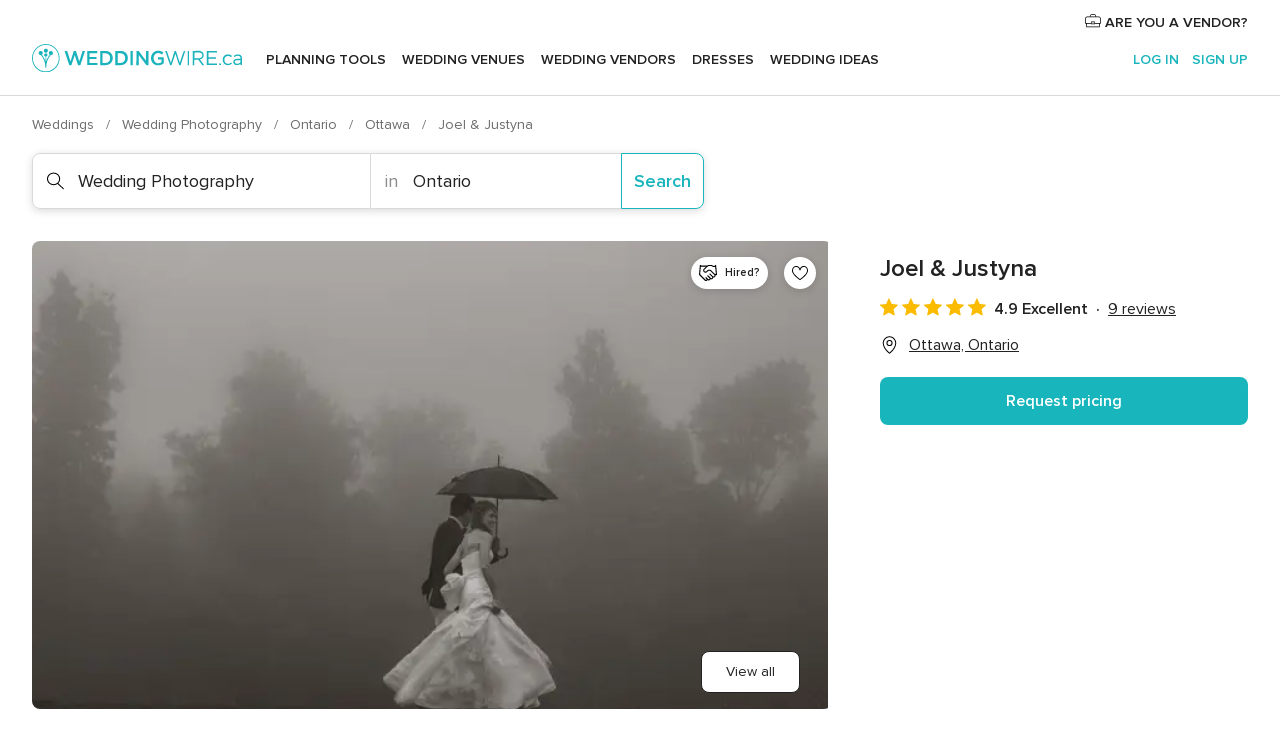

--- FILE ---
content_type: text/html; charset=UTF-8
request_url: https://www.weddingwire.ca/wedding-photography/joel-&-justyna--e3091
body_size: 38030
content:
<!DOCTYPE html>
<html lang="en-CA" prefix="og: http://ogp.me/ns#">
<head>
<meta http-equiv="Content-Type" content="text/html; charset=utf-8">
<title>Joel & Justyna - Photography - Ottawa - Weddingwire.ca</title>
<meta name="description" content="Joel &amp; Justyna (Wedding Photography Ottawa). International destination wedding photographers Joel and Justyna Bedford own and operate Joel Bedford Photography. They ...">
<meta name="keywords" content="Joel &amp; Justyna, Wedding Photography Joel &amp; Justyna, Wedding Vendors Joel &amp; Justyna, weddings Joel &amp; Justyna, wedding Joel &amp; Justyna, Wedding Photography Ottawa, Wedding Photography Ontario, weddings Ottawa">
<meta name="robots" content="all">
<meta name="distribution" content="global">
<meta name="rating" content="general">
<meta name="pbdate" content="23:27:19 20/01/2026">
<link rel="canonical" href="https://www.weddingwire.ca/wedding-photography/joel-&-justyna--e3091">
<link rel="alternate" href="android-app://ca.weddingwire.launcher/weddingwireca/m.weddingwire.ca/wedding-photography/joel-&-justyna--e3091">
<meta name="viewport" content="width=device-width, initial-scale=1.0">
<meta name="apple-custom-itunes-app" content="app-id=1066371932">
<meta name="apple-itunes-app" content="app-id=1066371932, app-argument=https://app.appsflyer.com/id1066371932?pid=WP-iOS-CA&c=WP-CA-LANDINGS&s=ca">
<meta name="google-play-app" content="app-id=ca.weddingwire.launcher">
<link rel="shortcut icon" href="https://www.weddingwire.ca/mobile/assets/img/favicon/favicon.png">
<meta property="fb:pages" content="739882459447289" />
<meta property="fb:app_id" content="913923858728658" />
<meta property="og:type" content="website" />
<meta property="og:title" content="Joel &amp; Justyna" />
<meta property="og:description" content="International destination wedding photographers Joel and Justyna Bedford own and operate Joel Bedford Photography. They are based in Los Angeles and Ottawa, Canada. They are available to travel worldwide and love to capture all the wonderful moments," />
<meta property="og:image" content="https://cdn0.weddingwire.ca/vendor/3091/3_2/1280/jpg/-dsf2221_50_3091-159647554958711.jpeg">
<meta property="og:image:secure_url" content="https://cdn0.weddingwire.ca/vendor/3091/3_2/1280/jpg/-dsf2221_50_3091-159647554958711.jpeg">
<meta property="og:image:alt" content="Joel &amp; Justyna">
<meta property="og:url" content="https://www.weddingwire.ca/wedding-photography/joel-&amp;-justyna--e3091" />
<meta name="twitter:card" content="summary_large_image" />
<link rel="stylesheet" href="https://www.weddingwire.ca/builds/desktop/css/symfnw-CA1067142-1-20260120-002_www_m_/WebBundleResponsiveMarketplaceStorefrontWeddingwire.css">
<script>
var internalTrackingService = internalTrackingService || {
triggerSubmit : function() {},
triggerAbandon : function() {},
loaded : false
};
</script>
<script type="text/javascript">
function getCookie (name) {var b = document.cookie.match('(^|;)\\s*' + name + '\\s*=\\s*([^;]+)'); return b ? unescape(b.pop()) : null}
function overrideOneTrustGeo () {
const otgeoCookie = getCookie('otgeo') || '';
const regexp = /^([A-Za-z]+)(?:,([A-Za-z]+))?$/g;
const matches = [...otgeoCookie.matchAll(regexp)][0];
if (matches) {
const countryCode = matches[1];
const stateCode = matches[2];
const geolocationResponse = {
countryCode
};
if (stateCode) {
geolocationResponse.stateCode = stateCode;
}
return {
geolocationResponse
};
}
}
var OneTrust = overrideOneTrustGeo() || undefined;
</script>
<span class="ot-sdk-show-settings" style="display: none"></span>
<script src="https://cdn.cookielaw.org/scripttemplates/otSDKStub.js" data-language="en-CA" data-domain-script="951c4054-6a93-4e44-98fc-1bde7518af26" data-ignore-ga='true' defer></script>
<script>var isCountryCookiesActiveByDefault=true,CONSENT_ANALYTICS_GROUP="C0002",CONSENT_PERSONALIZATION_GROUP="C0003",CONSENT_TARGETED_ADVERTISING_GROUP="C0004",CONSENT_SOCIAL_MEDIA_GROUP="C0005",cookieConsentContent='',hideCookieConsentLayer= '', OptanonAlertBoxClosed='';hideCookieConsentLayer=getCookie('hideCookieConsentLayer');OptanonAlertBoxClosed=getCookie('OptanonAlertBoxClosed');if(hideCookieConsentLayer==="1"||Boolean(OptanonAlertBoxClosed)){cookieConsentContent=queryStringToJSON(getCookie('OptanonConsent')||'');}function getCookie(e){var o=document.cookie.match("(^|;)\\s*"+e+"\\s*=\\s*([^;]+)");return o?unescape(o.pop()):null}function queryStringToJSON(e){var o=e.split("&"),t={};return o.forEach(function(e){e=e.split("="),t[e[0]]=decodeURIComponent(e[1]||"")}),JSON.parse(JSON.stringify(t))}function isCookieGroupAllowed(e){var o=cookieConsentContent.groups;if("string"!=typeof o){if(!isCountryCookiesActiveByDefault && e===CONSENT_ANALYTICS_GROUP && getCookie('hideCookieConsentLayer')==="1"){return true}return isCountryCookiesActiveByDefault;}for(var t=o.split(","),n=0;n<t.length;n++)if(t[n].indexOf(e,0)>=0)return"1"===t[n].split(":")[1];return!1}function userHasAcceptedTheCookies(){var e=document.getElementsByTagName("body")[0],o=document.createEvent("HTMLEvents");cookieConsentContent=queryStringToJSON(getCookie("OptanonConsent")||""),!0===isCookieGroupAllowed(CONSENT_ANALYTICS_GROUP)&&(o.initEvent("analyticsCookiesHasBeenAccepted",!0,!1),e.dispatchEvent(o)),!0===isCookieGroupAllowed(CONSENT_PERSONALIZATION_GROUP)&&(o.initEvent("personalizationCookiesHasBeenAccepted",!0,!1),e.dispatchEvent(o)),!0===isCookieGroupAllowed(CONSENT_TARGETED_ADVERTISING_GROUP)&&(o.initEvent("targetedAdvertisingCookiesHasBeenAccepted",!0,!1),e.dispatchEvent(o)),!0===isCookieGroupAllowed(CONSENT_SOCIAL_MEDIA_GROUP)&&(o.initEvent("socialMediaAdvertisingCookiesHasBeenAccepted",!0,!1),e.dispatchEvent(o))}</script>
<script>
document.getElementsByTagName('body')[0].addEventListener('oneTrustLoaded', function () {
if (OneTrust.GetDomainData()?.ConsentModel?.Name === 'notice only') {
const cookiePolicyLinkSelector = document.querySelectorAll('.ot-sdk-show-settings')
cookiePolicyLinkSelector.forEach((selector) => {
selector.style.display = 'none'
})
}
})
</script>
<script>
function CMP() {
var body = document.getElementsByTagName('body')[0];
var event = document.createEvent('HTMLEvents');
var callbackIAB = (tcData, success) => {
if (success && (tcData.eventStatus === 'tcloaded' || tcData.eventStatus === 'useractioncomplete')) {
window.__tcfapi('removeEventListener', 2, () => {
}, callbackIAB);
if ((typeof window.Optanon !== "undefined" &&
!window.Optanon.GetDomainData().IsIABEnabled) ||
(tcData.gdprApplies &&
typeof window.Optanon !== "undefined" &&
window.Optanon.GetDomainData().IsIABEnabled &&
getCookie('OptanonAlertBoxClosed'))) {
userHasAcceptedTheCookies();
}
if (isCookieGroupAllowed(CONSENT_ANALYTICS_GROUP) !== true) {
event.initEvent('analyticsCookiesHasBeenDenied', true, false);
body.dispatchEvent(event);
}
if (isCookieGroupAllowed(CONSENT_TARGETED_ADVERTISING_GROUP) !== true) {
event.initEvent('targetedAdvertisingCookiesHasBeenDenied', true, false);
body.dispatchEvent(event);
}
if (tcData.gdprApplies && typeof window.Optanon !== "undefined" && window.Optanon.GetDomainData().IsIABEnabled) {
event.initEvent('IABTcDataReady', true, false);
body.dispatchEvent(event);
} else {
event.initEvent('nonIABCountryDataReady', true, false);
body.dispatchEvent(event);
}
}
}
var cnt = 0;
var consentSetInterval = setInterval(function () {
cnt += 1;
if (cnt === 600) {
userHasAcceptedTheCookies();
clearInterval(consentSetInterval);
}
if (typeof window.Optanon !== "undefined" && !window.Optanon.GetDomainData().IsIABEnabled) {
clearInterval(consentSetInterval);
userHasAcceptedTheCookies();
event.initEvent('oneTrustLoaded', true, false);
body.dispatchEvent(event);
event.initEvent('nonIABCountryDataReady', true, false);
body.dispatchEvent(event);
}
if (typeof window.__tcfapi !== "undefined") {
event.initEvent('oneTrustLoaded', true, false);
body.dispatchEvent(event);
clearInterval(consentSetInterval);
window.__tcfapi('addEventListener', 2, callbackIAB);
}
});
}
function OptanonWrapper() {
CMP();
}
</script>
</head><body>
<script>
var gtagScript = function() { var s = document.createElement("script"), el = document.getElementsByTagName("script")[0]; s.defer = true;
s.src = "https://www.googletagmanager.com/gtag/js?id=G-1E7KLP8YVB";
el.parentNode.insertBefore(s, el);}
window.dataLayer = window.dataLayer || [];
const analyticsGroupOpt = isCookieGroupAllowed(CONSENT_ANALYTICS_GROUP) === true;
const targetedAdsOpt = isCookieGroupAllowed(CONSENT_TARGETED_ADVERTISING_GROUP) === true;
const personalizationOpt = isCookieGroupAllowed(CONSENT_PERSONALIZATION_GROUP) === true;
document.getElementsByTagName('body')[0].addEventListener('targetedAdvertisingCookiesHasBeenAccepted', function () {
gtagScript();
});
if  (targetedAdsOpt || analyticsGroupOpt) {
gtagScript();
}
function gtag(){dataLayer.push(arguments);}
gtag('js', new Date());
gtag('consent', 'default', {
'analytics_storage': analyticsGroupOpt ? 'granted' : 'denied',
'ad_storage': targetedAdsOpt ? 'granted' : 'denied',
'ad_user_data': targetedAdsOpt ? 'granted' : 'denied',
'ad_user_personalization': targetedAdsOpt ? 'granted' : 'denied',
'functionality_storage': targetedAdsOpt ? 'granted' : 'denied',
'personalization_storage': personalizationOpt ? 'granted' : 'denied',
'security_storage': 'granted'
});
gtag('set', 'ads_data_redaction', !analyticsGroupOpt);
gtag('set', 'allow_ad_personalization_signals', analyticsGroupOpt);
gtag('set', 'allow_google_signals', analyticsGroupOpt);
gtag('set', 'allow_interest_groups', analyticsGroupOpt);
gtag('config', 'G-1E7KLP8YVB', { groups: 'analytics', 'send_page_view': false });
gtag('config', 'AW-945252265', { groups: 'adwords' });
</script>

<div id="app-apps-download-banner" class="branch-banner-placeholder branchBannerPlaceholder"></div>

<a class="layoutSkipMain" href="#layoutMain">Skip to main content</a>
<header class="layoutHeader">
<span class="layoutHeader__hamburger app-header-menu-toggle">
<i class="svgIcon app-svg-async svgIcon__list-menu "   data-name="_common/list-menu" data-svg="https://cdn1.weddingwire.ca/assets/svg/optimized/_common/list-menu.svg" data-svg-lazyload="1"></i></span>
<a class="layoutHeader__logoAnchor app-analytics-event-click"
href="https://www.weddingwire.ca/">
<img src="https://www.weddingwire.ca/assets/img/logos/gen_logoHeader.svg"   alt="Weddings"  width="228" height="30"   >
</a>
<nav class="layoutHeader__nav app-header-nav">
<ul class="layoutNavMenu app-header-list">
<li class="layoutNavMenu__header">
<i class="svgIcon app-svg-async svgIcon__close layoutNavMenu__itemClose app-header-menu-toggle"   data-name="_common/close" data-svg="https://cdn1.weddingwire.ca/assets/svg/optimized/_common/close.svg" data-svg-lazyload="1"></i>        </li>
<li class="layoutNavMenu__item app-header-menu-item-openSection layoutNavMenu__item--my_wedding ">
<a href="https://www.weddingwire.ca/my-wedding-planner"
class="layoutNavMenu__anchor app-header-menu-itemAnchor app-analytics-track-event-click "
data-tracking-section="header" data-tracking-category="Navigation" data-tracking-category-authed="1"
data-tracking-dt="tools"                >
Planning Tools                </a>
<i class="svgIcon app-svg-async svgIcon__angleRightBlood layoutNavMenu__anchorArrow"   data-name="_common/angleRightBlood" data-svg="https://cdn1.weddingwire.ca/assets/svg/optimized/_common/angleRightBlood.svg" data-svg-lazyload="1"></i>
<div class="layoutNavMenuTab app-header-menu-itemDropdown">
<div class="layoutNavMenuTab__layout">
<div class="layoutNavMenuTab__header">
<i class="svgIcon app-svg-async svgIcon__angleLeftBlood layoutNavMenuTab__icon app-header-menu-item-closeSection"   data-name="_common/angleLeftBlood" data-svg="https://cdn1.weddingwire.ca/assets/svg/optimized/_common/angleLeftBlood.svg" data-svg-lazyload="1"></i>    <a class="layoutNavMenuTab__title" href="https://www.weddingwire.ca/my-wedding-planner">
My Wedding    </a>
<i class="svgIcon app-svg-async svgIcon__close layoutNavMenuTab__iconClose app-header-menu-toggle"   data-name="_common/close" data-svg="https://cdn1.weddingwire.ca/assets/svg/optimized/_common/close.svg" data-svg-lazyload="1"></i></div>
<div class="layoutNavMenuTabMyWedding">
<div class="layoutNavMenuTabMyWeddingList">
<a class="layoutNavMenuTabMyWedding__title" href="https://www.weddingwire.ca/my-wedding-planner">
Plan your unique wedding        </a>
<ul class="layoutNavMenuTabMyWeddingList__content ">
<li class="layoutNavMenuTabMyWeddingList__item layoutNavMenuTabMyWeddingList__item--viewAll">
<a href="https://www.weddingwire.ca/my-wedding-planner">View all</a>
</li>
<li class="layoutNavMenuTabMyWeddingList__item "
>
<a href="https://www.weddingwire.ca/wedding-to-do-list">
<i class="svgIcon app-svg-async svgIcon__checklist layoutNavMenuTabMyWeddingList__itemIcon"   data-name="tools/categories/checklist" data-svg="https://cdn1.weddingwire.ca/assets/svg/optimized/tools/categories/checklist.svg" data-svg-lazyload="1"></i>                        Checklist                    </a>
</li>
<li class="layoutNavMenuTabMyWeddingList__item "
>
<a href="https://www.weddingwire.ca/wedding-guest-list">
<i class="svgIcon app-svg-async svgIcon__guests layoutNavMenuTabMyWeddingList__itemIcon"   data-name="tools/categories/guests" data-svg="https://cdn1.weddingwire.ca/assets/svg/optimized/tools/categories/guests.svg" data-svg-lazyload="1"></i>                        Guests                    </a>
</li>
<li class="layoutNavMenuTabMyWeddingList__item "
>
<a href="https://www.weddingwire.ca/wedding-table-planner">
<i class="svgIcon app-svg-async svgIcon__tables layoutNavMenuTabMyWeddingList__itemIcon"   data-name="tools/categories/tables" data-svg="https://cdn1.weddingwire.ca/assets/svg/optimized/tools/categories/tables.svg" data-svg-lazyload="1"></i>                        Seating chart                    </a>
</li>
<li class="layoutNavMenuTabMyWeddingList__item "
>
<a href="https://www.weddingwire.ca/wedding-budget-planner">
<i class="svgIcon app-svg-async svgIcon__budget layoutNavMenuTabMyWeddingList__itemIcon"   data-name="tools/categories/budget" data-svg="https://cdn1.weddingwire.ca/assets/svg/optimized/tools/categories/budget.svg" data-svg-lazyload="1"></i>                        Budget                    </a>
</li>
<li class="layoutNavMenuTabMyWeddingList__item "
>
<a href="https://www.weddingwire.ca/my-wedding-vendors">
<i class="svgIcon app-svg-async svgIcon__vendors layoutNavMenuTabMyWeddingList__itemIcon"   data-name="tools/categories/vendors" data-svg="https://cdn1.weddingwire.ca/assets/svg/optimized/tools/categories/vendors.svg" data-svg-lazyload="1"></i>                        Wedding Vendors                    </a>
</li>
<li class="layoutNavMenuTabMyWeddingList__item "
>
<a href="https://www.weddingwire.ca/my-wedding-dresses">
<i class="svgIcon app-svg-async svgIcon__dresses layoutNavMenuTabMyWeddingList__itemIcon"   data-name="tools/categories/dresses" data-svg="https://cdn1.weddingwire.ca/assets/svg/optimized/tools/categories/dresses.svg" data-svg-lazyload="1"></i>                        Dresses                    </a>
</li>
<li class="layoutNavMenuTabMyWeddingList__item "
>
<a href="https://www.weddingwire.ca/website/index.php?actionReferrer=8">
<i class="svgIcon app-svg-async svgIcon__website layoutNavMenuTabMyWeddingList__itemIcon"   data-name="tools/categories/website" data-svg="https://cdn1.weddingwire.ca/assets/svg/optimized/tools/categories/website.svg" data-svg-lazyload="1"></i>                        Wedding Website                    </a>
</li>
<li class="layoutNavMenuTabMyWeddingList__item app-analytics-track-event-click"
data-tracking-category="Navigation"
data-tracking-section="header_venues"
data-tracking-dt="contest"
>
<a href="https://www.weddingwire.ca/contest">
<i class="svgIcon app-svg-async svgIcon__contest layoutNavMenuTabMyWeddingList__itemIcon"   data-name="tools/categories/contest" data-svg="https://cdn1.weddingwire.ca/assets/svg/optimized/tools/categories/contest.svg" data-svg-lazyload="1"></i>                        Contest                    </a>
</li>
</ul>
</div>
<div class="layoutNavMenuTabMyWeddingBanners">
<div class="layoutNavMenuBannerBox app-header-menu-banner app-link "
data-href="https://www.weddingwire.ca/app-weddings"
>
<div class="layoutNavMenuBannerBox__content">
<p class="layoutNavMenuBannerBox__title">Get the WeddingWire app</p>
<span class="layoutNavMenuBannerBox__subtitle">Download the WeddingWire app to plan anytime, anywhere</span>
</div>
<img data-src="https://www.weddingwire.ca/assets/img/logos/square-icon.svg"  class="lazyload layoutNavMenuBannerBox__icon" alt="App icon"  width="60" height="60"  >
</div>
<div class="layoutNavMenuBannerBox app-header-menu-banner app-link "
data-href="https://www.weddingwire.ca/album-wedding-wedshoots"
>
<div class="layoutNavMenuBannerBox__content">
<a class="layoutNavMenuBannerBox__title" href="https://www.weddingwire.ca/album-wedding-wedshoots">Wedshoots</a>
<span class="layoutNavMenuBannerBox__subtitle">Easily collect all of your guests' photos in one album!</span>
</div>
<img data-src="https://www.weddingwire.ca/assets/img/wedshoots/ico_wedshoots.svg"  class="lazyload layoutNavMenuBannerBox__icon" alt="Wedshoots icon"  width="60" height="60"  >
</div>
</div>
</div>    </div>
</div>
</li>
<li class="layoutNavMenu__item app-header-menu-item-openSection layoutNavMenu__item--venues ">
<a href="https://www.weddingwire.ca/wedding-venues"
class="layoutNavMenu__anchor app-header-menu-itemAnchor app-analytics-track-event-click "
data-tracking-section="header" data-tracking-category="Navigation" data-tracking-category-authed="1"
data-tracking-dt="venues"                >
Wedding Venues                </a>
<i class="svgIcon app-svg-async svgIcon__angleRightBlood layoutNavMenu__anchorArrow"   data-name="_common/angleRightBlood" data-svg="https://cdn1.weddingwire.ca/assets/svg/optimized/_common/angleRightBlood.svg" data-svg-lazyload="1"></i>
<div class="layoutNavMenuTab app-header-menu-itemDropdown">
<div class="layoutNavMenuTab__layout">
<div class="layoutNavMenuTab__header">
<i class="svgIcon app-svg-async svgIcon__angleLeftBlood layoutNavMenuTab__icon app-header-menu-item-closeSection"   data-name="_common/angleLeftBlood" data-svg="https://cdn1.weddingwire.ca/assets/svg/optimized/_common/angleLeftBlood.svg" data-svg-lazyload="1"></i>    <a class="layoutNavMenuTab__title" href="https://www.weddingwire.ca/wedding-venues">
Venues    </a>
<i class="svgIcon app-svg-async svgIcon__close layoutNavMenuTab__iconClose app-header-menu-toggle"   data-name="_common/close" data-svg="https://cdn1.weddingwire.ca/assets/svg/optimized/_common/close.svg" data-svg-lazyload="1"></i></div>
<div class="layoutNavMenuTabVenues">
<div class="layoutNavMenuTabVenues__categories">
<div class="layoutNavMenuTabVenuesList">
<a class="layoutNavMenuTabVenues__title"
href="https://www.weddingwire.ca/wedding-venues">
Wedding Venues            </a>
<ul class="layoutNavMenuTabVenuesList__content">
<li class="layoutNavMenuTabVenuesList__item layoutNavMenuTabVenuesList__item--viewAll">
<a href="https://www.weddingwire.ca/wedding-venues">View all</a>
</li>
<li class="layoutNavMenuTabVenuesList__item">
<a href="https://www.weddingwire.ca/hotel-weddings">
Hotel Weddings                        </a>
</li>
<li class="layoutNavMenuTabVenuesList__item">
<a href="https://www.weddingwire.ca/park-weddings">
Park Weddings                        </a>
</li>
<li class="layoutNavMenuTabVenuesList__item">
<a href="https://www.weddingwire.ca/restaurant-weddings">
Restaurant Weddings                        </a>
</li>
<li class="layoutNavMenuTabVenuesList__item">
<a href="https://www.weddingwire.ca/winery-weddings">
Winery Weddings                        </a>
</li>
<li class="layoutNavMenuTabVenuesList__item">
<a href="https://www.weddingwire.ca/farm-weddings">
Farm Weddings                        </a>
</li>
<li class="layoutNavMenuTabVenuesList__item">
<a href="https://www.weddingwire.ca/mansion-weddings">
Mansion Weddings                        </a>
</li>
<li class="layoutNavMenuTabVenuesList__item">
<a href="https://www.weddingwire.ca/wedding-banquet-halls">
Wedding Banquet Halls                        </a>
</li>
<li class="layoutNavMenuTabVenuesList__item">
<a href="https://www.weddingwire.ca/castle-wedding">
Castle wedding                        </a>
</li>
<li class="layoutNavMenuTabVenuesList__item layoutNavMenuTabVenuesList__item--highlight">
<a href="https://www.weddingwire.ca/promotions/wedding-venues">
Deals                        </a>
</li>
</ul>
</div>
</div>
<div class="layoutNavMenuTabVenuesBanners">
<div class="layoutNavMenuBannerBox app-header-menu-banner app-link app-analytics-track-event-click"
data-href="https://www.weddingwire.ca/contest"
data-tracking-section=header_venues                      data-tracking-category=Navigation                      data-tracking-dt=contest         >
<div class="layoutNavMenuBannerBox__content">
<p class="layoutNavMenuBannerBox__title">Win $1,000</p>
<span class="layoutNavMenuBannerBox__subtitle">Earn entries and participate in our monthly contest</span>
</div>
<img class="svgIcon svgIcon__stars layoutNavMenuBannerBox__icon lazyload" data-src="https://cdn1.weddingwire.ca/assets/svg/original/illustration/stars.svg"  alt="illustration stars" width="56" height="56" >    </div>
</div>
</div>
</div>
</div>
</li>
<li class="layoutNavMenu__item app-header-menu-item-openSection layoutNavMenu__item--vendors ">
<a href="https://www.weddingwire.ca/wedding-vendors"
class="layoutNavMenu__anchor app-header-menu-itemAnchor app-analytics-track-event-click "
data-tracking-section="header" data-tracking-category="Navigation" data-tracking-category-authed="1"
data-tracking-dt="vendors"                >
Wedding Vendors                </a>
<i class="svgIcon app-svg-async svgIcon__angleRightBlood layoutNavMenu__anchorArrow"   data-name="_common/angleRightBlood" data-svg="https://cdn1.weddingwire.ca/assets/svg/optimized/_common/angleRightBlood.svg" data-svg-lazyload="1"></i>
<div class="layoutNavMenuTab app-header-menu-itemDropdown">
<div class="layoutNavMenuTab__layout">
<div class="layoutNavMenuTab__header">
<i class="svgIcon app-svg-async svgIcon__angleLeftBlood layoutNavMenuTab__icon app-header-menu-item-closeSection"   data-name="_common/angleLeftBlood" data-svg="https://cdn1.weddingwire.ca/assets/svg/optimized/_common/angleLeftBlood.svg" data-svg-lazyload="1"></i>    <a class="layoutNavMenuTab__title" href="https://www.weddingwire.ca/wedding-vendors">
Vendors    </a>
<i class="svgIcon app-svg-async svgIcon__close layoutNavMenuTab__iconClose app-header-menu-toggle"   data-name="_common/close" data-svg="https://cdn1.weddingwire.ca/assets/svg/optimized/_common/close.svg" data-svg-lazyload="1"></i></div>
<div class="layoutNavMenuTabVendors">
<div class="layoutNavMenuTabVendors__content">
<div class="layoutNavMenuTabVendorsList">
<a class="layoutNavMenuTabVendors__title" href="https://www.weddingwire.ca/wedding-vendors">
Start hiring your vendors            </a>
<ul class="layoutNavMenuTabVendorsList__content">
<li class="layoutNavMenuTabVendorsList__item layoutNavMenuTabVendorsList__item--viewAll">
<a href="https://www.weddingwire.ca/wedding-vendors">View all</a>
</li>
<li class="layoutNavMenuTabVendorsList__item">
<i class="svgIcon app-svg-async svgIcon__categPhoto layoutNavMenuTabVendorsList__itemIcon"   data-name="vendors/categories/categPhoto" data-svg="https://cdn1.weddingwire.ca/assets/svg/optimized/vendors/categories/categPhoto.svg" data-svg-lazyload="1"></i>                        <a href="https://www.weddingwire.ca/wedding-photography">
Wedding Photography                        </a>
</li>
<li class="layoutNavMenuTabVendorsList__item">
<i class="svgIcon app-svg-async svgIcon__categVideo layoutNavMenuTabVendorsList__itemIcon"   data-name="vendors/categories/categVideo" data-svg="https://cdn1.weddingwire.ca/assets/svg/optimized/vendors/categories/categVideo.svg" data-svg-lazyload="1"></i>                        <a href="https://www.weddingwire.ca/wedding-videography">
Wedding Videography                        </a>
</li>
<li class="layoutNavMenuTabVendorsList__item">
<i class="svgIcon app-svg-async svgIcon__categMusic layoutNavMenuTabVendorsList__itemIcon"   data-name="vendors/categories/categMusic" data-svg="https://cdn1.weddingwire.ca/assets/svg/optimized/vendors/categories/categMusic.svg" data-svg-lazyload="1"></i>                        <a href="https://www.weddingwire.ca/wedding-music">
Wedding Music                        </a>
</li>
<li class="layoutNavMenuTabVendorsList__item">
<i class="svgIcon app-svg-async svgIcon__categCatering layoutNavMenuTabVendorsList__itemIcon"   data-name="vendors/categories/categCatering" data-svg="https://cdn1.weddingwire.ca/assets/svg/optimized/vendors/categories/categCatering.svg" data-svg-lazyload="1"></i>                        <a href="https://www.weddingwire.ca/wedding-catering">
Wedding Catering                        </a>
</li>
<li class="layoutNavMenuTabVendorsList__item">
<i class="svgIcon app-svg-async svgIcon__categTransport layoutNavMenuTabVendorsList__itemIcon"   data-name="vendors/categories/categTransport" data-svg="https://cdn1.weddingwire.ca/assets/svg/optimized/vendors/categories/categTransport.svg" data-svg-lazyload="1"></i>                        <a href="https://www.weddingwire.ca/wedding-transportation">
Wedding Transportation                        </a>
</li>
<li class="layoutNavMenuTabVendorsList__item">
<i class="svgIcon app-svg-async svgIcon__categInvite layoutNavMenuTabVendorsList__itemIcon"   data-name="vendors/categories/categInvite" data-svg="https://cdn1.weddingwire.ca/assets/svg/optimized/vendors/categories/categInvite.svg" data-svg-lazyload="1"></i>                        <a href="https://www.weddingwire.ca/wedding-invitations">
Wedding Invitations                        </a>
</li>
<li class="layoutNavMenuTabVendorsList__item">
<i class="svgIcon app-svg-async svgIcon__categGift layoutNavMenuTabVendorsList__itemIcon"   data-name="vendors/categories/categGift" data-svg="https://cdn1.weddingwire.ca/assets/svg/optimized/vendors/categories/categGift.svg" data-svg-lazyload="1"></i>                        <a href="https://www.weddingwire.ca/wedding-favours">
Wedding Favours                        </a>
</li>
<li class="layoutNavMenuTabVendorsList__item">
<i class="svgIcon app-svg-async svgIcon__categFlower layoutNavMenuTabVendorsList__itemIcon"   data-name="vendors/categories/categFlower" data-svg="https://cdn1.weddingwire.ca/assets/svg/optimized/vendors/categories/categFlower.svg" data-svg-lazyload="1"></i>                        <a href="https://www.weddingwire.ca/wedding-flowers">
Wedding Flowers                        </a>
</li>
<li class="layoutNavMenuTabVendorsList__item">
<i class="svgIcon app-svg-async svgIcon__categPlanner layoutNavMenuTabVendorsList__itemIcon"   data-name="vendors/categories/categPlanner" data-svg="https://cdn1.weddingwire.ca/assets/svg/optimized/vendors/categories/categPlanner.svg" data-svg-lazyload="1"></i>                        <a href="https://www.weddingwire.ca/wedding-planning">
Wedding Planning                        </a>
</li>
</ul>
</div>
<div class="layoutNavMenuTabVendorsListOthers">
<p class="layoutNavMenuTabVendorsListOthers__subtitle">Complete your wedding team</p>
<ul class="layoutNavMenuTabVendorsListOthers__container">
<li class="layoutNavMenuTabVendorsListOthers__item">
<a href="https://www.weddingwire.ca/photobooth">
Photobooth                        </a>
</li>
<li class="layoutNavMenuTabVendorsListOthers__item">
<a href="https://www.weddingwire.ca/wedding-officiants">
Wedding Officiants                        </a>
</li>
<li class="layoutNavMenuTabVendorsListOthers__item">
<a href="https://www.weddingwire.ca/event-rentals">
Event Rentals                        </a>
</li>
<li class="layoutNavMenuTabVendorsListOthers__item">
<a href="https://www.weddingwire.ca/wedding-dj">
Wedding DJ                        </a>
</li>
<li class="layoutNavMenuTabVendorsListOthers__item">
<a href="https://www.weddingwire.ca/wedding-cakes">
Wedding Cakes                        </a>
</li>
<li class="layoutNavMenuTabVendorsListOthers__item">
<a href="https://www.weddingwire.ca/wedding-decorations">
Wedding Decorations                        </a>
</li>
<li class="layoutNavMenuTabVendorsListOthers__item">
<a href="https://www.weddingwire.ca/honeymoon">
Honeymoon                        </a>
</li>
<li class="layoutNavMenuTabVendorsListOthers__item">
<a href="https://www.weddingwire.ca/wedding-entertainer">
Wedding Entertainer                        </a>
</li>
<li class="layoutNavMenuTabVendorsListOthers__deals">
<a href="https://www.weddingwire.ca/promotions/wedding-vendors">
Deals                        </a>
</li>
</ul>
</div>
</div>
<div class="layoutNavMenuTabVendorsBanners">
</div>
<div class="layoutNavMenuTabVendorsOtherTabs">
<div class="layoutNavMenuTabVendorsBride">
<p class="layoutNavMenuTabVendorsOtherTabs__subtitle">Brides</p>
<ul class="layoutNavMenuTabVendorsOtherTabsList">
<li class="layoutNavMenuTabVendorsOtherTabsList__item">
<a href="https://www.weddingwire.ca/wedding-makeup">
Wedding Makeup                                </a>
</li>
<li class="layoutNavMenuTabVendorsOtherTabsList__item">
<a href="https://www.weddingwire.ca/wedding-hair">
Wedding Hair                                </a>
</li>
<li class="layoutNavMenuTabVendorsOtherTabsList__item">
<a href="https://www.weddingwire.ca/wedding-jewellery">
Wedding Jewellery                                </a>
</li>
<li class="layoutNavMenuTabVendorsOtherTabsList__item">
<a href="https://www.weddingwire.ca/cocktail-dresses">
Cocktail Dresses                                </a>
</li>
<li class="layoutNavMenuTabVendorsOtherTabsList__item">
<a href="https://www.weddingwire.ca/wedding-accessories">
Wedding Accessories                                </a>
</li>
<li class="layoutNavMenuTabVendorsOtherTabsList__item">
<a href="https://www.weddingwire.ca/wedding-dresses">
Wedding Dresses                                </a>
</li>
<li class="layoutNavMenuTabVendorsOtherTabsList__item layoutNavMenuTabVendorsOtherTabsList__item--deals">
<a href="https://www.weddingwire.ca/promotions/brides">
Deals                            </a>
</li>
</ul>
</div>
<div class="layoutNavMenuTabVendorsGrooms">
<p class="layoutNavMenuTabVendorsOtherTabs__subtitle">Grooms</p>
<ul class="layoutNavMenuTabVendorsOtherTabsList">
<li class="layoutNavMenuTabVendorsOtherTabsList__item">
<a href="https://www.weddingwire.ca/mens-wedding-accessories">
Men's Wedding Accessories                                </a>
</li>
<li class="layoutNavMenuTabVendorsOtherTabsList__item">
<a href="https://www.weddingwire.ca/mens-grooming">
Men's Grooming                                </a>
</li>
<li class="layoutNavMenuTabVendorsOtherTabsList__item">
<a href="https://www.weddingwire.ca/mens-formal-wear">
Men's Formal Wear                                </a>
</li>
<li class="layoutNavMenuTabVendorsOtherTabsList__item layoutNavMenuTabVendorsOtherTabsList__item--deals">
<a href="https://www.weddingwire.ca/promotions/grooms">
Deals                            </a>
</li>
</ul>
</div>
</div>
</div>    </div>
</div>
</li>
<li class="layoutNavMenu__item app-header-menu-item-openSection layoutNavMenu__item--brides layoutNavMenu__item--hidden">
<a href="https://www.weddingwire.ca/brides"
class="layoutNavMenu__anchor app-header-menu-itemAnchor app-analytics-track-event-click "
data-tracking-section="header" data-tracking-category="Navigation" data-tracking-category-authed="1"
>
Brides                </a>
<i class="svgIcon app-svg-async svgIcon__angleRightBlood layoutNavMenu__anchorArrow"   data-name="_common/angleRightBlood" data-svg="https://cdn1.weddingwire.ca/assets/svg/optimized/_common/angleRightBlood.svg" data-svg-lazyload="1"></i>
<div class="layoutNavMenuTab app-header-menu-itemDropdown">
<div class="layoutNavMenuTab__layout">
<div class="layoutNavMenuTab__header">
<i class="svgIcon app-svg-async svgIcon__angleLeftBlood layoutNavMenuTab__icon app-header-menu-item-closeSection"   data-name="_common/angleLeftBlood" data-svg="https://cdn1.weddingwire.ca/assets/svg/optimized/_common/angleLeftBlood.svg" data-svg-lazyload="1"></i>    <a class="layoutNavMenuTab__title" href="https://www.weddingwire.ca/brides">
Brides    </a>
<i class="svgIcon app-svg-async svgIcon__close layoutNavMenuTab__iconClose app-header-menu-toggle"   data-name="_common/close" data-svg="https://cdn1.weddingwire.ca/assets/svg/optimized/_common/close.svg" data-svg-lazyload="1"></i></div>
<div class="layoutNavMenuTabBridesGrooms">
<div class="layoutNavMenuTabBridesGroomsList">
<a class="layoutNavMenuTabBridesGrooms__title" href="https://www.weddingwire.ca/brides">
Brides        </a>
<ul class="layoutNavMenuTabBridesGroomsList__content">
<li class="layoutNavMenuTabBridesGroomsList__item layoutNavMenuTabBridesGroomsList__item--viewAll">
<a href="https://www.weddingwire.ca/brides">View all</a>
</li>
<li class="layoutNavMenuTabBridesGroomsList__item">
<a href="https://www.weddingwire.ca/wedding-makeup">
Wedding Makeup                    </a>
</li>
<li class="layoutNavMenuTabBridesGroomsList__item">
<a href="https://www.weddingwire.ca/wedding-hair">
Wedding Hair                    </a>
</li>
<li class="layoutNavMenuTabBridesGroomsList__item">
<a href="https://www.weddingwire.ca/wedding-jewellery">
Wedding Jewellery                    </a>
</li>
<li class="layoutNavMenuTabBridesGroomsList__item">
<a href="https://www.weddingwire.ca/cocktail-dresses">
Cocktail Dresses                    </a>
</li>
<li class="layoutNavMenuTabBridesGroomsList__item">
<a href="https://www.weddingwire.ca/wedding-accessories">
Wedding Accessories                    </a>
</li>
<li class="layoutNavMenuTabBridesGroomsList__item">
<a href="https://www.weddingwire.ca/wedding-dresses">
Wedding Dresses                    </a>
</li>
<li class="layoutNavMenuTabBridesGroomsList__item layoutNavMenuTabBridesGroomsList__item--highlight">
<a href="https://www.weddingwire.ca/promotions/brides">
Deals                </a>
</li>
</ul>
</div>
<div class="layoutNavMenuTabBridesGroomsBanner">
<div class="layoutNavMenuBannerBox app-header-menu-banner app-link "
data-href="https://www.weddingwire.ca/wedding-dress"
>
<div class="layoutNavMenuBannerBox__content">
<p class="layoutNavMenuBannerBox__title">Wedding Dress Gallery</p>
<span class="layoutNavMenuBannerBox__subtitle">Find your dream wedding dress</span>
</div>
<img class="svgIcon svgIcon__dress layoutNavMenuBannerBox__icon lazyload" data-src="https://cdn1.weddingwire.ca/assets/svg/original/illustration/dress.svg"  alt="illustration dress" width="56" height="56" >    </div>
</div>
</div>    </div>
</div>
</li>
<li class="layoutNavMenu__item app-header-menu-item-openSection layoutNavMenu__item--grooms layoutNavMenu__item--hidden">
<a href="https://www.weddingwire.ca/grooms"
class="layoutNavMenu__anchor app-header-menu-itemAnchor app-analytics-track-event-click "
data-tracking-section="header" data-tracking-category="Navigation" data-tracking-category-authed="1"
>
Grooms                </a>
<i class="svgIcon app-svg-async svgIcon__angleRightBlood layoutNavMenu__anchorArrow"   data-name="_common/angleRightBlood" data-svg="https://cdn1.weddingwire.ca/assets/svg/optimized/_common/angleRightBlood.svg" data-svg-lazyload="1"></i>
<div class="layoutNavMenuTab app-header-menu-itemDropdown">
<div class="layoutNavMenuTab__layout">
<div class="layoutNavMenuTab__header">
<i class="svgIcon app-svg-async svgIcon__angleLeftBlood layoutNavMenuTab__icon app-header-menu-item-closeSection"   data-name="_common/angleLeftBlood" data-svg="https://cdn1.weddingwire.ca/assets/svg/optimized/_common/angleLeftBlood.svg" data-svg-lazyload="1"></i>    <a class="layoutNavMenuTab__title" href="https://www.weddingwire.ca/grooms">
Grooms    </a>
<i class="svgIcon app-svg-async svgIcon__close layoutNavMenuTab__iconClose app-header-menu-toggle"   data-name="_common/close" data-svg="https://cdn1.weddingwire.ca/assets/svg/optimized/_common/close.svg" data-svg-lazyload="1"></i></div>
<div class="layoutNavMenuTabBridesGrooms">
<div class="layoutNavMenuTabBridesGroomsList">
<a class="layoutNavMenuTabBridesGrooms__title" href="https://www.weddingwire.ca/grooms">
Grooms        </a>
<ul class="layoutNavMenuTabBridesGroomsList__content">
<li class="layoutNavMenuTabBridesGroomsList__item layoutNavMenuTabBridesGroomsList__item--viewAll">
<a href="https://www.weddingwire.ca/grooms">View all</a>
</li>
<li class="layoutNavMenuTabBridesGroomsList__item">
<a href="https://www.weddingwire.ca/mens-wedding-accessories">
Men's Wedding Accessories                    </a>
</li>
<li class="layoutNavMenuTabBridesGroomsList__item">
<a href="https://www.weddingwire.ca/mens-grooming">
Men's Grooming                    </a>
</li>
<li class="layoutNavMenuTabBridesGroomsList__item">
<a href="https://www.weddingwire.ca/mens-formal-wear">
Men's Formal Wear                    </a>
</li>
<li class="layoutNavMenuTabBridesGroomsList__item layoutNavMenuTabBridesGroomsList__item--highlight">
<a href="https://www.weddingwire.ca/promotions/grooms">
Deals                </a>
</li>
</ul>
</div>
</div>    </div>
</div>
</li>
<li class="layoutNavMenu__item app-header-menu-item-openSection layoutNavMenu__item--dresses ">
<a href="https://www.weddingwire.ca/wedding-dress"
class="layoutNavMenu__anchor app-header-menu-itemAnchor app-analytics-track-event-click "
data-tracking-section="header" data-tracking-category="Navigation" data-tracking-category-authed="1"
data-tracking-dt="dresses"                >
Dresses                </a>
<i class="svgIcon app-svg-async svgIcon__angleRightBlood layoutNavMenu__anchorArrow"   data-name="_common/angleRightBlood" data-svg="https://cdn1.weddingwire.ca/assets/svg/optimized/_common/angleRightBlood.svg" data-svg-lazyload="1"></i>
<div class="layoutNavMenuTab app-header-menu-itemDropdown">
<div class="layoutNavMenuTab__layout">
<div class="layoutNavMenuTab__header">
<i class="svgIcon app-svg-async svgIcon__angleLeftBlood layoutNavMenuTab__icon app-header-menu-item-closeSection"   data-name="_common/angleLeftBlood" data-svg="https://cdn1.weddingwire.ca/assets/svg/optimized/_common/angleLeftBlood.svg" data-svg-lazyload="1"></i>    <a class="layoutNavMenuTab__title" href="https://www.weddingwire.ca/wedding-dress">
Dresses    </a>
<i class="svgIcon app-svg-async svgIcon__close layoutNavMenuTab__iconClose app-header-menu-toggle"   data-name="_common/close" data-svg="https://cdn1.weddingwire.ca/assets/svg/optimized/_common/close.svg" data-svg-lazyload="1"></i></div>
<div class="layoutNavMenuTabDresses">
<div class="layoutNavMenuTabDressesList">
<a class="layoutNavMenuTabDresses__title" href="https://www.weddingwire.ca/wedding-dress">
Browse the latest wedding looks        </a>
<ul class="layoutNavMenuTabDressesList__content">
<li class="layoutNavMenuTabDressesList__item layoutNavMenuTabDressesList__item--viewAll">
<a href="https://www.weddingwire.ca/wedding-dress">View all</a>
</li>
<li class="layoutNavMenuTabDressesList__item">
<a href="https://www.weddingwire.ca/wedding-dress" class="layoutNavMenuTabDressesList__Link">
<i class="svgIcon app-svg-async svgIcon__bride-dress layoutNavMenuTabDressesList__itemIcon"   data-name="dresses/categories/bride-dress" data-svg="https://cdn1.weddingwire.ca/assets/svg/optimized/dresses/categories/bride-dress.svg" data-svg-lazyload="1"></i>                        Bride                    </a>
</li>
<li class="layoutNavMenuTabDressesList__item">
<a href="https://www.weddingwire.ca/party-dresses" class="layoutNavMenuTabDressesList__Link">
<i class="svgIcon app-svg-async svgIcon__dress layoutNavMenuTabDressesList__itemIcon"   data-name="dresses/categories/dress" data-svg="https://cdn1.weddingwire.ca/assets/svg/optimized/dresses/categories/dress.svg" data-svg-lazyload="1"></i>                        Bridesmaid                    </a>
</li>
</ul>
</div>
<div class="layoutNavMenuTabDressesFeatured">
<p class="layoutNavMenuTabDresses__subtitle">Featured designers</p>
<div class="layoutNavMenuTabDressesFeatured__content">
<a href="https://www.weddingwire.ca/wedding-dress/tony-ward--d265">
<figure class="layoutNavMenuTabDressesFeaturedItem">
<img data-src="https://cdn0.weddingwire.ca/cat/wedding-dress/tony-ward/seren--mfvr20944.jpg"  class="lazyload layoutNavMenuTabDressesFeaturedItem__image" alt="Tony Ward"  width="290" height="406"  >
<figcaption class="layoutNavMenuTabDressesFeaturedItem__name">Tony Ward</figcaption>
</figure>
</a>
<a href="https://www.weddingwire.ca/wedding-dress/laudae--d294">
<figure class="layoutNavMenuTabDressesFeaturedItem">
<img data-src="https://cdn0.weddingwire.ca/cat/wedding-dress/laudae/victoria-version-2-shown-in-curve--mfvr141345.jpg"  class="lazyload layoutNavMenuTabDressesFeaturedItem__image" alt="Laudae"  width="290" height="406"  >
<figcaption class="layoutNavMenuTabDressesFeaturedItem__name">Laudae</figcaption>
</figure>
</a>
<a href="https://www.weddingwire.ca/wedding-dress/paoul--d282">
<figure class="layoutNavMenuTabDressesFeaturedItem">
<img data-src="https://cdn0.weddingwire.ca/cat/wedding-dress/paoul/velluto-avorio--mfvr23091.jpg"  class="lazyload layoutNavMenuTabDressesFeaturedItem__image" alt="Paoul"  width="290" height="406"  >
<figcaption class="layoutNavMenuTabDressesFeaturedItem__name">Paoul</figcaption>
</figure>
</a>
<a href="https://www.weddingwire.ca/wedding-dress/rebecca-ingram--d266">
<figure class="layoutNavMenuTabDressesFeaturedItem">
<img data-src="https://cdn0.weddingwire.ca/cat/wedding-dress/rebecca-ingram/mona--mfvr40667.jpg"  class="lazyload layoutNavMenuTabDressesFeaturedItem__image" alt="Rebecca Ingram"  width="290" height="406"  >
<figcaption class="layoutNavMenuTabDressesFeaturedItem__name">Rebecca Ingram</figcaption>
</figure>
</a>
<a href="https://www.weddingwire.ca/wedding-dress/pnina-tornai--d310">
<figure class="layoutNavMenuTabDressesFeaturedItem">
<img data-src="https://cdn0.weddingwire.ca/cat/wedding-dress/pnina-tornai/pt-444--mfvr28935.jpg"  class="lazyload layoutNavMenuTabDressesFeaturedItem__image" alt="Pnina Tornai"  width="290" height="406"  >
<figcaption class="layoutNavMenuTabDressesFeaturedItem__name">Pnina Tornai</figcaption>
</figure>
</a>
</div>
</div>
</div>
</div>
</div>
</li>
<li class="layoutNavMenu__item app-header-menu-item-openSection layoutNavMenu__item--articles ">
<a href="https://www.weddingwire.ca/wedding-ideas"
class="layoutNavMenu__anchor app-header-menu-itemAnchor app-analytics-track-event-click "
data-tracking-section="header" data-tracking-category="Navigation" data-tracking-category-authed="1"
data-tracking-dt="ideas"                >
Wedding Ideas                </a>
<i class="svgIcon app-svg-async svgIcon__angleRightBlood layoutNavMenu__anchorArrow"   data-name="_common/angleRightBlood" data-svg="https://cdn1.weddingwire.ca/assets/svg/optimized/_common/angleRightBlood.svg" data-svg-lazyload="1"></i>
<div class="layoutNavMenuTab app-header-menu-itemDropdown">
<div class="layoutNavMenuTab__layout">
<div class="layoutNavMenuTab__header">
<i class="svgIcon app-svg-async svgIcon__angleLeftBlood layoutNavMenuTab__icon app-header-menu-item-closeSection"   data-name="_common/angleLeftBlood" data-svg="https://cdn1.weddingwire.ca/assets/svg/optimized/_common/angleLeftBlood.svg" data-svg-lazyload="1"></i>    <a class="layoutNavMenuTab__title" href="https://www.weddingwire.ca/wedding-ideas">
Wedding ideas    </a>
<i class="svgIcon app-svg-async svgIcon__close layoutNavMenuTab__iconClose app-header-menu-toggle"   data-name="_common/close" data-svg="https://cdn1.weddingwire.ca/assets/svg/optimized/_common/close.svg" data-svg-lazyload="1"></i></div>
<div class="layoutNavMenuTabArticles">
<div class="layoutNavMenuTabArticlesList">
<a class="layoutNavMenuTabArticles__title" href="https://www.weddingwire.ca/wedding-ideas">
Wedding inspiration and ideas        </a>
<ul class="layoutNavMenuTabArticlesList__content">
<li class="layoutNavMenuTabArticlesList__item layoutNavMenuTabArticlesList__item--viewAll">
<a href="https://www.weddingwire.ca/wedding-ideas">View all</a>
</li>
<li class="layoutNavMenuTabArticlesList__item">
<a href="https://www.weddingwire.ca/wedding-ideas/planning-basics--t1">
Planning Basics                    </a>
</li>
<li class="layoutNavMenuTabArticlesList__item">
<a href="https://www.weddingwire.ca/wedding-ideas/wedding-ceremony--t2">
Wedding Ceremony                    </a>
</li>
<li class="layoutNavMenuTabArticlesList__item">
<a href="https://www.weddingwire.ca/wedding-ideas/wedding-reception--t3">
Wedding Reception                    </a>
</li>
<li class="layoutNavMenuTabArticlesList__item">
<a href="https://www.weddingwire.ca/wedding-ideas/wedding-services--t4">
Wedding Services                    </a>
</li>
<li class="layoutNavMenuTabArticlesList__item">
<a href="https://www.weddingwire.ca/wedding-ideas/wedding-fashion--t7">
Wedding Fashion                    </a>
</li>
<li class="layoutNavMenuTabArticlesList__item">
<a href="https://www.weddingwire.ca/wedding-ideas/health-and-beauty--t6">
Health and Beauty                    </a>
</li>
<li class="layoutNavMenuTabArticlesList__item">
<a href="https://www.weddingwire.ca/wedding-ideas/travel--t8">
Travel                    </a>
</li>
<li class="layoutNavMenuTabArticlesList__item">
<a href="https://www.weddingwire.ca/wedding-ideas/married-life--t10">
Married Life                    </a>
</li>
<li class="layoutNavMenuTabArticlesList__item">
<a href="https://www.weddingwire.ca/wedding-ideas/events-&-parties--t57">
Events & Parties                    </a>
</li>
</ul>
</div>
<div class="layoutNavMenuTabArticlesBanners">
<div class="layoutNavMenuTabArticlesBannersItem app-header-menu-banner app-link"
data-href="https://www.weddingwire.ca/real-weddings">
<figure class="layoutNavMenuTabArticlesBannersItem__figure">
<img data-src="https://www.weddingwire.ca/assets/img/components/header/tabs/realweddings_banner.jpg" data-srcset="https://www.weddingwire.ca/assets/img/components/header/tabs/realweddings_banner@2x.jpg 2x" class="lazyload layoutNavMenuTabArticlesBannersItem__image" alt="Real Weddings"  width="304" height="90"  >
<figcaption class="layoutNavMenuTabArticlesBannersItem__content">
<a href="https://www.weddingwire.ca/real-weddings"
title="Real Weddings"
class="layoutNavMenuTabArticlesBannersItem__title">Real Weddings</a>
<p class="layoutNavMenuTabArticlesBannersItem__description">
Find wedding inspiration that fits your style with photos from real couples.            </p>
</figcaption>
</figure>
</div>
</div>
</div>    </div>
</div>
</li>
<li class="layoutNavMenu__item app-header-menu-item-openSection layoutNavMenu__item--community ">
<a href="https://community.weddingwire.ca/"
class="layoutNavMenu__anchor app-header-menu-itemAnchor app-analytics-track-event-click "
data-tracking-section="header" data-tracking-category="Navigation" data-tracking-category-authed="1"
data-tracking-dt="community"                >
Community                </a>
<i class="svgIcon app-svg-async svgIcon__angleRightBlood layoutNavMenu__anchorArrow"   data-name="_common/angleRightBlood" data-svg="https://cdn1.weddingwire.ca/assets/svg/optimized/_common/angleRightBlood.svg" data-svg-lazyload="1"></i>
<div class="layoutNavMenuTab app-header-menu-itemDropdown">
<div class="layoutNavMenuTab__layout">
<div class="layoutNavMenuTab__header">
<i class="svgIcon app-svg-async svgIcon__angleLeftBlood layoutNavMenuTab__icon app-header-menu-item-closeSection"   data-name="_common/angleLeftBlood" data-svg="https://cdn1.weddingwire.ca/assets/svg/optimized/_common/angleLeftBlood.svg" data-svg-lazyload="1"></i>    <a class="layoutNavMenuTab__title" href="https://community.weddingwire.ca/">
Community    </a>
<i class="svgIcon app-svg-async svgIcon__close layoutNavMenuTab__iconClose app-header-menu-toggle"   data-name="_common/close" data-svg="https://cdn1.weddingwire.ca/assets/svg/optimized/_common/close.svg" data-svg-lazyload="1"></i></div>
<div class="layoutNavMenuTabCommunity">
<div class="layoutNavMenuTabCommunityList">
<a class="layoutNavMenuTabCommunity__title" href="https://community.weddingwire.ca/">
Community        </a>
<ul class="layoutNavMenuTabCommunityList__content">
<li class="layoutNavMenuTabCommunityList__item layoutNavMenuTabCommunityList__item--viewAll">
<a href="https://community.weddingwire.ca/">View all</a>
</li>
<li class="layoutNavMenuTabCommunityList__item">
<a href="https://community.weddingwire.ca/community/plan-a-wedding">
Plan a wedding                    </a>
</li>
<li class="layoutNavMenuTabCommunityList__item">
<a href="https://community.weddingwire.ca/community/wedding-fashion">
Wedding fashion                    </a>
</li>
<li class="layoutNavMenuTabCommunityList__item">
<a href="https://community.weddingwire.ca/community/before-the-wedding">
Before the wedding                    </a>
</li>
<li class="layoutNavMenuTabCommunityList__item">
<a href="https://community.weddingwire.ca/community/diy">
DIY                    </a>
</li>
<li class="layoutNavMenuTabCommunityList__item">
<a href="https://community.weddingwire.ca/community/honeymoon">
Honeymoon                    </a>
</li>
<li class="layoutNavMenuTabCommunityList__item">
<a href="https://community.weddingwire.ca/community/weddingwire">
WeddingWire                    </a>
</li>
<li class="layoutNavMenuTabCommunityList__item">
<a href="https://community.weddingwire.ca/community/beauty">
Beauty                    </a>
</li>
<li class="layoutNavMenuTabCommunityList__item">
<a href="https://community.weddingwire.ca/community/wedding-reception">
Wedding reception                    </a>
</li>
<li class="layoutNavMenuTabCommunityList__item">
<a href="https://community.weddingwire.ca/community/wedding-ceremony">
Wedding ceremony                    </a>
</li>
<li class="layoutNavMenuTabCommunityList__item">
<a href="https://community.weddingwire.ca/community/just-married">
Just married                    </a>
</li>
<li class="layoutNavMenuTabCommunityList__item">
<a href="https://community.weddingwire.ca/community/famous-weddings">
Famous weddings                    </a>
</li>
<li class="layoutNavMenuTabCommunityList__item">
<a href="https://community.weddingwire.ca/community/living-together">
Living together                    </a>
</li>
<li class="layoutNavMenuTabCommunityList__item">
<a href="https://community.weddingwire.ca/community/contest">
Contest                    </a>
</li>
<li class="layoutNavMenuTabCommunityList__item">
<a href="https://community.weddingwire.ca/community/tech-support">
Tech support                    </a>
</li>
<li class="layoutNavMenuTabCommunityList__item">
<a href="https://community.weddingwire.ca/community/wedding-tests">
Wedding Tests                    </a>
</li>
<li class="layoutNavMenuTabCommunityList__item">
<a href="https://community.weddingwire.ca/community-region">
Local Groups                    </a>
</li>
</ul>
</div>
<div class="layoutNavMenuTabCommunityLast">
<p class="layoutNavMenuTabCommunityLast__subtitle app-header-menu-community app-link"
role="link"
tabindex="0" data-href="https://community.weddingwire.ca/">View the latest</p>
<ul class="layoutNavMenuTabCommunityLast__list">
<li>
<a href="https://community.weddingwire.ca/">
Discussions                    </a>
</li>
<li>
<a href="https://community.weddingwire.ca/photos">
Photos                    </a>
</li>
<li>
<a href="https://community.weddingwire.ca/videos">
Videos                    </a>
</li>
<li>
<a href="https://community.weddingwire.ca/users">
Members                    </a>
</li>
</ul>
</div>
</div>    </div>
</div>
</li>
<li class="layoutNavMenu__itemFooter layoutNavMenu__itemFooter--bordered app-analytics-track-event-click"
data-tracking-section="header"
data-tracking-category="Navigation"
data-tracking-dt="contest"
data-tracking-category-authed="1"
>
<a class="layoutNavMenu__anchorFooter" href="https://www.weddingwire.ca/contest">
<i class="svgIcon app-svg-async svgIcon__celebrate "   data-name="_common/celebrate" data-svg="https://cdn1.weddingwire.ca/assets/svg/optimized/_common/celebrate.svg" data-svg-lazyload="1"></i>                    $1,000 Contest                </a>
</li>
<li class="layoutNavMenu__itemFooter">
<a class="layoutNavMenu__anchorFooter" rel="nofollow" href="https://wedshootsapp.onelink.me/2833772549?pid=WP-Android-CA&amp;c=WP-CA-MOBILE&amp;af_dp=wedshoots%3A%2F%2F">WedShoots</a>
</li>
<li class="layoutNavMenu__itemFooter">
<a class="layoutNavMenu__anchorFooter" rel="nofollow" href="https://weddingwireca.onelink.me/wyjZ?pid=WP-Android-CA&amp;c=WP-CA-MOBILE&amp;af_dp=weddingwireca%3A%2F%2F">Get the WeddingWire app</a>
</li>
<li class="layoutNavMenu__itemFooter layoutNavMenu__itemFooter--bordered">
<a class="layoutNavMenu__anchorFooter" href="https://www.weddingwire.ca/emp-Acceso.php" rel="nofollow">
Vendor Login            </a>
</li>
</ul>
</nav>
<div class="layoutHeader__overlay app-header-menu-toggle app-header-menu-overlay"></div>
<div class="layoutHeader__authArea app-header-auth-area">
<a href="https://www.weddingwire.ca/users-login.php" class="layoutHeader__authNoLoggedAreaMobile" title="User login">
<i class="svgIcon app-svg-async svgIcon__user "   data-name="_common/user" data-svg="https://cdn1.weddingwire.ca/assets/svg/optimized/_common/user.svg" data-svg-lazyload="1"></i>    </a>
<div class="layoutHeader__authNoLoggedArea app-header-auth-area">
<a class="layoutHeader__vendorAuth"
rel="nofollow"
href="https://www.weddingwire.ca/emp-Acceso.php">
<i class="svgIcon app-svg-async svgIcon__briefcase layoutHeader__vendorAuthIcon"   data-name="vendors/briefcase" data-svg="https://cdn1.weddingwire.ca/assets/svg/optimized/vendors/briefcase.svg" data-svg-lazyload="1"></i>    ARE YOU A VENDOR?</a>
<ul class="layoutNavMenuAuth">
<li class="layoutNavMenuAuth__item">
<a href="https://www.weddingwire.ca/users-login.php"
class="layoutNavMenuAuth__anchor">Log in</a>
</li>
<li class="layoutNavMenuAuth__item">
<a href="https://www.weddingwire.ca/users-signup.php"
class="layoutNavMenuAuth__anchor">Sign up</a>
</li>
</ul>    </div>
</div>
</header>
<main id="layoutMain" class="layoutMain">
<div class="app-storefront-native-share hidden"
data-text="Hey! I found this wedding vendor that you might like: https://www.weddingwire.ca/wedding-photography/joel-&amp;-justyna--e3091?utm_source=share"
data-dialog-title="Share Joel &amp; Justyna"
data-subject="👀 Look at what I found on Weddingwire.ca"
></div>
<nav class="storefrontBreadcrumb app-storefront-breadcrumb">
<nav class="breadcrumb app-breadcrumb   ">
<ul class="breadcrumb__list">
<li>
<a  href="https://www.weddingwire.ca/">
Weddings                    </a>
</li>
<li>
<a  href="https://www.weddingwire.ca/wedding-photography">
Wedding Photography                    </a>
</li>
<li>
<a  href="https://www.weddingwire.ca/wedding-photography/ontario">
Ontario                    </a>
</li>
<li>
<a  href="https://www.weddingwire.ca/wedding-photography/ontario/ottawa">
Ottawa                    </a>
</li>
<li>
Joel & Justyna                            </li>
</ul>
</nav>
    </nav>
<div class="storefrontFullSearcher app-searcher-tracking">
<form class="storefrontFullSearcher__form app-searcher app-searcher-form-tracking suggestCategory
app-smart-searcher      app-searcher-simplification"
method="get"
role="search"
action="https://www.weddingwire.ca/busc.php">
<input type="hidden" name="id_grupo" value="">
<input type="hidden" name="id_sector" value="8">
<input type="hidden" name="id_region" value="">
<input type="hidden" name="id_provincia" value="2052">
<input type="hidden" name="id_poblacion" value="">
<input type="hidden" name="id_geozona" value="">
<input type="hidden" name="geoloc" value="0">
<input type="hidden" name="latitude">
<input type="hidden" name="longitude">
<input type="hidden" name="keyword" value="">
<input type="hidden" name="faqs[]" value="">
<input type="hidden" name="capacityRange[]" value="">
<div class="storefrontFullSearcher__category app-filter-searcher-field show-searcher-reset">
<i class="svgIcon app-svg-async svgIcon__search storefrontFullSearcher__categoryIcon"   data-name="_common/search" data-svg="https://cdn1.weddingwire.ca/assets/svg/optimized/_common/search.svg" data-svg-lazyload="1"></i>        <input class="storefrontFullSearcher__input app-filter-searcher-input app-searcher-category-input-tracking app-searcher-category-input"
type="text"
value="Wedding Photography"
name="txtStrSearch"
data-last-value="Wedding Photography"
data-placeholder-default="Search vendor category or name"
data-placeholder-focused="Search vendor category or name"
aria-label="Search vendor category or name"
placeholder="Search vendor category or name"
autocomplete="off">
<span class="storefrontFullSearcher__categoryReset app-searcher-reset-category">
<i class="svgIcon app-svg-async svgIcon__close storefrontFullSearcher__categoryResetIcon"   data-name="_common/close" data-svg="https://cdn1.weddingwire.ca/assets/svg/optimized/_common/close.svg" data-svg-lazyload="1"></i>        </span>
<div class="storefrontFullSearcher__placeholder app-filter-searcher-list"></div>
</div>
<div class="storefrontFullSearcher__location">
<span class="storefrontFullSearcher__locationFixedText">in</span>
<input class="storefrontFullSearcher__input app-searcher-location-input app-searcher-location-input-tracking"
type="text"
data-last-value="Ontario"
data-placeholder-default="Location"
placeholder="Location"
data-placeholder-focused="Location"
aria-label="Location"
value="Ontario"
name="txtLocSearch"
autocomplete="off">
<span class="storefrontFullSearcher__locationReset app-searcher-reset-location">
<i class="svgIcon app-svg-async svgIcon__close searcher__locationResetIcon"   data-name="_common/close" data-svg="https://cdn1.weddingwire.ca/assets/svg/optimized/_common/close.svg" data-svg-lazyload="1"></i>        </span>
<div class="storefrontFullSearcher__placeholder app-searcher-location-placeholder"></div>
</div>
<button type="submit" class="storefrontFullSearcher__submit app-searcher-submit-button app-searcher-submit-tracking">
Search    </button>
</form>
</div>
<article class="storefront app-main-storefront app-article-storefront app-storefront-heading   app-storefront"
data-vendor-id=3091    data-lite-vendor="1"
>
<div class="app-features-container hidden"
data-is-storefront="1"
data-multi-category-vendor-recommended=""
data-is-data-collector-enabled="0"
data-is-vendor-view-enabled="0"
data-is-lead-form-validation-enabled="0"
></div>
<aside class="storefrontHeadingWrap">
<header class="storefrontHeading storefrontHeading--sticky app-storefront-sticky-heading">
<div class="storefrontHeading__titleWrap" data-testid="storefrontHeadingTitle">
<h1 class="storefrontHeading__title">Joel & Justyna</h1>
</div>
<div class="storefrontHeading__content">
<div class="storefrontHeadingReviews">
<a class="storefrontHeading__item app-heading-quick-link app-heading-global-tracking" href="#reviews" data-section="reviews">
<span class="storefrontHeadingReviews__stars" data-testid="storefrontHeadingReviewsStars">
<i class="svgIcon app-svg-async svgIcon__star storefrontHeadingReviews__icon"   data-name="_common/star" data-svg="https://cdn1.weddingwire.ca/assets/svg/optimized/_common/star.svg" data-svg-lazyload="1"></i>                            <i class="svgIcon app-svg-async svgIcon__star storefrontHeadingReviews__icon"   data-name="_common/star" data-svg="https://cdn1.weddingwire.ca/assets/svg/optimized/_common/star.svg" data-svg-lazyload="1"></i>                            <i class="svgIcon app-svg-async svgIcon__star storefrontHeadingReviews__icon"   data-name="_common/star" data-svg="https://cdn1.weddingwire.ca/assets/svg/optimized/_common/star.svg" data-svg-lazyload="1"></i>                            <i class="svgIcon app-svg-async svgIcon__star storefrontHeadingReviews__icon"   data-name="_common/star" data-svg="https://cdn1.weddingwire.ca/assets/svg/optimized/_common/star.svg" data-svg-lazyload="1"></i>                            <i class="svgIcon app-svg-async svgIcon__star storefrontHeadingReviews__icon"   data-name="_common/star" data-svg="https://cdn1.weddingwire.ca/assets/svg/optimized/_common/star.svg" data-svg-lazyload="1"></i>                                        <span class="srOnly">4.9 out of 5 rating</span>
<strong class="storefrontHeadingReviews__starsValue" data-testid="storefrontHeadingReviewsStarsValue" aria-hidden="true">4.9 Excellent</strong>
</span>
</a>
<a class="storefrontHeading__item app-heading-quick-link app-heading-global-tracking" href="#reviews" data-section="reviews">
<span class="storefrontHeadingReviews__count" data-testid="storefrontHeadingReviewsCount">
9 reviews        </span>
</a>
</div>
<div class="storefrontHeadingLocation storefrontHeading__item" data-testid="storefrontHeadingLocation">
<i class="svgIcon app-svg-async svgIcon__location storefrontHeadingLocation__icon"   data-name="_common/location" data-svg="https://cdn1.weddingwire.ca/assets/svg/optimized/_common/location.svg" data-svg-lazyload="1"></i>                    <div class="storefrontHeadingLocation__label app-heading-global-tracking"  data-section="map">
<a class="app-heading-quick-link" href="#map">
Ottawa,  Ontario                                                    </a>
</div>
</div>
</div>
<div class="storefrontHeadingFaqs">
</div>
<div class="storefrontHeadingLeads storefrontHeadingLeads--full" data-testid="storefrontHeadingLeads">
<button
type="button"
class=" button button--primary storefrontHeading__lead  app-default-simple-lead app-show-responsive-modal "
data-storefront-id=""
data-vendor-id="3091"
data-frm-insert=""
data-frm-insert-json="{&quot;desktop&quot;:1,&quot;desktopLogged&quot;:90,&quot;mobile&quot;:20,&quot;mobileLogged&quot;:77}"
data-section="showPhone"
aria-label="Request pricing"
data-tracking-section="storefrontHeader"                            data-lead-with-flexible-dates=""                            data-lead-form-with-services="1"                >
Request pricing            </button>
</div>
</header>
</aside>
<div class="storefrontUrgencyBadgetsBanner">
    </div>
<div class="storefrontVendorMessage">
</div>
<nav class="sectionNavigation storefrontNavigationStatic app-section-navigation-static">
<div class="storefrontNavigationStatic__slider">
<div class="scrollSnap app-scroll-snap-wrapper app-storefront-navigation-static-slider scrollSnap--fullBleed scrollSnap--floatArrows"
role="region" aria-label=" Carrousel">
<button type="button" aria-label="Previous" class="scrollSnap__arrow scrollSnap__arrow--prev app-scroll-snap-prev hidden disabled"><i class="svgIcon app-svg-async svgIcon__arrowLeftThick "   data-name="arrows/arrowLeftThick" data-svg="https://cdn1.weddingwire.ca/assets/svg/optimized/arrows/arrowLeftThick.svg" data-svg-lazyload="1"></i></button>
<div class="scrollSnap__container app-scroll-snap-container app-storefront-navigation-static-slider-container" dir="ltr">
<div class="scrollSnap__item app-scroll-snap-item app-storefront-navigation-static-slider-item"
data-id="0"
data-visualized-slide="false"
><div class="storefrontNavigationStatic__item scrollSnap__item sectionNavigation__itemRelevantInfo">
<a class="storefrontNavigationStatic__anchor app-section-navigation-tracking app-section-navigation-anchor" data-section="description" href="#description">
About            </a>
</div>
</div>
<div class="scrollSnap__item app-scroll-snap-item app-storefront-navigation-static-slider-item"
data-id="1"
data-visualized-slide="false"
><div class="storefrontNavigationStatic__item scrollSnap__item sectionNavigation__itemRelevantInfo">
<a class="storefrontNavigationStatic__anchor app-section-navigation-tracking app-section-navigation-anchor" data-section="faqs" href="#faqs">
FAQ            </a>
</div>
</div>
<div class="scrollSnap__item app-scroll-snap-item app-storefront-navigation-static-slider-item"
data-id="2"
data-visualized-slide="false"
><div class="storefrontNavigationStatic__item scrollSnap__item sectionNavigation__itemRelevantInfo">
<a class="storefrontNavigationStatic__anchor app-section-navigation-tracking app-section-navigation-anchor" data-section="reviews" href="#reviews">
Reviews                    <span class="storefrontNavigationStatic__count">
9            </span>
</a>
</div>
</div>
<div class="scrollSnap__item app-scroll-snap-item app-storefront-navigation-static-slider-item"
data-id="3"
data-visualized-slide="false"
><div class="storefrontNavigationStatic__item scrollSnap__item sectionNavigation__itemRelevantInfo">
<a class="storefrontNavigationStatic__anchor app-section-navigation-tracking app-section-navigation-anchor" data-section="map" href="#map">
Map            </a>
</div>
</div>
</div>
<button type="button" aria-label="Next" class="scrollSnap__arrow scrollSnap__arrow--next app-scroll-snap-next hidden "><i class="svgIcon app-svg-async svgIcon__arrowRightThick "   data-name="arrows/arrowRightThick" data-svg="https://cdn1.weddingwire.ca/assets/svg/optimized/arrows/arrowRightThick.svg" data-svg-lazyload="1"></i></button>
</div>
</div>
</nav>
<section class="storefrontMultiGallery app-gallery-slider app-multi-gallery app-gallery-fullScreen-global-tracking"
data-navigation-bar-count="0"
data-slide-visualiced-count="1"
data-item-slider="1"
data-source-page="free vendor"
>
<div class="storefrontMultiGallery__content" role="region" aria-label="Joel & Justyna Carrousel">
<div class="storefrontMultiGallery__actions">

<button type="button" class="storefrontBackLink app-storefront-breadcrumb-backLink storefrontBackLink--organicMode"
   data-href="https://www.weddingwire.ca/wedding-photography/ontario"
   title="Results" >
    <i class="svgIcon app-svg-async svgIcon__arrowShortLeft storefrontBackLink__icon"   data-name="_common/arrowShortLeft" data-svg="https://cdn1.weddingwire.ca/assets/svg/optimized/_common/arrowShortLeft.svg" data-svg-lazyload="1"></i></button>

<button type="button" class="hiredButton app-hired-save-vendor storefrontMultiGallery__vendorBooked"
data-category-id="120"
data-vendor-id="3091"
data-tracking-section=""
data-insert-source="31"
data-status="6"
data-section="hiredButton"
data-is-vendor-saved=""
>
<div class="hiredButton__content hiredButton__disable">
<i class="svgIcon app-svg-async svgIcon__handshake "   data-name="vendors/handshake" data-svg="https://cdn1.weddingwire.ca/assets/svg/optimized/vendors/handshake.svg" data-svg-lazyload="1"></i>        Hired?    </div>
<div class="app-hired-link hiredButton__content hiredButton__enable"
data-href="https://www.weddingwire.ca/tools/VendorsCateg?id_categ=120&amp;status=6"
data-event="EMP_CB_SHOWVENDORS">
<i class="svgIcon app-svg-async svgIcon__checkOutline "   data-name="_common/checkOutline" data-svg="https://cdn1.weddingwire.ca/assets/svg/optimized/_common/checkOutline.svg" data-svg-lazyload="1"></i>        Hired    </div>
</button>
<button type="button" class="storefrontMultiGallery__favorite  favoriteButton app-favorite-save-vendor"
data-vendor-id="3091"
data-id-sector="120"
data-aria-label-saved="Vendor added to Favorites"
data-tracking-section=""
aria-label="Add vendor to Favorites"
aria-pressed="false"
data-testid=""
data-insert-source="2"        >
<i class="svgIcon app-svg-async svgIcon__heartOutline favoriteButton__heartDisable"   data-name="_common/heartOutline" data-svg="https://cdn1.weddingwire.ca/assets/svg/optimized/_common/heartOutline.svg" data-svg-lazyload="1"></i>    <i class="svgIcon app-svg-async svgIcon__heart favoriteButton__heartActive"   data-name="_common/heart" data-svg="https://cdn1.weddingwire.ca/assets/svg/optimized/_common/heart.svg" data-svg-lazyload="1"></i></button>
</div>
<section class="storefrontMultiGallery__scroll app-gallery-slider-container app-scroll-snap-container storefrontMultiGallery__scroll--fullWidth">
<span hidden id="vendorId" data-vendor-id="3091"></span>
<figure class="storefrontMultiGallery__item app-scroll-snap-item app-gallery-image-fullscreen-open app-gallery-global-tracking app-open-gallery-tracking storefrontMultiGallery__item--0" data-type="image" data-media="photo" data-type-id="0">
<picture      data-image-name="imageFileName_-dsf2221_50_3091-159647554958711.jpeg">
<source
type="image/webp"
srcset="https://cdn0.weddingwire.ca/vendor/3091/3_2/320/jpg/-dsf2221_50_3091-159647554958711.webp 320w,
https://cdn0.weddingwire.ca/vendor/3091/3_2/640/jpg/-dsf2221_50_3091-159647554958711.webp 640w,
https://cdn0.weddingwire.ca/vendor/3091/3_2/960/jpg/-dsf2221_50_3091-159647554958711.webp 960w,
https://cdn0.weddingwire.ca/vendor/3091/3_2/1280/jpg/-dsf2221_50_3091-159647554958711.webp 1280w,
https://cdn0.weddingwire.ca/vendor/3091/3_2/1920/jpg/-dsf2221_50_3091-159647554958711.webp 1920w" sizes="(min-width: 1024px) 600px, (min-width: 480px) 400px, 100vw">
<img
fetchpriority="high"        srcset="https://cdn0.weddingwire.ca/vendor/3091/3_2/320/jpg/-dsf2221_50_3091-159647554958711.jpeg 320w,
https://cdn0.weddingwire.ca/vendor/3091/3_2/640/jpg/-dsf2221_50_3091-159647554958711.jpeg 640w,
https://cdn0.weddingwire.ca/vendor/3091/3_2/960/jpg/-dsf2221_50_3091-159647554958711.jpeg 960w,
https://cdn0.weddingwire.ca/vendor/3091/3_2/1280/jpg/-dsf2221_50_3091-159647554958711.jpeg 1280w,
https://cdn0.weddingwire.ca/vendor/3091/3_2/1920/jpg/-dsf2221_50_3091-159647554958711.jpeg 1920w"
src="https://cdn0.weddingwire.ca/vendor/3091/3_2/960/jpg/-dsf2221_50_3091-159647554958711.jpeg"
sizes="(min-width: 1024px) 600px, (min-width: 480px) 400px, 100vw"
alt="Joel & Justyna"
width="640"        height="427"                >
</picture>
<figcaption>Joel & Justyna</figcaption>
</figure>
<figure class="storefrontMultiGallery__item app-scroll-snap-item app-gallery-image-fullscreen-open app-gallery-global-tracking app-open-gallery-tracking storefrontMultiGallery__item--1" data-type="image" data-media="photo" data-type-id="1">
<picture      data-image-name="imageFileName_1438729848287-joel-bedford---destination-contest-2015-11.jpeg">
<source
type="image/webp"
srcset="https://cdn0.weddingwire.ca/vendor/3091/3_2/320/jpg/1438729848287-joel-bedford---destination-contest-2015-11.webp 320w,
https://cdn0.weddingwire.ca/vendor/3091/3_2/640/jpg/1438729848287-joel-bedford---destination-contest-2015-11.webp 640w,
https://cdn0.weddingwire.ca/vendor/3091/3_2/960/jpg/1438729848287-joel-bedford---destination-contest-2015-11.webp 960w,
https://cdn0.weddingwire.ca/vendor/3091/3_2/1280/jpg/1438729848287-joel-bedford---destination-contest-2015-11.webp 1280w,
https://cdn0.weddingwire.ca/vendor/3091/3_2/1920/jpg/1438729848287-joel-bedford---destination-contest-2015-11.webp 1920w" sizes="(min-width: 1024px) 600px, (min-width: 480px) 400px, 100vw">
<img
srcset="https://cdn0.weddingwire.ca/vendor/3091/3_2/320/jpg/1438729848287-joel-bedford---destination-contest-2015-11.jpeg 320w,
https://cdn0.weddingwire.ca/vendor/3091/3_2/640/jpg/1438729848287-joel-bedford---destination-contest-2015-11.jpeg 640w,
https://cdn0.weddingwire.ca/vendor/3091/3_2/960/jpg/1438729848287-joel-bedford---destination-contest-2015-11.jpeg 960w,
https://cdn0.weddingwire.ca/vendor/3091/3_2/1280/jpg/1438729848287-joel-bedford---destination-contest-2015-11.jpeg 1280w,
https://cdn0.weddingwire.ca/vendor/3091/3_2/1920/jpg/1438729848287-joel-bedford---destination-contest-2015-11.jpeg 1920w"
src="https://cdn0.weddingwire.ca/vendor/3091/3_2/960/jpg/1438729848287-joel-bedford---destination-contest-2015-11.jpeg"
sizes="(min-width: 1024px) 600px, (min-width: 480px) 400px, 100vw"
alt="Joel Bedford - Destination Contest 2015 (11).jpg"
width="640"        height="427"                >
</picture>
<figcaption>Joel Bedford - Destination Contest 2015 (11).jpg</figcaption>
</figure>
<figure class="storefrontMultiGallery__item app-scroll-snap-item app-gallery-image-fullscreen-open app-gallery-global-tracking app-open-gallery-tracking storefrontMultiGallery__item--2" data-type="image" data-media="photo" data-type-id="2">
<picture      data-image-name="imageFileName_1438729834358-joel-bedford---destination-contest-2015-10.jpeg">
<source
type="image/webp"
srcset="https://cdn0.weddingwire.ca/vendor/3091/3_2/320/jpg/1438729834358-joel-bedford---destination-contest-2015-10.webp 320w,
https://cdn0.weddingwire.ca/vendor/3091/3_2/640/jpg/1438729834358-joel-bedford---destination-contest-2015-10.webp 640w,
https://cdn0.weddingwire.ca/vendor/3091/3_2/960/jpg/1438729834358-joel-bedford---destination-contest-2015-10.webp 960w,
https://cdn0.weddingwire.ca/vendor/3091/3_2/1280/jpg/1438729834358-joel-bedford---destination-contest-2015-10.webp 1280w,
https://cdn0.weddingwire.ca/vendor/3091/3_2/1920/jpg/1438729834358-joel-bedford---destination-contest-2015-10.webp 1920w" sizes="(min-width: 1024px) 600px, (min-width: 480px) 400px, 100vw">
<img
srcset="https://cdn0.weddingwire.ca/vendor/3091/3_2/320/jpg/1438729834358-joel-bedford---destination-contest-2015-10.jpeg 320w,
https://cdn0.weddingwire.ca/vendor/3091/3_2/640/jpg/1438729834358-joel-bedford---destination-contest-2015-10.jpeg 640w,
https://cdn0.weddingwire.ca/vendor/3091/3_2/960/jpg/1438729834358-joel-bedford---destination-contest-2015-10.jpeg 960w,
https://cdn0.weddingwire.ca/vendor/3091/3_2/1280/jpg/1438729834358-joel-bedford---destination-contest-2015-10.jpeg 1280w,
https://cdn0.weddingwire.ca/vendor/3091/3_2/1920/jpg/1438729834358-joel-bedford---destination-contest-2015-10.jpeg 1920w"
src="https://cdn0.weddingwire.ca/vendor/3091/3_2/960/jpg/1438729834358-joel-bedford---destination-contest-2015-10.jpeg"
sizes="(min-width: 1024px) 600px, (min-width: 480px) 400px, 100vw"
alt="Joel Bedford - Destination Contest 2015 (10).jpg"
width="640"        height="427"                loading="lazy">
</picture>
<figcaption>Joel Bedford - Destination Contest 2015 (10).jpg</figcaption>
</figure>
<figure class="storefrontMultiGallery__item app-scroll-snap-item app-gallery-image-fullscreen-open app-gallery-global-tracking app-open-gallery-tracking storefrontMultiGallery__item--3" data-type="image" data-media="photo" data-type-id="3">
<picture      data-image-name="imageFileName_1438729809437-joel-bedford---destination-contest-2015-7.jpeg">
<source
type="image/webp"
srcset="https://cdn0.weddingwire.ca/vendor/3091/3_2/320/jpg/1438729809437-joel-bedford---destination-contest-2015-7.webp 320w,
https://cdn0.weddingwire.ca/vendor/3091/3_2/640/jpg/1438729809437-joel-bedford---destination-contest-2015-7.webp 640w,
https://cdn0.weddingwire.ca/vendor/3091/3_2/960/jpg/1438729809437-joel-bedford---destination-contest-2015-7.webp 960w,
https://cdn0.weddingwire.ca/vendor/3091/3_2/1280/jpg/1438729809437-joel-bedford---destination-contest-2015-7.webp 1280w,
https://cdn0.weddingwire.ca/vendor/3091/3_2/1920/jpg/1438729809437-joel-bedford---destination-contest-2015-7.webp 1920w" sizes="(min-width: 1024px) 600px, (min-width: 480px) 400px, 100vw">
<img
srcset="https://cdn0.weddingwire.ca/vendor/3091/3_2/320/jpg/1438729809437-joel-bedford---destination-contest-2015-7.jpeg 320w,
https://cdn0.weddingwire.ca/vendor/3091/3_2/640/jpg/1438729809437-joel-bedford---destination-contest-2015-7.jpeg 640w,
https://cdn0.weddingwire.ca/vendor/3091/3_2/960/jpg/1438729809437-joel-bedford---destination-contest-2015-7.jpeg 960w,
https://cdn0.weddingwire.ca/vendor/3091/3_2/1280/jpg/1438729809437-joel-bedford---destination-contest-2015-7.jpeg 1280w,
https://cdn0.weddingwire.ca/vendor/3091/3_2/1920/jpg/1438729809437-joel-bedford---destination-contest-2015-7.jpeg 1920w"
src="https://cdn0.weddingwire.ca/vendor/3091/3_2/960/jpg/1438729809437-joel-bedford---destination-contest-2015-7.jpeg"
sizes="(min-width: 1024px) 600px, (min-width: 480px) 400px, 100vw"
alt="Joel Bedford - Destination Contest 2015 (7).jpg"
width="640"        height="427"                loading="lazy">
</picture>
<figcaption>Joel Bedford - Destination Contest 2015 (7).jpg</figcaption>
</figure>
<figure class="storefrontMultiGallery__item app-scroll-snap-item app-gallery-image-fullscreen-open app-gallery-global-tracking app-open-gallery-tracking " data-type="image" data-media="photo" data-type-id="4">
<picture      data-image-name="imageFileName_1438729856099-joel-bedford---destination-contest-2015-12.jpeg">
<source
type="image/webp"
srcset="https://cdn0.weddingwire.ca/vendor/3091/3_2/320/jpg/1438729856099-joel-bedford---destination-contest-2015-12.webp 320w,
https://cdn0.weddingwire.ca/vendor/3091/3_2/640/jpg/1438729856099-joel-bedford---destination-contest-2015-12.webp 640w,
https://cdn0.weddingwire.ca/vendor/3091/3_2/960/jpg/1438729856099-joel-bedford---destination-contest-2015-12.webp 960w,
https://cdn0.weddingwire.ca/vendor/3091/3_2/1280/jpg/1438729856099-joel-bedford---destination-contest-2015-12.webp 1280w,
https://cdn0.weddingwire.ca/vendor/3091/3_2/1920/jpg/1438729856099-joel-bedford---destination-contest-2015-12.webp 1920w" sizes="(min-width: 1024px) 600px, (min-width: 480px) 400px, 100vw">
<img
srcset="https://cdn0.weddingwire.ca/vendor/3091/3_2/320/jpg/1438729856099-joel-bedford---destination-contest-2015-12.jpeg 320w,
https://cdn0.weddingwire.ca/vendor/3091/3_2/640/jpg/1438729856099-joel-bedford---destination-contest-2015-12.jpeg 640w,
https://cdn0.weddingwire.ca/vendor/3091/3_2/960/jpg/1438729856099-joel-bedford---destination-contest-2015-12.jpeg 960w,
https://cdn0.weddingwire.ca/vendor/3091/3_2/1280/jpg/1438729856099-joel-bedford---destination-contest-2015-12.jpeg 1280w,
https://cdn0.weddingwire.ca/vendor/3091/3_2/1920/jpg/1438729856099-joel-bedford---destination-contest-2015-12.jpeg 1920w"
src="https://cdn0.weddingwire.ca/vendor/3091/3_2/960/jpg/1438729856099-joel-bedford---destination-contest-2015-12.jpeg"
sizes="(min-width: 1024px) 600px, (min-width: 480px) 400px, 100vw"
alt="Joel Bedford - Destination Contest 2015 (12).jpg"
width="640"        height="427"                loading="lazy">
</picture>
<figcaption>Joel Bedford - Destination Contest 2015 (12).jpg</figcaption>
</figure>
<figure class="storefrontMultiGallery__item app-scroll-snap-item app-gallery-image-fullscreen-open app-gallery-global-tracking app-open-gallery-tracking " data-type="image" data-media="photo" data-type-id="5">
<picture      data-image-name="imageFileName_1438729817472-joel-bedford---destination-contest-2015-8.jpeg">
<source
type="image/webp"
srcset="https://cdn0.weddingwire.ca/vendor/3091/3_2/320/jpg/1438729817472-joel-bedford---destination-contest-2015-8.webp 320w,
https://cdn0.weddingwire.ca/vendor/3091/3_2/640/jpg/1438729817472-joel-bedford---destination-contest-2015-8.webp 640w,
https://cdn0.weddingwire.ca/vendor/3091/3_2/960/jpg/1438729817472-joel-bedford---destination-contest-2015-8.webp 960w,
https://cdn0.weddingwire.ca/vendor/3091/3_2/1280/jpg/1438729817472-joel-bedford---destination-contest-2015-8.webp 1280w,
https://cdn0.weddingwire.ca/vendor/3091/3_2/1920/jpg/1438729817472-joel-bedford---destination-contest-2015-8.webp 1920w" sizes="(min-width: 1024px) 600px, (min-width: 480px) 400px, 100vw">
<img
srcset="https://cdn0.weddingwire.ca/vendor/3091/3_2/320/jpg/1438729817472-joel-bedford---destination-contest-2015-8.jpeg 320w,
https://cdn0.weddingwire.ca/vendor/3091/3_2/640/jpg/1438729817472-joel-bedford---destination-contest-2015-8.jpeg 640w,
https://cdn0.weddingwire.ca/vendor/3091/3_2/960/jpg/1438729817472-joel-bedford---destination-contest-2015-8.jpeg 960w,
https://cdn0.weddingwire.ca/vendor/3091/3_2/1280/jpg/1438729817472-joel-bedford---destination-contest-2015-8.jpeg 1280w,
https://cdn0.weddingwire.ca/vendor/3091/3_2/1920/jpg/1438729817472-joel-bedford---destination-contest-2015-8.jpeg 1920w"
src="https://cdn0.weddingwire.ca/vendor/3091/3_2/960/jpg/1438729817472-joel-bedford---destination-contest-2015-8.jpeg"
sizes="(min-width: 1024px) 600px, (min-width: 480px) 400px, 100vw"
alt="Joel Bedford - Destination Contest 2015 (8).jpg"
width="640"        height="427"                loading="lazy">
</picture>
<figcaption>Joel Bedford - Destination Contest 2015 (8).jpg</figcaption>
</figure>
<figure class="storefrontMultiGallery__item app-scroll-snap-item app-gallery-image-fullscreen-open app-gallery-global-tracking app-open-gallery-tracking " data-type="image" data-media="photo" data-type-id="6">
<picture      data-image-name="imageFileName_1438729826169-joel-bedford---destination-contest-2015-9.jpeg">
<source
type="image/webp"
srcset="https://cdn0.weddingwire.ca/vendor/3091/3_2/320/jpg/1438729826169-joel-bedford---destination-contest-2015-9.webp 320w,
https://cdn0.weddingwire.ca/vendor/3091/3_2/640/jpg/1438729826169-joel-bedford---destination-contest-2015-9.webp 640w,
https://cdn0.weddingwire.ca/vendor/3091/3_2/960/jpg/1438729826169-joel-bedford---destination-contest-2015-9.webp 960w,
https://cdn0.weddingwire.ca/vendor/3091/3_2/1280/jpg/1438729826169-joel-bedford---destination-contest-2015-9.webp 1280w,
https://cdn0.weddingwire.ca/vendor/3091/3_2/1920/jpg/1438729826169-joel-bedford---destination-contest-2015-9.webp 1920w" sizes="(min-width: 1024px) 600px, (min-width: 480px) 400px, 100vw">
<img
srcset="https://cdn0.weddingwire.ca/vendor/3091/3_2/320/jpg/1438729826169-joel-bedford---destination-contest-2015-9.jpeg 320w,
https://cdn0.weddingwire.ca/vendor/3091/3_2/640/jpg/1438729826169-joel-bedford---destination-contest-2015-9.jpeg 640w,
https://cdn0.weddingwire.ca/vendor/3091/3_2/960/jpg/1438729826169-joel-bedford---destination-contest-2015-9.jpeg 960w,
https://cdn0.weddingwire.ca/vendor/3091/3_2/1280/jpg/1438729826169-joel-bedford---destination-contest-2015-9.jpeg 1280w,
https://cdn0.weddingwire.ca/vendor/3091/3_2/1920/jpg/1438729826169-joel-bedford---destination-contest-2015-9.jpeg 1920w"
src="https://cdn0.weddingwire.ca/vendor/3091/3_2/960/jpg/1438729826169-joel-bedford---destination-contest-2015-9.jpeg"
sizes="(min-width: 1024px) 600px, (min-width: 480px) 400px, 100vw"
alt="Joel Bedford - Destination Contest 2015 (9).jpg"
width="640"        height="427"                loading="lazy">
</picture>
<figcaption>Joel Bedford - Destination Contest 2015 (9).jpg</figcaption>
</figure>
<figure class="storefrontMultiGallery__item app-scroll-snap-item app-gallery-image-fullscreen-open app-gallery-global-tracking app-open-gallery-tracking " data-type="image" data-media="photo" data-type-id="7">
<picture      data-image-name="imageFileName_1438729920872-justyna-bedford---destination-contest-2015-5.jpeg">
<source
type="image/webp"
srcset="https://cdn0.weddingwire.ca/vendor/3091/3_2/320/jpg/1438729920872-justyna-bedford---destination-contest-2015-5.webp 320w,
https://cdn0.weddingwire.ca/vendor/3091/3_2/640/jpg/1438729920872-justyna-bedford---destination-contest-2015-5.webp 640w,
https://cdn0.weddingwire.ca/vendor/3091/3_2/960/jpg/1438729920872-justyna-bedford---destination-contest-2015-5.webp 960w,
https://cdn0.weddingwire.ca/vendor/3091/3_2/1280/jpg/1438729920872-justyna-bedford---destination-contest-2015-5.webp 1280w,
https://cdn0.weddingwire.ca/vendor/3091/3_2/1920/jpg/1438729920872-justyna-bedford---destination-contest-2015-5.webp 1920w" sizes="(min-width: 1024px) 600px, (min-width: 480px) 400px, 100vw">
<img
srcset="https://cdn0.weddingwire.ca/vendor/3091/3_2/320/jpg/1438729920872-justyna-bedford---destination-contest-2015-5.jpeg 320w,
https://cdn0.weddingwire.ca/vendor/3091/3_2/640/jpg/1438729920872-justyna-bedford---destination-contest-2015-5.jpeg 640w,
https://cdn0.weddingwire.ca/vendor/3091/3_2/960/jpg/1438729920872-justyna-bedford---destination-contest-2015-5.jpeg 960w,
https://cdn0.weddingwire.ca/vendor/3091/3_2/1280/jpg/1438729920872-justyna-bedford---destination-contest-2015-5.jpeg 1280w,
https://cdn0.weddingwire.ca/vendor/3091/3_2/1920/jpg/1438729920872-justyna-bedford---destination-contest-2015-5.jpeg 1920w"
src="https://cdn0.weddingwire.ca/vendor/3091/3_2/960/jpg/1438729920872-justyna-bedford---destination-contest-2015-5.jpeg"
sizes="(min-width: 1024px) 600px, (min-width: 480px) 400px, 100vw"
alt="Justyna Bedford - Destination Contest 2015 (5).jpg"
width="640"        height="427"                loading="lazy">
</picture>
<figcaption>Justyna Bedford - Destination Contest 2015 (5).jpg</figcaption>
</figure>
<figure class="storefrontMultiGallery__item app-scroll-snap-item app-gallery-image-fullscreen-open app-gallery-global-tracking app-open-gallery-tracking " data-type="image" data-media="photo" data-type-id="8">
<picture      data-image-name="imageFileName_1438729969555-justyna-bedford---destination-contest-2015-8.jpeg">
<source
type="image/webp"
srcset="https://cdn0.weddingwire.ca/vendor/3091/3_2/320/jpg/1438729969555-justyna-bedford---destination-contest-2015-8.webp 320w,
https://cdn0.weddingwire.ca/vendor/3091/3_2/640/jpg/1438729969555-justyna-bedford---destination-contest-2015-8.webp 640w,
https://cdn0.weddingwire.ca/vendor/3091/3_2/960/jpg/1438729969555-justyna-bedford---destination-contest-2015-8.webp 960w,
https://cdn0.weddingwire.ca/vendor/3091/3_2/1280/jpg/1438729969555-justyna-bedford---destination-contest-2015-8.webp 1280w,
https://cdn0.weddingwire.ca/vendor/3091/3_2/1920/jpg/1438729969555-justyna-bedford---destination-contest-2015-8.webp 1920w" sizes="(min-width: 1024px) 600px, (min-width: 480px) 400px, 100vw">
<img
srcset="https://cdn0.weddingwire.ca/vendor/3091/3_2/320/jpg/1438729969555-justyna-bedford---destination-contest-2015-8.jpeg 320w,
https://cdn0.weddingwire.ca/vendor/3091/3_2/640/jpg/1438729969555-justyna-bedford---destination-contest-2015-8.jpeg 640w,
https://cdn0.weddingwire.ca/vendor/3091/3_2/960/jpg/1438729969555-justyna-bedford---destination-contest-2015-8.jpeg 960w,
https://cdn0.weddingwire.ca/vendor/3091/3_2/1280/jpg/1438729969555-justyna-bedford---destination-contest-2015-8.jpeg 1280w,
https://cdn0.weddingwire.ca/vendor/3091/3_2/1920/jpg/1438729969555-justyna-bedford---destination-contest-2015-8.jpeg 1920w"
src="https://cdn0.weddingwire.ca/vendor/3091/3_2/960/jpg/1438729969555-justyna-bedford---destination-contest-2015-8.jpeg"
sizes="(min-width: 1024px) 600px, (min-width: 480px) 400px, 100vw"
alt="Justyna Bedford - Destination Contest 2015 (8).jpg"
width="640"        height="427"                loading="lazy">
</picture>
<figcaption>Justyna Bedford - Destination Contest 2015 (8).jpg</figcaption>
</figure>
<figure class="storefrontMultiGallery__item app-scroll-snap-item app-gallery-image-fullscreen-open app-gallery-global-tracking app-open-gallery-tracking " data-type="image" data-media="photo" data-type-id="9">
<picture      data-image-name="imageFileName_1438730230829-joel-bedford---destination-contest-2015-5.jpeg">
<source
type="image/webp"
srcset="https://cdn0.weddingwire.ca/vendor/3091/3_2/320/jpg/1438730230829-joel-bedford---destination-contest-2015-5.webp 320w,
https://cdn0.weddingwire.ca/vendor/3091/3_2/640/jpg/1438730230829-joel-bedford---destination-contest-2015-5.webp 640w,
https://cdn0.weddingwire.ca/vendor/3091/3_2/960/jpg/1438730230829-joel-bedford---destination-contest-2015-5.webp 960w,
https://cdn0.weddingwire.ca/vendor/3091/3_2/1280/jpg/1438730230829-joel-bedford---destination-contest-2015-5.webp 1280w,
https://cdn0.weddingwire.ca/vendor/3091/3_2/1920/jpg/1438730230829-joel-bedford---destination-contest-2015-5.webp 1920w" sizes="(min-width: 1024px) 600px, (min-width: 480px) 400px, 100vw">
<img
srcset="https://cdn0.weddingwire.ca/vendor/3091/3_2/320/jpg/1438730230829-joel-bedford---destination-contest-2015-5.jpeg 320w,
https://cdn0.weddingwire.ca/vendor/3091/3_2/640/jpg/1438730230829-joel-bedford---destination-contest-2015-5.jpeg 640w,
https://cdn0.weddingwire.ca/vendor/3091/3_2/960/jpg/1438730230829-joel-bedford---destination-contest-2015-5.jpeg 960w,
https://cdn0.weddingwire.ca/vendor/3091/3_2/1280/jpg/1438730230829-joel-bedford---destination-contest-2015-5.jpeg 1280w,
https://cdn0.weddingwire.ca/vendor/3091/3_2/1920/jpg/1438730230829-joel-bedford---destination-contest-2015-5.jpeg 1920w"
src="https://cdn0.weddingwire.ca/vendor/3091/3_2/960/jpg/1438730230829-joel-bedford---destination-contest-2015-5.jpeg"
sizes="(min-width: 1024px) 600px, (min-width: 480px) 400px, 100vw"
alt="Manhattan Wedding"
width="640"        height="427"                loading="lazy">
</picture>
<figcaption>Manhattan Wedding</figcaption>
</figure>
<figure class="storefrontMultiGallery__item app-scroll-snap-item app-gallery-image-fullscreen-open app-gallery-global-tracking app-open-gallery-tracking " data-type="image" data-media="photo" data-type-id="10">
<picture      data-image-name="imageFileName_cf089308_50_3091-159647556743248.jpeg">
<source
type="image/webp"
srcset="https://cdn0.weddingwire.ca/vendor/3091/3_2/320/jpg/cf089308_50_3091-159647556743248.webp 320w,
https://cdn0.weddingwire.ca/vendor/3091/3_2/640/jpg/cf089308_50_3091-159647556743248.webp 640w,
https://cdn0.weddingwire.ca/vendor/3091/3_2/960/jpg/cf089308_50_3091-159647556743248.webp 960w,
https://cdn0.weddingwire.ca/vendor/3091/3_2/1280/jpg/cf089308_50_3091-159647556743248.webp 1280w,
https://cdn0.weddingwire.ca/vendor/3091/3_2/1920/jpg/cf089308_50_3091-159647556743248.webp 1920w" sizes="(min-width: 1024px) 600px, (min-width: 480px) 400px, 100vw">
<img
srcset="https://cdn0.weddingwire.ca/vendor/3091/3_2/320/jpg/cf089308_50_3091-159647556743248.jpeg 320w,
https://cdn0.weddingwire.ca/vendor/3091/3_2/640/jpg/cf089308_50_3091-159647556743248.jpeg 640w,
https://cdn0.weddingwire.ca/vendor/3091/3_2/960/jpg/cf089308_50_3091-159647556743248.jpeg 960w,
https://cdn0.weddingwire.ca/vendor/3091/3_2/1280/jpg/cf089308_50_3091-159647556743248.jpeg 1280w,
https://cdn0.weddingwire.ca/vendor/3091/3_2/1920/jpg/cf089308_50_3091-159647556743248.jpeg 1920w"
src="https://cdn0.weddingwire.ca/vendor/3091/3_2/960/jpg/cf089308_50_3091-159647556743248.jpeg"
sizes="(min-width: 1024px) 600px, (min-width: 480px) 400px, 100vw"
alt="Under the spring bloom"
width="640"        height="427"                loading="lazy">
</picture>
<figcaption>Under the spring bloom</figcaption>
</figure>
<figure class="storefrontMultiGallery__item app-scroll-snap-item app-gallery-image-fullscreen-open app-gallery-global-tracking app-open-gallery-tracking " data-type="image" data-media="photo" data-type-id="11">
<picture      data-image-name="imageFileName_-dsf6125_50_3091-159647572723773.jpeg">
<source
type="image/webp"
srcset="https://cdn0.weddingwire.ca/vendor/3091/3_2/320/jpg/-dsf6125_50_3091-159647572723773.webp 320w,
https://cdn0.weddingwire.ca/vendor/3091/3_2/640/jpg/-dsf6125_50_3091-159647572723773.webp 640w,
https://cdn0.weddingwire.ca/vendor/3091/3_2/960/jpg/-dsf6125_50_3091-159647572723773.webp 960w,
https://cdn0.weddingwire.ca/vendor/3091/3_2/1280/jpg/-dsf6125_50_3091-159647572723773.webp 1280w,
https://cdn0.weddingwire.ca/vendor/3091/3_2/1920/jpg/-dsf6125_50_3091-159647572723773.webp 1920w" sizes="(min-width: 1024px) 600px, (min-width: 480px) 400px, 100vw">
<img
srcset="https://cdn0.weddingwire.ca/vendor/3091/3_2/320/jpg/-dsf6125_50_3091-159647572723773.jpeg 320w,
https://cdn0.weddingwire.ca/vendor/3091/3_2/640/jpg/-dsf6125_50_3091-159647572723773.jpeg 640w,
https://cdn0.weddingwire.ca/vendor/3091/3_2/960/jpg/-dsf6125_50_3091-159647572723773.jpeg 960w,
https://cdn0.weddingwire.ca/vendor/3091/3_2/1280/jpg/-dsf6125_50_3091-159647572723773.jpeg 1280w,
https://cdn0.weddingwire.ca/vendor/3091/3_2/1920/jpg/-dsf6125_50_3091-159647572723773.jpeg 1920w"
src="https://cdn0.weddingwire.ca/vendor/3091/3_2/960/jpg/-dsf6125_50_3091-159647572723773.jpeg"
sizes="(min-width: 1024px) 600px, (min-width: 480px) 400px, 100vw"
alt="Lovers in the park"
width="640"        height="427"                loading="lazy">
</picture>
<figcaption>Lovers in the park</figcaption>
</figure>
<figure class="storefrontMultiGallery__item app-scroll-snap-item app-gallery-image-fullscreen-open app-gallery-global-tracking app-open-gallery-tracking " data-type="image" data-media="photo" data-type-id="12">
<picture      data-image-name="imageFileName_-mg-4782-2_50_3091-159647573432627.jpeg">
<source
type="image/webp"
srcset="https://cdn0.weddingwire.ca/vendor/3091/3_2/320/jpg/-mg-4782-2_50_3091-159647573432627.webp 320w,
https://cdn0.weddingwire.ca/vendor/3091/3_2/640/jpg/-mg-4782-2_50_3091-159647573432627.webp 640w,
https://cdn0.weddingwire.ca/vendor/3091/3_2/960/jpg/-mg-4782-2_50_3091-159647573432627.webp 960w,
https://cdn0.weddingwire.ca/vendor/3091/3_2/1280/jpg/-mg-4782-2_50_3091-159647573432627.webp 1280w,
https://cdn0.weddingwire.ca/vendor/3091/3_2/1920/jpg/-mg-4782-2_50_3091-159647573432627.webp 1920w" sizes="(min-width: 1024px) 600px, (min-width: 480px) 400px, 100vw">
<img
srcset="https://cdn0.weddingwire.ca/vendor/3091/3_2/320/jpg/-mg-4782-2_50_3091-159647573432627.jpeg 320w,
https://cdn0.weddingwire.ca/vendor/3091/3_2/640/jpg/-mg-4782-2_50_3091-159647573432627.jpeg 640w,
https://cdn0.weddingwire.ca/vendor/3091/3_2/960/jpg/-mg-4782-2_50_3091-159647573432627.jpeg 960w,
https://cdn0.weddingwire.ca/vendor/3091/3_2/1280/jpg/-mg-4782-2_50_3091-159647573432627.jpeg 1280w,
https://cdn0.weddingwire.ca/vendor/3091/3_2/1920/jpg/-mg-4782-2_50_3091-159647573432627.jpeg 1920w"
src="https://cdn0.weddingwire.ca/vendor/3091/3_2/960/jpg/-mg-4782-2_50_3091-159647573432627.jpeg"
sizes="(min-width: 1024px) 600px, (min-width: 480px) 400px, 100vw"
alt="Sunlight and Veil"
width="640"        height="427"                loading="lazy">
</picture>
<figcaption>Sunlight and Veil</figcaption>
</figure>
<figure class="storefrontMultiGallery__item app-scroll-snap-item app-gallery-image-fullscreen-open app-gallery-global-tracking app-open-gallery-tracking " data-type="image" data-media="photo" data-type-id="13">
<picture      data-image-name="imageFileName_-mgl9915_50_3091-159647576234922.jpeg">
<source
type="image/webp"
srcset="https://cdn0.weddingwire.ca/vendor/3091/3_2/320/jpg/-mgl9915_50_3091-159647576234922.webp 320w,
https://cdn0.weddingwire.ca/vendor/3091/3_2/640/jpg/-mgl9915_50_3091-159647576234922.webp 640w,
https://cdn0.weddingwire.ca/vendor/3091/3_2/960/jpg/-mgl9915_50_3091-159647576234922.webp 960w,
https://cdn0.weddingwire.ca/vendor/3091/3_2/1280/jpg/-mgl9915_50_3091-159647576234922.webp 1280w,
https://cdn0.weddingwire.ca/vendor/3091/3_2/1920/jpg/-mgl9915_50_3091-159647576234922.webp 1920w" sizes="(min-width: 1024px) 600px, (min-width: 480px) 400px, 100vw">
<img
srcset="https://cdn0.weddingwire.ca/vendor/3091/3_2/320/jpg/-mgl9915_50_3091-159647576234922.jpeg 320w,
https://cdn0.weddingwire.ca/vendor/3091/3_2/640/jpg/-mgl9915_50_3091-159647576234922.jpeg 640w,
https://cdn0.weddingwire.ca/vendor/3091/3_2/960/jpg/-mgl9915_50_3091-159647576234922.jpeg 960w,
https://cdn0.weddingwire.ca/vendor/3091/3_2/1280/jpg/-mgl9915_50_3091-159647576234922.jpeg 1280w,
https://cdn0.weddingwire.ca/vendor/3091/3_2/1920/jpg/-mgl9915_50_3091-159647576234922.jpeg 1920w"
src="https://cdn0.weddingwire.ca/vendor/3091/3_2/960/jpg/-mgl9915_50_3091-159647576234922.jpeg"
sizes="(min-width: 1024px) 600px, (min-width: 480px) 400px, 100vw"
alt="Manhattan Wedding"
width="640"        height="427"                loading="lazy">
</picture>
<figcaption>Manhattan Wedding</figcaption>
</figure>
<figure class="storefrontMultiGallery__item storefrontMultiGallery__item--full app-scroll-snap-item app-gallery-slider-lead">
<div class="storefrontMultiGalleryLead">
<p class="storefrontMultiGalleryLead__title">Did you like this vendor?</p>
<button
type="button"
class=" button button--primary  app-default-simple-lead storefrontMultiGalleryLead__button app-show-responsive-modal "
data-storefront-id=""
data-vendor-id="3091"
data-frm-insert=""
data-frm-insert-json="{&quot;desktop&quot;:114,&quot;mobile&quot;:113}"
data-section="showPhone"
aria-label="Request pricing"
tabindex="-1"                                                                        data-tracking-section="storefrontSlider"                >
Request pricing            </button>
</div>
<picture      data-image-name="imageFileName_-dsf2221_50_3091-159647554958711.jpeg">
<source
type="image/webp"
srcset="https://cdn0.weddingwire.ca/vendor/3091/3_2/320/jpg/-dsf2221_50_3091-159647554958711.webp 320w,
https://cdn0.weddingwire.ca/vendor/3091/3_2/640/jpg/-dsf2221_50_3091-159647554958711.webp 640w,
https://cdn0.weddingwire.ca/vendor/3091/3_2/960/jpg/-dsf2221_50_3091-159647554958711.webp 960w,
https://cdn0.weddingwire.ca/vendor/3091/3_2/1280/jpg/-dsf2221_50_3091-159647554958711.webp 1280w,
https://cdn0.weddingwire.ca/vendor/3091/3_2/1920/jpg/-dsf2221_50_3091-159647554958711.webp 1920w" sizes="(min-width: 1024px) 600px, (min-width: 480px) 400px, 100vw">
<img
srcset="https://cdn0.weddingwire.ca/vendor/3091/3_2/320/jpg/-dsf2221_50_3091-159647554958711.jpeg 320w,
https://cdn0.weddingwire.ca/vendor/3091/3_2/640/jpg/-dsf2221_50_3091-159647554958711.jpeg 640w,
https://cdn0.weddingwire.ca/vendor/3091/3_2/960/jpg/-dsf2221_50_3091-159647554958711.jpeg 960w,
https://cdn0.weddingwire.ca/vendor/3091/3_2/1280/jpg/-dsf2221_50_3091-159647554958711.jpeg 1280w,
https://cdn0.weddingwire.ca/vendor/3091/3_2/1920/jpg/-dsf2221_50_3091-159647554958711.jpeg 1920w"
src="https://cdn0.weddingwire.ca/vendor/3091/3_2/960/jpg/-dsf2221_50_3091-159647554958711.jpeg"
sizes="(min-width: 1024px) 600px, (min-width: 480px) 400px, 100vw"
alt="Rainy Day wedding"
width="640"        height="427"                loading="lazy">
</picture>
</figure>
</section>
<div class="storefrontMultiGallery__button storefrontMultiGallery__button--regular" data-testid="storefrontHeadingGalleryButton">
<button type="button" class="button app-gallery-slider-fullscreen-open app-gallery-fullscreen-open " data-media="photo">View all</button>
</div>
</div>
</section>
<div class="storefrontContent">
<div class="storefrontSummary">
<section class="storefrontDescription app-section-highlighter-item">
<h2 id="description" class="storefront__sectionTitle storefrontDescription__title" tabindex="-1">About</h2>
<div class="storefrontDescription__content app-storefront-description-readMore">
<p>International destination wedding photographers Joel and Justyna Bedford own and operate Joel Bedford Photography. They are based in Los Angeles and Ottawa, Canada. They are available to travel worldwide and love to capture all the wonderful moments, emotions, and details of wedding celebrations. Photographing together and separately for around 10 years, Joel and Justyna specialize in contemporary, photojournalism, portraiture, and traditional style photography.</p>
<p><strong>Experience</strong></p>
<p>The team’s work has been featured in various online and print photography publications, such as Style Me Pretty, Rock n Roll Bride, Wedding Chicks, and Grey Likes Weddings, as well as in magazines like Weddingbells and WedLuxe Magazine. Joel started his photography career by assisting his father, Ottawa portrait photographer Michael Bedford. He has taken part in high-profile shoots, including one with H.R.H. Queen Elizabeth II. He later became a successful retouch artist while pursuing a professional modelling career in the fashion industry. He has been a subject for brands such as TDK, Paul Smith, Holt Renfrew, Buffalo, Corel, Louis Vuitton, Karl Lagerfeld, and Christian Dior, and magazines such as Harper's Bazaar, L'Uomo Vogue, and Elle. This experience has helped him to develop a perspective both in front of and behind the camera. He began photographing weddings five years ago. Justyna is the founder and editor of an online culture-themed magazine. She has also worked in styling and art directing for numerous commercial and editorial shoots. Justyna brings great ideas and a beautiful aesthetic to all weddings that she and Joel shoot.</p>
<p><strong>Services offered</strong></p>
<p>Joel Bedford Photography covers one event per day and has liability insurance. Joel and Justyna photograph weddings on 35mm digital and Contax 645 film. Other items and services they offer include:</p>
<ul>
<li>Engagement shoot</li>
<li>Second shooter</li>
<li>High-resolution images</li>
<li>Digital files</li>
<li>Boudoir shoot</li>
<li>Albums</li>
<li>Proofs</li>
<li>Flush mount</li>
</ul>    </div>
<button type="button" class="storefrontDescription__link app-storefront-description-link hidden">Read more</button>
</section>
</div>
<div class="paidVendors paidVendors--extraVendors app-paid-vendors-main app-vendor-list-tracking-impressions"
data-product-listing-type="Rec Module: Storefront Paid Vendors"
data-sort-type=""
data-category-group-id="2"
data-category-id="8"
data-region-id="2052"
data-region-adm1-id="217"
data-city-id="1315168"
>
<div class="paidVendors__header">
<figure class="paidVendors__image">
<img class="svgIcon svgIcon__popular  lazyload" data-src="https://cdn1.weddingwire.ca/assets/svg/original/illustration/popular.svg"  alt="illustration popular" width="56" height="56" >        </figure>
<h3 class="paidVendors__title">Vendors you may like</h3>
<p class="paidVendors__subtitle">Check out other vendors that are popular with couples right now</p>
</div>
<div class="paidVendors__tiles app-paid-vendor-slider">
<div class="scrollSnap app-scroll-snap-wrapper paidVendors__slider scrollSnap--fullBleed scrollSnap--floatArrows"
role="region" aria-label="Vendors you may like Carrousel">
<button type="button" aria-label="Previous" class="scrollSnap__arrow scrollSnap__arrow--prev app-scroll-snap-prev hidden disabled"><i class="svgIcon app-svg-async svgIcon__arrowLeftThick "   data-name="arrows/arrowLeftThick" data-svg="https://cdn1.weddingwire.ca/assets/svg/optimized/arrows/arrowLeftThick.svg" data-svg-lazyload="1"></i></button>
<div class="scrollSnap__container app-scroll-snap-container paidVendors__container" dir="ltr">
<div class="scrollSnap__item app-scroll-snap-item paidVendors__slide app-paid-vendor-item"
data-id="0"
data-visualized-slide="false"
><div class="paidVendorTile app-vendor-tile app-vendor-tile-common app-catalog-list-vendor app-link  "
data-href="https://www.weddingwire.ca/wedding-photography/photo-kings--e66955" data-vendor-id="66955"
data-vendor-id="66955"
data-vendor-uuid=""
data-city-id="1315168"
data-list-position="1"
data-vendor-visibility-tier="Premium"
data-ec-variant="Premium"
>
<figure class="paidVendorTile__gallery app-vendor-tile-gallery">
<div class="paidVendorTile__image">
<div class="scrollSnap app-scroll-snap-wrapper scrollSnap--overlay"
role="region" aria-label=" Carrousel">
<button type="button" aria-label="Previous" class="scrollSnap__arrow scrollSnap__arrow--prev app-scroll-snap-prev hidden disabled"><i class="svgIcon app-svg-async svgIcon__arrowLeftThick "   data-name="arrows/arrowLeftThick" data-svg="https://cdn1.weddingwire.ca/assets/svg/optimized/arrows/arrowLeftThick.svg" data-svg-lazyload="1"></i></button>
<div class="scrollSnap__container app-scroll-snap-container vendorTileGallery__slider" dir="ltr">
<div class="scrollSnap__item app-scroll-snap-item vendorTileGallery__slide"
data-id="0"
data-visualized-slide="false"
><picture class="vendorTileGallery__image"     data-image-name="imageFileName_weddingphotoshootphotokingsportfolioluis32-min_50_66955-166751082256461.jpeg">
<source
type="image/webp"
srcset="https://cdn0.weddingwire.ca/vendor/6955/3_2/320/jpg/weddingphotoshootphotokingsportfolioluis32-min_50_66955-166751082256461.webp 320w,
https://cdn0.weddingwire.ca/vendor/6955/3_2/640/jpg/weddingphotoshootphotokingsportfolioluis32-min_50_66955-166751082256461.webp 640w,
https://cdn0.weddingwire.ca/vendor/6955/3_2/960/jpg/weddingphotoshootphotokingsportfolioluis32-min_50_66955-166751082256461.webp 960w" sizes="(min-width: 600px) 640px, calc(100vw - 2rem)">
<img
srcset="https://cdn0.weddingwire.ca/vendor/6955/3_2/320/jpg/weddingphotoshootphotokingsportfolioluis32-min_50_66955-166751082256461.jpeg 320w,
https://cdn0.weddingwire.ca/vendor/6955/3_2/640/jpg/weddingphotoshootphotokingsportfolioluis32-min_50_66955-166751082256461.jpeg 640w,
https://cdn0.weddingwire.ca/vendor/6955/3_2/960/jpg/weddingphotoshootphotokingsportfolioluis32-min_50_66955-166751082256461.jpeg 960w"
src="https://cdn0.weddingwire.ca/vendor/6955/3_2/640/jpg/weddingphotoshootphotokingsportfolioluis32-min_50_66955-166751082256461.jpeg"
sizes="(min-width: 600px) 640px, calc(100vw - 2rem)"
alt="Photo Kings"
width="640"        height="427"                loading="lazy">
</picture>
</div>
<div class="scrollSnap__item app-scroll-snap-item vendorTileGallery__slide"
data-id="1"
data-visualized-slide="false"
><picture      data-image-name="imageFileName_wedding-1-min_50_66955-166751082579504.jpeg">
<source
type="image/webp"
data-srcset="https://cdn0.weddingwire.ca/vendor/6955/3_2/320/jpg/wedding-1-min_50_66955-166751082579504.webp 320w,
https://cdn0.weddingwire.ca/vendor/6955/3_2/640/jpg/wedding-1-min_50_66955-166751082579504.webp 640w,
https://cdn0.weddingwire.ca/vendor/6955/3_2/960/jpg/wedding-1-min_50_66955-166751082579504.webp 960w" sizes="(min-width: 600px) 640px, calc(100vw - 2rem)">
<img
data-srcset="https://cdn0.weddingwire.ca/vendor/6955/3_2/320/jpg/wedding-1-min_50_66955-166751082579504.jpeg 320w,
https://cdn0.weddingwire.ca/vendor/6955/3_2/640/jpg/wedding-1-min_50_66955-166751082579504.jpeg 640w,
https://cdn0.weddingwire.ca/vendor/6955/3_2/960/jpg/wedding-1-min_50_66955-166751082579504.jpeg 960w"
data-src="https://cdn0.weddingwire.ca/vendor/6955/3_2/640/jpg/wedding-1-min_50_66955-166751082579504.jpeg"
sizes="(min-width: 600px) 640px, calc(100vw - 2rem)"
alt="Just married - Photo Kings"
width="640"        height="427"        class="lazyload"        >
</picture>
</div>
<div class="scrollSnap__item app-scroll-snap-item vendorTileGallery__slide"
data-id="2"
data-visualized-slide="false"
><picture      data-image-name="imageFileName_d-l-wedding-portflio-55-1-min_50_66955-166751082333701.jpeg">
<source
type="image/webp"
data-srcset="https://cdn0.weddingwire.ca/vendor/6955/3_2/320/jpg/d-l-wedding-portflio-55-1-min_50_66955-166751082333701.webp 320w,
https://cdn0.weddingwire.ca/vendor/6955/3_2/640/jpg/d-l-wedding-portflio-55-1-min_50_66955-166751082333701.webp 640w,
https://cdn0.weddingwire.ca/vendor/6955/3_2/960/jpg/d-l-wedding-portflio-55-1-min_50_66955-166751082333701.webp 960w" sizes="(min-width: 600px) 640px, calc(100vw - 2rem)">
<img
data-srcset="https://cdn0.weddingwire.ca/vendor/6955/3_2/320/jpg/d-l-wedding-portflio-55-1-min_50_66955-166751082333701.jpeg 320w,
https://cdn0.weddingwire.ca/vendor/6955/3_2/640/jpg/d-l-wedding-portflio-55-1-min_50_66955-166751082333701.jpeg 640w,
https://cdn0.weddingwire.ca/vendor/6955/3_2/960/jpg/d-l-wedding-portflio-55-1-min_50_66955-166751082333701.jpeg 960w"
data-src="https://cdn0.weddingwire.ca/vendor/6955/3_2/640/jpg/d-l-wedding-portflio-55-1-min_50_66955-166751082333701.jpeg"
sizes="(min-width: 600px) 640px, calc(100vw - 2rem)"
alt="Couple with dogs - Photo Kings"
width="640"        height="427"        class="lazyload"        >
</picture>
</div>
<div class="scrollSnap__item app-scroll-snap-item vendorTileGallery__slide"
data-id="3"
data-visualized-slide="false"
><picture      data-image-name="imageFileName_weddingphotoshootphotokingsportfolioluis76-min_50_66955-166751082010268.jpeg">
<source
type="image/webp"
data-srcset="https://cdn0.weddingwire.ca/vendor/6955/3_2/320/jpg/weddingphotoshootphotokingsportfolioluis76-min_50_66955-166751082010268.webp 320w,
https://cdn0.weddingwire.ca/vendor/6955/3_2/640/jpg/weddingphotoshootphotokingsportfolioluis76-min_50_66955-166751082010268.webp 640w,
https://cdn0.weddingwire.ca/vendor/6955/3_2/960/jpg/weddingphotoshootphotokingsportfolioluis76-min_50_66955-166751082010268.webp 960w" sizes="(min-width: 600px) 640px, calc(100vw - 2rem)">
<img
data-srcset="https://cdn0.weddingwire.ca/vendor/6955/3_2/320/jpg/weddingphotoshootphotokingsportfolioluis76-min_50_66955-166751082010268.jpeg 320w,
https://cdn0.weddingwire.ca/vendor/6955/3_2/640/jpg/weddingphotoshootphotokingsportfolioluis76-min_50_66955-166751082010268.jpeg 640w,
https://cdn0.weddingwire.ca/vendor/6955/3_2/960/jpg/weddingphotoshootphotokingsportfolioluis76-min_50_66955-166751082010268.jpeg 960w"
data-src="https://cdn0.weddingwire.ca/vendor/6955/3_2/640/jpg/weddingphotoshootphotokingsportfolioluis76-min_50_66955-166751082010268.jpeg"
sizes="(min-width: 600px) 640px, calc(100vw - 2rem)"
alt="Fireworks - Photo Kings"
width="640"        height="427"        class="lazyload"        >
</picture>
</div>
</div>
<button type="button" aria-label="Next" class="scrollSnap__arrow scrollSnap__arrow--next app-scroll-snap-next hidden "><i class="svgIcon app-svg-async svgIcon__arrowRightThick "   data-name="arrows/arrowRightThick" data-svg="https://cdn1.weddingwire.ca/assets/svg/optimized/arrows/arrowRightThick.svg" data-svg-lazyload="1"></i></button>
<div class="scrollSnap__points app-general-item-linked scrollSnap__points--increase">
<span class="scrollSnap__point app-scroll-snap-points active" data-slide="0"></span>
<span class="scrollSnap__point app-scroll-snap-points" data-slide="1"></span>
<span class="scrollSnap__point app-scroll-snap-points" data-slide="2"></span>
<span class="scrollSnap__point app-scroll-snap-points" data-slide="3"></span>
</div>
</div>
<span class="vendorTag vendorTag--premium">Premium</span>
</div>
</figure>
<div class="paidVendorTile__body">
<a class="paidVendorTile__title app-couples-also-view-tile-link" href="https://www.weddingwire.ca/wedding-photography/photo-kings--e66955">Photo Kings</a>
<div class="paidVendorTile__info">
<i class="svgIcon app-svg-async svgIcon__star paidVendorTile__rating"   data-name="_common/star" data-svg="https://cdn1.weddingwire.ca/assets/svg/optimized/_common/star.svg" data-svg-lazyload="1"></i>                <span class="paidVendorTile__ratingCounter">4.9</span> (32)
·
<div class="paidVendorTile__infoText">
Ottawa            </div>
</div>
<div class="paidVendorTile__data paidVendorTile__data--card">
</div>
</div>
</div>
</div>
<div class="scrollSnap__item app-scroll-snap-item paidVendors__slide app-paid-vendor-item"
data-id="1"
data-visualized-slide="false"
><div class="paidVendorTile app-vendor-tile app-vendor-tile-common app-catalog-list-vendor app-link  "
data-href="https://www.weddingwire.ca/wedding-photography/moments-to-frames--e59323" data-vendor-id="59323"
data-vendor-id="59323"
data-vendor-uuid=""
data-city-id="1315168"
data-list-position="2"
data-vendor-visibility-tier="Premium"
data-ec-variant="Premium"
>
<figure class="paidVendorTile__gallery app-vendor-tile-gallery">
<div class="paidVendorTile__image">
<div class="scrollSnap app-scroll-snap-wrapper scrollSnap--overlay"
role="region" aria-label=" Carrousel">
<button type="button" aria-label="Previous" class="scrollSnap__arrow scrollSnap__arrow--prev app-scroll-snap-prev hidden disabled"><i class="svgIcon app-svg-async svgIcon__arrowLeftThick "   data-name="arrows/arrowLeftThick" data-svg="https://cdn1.weddingwire.ca/assets/svg/optimized/arrows/arrowLeftThick.svg" data-svg-lazyload="1"></i></button>
<div class="scrollSnap__container app-scroll-snap-container vendorTileGallery__slider" dir="ltr">
<div class="scrollSnap__item app-scroll-snap-item vendorTileGallery__slide"
data-id="0"
data-visualized-slide="false"
><picture class="vendorTileGallery__image"     data-image-name="imageFileName_z627420-1536x1022_50_59323-169776654016708.jpeg">
<source
type="image/webp"
srcset="https://cdn0.weddingwire.ca/vendor/9323/3_2/320/jpg/z627420-1536x1022_50_59323-169776654016708.webp 320w,
https://cdn0.weddingwire.ca/vendor/9323/3_2/640/jpg/z627420-1536x1022_50_59323-169776654016708.webp 640w,
https://cdn0.weddingwire.ca/vendor/9323/3_2/960/jpg/z627420-1536x1022_50_59323-169776654016708.webp 960w" sizes="(min-width: 600px) 640px, calc(100vw - 2rem)">
<img
srcset="https://cdn0.weddingwire.ca/vendor/9323/3_2/320/jpg/z627420-1536x1022_50_59323-169776654016708.jpeg 320w,
https://cdn0.weddingwire.ca/vendor/9323/3_2/640/jpg/z627420-1536x1022_50_59323-169776654016708.jpeg 640w,
https://cdn0.weddingwire.ca/vendor/9323/3_2/960/jpg/z627420-1536x1022_50_59323-169776654016708.jpeg 960w"
src="https://cdn0.weddingwire.ca/vendor/9323/3_2/640/jpg/z627420-1536x1022_50_59323-169776654016708.jpeg"
sizes="(min-width: 600px) 640px, calc(100vw - 2rem)"
alt="Moments To Frames"
width="640"        height="427"                loading="lazy">
</picture>
</div>
<div class="scrollSnap__item app-scroll-snap-item vendorTileGallery__slide"
data-id="1"
data-visualized-slide="false"
><picture      data-image-name="imageFileName_mtf-0870-1030x579_50_59323-169776677442574.jpeg">
<source
type="image/webp"
data-srcset="https://cdn0.weddingwire.ca/vendor/9323/3_2/320/jpg/mtf-0870-1030x579_50_59323-169776677442574.webp 320w,
https://cdn0.weddingwire.ca/vendor/9323/3_2/640/jpg/mtf-0870-1030x579_50_59323-169776677442574.webp 640w,
https://cdn0.weddingwire.ca/vendor/9323/3_2/960/jpg/mtf-0870-1030x579_50_59323-169776677442574.webp 960w" sizes="(min-width: 600px) 640px, calc(100vw - 2rem)">
<img
data-srcset="https://cdn0.weddingwire.ca/vendor/9323/3_2/320/jpg/mtf-0870-1030x579_50_59323-169776677442574.jpeg 320w,
https://cdn0.weddingwire.ca/vendor/9323/3_2/640/jpg/mtf-0870-1030x579_50_59323-169776677442574.jpeg 640w,
https://cdn0.weddingwire.ca/vendor/9323/3_2/960/jpg/mtf-0870-1030x579_50_59323-169776677442574.jpeg 960w"
data-src="https://cdn0.weddingwire.ca/vendor/9323/3_2/640/jpg/mtf-0870-1030x579_50_59323-169776677442574.jpeg"
sizes="(min-width: 600px) 640px, calc(100vw - 2rem)"
alt="Wedding"
width="640"        height="427"        class="lazyload"        >
</picture>
</div>
<div class="scrollSnap__item app-scroll-snap-item vendorTileGallery__slide"
data-id="2"
data-visualized-slide="false"
><picture      data-image-name="imageFileName_z629894-1536x1022_50_59323-169776654129373.jpeg">
<source
type="image/webp"
data-srcset="https://cdn0.weddingwire.ca/vendor/9323/3_2/320/jpg/z629894-1536x1022_50_59323-169776654129373.webp 320w,
https://cdn0.weddingwire.ca/vendor/9323/3_2/640/jpg/z629894-1536x1022_50_59323-169776654129373.webp 640w,
https://cdn0.weddingwire.ca/vendor/9323/3_2/960/jpg/z629894-1536x1022_50_59323-169776654129373.webp 960w" sizes="(min-width: 600px) 640px, calc(100vw - 2rem)">
<img
data-srcset="https://cdn0.weddingwire.ca/vendor/9323/3_2/320/jpg/z629894-1536x1022_50_59323-169776654129373.jpeg 320w,
https://cdn0.weddingwire.ca/vendor/9323/3_2/640/jpg/z629894-1536x1022_50_59323-169776654129373.jpeg 640w,
https://cdn0.weddingwire.ca/vendor/9323/3_2/960/jpg/z629894-1536x1022_50_59323-169776654129373.jpeg 960w"
data-src="https://cdn0.weddingwire.ca/vendor/9323/3_2/640/jpg/z629894-1536x1022_50_59323-169776654129373.jpeg"
sizes="(min-width: 600px) 640px, calc(100vw - 2rem)"
alt="Couple"
width="640"        height="427"        class="lazyload"        >
</picture>
</div>
<div class="scrollSnap__item app-scroll-snap-item vendorTileGallery__slide"
data-id="3"
data-visualized-slide="false"
><picture      data-image-name="imageFileName_mtf-9782-pano-edit-1536x864_50_59323-169776654088434.jpeg">
<source
type="image/webp"
data-srcset="https://cdn0.weddingwire.ca/vendor/9323/3_2/320/jpg/mtf-9782-pano-edit-1536x864_50_59323-169776654088434.webp 320w,
https://cdn0.weddingwire.ca/vendor/9323/3_2/640/jpg/mtf-9782-pano-edit-1536x864_50_59323-169776654088434.webp 640w,
https://cdn0.weddingwire.ca/vendor/9323/3_2/960/jpg/mtf-9782-pano-edit-1536x864_50_59323-169776654088434.webp 960w" sizes="(min-width: 600px) 640px, calc(100vw - 2rem)">
<img
data-srcset="https://cdn0.weddingwire.ca/vendor/9323/3_2/320/jpg/mtf-9782-pano-edit-1536x864_50_59323-169776654088434.jpeg 320w,
https://cdn0.weddingwire.ca/vendor/9323/3_2/640/jpg/mtf-9782-pano-edit-1536x864_50_59323-169776654088434.jpeg 640w,
https://cdn0.weddingwire.ca/vendor/9323/3_2/960/jpg/mtf-9782-pano-edit-1536x864_50_59323-169776654088434.jpeg 960w"
data-src="https://cdn0.weddingwire.ca/vendor/9323/3_2/640/jpg/mtf-9782-pano-edit-1536x864_50_59323-169776654088434.jpeg"
sizes="(min-width: 600px) 640px, calc(100vw - 2rem)"
alt="Wedding"
width="640"        height="427"        class="lazyload"        >
</picture>
</div>
</div>
<button type="button" aria-label="Next" class="scrollSnap__arrow scrollSnap__arrow--next app-scroll-snap-next hidden "><i class="svgIcon app-svg-async svgIcon__arrowRightThick "   data-name="arrows/arrowRightThick" data-svg="https://cdn1.weddingwire.ca/assets/svg/optimized/arrows/arrowRightThick.svg" data-svg-lazyload="1"></i></button>
<div class="scrollSnap__points app-general-item-linked scrollSnap__points--increase">
<span class="scrollSnap__point app-scroll-snap-points active" data-slide="0"></span>
<span class="scrollSnap__point app-scroll-snap-points" data-slide="1"></span>
<span class="scrollSnap__point app-scroll-snap-points" data-slide="2"></span>
<span class="scrollSnap__point app-scroll-snap-points" data-slide="3"></span>
</div>
</div>
<span class="vendorTag vendorTag--premium">Premium</span>
</div>
</figure>
<div class="paidVendorTile__body">
<a class="paidVendorTile__title app-couples-also-view-tile-link" href="https://www.weddingwire.ca/wedding-photography/moments-to-frames--e59323">Moments To Frames</a>
<div class="paidVendorTile__info">
<i class="svgIcon app-svg-async svgIcon__star paidVendorTile__rating"   data-name="_common/star" data-svg="https://cdn1.weddingwire.ca/assets/svg/optimized/_common/star.svg" data-svg-lazyload="1"></i>                <span class="paidVendorTile__ratingCounter">5.0</span> (20)
·
<div class="paidVendorTile__infoText">
Ottawa            </div>
</div>
<div class="paidVendorTile__data paidVendorTile__data--card">
</div>
</div>
</div>
</div>
<div class="scrollSnap__item app-scroll-snap-item paidVendors__slide app-paid-vendor-item"
data-id="2"
data-visualized-slide="false"
><div class="paidVendorTile app-vendor-tile app-vendor-tile-common app-catalog-list-vendor app-link  "
data-href="https://www.weddingwire.ca/wedding-photography/eleri-mceachern-photography--e80556" data-vendor-id="80556"
data-vendor-id="80556"
data-vendor-uuid=""
data-city-id="1314979"
data-list-position="3"
data-vendor-visibility-tier="Premium"
data-ec-variant="Premium"
>
<figure class="paidVendorTile__gallery app-vendor-tile-gallery">
<div class="paidVendorTile__image">
<div class="scrollSnap app-scroll-snap-wrapper scrollSnap--overlay"
role="region" aria-label=" Carrousel">
<button type="button" aria-label="Previous" class="scrollSnap__arrow scrollSnap__arrow--prev app-scroll-snap-prev hidden disabled"><i class="svgIcon app-svg-async svgIcon__arrowLeftThick "   data-name="arrows/arrowLeftThick" data-svg="https://cdn1.weddingwire.ca/assets/svg/optimized/arrows/arrowLeftThick.svg" data-svg-lazyload="1"></i></button>
<div class="scrollSnap__container app-scroll-snap-container vendorTileGallery__slider" dir="ltr">
<div class="scrollSnap__item app-scroll-snap-item vendorTileGallery__slide"
data-id="0"
data-visualized-slide="false"
><picture class="vendorTileGallery__image"     data-image-name="imageFileName_6n3a8592_50_80556-176004214942316.jpeg">
<source
type="image/webp"
srcset="https://cdn0.weddingwire.ca/vendor/0556/3_2/320/jpg/6n3a8592_50_80556-176004214942316.webp 320w,
https://cdn0.weddingwire.ca/vendor/0556/3_2/640/jpg/6n3a8592_50_80556-176004214942316.webp 640w,
https://cdn0.weddingwire.ca/vendor/0556/3_2/960/jpg/6n3a8592_50_80556-176004214942316.webp 960w" sizes="(min-width: 600px) 640px, calc(100vw - 2rem)">
<img
srcset="https://cdn0.weddingwire.ca/vendor/0556/3_2/320/jpg/6n3a8592_50_80556-176004214942316.jpeg 320w,
https://cdn0.weddingwire.ca/vendor/0556/3_2/640/jpg/6n3a8592_50_80556-176004214942316.jpeg 640w,
https://cdn0.weddingwire.ca/vendor/0556/3_2/960/jpg/6n3a8592_50_80556-176004214942316.jpeg 960w"
src="https://cdn0.weddingwire.ca/vendor/0556/3_2/640/jpg/6n3a8592_50_80556-176004214942316.jpeg"
sizes="(min-width: 600px) 640px, calc(100vw - 2rem)"
alt="Eleri McEachern Photography"
width="640"        height="427"                loading="lazy">
</picture>
</div>
<div class="scrollSnap__item app-scroll-snap-item vendorTileGallery__slide"
data-id="1"
data-visualized-slide="false"
><picture      data-image-name="imageFileName_6n3a4782_50_80556-176004236922936.jpeg">
<source
type="image/webp"
data-srcset="https://cdn0.weddingwire.ca/vendor/0556/3_2/320/jpg/6n3a4782_50_80556-176004236922936.webp 320w,
https://cdn0.weddingwire.ca/vendor/0556/3_2/640/jpg/6n3a4782_50_80556-176004236922936.webp 640w,
https://cdn0.weddingwire.ca/vendor/0556/3_2/960/jpg/6n3a4782_50_80556-176004236922936.webp 960w" sizes="(min-width: 600px) 640px, calc(100vw - 2rem)">
<img
data-srcset="https://cdn0.weddingwire.ca/vendor/0556/3_2/320/jpg/6n3a4782_50_80556-176004236922936.jpeg 320w,
https://cdn0.weddingwire.ca/vendor/0556/3_2/640/jpg/6n3a4782_50_80556-176004236922936.jpeg 640w,
https://cdn0.weddingwire.ca/vendor/0556/3_2/960/jpg/6n3a4782_50_80556-176004236922936.jpeg 960w"
data-src="https://cdn0.weddingwire.ca/vendor/0556/3_2/640/jpg/6n3a4782_50_80556-176004236922936.jpeg"
sizes="(min-width: 600px) 640px, calc(100vw - 2rem)"
alt="Dalhousie University - Halifax"
width="640"        height="427"        class="lazyload"        >
</picture>
</div>
<div class="scrollSnap__item app-scroll-snap-item vendorTileGallery__slide"
data-id="2"
data-visualized-slide="false"
><picture      data-image-name="imageFileName_6n3a4917_50_80556-176004233496926.jpeg">
<source
type="image/webp"
data-srcset="https://cdn0.weddingwire.ca/vendor/0556/3_2/320/jpg/6n3a4917_50_80556-176004233496926.webp 320w,
https://cdn0.weddingwire.ca/vendor/0556/3_2/640/jpg/6n3a4917_50_80556-176004233496926.webp 640w,
https://cdn0.weddingwire.ca/vendor/0556/3_2/960/jpg/6n3a4917_50_80556-176004233496926.webp 960w" sizes="(min-width: 600px) 640px, calc(100vw - 2rem)">
<img
data-srcset="https://cdn0.weddingwire.ca/vendor/0556/3_2/320/jpg/6n3a4917_50_80556-176004233496926.jpeg 320w,
https://cdn0.weddingwire.ca/vendor/0556/3_2/640/jpg/6n3a4917_50_80556-176004233496926.jpeg 640w,
https://cdn0.weddingwire.ca/vendor/0556/3_2/960/jpg/6n3a4917_50_80556-176004233496926.jpeg 960w"
data-src="https://cdn0.weddingwire.ca/vendor/0556/3_2/640/jpg/6n3a4917_50_80556-176004233496926.jpeg"
sizes="(min-width: 600px) 640px, calc(100vw - 2rem)"
alt="Dalhousie University - Halifax"
width="640"        height="427"        class="lazyload"        >
</picture>
</div>
<div class="scrollSnap__item app-scroll-snap-item vendorTileGallery__slide"
data-id="3"
data-visualized-slide="false"
><picture      data-image-name="imageFileName_6n3a8465_50_80556-176004335130396.jpeg">
<source
type="image/webp"
data-srcset="https://cdn0.weddingwire.ca/vendor/0556/3_2/320/jpg/6n3a8465_50_80556-176004335130396.webp 320w,
https://cdn0.weddingwire.ca/vendor/0556/3_2/640/jpg/6n3a8465_50_80556-176004335130396.webp 640w,
https://cdn0.weddingwire.ca/vendor/0556/3_2/960/jpg/6n3a8465_50_80556-176004335130396.webp 960w" sizes="(min-width: 600px) 640px, calc(100vw - 2rem)">
<img
data-srcset="https://cdn0.weddingwire.ca/vendor/0556/3_2/320/jpg/6n3a8465_50_80556-176004335130396.jpeg 320w,
https://cdn0.weddingwire.ca/vendor/0556/3_2/640/jpg/6n3a8465_50_80556-176004335130396.jpeg 640w,
https://cdn0.weddingwire.ca/vendor/0556/3_2/960/jpg/6n3a8465_50_80556-176004335130396.jpeg 960w"
data-src="https://cdn0.weddingwire.ca/vendor/0556/3_2/640/jpg/6n3a8465_50_80556-176004335130396.jpeg"
sizes="(min-width: 600px) 640px, calc(100vw - 2rem)"
alt="Elm Ridge Golf Club  - Montrea"
width="640"        height="427"        class="lazyload"        >
</picture>
</div>
</div>
<button type="button" aria-label="Next" class="scrollSnap__arrow scrollSnap__arrow--next app-scroll-snap-next hidden "><i class="svgIcon app-svg-async svgIcon__arrowRightThick "   data-name="arrows/arrowRightThick" data-svg="https://cdn1.weddingwire.ca/assets/svg/optimized/arrows/arrowRightThick.svg" data-svg-lazyload="1"></i></button>
<div class="scrollSnap__points app-general-item-linked scrollSnap__points--increase">
<span class="scrollSnap__point app-scroll-snap-points active" data-slide="0"></span>
<span class="scrollSnap__point app-scroll-snap-points" data-slide="1"></span>
<span class="scrollSnap__point app-scroll-snap-points" data-slide="2"></span>
<span class="scrollSnap__point app-scroll-snap-points" data-slide="3"></span>
</div>
</div>
<span class="vendorTag vendorTag--premium">Premium</span>
</div>
</figure>
<div class="paidVendorTile__body">
<a class="paidVendorTile__title app-couples-also-view-tile-link" href="https://www.weddingwire.ca/wedding-photography/eleri-mceachern-photography--e80556">Eleri McEachern Photography</a>
<div class="paidVendorTile__info">
<i class="svgIcon app-svg-async svgIcon__star paidVendorTile__rating"   data-name="_common/star" data-svg="https://cdn1.weddingwire.ca/assets/svg/optimized/_common/star.svg" data-svg-lazyload="1"></i>                <span class="paidVendorTile__ratingCounter">5.0</span> (1)
·
<div class="paidVendorTile__infoText">
Carleton Place            </div>
</div>
<div class="paidVendorTile__data paidVendorTile__data--card">
</div>
</div>
</div>
</div>
<div class="scrollSnap__item app-scroll-snap-item paidVendors__slide app-paid-vendor-item"
data-id="3"
data-visualized-slide="false"
><div class="paidVendorTile app-vendor-tile app-vendor-tile-common app-catalog-list-vendor app-link  "
data-href="https://www.weddingwire.ca/wedding-photography/ah-photography--e80624" data-vendor-id="80624"
data-vendor-id="80624"
data-vendor-uuid=""
data-city-id="1317991"
data-list-position="4"
data-vendor-visibility-tier="Premium"
data-ec-variant="Premium"
>
<figure class="paidVendorTile__gallery app-vendor-tile-gallery">
<div class="paidVendorTile__image">
<div class="scrollSnap app-scroll-snap-wrapper scrollSnap--overlay"
role="region" aria-label=" Carrousel">
<button type="button" aria-label="Previous" class="scrollSnap__arrow scrollSnap__arrow--prev app-scroll-snap-prev hidden disabled"><i class="svgIcon app-svg-async svgIcon__arrowLeftThick "   data-name="arrows/arrowLeftThick" data-svg="https://cdn1.weddingwire.ca/assets/svg/optimized/arrows/arrowLeftThick.svg" data-svg-lazyload="1"></i></button>
<div class="scrollSnap__container app-scroll-snap-container vendorTileGallery__slider" dir="ltr">
<div class="scrollSnap__item app-scroll-snap-item vendorTileGallery__slide"
data-id="0"
data-visualized-slide="false"
><picture class="vendorTileGallery__image"     data-image-name="imageFileName_1_50_80624-176056800537715.jpeg">
<source
type="image/webp"
srcset="https://cdn0.weddingwire.ca/vendor/0624/3_2/320/jpg/1_50_80624-176056800537715.webp 320w,
https://cdn0.weddingwire.ca/vendor/0624/3_2/640/jpg/1_50_80624-176056800537715.webp 640w,
https://cdn0.weddingwire.ca/vendor/0624/3_2/960/jpg/1_50_80624-176056800537715.webp 960w" sizes="(min-width: 600px) 640px, calc(100vw - 2rem)">
<img
srcset="https://cdn0.weddingwire.ca/vendor/0624/3_2/320/jpg/1_50_80624-176056800537715.jpeg 320w,
https://cdn0.weddingwire.ca/vendor/0624/3_2/640/jpg/1_50_80624-176056800537715.jpeg 640w,
https://cdn0.weddingwire.ca/vendor/0624/3_2/960/jpg/1_50_80624-176056800537715.jpeg 960w"
src="https://cdn0.weddingwire.ca/vendor/0624/3_2/640/jpg/1_50_80624-176056800537715.jpeg"
sizes="(min-width: 600px) 640px, calc(100vw - 2rem)"
alt="AH Photography"
width="640"        height="427"                loading="lazy">
</picture>
</div>
<div class="scrollSnap__item app-scroll-snap-item vendorTileGallery__slide"
data-id="1"
data-visualized-slide="false"
><picture      data-image-name="imageFileName_103_50_80624-176056815890089.jpeg">
<source
type="image/webp"
data-srcset="https://cdn0.weddingwire.ca/vendor/0624/3_2/320/jpg/103_50_80624-176056815890089.webp 320w,
https://cdn0.weddingwire.ca/vendor/0624/3_2/640/jpg/103_50_80624-176056815890089.webp 640w,
https://cdn0.weddingwire.ca/vendor/0624/3_2/960/jpg/103_50_80624-176056815890089.webp 960w" sizes="(min-width: 600px) 640px, calc(100vw - 2rem)">
<img
data-srcset="https://cdn0.weddingwire.ca/vendor/0624/3_2/320/jpg/103_50_80624-176056815890089.jpeg 320w,
https://cdn0.weddingwire.ca/vendor/0624/3_2/640/jpg/103_50_80624-176056815890089.jpeg 640w,
https://cdn0.weddingwire.ca/vendor/0624/3_2/960/jpg/103_50_80624-176056815890089.jpeg 960w"
data-src="https://cdn0.weddingwire.ca/vendor/0624/3_2/640/jpg/103_50_80624-176056815890089.jpeg"
sizes="(min-width: 600px) 640px, calc(100vw - 2rem)"
alt="Rain doesn't stop the moments"
width="640"        height="427"        class="lazyload"        >
</picture>
</div>
<div class="scrollSnap__item app-scroll-snap-item vendorTileGallery__slide"
data-id="2"
data-visualized-slide="false"
><picture      data-image-name="imageFileName_95_50_80624-176056815824416.jpeg">
<source
type="image/webp"
data-srcset="https://cdn0.weddingwire.ca/vendor/0624/3_2/320/jpg/95_50_80624-176056815824416.webp 320w,
https://cdn0.weddingwire.ca/vendor/0624/3_2/640/jpg/95_50_80624-176056815824416.webp 640w,
https://cdn0.weddingwire.ca/vendor/0624/3_2/960/jpg/95_50_80624-176056815824416.webp 960w" sizes="(min-width: 600px) 640px, calc(100vw - 2rem)">
<img
data-srcset="https://cdn0.weddingwire.ca/vendor/0624/3_2/320/jpg/95_50_80624-176056815824416.jpeg 320w,
https://cdn0.weddingwire.ca/vendor/0624/3_2/640/jpg/95_50_80624-176056815824416.jpeg 640w,
https://cdn0.weddingwire.ca/vendor/0624/3_2/960/jpg/95_50_80624-176056815824416.jpeg 960w"
data-src="https://cdn0.weddingwire.ca/vendor/0624/3_2/640/jpg/95_50_80624-176056815824416.jpeg"
sizes="(min-width: 600px) 640px, calc(100vw - 2rem)"
alt="I do"
width="640"        height="427"        class="lazyload"        >
</picture>
</div>
<div class="scrollSnap__item app-scroll-snap-item vendorTileGallery__slide"
data-id="3"
data-visualized-slide="false"
><picture      data-image-name="imageFileName_mrsmr-5_50_80624-176056825414087.jpeg">
<source
type="image/webp"
data-srcset="https://cdn0.weddingwire.ca/vendor/0624/3_2/320/jpg/mrsmr-5_50_80624-176056825414087.webp 320w,
https://cdn0.weddingwire.ca/vendor/0624/3_2/640/jpg/mrsmr-5_50_80624-176056825414087.webp 640w,
https://cdn0.weddingwire.ca/vendor/0624/3_2/960/jpg/mrsmr-5_50_80624-176056825414087.webp 960w" sizes="(min-width: 600px) 640px, calc(100vw - 2rem)">
<img
data-srcset="https://cdn0.weddingwire.ca/vendor/0624/3_2/320/jpg/mrsmr-5_50_80624-176056825414087.jpeg 320w,
https://cdn0.weddingwire.ca/vendor/0624/3_2/640/jpg/mrsmr-5_50_80624-176056825414087.jpeg 640w,
https://cdn0.weddingwire.ca/vendor/0624/3_2/960/jpg/mrsmr-5_50_80624-176056825414087.jpeg 960w"
data-src="https://cdn0.weddingwire.ca/vendor/0624/3_2/640/jpg/mrsmr-5_50_80624-176056825414087.jpeg"
sizes="(min-width: 600px) 640px, calc(100vw - 2rem)"
alt="Mr&Mrs"
width="640"        height="427"        class="lazyload"        >
</picture>
</div>
</div>
<button type="button" aria-label="Next" class="scrollSnap__arrow scrollSnap__arrow--next app-scroll-snap-next hidden "><i class="svgIcon app-svg-async svgIcon__arrowRightThick "   data-name="arrows/arrowRightThick" data-svg="https://cdn1.weddingwire.ca/assets/svg/optimized/arrows/arrowRightThick.svg" data-svg-lazyload="1"></i></button>
<div class="scrollSnap__points app-general-item-linked scrollSnap__points--increase">
<span class="scrollSnap__point app-scroll-snap-points active" data-slide="0"></span>
<span class="scrollSnap__point app-scroll-snap-points" data-slide="1"></span>
<span class="scrollSnap__point app-scroll-snap-points" data-slide="2"></span>
<span class="scrollSnap__point app-scroll-snap-points" data-slide="3"></span>
</div>
</div>
<span class="vendorTag vendorTag--premium">Premium</span>
</div>
</figure>
<div class="paidVendorTile__body">
<a class="paidVendorTile__title app-couples-also-view-tile-link" href="https://www.weddingwire.ca/wedding-photography/ah-photography--e80624">AH Photography</a>
<div class="paidVendorTile__info">
<i class="svgIcon app-svg-async svgIcon__star paidVendorTile__rating"   data-name="_common/star" data-svg="https://cdn1.weddingwire.ca/assets/svg/optimized/_common/star.svg" data-svg-lazyload="1"></i>                <span class="paidVendorTile__ratingCounter">5.0</span> (2)
·
<div class="paidVendorTile__infoText">
Kingston            </div>
</div>
<div class="paidVendorTile__data paidVendorTile__data--card">
</div>
<div class="storefrontHeadingBadges">
<div class="storefrontHeadingBadge storefrontHeadingBadge--new">
<span>New to WeddingWire</span>
</div>
</div>
</div>
</div>
</div>
<div class="scrollSnap__item app-scroll-snap-item paidVendors__slide app-paid-vendor-item"
data-id="4"
data-visualized-slide="false"
><div class="paidVendorTile app-vendor-tile app-vendor-tile-common app-catalog-list-vendor app-link  "
data-href="https://www.weddingwire.ca/wedding-photography/hailey-oldfield-photography--e72327" data-vendor-id="72327"
data-vendor-id="72327"
data-vendor-uuid=""
data-city-id="1314539"
data-list-position="5"
data-vendor-visibility-tier="Premium"
data-ec-variant="Premium"
>
<figure class="paidVendorTile__gallery app-vendor-tile-gallery">
<div class="paidVendorTile__image">
<div class="scrollSnap app-scroll-snap-wrapper scrollSnap--overlay"
role="region" aria-label=" Carrousel">
<button type="button" aria-label="Previous" class="scrollSnap__arrow scrollSnap__arrow--prev app-scroll-snap-prev hidden disabled"><i class="svgIcon app-svg-async svgIcon__arrowLeftThick "   data-name="arrows/arrowLeftThick" data-svg="https://cdn1.weddingwire.ca/assets/svg/optimized/arrows/arrowLeftThick.svg" data-svg-lazyload="1"></i></button>
<div class="scrollSnap__container app-scroll-snap-container vendorTileGallery__slider" dir="ltr">
<div class="scrollSnap__item app-scroll-snap-item vendorTileGallery__slide"
data-id="0"
data-visualized-slide="false"
><picture class="vendorTileGallery__image"     data-image-name="imageFileName_002a7111_50_72327-170183604034068.jpeg">
<source
type="image/webp"
srcset="https://cdn0.weddingwire.ca/vendor/2327/3_2/320/jpg/002a7111_50_72327-170183604034068.webp 320w,
https://cdn0.weddingwire.ca/vendor/2327/3_2/640/jpg/002a7111_50_72327-170183604034068.webp 640w,
https://cdn0.weddingwire.ca/vendor/2327/3_2/960/jpg/002a7111_50_72327-170183604034068.webp 960w" sizes="(min-width: 600px) 640px, calc(100vw - 2rem)">
<img
srcset="https://cdn0.weddingwire.ca/vendor/2327/3_2/320/jpg/002a7111_50_72327-170183604034068.jpeg 320w,
https://cdn0.weddingwire.ca/vendor/2327/3_2/640/jpg/002a7111_50_72327-170183604034068.jpeg 640w,
https://cdn0.weddingwire.ca/vendor/2327/3_2/960/jpg/002a7111_50_72327-170183604034068.jpeg 960w"
src="https://cdn0.weddingwire.ca/vendor/2327/3_2/640/jpg/002a7111_50_72327-170183604034068.jpeg"
sizes="(min-width: 600px) 640px, calc(100vw - 2rem)"
alt="Hailey Oldfield Photography"
width="640"        height="427"                loading="lazy">
</picture>
</div>
<div class="scrollSnap__item app-scroll-snap-item vendorTileGallery__slide"
data-id="1"
data-visualized-slide="false"
><picture      data-image-name="imageFileName_002a6590_50_72327-174606355679021.jpeg">
<source
type="image/webp"
data-srcset="https://cdn0.weddingwire.ca/vendor/2327/3_2/320/jpg/002a6590_50_72327-174606355679021.webp 320w,
https://cdn0.weddingwire.ca/vendor/2327/3_2/640/jpg/002a6590_50_72327-174606355679021.webp 640w,
https://cdn0.weddingwire.ca/vendor/2327/3_2/960/jpg/002a6590_50_72327-174606355679021.webp 960w" sizes="(min-width: 600px) 640px, calc(100vw - 2rem)">
<img
data-srcset="https://cdn0.weddingwire.ca/vendor/2327/3_2/320/jpg/002a6590_50_72327-174606355679021.jpeg 320w,
https://cdn0.weddingwire.ca/vendor/2327/3_2/640/jpg/002a6590_50_72327-174606355679021.jpeg 640w,
https://cdn0.weddingwire.ca/vendor/2327/3_2/960/jpg/002a6590_50_72327-174606355679021.jpeg 960w"
data-src="https://cdn0.weddingwire.ca/vendor/2327/3_2/640/jpg/002a6590_50_72327-174606355679021.jpeg"
sizes="(min-width: 600px) 640px, calc(100vw - 2rem)"
alt="Lovely newlyweds"
width="640"        height="427"        class="lazyload"        >
</picture>
</div>
<div class="scrollSnap__item app-scroll-snap-item vendorTileGallery__slide"
data-id="2"
data-visualized-slide="false"
><picture      data-image-name="imageFileName_002a7601_50_72327-170183660020818.jpeg">
<source
type="image/webp"
data-srcset="https://cdn0.weddingwire.ca/vendor/2327/3_2/320/jpg/002a7601_50_72327-170183660020818.webp 320w,
https://cdn0.weddingwire.ca/vendor/2327/3_2/640/jpg/002a7601_50_72327-170183660020818.webp 640w,
https://cdn0.weddingwire.ca/vendor/2327/3_2/960/jpg/002a7601_50_72327-170183660020818.webp 960w" sizes="(min-width: 600px) 640px, calc(100vw - 2rem)">
<img
data-srcset="https://cdn0.weddingwire.ca/vendor/2327/3_2/320/jpg/002a7601_50_72327-170183660020818.jpeg 320w,
https://cdn0.weddingwire.ca/vendor/2327/3_2/640/jpg/002a7601_50_72327-170183660020818.jpeg 640w,
https://cdn0.weddingwire.ca/vendor/2327/3_2/960/jpg/002a7601_50_72327-170183660020818.jpeg 960w"
data-src="https://cdn0.weddingwire.ca/vendor/2327/3_2/640/jpg/002a7601_50_72327-170183660020818.jpeg"
sizes="(min-width: 600px) 640px, calc(100vw - 2rem)"
alt="Glittering trees and love"
width="640"        height="427"        class="lazyload"        >
</picture>
</div>
<div class="scrollSnap__item app-scroll-snap-item vendorTileGallery__slide"
data-id="3"
data-visualized-slide="false"
><picture      data-image-name="imageFileName_002a7486_50_72327-170184416896231.jpeg">
<source
type="image/webp"
data-srcset="https://cdn0.weddingwire.ca/vendor/2327/3_2/320/jpg/002a7486_50_72327-170184416896231.webp 320w,
https://cdn0.weddingwire.ca/vendor/2327/3_2/640/jpg/002a7486_50_72327-170184416896231.webp 640w,
https://cdn0.weddingwire.ca/vendor/2327/3_2/960/jpg/002a7486_50_72327-170184416896231.webp 960w" sizes="(min-width: 600px) 640px, calc(100vw - 2rem)">
<img
data-srcset="https://cdn0.weddingwire.ca/vendor/2327/3_2/320/jpg/002a7486_50_72327-170184416896231.jpeg 320w,
https://cdn0.weddingwire.ca/vendor/2327/3_2/640/jpg/002a7486_50_72327-170184416896231.jpeg 640w,
https://cdn0.weddingwire.ca/vendor/2327/3_2/960/jpg/002a7486_50_72327-170184416896231.jpeg 960w"
data-src="https://cdn0.weddingwire.ca/vendor/2327/3_2/640/jpg/002a7486_50_72327-170184416896231.jpeg"
sizes="(min-width: 600px) 640px, calc(100vw - 2rem)"
alt="Champagne for the newlyweds"
width="640"        height="427"        class="lazyload"        >
</picture>
</div>
</div>
<button type="button" aria-label="Next" class="scrollSnap__arrow scrollSnap__arrow--next app-scroll-snap-next hidden "><i class="svgIcon app-svg-async svgIcon__arrowRightThick "   data-name="arrows/arrowRightThick" data-svg="https://cdn1.weddingwire.ca/assets/svg/optimized/arrows/arrowRightThick.svg" data-svg-lazyload="1"></i></button>
<div class="scrollSnap__points app-general-item-linked scrollSnap__points--increase">
<span class="scrollSnap__point app-scroll-snap-points active" data-slide="0"></span>
<span class="scrollSnap__point app-scroll-snap-points" data-slide="1"></span>
<span class="scrollSnap__point app-scroll-snap-points" data-slide="2"></span>
<span class="scrollSnap__point app-scroll-snap-points" data-slide="3"></span>
</div>
</div>
<span class="vendorTag vendorTag--premium">Premium</span>
</div>
</figure>
<div class="paidVendorTile__body">
<a class="paidVendorTile__title app-couples-also-view-tile-link" href="https://www.weddingwire.ca/wedding-photography/hailey-oldfield-photography--e72327">Hailey Oldfield Photography</a>
<div class="paidVendorTile__info">
<i class="svgIcon app-svg-async svgIcon__star paidVendorTile__rating"   data-name="_common/star" data-svg="https://cdn1.weddingwire.ca/assets/svg/optimized/_common/star.svg" data-svg-lazyload="1"></i>                <span class="paidVendorTile__ratingCounter">5.0</span> (3)
·
<div class="paidVendorTile__infoText">
Montreal            </div>
</div>
<div class="paidVendorTile__data paidVendorTile__data--card">
</div>
</div>
</div>
</div>
</div>
<button type="button" aria-label="Next" class="scrollSnap__arrow scrollSnap__arrow--next app-scroll-snap-next hidden "><i class="svgIcon app-svg-async svgIcon__arrowRightThick "   data-name="arrows/arrowRightThick" data-svg="https://cdn1.weddingwire.ca/assets/svg/optimized/arrows/arrowRightThick.svg" data-svg-lazyload="1"></i></button>
</div>
</div>
</div>
<section class="storefrontFaqs app-faqs-toggle app-section-highlighter-item">
<h2 id="faqs" class="storefront__sectionTitle" tabindex="-1">Frequently asked questions</h2>
<div class="storefrontFaqs__container">
<div class="storefrontFaqs__item">
<h3 class="storefrontFaqs__itemTitle">What primary photographic style do you identify with?</h3>
<div class="storefrontFaqs__itemContent">
<div class="storefrontFaqs__itemList">
<i class="svgIcon app-svg-async svgIcon__checkLight "   data-name="_common/checkLight" data-svg="https://cdn1.weddingwire.ca/assets/svg/optimized/_common/checkLight.svg" data-svg-lazyload="1"></i>                                Contemporary                            </div>
<div class="storefrontFaqs__itemList">
<i class="svgIcon app-svg-async svgIcon__checkLight "   data-name="_common/checkLight" data-svg="https://cdn1.weddingwire.ca/assets/svg/optimized/_common/checkLight.svg" data-svg-lazyload="1"></i>                                Photojournalism                            </div>
<div class="storefrontFaqs__itemList">
<i class="svgIcon app-svg-async svgIcon__checkLight "   data-name="_common/checkLight" data-svg="https://cdn1.weddingwire.ca/assets/svg/optimized/_common/checkLight.svg" data-svg-lazyload="1"></i>                                Portraiture                            </div>
<div class="storefrontFaqs__itemList">
<i class="svgIcon app-svg-async svgIcon__checkLight "   data-name="_common/checkLight" data-svg="https://cdn1.weddingwire.ca/assets/svg/optimized/_common/checkLight.svg" data-svg-lazyload="1"></i>                                Traditional                            </div>
</div>
</div>
<div class="storefrontFaqs__item">
<h3 class="storefrontFaqs__itemTitle">What photography services do you offer? </h3>
<div class="storefrontFaqs__itemContent">
<div class="storefrontFaqs__itemList">
<i class="svgIcon app-svg-async svgIcon__checkLight "   data-name="_common/checkLight" data-svg="https://cdn1.weddingwire.ca/assets/svg/optimized/_common/checkLight.svg" data-svg-lazyload="1"></i>                                One event per day                            </div>
<div class="storefrontFaqs__itemList">
<i class="svgIcon app-svg-async svgIcon__checkLight "   data-name="_common/checkLight" data-svg="https://cdn1.weddingwire.ca/assets/svg/optimized/_common/checkLight.svg" data-svg-lazyload="1"></i>                                2nd shooter                            </div>
<div class="storefrontFaqs__itemList">
<i class="svgIcon app-svg-async svgIcon__checkLight "   data-name="_common/checkLight" data-svg="https://cdn1.weddingwire.ca/assets/svg/optimized/_common/checkLight.svg" data-svg-lazyload="1"></i>                                Boudoir shoot                            </div>
<div class="storefrontFaqs__itemList">
<i class="svgIcon app-svg-async svgIcon__checkLight "   data-name="_common/checkLight" data-svg="https://cdn1.weddingwire.ca/assets/svg/optimized/_common/checkLight.svg" data-svg-lazyload="1"></i>                                High-res                            </div>
<div class="storefrontFaqs__itemList">
<i class="svgIcon app-svg-async svgIcon__checkLight "   data-name="_common/checkLight" data-svg="https://cdn1.weddingwire.ca/assets/svg/optimized/_common/checkLight.svg" data-svg-lazyload="1"></i>                                Liability insurance                            </div>
</div>
</div>
<div class="storefrontFaqs__item">
<h3 class="storefrontFaqs__itemTitle">What photography items do you offer?</h3>
<div class="storefrontFaqs__itemContent">
<div class="storefrontFaqs__itemList">
<i class="svgIcon app-svg-async svgIcon__checkLight "   data-name="_common/checkLight" data-svg="https://cdn1.weddingwire.ca/assets/svg/optimized/_common/checkLight.svg" data-svg-lazyload="1"></i>                                Albums                            </div>
<div class="storefrontFaqs__itemList">
<i class="svgIcon app-svg-async svgIcon__checkLight "   data-name="_common/checkLight" data-svg="https://cdn1.weddingwire.ca/assets/svg/optimized/_common/checkLight.svg" data-svg-lazyload="1"></i>                                Digital files                            </div>
<div class="storefrontFaqs__itemList">
<i class="svgIcon app-svg-async svgIcon__checkLight "   data-name="_common/checkLight" data-svg="https://cdn1.weddingwire.ca/assets/svg/optimized/_common/checkLight.svg" data-svg-lazyload="1"></i>                                Flush mount                            </div>
<div class="storefrontFaqs__itemList">
<i class="svgIcon app-svg-async svgIcon__checkLight "   data-name="_common/checkLight" data-svg="https://cdn1.weddingwire.ca/assets/svg/optimized/_common/checkLight.svg" data-svg-lazyload="1"></i>                                Proofs                            </div>
</div>
</div>
<div class="storefrontFaqs__item">
<h3 class="storefrontFaqs__itemTitle">What is the starting price for your wedding photography services?</h3>
<div class="storefrontFaqs__itemContent">
<div class="storefrontFaqs__itemBlock">
$3,995                            </div>
</div>
</div>
<div class="storefrontFaqs__item">
<h3 class="storefrontFaqs__itemTitle">Which of the following are included in the starting price?</h3>
<div class="storefrontFaqs__itemContent">
<div class="storefrontFaqs__itemList">
<i class="svgIcon app-svg-async svgIcon__checkLight "   data-name="_common/checkLight" data-svg="https://cdn1.weddingwire.ca/assets/svg/optimized/_common/checkLight.svg" data-svg-lazyload="1"></i>                                One event per day                            </div>
<div class="storefrontFaqs__itemList">
<i class="svgIcon app-svg-async svgIcon__checkLight "   data-name="_common/checkLight" data-svg="https://cdn1.weddingwire.ca/assets/svg/optimized/_common/checkLight.svg" data-svg-lazyload="1"></i>                                2nd shooter                            </div>
<div class="storefrontFaqs__itemList">
<i class="svgIcon app-svg-async svgIcon__checkLight "   data-name="_common/checkLight" data-svg="https://cdn1.weddingwire.ca/assets/svg/optimized/_common/checkLight.svg" data-svg-lazyload="1"></i>                                Digital files                            </div>
<div class="storefrontFaqs__itemList">
<i class="svgIcon app-svg-async svgIcon__checkLight "   data-name="_common/checkLight" data-svg="https://cdn1.weddingwire.ca/assets/svg/optimized/_common/checkLight.svg" data-svg-lazyload="1"></i>                                High-res                            </div>
</div>
</div>
<div class="storefrontFaqs__item">
<h3 class="storefrontFaqs__itemTitle">What is the price of your most popular wedding package?</h3>
<div class="storefrontFaqs__itemContent">
<div class="storefrontFaqs__itemBlock">
$4,395                            </div>
</div>
</div>
<div class="storefrontFaqs__item">
<h3 class="storefrontFaqs__itemTitle">Which of the following are included in the price of your most popular wedding package?</h3>
<div class="storefrontFaqs__itemContent">
<div class="storefrontFaqs__itemList">
<i class="svgIcon app-svg-async svgIcon__checkLight "   data-name="_common/checkLight" data-svg="https://cdn1.weddingwire.ca/assets/svg/optimized/_common/checkLight.svg" data-svg-lazyload="1"></i>                                One event per day                            </div>
<div class="storefrontFaqs__itemList">
<i class="svgIcon app-svg-async svgIcon__checkLight "   data-name="_common/checkLight" data-svg="https://cdn1.weddingwire.ca/assets/svg/optimized/_common/checkLight.svg" data-svg-lazyload="1"></i>                                2nd shooter                            </div>
<div class="storefrontFaqs__itemList">
<i class="svgIcon app-svg-async svgIcon__checkLight "   data-name="_common/checkLight" data-svg="https://cdn1.weddingwire.ca/assets/svg/optimized/_common/checkLight.svg" data-svg-lazyload="1"></i>                                Digital files                            </div>
<div class="storefrontFaqs__itemList">
<i class="svgIcon app-svg-async svgIcon__checkLight "   data-name="_common/checkLight" data-svg="https://cdn1.weddingwire.ca/assets/svg/optimized/_common/checkLight.svg" data-svg-lazyload="1"></i>                                Engagement shoot                            </div>
<div class="storefrontFaqs__itemList">
<i class="svgIcon app-svg-async svgIcon__checkLight "   data-name="_common/checkLight" data-svg="https://cdn1.weddingwire.ca/assets/svg/optimized/_common/checkLight.svg" data-svg-lazyload="1"></i>                                High-res                            </div>
</div>
</div>
</div>
<button type="button" class="storefrontFaqs__button button button--tertiary app-faqs-toggle-action">Read more FAQ</button>
</section>
<section class="storefrontReviews storefront__section app-storefront-reviews app-section-highlighter-item">
<div class="storefrontReviewsHeader">
<h2 id="reviews" class="storefrontReviewsHeader__title storefrontReviewsSummaryCTA__title" tabindex="-1">
Reviews for Joel & Justyna        </h2>
</div>
<div class="storefrontReviewsSummaryCTA">
<div class="storefrontReviewsSummaryCTA__wrapper">
<div class="storefrontReviewsSummaryCTA__content">
<div class="storefrontReviewsSummaryCTA__rating" aria-hidden="true">
<div class="storefrontReviewsSummaryCTA__ratingStar">
<i class="svgIcon app-svg-async svgIcon__star "   data-name="_common/star" data-svg="https://cdn1.weddingwire.ca/assets/svg/optimized/_common/star.svg" data-svg-lazyload="1"></i>                    <span class="srOnly">4.9 out of 5 rating</span>
</div>
<div class="storefrontReviewsSummaryCTA__ratingText">
<div class="storefrontReviewsSummaryCTA__ratingHeading">
<div class="storefrontReviewsSummaryCTA__ratingValue">4.9</div>
<div class="storefrontReviewsSummaryCTA__ratingScoreLabel">Excellent</div>
<div class="storefrontReviewsSummaryCTA__ratingReviewCounter">
9 reviews                        </div>
</div>
<div class="storefrontReviewsSummaryCTA__ratingRecommend">
Recommended by 99% of couples                    </div>
</div>
</div>
</div>
<div class="storefrontReviewsSummaryCTA__button">
<a class="app-storefront-add-review-cta button button--primary storefrontReviewsHeader__button"
rel="nofollow"
href="https://www.weddingwire.ca/shared/rate/3091?formEntryPoint=2">
Write a review</a>
</div>
</div>
<div class="storefrontReviewsSummaryCTA__buttonMobile">
<a class="app-storefront-add-review-cta button button--primary storefrontReviewsHeader__button"
rel="nofollow"
href="https://www.weddingwire.ca/shared/rate/3091?formEntryPoint=2">
Write a review</a>
</div>
</div>
<div class="storefrontReviewsList">
<div class="scrollSnap app-scroll-snap-wrapper storefrontReviewsList__slider app-storefront-reviews-slider-content app-storefront-reviews-slider scrollSnap--fullBleed scrollSnap--floatArrows"
role="region" aria-label=" Carrousel">
<button type="button" aria-label="Previous" class="scrollSnap__arrow scrollSnap__arrow--prev app-scroll-snap-prev hidden disabled"><i class="svgIcon app-svg-async svgIcon__arrowLeftThick "   data-name="arrows/arrowLeftThick" data-svg="https://cdn1.weddingwire.ca/assets/svg/optimized/arrows/arrowLeftThick.svg" data-svg-lazyload="1"></i></button>
<div class="scrollSnap__container app-scroll-snap-container storefrontReviewsList__container app-storefront-reviews-slider-container" dir="ltr">
<div class="scrollSnap__item app-scroll-snap-item storefrontReviewsList__slide"
data-id="0"
data-visualized-slide="false"
>
<div class="storefrontReviewsTile app-storefront-review-slider-modal" data-review-id="347463"
data-vendor-id="3091">
<div class="storefrontReviewsTileHeader">
<div class="storefrontReviewsTileHeader__avatar">
<div class="avatar">
<svg version="1.1" xmlns="http://www.w3.org/2000/svg" viewBox="0 0 200 200" preserveAspectRatio="xMidYMin slice">
<circle fill="#E5CCCC" cx="100" cy="100" r="100"/>
<text transform="translate(100,130)" y="0">
<tspan font-size="90" class="" fill="rgba(255,255,255,1)" text-anchor="middle">S</tspan>
</text>
</svg>                                                </div>
</div>
<div class="storefrontReviewsTileHeader__info">
Sheridan            <span>Sent on 01/07/2022</span>
</div>
</div>
<div class="storefrontReviewsTileRating">
<div class="srOnly">
5 out of 5 rating    </div>
<div class="rating rating--stars" aria-hidden="true">
<div class="rating__picture">
<span class="rating__picture rating__progress" style="width:100%"></span>
</div>
<span class="rating__count">
5.0        </span>
</div>
</div>
<div class="storefrontReviewsTileContent">
<p class="storefrontReviewsTileContent__title">The best of the best!</p>
<div class="storefrontReviewsTileContent__description app-reviews-tile-read-more">
Joel & Justyna’s work is INCREDIBLE, but sharing our day with them was just as incredible- and that was so meaningful to us. My husband and I are both very private & shy at times and we weren’t sure what it would be like having cameras on us during our wedding. Looking back, we didn't know half of the pictures were captured because they made us comfortable enough to fully relax and just be ourselves. The photos they captured are beautiful, breathtaking and TRUE to how the day really was. They are TIMELESS keepsakes that our whole family will cherish in the days, weeks & years to come! We are so lucky to have worked with them and couldn’t recommend them any more!            </div>
</div>
</div>
</div>
<div class="scrollSnap__item app-scroll-snap-item storefrontReviewsList__slide"
data-id="1"
data-visualized-slide="false"
>
<div class="storefrontReviewsTile app-storefront-review-slider-modal" data-review-id="109143"
data-vendor-id="3091">
<div class="storefrontReviewsTileHeader">
<div class="storefrontReviewsTileHeader__avatar">
<div class="avatar">
<svg version="1.1" xmlns="http://www.w3.org/2000/svg" viewBox="0 0 200 200" preserveAspectRatio="xMidYMin slice">
<circle fill="#C097A0" cx="100" cy="100" r="100"/>
<text transform="translate(100,130)" y="0">
<tspan font-size="90" class="" fill="rgba(255,255,255,1)" text-anchor="middle">A</tspan>
</text>
</svg>                                                </div>
</div>
<div class="storefrontReviewsTileHeader__info">
Anonymous            <span>Sent on 24/03/2014</span>
</div>
</div>
<div class="storefrontReviewsTileRating">
<div class="srOnly">
5 out of 5 rating    </div>
<div class="rating rating--stars" aria-hidden="true">
<div class="rating__picture">
<span class="rating__picture rating__progress" style="width:100%"></span>
</div>
<span class="rating__count">
5.0        </span>
</div>
</div>
<div class="storefrontReviewsTileContent">
<div class="storefrontReviewsTileContent__description app-reviews-tile-read-more">
Such a lovely duo to deal with - they're sweet and professional - nothing felt too posed.  Really happy with the photos we got back - every one retouched!  We can't wait to print these babies out and get them framed around the house!            </div>
</div>
</div>
</div>
<div class="scrollSnap__item app-scroll-snap-item storefrontReviewsList__slide"
data-id="2"
data-visualized-slide="false"
>
<div class="storefrontReviewsTile app-storefront-review-slider-modal" data-review-id="129905"
data-vendor-id="3091">
<div class="storefrontReviewsTileHeader">
<div class="storefrontReviewsTileHeader__avatar">
<div class="avatar">
<svg version="1.1" xmlns="http://www.w3.org/2000/svg" viewBox="0 0 200 200" preserveAspectRatio="xMidYMin slice">
<circle fill="#C7C9C0" cx="100" cy="100" r="100"/>
<text transform="translate(100,130)" y="0">
<tspan font-size="90" class="" fill="rgba(255,255,255,1)" text-anchor="middle">A</tspan>
</text>
</svg>                                                </div>
</div>
<div class="storefrontReviewsTileHeader__info">
Anonymous            <span>Sent on 26/07/2013</span>
</div>
</div>
<div class="storefrontReviewsTileRating">
<div class="srOnly">
4.4 out of 5 rating    </div>
<div class="rating rating--stars" aria-hidden="true">
<div class="rating__picture">
<span class="rating__picture rating__progress" style="width:88%"></span>
</div>
<span class="rating__count">
4.4        </span>
</div>
</div>
<div class="storefrontReviewsTileContent">
<div class="storefrontReviewsTileContent__description app-reviews-tile-read-more">
Great experience, very pleased with the results. Some disappointment with how long it took to receive the final product. Truly lovely people, easy to deal with. Would highly recommend to anyone as their work only appears to improve with time and experience.            </div>
</div>
</div>
</div>
<div class="scrollSnap__item app-scroll-snap-item storefrontReviewsList__slide"
data-id="3"
data-visualized-slide="false"
>
<div class="storefrontReviewsTile app-storefront-review-slider-modal" data-review-id="129869"
data-vendor-id="3091">
<div class="storefrontReviewsTileHeader">
<div class="storefrontReviewsTileHeader__avatar">
<div class="avatar">
<svg version="1.1" xmlns="http://www.w3.org/2000/svg" viewBox="0 0 200 200" preserveAspectRatio="xMidYMin slice">
<circle fill="#C7C9C0" cx="100" cy="100" r="100"/>
<text transform="translate(100,130)" y="0">
<tspan font-size="90" class="" fill="rgba(255,255,255,1)" text-anchor="middle">I</tspan>
</text>
</svg>                                                </div>
</div>
<div class="storefrontReviewsTileHeader__info">
Ivana            <span>Sent on 24/07/2013</span>
</div>
</div>
<div class="storefrontReviewsTileRating">
<div class="srOnly">
5 out of 5 rating    </div>
<div class="rating rating--stars" aria-hidden="true">
<div class="rating__picture">
<span class="rating__picture rating__progress" style="width:100%"></span>
</div>
<span class="rating__count">
5.0        </span>
</div>
</div>
<div class="storefrontReviewsTileContent">
<div class="storefrontReviewsTileContent__description app-reviews-tile-read-more">
Both Joel and Justyna are fun, professional, and so easy to work with. I am happy I had them as my wedding photographers.             </div>
</div>
</div>
</div>
<div class="scrollSnap__item app-scroll-snap-item storefrontReviewsList__slide"
data-id="4"
data-visualized-slide="false"
>
<div class="storefrontReviewsTile app-storefront-review-slider-modal" data-review-id="129868"
data-vendor-id="3091">
<div class="storefrontReviewsTileHeader">
<div class="storefrontReviewsTileHeader__avatar">
<div class="avatar">
<svg version="1.1" xmlns="http://www.w3.org/2000/svg" viewBox="0 0 200 200" preserveAspectRatio="xMidYMin slice">
<circle fill="#9AAAB0" cx="100" cy="100" r="100"/>
<text transform="translate(100,130)" y="0">
<tspan font-size="90" class="" fill="rgba(255,255,255,1)" text-anchor="middle">A</tspan>
</text>
</svg>                                                </div>
</div>
<div class="storefrontReviewsTileHeader__info">
Anonymous            <span>Sent on 24/07/2013</span>
</div>
</div>
<div class="storefrontReviewsTileRating">
<div class="srOnly">
5 out of 5 rating    </div>
<div class="rating rating--stars" aria-hidden="true">
<div class="rating__picture">
<span class="rating__picture rating__progress" style="width:100%"></span>
</div>
<span class="rating__count">
5.0        </span>
</div>
</div>
<div class="storefrontReviewsTileContent">
<div class="storefrontReviewsTileContent__description app-reviews-tile-read-more">
Artistic & stunning a very professional team that truly captures the moments worth remembering!             </div>
</div>
</div>
</div>
<div class="scrollSnap__item app-scroll-snap-item storefrontReviewsList__slide"
data-id="5"
data-visualized-slide="false"
>
<div class="storefrontReviewsTile app-storefront-review-slider-modal" data-review-id="102752"
data-vendor-id="3091">
<div class="storefrontReviewsTileHeader">
<div class="storefrontReviewsTileHeader__avatar">
<div class="avatar">
<svg version="1.1" xmlns="http://www.w3.org/2000/svg" viewBox="0 0 200 200" preserveAspectRatio="xMidYMin slice">
<circle fill="#EAD6C3" cx="100" cy="100" r="100"/>
<text transform="translate(100,130)" y="0">
<tspan font-size="90" class="" fill="rgba(255,255,255,1)" text-anchor="middle">L</tspan>
</text>
</svg>                                                </div>
</div>
<div class="storefrontReviewsTileHeader__info">
Lyzon            <span>Sent on 25/11/2012</span>
</div>
</div>
<div class="storefrontReviewsTileRating">
<div class="srOnly">
5 out of 5 rating    </div>
<div class="rating rating--stars" aria-hidden="true">
<div class="rating__picture">
<span class="rating__picture rating__progress" style="width:100%"></span>
</div>
<span class="rating__count">
5.0        </span>
</div>
</div>
<div class="storefrontReviewsTileContent">
<div class="storefrontReviewsTileContent__description app-reviews-tile-read-more">
Joel Bedford Photography was recommended to us by our wedding planner Wendy. After having worked with Joel and his wonderful assistant Justyna, we can completely understand why he came so highly recommended. <br />
<br />
Our engagement shots were so beautiful and personal. The wedding pictures were simply stunning. Joel provided us with wonderful pictures of our day that captured perfectly the emotion and atmosphere of our wedding day.  He even brought along props to our engagement and wedding shoots! Also, Joel and Justyna are such personable and sweet individuals! We had such a blast working with them. They quickly made everyone feel at ease, and even bought me (the bride) a pair of flip-flops after my feet were so sore from walking in my wedding shoes (a beautiful pair but not practical!).  I would highly recommend to anyone who wants beautiful, artistic, photojournalist-esc photos of their wedding. <br />
<br />
Lyzon & Élie            </div>
</div>
</div>
</div>
<div class="scrollSnap__item app-scroll-snap-item storefrontReviewsList__slide"
data-id="6"
data-visualized-slide="false"
>
<div class="storefrontReviewsTile app-storefront-review-slider-modal" data-review-id="102695"
data-vendor-id="3091">
<div class="storefrontReviewsTileHeader">
<div class="storefrontReviewsTileHeader__avatar">
<div class="avatar">
<svg version="1.1" xmlns="http://www.w3.org/2000/svg" viewBox="0 0 200 200" preserveAspectRatio="xMidYMin slice">
<circle fill="#EAD6C3" cx="100" cy="100" r="100"/>
<text transform="translate(100,130)" y="0">
<tspan font-size="90" class="" fill="rgba(255,255,255,1)" text-anchor="middle">M</tspan>
</text>
</svg>                                                </div>
</div>
<div class="storefrontReviewsTileHeader__info">
Marko            <span>Sent on 20/11/2012</span>
</div>
</div>
<div class="storefrontReviewsTileRating">
<div class="srOnly">
5 out of 5 rating    </div>
<div class="rating rating--stars" aria-hidden="true">
<div class="rating__picture">
<span class="rating__picture rating__progress" style="width:100%"></span>
</div>
<span class="rating__count">
5.0        </span>
</div>
</div>
<div class="storefrontReviewsTileContent">
<div class="storefrontReviewsTileContent__description app-reviews-tile-read-more">
It was a great experience and we loved our engagement and wedding pictures. The work is just stunning and extremely talented! Highly “recommended”. Thank you for capturing such beautiful memories of our wedding day. We are absolutely fascinated by our photography creations, they are truly mesmerizing and breathtaking! You are the most amazing photographer ever. It has been a pleasure working with you. Thank you for being part of our special day and part of our memories forever.             </div>
</div>
</div>
</div>
<div class="scrollSnap__item app-scroll-snap-item storefrontReviewsList__slide"
data-id="7"
data-visualized-slide="false"
>
<div class="storefrontReviewsTile app-storefront-review-slider-modal" data-review-id="102674"
data-vendor-id="3091">
<div class="storefrontReviewsTileHeader">
<div class="storefrontReviewsTileHeader__avatar">
<div class="avatar">
<svg version="1.1" xmlns="http://www.w3.org/2000/svg" viewBox="0 0 200 200" preserveAspectRatio="xMidYMin slice">
<circle fill="#E5CCCC" cx="100" cy="100" r="100"/>
<text transform="translate(100,130)" y="0">
<tspan font-size="90" class="" fill="rgba(255,255,255,1)" text-anchor="middle">H</tspan>
</text>
</svg>                                                </div>
</div>
<div class="storefrontReviewsTileHeader__info">
Helen            <span>Sent on 18/11/2012</span>
</div>
</div>
<div class="storefrontReviewsTileRating">
<div class="srOnly">
5 out of 5 rating    </div>
<div class="rating rating--stars" aria-hidden="true">
<div class="rating__picture">
<span class="rating__picture rating__progress" style="width:100%"></span>
</div>
<span class="rating__count">
5.0        </span>
</div>
</div>
<div class="storefrontReviewsTileContent">
<div class="storefrontReviewsTileContent__description app-reviews-tile-read-more">
Joel Bedford photography was a great decision from the beginning! We met him Joel to discuss our wedding and what we expected to get out of the day. Joel immediately made us feel at ease and let us tell him what we wanted but also gave us his professional opinion on things. which we very much appreciated.<br />
The wedding day he and his assistant, Justyna were professional and easy going, let us do our thing and again added in their professional opinion to make the photos amazing! we were extremely happy with the services that we recieved and would recommend them to anyone!<br />
Thank you Joel            </div>
</div>
</div>
</div>
<div class="scrollSnap__item app-scroll-snap-item storefrontReviewsList__slide"
data-id="8"
data-visualized-slide="false"
>
<div class="storefrontReviewsTile app-storefront-review-slider-modal" data-review-id="102078"
data-vendor-id="3091">
<div class="storefrontReviewsTileHeader">
<div class="storefrontReviewsTileHeader__avatar">
<div class="avatar">
<svg version="1.1" xmlns="http://www.w3.org/2000/svg" viewBox="0 0 200 200" preserveAspectRatio="xMidYMin slice">
<circle fill="#BCB0B5" cx="100" cy="100" r="100"/>
<text transform="translate(100,130)" y="0">
<tspan font-size="90" class="" fill="rgba(255,255,255,1)" text-anchor="middle">M</tspan>
</text>
</svg>                                                </div>
</div>
<div class="storefrontReviewsTileHeader__info">
Mark            <span>Sent on 04/10/2012</span>
</div>
</div>
<div class="storefrontReviewsTileRating">
<div class="srOnly">
5 out of 5 rating    </div>
<div class="rating rating--stars" aria-hidden="true">
<div class="rating__picture">
<span class="rating__picture rating__progress" style="width:100%"></span>
</div>
<span class="rating__count">
5.0        </span>
</div>
</div>
<div class="storefrontReviewsTileContent">
<div class="storefrontReviewsTileContent__description app-reviews-tile-read-more">
We used Joel Bedford Photography to take our wedding photos which proved to be one of the best decisions we could have made. Joel and his assistant, Justyna were amazing to deal with right from the initial planning meeting, through to the final shot. They had all aspects covered and were amazing at dealing with everyone involved. I highly recommend contacting Joel and seeing for yourself...you won't be dissapointed!<br />
<br />
</div>
</div>
</div>
</div>
</div>
<button type="button" aria-label="Next" class="scrollSnap__arrow scrollSnap__arrow--next app-scroll-snap-next hidden "><i class="svgIcon app-svg-async svgIcon__arrowRightThick "   data-name="arrows/arrowRightThick" data-svg="https://cdn1.weddingwire.ca/assets/svg/optimized/arrows/arrowRightThick.svg" data-svg-lazyload="1"></i></button>
</div>
<div class="storefrontVerifiedReviewsMessage">
We're all about trust. Our community relies on honest reviews to help you make those big decisions with ease.</div>                        <div class="storefrontReviewsListFooter">
</div>
</div>
<section class="storefrontAwards app-awards-slider">
<h2 class="storefrontAwards__title">Awards</h2>
<div class="scrollSnap app-scroll-snap-wrapper scrollSnap--fullBleed scrollSnap--floatArrows"
role="region" aria-label=" Carrousel">
<button type="button" aria-label="Previous" class="scrollSnap__arrow scrollSnap__arrow--prev app-scroll-snap-prev hidden disabled"><i class="svgIcon app-svg-async svgIcon__arrowLeftThick "   data-name="arrows/arrowLeftThick" data-svg="https://cdn1.weddingwire.ca/assets/svg/optimized/arrows/arrowLeftThick.svg" data-svg-lazyload="1"></i></button>
<div class="scrollSnap__container app-scroll-snap-container storefrontAwards__slider" dir="ltr">
<div class="scrollSnap__item app-scroll-snap-item storefrontAwards__slide"
data-id="0"
data-visualized-slide="false"
>
<div class="storefrontAwards__item">
<div class="vendorBadgeRated vendorBadgeRated--3">
<span>
9            </span>
</div>
</div>
</div>
</div>
<button type="button" aria-label="Next" class="scrollSnap__arrow scrollSnap__arrow--next app-scroll-snap-next hidden "><i class="svgIcon app-svg-async svgIcon__arrowRightThick "   data-name="arrows/arrowRightThick" data-svg="https://cdn1.weddingwire.ca/assets/svg/optimized/arrows/arrowRightThick.svg" data-svg-lazyload="1"></i></button>
</div>
</section>
</section>
<div class="paidVendorsListingModule app-link app-paid-vendors-banner "
data-href="https://www.weddingwire.ca/wedding-photography/ontario"
>
<section class="paidVendorsListingModule__imageGrid">
<picture class="categoryModuleBanner__image">
<source data-srcset="/assets/img/storefront/paid-vendors/paid-vendors-listing-module-desktop.webp" class="lazyload " type="" media="(min-width:769px)">
<img data-src="/assets/img/storefront/paid-vendors/paid-vendors-listing-module-mobile.webp"  class="lazyload " alt=""     >
</picture>
</section>
<section class="paidVendorsListingModule__main">
<h3 class="paidVendorsListingModule__title">
Explore other vendors in your area        </h3>
<p class="paidVendorsListingModule__text">
Browse the most popular wedding vendors and find yours!        </p>
<a href="https://www.weddingwire.ca/wedding-photography/ontario" class="button button--tertiary paidVendorsListingModule__button">
Discover vendors        </a>
</section>
</div>
<section class="storefrontMap app-section-highlighter-item">
<h2 id="map" class="storefrontMap__title" tabindex="-1">Map</h2>

    <div class="storefrontAddresses">
    <div class="storefrontAddresses__itemActive ">
        <div class="storefrontAddresses__map">
            
<img style="width:100%;"
     class="app-static-map "
     id="staticmap"
     alt="Location of(Joel &amp; Justyna)"
              width="966"
         height="400"
          data-testid="catalog-storefront-google-map"
     data-src="https://maps.googleapis.com/maps/api/staticmap?center=45.4201,-75.7003&amp;zoom=15&amp;scale=2&amp;size=966x400&amp;markers=color:red%7C45.4201,-75.7003&amp;key=AIzaSyAgPwgZCxIi5m0ijBG-eXibYTO1p5XMiQU&amp;language=en&amp;signature=Pi8G7W4v9-2be0PL44Op7iJ0XbM="
>
            <a class="storefrontAddresses__openMap app-map-global-tracking" data-section="openMap"  target="_blank" href="https://maps.google.com/?q=45.4201, -75.7003"> Open map </a>
        </div>
        <div class="storefrontAddresses__infoActive ">
            <i class="svgIcon app-svg-async svgIcon__mapMarkerOutline storefrontAddresses__icon"   data-name="_common/mapMarkerOutline" data-svg="https://cdn1.weddingwire.ca/assets/svg/optimized/_common/mapMarkerOutline.svg" data-svg-lazyload="1"></i>            <div class="storefrontAddresses__header">
                Ottawa  K1R 6N7 Ottawa&nbsp(Ontario)                            </div>
            <div class="storefrontAddresses__content">
            </div>
        </div>
    </div>
</div>
    
<div class="storefrontMap__quickLinks">
<a class="storefrontMap__quickLink" href="https://www.weddingwire.ca/wedding-photography/ontario">Wedding Photography Ontario</a>
</div>
<div class="storefrontMap__quickLinks">
<a class="storefrontMap__quickLink" href="https://www.weddingwire.ca/wedding-photography/ontario/ottawa">
Wedding Photography Ottawa            </a>
</div>
</section>
</div>
<aside class="storefrontAside app-article-storefront-aside">
<div class="storefrontAside__sticky storefrontFormAside app-storefront-aside-sticky storefrontAside__stickyWithMargin storefrontFormAside--hide">

    <section class="paidVendorsAside  app-sponsored-vendors-aside app-storefront-aside-sticky-content">
        <h2 class="paidVendorsAside__title app-sponsored-placements-aside-title">Continue browsing</h2>
        <div class="paidVendorsAside__main app-sponsored-placements-aside app-vendor-list-tracking-impressions"
             data-product-listing-type="Directory: Continue Browsing"
             data-sort-type=""
             data-category-group-id="2"
             data-category-id="8"
             data-region-id="2052"
             data-region-adm1-id="217"
             data-city-id="1315168"
        >
                                        
<div class="paidVendorTile app-vendor-tile paidVendorTile--aside app-sponsored-placement-tile" data-vendor-id="52973"
     data-vendor-uuid="541817dd-0fdb-4e1c-a776-92b5fb23c7ec"
     data-city-id="1315499"
     data-list-position="0"
     data-vendor-visibility-tier="Premium"
            data-ec-variant="Premium"
    >
    <figure class="paidVendorTile__gallery">
        <div class="paidVendorTile__image">
            <picture class="vendorTileGallery__image"     data-image-name="imageFileName_l-s-portfolioz-4-of-235_50_52973-1555886562.jpeg">
    <source
        type="image/webp"
        srcset="https://cdn0.weddingwire.ca/vendor/2973/3_2/320/jpg/l-s-portfolioz-4-of-235_50_52973-1555886562.webp 320w,
https://cdn0.weddingwire.ca/vendor/2973/3_2/640/jpg/l-s-portfolioz-4-of-235_50_52973-1555886562.webp 640w,
https://cdn0.weddingwire.ca/vendor/2973/3_2/960/jpg/l-s-portfolioz-4-of-235_50_52973-1555886562.webp 960w" sizes="(min-width: 600px) 640px, calc(100vw - 2rem)">
    <img
                srcset="https://cdn0.weddingwire.ca/vendor/2973/3_2/320/jpg/l-s-portfolioz-4-of-235_50_52973-1555886562.jpeg 320w,
https://cdn0.weddingwire.ca/vendor/2973/3_2/640/jpg/l-s-portfolioz-4-of-235_50_52973-1555886562.jpeg 640w,
https://cdn0.weddingwire.ca/vendor/2973/3_2/960/jpg/l-s-portfolioz-4-of-235_50_52973-1555886562.jpeg 960w"
        src="https://cdn0.weddingwire.ca/vendor/2973/3_2/640/jpg/l-s-portfolioz-4-of-235_50_52973-1555886562.jpeg"
        sizes="(min-width: 600px) 640px, calc(100vw - 2rem)"
        alt="Louis Shoots"
        width="640"        height="427"                loading="lazy">
</picture>
        </div>
    </figure>
    <div class="paidVendorTile__body">
        <a class="paidVendorTile__title app-sponsored-placement-tile-link" href="https://www.weddingwire.ca/wedding-photography/louis-shoots--e52973">
            Louis Shoots        </a>
        <div class="paidVendorTile__info">
                            <i class="svgIcon app-svg-async svgIcon__star paidVendorTile__rating"   data-name="_common/star" data-svg="https://cdn1.weddingwire.ca/assets/svg/optimized/_common/star.svg" data-svg-lazyload="1"></i>                <span class="paidVendorTile__ratingCounter">5.0</span><span class="paidVendorTile__reviewsCount"> (10) · </span>
                        <div class="paidVendorTile__infoText">
                Toronto,             </div>
        </div>
        <div class="paidVendorTile__data">
                                </div>
    </div>
</div>
                            
<div class="paidVendorTile app-vendor-tile paidVendorTile--aside app-sponsored-placement-tile" data-vendor-id="80342"
     data-vendor-uuid="a0d129d1-3a97-44f4-af6b-7f0c239d5367"
     data-city-id="1315330"
     data-list-position="1"
     data-vendor-visibility-tier="Premium"
            data-ec-variant="Premium"
    >
    <figure class="paidVendorTile__gallery">
        <div class="paidVendorTile__image">
            <picture class="vendorTileGallery__image"     data-image-name="imageFileName_amir-och-yasaman-55_50_80342-176842497275091.jpeg">
    <source
        type="image/webp"
        srcset="https://cdn0.weddingwire.ca/vendor/0342/3_2/320/jpg/amir-och-yasaman-55_50_80342-176842497275091.webp 320w,
https://cdn0.weddingwire.ca/vendor/0342/3_2/640/jpg/amir-och-yasaman-55_50_80342-176842497275091.webp 640w,
https://cdn0.weddingwire.ca/vendor/0342/3_2/960/jpg/amir-och-yasaman-55_50_80342-176842497275091.webp 960w" sizes="(min-width: 600px) 640px, calc(100vw - 2rem)">
    <img
                srcset="https://cdn0.weddingwire.ca/vendor/0342/3_2/320/jpg/amir-och-yasaman-55_50_80342-176842497275091.jpeg 320w,
https://cdn0.weddingwire.ca/vendor/0342/3_2/640/jpg/amir-och-yasaman-55_50_80342-176842497275091.jpeg 640w,
https://cdn0.weddingwire.ca/vendor/0342/3_2/960/jpg/amir-och-yasaman-55_50_80342-176842497275091.jpeg 960w"
        src="https://cdn0.weddingwire.ca/vendor/0342/3_2/640/jpg/amir-och-yasaman-55_50_80342-176842497275091.jpeg"
        sizes="(min-width: 600px) 640px, calc(100vw - 2rem)"
        alt="Moments by Del Photography"
        width="640"        height="427"                loading="lazy">
</picture>
        </div>
    </figure>
    <div class="paidVendorTile__body">
        <a class="paidVendorTile__title app-sponsored-placement-tile-link" href="https://www.weddingwire.ca/wedding-photography/moments-by-del-photography--e80342">
            Moments by Del Photography        </a>
        <div class="paidVendorTile__info">
                            <i class="svgIcon app-svg-async svgIcon__star paidVendorTile__rating"   data-name="_common/star" data-svg="https://cdn1.weddingwire.ca/assets/svg/optimized/_common/star.svg" data-svg-lazyload="1"></i>                <span class="paidVendorTile__ratingCounter">5.0</span><span class="paidVendorTile__reviewsCount"> (4) · </span>
                        <div class="paidVendorTile__infoText">
                Markham,             </div>
        </div>
        <div class="paidVendorTile__data">
                                </div>
    </div>
</div>
                            
<div class="paidVendorTile app-vendor-tile paidVendorTile--aside app-sponsored-placement-tile" data-vendor-id="81222"
     data-vendor-uuid="a642c53a-20a8-47a8-937c-91151a6a9f2c"
     data-city-id="1314570"
     data-list-position="2"
     data-vendor-visibility-tier="Premium"
            data-ec-variant="Premium"
    >
    <figure class="paidVendorTile__gallery">
        <div class="paidVendorTile__image">
            <picture class="vendorTileGallery__image"     data-image-name="imageFileName_icelandlupintight_50_81222-176842845968672.jpeg">
    <source
        type="image/webp"
        srcset="https://cdn0.weddingwire.ca/vendor/1222/3_2/320/jpg/icelandlupintight_50_81222-176842845968672.webp 320w,
https://cdn0.weddingwire.ca/vendor/1222/3_2/640/jpg/icelandlupintight_50_81222-176842845968672.webp 640w,
https://cdn0.weddingwire.ca/vendor/1222/3_2/960/jpg/icelandlupintight_50_81222-176842845968672.webp 960w" sizes="(min-width: 600px) 640px, calc(100vw - 2rem)">
    <img
                srcset="https://cdn0.weddingwire.ca/vendor/1222/3_2/320/jpg/icelandlupintight_50_81222-176842845968672.jpeg 320w,
https://cdn0.weddingwire.ca/vendor/1222/3_2/640/jpg/icelandlupintight_50_81222-176842845968672.jpeg 640w,
https://cdn0.weddingwire.ca/vendor/1222/3_2/960/jpg/icelandlupintight_50_81222-176842845968672.jpeg 960w"
        src="https://cdn0.weddingwire.ca/vendor/1222/3_2/640/jpg/icelandlupintight_50_81222-176842845968672.jpeg"
        sizes="(min-width: 600px) 640px, calc(100vw - 2rem)"
        alt="Celeste Justice Photography"
        width="640"        height="427"                loading="lazy">
</picture>
        </div>
    </figure>
    <div class="paidVendorTile__body">
        <a class="paidVendorTile__title app-sponsored-placement-tile-link" href="https://www.weddingwire.ca/wedding-photography/celeste-justice-photography--e81222">
            Celeste Justice Photography        </a>
        <div class="paidVendorTile__info">
                            <i class="svgIcon app-svg-async svgIcon__star paidVendorTile__rating"   data-name="_common/star" data-svg="https://cdn1.weddingwire.ca/assets/svg/optimized/_common/star.svg" data-svg-lazyload="1"></i>                <span class="paidVendorTile__ratingCounter">5.0</span><span class="paidVendorTile__reviewsCount"> (5) · </span>
                        <div class="paidVendorTile__infoText">
                Bracebridge,             </div>
        </div>
        <div class="paidVendorTile__data">
                                </div>
    </div>
</div>
                            
<div class="paidVendorTile app-vendor-tile paidVendorTile--aside app-sponsored-placement-tile" data-vendor-id="70631"
     data-vendor-uuid="a27cde84-9e8d-4388-9244-a5d6303a5476"
     data-city-id="1315168"
     data-list-position="3"
     data-vendor-visibility-tier="Premium"
            data-ec-variant="Premium"
    >
    <figure class="paidVendorTile__gallery">
        <div class="paidVendorTile__image">
            <picture class="vendorTileGallery__image"     data-image-name="imageFileName_img-25151_50_70631-172020330274277.jpeg">
    <source
        type="image/webp"
        srcset="https://cdn0.weddingwire.ca/vendor/0631/3_2/320/jpg/img-25151_50_70631-172020330274277.webp 320w,
https://cdn0.weddingwire.ca/vendor/0631/3_2/640/jpg/img-25151_50_70631-172020330274277.webp 640w,
https://cdn0.weddingwire.ca/vendor/0631/3_2/960/jpg/img-25151_50_70631-172020330274277.webp 960w" sizes="(min-width: 600px) 640px, calc(100vw - 2rem)">
    <img
                srcset="https://cdn0.weddingwire.ca/vendor/0631/3_2/320/jpg/img-25151_50_70631-172020330274277.jpeg 320w,
https://cdn0.weddingwire.ca/vendor/0631/3_2/640/jpg/img-25151_50_70631-172020330274277.jpeg 640w,
https://cdn0.weddingwire.ca/vendor/0631/3_2/960/jpg/img-25151_50_70631-172020330274277.jpeg 960w"
        src="https://cdn0.weddingwire.ca/vendor/0631/3_2/640/jpg/img-25151_50_70631-172020330274277.jpeg"
        sizes="(min-width: 600px) 640px, calc(100vw - 2rem)"
        alt="M.Kalef Photography"
        width="640"        height="427"                loading="lazy">
</picture>
        </div>
    </figure>
    <div class="paidVendorTile__body">
        <a class="paidVendorTile__title app-sponsored-placement-tile-link" href="https://www.weddingwire.ca/wedding-photography/m-kalef-photography--e70631">
            M.Kalef Photography        </a>
        <div class="paidVendorTile__info">
                            <i class="svgIcon app-svg-async svgIcon__star paidVendorTile__rating"   data-name="_common/star" data-svg="https://cdn1.weddingwire.ca/assets/svg/optimized/_common/star.svg" data-svg-lazyload="1"></i>                <span class="paidVendorTile__ratingCounter">5.0</span><span class="paidVendorTile__reviewsCount"> (10) · </span>
                        <div class="paidVendorTile__infoText">
                Ottawa,             </div>
        </div>
        <div class="paidVendorTile__data">
                                </div>
    </div>
</div>
                    </div>
    </section>
                        <a class="app-storefront-aside-button-add-review-cta storefrontAsideButton button button--secondary"
rel="nofollow"
data-testid="catalog-storefront-write-review-button"
href="https://www.weddingwire.ca/shared/rate/3091?formEntryPoint=1">
Write a review        </a>
</div>
</aside>
</article>
<div class="leadFooter leadPhoneBottomBar app-lead-footer-stop-area ">
<div class="leadFooter__wrapper leadFooter__wrapper--fullWidth">
<button
type="button"
class=" button button--primary leadFooter__button app-ua-track-event app-default-simple-lead app-show-responsive-modal "
data-storefront-id=""
data-vendor-id="3091"
data-frm-insert=""
data-frm-insert-json="{&quot;desktop&quot;:1,&quot;desktopLogged&quot;:90,&quot;mobile&quot;:20,&quot;mobileLogged&quot;:77}"
data-section="showPhone"
aria-label="Request pricing"
data-trace="1"                                                            data-lead-form-with-services="1"
data-tracking-section="storefrontHeader"                            data-is-map-modal-opened="0"                >
Request pricing            </button>
</div>
</div>
<nav class="storefrontNavigationSticky app-section-navigation-sticky">
<div class="sectionNavigationSticky__categoryBackContainer app-section-navigation-sticky-container-back">
<div class="sectionNavigationSticky__categoryBack">
<a class="sectionNavigationSticky__categoryBackLink app-section-navigation-sticky-backlink"
href="https://www.weddingwire.ca/wedding-photography/ontario"  tabindex="-1">
<i class="svgIcon app-svg-async svgIcon__arrowShortLeft sectionNavigationSticky__categoryBackIcon"   data-name="_common/arrowShortLeft" data-svg="https://cdn1.weddingwire.ca/assets/svg/optimized/_common/arrowShortLeft.svg" data-svg-lazyload="1"></i>            <span>
View more photographers in Ontario            </span>
</a>
</div>
</div>
<div class="storefrontNavigationSticky__container">
<div class="scrollSnap">
<ul class="scrollSnap__container">
<li class="storefrontNavigationSticky__separator scrollSnap__item"></li>
<li class="storefrontNavigationSticky__item scrollSnap__item">
<a class="storefrontNavigationSticky__anchor app-section-navigation-tracking" data-section="description" href="#description" tabindex="-1">About</a>
</li>
<li class="storefrontNavigationSticky__item scrollSnap__item">
<a class="storefrontNavigationSticky__anchor app-section-navigation-tracking" data-section="faqs" href="#faqs" tabindex="-1">FAQ</a>
</li>
<li class="storefrontNavigationSticky__item scrollSnap__item">
<a class="storefrontNavigationSticky__anchor app-section-navigation-tracking" data-section="reviews" href="#reviews" tabindex="-1">
Reviews                                                            <span class="storefrontNavigationSticky__count">9</span>
</a>
</li>
<li class="storefrontNavigationSticky__item scrollSnap__item">
<a class="storefrontNavigationSticky__anchor app-section-navigation-tracking" data-section="map" href="#map" tabindex="-1">
Map                        </a>
</li>
</ul>
</div>
<div class="storefrontNavigationSticky__actions">
<button type="button" class="hiredButton app-hired-save-vendor storefrontNavigationSticky__hiredButton storefrontNavigationSticky__action"
data-category-id="120"
data-vendor-id="3091"
data-tracking-section=""
data-insert-source="31"
data-status="6"
data-section="hiredButton"
data-is-vendor-saved=""
>
<div class="hiredButton__content hiredButton__disable">
<i class="svgIcon app-svg-async svgIcon__handshake "   data-name="vendors/handshake" data-svg="https://cdn1.weddingwire.ca/assets/svg/optimized/vendors/handshake.svg" data-svg-lazyload="1"></i>        Hired?    </div>
<div class="app-hired-link hiredButton__content hiredButton__enable"
data-href="https://www.weddingwire.ca/tools/VendorsCateg?id_categ=120&amp;status=6"
data-event="EMP_CB_SHOWVENDORS">
<i class="svgIcon app-svg-async svgIcon__checkOutline "   data-name="_common/checkOutline" data-svg="https://cdn1.weddingwire.ca/assets/svg/optimized/_common/checkOutline.svg" data-svg-lazyload="1"></i>        Hired    </div>
</button>
<button type="button" class="storefrontNavigationSticky__action  favoriteButton app-favorite-save-vendor"
data-vendor-id="3091"
data-aria-label-saved="Vendor added to Favorites"
data-tracking-section=""
data-aria-label-unsaved="Add vendor to Favorites"
aria-label="Add vendor to Favorites"
aria-pressed="false"
data-id-sector="120"         data-insert-source="2">
<i class="svgIcon app-svg-async svgIcon__heartOutline favoriteButton__heartDisable"   data-name="_common/heartOutline" data-svg="https://cdn1.weddingwire.ca/assets/svg/optimized/_common/heartOutline.svg" data-svg-lazyload="1"></i>    <span class="favoriteButton__copyDisable">Save</span>
<i class="svgIcon app-svg-async svgIcon__heart favoriteButton__heartActive"   data-name="_common/heart" data-svg="https://cdn1.weddingwire.ca/assets/svg/optimized/_common/heart.svg" data-svg-lazyload="1"></i>    <span class="favoriteButton__copyActive">Saved</span>
</button>
</div>
</div>
</nav>
<section class="linkingCategories app-linking-categories">
<h2 class="linkingCategories__title">Other vendors in Ottawa for your wedding</h2>
<h3 class="linkingCategories__subTitle"><span class="linkingCategories__parentCategory">Wedding Vendors</span></h3>
<ul>
<li>
<a href="https://www.weddingwire.ca/wedding-catering/ontario/ottawa">Wedding Catering</a>
</li>
<li>
<a href="https://www.weddingwire.ca/wedding-invitations/ontario/ottawa">Wedding Invitations</a>
</li>
<li>
<a href="https://www.weddingwire.ca/wedding-favours/ontario/ottawa">Wedding Favours</a>
</li>
<li>
<a href="https://www.weddingwire.ca/wedding-music/ontario/ottawa">Wedding Music</a>
</li>
<li>
<a href="https://www.weddingwire.ca/wedding-transportation/ontario/ottawa">Wedding Transportation</a>
</li>
<li>
<a href="https://www.weddingwire.ca/wedding-entertainer/ontario/ottawa">Wedding Entertainer</a>
</li>
<li>
<a href="https://www.weddingwire.ca/wedding-flowers/ontario/ottawa">Wedding Flowers</a>
</li>
<li>
<a href="https://www.weddingwire.ca/wedding-planning/ontario/ottawa">Wedding Planning</a>
</li>
<li>
<a href="https://www.weddingwire.ca/wedding-videography/ontario/ottawa">Wedding Videography</a>
</li>
<li>
<a href="https://www.weddingwire.ca/honeymoon/ontario/ottawa">Honeymoon</a>
</li>
<li>
<a href="https://www.weddingwire.ca/wedding-decorations/ontario/ottawa">Wedding Decorations</a>
</li>
<li>
<a href="https://www.weddingwire.ca/wedding-cakes/ontario/ottawa">Wedding Cakes</a>
</li>
<li>
<a href="https://www.weddingwire.ca/wedding-dj/ontario/ottawa">Wedding DJ</a>
</li>
<li>
<a href="https://www.weddingwire.ca/event-rentals/ontario/ottawa">Event Rentals</a>
</li>
<li>
<a href="https://www.weddingwire.ca/wedding-officiants/ontario/ottawa">Wedding Officiants</a>
</li>
<li>
<a href="https://www.weddingwire.ca/photobooth/ontario/ottawa">Photobooth</a>
</li>
</ul>
</section>
<div class="leadFixed leadPhoneBottomBar app-lead-fixed">
<div class="leadFixed__wrapper leadFixed__wrapper--fullWidth ">
<button
type="button"
class=" button button--primary storefrontLeadButton app-ua-track-event app-default-simple-lead app-show-responsive-modal "
data-storefront-id=""
data-vendor-id="3091"
data-frm-insert=""
data-frm-insert-json="{&quot;desktop&quot;:1,&quot;desktopLogged&quot;:90,&quot;mobile&quot;:20,&quot;mobileLogged&quot;:77}"
data-section="showPhone"
aria-label="Request pricing"
data-trace="1"                                                            data-lead-form-with-services="1"
data-tracking-section="storefrontHeader"                            data-is-map-modal-opened="0"                >
Request pricing            </button>
</div>
</div>
<template id="app-gallery-fullscreen">
<section class="storefrontFullScrenGallery storefrontFullScrenGallery--fullWith app-gallery-fullscreen-wrapper" data-step="mosaic" data-back-listing="" data-media-types="photos">
<div id="storefrontGalleryFullscreenTitle" class="srOnly">Photo gallery</div>
<div class="storefrontFullScrenGallery__header app-gallery-fullscreen-header">
<button class="storefrontFullScrenGallery__close app-modal-back" data-step="close">
<i class="svgIcon app-svg-async svgIcon__close app-modal-mosaic-back"   data-name="_common/close" data-svg="https://cdn1.weddingwire.ca/assets/svg/optimized/_common/close.svg" data-svg-lazyload="1"></i>        <i class="svgIcon app-svg-async svgIcon__backButton app-modal-slider-back hidden"   data-name="_common/backButton" data-svg="https://cdn1.weddingwire.ca/assets/svg/optimized/_common/backButton.svg" data-svg-lazyload="1"></i>    </button>
<div class="storefrontFullScrenGallery__navigation hidden app-gallery-fullscreen-navigation">
<nav class="storefrontFullScrenGalleryNavigation app-gallery-fullScreen-album-container">
<ul class="storefrontFullScrenGalleryNavigation__content app-gallery-navigation-content">
<li class="storefrontFullScrenGalleryNavigation__item app-gallery-fullscreen-change" data-media="photo">
<button type="button" class="">
Photos                    <span>14</span>
<i class="svgIcon app-svg-async svgIcon__angleDown "   data-name="_common/angleDown" data-svg="https://cdn1.weddingwire.ca/assets/svg/optimized/_common/angleDown.svg" data-svg-lazyload="1"></i>                </button>
</li>
</ul>
<div class="storefrontFullScrenGalleryNavigation__backdrop app-gallery-navigation-content-backdrop"></div>
</nav>
<div class="storefrontFullScrenGalleryNavigation__item app-gallery-fullScreen-album-name">All photos</div>
</div>
</div>
<div class="app-gallery-fullscreen-slider storefrontFullScrenGallery__sliderContent">
<div class="app-gallery-fullscreen-tour3d-navigation galleryFullScreenTour3dNavigation"></div>
<div class="scrollSnap app-scroll-snap-wrapper storefrontFullScrenGallery__sliderWrapper"
role="region" aria-label=" Carrousel">
<button type="button" aria-label="Previous" class="scrollSnap__arrow scrollSnap__arrow--prev app-scroll-snap-prev hidden disabled"><i class="svgIcon app-svg-async svgIcon__arrowLeftThick "   data-name="arrows/arrowLeftThick" data-svg="https://cdn1.weddingwire.ca/assets/svg/optimized/arrows/arrowLeftThick.svg" data-svg-lazyload="1"></i></button>
<div class="scrollSnap__container app-scroll-snap-container storefrontFullScrenGallery__slider app-gallery-fullscreen-slider-ul" dir="ltr">
<div class="scrollSnap__item app-scroll-snap-item storefrontFullScrenGallery__slide app-gallery-fullscreen-slide"
data-id="0"
data-visualized-slide="false"
>
<figure class="storefrontFullScrenGallery__figure"></figure>
</div>
</div>
<button type="button" aria-label="Next" class="scrollSnap__arrow scrollSnap__arrow--next app-scroll-snap-next hidden "><i class="svgIcon app-svg-async svgIcon__arrowRightThick "   data-name="arrows/arrowRightThick" data-svg="https://cdn1.weddingwire.ca/assets/svg/optimized/arrows/arrowRightThick.svg" data-svg-lazyload="1"></i></button>
</div>
</div>
<div class="app-gallery-mosaic-fullscreen-slider storefrontFullScrenGallery__content">
<div class="storefrontFullScrenGalleryAlbums ">
<div class="storefrontFullScrenGalleryAlbums__title app-gallery-fullScreen-title-album "></div>
<div class="storefrontFullScrenGalleryAlbums__list app-gallery-fullScreen-slider-album   hidden">
<div class="scrollSnap app-scroll-snap-wrapper scrollSnap--fullBleed scrollSnap--floatArrows"
role="region" aria-label=" Carrousel">
<button type="button" aria-label="Previous" class="scrollSnap__arrow scrollSnap__arrow--prev app-scroll-snap-prev hidden disabled"><i class="svgIcon app-svg-async svgIcon__arrowLeftThick "   data-name="arrows/arrowLeftThick" data-svg="https://cdn1.weddingwire.ca/assets/svg/optimized/arrows/arrowLeftThick.svg" data-svg-lazyload="1"></i></button>
<div class="scrollSnap__container app-scroll-snap-container storefrontFullScrenGalleryAlbums__slider" dir="ltr">
</div>
<button type="button" aria-label="Next" class="scrollSnap__arrow scrollSnap__arrow--next app-scroll-snap-next hidden "><i class="svgIcon app-svg-async svgIcon__arrowRightThick "   data-name="arrows/arrowRightThick" data-svg="https://cdn1.weddingwire.ca/assets/svg/optimized/arrows/arrowRightThick.svg" data-svg-lazyload="1"></i></button>
</div>
</div>
</div>
<div class="storefrontFullScrenGallery__list app-gallery-mosaic-fullscreen-slider-ul">
<div class="storefrontFullScrenGallery__item app-gallery-mosaic-fullscreen-slide">
<figure class="storefrontFullScrenGallery__figure app-gallery-mosaic-image-fullscreen-show"></figure>
</div>
</div>
</div>
<i class="svgIcon app-svg-async svgIcon__videos hidden"   data-name="vendors/videos" data-svg="https://cdn1.weddingwire.ca/assets/svg/optimized/vendors/videos.svg" data-svg-lazyload="1"></i>        <aside class="storefrontFullScrenGallery__sidebar storefrontFullScrenGallery__sidebar--lite app-gallery-fullscreen-sidebar-placeholder hidden">
<section class="leadFormAside app-gallery-fullscreen-lead-form app-gallery-fullscreen-aside-section leadFormAside--fullscreen">
<h2 class="leadFormAside__title leadFormAside__title--regular">Request pricing</h2>
<form action="/emp-ContactarRun.php"
method="POST"
class="leadForm leadFormAside__form--outlined leadFormAside__form app-internal-tracking-form catalog-lead-submission"
data-it-id-category="1"
data-it-extra-id-empresa="3091"
data-vendor-id="3091"
data-vendor-category-id="8"
data-vendor-group-id="2"
data-frm-insert=""
data-frm-insert-json="{&quot;desktop&quot;:55}"
data-lead-with-flexible-dates=""                    data-lead-form-with-services="1"                    data-it-do-not-track="1"      name="frmContactoInline"
data-track-c="LeadTracking"
data-track-a="a-run"
data-track-l="d-desktop+profile_slider_full"
data-track-v="1"
data-track-ni="0"
data-track-cds='{
"dimension15":"3091",
"dimension17":"",
"dimension20":"8",
"dimension21":"2",
"dimension999": "eyJsZWFkX2NvdW50ZXIiOjF9"
}'
>
<input type="hidden" name="id_empresa" value="3091">
<input type="hidden" name="idEscaparate" value="0">
<input type="hidden" name="Paso" value="1">
<input type="hidden" name="isCapaSolicitud" value="0">
<input type="hidden" name="isLanding" value="0">
<input type="hidden" name="isTestAB" value="0">
<input type="hidden" name="frmInsert" value="">
<input type="hidden" name="idPromocion" value="">
<input type="hidden" name="id_promo" value="">
<input type="hidden" name="id_promocion" value="">
<input type="hidden" name="id_evento" value="">
<input type="hidden" name="isJsArchitectureEnabled" value="true">
<input type="hidden" name="isResponsive" value="1">
<input type="hidden" name="isMultiCategoryRecommendationsResponsive" value="0" />
<input type="hidden" name="Alta" value="1">
<input type="hidden" name="Rol" class="app-lead-form-rol-default" value="1">
<input type="hidden" name="DefaultComment" value="We were excited to find you on WeddingWire! We'd love to get more information about your services and any packages you have available." />
<input type="hidden" name="type" value="" />
<input type="hidden" name="alias" value="" />
<input type="hidden" name="access_token" value="" />
<input type="hidden" name="social_mail" value="" />
<input type="hidden" name="social_photo" value="" />
<input type="hidden" name="fcb_id" value="" />
<input type="hidden" name="leadFormWithServices" value="1" />
<input type="hidden" name="sToken" value="MDcwMmMyMTgxNjZiNDdmZjE2NTlkZjgxNTZhOGQ1ZGJjNTUyZjEyYzUyMzg2NWEzY2UxOGQwZjNmMjU2YjA3NWZlNDNhYmQ0" />
<div class="leadForm__content app-lead-form-content leadForm__content--visibleScroll">
<div class="app-form-control formControl leadForm__fullwidth">
<div class="app-textarea-field ">
<div
class="formField formField--outlined formField--action app-textarea-edit-button hidden"
tabindex="0"
>
<i class="svgIcon app-svg-async svgIcon__editPost formField__icon"   data-name="websites/editPost" data-svg="https://cdn1.weddingwire.ca/assets/svg/optimized/websites/editPost.svg" data-svg-lazyload="1"></i>        <div class="formField__input formField__input--unlabeled">
<div>Modify your message</div>
</div>
</div>
<div
class="formField app-textarea-input app-form-field  formField--outlined formField__textarea--outlined"
aria-labelledby="modal_gallery_message"
>
<textarea
name="Comentario"
id="modal_gallery_message"
placeholder="Write your message"
data-required="1"
class="formField__input focused app-lead-form-message app-lead-form-comment-field leadForm__message app-lead-form-grow-field "
>We were excited to find you on WeddingWire! We&apos;d love to get more information about your services and any packages you have available.</textarea>
<label for="modal_gallery_message" class="formField__label">Message</label>
</div>
</div>
</div>
<div class="toggleButtonMulti app-additional-services leadForm__fullwidth leadForm__services leadForm__services--aside app-toggleButtonMulti-Services">
<div class="toggleButtonMulti__header toggleButtonMulti__header--aside">
<span class="toggleButtonMulti__header-label toggleButtonMulti__header-label--aside">
Interested in other services?        </span>
<span class="toggleButtonMulti__header-hint">(Optional)</span>
</div>
<div
class="toggleButtonMulti__container toggleButtonMulti__container--asideForm"
>
<button
type="button"
data-value="21969"
class="button button--tertiary toggleButtonMulti__container-checkButton"
data-title="Engagement"
>
Engagement                <input
type="checkbox"
name="Services[0]"
value="21969"                         hidden
/>
</button>
<button
type="button"
data-value="21966"
class="button button--tertiary toggleButtonMulti__container-checkButton"
data-title="2nd Shooter"
>
2nd Shooter                <input
type="checkbox"
name="Services[1]"
value="21966"                         hidden
/>
</button>
</div>
</div>
<div class="app-form-control formControl leadForm__fullwidth">
<div class="formField app-form-field  formField--outlined"
aria-labelledby="modal_gallery_name">
<i class="svgIcon app-svg-async svgIcon__user formField__icon"   data-name="_common/user" data-svg="https://cdn1.weddingwire.ca/assets/svg/optimized/_common/user.svg" data-svg-lazyload="1"></i>        <input type="text"
name="Nombre"
id="modal_gallery_name"
data-test-id=modalLeadFormName           value=""
placeholder=""
autocomplete="name"           class="formField__input app-lead-form-name"
>
<label class="formField__label" for="modal_gallery_name">First and last name</label>
</div>
</div>
<div class="app-form-control formControl">
<div class="formField app-form-field  formField--outlined"
aria-labelledby="modal_gallery_email">
<i class="svgIcon app-svg-async svgIcon__envelope formField__icon"   data-name="_common/envelope" data-svg="https://cdn1.weddingwire.ca/assets/svg/optimized/_common/envelope.svg" data-svg-lazyload="1"></i>        <input type="email"
name="Mail"
id="modal_gallery_email"
data-test-id=modalLeadFormMail           value=""
placeholder=""
autocomplete="email"           class="formField__input app-lead-form-email"
data-check-existing-email="true"            >
<label class="formField__label" for="modal_gallery_email">Email</label>
</div>
</div>
<div class="app-form-control formControl">
<div class="formField app-form-field  formField--outlined"
aria-labelledby="modal_gallery_phone">
<i class="svgIcon app-svg-async svgIcon__phone formField__icon"   data-name="_common/phone" data-svg="https://cdn1.weddingwire.ca/assets/svg/optimized/_common/phone.svg" data-svg-lazyload="1"></i>        <input type="tel"
name="Telefono"
id="modal_gallery_phone"
data-test-id=modalLeadFormPhone           value=""
placeholder=""
autocomplete="tel"           class="formField__input app-lead-form-phone"
>
<label class="formField__label" for="modal_gallery_phone">Phone number</label>
</div>
</div>
<div class="app-form-control formControl leadForm__input leadForm__fullwidth hidden">
<div class="formField app-form-field  formField--outlined" aria-labelledby="modal_gallery_Rol">
<i class="svgIcon app-svg-async svgIcon__angleDownBlood formField__icon"   data-name="_common/angleDownBlood" data-svg="https://cdn1.weddingwire.ca/assets/svg/optimized/_common/angleDownBlood.svg" data-svg-lazyload="1"></i>    <select name="RolInclusive"
id="modal_gallery_Rol"
class="formField__input formField__input--select app-lead-form-rol-grouped"
>
<option value="1"
selected                    >
Planning my wedding                </option>
<option value="4"
>
Wedding guest                </option>
</select>
<label class="formField__label" for="modal_gallery_Rol">Choose your role</label>
</div>
</div>
<div class="app-form-control formControl leadForm__input hidden">
<div class="formField app-form-field  formField--outlined" aria-labelledby="modal_gallery_region">
<i class="svgIcon app-svg-async svgIcon__angleDownBlood formField__icon"   data-name="_common/angleDownBlood" data-svg="https://cdn1.weddingwire.ca/assets/svg/optimized/_common/angleDownBlood.svg" data-svg-lazyload="1"></i>    <select name="Provincia"
id="modal_gallery_region"
class="formField__input formField__input--select app-lead-form-region"
>
<option value="2055"
>
Alberta                </option>
<option value="2056"
>
British Columbia                </option>
<option value="2053"
>
Manitoba                </option>
<option value="2050"
>
New Brunswick                </option>
<option value="2047"
>
Newfoundland and Labrador                </option>
<option value="2058"
>
Northwest Territories                </option>
<option value="2048"
>
Nova Scotia                </option>
<option value="2057"
>
Nunavut                </option>
<option value="2052"
selected                    >
Ontario                </option>
<option value="2049"
>
Prince Edward Island                </option>
<option value="2051"
>
Quebec                </option>
<option value="2054"
>
Saskatchewan                </option>
<option value="2059"
>
Yukon Territory                </option>
</select>
<label class="formField__label" for="modal_gallery_region">Location</label>
</div>
</div>
<div class="app-form-control formControl">
<div class="formField app-form-field formField--date formField--outlined"
aria-labelledby="modal_gallery_date">
<i class="svgIcon app-svg-async svgIcon__calendar formField__icon"   data-name="_common/calendar" data-svg="https://cdn1.weddingwire.ca/assets/svg/optimized/_common/calendar.svg" data-svg-lazyload="1"></i>        <input type="date"
name="Fecha"
id="modal_gallery_date"
value=""
placeholder=""
autocomplete="off"           class="formField__input app-lead-form-date"
>
<label class="formField__label" for="modal_gallery_date">Event date</label>
</div>
</div>
<div class="app-form-control formControl leadForm__fullwidth leadForm__legal hidden">
<div class="checkbox app-form-field"
aria-labelledby="modal_gallery_legalterms">
<input type="checkbox"
name="legalterms"
id="modal_gallery_legalterms"
value="1"
class="checkbox__input app-lead-form-legal"
>
<label class="checkbox__icon" for="modal_gallery_legalterms">I accept WeddingWire's <a href='https://www.weddingwire.ca/legal-terms.php' target='_blank'>Terms of use</a> and <a href='https://www.weddingwire.ca/legal-terms.php#privacyPolicy' target='_blank'>Privacy policy</a>..</label>
</div>
</div>
<div class="app-form-control formControl leadForm__fullwidth leadForm__legal">
<div class="checkbox app-form-field"
aria-labelledby="modal_gallery_newsInSignup">
<input type="checkbox"
name="newsInSignup"
id="modal_gallery_newsInSignup"
value="1"
class="checkbox__input"
checked="checked">
<label class="checkbox__icon" for="modal_gallery_newsInSignup">Yes, I would like WeddingWire to send me emails with the latest news, wedding trends, and exclusive deals.</label>
</div>
</div>                        </div>
<div class="leadForm__footer">
<div class="leadForm__footerButton">
<div class="">
<button type="submit" data-test-id="modalLeadFormSubmit" class="app-lead-form-submit leadForm__submit button button--block button--primary" aria-label="Send">
Send                </button>
</div>
</div>
</div>
</form>
</section>
<div class="storefrontFullScrenGallery__backToReview hidden app-gallery-fullscreen-back-to-review">Back to review</div>
<div class="storefrontFullScrenGallery__readMore hidden app-gallery-fullscreen-read-more"><i class="svgIcon app-svg-async svgIcon__angleUp "   data-name="_common/angleUp" data-svg="https://cdn1.weddingwire.ca/assets/svg/optimized/_common/angleUp.svg" data-svg-lazyload="1"></i><span class="app-gallery-fullscreen-read-more-text">Read review</span></div>
<section class="reviewsAside app-gallery-fullscreen-review-placeholder"></section>
<section class="realWeddingAside app-gallery-fullscreen-real-wedding-placeholder"></section>
<div class="asideBackdrop app-gallery-fullscreen-backdrop-placeholder"></div>
</aside>
</section>
</template>
<img src="https://www.weddingwire.ca/traces.php?e=EmpVisit&id=3091" style="display: none;" alt="">
<img src="https://www.weddingwire.ca/traces.php?e=EmpPages&id=3091" style="display: none;" alt="">
</main>
<footer class="layoutFooter">
<div class="linkingFooter">
<section class="corporativeLinks">
<div class="linkingFooter__title">Information</div>
<ul>
<li><a                                         rel="nofollow"                                                            href="https://www.weddingwire.ca/contactar.php">
Contact</a>            </li>
<li><a                                         rel="nofollow"                                                            href="https://www.weddingwire.ca/legal-terms.php">
Terms of Use</a>            </li>
<li><a                                         rel="nofollow"                                                            href="https://www.weddingwire.ca/legal-terms.php#privacyPolicy">
Privacy Policy</a>            </li>
<li><a                                         rel="nofollow"                                                            href="https://www.weddingwire.ca/legal/cookies.php">
Cookies Policy</a>            </li>
<li><span                     class="ot-sdk-show-settings"                                                                                >
Do not sell my personal info</span>            </li>
<li><a                                         rel="nofollow"                                                            href="https://www.weddingwire.ca/emp-Acceso.php">
Register Your Business</a>            </li>
<li><a                                                                                                     href="https://www.weddingwire.com/corp/about-us">
About Us</a>            </li>
<li><a                                                                                                     href="https://www.weddingwire.ca/wedding-ideas/about-us">
Editorial Team &amp; Policies</a>            </li>
<li><span                     class="app-footer-link"                                                            data-href="https://www.theknotww.com/careers/"                    >
Careers</span>            </li>
<li><a                                                                                                     href="https://www.weddingwire.ca/wedding-websites">
Wedding Website</a>            </li>
</ul>
</section>
<section class="appsLinks">
<div class="linkingFooter__title">Get the WeddingWire app</div>
<div class="appsLinks__description ">
<img src="https://www.weddingwire.ca/assets/img/dropdown/app.png" srcset="https://www.weddingwire.ca/assets/img/dropdown/app@2x.png 2x" class="appsLinks__imago" alt="App icon"  width="48" height="48" loading="lazy"  >
Download the WeddingWire app to plan anytime, anywhere        </div>
<ul class="appsLinks__list">
<li class="app-store-badge-ios">
<a rel="nofollow noopener noreferrer" target="_blank" href="https://app.appsflyer.com/id1066371932?pid=WP-iOS-CA&c=WP-CA-LANDINGS&s=ca"
title="App Store">
<img src="https://www.weddingwire.ca/assets/img/footer/appstore.png" srcset="https://www.weddingwire.ca/assets/img/footer/appstore@2x.png 2x"  alt="App Store"  width="140" height="42" loading="lazy"  >
</a>
</li>
<li class="app-store-badge-android">
<a rel="nofollow noopener noreferrer" target="_blank" href="https://app.appsflyer.com/ca.weddingwire.launcher?pid=WP-Android-CA&c=WP-CA-LANDINGS"
title="Google Play">
<img src="https://www.weddingwire.ca/assets/img/footer/googleplay.png" srcset="https://www.weddingwire.ca/assets/img/footer/googleplay@2x.png 2x"  alt="Google Play"  width="140" height="42" loading="lazy"  >
</a>
</li>
</ul>
</section>
<section class="socialLinks">
<div class="linkingFooter__title">Follow us on</div>
<ul class="socialLinks__list">
<li>
<a class="socialLinks__item"
rel="nofollow noopener noreferrer"
href="https://www.facebook.com/WeddingWire-Canada-739882459447289/"
title="Facebook"
target="_blank">
<i class="svgIcon app-svg-async svgIcon__facebook "   data-name="_common/facebook" data-svg="https://cdn1.weddingwire.ca/assets/svg/optimized/_common/facebook.svg" data-svg-lazyload="1"></i>                    </a>
</li>
<li>
<a class="socialLinks__item"
rel="nofollow noopener noreferrer"
href="https://www.twitter.com/WeddingWireCA"
title="Twitter"
target="_blank">
<i class="svgIcon app-svg-async svgIcon__twitter "   data-name="_common/twitter" data-svg="https://cdn1.weddingwire.ca/assets/svg/optimized/_common/twitter.svg" data-svg-lazyload="1"></i>                    </a>
</li>
<li>
<a class="socialLinks__item"
rel="nofollow noopener noreferrer"
href="https://www.pinterest.com/weddingwireca/"
title="Pinterest"
target="_blank">
<i class="svgIcon app-svg-async svgIcon__pinterest "   data-name="_common/pinterest" data-svg="https://cdn1.weddingwire.ca/assets/svg/optimized/_common/pinterest.svg" data-svg-lazyload="1"></i>                    </a>
</li>
<li>
<a class="socialLinks__item"
rel="nofollow noopener noreferrer"
href="https://instagram.com/weddingwirecanada/"
title="Instagram"
target="_blank">
<i class="svgIcon app-svg-async svgIcon__instagram "   data-name="_common/instagram" data-svg="https://cdn1.weddingwire.ca/assets/svg/optimized/_common/instagram.svg" data-svg-lazyload="1"></i>                    </a>
</li>
</ul>
</section>
<section class="countrySelector">
<div class="linkingFooter__title">Choose a country</div>
<div class="countrySelector__wrapper">
<button type="button" class="button button--block app-footer-country-selector-toggle countrySelector__dropdown">
<img src="https://www.weddingwire.ca/assets/img/flags/country-selector/ca.png"
width="18"
height="12"
class="countrySelector__flag"
alt="Canada"
loading="lazy">
Canada            <i class="svgIcon app-svg-async svgIcon__angleDown countrySelector__icon"   data-name="_common/angleDown" data-svg="https://cdn1.weddingwire.ca/assets/svg/optimized/_common/angleDown.svg" data-svg-lazyload="1"></i>        </button>
</div>
</section>
<section class="copyrightFooter">
<img src="https://www.weddingwire.ca/assets/img/footer/tkww_logo_KO.png" srcset="https://www.weddingwire.ca/assets/img/footer/tkww_logo_KO_2x.png 2x"  alt="ww logo"  width="140" height="48" loading="lazy"  >
<p>&copy; 2026 WeddingWire</p>
</section>
</div>
</footer>
<script>
var pageGlobals = {
reduced: '/vendors/item/profile'
,                                                             currentPageData:{"vendorId":3091,"price":"0.00","currency":"CAD","city":"Ottawa","region":"Ontario","country":"CA","sector":"Wedding Photography","address":{"city":"Ottawa","region":"Ontario","country":"CA","postal_code":"K1R 6N7","addr1":"Ottawa"},"hasButtonLead":"1"}
,                                                             loggedUserInfo:{"isLogged":false}
,                                                             common:{"environment":{"countryCode":"CA","isJsArchitectureEnabled":true,"isCookieLessEnabled":false,"isInternationalOnePage":true,"subdomain":"www.weddingwire.ca","subdomainCommunity":"https:\/\/community.weddingwire.ca\/","isCurrentPageInCustomSubdomain":false,"isGoogleIdentityServicesLibraryEnabled":true,"isWebVitalsEnabled":false,"isDebugCoreWebVitalsEnabled":false,"isDevel":false,"showAppPusher":true},"platform":{"reducedPlatform":"","isDesktop":true,"isMobile":false,"isApp":false,"mobilePlatform":"mobile","apps":{"appVersion":null,"usersApp":{"isCurrentPlatform":false,"isAndroid":false,"isIOS":false,"proxy":{"isProxyBarsEnabled":false,"isShowNativeLoginEnabled":false,"areHappyMomentsEnabled":true,"isNativeShareAvailable":false,"isListingCounterFiltersEnabled":false}},"vendorsApp":{"isCurrentPlatform":false,"isAndroid":false,"isIOS":false,"proxy":{"isProxyBarsEnabled":false,"isIOSProxyBarsFullControlEnabled":false}},"isAppUsersNativeSignUpLayerEnabled":false}},"remarketing":{"facebook":{"isPixelEnabled":true,"isEnabled":true,"isLoaded":false,"tracker":"experiment"},"pinterest":{"isEnabled":true,"isLoaded":false},"reddit":{"isLoaded":false}},"analytics":{"isEcommerceEnabled":true}}
,                                                             experiments:[]
};
</script>
<script>
    var userGlobals = {
                                            gp_anon_id: 'ade776c1-2810-4e2e-a901-2e1e70fa4459'            
                                    };
</script>
<script> globals = { country: "Canada", countryCode: "CA", locale: "en_CA", language: "en", tracking: { universalAnalytics: {"CUSTOM_DIMENSION_REDUCED":5,"CUSTOM_DIMENSION_UID":6,"CUSTOM_DIMENSION_VENDOR_ID":15,"CUSTOM_DIMENSION_LISTING_ID":16,"CUSTOM_DIMENSION_FRM_INSERT":17,"CUSTOM_DIMENSION_HOTEL_ID":18,"CUSTOM_DIMENSION_LEAD_CATEGORY_ID":20,"CUSTOM_DIMENSION_LEAD_GROUP_ID":21,"CUSTOM_DIMENSION_DIRECTORY_SCORE_ID":24,"CUSTOM_DIMENSION_DIRECTORY_LISTING_DETAIL":26,"CUSTOM_DIMENSION_DIRECTORY_LISTING_ID":27,"CUSTOM_DIMENSION_DIRECTORY_STYLE":31,"CUSTOM_DIMENSION_PLATFORM":28,"CUSTOM_DIMENSION_SECTION":29,"CUSTOM_DIMENSION_FILTERS":30,"CUSTOM_DIMENSION_PARENT_LEAD_ID":32,"CUSTOM_DIMENSION_PARENT_VENDOR_ID":33,"CUSTOM_DIMENSION_SEGMENT_EXTRA_DATA":999}, analytics: {"DOMAIN_DESKTOP":"d-desktop","DOMAIN_MOBILE":"d-mobile"}, leadTracking: {"SECTION_FORM":"s-form","SECTION_FORM_2STEPS":"s-form-2steps","SECTION_MULTILEAD_CATEGORY":"s-multicategory_","SECTION_VENUE_LIST_VRM":"s-venue-list-vrm","SECTION_VENUE_LIST_VRM_SLIDER":"s-venue-list-vrm-slider","ACTION_RUN":"a-run","ACTION_RUN_CUPON":"a-run-cupon","ACTION_RUN_EVENT":"a-run-event","ACTION_RUN_HALF":"a-run-half","ACTION_RUN_CUPON_HALF":"a-run-cupon-half","ACTION_RUN_EVENT_HALF":"a-run-event-half","ACTION_RUN_NO_AUTH":"a-run-no-auth","ACTION_RUN_CUPON_NO_AUTH":"a-run-cupon-no-auth","ACTION_RUN_EVENT_NO_AUTH":"a-run-event-no-auth","ACTION_SHOW_STEP2_NO_AUTH":"a-step2-no-auth","ACTION_SHOW_CUPON_STEP2_NO_AUTH":"a-step2-cupon-no-auth","ACTION_SHOW_EVENT_STEP2_NO_AUTH":"a-step2-event-no-auth","ACTION_CANCEL_HALF":"a-cancel-half","ACTION_CANCEL_CUPON_HALF":"a-cancel-cupon-half","ACTION_CANCEL_EVENT_HALF":"a-cancel-event-half","ACTION_CANCEL_STEP1_NO_AUTH":"a-cancel-step1-no-auth","ACTION_CANCEL_CUPON_STEP1_NO_AUTH":"a-cancel-step1-cupon-no-auth","ACTION_CANCEL_EVENT_STEP1_NO_AUTH":"a-cancel-step1-event-no-auth","ACTION_CANCEL_STEP2_NO_AUTH":"a-cancel-step2-no-auth","ACTION_CANCEL_CUPON_STEP2_NO_AUTH":"a-cancel-step2-cupon-no-auth","ACTION_CANCEL_EVENT_STEP2_NO_AUTH":"a-cancel-step2-event-no-auth","ACTION_EDIT_HALF":"a-edit-half","ACTION_EDIT_CUPON_HALF":"a-edit-cupon-half","ACTION_EDIT_EVENT_HALF":"a-edit-event-half","ACTION_RUN_MULTILEAD":"a-run-multi","ACTION_STEP1_MULTILEAD":"a-step1-multi","ACTION_SHOW":"a-show","ACTION_SHOW_VLIST":"a-show-vlist","ACTION_STEP1_VLIST":"a-step1-vlist","ACTION_RUN_VLIST":"a-run-vlist"}, isUnifiedImpressionTracking : "1" }, formInsert: {"MOBILE_UNKNOWN":50,"DESKTOP_MULTI_CATEGORY_LEAD":73,"DESKTOP_VENUE_LIST_VRM":84}, zonaOrigen: {"ID_MOBILE_MY_VENDORS_MULTILEAD_CATEGORY":194,"ID_MOBILE_BOOKED_VENDOR_MULTILEAD_CATEGORY":195,"ID_MOBILE_REQUEST_BOOKED_VENDOR_MULTILEAD_CATEGORY":199,"ID_APP_REQUEST_BOOKED_VENDOR_MULTILEAD_CATEGORY":1210,"ID_MOBILE_MY_VENDORS_VENUE_LIST_VRM":197,"ID_MOBILE_BOOKED_VENDOR_VENUE_LIST_VRM":198,"ID_MOBILE_REQUEST_BOOKED_VENDOR_VENUE_LIST_VRM":200,"ID_APP_REQUEST_BOOKED_VENDOR_VENUE_LIST_VRM":1211}, navigationTraces: {"ID_ACTION_VIEW":1,"ID_ACTION_SHOW_CONTACT_FORM":4,"ID_TYPE_EMPRESAS":1}, subdomain : "www.weddingwire.ca", subdomainMobile: "www.weddingwire.ca", subdomain_secure: "https://www.weddingwire.ca", subdomain_cdn_img : "https://cdn1.weddingwire.ca", subdomain_cdn_css : "https://cdn1.weddingwire.ca", prevGrupoUrl : "", Request_Cookie_domain : "weddingwire.CA", SUBDOMAIN_MAIL: "www.weddingwire.ca", REQUEST_COUNTRY: "Canada", REQUEST_CURRENCY: "C$ ", REQUEST_CURRENCY_PRECISION: "2", USER_TOOLS_CURRENCY_PRECISION : "0", Request_FB_AppID : "913923858728658", Request_Map_Zoom_Max : "16", Request_Language : "en", Request_Country : "CA", Request_URL_keygen : "weddings", Request_prevurl_model : "", Request_id_project : "50", Request_mis_empresas : "1", Request_AnalyticsEcommerceEnabled : "1", Request_Wedding_Awards_Edition : "2015", Request_Show_Opiniones_Negativas: "1", timezone : '-5', currency_before: 'C$ ', currency_after: '', reduced : '', link_sections: [ "https://www.weddingwire.ca/my-wedding-planner", "https://www.weddingwire.ca/wedding-venues", "https://www.weddingwire.ca/wedding-vendors", "https://www.weddingwire.ca/brides", "https://www.weddingwire.ca/grooms", "https://www.weddingwire.ca/wedding-ideas", "https://community.weddingwire.ca/" ], Request_Pusher_Key : "c497cda384fc27c36c44", Request_Pusher_Cluster : "mt1", Request_Url_Condiciones_Legales : "https://www.weddingwire.ca/legal-terms.php", Request_Url_Politica_Privacidad : "https://www.weddingwire.ca/legal-terms.php#privacyPolicy", Request_Remove_Image_Sizes_Comunidad: false, isMobile : false, environment : "PROD", isDynamicServing: true, minChars : "30", isUSProject : false, googleLoginClientId: '999874796511-muticnlovj6r5jjd24fb445mf466jd9p.apps.googleusercontent.com', Request_SiteVersion: "symfnw-CA1067142-1-20260120-002_www_m_", fbGraphApiVersion: "v19.0", isWWProject: true, isDestinationWeddingEnabled : 0, isCookieLessEnabled : false, isResponsiveEnabled : true, minCharactersNameAllowed: 2, RolesGroupEnabled: true, isSmartLockEnabled: false, isGoogleIdentityServiceLibraryEnabled: true, isGoogleIdentityServiceContinueTextEnabled: false }; globals.separators = { decimal: ".", thousand: "," }; globals.listas = { filter_max: 1000, filter_step: 50, lemonWayNoDocLimitByTransaction: 250, lemonWayNoDocWalletMax: 2500 }; globals.promos = { Type_Descuento: 6, Type_Black_Friday: 8, Type_Black_Friday_Regalos: 9, Type_Black_Friday_Oferta: 10, Black_Friday_EndPromos: '27/11/2023', Black_Friday_TitlePlaceholder: 'Examples: \u002250% off your Wedding Package\u0022 or \u0022Our gift to you\u0022' }; globals.catalogTraces = { sources : { DESKTOP : 0, MOBILE : 1, APP : 2, }, isMobile : false, isApp : typeof isUsersAppVersion !== 'undefined' && isUsersAppVersion }; globals.urls = { tools : { tables : 'https://www.weddingwire.ca/tools/Tables', reviews: 'https://www.weddingwire.ca/shared/rate' }, vendors_menu : { dashboard : 'https://www.weddingwire.ca/emp-Menu.php', call_tracking : 'https://www.weddingwire.ca/emp-ModifPhone.php', employees: 'https://www.weddingwire.ca/emp-Empleados.php', message_item: 'https://www.weddingwire.ca/emp-AdminSolicitudesShow.php', revocer_password_submit: '/emp-RecuperaPasswordRun.php' }, cross_domain_local_storage: { basil: 'https://www.weddingwire.ca/cross-domain-local-storage/basil' } }; globals.tenor = { apikey: '8LSURI6F59VR' }; globals.smileys = [{"SIGLA":";)","SRC":"https:\/\/cdn1.weddingwire.ca\/img\/smileys\/smiley_winking.png"},{"SIGLA":":)","SRC":"https:\/\/cdn1.weddingwire.ca\/img\/smileys\/smiley_smile.png"},{"SIGLA":":D","SRC":"https:\/\/cdn1.weddingwire.ca\/img\/smileys\/smiley_laugh.png"},{"SIGLA":"XD","SRC":"https:\/\/cdn1.weddingwire.ca\/img\/smileys\/smiley_xd.png"},{"SIGLA":":S","SRC":"https:\/\/cdn1.weddingwire.ca\/img\/smileys\/smiley_atonished.png"},{"SIGLA":":P","SRC":"https:\/\/cdn1.weddingwire.ca\/img\/smileys\/smiley_tongue.png"},{"SIGLA":":|","SRC":"https:\/\/cdn1.weddingwire.ca\/img\/smileys\/smiley_amazing.png"},{"SIGLA":":-*","SRC":"https:\/\/cdn1.weddingwire.ca\/img\/smileys\/smiley_kiss.png"},{"SIGLA":":O","SRC":"https:\/\/cdn1.weddingwire.ca\/img\/smileys\/smiley_surprise.png"},{"SIGLA":":@","SRC":"https:\/\/cdn1.weddingwire.ca\/img\/smileys\/smiley_angry.png"},{"SIGLA":"8-)","SRC":"https:\/\/cdn1.weddingwire.ca\/img\/smileys\/smiley_sexy.png"},{"SIGLA":":?(","SRC":"https:\/\/cdn1.weddingwire.ca\/img\/smileys\/smiley_cry.png"},{"SIGLA":":(","SRC":"https:\/\/cdn1.weddingwire.ca\/img\/smileys\/smiley_sad.png"},{"SIGLA":"&lt;3","SRC":"https:\/\/cdn1.weddingwire.ca\/img\/smileys\/smiley_heart.png"},{"SIGLA":"(:3)","SRC":"https:\/\/cdn1.weddingwire.ca\/img\/smileys\/smiley_catface.png"},{"SIGLA":":&dollar;","SRC":"https:\/\/cdn1.weddingwire.ca\/img\/smileys\/smiley_shame.png"},{"SIGLA":"_love_)","SRC":"https:\/\/cdn1.weddingwire.ca\/img\/smileys\/smiley_love.png"},{"SIGLA":"-_-?","SRC":"https:\/\/cdn1.weddingwire.ca\/img\/smileys\/smiley_ups.png"},{"SIGLA":"_diam_)","SRC":"https:\/\/cdn1.weddingwire.ca\/img\/smileys\/smiley_diamond.png"},{"SIGLA":"_cake_)","SRC":"https:\/\/cdn1.weddingwire.ca\/img\/smileys\/smiley_cake.png"},{"SIGLA":"_ring_)","SRC":"https:\/\/cdn1.weddingwire.ca\/img\/smileys\/smiley_ring.png"},{"SIGLA":"_flower_)","SRC":"https:\/\/cdn1.weddingwire.ca\/img\/smileys\/smiley_flower.png"},{"SIGLA":"_gift_)","SRC":"https:\/\/cdn1.weddingwire.ca\/img\/smileys\/smiley_gift.png"},{"SIGLA":"_star_)","SRC":"https:\/\/cdn1.weddingwire.ca\/img\/smileys\/smiley_star.png"}]; globals.vendors = { haveLogoInGallery: false, }; globals.appleSignIn = { clientId: 'ca.weddingwire.applesignin', returnUrl: 'https://www.weddingwire.ca', }; /** * added for custom dimension support on legacy tracking functions */ globals.UniversalAnalyticsDimensions = {"CUSTOM_DIMENSION_REDUCED":5,"CUSTOM_DIMENSION_UID":6,"CUSTOM_DIMENSION_VENDOR_ID":15,"CUSTOM_DIMENSION_LISTING_ID":16,"CUSTOM_DIMENSION_FRM_INSERT":17,"CUSTOM_DIMENSION_HOTEL_ID":18,"CUSTOM_DIMENSION_LEAD_CATEGORY_ID":20,"CUSTOM_DIMENSION_LEAD_GROUP_ID":21,"CUSTOM_DIMENSION_DIRECTORY_SCORE_ID":24,"CUSTOM_DIMENSION_DIRECTORY_LISTING_DETAIL":26,"CUSTOM_DIMENSION_DIRECTORY_LISTING_ID":27,"CUSTOM_DIMENSION_DIRECTORY_STYLE":31,"CUSTOM_DIMENSION_PLATFORM":28,"CUSTOM_DIMENSION_SECTION":29,"CUSTOM_DIMENSION_FILTERS":30,"CUSTOM_DIMENSION_PARENT_LEAD_ID":32,"CUSTOM_DIMENSION_PARENT_VENDOR_ID":33,"CUSTOM_DIMENSION_SEGMENT_EXTRA_DATA":999}; globals.seo = { allowDeindexedMarketplaceSearchesWithoutGroupId: false, }; </script> <script> String.prototype.sprintf = function() { var args = arguments; var pos = 0; return this.replace(/\%s/g, function(match, number) { pos++; return typeof args[pos-1] != 'undefined' ? args[pos-1] : match ; }); }; function __ (string) { return string } function _s() { var msg = arguments[0]; return String.prototype.sprintf.apply(msg, Array.prototype.slice.call(arguments, 1)); } function _n (single, plural, value) { var string = ''; var value = parseInt(value); if (value === 1) { string = single.replace('%s', value); } else { string = plural.replace('%s', value); } return string; } function _ns (single, plural, value, value2) { var string = _n(single, plural, value); return _s(string, value2); } </script>
<script defer src="https://www.weddingwire.ca/builds/desktop/js/symfnw-CA1067142-1-20260120-002_www_m_/WebBundleResponsiveMarketplaceStorefront.js"></script>
<script>
if (typeof(window.userLayersToShow) === "undefined" || (typeof(window.userLayersToShow) !== "undefined" && typeof(window.userLayersToShow.name) === "undefined")) {
window.userLayersToShow = {
name:
null
}
}
</script>
<div id="app-chat-container" class="pusher-container pusher-mobile   "></div>
<script>
window.pusher = {
actorJson : '{\u0022id\u0022:null,\u0022name\u0022:\u0022Anonymous\u0022,\u0022avatar\u0022:\u0022https:\\/\\/cdn1.weddingwire.ca\\/assets\\/img\\/user\\/150x150\\/user-nodefined-150.jpg\u0022,\u0022avatarSvg\u0022:null,\u0022type\u0022:\u0022anonymous\u0022}',
customOptions : {
disableUserVendorNotifications : false,
disableChat : true,
isMobile : true,
isAppAndroid : false,
isAppNativeApiEnabled : false,
isAppIos : false,
isAppBarsEnabled : false,
isAppReferrerEnabled : false,
forceMinimizeChat : false,
chatNeedsSpecialClass : false,
appShowCloseButton : false,
fixedBar : false,
isChatbotEnabled: true,
openOnLoad: false,
canInitConversation: false,
isPersistentStorageEnabled: true,
disableAppChat: false            }
};
</script>
<script>
window.ddjskey = 'C6FB50F8CD3FC0952A15A4FCD37859';
window.ddoptions = {
disableAutoRefreshOnCaptchaPassed: true,
replayAfterChallenge: true,
};
</script>
<script src="https://js.datadome.co/tags.js" defer></script>
<script>var analyticsManager = (function() {var _storedAnalyticsEvents = [];function queueEvent(func) {_storedAnalyticsEvents.push(func);}function trackQueuedEvents() {while (_storedAnalyticsEvents.length > 0) {var queuedEvent = _storedAnalyticsEvents.shift();queuedEvent();}}return {queueEvent : queueEvent,trackQueuedEvents : trackQueuedEvents,}})();</script><script>
var reduced = '/vendors/item/profile';
</script>
<script>
window.reducedUrl = '/vendors/item/profile';
</script>
<script>
var _comscore = _comscore || []
var comscoreScript = function () {
var s = document.createElement('script'), el = document.getElementsByTagName('script')[0]
s.defer = true
s.src = (document.location.protocol == 'https:' ? 'https://sb' : 'http://b') + '.scorecardresearch.com/cs/6156116/beacon.js'
el.parentNode.insertBefore(s, el)
}
document.getElementsByTagName('body')[0].addEventListener('analyticsCookiesHasBeenAccepted', function () {
comscoreScript()
})
document.getElementsByTagName('body')[0].addEventListener('IABTcDataReady', function () {
_comscore.push({ c1: '2', c2: '6156116' })
})
document.getElementsByTagName('body')[0].addEventListener('nonIABCountryDataReady', function () {
_comscore.push({ c1: '2', c2: '6156116' })
})
if (isCookieGroupAllowed(CONSENT_ANALYTICS_GROUP) === true) {
comscoreScript()
}
</script>
<script>
window.dataLayer = window.dataLayer || [];
window.dataLayer.push({"reduced_uri":"\/vendors\/item\/profile","impression_set_id":1768969638,"is_mobile":0});
</script>
<script>(function(w,d,s,l,i){w[l]=w[l]||[];w[l].push({'gtm.start':
new Date().getTime(),event:'gtm.js'});var f=d.getElementsByTagName(s)[0],
j=d.createElement(s),dl=l!='dataLayer'?'&l='+l:'';j.defer=true;j.src=
'https://www.googletagmanager.com/gtm.js?id='+i+dl+ '&gtm_cookies_win=x';f.parentNode.insertBefore(j,f);
})(window,document,'script','dataLayer','GTM-NS2FXVG');</script>
<noscript>
<iframe src="https://www.googletagmanager.com/ns.html?id=GTM-NS2FXVG&gtm_cookies_win=x"
height="0" width="0" style="display:none;visibility:hidden"></iframe>
</noscript>
<script type="application/json" class="app-segment-page-properties">
{"vendorId":3091,"vendorListingId":3091,"reduced":"\/vendors\/item\/profile","gpAnonId":"ade776c1-2810-4e2e-a901-2e1e70fa4459","section":"\/vendors\/item\/profile","filters":null,"vendor_id":3091,"category_group_id":2,"category_id":8,"region_adm1_id":217,"city_id":1315168,"region_id":2052,"product_tier":"Free","vendor_visibility_tier":"Free","vendor_completion_status":0.5,"bvc_plus":0,"isMasquerading":false,"platform":"desktop web","build_product":"marketplace","app_core":null,"married":null}</script>
<script>
window.contextTraits = {};
</script>
<script>
function trackExperimentViewed(experimentId, bucketingId, variantId, eventProperties) {
window.analytics.track('Experiment Viewed', {
...eventProperties,
experimentId,
bucketingId,
variantId
})
}
</script>
<script>
!function () {
const ga4ClientIdPromise = new Promise(resolve => {
gtag('get', 'G-1E7KLP8YVB', 'client_id', resolve)
});
const ga4SessionIdPromise = new Promise(resolve => {
gtag('get', 'G-1E7KLP8YVB', 'session_id', resolve)
});
const ga4SessionNumberPromise = new Promise(resolve => {
gtag('get', 'G-1E7KLP8YVB', 'session_number', resolve)
});
var segmentLoaded = false;
!function(){var analytics=window.analytics=window.analytics||[];if(!analytics.initialize)if(analytics.invoked)window.console&&console.error&&console.error("Segment snippet included twice.");else{analytics.invoked=!0;analytics.methods=["trackSubmit","trackClick","trackLink","trackForm","pageview","identify","reset","group","track","ready","alias","debug","page","once","off","on","addSourceMiddleware","addIntegrationMiddleware","setAnonymousId","addDestinationMiddleware"];analytics.factory=function(e){return function(){var t=Array.prototype.slice.call(arguments);t.unshift(e);analytics.push(t);return analytics}};for(var e=0;e<analytics.methods.length;e++){var key=analytics.methods[e];analytics[key]=analytics.factory(key)}analytics.load=function(key,e){var t=document.createElement("script");t.type="text/javascript";t.async=!0;t.src="https://cdn.segment.com/analytics.js/v1/" + key + "/analytics.min.js";var n=document.getElementsByTagName("script")[0];n.parentNode.insertBefore(t,n);analytics._loadOptions=e};analytics._writeKey="6k3UtL5e2zcNsWJUqyXzZlNDWn0FuScV";;analytics.SNIPPET_VERSION="4.15.3";
}}();
var getUidFromCookie = function() {
const getCookieIsFunction = typeof getCookie === 'function';
const u = getCookieIsFunction ? getCookie('USER_ID') : undefined;
const e = getCookieIsFunction ? getCookie('EMP_ID') : undefined;
const uid = e ? 'e' + e : (u ? 'u' + u : undefined)
return uid
}
var segmentScript = function () {
if (segmentLoaded) {
return;
}
if (window.analytics && window.analytics.initialized === true) {
return;
}
segmentLoaded = true;
(async () => {
let ga4ClientId, ga4SessionId, ga4SessionNumber = null;
[ga4ClientId, ga4SessionId, ga4SessionNumber] = await Promise.all([ga4ClientIdPromise, ga4SessionIdPromise, ga4SessionNumberPromise]);
const pageProperties = JSON.parse(document.getElementsByClassName('app-segment-page-properties')[0]?.textContent);
const analyticsGroupOpt = isCookieGroupAllowed(CONSENT_ANALYTICS_GROUP) === true;
const targetedAdsOpt = isCookieGroupAllowed(CONSENT_TARGETED_ADVERTISING_GROUP) === true;
const socialMediaOpt = isCookieGroupAllowed(CONSENT_SOCIAL_MEDIA_GROUP) === true;
const saleOfDataOpt = analyticsGroupOpt && targetedAdsOpt && socialMediaOpt
// Adding Segment middleware
analytics.addSourceMiddleware(function (middlewareIntermediate) {
var payload = middlewareIntermediate.payload,
next = middlewareIntermediate.next,
namespace;
if (payload.obj.type === 'identify') {
namespace = 'traits'
} else {
namespace = 'properties'
}
if (!payload.obj[namespace]) {
console.warn('[ga4 segment patch] Analytics event does not contain namespace property: ' + namespace);
next(payload);
return
}
payload.obj[namespace].ga_session_id = ga4SessionId;
payload.obj[namespace].ga_session_number = ga4SessionNumber;
payload.obj[namespace].ga_client_id = ga4ClientId;
payload.obj[namespace].ga4_session_id = ga4SessionId;
payload.obj[namespace].ga4_session_number = ga4SessionNumber;
payload.obj[namespace].ga4_client_id = ga4ClientId;
payload.obj.context.data_processing_options = !targetedAdsOpt;
if (payload.obj.type === 'page') {
payload.obj[namespace]['event_id'] = 'pageview_' + window.userGlobals.gp_anon_id + '_' + 'a2c62f74-429e-48f8-a983-262452822594'
}
if (!payload.obj[namespace].loggedUserUUID && window.userGlobals?.user_uuid) {
payload.obj[namespace].loggedUserUUID = window.userGlobals.user_uuid
}
const getCookieIsFunction = typeof getCookie === 'function';
const tkwwOpCookie = getCookieIsFunction ? getCookie('tkww_op') : null;
if (!payload.obj.context.tkww_op && tkwwOpCookie) {
payload.obj.context.tkww_op = tkwwOpCookie;
}
const globalExtraPropertiesForSegmentTracking = typeof window.globalExtraPropertiesForSegmentTracking === 'object'
? window.globalExtraPropertiesForSegmentTracking : {};
for (const key in globalExtraPropertiesForSegmentTracking) {
if (globalExtraPropertiesForSegmentTracking.hasOwnProperty(key) && !payload.obj[namespace][key]) {
payload.obj[namespace][key] = globalExtraPropertiesForSegmentTracking[key];
}
}
let globalPageProperties = [];
let globalPagePropertiesExcludedEventNames = {};
try {
globalPageProperties = JSON.parse('["appVersion","frmInsert","gpAnonId","loggedUserUUID","loggedVendorUUID","platform","reduced","section","build_product","experimentVariants","vendor_id","category_group_id","category_id","region_adm1_id","city_id","region_id","product_tier","vendor_visibility_tier"]');
globalPagePropertiesExcludedEventNames = JSON.parse('[]');
} catch(e) {
console.error(`Segment init error: ${e.message}`);
}
for (const key in globalPageProperties) {
const field = globalPageProperties[key];
const isExcluded = globalPagePropertiesExcludedEventNames[field]?.includes(payload.obj.event) ?? false;
if (!payload.obj[namespace][field] && pageProperties[field] && !isExcluded) {
payload.obj[namespace][field] = pageProperties[field];
}
}
payload.obj['context']['traits'] = payload.obj['context']['traits'] || {};
for (const [key, value] of Object.entries(window.contextTraits)) {
payload.obj['context']['traits'][key] = value;
}
if (getCookieIsFunction) {
const cookies = {
'epik': '_epik',
'ttclid': 'ttclid',
'_ttp': '_ttp',
'gclid': 'gclid',
};
for (const [traitKey, cookieName] of Object.entries(cookies)) {
const value = getCookie(cookieName);
if (value) {
payload.obj['context']['traits'][traitKey] = value;
}
}
}
if (!payload.obj['userId']) {
payload.obj['userId'] = payload.obj[namespace]['loggedUserUUID']
}
if (!payload.obj['uid']) {
const uid = getUidFromCookie()
if (uid) {
payload.obj[namespace]['uid'] = uid
}
}
if (payload.obj.type !== 'identify') {
payload.obj[namespace]['non_interaction'] = !!parseInt(payload.obj[namespace]['nonInteraction'])
}
// override context variables if exists in window.trackingContext is defined and updated
if (typeof window.trackingContext === 'object') {
const overrideObjectProperties = (object, newObjectValues) => {
for (const [key, value] of Object.entries(newObjectValues)) {
if (typeof value === 'object' && typeof object[key] === 'object') {
overrideObjectProperties(object[key], value);
} else {
object[key] = value;
}
}
return object;
};
payload.obj = overrideObjectProperties(payload.obj, window.trackingContext);
}
if (payload.obj.type !== 'identify') {
payload.obj[namespace] = standardizePropertyNames(payload.obj[namespace])
}
next(payload);
});
var integrationsConfig = {
All: analyticsGroupOpt,
'Segment.io': true,
'Google Analytics 4': analyticsGroupOpt,
'Facebook Conversions API (Actions)': targetedAdsOpt
};
window.analytics.load("6k3UtL5e2zcNsWJUqyXzZlNDWn0FuScV", { integrations: integrationsConfig });
window.analytics.page(null, pageProperties);
const experiments = (window.pageGlobals && window.pageGlobals.experiments) ? window.pageGlobals.experiments : {};
Object.keys(experiments).forEach(exp => {
trackExperimentViewed(
experiments[exp].experimentId,
window.userGlobals ? window.userGlobals[experiments[exp].bucketingType] : null,
experiments[exp].variantId
)
})
})();
};
var standardizePropertyNames = function (properties) {
let origKey, value
if (properties instanceof Array) {
for (origKey in properties) {
value = properties[origKey]
if (typeof value === 'object') {
value = standardizePropertyNames(value)
}
properties[origKey] = value
}
} else {
for (origKey in properties) {
if (properties.hasOwnProperty(origKey)) {
let snakeCaseKey = origKey
.trim()
.replace(/-/g, '_')
.replace(/([a-z0-9])([A-Z])/g, '$1_$2')
.replace(/([a-z])([A-Z])/g, '$1_$2')
.replace(/([A-Z]+)([A-Z][a-z])/g, '$1_$2')
.replace(/ /g, '_')
.toLowerCase()
.substring(0, 100)
if (isPropertyNameSnakeCase(origKey) && origKey !== snakeCaseKey) {
delete properties[origKey]
}
properties[snakeCaseKey] = properties[origKey]
}
}
}
return properties
};
var isPropertyNameSnakeCase = function (propertyName) {
const standardFormatRegex = /^[a-z0-9]+(_[a-z0-9]+)*$/;
return standardFormatRegex.test(propertyName);
};
if (document.getElementsByTagName('body')[0]) {
document.getElementsByTagName('body')[0].addEventListener('analyticsCookiesHasBeenAccepted', function () {
segmentScript();
});
}
if (isCookieGroupAllowed(CONSENT_ANALYTICS_GROUP) === true) {
segmentScript();
}
}();
</script>
<div class="dnone">
<script>
gtag('event', 'page_view', {"VENDORS_8_NAV":1,"LOGGED":0,"EMPRESA":0,"EMPRESA_CATEGORY":0,"send_to":"adwords"});
</script>             <script>
var facebookScript = function(f,b,e,v,n,t,s)
{if(f.fbq)return;n=f.fbq=function(){n.callMethod?
n.callMethod.apply(n,arguments):n.queue.push(arguments)};
if(!f._fbq)f._fbq=n;n.push=n;n.loaded=!0;n.version='2.0';
n.queue=[];t=b.createElement(e);t.defer=1;
t.src=v;s=b.getElementsByTagName(e)[0];
s.parentNode.insertBefore(t,s)};
var toExecuteAfterFbInit = function () {
var hasGlobals = parent.pageGlobals && parent.pageGlobals.common && parent.pageGlobals.common.remarketing && parent.pageGlobals.common.remarketing.facebook
var globalFacebook = hasGlobals ? parent.pageGlobals.common.remarketing.facebook : {};
var isLoaded = globalFacebook.isLoaded === true;
if (!isLoaded) {
parent.fbq('init', '1981600325399047', {}, {});
globalFacebook.isLoaded = true;
}
parent.fbq('track', 'PageView', {"VENDORS_8_NAV":1,"LOGGED":0,"EMPRESA":0,"EMPRESA_CATEGORY":0}, {eventID: 'pageview_' + window.userGlobals.gp_anon_id + '_' + 'a2c62f74-429e-48f8-a983-262452822594'}); parent.fbq('dataProcessingOptions', ['LDU'], 0, 0);
}
document.getElementsByTagName('body')[0].addEventListener('targetedAdvertisingCookiesHasBeenAccepted', function () {
facebookScript(window, document, 'script', 'https://connect.facebook.net/en_US/fbevents.js');
toExecuteAfterFbInit ()
});
if (parent.isCookieGroupAllowed(parent.CONSENT_TARGETED_ADVERTISING_GROUP) === true) {
facebookScript(window, document, 'script', 'https://connect.facebook.net/en_US/fbevents.js');
toExecuteAfterFbInit ()
}
</script>             <script>
var executeBingScript = function () {
return (function(w,d,t,r,u) {
var f,n,i;
w[u] = w[u]||[], f = function() {
var o = {ti: "14002286", enableAutoSpaTracking: true};
o.q = w[u], w[u] = new UET(o), w[u].push("pageLoad")
},
n = d.createElement(t), n.src = r, n.async = 1, n.onload = n.onreadystatechange = function() {
var s = this.readyState;
s&&s !== "loaded"&&s !== "complete" || (f(), n.onload = n. onreadystatechange=null)
},
i = d.getElementsByTagName(t)[0], i.parentNode.insertBefore(n,i)
}) (window, document, "script", "//bat.bing.com/bat.js", "uetq");
}
var pushBingScript = function () {
window.uetq = window.uetq || [];
window.uetq.push ('event', '', {});
}
document.getElementsByTagName('body')[0].addEventListener('targetedAdvertisingCookiesHasBeenAccepted', function () {
executeBingScript();
pushBingScript();
});
if (isCookieGroupAllowed(CONSENT_TARGETED_ADVERTISING_GROUP) === true) {
executeBingScript();
pushBingScript();
}
</script>      </div>
<script type='text/javascript'>
(function(w) {
function setAttributes() {
w._sva.setVisitorTraits({
user_id: '',
employee_uuid: '',
vendor_id: '',
vendor_tier_tk: '0',
vendor_tier_ww: '0',
market_code: '',
category_code_tk: '',
category_code_ww: '',
experiments: ''
});
}
if (w._sva) {
setAttributes();
} else {
w.addEventListener("SurvicateReady", setAttributes);
}
var s = document.createElement('script');
s.src = 'https://survey.survicate.com/workspaces/32bc0ed91ffd779077ee5e314d4bb5b1/web_surveys.js';
s.defer = true;
var e = document.getElementsByTagName('script')[0];
e.parentNode.insertBefore(s, e);
})(window);
</script>
<script type="application/ld+json">
{"@context":"http:\/\/schema.org","@type":"BreadcrumbList","itemListElement":[{"@type":"ListItem","position":1,"name":"Weddings","item":"https:\/\/www.weddingwire.ca\/"},{"@type":"ListItem","position":2,"name":"Wedding Photography","item":"https:\/\/www.weddingwire.ca\/wedding-photography"},{"@type":"ListItem","position":3,"name":"Ontario","item":"https:\/\/www.weddingwire.ca\/wedding-photography\/ontario"},{"@type":"ListItem","position":4,"name":"Ottawa","item":"https:\/\/www.weddingwire.ca\/wedding-photography\/ontario\/ottawa"}]}            </script>
<script type="application/ld+json">
[{"@context":"http:\/\/schema.org","@type":"LocalBusiness","logo":"https:\/\/cdn0.weddingwire.ca\/vendor\/3091\/3_2\/960\/jpg\/-dsf2221_50_3091-159647554958711.webp","url":"https:\/\/www.weddingwire.ca\/wedding-photography\/joel-&-justyna--e3091","name":"Joel & Justyna","address":{"@type":"PostalAddress","postalCode":"K1R 6N7","addressLocality":"Ottawa","addressRegion":"Ontario","streetAddress":"Ottawa"},"geo":{"@type":"GeoCoordinates","latitude":45.42009999999999791953086969442665576934814453125,"longitude":-75.700299999999998590283212251961231231689453125},"aggregateRating":{"@type":"AggregateRating","reviewCount":9,"ratingValue":"4.9","worstRating":0,"bestRating":5},"image":[{"@type":"ImageObject","url":"https:\/\/cdn0.weddingwire.ca\/vendor\/3091\/3_2\/960\/jpg\/-dsf2221_50_3091-159647554958711.webp","width":960,"height":640},{"@type":"ImageObject","url":"https:\/\/cdn0.weddingwire.ca\/vendor\/3091\/3_2\/960\/jpg\/1438729848287-joel-bedford---destination-contest-2015-11.webp","width":960,"height":640},{"@type":"ImageObject","url":"https:\/\/cdn0.weddingwire.ca\/vendor\/3091\/3_2\/960\/jpg\/1438729834358-joel-bedford---destination-contest-2015-10.webp","width":960,"height":640},{"@type":"ImageObject","url":"https:\/\/cdn0.weddingwire.ca\/vendor\/3091\/3_2\/960\/jpg\/1438729809437-joel-bedford---destination-contest-2015-7.webp","width":960,"height":640},{"@type":"ImageObject","url":"https:\/\/cdn0.weddingwire.ca\/vendor\/3091\/3_2\/960\/jpg\/1438729856099-joel-bedford---destination-contest-2015-12.webp","width":960,"height":640},{"@type":"ImageObject","url":"https:\/\/cdn0.weddingwire.ca\/vendor\/3091\/3_2\/960\/jpg\/1438729817472-joel-bedford---destination-contest-2015-8.webp","width":960,"height":640},{"@type":"ImageObject","url":"https:\/\/cdn0.weddingwire.ca\/vendor\/3091\/3_2\/960\/jpg\/1438729826169-joel-bedford---destination-contest-2015-9.webp","width":960,"height":640},{"@type":"ImageObject","url":"https:\/\/cdn0.weddingwire.ca\/vendor\/3091\/3_2\/960\/jpg\/1438729920872-justyna-bedford---destination-contest-2015-5.webp","width":960,"height":640},{"@type":"ImageObject","url":"https:\/\/cdn0.weddingwire.ca\/vendor\/3091\/3_2\/960\/jpg\/1438729969555-justyna-bedford---destination-contest-2015-8.webp","width":960,"height":640},{"@type":"ImageObject","url":"https:\/\/cdn0.weddingwire.ca\/vendor\/3091\/3_2\/960\/jpg\/1438730230829-joel-bedford---destination-contest-2015-5.webp","width":960,"height":640},{"@type":"ImageObject","url":"https:\/\/cdn0.weddingwire.ca\/vendor\/3091\/3_2\/960\/jpg\/cf089308_50_3091-159647556743248.webp","width":960,"height":640},{"@type":"ImageObject","url":"https:\/\/cdn0.weddingwire.ca\/vendor\/3091\/3_2\/960\/jpg\/-dsf6125_50_3091-159647572723773.webp","width":960,"height":640},{"@type":"ImageObject","url":"https:\/\/cdn0.weddingwire.ca\/vendor\/3091\/3_2\/960\/jpg\/-mg-4782-2_50_3091-159647573432627.webp","width":960,"height":640},{"@type":"ImageObject","url":"https:\/\/cdn0.weddingwire.ca\/vendor\/3091\/3_2\/960\/jpg\/-mgl9915_50_3091-159647576234922.webp","width":960,"height":640}],"review":[{"@type":"Review","datePublished":"2022-07-01","description":"Joel & Justyna\u2019s work is INCREDIBLE, but sharing our day with them was just as incredible- and that was so meaningful to\u00a0us. My husband and I are both very private & shy at times and we weren\u2019t sure what it would be like having cameras on us during our wedding. Looking back, we didn't know half of the pictures were captured because they made us\u00a0comfortable\u00a0enough to fully relax and just be ourselves. The photos they captured are beautiful, breathtaking and TRUE to how the day really was. They are TIMELESS keepsakes that our whole family will cherish in the days, weeks & years to come! We are so lucky to have worked with them and couldn\u2019t recommend them any more!","author":{"@type":"Person","name":"Sheridan"},"reviewRating":{"@type":"Rating","ratingValue":"5.0","bestRating":5,"worstRating":0}},{"@type":"Review","datePublished":"2014-03-24","description":"Such a lovely duo to deal with - they're sweet and professional - nothing felt too posed. Really happy with the photos we got back - every one retouched! We can't wait to print these babies out and get them framed around the house!","author":{"@type":"Person","name":"Anonymous"},"reviewRating":{"@type":"Rating","ratingValue":"5.0","bestRating":5,"worstRating":0}},{"@type":"Review","datePublished":"2013-07-26","description":"Great experience, very pleased with the results. Some disappointment with how long it took to receive the final product. Truly lovely people, easy to deal with. Would highly recommend to anyone as their work only appears to improve with time and experience.","author":{"@type":"Person","name":"Anonymous"},"reviewRating":{"@type":"Rating","ratingValue":"4.4","bestRating":5,"worstRating":0}},{"@type":"Review","datePublished":"2013-07-24","description":"Both Joel and Justyna are fun, professional, and so easy to work with. I am happy I had them as my wedding photographers.","author":{"@type":"Person","name":"Ivana"},"reviewRating":{"@type":"Rating","ratingValue":"5.0","bestRating":5,"worstRating":0}},{"@type":"Review","datePublished":"2013-07-24","description":"Artistic & stunning a very professional team that truly captures the moments worth remembering!","author":{"@type":"Person","name":"Anonymous"},"reviewRating":{"@type":"Rating","ratingValue":"5.0","bestRating":5,"worstRating":0}},{"@type":"Review","datePublished":"2012-11-25","description":"Joel Bedford Photography was recommended to us by our wedding planner Wendy. After having worked with Joel and his wonderful assistant Justyna, we can completely understand why he came so highly recommended. Our engagement shots were so beautiful and personal. The wedding pictures were simply stunning. Joel provided us with wonderful pictures of our day that captured perfectly the emotion and atmosphere of our wedding day. He even brought along props to our engagement and wedding shoots! Also, Joel and Justyna are such personable and sweet individuals! We had such a blast working with them. They quickly made everyone feel at ease, and even bought me (the bride) a pair of flip-flops after my feet were so sore from walking in my wedding shoes (a beautiful pair but not practical!). I would highly recommend to anyone who wants beautiful, artistic, photojournalist-esc photos of their wedding. Lyzon & \u00c9lie","author":{"@type":"Person","name":"Lyzon"},"reviewRating":{"@type":"Rating","ratingValue":"5.0","bestRating":5,"worstRating":0}},{"@type":"Review","datePublished":"2012-11-20","description":"It was a great experience and we loved our engagement and wedding pictures. The work is just stunning and extremely talented! Highly \u201crecommended\u201d. Thank you for capturing such beautiful memories of our wedding day. We are absolutely fascinated by our photography creations, they are truly mesmerizing and breathtaking! You are the most amazing photographer ever. It has been a pleasure working with you. Thank you for being part of our special day and part of our memories forever.","author":{"@type":"Person","name":"Marko"},"reviewRating":{"@type":"Rating","ratingValue":"5.0","bestRating":5,"worstRating":0}},{"@type":"Review","datePublished":"2012-11-18","description":"Joel Bedford photography was a great decision from the beginning! We met him Joel to discuss our wedding and what we expected to get out of the day. Joel immediately made us feel at ease and let us tell him what we wanted but also gave us his professional opinion on things. which we very much appreciated. The wedding day he and his assistant, Justyna were professional and easy going, let us do our thing and again added in their professional opinion to make the photos amazing! we were extremely happy with the services that we recieved and would recommend them to anyone! Thank you Joel","author":{"@type":"Person","name":"Helen"},"reviewRating":{"@type":"Rating","ratingValue":"5.0","bestRating":5,"worstRating":0}},{"@type":"Review","datePublished":"2012-10-04","description":"We used Joel Bedford Photography to take our wedding photos which proved to be one of the best decisions we could have made. Joel and his assistant, Justyna were amazing to deal with right from the initial planning meeting, through to the final shot. They had all aspects covered and were amazing at dealing with everyone involved. I highly recommend contacting Joel and seeing for yourself...you won't be dissapointed!","author":{"@type":"Person","name":"Mark"},"reviewRating":{"@type":"Rating","ratingValue":"5.0","bestRating":5,"worstRating":0}}]}]            </script>
<script type="text/javascript"  src="/x2myBjE-zhThC/oa8494/D44HelOo/riS1wbSfSVJrSJuG/QysCRnJjBw/Jz54F0/9zVRAB"></script></body></html>

--- FILE ---
content_type: application/javascript
request_url: https://www.weddingwire.ca/x2myBjE-zhThC/oa8494/D44HelOo/riS1wbSfSVJrSJuG/QysCRnJjBw/Jz54F0/9zVRAB
body_size: 162714
content:
(function(){if(typeof Array.prototype.entries!=='function'){Object.defineProperty(Array.prototype,'entries',{value:function(){var index=0;const array=this;return {next:function(){if(index<array.length){return {value:[index,array[index++]],done:false};}else{return {done:true};}},[Symbol.iterator]:function(){return this;}};},writable:true,configurable:true});}}());(function(){lj();E8s();wQs();var Yv=function(){return Cw["Math"]["floor"](Cw["Math"]["random"]()*100000+10000);};var wL=function(Cv){if(Cv==null)return -1;try{var vl=0;for(var CY=0;CY<Cv["length"];CY++){var KE=Cv["charCodeAt"](CY);if(KE<128){vl=vl+KE;}}return vl;}catch(Yp){return -2;}};var kv=function(){return TK.apply(this,[Az,arguments]);};var rr=function(){return Cw["window"]["navigator"]["userAgent"]["replace"](/\\|"/g,'');};var Mv=function(qr){if(qr===undefined||qr==null){return 0;}var Ip=qr["toLowerCase"]()["replace"](/[^0-9]+/gi,'');return Ip["length"];};var E8=function(PR){return Cw["unescape"](Cw["encodeURIComponent"](PR));};var ER=function(YJ,Xp){return YJ|Xp;};var FU=function(Jd,rJ){return Jd&rJ;};var lL=function(Cr,jY){return Cr>=jY;};var wh=function Kv(Gr,DR){var Gh=Kv;for(Gr;Gr!=Bx;Gr){switch(Gr){case mB:{Gr-=Gx;var NK;return Fl.pop(),NK=Hv,NK;}break;case qc:{Gr-=Fz;hE=IF();Nr();Zb=PJ();DE();rE=Cb();Md.call(this,Xz,[Z8()]);}break;case jG:{var Vf=function(dK){Fl.push(br);if(Eh[dK]){var xJ;return xJ=Eh[dK][jR()[SJ(Q8)](cU,BR(BR({})),Fr)],Fl.pop(),xJ;}var f8=Eh[dK]=Kv(ms,[qd()[pJ(nU)](wp,Ud,BJ),dK,jR()[SJ(nU)](IY,BR({}),UE),BR(Lx),jR()[SJ(Q8)].apply(null,[cU,mA,Fr]),{}]);FA[dK].call(f8[jR()[SJ(Q8)](cU,YL,Fr)],f8,f8[jR()[SJ(Q8)](cU,Mr,Fr)],Vf);f8[jR()[SJ(nU)](IY,Vv,UE)]=BR(BR(Lx));var bd;return bd=f8[jR()[SJ(Q8)](cU,BR(BR(NR)),Fr)],Fl.pop(),bd;};Gr=wx;}break;case Qx:{xh=Md(ZI,[]);Md(hw,[rh()]);Gr=UQ;Md(wN,[]);xA=TK(Lx,[]);}break;case cG:{Vf[jR()[SJ(Fr)](Xb,xb,TJ)]=function(PK){Fl.push(WE);var vY=PK&&PK[qd()[pJ(zR)](QR,nL,BR({}))]?function cl(){var nY;Fl.push(Uf);return nY=PK[pF(typeof jR()[SJ(nU)],Xf('',[][[]]))?jR()[SJ(rf)](gr,BR({}),Ld):jR()[SJ(dJ)](cr,BR(BR({})),pv)],Fl.pop(),nY;}:function SA(){return PK;};Vf[Hd(typeof jR()[SJ(kA)],Xf('',[][[]]))?jR()[SJ(Bf)](LE,rf,Mr):jR()[SJ(rf)](pr,pr,pf)](vY,jR()[SJ(lf)].call(null,AK,Qp,FL),vY);var sE;return Fl.pop(),sE=vY,sE;};Gr+=lS;}break;case sw:{Gr=Pw;Vf[jR()[SJ(zR)](sb,DA,Xl)]=function(bK){return Kv.apply(this,[Fz,arguments]);};}break;case rB:{var KR=DR[Nz];var Nl=NR;for(var X8=NR;gJ(X8,KR.length);++X8){var vK=sL(KR,X8);if(gJ(vK,cZ)||sp(vK,Dx))Nl=Xf(Nl,GR);}return Nl;}break;case SD:{Vf[zh()[dh(NR)].apply(null,[Th,WU,Kb,GR,JE])]=function(HK,zA){return Kv.apply(this,[UZ,arguments]);};Vf[qd()[pJ(dJ)].apply(null,[jA,Ud,O8])]=ZF()[qv(pr)].apply(null,[RB,dF]);var vA;return vA=Vf(Vf[ZF()[qv(BL)].apply(null,[nr,ML])]=GR),Fl.pop(),vA;}break;case A4:{Bp();Gr-=pN;ZA.call(this,vj,[Z8()]);wd=rL();ZA.call(this,JD,[Z8()]);}break;case hI:{Gr=mB;for(var dv=GR;gJ(dv,DR[pF(typeof jR()[SJ(nU)],Xf([],[][[]]))?jR()[SJ(rf)].call(null,Nb,BL,kb):jR()[SJ(NR)](Kr,Vv,NR)]);dv++){var AE=DR[dv];if(Hd(AE,null)&&Hd(AE,undefined)){for(var NA in AE){if(Cw[jR()[SJ(If)].apply(null,[OL,SY,QK])][ZF()[qv(rU)](PL,JU)][jR()[SJ(BL)](Kh,BR(BR([])),hh)].call(AE,NA)){Hv[NA]=AE[NA];}}}}}break;case JI:{Gr-=EI;return cb=Cw[jR()[SJ(If)](xF,Ud,QK)][ZF()[qv(rU)](G8,JU)][jR()[SJ(BL)](sl,UY,hh)].call(HK,zA),Fl.pop(),cb;}break;case Pw:{Vf[Hd(typeof MA()[mf(Bh)],Xf(ZF()[qv(pr)](RB,dF),[][[]]))?MA()[mf(NR)].call(null,GR,ff,VE,nA):MA()[mf(Bh)](b8,Ll,vb,GR)]=function(ZY,mR){if(FU(mR,GR))ZY=Vf(ZY);Fl.push(ph);if(FU(mR,VJ[GR])){var x8;return Fl.pop(),x8=ZY,x8;}if(FU(mR,kA)&&pF(typeof ZY,jR()[SJ(TJ)](Pr,BR(BR(NR)),rv))&&ZY&&ZY[Hd(typeof qd()[pJ(rU)],Xf([],[][[]]))?qd()[pJ(zR)](hF,nL,Mr):qd()[pJ(tf)].apply(null,[JA,tJ,SK])]){var Sf;return Fl.pop(),Sf=ZY,Sf;}var r8=Cw[jR()[SJ(If)].apply(null,[LU,vU,QK])][ZF()[qv(lf)](Or,kU)](null);Vf[jR()[SJ(zR)].call(null,AA,BR(NR),Xl)](r8);Cw[jR()[SJ(If)](LU,UL,QK)][qd()[pJ(If)](TL,wJ,BR(BR(GR)))](r8,jR()[SJ(dJ)].apply(null,[kR,Fh,pv]),Kv(ms,[wA()[Ff(NR)].apply(null,[cY,UF,dR,Q8]),BR(BR([])),ZF()[qv(Fr)](sU,tb),ZY]));if(FU(mR,XU)&&pA(typeof ZY,qd()[pJ(TJ)](IU,md,Ym)))for(var QC in ZY)Vf[jR()[SJ(Bf)].apply(null,[C3,GW,Mr])](r8,QC,function(Fm){return ZY[Fm];}.bind(null,QC));var c9;return Fl.pop(),c9=r8,c9;};Gr=cG;}break;case c2:{G7=Md(II,[]);Gr+=s4;TK(Dc,[rh()]);Md(Nz,[]);Md(WZ,[]);Md(wj,[rh()]);Md(OG,[]);}break;case F4:{V1=function(FA){return Kv.apply(this,[Sj,arguments]);}([function(wk,Fn){return C7.apply(this,[xx,arguments]);},function(Ck,DP,j5){'use strict';return RO.apply(this,[ms,arguments]);}]);Gr-=RI;}break;case qx:{Vf[jR()[SJ(Bf)].call(null,nf,NR,Mr)]=function(EW,f7,j7){Fl.push(P1);if(BR(Vf[zh()[dh(NR)](C3,pr,QT,GR,JE)](EW,f7))){Cw[jR()[SJ(If)].apply(null,[wr,BR(GR),QK])][qd()[pJ(If)](sW,wJ,Im)](EW,f7,Kv(ms,[wA()[Ff(NR)](cY,sT,D9,Q8),BR(BR({})),En()[ZH(NR)](DA,N3,d0,KW,SY,Bh),j7]));}Fl.pop();};Gr+=tM;}break;case wx:{var Eh={};Fl.push(m9);Vf[qd()[pJ(Bf)].apply(null,[Nv,Z0,Im])]=FA;Vf[pF(typeof jR()[SJ(rf)],Xf([],[][[]]))?jR()[SJ(rf)].apply(null,[X9,ZC,X3]):jR()[SJ(gn)].call(null,DK,ZV,Z7)]=Eh;Gr=qx;}break;case UQ:{TK(EQ,[rh()]);(function(tn,R6){return TK.apply(this,[Mc,arguments]);}(['TQ','r','bQrQss6','lsB9lTl','Q9br','B','9','QB','B9','bTTT','B9Qb','TT','B9999','Q','6','B0rB','T','b','TrQ'],Fr));VJ=TK(NM,[['b9Tc0999999','r','B','BQl','scc6c0999999','sclT6','bQTbTslQTc0999999','r6rrs9l0999999','6Q','bQrQss6','rrrrrrr','sb','BQr','B9Qb','6s99','s9','b9Ts','rBTQ','Bs6rb','6Qlsr','s','B9','Bc','9','Q','6','l','Bb','Bl','BT','QQ','Qc','b','T9','Q9','Bs','BQ','B999','bQTbTslQTs','6999','B99B','QTTT','B9999','rsQ','Q999','Q9Bs','TTTTTT','c','B0rB','rbQ','B0l6','Q0BB','QB','Q9B','6s99999','ls','QQQQ','Q99','BBB'],BR(BR(NR))]);U2=function DIzzNrgOqC(){dZ();function R3(){this["bk"]++;this.EZ=EC;}m();function P8(){this["Sc"]=(this["VX"]&0xffff)+0x6b64+(((this["VX"]>>>16)+0xe654&0xffff)<<16);this.EZ=R3;}Gk();function Bk(nA,RC){var wH=Bk;switch(nA){case Kd:{var nC=RC[Bf];var T=RC[qv];return this[nf][lZ(this[nf].length,fL)][nC]=T;}break;case IL:{var UC=RC[Bf];UC[UC[jd](qZ)]=function(){var QH=this[M]();var ht=this[M]();var Kv=this[M]();var IM=this[cY]();var Gt=[];for(var vc=Jb;wv(vc,Kv);++vc){switch(this[nf].pop()){case Jb:Gt.push(this[cY]());break;case fL:var Y8=this[cY]();for(var YZ of Y8.reverse()){Gt.push(YZ);}break;default:throw new Error(GY()[xC(OA)].apply(null,[zf,Uc]));}}var J8=IM.apply(this[fc].u,Gt.reverse());QH&&this[nf].push(this[Sb](J8));};}break;case z3:{var p=RC[Bf];p[p[jd](dt)]=function(){this[nf].push(vZ(this[cY](),this[cY]()));};Bk(Sk,[p]);}break;case zk:{var vf=RC[Bf];vf[vf[jd](UL)]=function(){this[nf].push(T8(this[cY](),this[cY]()));};Bk(z3,[vf]);}break;case ZZ:{var GH=RC[Bf];GH[GH[jd](Vc)]=function(){this[nf].push(this[Wk]());};Bk(IL,[GH]);}break;case Sk:{var rd=RC[Bf];rd[rd[jd](wc)]=function(){var lC=this[M]();var Iv=this[cY]();var ZA=this[cY]();var Ck=this[B3](ZA,Iv);if(qY(lC)){var Lk=this;var xb={get(lM){Lk[fc]=lM;return ZA;}};this[fc]=new Proxy(this[fc],xb);}this[nf].push(Ck);};Bk(ZZ,[rd]);}break;case PM:{var lc=RC[Bf];var tH=RC[qv];for(var GZ of [...this[nf]].reverse()){if(Zk(lc,GZ)){return tH[B3](GZ,lc);}}throw tC()[FH(sv)](Wk,hv,qY(fL));}break;case S8:{var cM=RC[Bf];if(vZ(this[nf].length,Jb))this[nf]=Object.assign(this[nf],cM);}break;case z8:{var lt=RC[Bf];var lk=RC[qv];var CA=RC[v];this[FL]=this[v8](lk,CA);this[fc]=this[Sb](lt);this[A8]=new UX(this);this[Yv](g8.s,Jb);try{while(wv(this[B][g8.s],this[FL].length)){var WC=this[M]();this[WC](this);}}catch(AA){}}break;case v:{UX=function(UM){this[nf]=[UM[fc].u];};Vv=function(nC,T){return Bk.apply(this,[Kd,arguments]);};jY=function(lc,tH){return Bk.apply(this,[PM,arguments]);};RX=function(){this[nf][this[nf].length]={};};h3=function(){this[nf].pop();};Hc=function(){return [...this[nf]];};D3=function(sd,Wb){return hc.apply(this,[K8,arguments]);};AC=function(cM){return Bk.apply(this,[S8,arguments]);};Rv=function(){this[nf]=[];};GL=function(){return hc.apply(this,[F3,arguments]);};Qv=function(){return hc.apply(this,[cb,arguments]);};sZ=function(){return hc.apply(this,[D,arguments]);};Dt=function(lt,lk,CA){return Bk.apply(this,[z8,arguments]);};c(ZZ,[]);Xk();c8();c.call(this,Sv,[Oc()]);s8();c.call(this,Sk,[Oc()]);vA();c.call(this,Nk,[Oc()]);md=c(IY,[['pZZ','bpb','4Z','bCpp7CCCCCC','bCpf7CCCCCC'],qY(fL)]);g8={s:md[Jb],a:md[fL],H:md[Uc]};;mZ=class mZ {constructor(){this[B]=[];this[FL]=[];this[nf]=[];this[GX]=Jb;Lc(z3,[this]);this[SZ()[zC(KX)](AM,Jb)]=Dt;}};return mZ;}break;}}function c8(){WM=["\x00","eH/.9^Voa2#fyz","<[:0!QJEPJcS<\rUF%5hPY\x00SM=R2I[l!\f;A\f\x40\nQ>^/\vZ\"","G","S","p",".LkSva\"sS7#Z-c\x40","2\bV8","\f","DY;V8"];}function Pk(X3,VM){return X3!=VM;}function cv(){return k3(tC()[FH(Uc)]+'',Hk()+1);}function kf(It,DZ){var JL=kf;switch(It){case Ot:{var Zb=DZ[Bf];Zb[Zb[jd](tL)]=function(){var sk=[];var sf=this[M]();while(sf--){switch(this[nf].pop()){case Jb:sk.push(this[cY]());break;case fL:var f8=this[cY]();for(var HM of f8){sk.push(HM);}break;}}this[nf].push(this[bf](sk));};JC(JM,[Zb]);}break;case cA:{var Ub=DZ[Bf];Ub[Ub[jd](Wk)]=function(){this[nf].push(this[St]());};kf(Ot,[Ub]);}break;case JM:{var mk=DZ[Bf];kf(cA,[mk]);}break;case BY:{var CM=DZ[Bf];var zM=DZ[qv];CM[jd]=function(N8){return W(CY(N8,zM),Lb);};kf(JM,[CM]);}break;case xc:{var rH=DZ[Bf];rH[Dc]=function(){var gC=this[M]();while(Pk(gC,g8.H)){this[gC](this);gC=this[M]();}};}break;case kd:{var Lt=DZ[Bf];Lt[B3]=function(jL,cc){return {get u(){return jL[cc];},set u(qk){jL[cc]=qk;}};};kf(xc,[Lt]);}break;case Pb:{var Mt=DZ[Bf];Mt[Sb]=function(Pc){return {get u(){return Pc;},set u(fC){Pc=fC;}};};kf(kd,[Mt]);}break;case hH:{var Wc=DZ[Bf];Wc[bf]=function(LX){return {get u(){return LX;},set u(PC){LX=PC;}};};kf(Pb,[Wc]);}break;case PM:{var Od=DZ[Bf];Od[Wk]=function(){var lY=gc(O(this[M](),W3),this[M]());var Z3=GY()[xC(tL)].apply(null,[Td,sv]);for(var dL=Jb;wv(dL,lY);dL++){Z3+=String.fromCharCode(this[M]());}return Z3;};kf(hH,[Od]);}break;case IZ:{var VY=DZ[Bf];VY[rY]=function(){var zb=gc(gc(gc(O(this[M](),bA),O(this[M](),Xt)),O(this[M](),W3)),this[M]());return zb;};kf(PM,[VY]);}break;}}function C(){return Z8(tC()[FH(Uc)]+'',"0x"+"\x64\x31\x36\x63\x66\x38\x64");}function wL(){return k3(tC()[FH(Uc)]+'',YX(),Hk()-YX());}function JC(t3,KM){var mf=JC;switch(t3){case qH:{var bv=KM[Bf];bv[bv[jd](tb)]=function(){this[nf].push(this[Sb](undefined));};pZ(Kk,[bv]);}break;case VA:{var XC=KM[Bf];XC[XC[jd](WL)]=function(){var DL=this[M]();var G=XC[rY]();if(qY(this[cY](DL))){this[Yv](g8.s,G);}};JC(qH,[XC]);}break;case Ov:{var K3=KM[Bf];K3[K3[jd](NZ)]=function(){this[nf].push(W(this[cY](),this[cY]()));};JC(VA,[K3]);}break;case Pb:{var WY=KM[Bf];WY[WY[jd](TX)]=function(){this[Yv](g8.s,this[rY]());};JC(Ov,[WY]);}break;case BY:{var dC=KM[Bf];dC[dC[jd](gd)]=function(){this[nf].push(this[Tv](this[Wk]()));};JC(Pb,[dC]);}break;case Uf:{var XH=KM[Bf];XH[XH[jd](L3)]=function(){this[nf].push(this[M]());};JC(BY,[XH]);}break;case mA:{var vk=KM[Bf];vk[vk[jd](Vb)]=function(){this[nf].push(this[cY]()&&this[cY]());};JC(Uf,[vk]);}break;case D:{var XA=KM[Bf];XA[XA[jd](Kb)]=function(){this[Pv](this[nf].pop(),this[cY](),this[M]());};JC(mA,[XA]);}break;case Bf:{var Gv=KM[Bf];Gv[Gv[jd](dc)]=function(){this[nf].push(this[rY]());};JC(D,[Gv]);}break;case JM:{var H3=KM[Bf];H3[H3[jd](Uc)]=function(){this[nf].push(rv(this[cY](),this[cY]()));};JC(Bf,[H3]);}break;}}function rv(w3,XM){return w3*XM;}function Id(){this["VX"]=(this["Sc"]&0xffff)*5+(((this["Sc"]>>>16)*5&0xffff)<<16)&0xffffffff;this.EZ=P8;}var D3;function s8(){rC=["","(U8B7 ","[","Z+\nNtxV}\tri*\';","`aCIm%`_PE0o:Wk703#o{EA5[ n","00Q>2Ai;-Q4I&h\x3fRU25Bi\f;(U2\v"];}function Fc(){return Bk.apply(this,[ZZ,arguments]);}function Cd(){this["Xb"]=I3(this["p3"],this["XZ"]);this.EZ=kM;}function CY(Z,KC){return Z+KC;}function Gb(wt,zZ){return wt[N3[sv]](zZ);}var Rv;function Ff(xt,pA){return xt!==pA;}function Gd(){this["Sc"]^=this["Xb"];this.EZ=Ud;}function pZ(jX,sH){var G8=pZ;switch(jX){case tc:{var bX=sH[Bf];bX[bX[jd](lv)]=function(){var b8=this[nf].pop();var Lv=this[M]();if(Pk(typeof b8,SZ()[zC(tL)](sL(Q3),KX))){throw SZ()[zC(Wk)].apply(null,[D8,Uc]);}if(kH(Lv,fL)){b8.u++;return;}this[nf].push(new Proxy(b8,{get(r,Mc,S3){if(Lv){return ++r.u;}return r.u++;}}));};vd(zk,[bX]);}break;case U8:{var ld=sH[Bf];ld[ld[jd](bY)]=function(){var l=[];var fZ=this[nf].pop();var SL=lZ(this[nf].length,fL);for(var gM=Jb;wv(gM,fZ);++gM){l.push(this[nd](this[nf][SL--]));}this[Pv](SZ()[zC(OA)](sL(sb),gA),l);};pZ(tc,[ld]);}break;case WZ:{var CZ=sH[Bf];CZ[CZ[jd](tM)]=function(){this[nf].push(Av(this[cY](),this[cY]()));};pZ(U8,[CZ]);}break;case Sv:{var UY=sH[Bf];UY[UY[jd](X)]=function(){this[nf].push(rv(sL(fL),this[cY]()));};pZ(WZ,[UY]);}break;case cb:{var mX=sH[Bf];mX[mX[jd](xf)]=function(){this[nf].push(lZ(this[cY](),this[cY]()));};pZ(Sv,[mX]);}break;case qc:{var QM=sH[Bf];QM[QM[jd](Zv)]=function(){this[nf].push(wv(this[cY](),this[cY]()));};pZ(cb,[QM]);}break;case Nt:{var E=sH[Bf];E[E[jd](jf)]=function(){var zc=this[M]();var gX=this[M]();var LL=this[rY]();var Rt=Hc.call(this[A8]);var vt=this[fc];this[nf].push(function(...Qd){var F=E[fc];zc?E[fc]=vt:E[fc]=E[Sb](this);var Tf=lZ(Qd.length,gX);E[GX]=CY(Tf,fL);while(wv(Tf++,Jb)){Qd.push(undefined);}for(let Xf of Qd.reverse()){E[nf].push(E[Sb](Xf));}AC.call(E[A8],Rt);var x=E[B][g8.s];E[Yv](g8.s,LL);E[nf].push(Qd.length);E[Dc]();var xM=E[cY]();while(kH(--Tf,Jb)){E[nf].pop();}E[Yv](g8.s,x);E[fc]=F;return xM;});};pZ(qc,[E]);}break;case qb:{var VC=sH[Bf];VC[VC[jd](WX)]=function(){this[nf].push(TC(this[cY](),this[cY]()));};pZ(Nt,[VC]);}break;case v:{var J3=sH[Bf];J3[J3[jd](NL)]=function(){this[nf].push(gc(this[cY](),this[cY]()));};pZ(qb,[J3]);}break;case Kk:{var qL=sH[Bf];qL[qL[jd](LA)]=function(){var wZ=this[M]();var vM=qL[rY]();if(this[cY](wZ)){this[Yv](g8.s,vM);}};pZ(v,[qL]);}break;}}function cL(a){return a.length;}function j8(){return Lc.apply(this,[JZ,arguments]);}function w8(){return k3(tC()[FH(Uc)]+'',0,C());}function vA(){kA=["19L8C,qQ:W|u[\x40~v^","H","/L<AaO5JO\\ O<ZJ\x078K","","^\x00)","E2<Z","RQmk\vsAR(X\'h",")\v\\]\"<N3Z","1\v\\o3"];}function MX(){return c.apply(this,[Sk,arguments]);}var UX;function DA(){return pZ.apply(this,[Kk,arguments]);}var WM;function AL(){return JC.apply(this,[Ov,arguments]);}function x3(){this["Sc"]^=this["Sc"]>>>13;this.EZ=pH;}function c(hZ,Dk){var PH=c;switch(hZ){case Sv:{var KH=Dk[Bf];Qv(KH[Jb]);var KA=Jb;while(wv(KA,KH.length)){SZ()[KH[KA]]=function(){var S=KH[KA];return function(DY,JY){var kv=gZ.apply(null,[DY,JY]);SZ()[S]=function(){return kv;};return kv;};}();++KA;}}break;case Hv:{var dd=Dk[Bf];var p8=Dk[qv];var st=CY([],[]);var nc=W(CY(dd,mt()),tY);var tt=WM[p8];for(var ML=Jb;wv(ML,tt.length);ML++){var KY=Gb(tt,ML);var IX=Gb(gZ.V8,nc++);st+=Bd(Kd,[Fv(gc(O8(KY),O8(IX)),gc(KY,IX))]);}return st;}break;case dk:{var Pd=Dk[Bf];gZ=function(pd,Nd){return c.apply(this,[Hv,arguments]);};return Qv(Pd);}break;case Sk:{var Vd=Dk[Bf];sZ(Vd[Jb]);var tv=Jb;while(wv(tv,Vd.length)){tC()[Vd[tv]]=function(){var Ok=Vd[tv];return function(wk,dA,YL){var Wf=Xv.call(null,wk,dA,qY({}));tC()[Ok]=function(){return Wf;};return Wf;};}();++tv;}}break;case Bf:{var Bv=Dk[Bf];var gH=Dk[qv];var rc=Dk[v];var Zd=CY([],[]);var Rf=W(CY(gH,mt()),OH);var Nv=rC[Bv];for(var Zt=Jb;wv(Zt,Nv.length);Zt++){var SY=Gb(Nv,Zt);var mM=Gb(Xv.QZ,Rf++);Zd+=Bd(Kd,[gc(Fv(O8(SY),mM),Fv(O8(mM),SY))]);}return Zd;}break;case Uf:{var lL=Dk[Bf];Xv=function(JA,CL,Kc){return c.apply(this,[Bf,arguments]);};return sZ(lL);}break;case IY:{var TL=Dk[Bf];var gf=Dk[qv];var EH=[];var Mb=Bd(Dd,[]);var vY=gf?JX[GY()[xC(fL)](sL(g),Wk)]:JX[GY()[xC(Jb)].call(null,AM,KX)];for(var PY=Jb;wv(PY,TL[tC()[FH(Jb)].call(null,fL,Eb,tf)]);PY=CY(PY,fL)){EH[GY()[xC(Uc)].call(null,sL(Uk),tL)](vY(Mb(TL[PY])));}return EH;}break;case Nk:{var d=Dk[Bf];GL(d[Jb]);var DC=Jb;while(wv(DC,d.length)){GY()[d[DC]]=function(){var Et=d[DC];return function(YH,gL){var P3=D3.apply(null,[YH,gL]);GY()[Et]=function(){return P3;};return P3;};}();++DC;}}break;case qb:{var rL=Dk[Bf];var d3=Dk[qv];var Bb=WM[OA];var lH=CY([],[]);var HX=WM[d3];for(var C3=lZ(HX.length,fL);T8(C3,Jb);C3--){var XX=W(CY(CY(C3,rL),mt()),Bb.length);var P=Gb(HX,C3);var nZ=Gb(Bb,XX);lH+=Bd(Kd,[Fv(gc(O8(P),O8(nZ)),gc(P,nZ))]);}return c(dk,[lH]);}break;case ZZ:{fL=+ ! ![];Uc=fL+fL;sv=fL+Uc;Jb=+[];tL=sv+fL;Wk=tL*Uc-sv*fL;OA=Wk+tL-sv;KX=Wk*sv-tL+Uc-OA;gA=fL*Wk*sv-OA;RL=tL-fL+gA-Uc;tY=fL+sv-tL+KX+RL;W3=fL*KX-Wk+OA;NX=OA+W3*fL+RL+gA;FA=NX*fL-OA+KX+W3;xk=KX*gA+NX-tL+W3;b3=Wk*xk+Uc+KX-OA;OH=gA+tL+W3-Uc;AM=W3*RL*tL+xk+NX;g=OA*W3+Wk-Uc+tL;Eb=sv-fL+tL*Wk*OA;tf=RL+Uc-tL+sv*KX;Uk=RL*W3*Wk+OA*sv;Q3=gA*fL*Wk*RL;sb=xk*sv*Uc-W3*NX;nt=OA+W3*KX+gA;PX=W3*fL+Wk*xk-tL;Xt=tL+sv*Wk-RL+KX;L8=Uc+fL-KX+Wk*xk;RM=RL+NX*Wk-gA+xk;ZH=Uc+gA+NX+W3+xk;kc=RL+xk-gA+W3*Wk;t8=tL+NX*sv-gA-OA;bY=KX*fL+RL+NX*Uc;QX=NX-Uc+Wk+RL-fL;mc=KX*Wk*fL*tL+W3;Jc=fL+OA*KX+NX*sv;Td=gA*OA*W3-Uc*tL;M=gA+OA+Wk-RL+Uc;nf=sv*NX-Uc+xk-KX;fc=sv+tL+xk;B3=Uc+xk+NX-RL+KX;hv=NX*gA+OA+Wk+RL;jd=KX*OA+NX*Wk;qZ=Uc*RL*fL-tL+Wk;cY=Uc+tL*W3+RL;zf=gA+W3*RL-sv+tL;Sb=gA*OA*Uc-fL-W3;Vc=Uc*W3+sv*fL+KX;wc=W3+gA*sv*fL-tL;dt=Wk+fL+NX-OA+sv;UL=OA*sv+Uc*RL+Wk;B=gA+Wk*RL+KX*Uc;Yv=sv*NX*Uc*fL-tL;Dc=tL*OA+Uc*xk-sv;wC=OA+W3*Wk-tL+KX;A8=OA+W3*Wk+NX+KX;FL=OA+Wk-sv+NX;x8=Wk+NX+RL*fL+Uc;h8=Uc*tL+Wk*KX+W3;FC=RL*OA-sv*Wk+W3;AZ=RL-W3+OA*gA;Nc=fL+Uc*NX-W3+tL;WH=NX*Uc+gA-RL;NY=NX+KX-W3+tL*RL;lv=RL*gA-sv-fL-W3;D8=NX+Wk+Uc*gA*W3;nd=W3*NX-OA*KX*fL;Pv=NX+Wk+Uc*tL;tM=xk-Wk+KX+fL+sv;X=NX+RL*KX+OA*fL;xf=xk+tL+Wk*fL*Uc;Zv=Wk+Uc*fL*RL*OA;jf=Wk*OA+xk+Uc+KX;rY=sv+W3*OA+RL-tL;GX=sv+gA+Uc+W3+Wk;WX=RL+OA*NX-KX*gA;NL=KX+xk+NX+OA*Wk;LA=gA+RL*KX+xk-fL;tb=tL*NX+fL+OA*W3;WL=KX+RL*Uc*W3+NX;NZ=xk*Uc+OA*fL;TX=RL+gA-tL+xk*Uc;gd=W3+KX*NX+Uc;Tv=sv-Uc+fL+gA*RL;L3=tL*NX+xk+Wk*Uc;Vb=NX*OA-sv+KX*W3;Kb=KX*OA*Uc*sv;dc=KX*W3+NX*Uc*sv;bf=NX*Wk-gA;St=tL*OA+KX+Uc*NX;Lb=gA-KX+W3*NX-RL;bA=W3*Uc+gA-fL;hL=Wk*KX-tL+NX-RL;v8=fL*sv*Wk+KX*RL;Ac=W3-tL+Wk*Uc*gA;}break;}}function Zf(){this["Xb"]=(this["Xb"]&0xffff)*0xcc9e2d51+(((this["Xb"]>>>16)*0xcc9e2d51&0xffff)<<16)&0xffffffff;this.EZ=lf;}function f(){return pZ.apply(this,[v,arguments]);}var Pf;function I3(a,b){return a.charCodeAt(b);}function vd(lX,Sf){var kZ=vd;switch(lX){case Sk:{var Ak=Sf[Bf];Ak[Ak[jd](cY)]=function(){var JH=this[M]();var qC=this[nf].pop();var cX=this[nf].pop();var PA=this[nf].pop();var Fd=this[B][g8.s];this[Yv](g8.s,qC);try{this[Dc]();}catch(BA){this[nf].push(this[Sb](BA));this[Yv](g8.s,cX);this[Dc]();}finally{this[Yv](g8.s,PA);this[Dc]();this[Yv](g8.s,Fd);}};Bk(zk,[Ak]);}break;case HY:{var pv=Sf[Bf];pv[pv[jd](wC)]=function(){this[nf]=[];Rv.call(this[A8]);this[Yv](g8.s,this[FL].length);};vd(Sk,[pv]);}break;case HZ:{var zt=Sf[Bf];zt[zt[jd](x8)]=function(){RX.call(this[A8]);};vd(HY,[zt]);}break;case v:{var Mk=Sf[Bf];Mk[Mk[jd](h8)]=function(){this[nf].push(CY(this[cY](),this[cY]()));};vd(HZ,[Mk]);}break;case PM:{var EL=Sf[Bf];EL[EL[jd](FC)]=function(){this[nf].push(Ff(this[cY](),this[cY]()));};vd(v,[EL]);}break;case cb:{var tA=Sf[Bf];tA[tA[jd](AZ)]=function(){this[nf].push(R(this[cY](),this[cY]()));};vd(PM,[tA]);}break;case VH:{var v3=Sf[Bf];v3[v3[jd](Nc)]=function(){this[nf].push(O(this[cY](),this[cY]()));};vd(cb,[v3]);}break;case qc:{var q=Sf[Bf];q[q[jd](WH)]=function(){this[nf].push(Kt(this[cY](),this[cY]()));};vd(VH,[q]);}break;case qt:{var lA=Sf[Bf];lA[lA[jd](NY)]=function(){h3.call(this[A8]);};vd(qc,[lA]);}break;case zk:{var Q=Sf[Bf];Q[Q[jd](B)]=function(){this[nf].push(Zk(this[cY](),this[cY]()));};vd(qt,[Q]);}break;}}function xC(Vt){return Oc()[Vt];}var g8;function tC(){var k={};tC=function(){return k;};return k;}function sL(m3){return -m3;}function FH(OL){return Oc()[OL];}var Dt;function rf(){return JC.apply(this,[VA,arguments]);}function Dv(){return Lc.apply(this,[v,arguments]);}function gc(rZ,sM){return rZ|sM;}function pC(){return kf.apply(this,[cA,arguments]);}function Yt(){return pZ.apply(this,[tc,arguments]);}function GY(){var If=new Object();GY=function(){return If;};return If;}function Lc(wX,Nb){var MM=Lc;switch(wX){case IL:{var hA=Nb[Bf];hA[St]=function(){var Hf=GY()[xC(tL)].call(null,Td,sv);for(let H8=Jb;wv(H8,W3);++H8){Hf+=this[M]().toString(Uc).padStart(W3,SZ()[zC(Uc)].apply(null,[ZH,tL]));}var sA=parseInt(Hf.slice(fL,M),Uc);var jb=Hf.slice(M);if(Tc(sA,Jb)){if(Tc(jb.indexOf(tC()[FH(Uc)](Uc,bY,qY(qY([])))),sL(fL))){return Jb;}else{sA-=md[sv];jb=CY(SZ()[zC(Uc)].apply(null,[ZH,tL]),jb);}}else{sA-=md[tL];jb=CY(tC()[FH(Uc)].call(null,Uc,bY,hL),jb);}var jk=Jb;var l8=fL;for(let Ib of jb){jk+=rv(l8,parseInt(Ib));l8/=Uc;}return rv(jk,Math.pow(Uc,sA));};kf(IZ,[hA]);}break;case Cb:{var Yc=Nb[Bf];Yc[v8]=function(Cc,Wv){var I8=atob(Cc);var MC=Jb;var zv=[];var d8=Jb;for(var nX=Jb;wv(nX,I8.length);nX++){zv[d8]=I8.charCodeAt(nX);MC=TC(MC,zv[d8++]);}kf(BY,[this,W(CY(MC,Wv),Lb)]);return zv;};Lc(IL,[Yc]);}break;case hH:{var OM=Nb[Bf];OM[M]=function(){return this[FL][this[B][g8.s]++];};Lc(Cb,[OM]);}break;case qb:{var IA=Nb[Bf];IA[cY]=function(RA){return this[nd](RA?this[nf][lZ(this[nf][tC()[FH(Jb)].call(null,fL,Eb,KX)],fL)]:this[nf].pop());};Lc(hH,[IA]);}break;case v:{var Qf=Nb[Bf];Qf[nd]=function(lb){return Tc(typeof lb,SZ()[zC(tL)](sL(Q3),KX))?lb.u:lb;};Lc(qb,[Qf]);}break;case qv:{var XL=Nb[Bf];XL[Tv]=function(mY){return jY.call(this[A8],mY,this);};Lc(v,[XL]);}break;case JZ:{var fk=Nb[Bf];fk[Pv]=function(CX,hC,Q8){if(Tc(typeof CX,SZ()[zC(tL)](sL(Q3),KX))){Q8?this[nf].push(CX.u=hC):CX.u=hC;}else{Vv.call(this[A8],CX,hC);}};Lc(qv,[fk]);}break;case z3:{var Bc=Nb[Bf];Bc[Yv]=function(Rd,QC){this[B][Rd]=QC;};Bc[Ac]=function(cZ){return this[B][cZ];};Lc(JZ,[Bc]);}break;}}function wY(){return Lc.apply(this,[qb,arguments]);}function TC(zd,bt){return zd^bt;}function qf(){return Lc.apply(this,[z3,arguments]);}function DH(){return w8()+cv()+typeof JX[tC()[FH(Uc)].name];}function Jk(p3,Of){var Xd={p3:p3,Sc:Of,bk:0,XZ:0,EZ:Cd};while(!Xd.EZ());return Xd["Sc"]>>>0;}function Fk(){return vd.apply(this,[v,arguments]);}function Xv(){return Bd.apply(this,[IY,arguments]);}function GC(){return Lc.apply(this,[hH,arguments]);}function Hd(){return this;}function Ud(){this["Sc"]=this["Sc"]<<13|this["Sc"]>>>19;this.EZ=Id;}function LH(){return Bk.apply(this,[z3,arguments]);}function Ek(){return kf.apply(this,[Pb,arguments]);}function gt(){return Lc.apply(this,[qv,arguments]);}function r3(){this["Sc"]^=this["Sc"]>>>16;this.EZ=Hd;}function KZ(){return pZ.apply(this,[WZ,arguments]);}var Hc;function ft(){this["Sc"]^=this["Sc"]>>>16;this.EZ=Y;}function T8(j,C8){return j>=C8;}var GL;function R(Bt,TA){return Bt>>>TA;}function Hk(){return Z8(tC()[FH(Uc)]+'',";",C());}function Zk(nL,Mf){return nL in Mf;}function Pt(){return kf.apply(this,[hH,arguments]);}function Wd(xv){this[nf]=Object.assign(this[nf],xv);}function Db(){return JC.apply(this,[D,arguments]);}function SM(){return JC.apply(this,[mA,arguments]);}function Fv(g3,xX){return g3&xX;}var fL,Uc,sv,Jb,tL,Wk,OA,KX,gA,RL,tY,W3,NX,FA,xk,b3,OH,AM,g,Eb,tf,Uk,Q3,sb,nt,PX,Xt,L8,RM,ZH,kc,t8,bY,QX,mc,Jc,Td,M,nf,fc,B3,hv,jd,qZ,cY,zf,Sb,Vc,wc,dt,UL,B,Yv,Dc,wC,A8,FL,x8,h8,FC,AZ,Nc,WH,NY,lv,D8,nd,Pv,tM,X,xf,Zv,jf,rY,GX,WX,NL,LA,tb,WL,NZ,TX,gd,Tv,L3,Vb,Kb,dc,bf,St,Lb,bA,hL,v8,Ac;function dZ(){Pf=function(){};Uc=2;tC()[FH(Uc)]=DIzzNrgOqC;if(typeof window!==''+[][[]]){JX=window;}else if(typeof global!=='undefined'){JX=global;}else{JX=this;}}function fA(){return pZ.apply(this,[qb,arguments]);}function Df(){return Jk(DH(),833373);}function Gk(){Nt=Kd+v*AX,mA=Cb+Jt*AX,qt=Bf+v*AX,Ot=JZ+AX,K8=Nk+Jt*AX,QY=Kd+HZ*AX+v*AX*AX+Jt*AX*AX*AX+Jt*AX*AX*AX*AX,Pb=Bf+Nk*AX,zk=v+Jt*AX,Qt=JZ+Nk*AX,IZ=v+Kd*AX,NC=Kd+JZ*AX,Kk=Kd+Nk*AX,IY=Cb+AX,S8=Jt+AX,cb=Cb+Nk*AX,Ef=Kd+JZ*AX+Jt*AX*AX+Jt*AX*AX*AX+Kd*AX*AX*AX*AX,Rc=Nk+v*AX+Bf*AX*AX+AX*AX*AX,Hv=JZ+Jt*AX,cA=Cb+v*AX,F3=Nk+Nk*AX,qc=Cb+JZ*AX,hH=qv+AX,z8=BY+Jt*AX,U8=BY+AX,ZC=Jt+JZ*AX+Jt*AX*AX+Jt*AX*AX*AX+Kd*AX*AX*AX*AX,kd=qv+JZ*AX,PM=qv+Kd*AX,tc=Bf+JZ*AX,WZ=Nk+v*AX,z3=BY+JZ*AX,D=qv+Jt*AX,Dd=Jt+Jt*AX,VA=v+AX,bZ=Bf+v*AX+JZ*AX*AX+Kd*AX*AX*AX+Jt*AX*AX*AX*AX,IL=v+v*AX,qb=HZ+JZ*AX,Sv=BY+v*AX,Uf=HZ+AX,HY=Kd+Jt*AX,Ov=BY+Nk*AX,ZZ=v+Nk*AX,dk=qv+Nk*AX,VH=JZ+v*AX,qH=Jt+JZ*AX,Sk=HZ+Jt*AX,JM=Kd+AX,xc=Bf+Jt*AX;}function sX(){return vd.apply(this,[qt,arguments]);}function t(){this["Sc"]^=this["bk"];this.EZ=ft;}function YX(){return C()+cL("\x64\x31\x36\x63\x66\x38\x64")+3;}function pf(){if(this["XZ"]<cL(this["p3"]))this.EZ=Cd;else this.EZ=t;}function Xk(){N3=["\x61\x70\x70\x6c\x79","\x66\x72\x6f\x6d\x43\x68\x61\x72\x43\x6f\x64\x65","\x53\x74\x72\x69\x6e\x67","\x63\x68\x61\x72\x43\x6f\x64\x65\x41\x74"];}function dM(){return vd.apply(this,[PM,arguments]);}function XY(){return pZ.apply(this,[qc,arguments]);}function Av(kb,Cv){return kb>>Cv;}function wv(MZ,O3){return MZ<O3;}function nH(){return pZ.apply(this,[Nt,arguments]);}var Nk,Cb,AX,Jt,v,Kd,Bf,JZ,HZ,qv,BY;function Tc(bc,AH){return bc==AH;}function kC(){return pZ.apply(this,[U8,arguments]);}function cC(){return kf.apply(this,[BY,arguments]);}function Oc(){var Nf=['At','q8','KL','HA','Hb','CH','jv','FX'];Oc=function(){return Nf;};return Nf;}function Ab(){return vd.apply(this,[zk,arguments]);}function q3(){return JC.apply(this,[Uf,arguments]);}function EX(){return vd.apply(this,[VH,arguments]);}function EY(){return Lc.apply(this,[IL,arguments]);}function n3(){return c.apply(this,[Nk,arguments]);}function l3(){return Bk.apply(this,[zk,arguments]);}function Md(){return pZ.apply(this,[Sv,arguments]);}function gk(){return c.apply(this,[Sv,arguments]);}var md;var mZ;function zL(){return JC.apply(this,[Pb,arguments]);}function W(rX,dX){return rX%dX;}function Jf(){return Bk.apply(this,[Sk,arguments]);}var h3;function HH(){return JC.apply(this,[Bf,arguments]);}function gZ(){return c.apply(this,[qb,arguments]);}function EC(){this["XZ"]++;this.EZ=pf;}var jY;var RX;function PZ(){return JC.apply(this,[qH,arguments]);}function k3(a,b,c){return a.substr(b,c);}function Y(){this["Sc"]=(this["Sc"]&0xffff)*0x85ebca6b+(((this["Sc"]>>>16)*0x85ebca6b&0xffff)<<16)&0xffffffff;this.EZ=x3;}function hX(){return JC.apply(this,[JM,arguments]);}var AC;function lZ(bC,cd){return bC-cd;}function pH(){this["Sc"]=(this["Sc"]&0xffff)*0xc2b2ae35+(((this["Sc"]>>>16)*0xc2b2ae35&0xffff)<<16)&0xffffffff;this.EZ=r3;}function pY(){return kf.apply(this,[Ot,arguments]);}var JX;function k8(){return kf.apply(this,[xc,arguments]);}function Bd(Ob,E8){var Fb=Bd;switch(Ob){case Kd:{var n8=E8[Bf];if(wf(n8,ZC)){return JX[N3[Uc]][N3[fL]](n8);}else{n8-=Ef;return JX[N3[Uc]][N3[fL]][N3[Jb]](null,[CY(Av(n8,RL),QY),CY(W(n8,Rc),bZ)]);}}break;case xc:{var HL=E8[Bf];var pt=E8[qv];var tk=CY([],[]);var G3=W(CY(HL,mt()),Xt);var td=kA[pt];var IH=Jb;if(wv(IH,td.length)){do{var Qb=Gb(td,IH);var gb=Gb(D3.Af,G3++);tk+=Bd(Kd,[Fv(gc(O8(Qb),O8(gb)),gc(Qb,gb))]);IH++;}while(wv(IH,td.length));}return tk;}break;case Ot:{var qA=E8[Bf];D3=function(r8,rb){return Bd.apply(this,[xc,arguments]);};return GL(qA);}break;case dk:{var Tt=E8[Bf];var bH=E8[qv];var kt=GY()[xC(tL)](Td,sv);for(var dH=Jb;wv(dH,Tt[tC()[FH(Jb)](fL,Eb,qY({}))]);dH=CY(dH,fL)){var ZX=Tt[GY()[xC(Wk)].apply(null,[sL(M),W3])](dH);var nv=bH[ZX];kt+=nv;}return kt;}break;case Dd:{var Yb={'\x34':SZ()[zC(Jb)].call(null,Jb,Wk),'\x37':SZ()[zC(fL)](RM,sv),'\x43':SZ()[zC(Uc)].apply(null,[ZH,tL]),'\x5a':tC()[FH(fL)](Jb,sL(kc),t8),'\x62':tC()[FH(Uc)].call(null,Uc,bY,QX),'\x66':GY()[xC(sv)](sL(mc),fL),'\x70':SZ()[zC(sv)](Jc,W3)};return function(mC){return Bd(dk,[mC,Yb]);};}break;case IY:{var m8=E8[Bf];var hY=E8[qv];var Rb=E8[v];var IC=rC[tL];var LZ=CY([],[]);var DX=rC[m8];var zX=lZ(DX.length,fL);if(T8(zX,Jb)){do{var LM=W(CY(CY(zX,hY),mt()),IC.length);var EA=Gb(DX,zX);var bb=Gb(IC,LM);LZ+=Bd(Kd,[gc(Fv(O8(EA),bb),Fv(O8(bb),EA))]);zX--;}while(T8(zX,Jb));}return c(Uf,[LZ]);}break;}}function vX(){return JC.apply(this,[BY,arguments]);}function qY(cH){return !cH;}function vZ(GA,BZ){return GA===BZ;}function SH(){return kf.apply(this,[kd,arguments]);}function wf(Ad,Zc){return Ad<=Zc;}function kH(B8,YC){return B8>YC;}function fH(){return kf.apply(this,[JM,arguments]);}var rC;function lf(){this["Xb"]=this["Xb"]<<15|this["Xb"]>>>17;this.EZ=SC;}var Vv;function zC(Xc){return Oc()[Xc];}function OY(){return kf.apply(this,[IZ,arguments]);}function Kt(bd,pM){return bd/pM;}function zY(){return Bk.apply(this,[IL,arguments]);}function O(Ct,Cf){return Ct<<Cf;}function mt(){var s3;s3=wL()-Df();return mt=function(){return s3;},s3;}function EM(){return vd.apply(this,[Sk,arguments]);}function O8(U3){return ~U3;}function kM(){if([10,13,32].includes(this["Xb"]))this.EZ=EC;else this.EZ=Zf;}var sZ;var NC,bZ,cA,qc,D,Rc,ZC,z3,IL,Dd,Uf,tc,zk,K8,hH,Pb,qH,Ov,PM,VA,JM,ZZ,Sv,HY,cb,IY,QY,IZ,Ot,z8,qt,Nt,dk,Sk,qb,mA,WZ,Qt,xc,U8,S8,Hv,F3,Kk,VH,Ef,kd;function SC(){this["Xb"]=(this["Xb"]&0xffff)*0x1b873593+(((this["Xb"]>>>16)*0x1b873593&0xffff)<<16)&0xffffffff;this.EZ=Gd;}var Qv;function Vf(){return vd.apply(this,[HZ,arguments]);}function SZ(){var tX={};SZ=function(){return tX;};return tX;}return Bk.call(this,v);var N3;function Z8(a,b,c){return a.indexOf(b,c);}var kA;function NA(){return Lc.apply(this,[Cb,arguments]);}function m(){Jt=+ ! +[]+! +[]+! +[]+! +[]+! +[],qv=+ ! +[],JZ=+ ! +[]+! +[]+! +[],Kd=+ ! +[]+! +[]+! +[]+! +[]+! +[]+! +[],HZ=[+ ! +[]]+[+[]]-+ ! +[],AX=[+ ! +[]]+[+[]]-[],Nk=! +[]+! +[]+! +[]+! +[],v=! +[]+! +[],Bf=+[],Cb=[+ ! +[]]+[+[]]-+ ! +[]-+ ! +[],BY=+ ! +[]+! +[]+! +[]+! +[]+! +[]+! +[]+! +[];}function U(){return vd.apply(this,[HY,arguments]);}0xd16cf8d,355436034;function hc(df,T3){var vH=hc;switch(df){case K8:{var YA=T3[Bf];var E3=T3[qv];var s=kA[Jb];var zH=CY([],[]);var bM=kA[E3];for(var b=lZ(bM.length,fL);T8(b,Jb);b--){var Kf=W(CY(CY(b,YA),mt()),s.length);var UA=Gb(bM,b);var MA=Gb(s,Kf);zH+=Bd(Kd,[Fv(gc(O8(UA),O8(MA)),gc(UA,MA))]);}return Bd(Ot,[zH]);}break;case Qt:{var z=T3[Bf];var RH=CY([],[]);for(var pb=lZ(z.length,fL);T8(pb,Jb);pb--){RH+=z[pb];}return RH;}break;case NC:{var Uv=T3[Bf];D3.Af=hc(Qt,[Uv]);while(wv(D3.Af.length,FA))D3.Af+=D3.Af;}break;case F3:{GL=function(f3){return hc.apply(this,[NC,arguments]);};D3(sL(b3),OA);}break;case BY:{var xA=T3[Bf];var xZ=CY([],[]);for(var FM=lZ(xA.length,fL);T8(FM,Jb);FM--){xZ+=xA[FM];}return xZ;}break;case JZ:{var BX=T3[Bf];gZ.V8=hc(BY,[BX]);while(wv(gZ.V8.length,nt))gZ.V8+=gZ.V8;}break;case cb:{Qv=function(jA){return hc.apply(this,[JZ,arguments]);};c.call(null,qb,[sL(PX),fL]);}break;case qt:{var BC=T3[Bf];var J=CY([],[]);var dY=lZ(BC.length,fL);while(T8(dY,Jb)){J+=BC[dY];dY--;}return J;}break;case Kd:{var hM=T3[Bf];Xv.QZ=hc(qt,[hM]);while(wv(Xv.QZ.length,g))Xv.QZ+=Xv.QZ;}break;case D:{sZ=function(YM){return hc.apply(this,[Kd,arguments]);};Bd(IY,[sv,sL(L8),g]);}break;}}function mv(){return vd.apply(this,[cb,arguments]);}function c3(){return vd.apply(this,[qc,arguments]);}function kX(){return kf.apply(this,[PM,arguments]);}function LC(){return pZ.apply(this,[cb,arguments]);}}();Gr=F4;FG={};}break;case VM:{Gr+=IQ;BC=ZA(Fz,[]);ZA(UZ,[]);TK(Ej,[rh()]);ZA(Tz,[]);fm=Md(NS,[]);Md(r4,[rh()]);vX=Md(X4,[]);}break;case IB:{gm=R5();D1=A9();Km();Gm();Gr=qc;GV();}break;case UZ:{Gr=JI;var HK=DR[Nz];var zA=DR[Lx];Fl.push(c1);var cb;}break;case zw:{Gr-=xz;Fl.pop();}break;case Sj:{Gr+=NI;var FA=DR[Nz];}break;case Kz:{Gr=IB;D5=function(){return ZA.apply(this,[IZ,arguments]);};wV=function(tm,bV){return ZA.apply(this,[NI,arguments]);};YX=function(Hn,r9,G9){return ZA.apply(this,[f4,arguments]);};rW=function(){return ZA.apply(this,[xx,arguments]);};YW=function(){return ZA.apply(this,[vG,arguments]);};ZA(Pc,[]);}break;case zj:{var nk=DR[Nz];var OV=NR;for(var Vk=NR;gJ(Vk,nk.length);++Vk){var C6=sL(nk,Vk);if(gJ(C6,cZ)||sp(C6,Dx))OV=Xf(OV,GR);}return OV;}break;case ms:{Fl.push(vb);var CW={};var IT=DR;for(var GO=NR;gJ(GO,IT[jR()[SJ(NR)](rx,BR(BR({})),NR)]);GO+=XU)CW[IT[GO]]=IT[Xf(GO,GR)];Gr+=Zc;var X7;return Fl.pop(),X7=CW,X7;}break;case sN:{Gr+=jc;var cT=DR[Nz];var T3=NR;for(var AP=NR;gJ(AP,cT.length);++AP){var rn=sL(cT,AP);if(gJ(rn,cZ)||sp(rn,Dx))T3=Xf(T3,GR);}return T3;}break;case Bc:{Gr=hI;var sC=DR[Nz];var JV=DR[Lx];Fl.push(O8);if(pF(sC,null)||pF(sC,undefined)){throw new (Cw[qd()[pJ(lf)](nC,z9,QT)])(jR()[SJ(WU)].call(null,qX,BR(BR({})),Q1));}var Hv=Cw[jR()[SJ(If)](OL,GR,QK)](sC);}break;case Sc:{var YO=DR[Nz];Gr+=IZ;var J7=NR;for(var G5=NR;gJ(G5,YO.length);++G5){var wm=sL(YO,G5);if(gJ(wm,cZ)||sp(wm,Dx))J7=Xf(J7,GR);}return J7;}break;case cN:{pn.S2=wd[EP];ZA.call(this,JD,[eS1_xor_0_memo_array_init()]);return '';}break;case Fz:{Gr=Bx;var bK=DR[Nz];Fl.push(P9);if(Hd(typeof Cw[ZF()[qv(TJ)](GF,nn)],gX()[z7(NR)](L5,p3,z3,XV,Vv))&&Cw[ZF()[qv(TJ)](GF,nn)][ZF()[qv(dJ)].apply(null,[Wd,C0])]){Cw[jR()[SJ(If)].call(null,fA,WU,QK)][qd()[pJ(If)](g3,wJ,FL)](bK,Cw[pF(typeof ZF()[qv(tf)],Xf('',[][[]]))?ZF()[qv(kA)](qn,Z1):ZF()[qv(TJ)](GF,nn)][ZF()[qv(dJ)].apply(null,[Wd,C0])],Kv(ms,[ZF()[qv(Fr)].call(null,Eb,tb),pF(typeof zh()[dh(GR)],Xf([],[][[]]))?zh()[dh(XU)](KC,R1,jP,Z5,v7):zh()[dh(GR)](v7,hh,UL,tf,Gn)]));}Cw[jR()[SJ(If)](fA,RW,QK)][qd()[pJ(If)].apply(null,[g3,wJ,rf])](bK,qd()[pJ(zR)](b8,nL,U7),Kv(ms,[Hd(typeof ZF()[qv(rf)],'undefined')?ZF()[qv(Fr)](Eb,tb):ZF()[qv(kA)].call(null,NR,XU),BR(BR([]))]));Fl.pop();}break;case hN:{YX.dS=rE[O8];Md.call(this,Xz,[eS1_xor_2_memo_array_init()]);return '';}break;case YB:{var S1=DR[Nz];var W1=NR;for(var lW=NR;gJ(lW,S1.length);++lW){var Ak=sL(S1,lW);if(gJ(Ak,cZ)||sp(Ak,Dx))W1=Xf(W1,GR);}return W1;}break;case NI:{wV.bN=jk[vT];ZA.call(this,vj,[eS1_xor_1_memo_array_init()]);return '';}break;case gx:{var LT=DR;var bn=LT[NR];Fl.push(K1);for(var A7=GR;gJ(A7,LT[jR()[SJ(NR)](kI,BW,NR)]);A7+=XU){bn[LT[A7]]=LT[Xf(A7,GR)];}Gr=Bx;Fl.pop();}break;case DB:{var c7=DR[Nz];var tC=NR;for(var DC=NR;gJ(DC,c7.length);++DC){var Nn=sL(c7,DC);if(gJ(Nn,cZ)||sp(Nn,Dx))tC=Xf(tC,GR);}return tC;}break;case ps:{var s7=DR[Nz];Fl.push(p3);Gr-=TM;this[Hd(typeof qd()[pJ(Q8)],Xf([],[][[]]))?qd()[pJ(ZC)].call(null,QL,xb,R1):qd()[pJ(tf)](ZC,d5,BR(NR))]=s7;Fl.pop();}break;}}};var UT=function(){return TK.apply(this,[EQ,arguments]);};var lX=function(fT,mW){return fT*mW;};var KH=function(wn,fV){return wn<<fV;};function E8s(){lM=+ ! +[]+! +[]+! +[],WZ=! +[]+! +[],Lx=+ ! +[],hN=! +[]+! +[]+! +[]+! +[],sN=[+ ! +[]]+[+[]]-+ ! +[],NS=+ ! +[]+! +[]+! +[]+! +[]+! +[]+! +[]+! +[],Mc=[+ ! +[]]+[+[]]-+ ! +[]-+ ! +[],X4=[+ ! +[]]+[+[]]-[],gx=+ ! +[]+! +[]+! +[]+! +[]+! +[],Az=+ ! +[]+! +[]+! +[]+! +[]+! +[]+! +[],Nz=+[];}var zW=function(w6){var An=0;for(var RT=0;RT<w6["length"];RT++){An=An+w6["charCodeAt"](RT);}return An;};var Dm=function(){return TK.apply(this,[Dc,arguments]);};var wW=function(QP,E3){return QP instanceof E3;};var B3=function(){return Md.apply(this,[VM,arguments]);};var x7=function(G6){return Cw["Math"]["floor"](Cw["Math"]["random"]()*G6["length"]);};var r6=function(I3){if(I3===undefined||I3==null){return 0;}var tk=I3["toLowerCase"]()["replace"](/[^a-z]+/gi,'');return tk["length"];};var S5=function(b9){try{if(b9!=null&&!Cw["isNaN"](b9)){var rV=Cw["parseFloat"](b9);if(!Cw["isNaN"](rV)){return rV["toFixed"](2);}}}catch(x6){}return -1;};var RO=function qC(MH,In){'use strict';var V3=qC;switch(MH){case ms:{var m0=function(Z3,RX){Fl.push(H6);if(BR(g6)){for(var k9=NR;gJ(k9,gP);++k9){if(gJ(k9,kH)||pF(k9,Wn)||pF(k9,B5)||pF(k9,ls[ZF()[qv(xb)](EA,v6)]())){z5[k9]=G3(GR);}else{z5[k9]=g6[Hd(typeof jR()[SJ(nX)],Xf('',[][[]]))?jR()[SJ(NR)](f6,ZV,NR):jR()[SJ(rf)].call(null,pP,MP,Sn)];g6+=Cw[ZF()[qv(gn)](O9,L3)][pF(typeof gX()[z7(XU)],'undefined')?gX()[z7(jH)](SK,k1,kC,x9,F7):gX()[z7(kA)](Q8,v9,X1,O8,nU)](k9);}}}var JT=ZF()[qv(pr)].apply(null,[s6,dF]);for(var w7=NR;gJ(w7,Z3[jR()[SJ(NR)](f6,BR([]),NR)]);w7++){var T7=Z3[qd()[pJ(pr)](Xn,UO,RP)](w7);var LV=FU(g1(RX,ls[ZF()[qv(BJ)](Wb,m7)]()),VJ[kA]);RX*=VJ[jH];RX&=VJ[tf];RX+=ls[ZF()[qv(xT)](P6,m5)]();RX&=VJ[pr];var DH=z5[Z3[ZF()[qv(MP)](XX,YL)](w7)];if(pF(typeof T7[ZF()[qv(U7)].call(null,KF,PW)],qd()[pJ(Fr)](Th,NO,x9))){var cn=T7[ZF()[qv(U7)](KF,PW)](NR);if(lL(cn,VJ[rU])&&gJ(cn,VJ[Bh])){DH=z5[cn];}}if(lL(DH,NR)){var Q7=pm(LV,g6[jR()[SJ(NR)](f6,Q8,NR)]);DH+=Q7;DH%=g6[jR()[SJ(NR)](f6,jH,NR)];T7=g6[DH];}JT+=T7;}var KP;return Fl.pop(),KP=JT,KP;};var O1=function(sH){var Rk=[0x428a2f98,0x71374491,0xb5c0fbcf,0xe9b5dba5,0x3956c25b,0x59f111f1,0x923f82a4,0xab1c5ed5,0xd807aa98,0x12835b01,0x243185be,0x550c7dc3,0x72be5d74,0x80deb1fe,0x9bdc06a7,0xc19bf174,0xe49b69c1,0xefbe4786,0x0fc19dc6,0x240ca1cc,0x2de92c6f,0x4a7484aa,0x5cb0a9dc,0x76f988da,0x983e5152,0xa831c66d,0xb00327c8,0xbf597fc7,0xc6e00bf3,0xd5a79147,0x06ca6351,0x14292967,0x27b70a85,0x2e1b2138,0x4d2c6dfc,0x53380d13,0x650a7354,0x766a0abb,0x81c2c92e,0x92722c85,0xa2bfe8a1,0xa81a664b,0xc24b8b70,0xc76c51a3,0xd192e819,0xd6990624,0xf40e3585,0x106aa070,0x19a4c116,0x1e376c08,0x2748774c,0x34b0bcb5,0x391c0cb3,0x4ed8aa4a,0x5b9cca4f,0x682e6ff3,0x748f82ee,0x78a5636f,0x84c87814,0x8cc70208,0x90befffa,0xa4506ceb,0xbef9a3f7,0xc67178f2];var xn=0x6a09e667;var vO=0xbb67ae85;var lm=0x3c6ef372;var xk=0xa54ff53a;var T6=0x510e527f;var cX=0x9b05688c;var W3=0x1f83d9ab;var b3=0x5be0cd19;var UC=E8(sH);var mn=UC["length"]*8;UC+=Cw["String"]["fromCharCode"](0x80);var mX=UC["length"]/4+2;var W9=Cw["Math"]["ceil"](mX/16);var NC=new (Cw["Array"])(W9);for(var vn=0;vn<W9;vn++){NC[vn]=new (Cw["Array"])(16);for(var K0=0;K0<16;K0++){NC[vn][K0]=UC["charCodeAt"](vn*64+K0*4)<<24|UC["charCodeAt"](vn*64+K0*4+1)<<16|UC["charCodeAt"](vn*64+K0*4+2)<<8|UC["charCodeAt"](vn*64+K0*4+3)<<0;}}var O0=mn/Cw["Math"]["pow"](2,32);NC[W9-1][14]=Cw["Math"]["floor"](O0);NC[W9-1][15]=mn;for(var w1=0;w1<W9;w1++){var Qn=new (Cw["Array"])(64);var Zn=xn;var WH=vO;var GT=lm;var JW=xk;var GC=T6;var Qm=cX;var Uk=W3;var SV=b3;for(var OF=0;OF<64;OF++){var Y3=void 0,W5=void 0,bP=void 0,vC=void 0,HV=void 0,q1=void 0;if(OF<16)Qn[OF]=NC[w1][OF];else{Y3=I7(Qn[OF-15],7)^I7(Qn[OF-15],18)^Qn[OF-15]>>>3;W5=I7(Qn[OF-2],17)^I7(Qn[OF-2],19)^Qn[OF-2]>>>10;Qn[OF]=Qn[OF-16]+Y3+Qn[OF-7]+W5;}W5=I7(GC,6)^I7(GC,11)^I7(GC,25);bP=GC&Qm^~GC&Uk;vC=SV+W5+bP+Rk[OF]+Qn[OF];Y3=I7(Zn,2)^I7(Zn,13)^I7(Zn,22);HV=Zn&WH^Zn&GT^WH&GT;q1=Y3+HV;SV=Uk;Uk=Qm;Qm=GC;GC=JW+vC>>>0;JW=GT;GT=WH;WH=Zn;Zn=vC+q1>>>0;}xn=xn+Zn;vO=vO+WH;lm=lm+GT;xk=xk+JW;T6=T6+GC;cX=cX+Qm;W3=W3+Uk;b3=b3+SV;}return [xn>>24&0xff,xn>>16&0xff,xn>>8&0xff,xn&0xff,vO>>24&0xff,vO>>16&0xff,vO>>8&0xff,vO&0xff,lm>>24&0xff,lm>>16&0xff,lm>>8&0xff,lm&0xff,xk>>24&0xff,xk>>16&0xff,xk>>8&0xff,xk&0xff,T6>>24&0xff,T6>>16&0xff,T6>>8&0xff,T6&0xff,cX>>24&0xff,cX>>16&0xff,cX>>8&0xff,cX&0xff,W3>>24&0xff,W3>>16&0xff,W3>>8&0xff,W3&0xff,b3>>24&0xff,b3>>16&0xff,b3>>8&0xff,b3&0xff];};var H7=function(){var PC=rr();var j1=-1;if(PC["indexOf"]('Trident/7.0')>-1)j1=11;else if(PC["indexOf"]('Trident/6.0')>-1)j1=10;else if(PC["indexOf"]('Trident/5.0')>-1)j1=9;else j1=0;return j1>=9;};var Z9=function(){var fk=DT();var M0=Cw["Object"]["prototype"]["hasOwnProperty"].call(Cw["Navigator"]["prototype"],'mediaDevices');var LO=Cw["Object"]["prototype"]["hasOwnProperty"].call(Cw["Navigator"]["prototype"],'serviceWorker');var YV=! !Cw["window"]["browser"];var Jn=typeof Cw["ServiceWorker"]==='function';var U5=typeof Cw["ServiceWorkerContainer"]==='function';var O7=typeof Cw["frames"]["ServiceWorkerRegistration"]==='function';var hk=Cw["window"]["location"]&&Cw["window"]["location"]["protocol"]==='http:';var M5=fk&&(!M0||!LO||!Jn||!YV||!U5||!O7)&&!hk;return M5;};var DT=function(){var KT=rr();var HH=/(iPhone|iPad).*AppleWebKit(?!.*(Version|CriOS))/i["test"](KT);var x1=Cw["navigator"]["platform"]==='MacIntel'&&Cw["navigator"]["maxTouchPoints"]>1&&/(Safari)/["test"](KT)&&!Cw["window"]["MSStream"]&&typeof Cw["navigator"]["standalone"]!=='undefined';return HH||x1;};var l5=function(xH){var b5=Cw["Math"]["floor"](Cw["Math"]["random"]()*100000+10000);var b7=Cw["String"](xH*b5);var V9=0;var hH=[];var n0=b7["length"]>=18?true:false;while(hH["length"]<6){hH["push"](Cw["parseInt"](b7["slice"](V9,V9+2),10));V9=n0?V9+3:V9+2;}var NV=rT(hH);return [b5,NV];};var SW=function(E1){if(E1===null||E1===undefined){return 0;}var bW=function RV(nO){return E1["toLowerCase"]()["includes"](nO["toLowerCase"]());};var mm=0;(pW&&pW["fields"]||[])["some"](function(tP){var t9=tP["type"];var zn=tP["labels"];if(zn["some"](bW)){mm=n6[t9];if(tP["extensions"]&&tP["extensions"]["labels"]&&tP["extensions"]["labels"]["some"](function(nW){return E1["toLowerCase"]()["includes"](nW["toLowerCase"]());})){mm=n6[tP["extensions"]["type"]];}return true;}return false;});return mm;};var JC=function(q3){if(q3===undefined||q3==null){return false;}var QO=function KX(N6){return q3["toLowerCase"]()===N6["toLowerCase"]();};return ck["some"](QO);};var bO=function(b1){try{var IV=new (Cw["Set"])(Cw["Object"]["values"](n6));return b1["split"](';')["some"](function(v5){var Mm=v5["split"](',');var O6=Cw["Number"](Mm[Mm["length"]-1]);return IV["has"](O6);});}catch(ST){return false;}};var T1=function(OW){var ZW='';var lH=0;if(OW==null||Cw["document"]["activeElement"]==null){return wh(ms,["elementFullId",ZW,"elementIdType",lH]);}var OH=['id','name','for','placeholder','aria-label','aria-labelledby'];OH["forEach"](function(E5){if(!OW["hasAttribute"](E5)||ZW!==''&&lH!==0){return;}var bm=OW["getAttribute"](E5);if(ZW===''&&(bm!==null||bm!==undefined)){ZW=bm;}if(lH===0){lH=SW(bm);}});return wh(ms,["elementFullId",ZW,"elementIdType",lH]);};var j0=function(dV){var E6;if(dV==null){E6=Cw["document"]["activeElement"];}else E6=dV;if(Cw["document"]["activeElement"]==null)return -1;var r5=E6["getAttribute"]('name');if(r5==null){var D7=E6["getAttribute"]('id');if(D7==null)return -1;else return wL(D7);}return wL(r5);};var x0=function(mC){var FH=-1;var nV=[];if(! !mC&&typeof mC==='string'&&mC["length"]>0){var q7=mC["split"](';');if(q7["length"]>1&&q7[q7["length"]-1]===''){q7["pop"]();}FH=Cw["Math"]["floor"](Cw["Math"]["random"]()*q7["length"]);var YC=q7[FH]["split"](',');for(var ln in YC){if(!Cw["isNaN"](YC[ln])&&!Cw["isNaN"](Cw["parseInt"](YC[ln],10))){nV["push"](YC[ln]);}}}else{var kk=Cw["String"](T9(1,5));var hT='1';var vW=Cw["String"](T9(20,70));var nF=Cw["String"](T9(100,300));var Bm=Cw["String"](T9(100,300));nV=[kk,hT,vW,nF,Bm];}return [FH,nV];};var Pn=function(lC,t6){var VH=typeof lC==='string'&&lC["length"]>0;var dn=!Cw["isNaN"](t6)&&(Cw["Number"](t6)===-1||Ik()<Cw["Number"](t6));if(!(VH&&dn)){return false;}var cH='^([a-fA-F0-9]{31,32})$';return lC["search"](cH)!==-1;};var XC=function(F9,m6,jO){var DO;do{DO=q6(X4,[F9,m6]);}while(pF(pm(DO,jO),VJ[WU]));return DO;};var f1=function(f5){var SH=DT(f5);Fl.push(F6);var vm=Cw[jR()[SJ(If)](k6,BR(BR(NR)),QK)][ZF()[qv(rU)](J3,JU)][jR()[SJ(BL)].apply(null,[Em,j9,hh])].call(Cw[gX()[z7(Bf)](BJ,l0,rP,rf,Vv)][ZF()[qv(rU)](J3,JU)],pF(typeof jR()[SJ(Mr)],'undefined')?jR()[SJ(rf)](qn,UY,gn):jR()[SJ(tT)].call(null,dH,tf,pO));var zV=Cw[pF(typeof jR()[SJ(rf)],'undefined')?jR()[SJ(rf)].apply(null,[r3,tf,Bn]):jR()[SJ(If)](k6,DA,QK)][Hd(typeof ZF()[qv(j9)],'undefined')?ZF()[qv(rU)](J3,JU):ZF()[qv(kA)].apply(null,[MP,P1])][Hd(typeof jR()[SJ(Fr)],Xf('',[][[]]))?jR()[SJ(BL)](Em,Fh,hh):jR()[SJ(rf)].call(null,E0,BR({}),CP)].call(Cw[pF(typeof gX()[z7(dJ)],Xf([],[][[]]))?gX()[z7(jH)](QT,p1,w3,rf,WE):gX()[z7(Bf)](pr,l0,rP,B5,Vv)][ZF()[qv(rU)](J3,JU)],jR()[SJ(Im)].apply(null,[dk,BR({}),kX]));var xO=BR(BR(Cw[ZF()[qv(If)].apply(null,[AL,RP])][jR()[SJ(dR)].call(null,W6,cC,SC)]));var gC=pF(typeof Cw[ZF()[qv(tT)](IU,TW)],qd()[pJ(Fr)].call(null,S9,NO,MP));var EO=pF(typeof Cw[jR()[SJ(RW)].call(null,fC,BR([]),vU)],pF(typeof qd()[pJ(kH)],Xf([],[][[]]))?qd()[pJ(tf)](p3,L6,l3):qd()[pJ(Fr)].call(null,S9,NO,BR(NR)));var l1=pF(typeof Cw[ZF()[qv(Im)](qO,dJ)][pF(typeof qd()[pJ(If)],'undefined')?qd()[pJ(tf)](F0,q5,ZC):qd()[pJ(l3)].call(null,ZX,I9,hV)],qd()[pJ(Fr)](S9,NO,BR([])));var On=Cw[ZF()[qv(If)].call(null,AL,RP)][Hd(typeof qd()[pJ(m7)],'undefined')?qd()[pJ(Qp)].call(null,Xl,c6,TJ):qd()[pJ(tf)](HP,f9,cC)]&&pF(Cw[ZF()[qv(If)](AL,RP)][qd()[pJ(Qp)](Xl,c6,XV)][qd()[pJ(m7)].call(null,NT,pv,M7)],jR()[SJ(JU)].call(null,WV,tT,nX));var l9=SH&&(BR(vm)||BR(zV)||BR(gC)||BR(xO)||BR(EO)||BR(l1))&&BR(On);var XW;return Fl.pop(),XW=l9,XW;};var rX=function(qV){Fl.push(Bk);var g7;return g7=U0()[qd()[pJ(YL)].apply(null,[NW,TP,BR(BR([]))])](function pV(K3){Fl.push(Q9);while(GR)switch(K3[jR()[SJ(Qp)].call(null,hK,BR(GR),d0)]=K3[ZF()[qv(AC)](FV,A6)]){case NR:if(sm(Mn()[Y5(rf)].call(null,pv,gn,lP,SK,Sk,xb),Cw[Mn()[Y5(Bf)](NR,Vv,jX,t7,x5,Bh)])){K3[ZF()[qv(AC)](FV,A6)]=VJ[R1];break;}{var dC;return dC=K3[Hd(typeof qd()[pJ(XV)],Xf('',[][[]]))?qd()[pJ(Kb)](U9,H9,FL):qd()[pJ(tf)](hh,qm,v6)](qd()[pJ(z9)].call(null,f3,FC,p1),null),Fl.pop(),dC;}case XU:{var L1;return L1=K3[qd()[pJ(Kb)].apply(null,[U9,H9,BR([])])](pF(typeof qd()[pJ(If)],'undefined')?qd()[pJ(tf)].apply(null,[Cm,U1,rU]):qd()[pJ(z9)](f3,FC,AC),Cw[Mn()[Y5(Bf)](NR,Vv,jX,Mr,c5,v6)][Mn()[Y5(rf)].apply(null,[pv,gn,lP,BJ,ZV,BR(BR([]))])][qd()[pJ(t3)].call(null,wP,K5,BR(BR(NR)))](qV)),Fl.pop(),L1;}case VJ[MP]:case ZF()[qv(CC)](I0,d0):{var zm;return zm=K3[ZF()[qv(t7)].apply(null,[kb,CX])](),Fl.pop(),zm;}}Fl.pop();},null,null,null,Cw[ZF()[qv(vU)](Nh,M7)]),Fl.pop(),g7;};var Yk=function(){if(BR({})){}else if(BR([])){}else if(BR(BR(Nz))){}else if(BR(BR([]))){return function j6(fP){Fl.push(Fh);var IH=Cw[qd()[pJ(BL)].apply(null,[T5,W7,Mr])](rr());var k5=Cw[qd()[pJ(BL)](T5,W7,kH)](fP[jR()[SJ(O8)](N9,SK,PV)]);var Lk;return Lk=zW(Xf(IH,k5))[MA()[mf(Bf)](rU,n1,Fk,D9)](),Fl.pop(),Lk;};}else{}};var bH=function(){Fl.push(k6);try{var hW=Fl.length;var BH=BR([]);var IW=s5();var S7=J6()[wA()[Ff(Q8)](N0,k1,Fh,pr)](new (Cw[zh()[dh(TJ)](LE,Vv,Om,tf,m7)])(gX()[z7(Q8)](O8,YH,k7,jH,GR),ZF()[qv(jP)](Q3,X1)),qd()[pJ(D9)].apply(null,[Er,lk,BR(BR(NR))]));var km=s5();var VP=sn(km,IW);var rC;return rC=wh(ms,[jR()[SJ(Sk)](Z2,nX,p7),S7,wA()[Ff(rf)](L9,fO,AO,XU),VP]),Fl.pop(),rC;}catch(lV){Fl.splice(sn(hW,GR),Infinity,k6);var Ok;return Fl.pop(),Ok={},Ok;}Fl.pop();};var J6=function(){Fl.push(kn);var b6=Cw[Hd(typeof gX()[z7(rf)],Xf([],[][[]]))?gX()[z7(zR)].apply(null,[YL,zf,Bh,BL,tf]):gX()[z7(jH)].apply(null,[BR(BR({})),WF,Xm,Kb,mP])][qd()[pJ(Om)](hr,AX,BR(NR))]?Cw[Hd(typeof gX()[z7(dJ)],Xf([],[][[]]))?gX()[z7(zR)](x9,zf,Bh,Ud,tf):gX()[z7(jH)](Q8,rH,C0,nU,Q1)][qd()[pJ(Om)](hr,AX,BJ)]:G3(GR);var MX=Cw[gX()[z7(zR)].apply(null,[B5,zf,Bh,xV,tf])][Hd(typeof ZF()[qv(xT)],'undefined')?ZF()[qv(JU)](QE,H0):ZF()[qv(kA)](pX,x3)]?Cw[gX()[z7(zR)](t7,zf,Bh,jP,tf)][ZF()[qv(JU)](QE,H0)]:G3(VJ[XU]);var c0=Cw[Mn()[Y5(Bf)](NR,Vv,mF,M7,l3,pO)][ZF()[qv(O8)](pH,zC)]?Cw[Mn()[Y5(Bf)].call(null,NR,Vv,mF,ZV,U7,rU)][ZF()[qv(O8)](pH,zC)]:G3(GR);var JX=Cw[Mn()[Y5(Bf)](NR,Vv,mF,rf,BR({}),hh)][gX()[z7(TJ)](BR(BR([])),Df,dF,E9,rf)]?Cw[Mn()[Y5(Bf)].apply(null,[NR,Vv,mF,Vv,DA,Sk])][gX()[z7(TJ)](Im,Df,dF,mA,rf)]():G3(GR);var Qk=Cw[pF(typeof Mn()[Y5(gn)],Xf([],[][[]]))?Mn()[Y5(nU)](w3,p6,cP,Bh,Mr,SY):Mn()[Y5(Bf)].apply(null,[NR,Vv,mF,FC,rU,BR(BR(NR))])][ZF()[qv(Sk)].apply(null,[Ap,w0])]?Cw[Mn()[Y5(Bf)](NR,Vv,mF,jH,nA,BR(BR(NR)))][ZF()[qv(Sk)].call(null,Ap,w0)]:G3(GR);var d9=G3(VJ[XU]);var v0=[pF(typeof ZF()[qv(Kb)],Xf('',[][[]]))?ZF()[qv(kA)](LC,Cn):ZF()[qv(pr)](lF,dF),d9,MA()[mf(dJ)].call(null,Bh,U6,lK,YL),q6(rB,[]),q6(EQ,[]),q6(Sc,[]),q6(Az,[]),q6(c4,[]),q6(Ej,[]),b6,MX,c0,JX,Qk];var DX;return DX=v0[pF(typeof qd()[pJ(TJ)],'undefined')?qd()[pJ(tf)](gW,QH,FL):qd()[pJ(MP)](LR,q5,B5)](zh()[dh(kA)](f0,BR(NR),v6,GR,vU)),Fl.pop(),DX;};var Hk=function(){Fl.push(z9);var Am;return Am=q6(MB,[Cw[ZF()[qv(If)](DL,RP)]]),Fl.pop(),Am;};var XF=function(){var rm=[sO,R0];Fl.push(dX);var Q5=ZT(O5);if(Hd(Q5,BR([]))){try{var LP=Fl.length;var kO=BR(Lx);var Vn=Cw[jR()[SJ(X1)](jU,jH,n3)](Q5)[qd()[pJ(R1)](kI,j9,Qp)](Mn()[Y5(dJ)](bT,GR,Tk,rU,Ud,BL));if(lL(Vn[jR()[SJ(NR)](J8,BR({}),NR)],VJ[kH])){var dP=Cw[qd()[pJ(Vv)](rk,Q8,YL)](Vn[XU],VJ[BL]);dP=Cw[jR()[SJ(cC)](vV,d0,J5)](dP)?sO:dP;rm[NR]=dP;}}catch(dW){Fl.splice(sn(LP,GR),Infinity,dX);}}var J0;return Fl.pop(),J0=rm,J0;};var FW=function(){Fl.push(X5);var EC=[G3(GR),G3(ls[jR()[SJ(FC)](Y6,BR(NR),fH)]())];var Ek=ZT(wH);if(Hd(Ek,BR(Lx))){try{var S6=Fl.length;var qW=BR({});var BO=Cw[jR()[SJ(X1)](Ob,wJ,n3)](Ek)[qd()[pJ(R1)](LK,j9,FC)](Mn()[Y5(dJ)](bT,GR,Y7,cC,BR(NR),tf));if(lL(BO[jR()[SJ(NR)].apply(null,[JJ,zR,NR])],kA)){var gO=Cw[qd()[pJ(Vv)](TA,Q8,BR(BR(GR)))](BO[VJ[XU]],ls[jR()[SJ(cV)].call(null,Hb,dO,wT)]());var bC=Cw[qd()[pJ(Vv)](TA,Q8,L5)](BO[Bh],Q8);gO=Cw[jR()[SJ(cC)](NL,rU,J5)](gO)?G3(GR):gO;bC=Cw[pF(typeof jR()[SJ(t7)],'undefined')?jR()[SJ(rf)](TW,Mr,UP):jR()[SJ(cC)].apply(null,[NL,BR(BR([])),J5])](bC)?G3(VJ[XU]):bC;EC=[bC,gO];}}catch(NH){Fl.splice(sn(S6,GR),Infinity,X5);}}var wX;return Fl.pop(),wX=EC,wX;};var I6=function(){Fl.push(G0);var H1=Hd(typeof ZF()[qv(L5)],Xf('',[][[]]))?ZF()[qv(pr)](XK,dF):ZF()[qv(kA)](zk,W6);var VO=ZT(wH);if(VO){try{var Y1=Fl.length;var PP=BR(BR(Nz));var Sm=Cw[jR()[SJ(X1)].call(null,tN,wO,n3)](VO)[Hd(typeof qd()[pJ(QT)],Xf('',[][[]]))?qd()[pJ(R1)].call(null,Yh,j9,E9):qd()[pJ(tf)].apply(null,[A3,fW,xT])](Mn()[Y5(dJ)](bT,GR,c3,Vv,BR(GR),DA));H1=Sm[NR];}catch(A0){Fl.splice(sn(Y1,GR),Infinity,G0);}}var DW;return Fl.pop(),DW=H1,DW;};var mk=function(){Fl.push(zP);var sV=ZT(wH);if(sV){try{var OX=Fl.length;var M9=BR([]);var lO=Cw[Hd(typeof jR()[SJ(xV)],Xf('',[][[]]))?jR()[SJ(X1)].call(null,YT,pr,n3):jR()[SJ(rf)](Nm,Fr,VX)](sV)[qd()[pJ(R1)].apply(null,[HL,j9,hV])](Mn()[Y5(dJ)].apply(null,[bT,GR,GX,B5,t7,tT]));if(lL(lO[jR()[SJ(NR)](IX,Fh,NR)],VJ[GR])){var TF=Cw[qd()[pJ(Vv)](d5,Q8,XU)](lO[pr],ls[jR()[SJ(cV)].call(null,Hl,xT,wT)]());var kW;return kW=Cw[pF(typeof jR()[SJ(dO)],Xf([],[][[]]))?jR()[SJ(rf)](D6,dO,jm):jR()[SJ(cC)].apply(null,[C1,B5,J5])](TF)||pF(TF,G3(VJ[XU]))?G3(GR):TF,Fl.pop(),kW;}}catch(PO){Fl.splice(sn(OX,GR),Infinity,zP);var n7;return Fl.pop(),n7=G3(VJ[XU]),n7;}}var QW;return Fl.pop(),QW=G3(GR),QW;};var j3=function(){var D3=ZT(wH);Fl.push(D9);if(D3){try{var MT=Fl.length;var AV=BR([]);var Un=Cw[jR()[SJ(X1)].apply(null,[IO,PW,n3])](D3)[pF(typeof qd()[pJ(gn)],'undefined')?qd()[pJ(tf)].call(null,Jm,n9,vU):qd()[pJ(R1)].apply(null,[QV,j9,kA])](Mn()[Y5(dJ)](bT,GR,MO,wO,AC,RW));if(pF(Un[pF(typeof jR()[SJ(gn)],'undefined')?jR()[SJ(rf)](G1,TJ,hF):jR()[SJ(NR)](UH,BL,NR)],rU)){var Q6;return Fl.pop(),Q6=Un[tf],Q6;}}catch(V5){Fl.splice(sn(MT,GR),Infinity,D9);var I1;return Fl.pop(),I1=null,I1;}}var z6;return Fl.pop(),z6=null,z6;};var C5=function(F5,vP){Fl.push(g0);for(var NP=VJ[WU];gJ(NP,vP[jR()[SJ(NR)](WF,O8,NR)]);NP++){var TC=vP[NP];TC[wA()[Ff(NR)](cY,EV,YL,Q8)]=TC[wA()[Ff(NR)].apply(null,[cY,EV,BL,Q8])]||BR(Lx);TC[jR()[SJ(R1)](Z2,Wn,Y0)]=BR(BR({}));if(sm(ZF()[qv(Fr)].apply(null,[dk,tb]),TC))TC[gX()[z7(GR)](dJ,mH,fH,xb,rU)]=BR(BR({}));Cw[jR()[SJ(If)].call(null,OP,x5,QK)][qd()[pJ(If)].apply(null,[H0,wJ,BR(BR(NR))])](F5,Zm(TC[zh()[dh(BL)].apply(null,[P0,lf,lf,Bh,z3])]),TC);}Fl.pop();};var rO=function(TO,xm,V0){Fl.push(tO);if(xm)C5(TO[ZF()[qv(rU)](HC,JU)],xm);if(V0)C5(TO,V0);Cw[jR()[SJ(If)](kJ,BR(GR),QK)][qd()[pJ(If)].call(null,xP,wJ,p1)](TO,ZF()[qv(rU)](HC,JU),wh(ms,[gX()[z7(GR)].call(null,T0,zH,fH,L5,rU),BR([])]));var WW;return Fl.pop(),WW=TO,WW;};var Zm=function(M3){Fl.push(r7);var fX=JO(M3,qd()[pJ(TJ)](Q3,md,t7));var LW;return LW=IP(Hd(typeof qd()[pJ(DA)],'undefined')?qd()[pJ(hh)].call(null,tv,EX,Fr):qd()[pJ(tf)](WF,rP,kA),QX(fX))?fX:Cw[ZF()[qv(gn)](bX,L3)](fX),Fl.pop(),LW;};var JO=function(mO,jT){Fl.push(kV);if(pA(pF(typeof jR()[SJ(RW)],'undefined')?jR()[SJ(rf)](rv,kX,cm):jR()[SJ(TJ)].call(null,VE,AC,rv),QX(mO))||BR(mO)){var MW;return Fl.pop(),MW=mO,MW;}var vk=mO[Cw[ZF()[qv(TJ)].apply(null,[l7,nn])][MA()[mf(ZC)](rf,QT,N1,t7)]];if(Hd(hX(NR),vk)){var BX=vk.call(mO,jT||jR()[SJ(dJ)](g3,UY,pv));if(pA(pF(typeof jR()[SJ(kX)],'undefined')?jR()[SJ(rf)].apply(null,[c3,Sk,jW]):jR()[SJ(TJ)].apply(null,[VE,xb,rv]),QX(BX))){var GH;return Fl.pop(),GH=BX,GH;}throw new (Cw[qd()[pJ(lf)].apply(null,[FK,z9,AC])])(Mn()[Y5(Fr)](B5,j9,L0,C0,Vv,Im));}var zT;return zT=(pF(qd()[pJ(TJ)](WO,md,c5),jT)?Cw[ZF()[qv(gn)].apply(null,[F0,L3])]:Cw[pF(typeof qd()[pJ(CC)],'undefined')?qd()[pJ(tf)](pv,G0,RW):qd()[pJ(xT)](bk,SK,Fr)])(mO),Fl.pop(),zT;};var ZO=function(Gk){if(BR(Gk)){r0=VJ[Ym];KO=SO;kP=MP;Kk=lf;Tn=lf;gF=lf;m3=lf;g9=lf;F3=VJ[B5];}};var H5=function(){Fl.push(A5);R7=Hd(typeof ZF()[qv(BL)],Xf([],[][[]]))?ZF()[qv(pr)](sZ,dF):ZF()[qv(kA)](hm,M6);J9=VJ[WU];VW=VJ[WU];X0=NR;Dk=ZF()[qv(pr)].apply(null,[sZ,dF]);Mk=NR;WX=NR;Z6=NR;zO=pF(typeof ZF()[qv(Im)],Xf('',[][[]]))?ZF()[qv(kA)].apply(null,[hC,WC]):ZF()[qv(pr)](sZ,dF);VV=NR;hn=NR;CF=VJ[WU];Fl.pop();qF=NR;SP=NR;BP=VJ[WU];};var D0=function(){BV=NR;Fl.push(CO);RH=ZF()[qv(pr)].call(null,BA,dF);NX={};VC=ZF()[qv(pr)](BA,dF);FP=ls[pF(typeof qd()[pJ(AH)],Xf('',[][[]]))?qd()[pJ(tf)].apply(null,[wC,Zk,R1]):qd()[pJ(E9)].apply(null,[Z1,Fh,AO])]();Fl.pop();Vm=NR;};var Kn=function(XO,hP,k3){Fl.push(q0);try{var X6=Fl.length;var gV=BR(BR(Nz));var B7=NR;var K9=BR(Lx);if(Hd(hP,GR)&&lL(VW,kP)){if(BR(g5[jR()[SJ(HO)].apply(null,[Yn,L5,xb])])){K9=BR(BR([]));g5[pF(typeof jR()[SJ(hh)],Xf([],[][[]]))?jR()[SJ(rf)].call(null,P7,pO,NT):jR()[SJ(HO)].call(null,Yn,q5,xb)]=BR(BR(Lx));}var N7;return N7=wh(ms,[qd()[pJ(GW)].call(null,X5,fH,FL),B7,Hd(typeof ZF()[qv(CC)],'undefined')?ZF()[qv(CH)](Tm,Wm):ZF()[qv(kA)](Nb,J3),K9,jR()[SJ(xC)](mV,Fh,LX),J9]),Fl.pop(),N7;}if(pF(hP,GR)&&gJ(J9,KO)||Hd(hP,GR)&&gJ(VW,kP)){var n5=XO?XO:Cw[pF(typeof ZF()[qv(kA)],'undefined')?ZF()[qv(kA)](UP,AT):ZF()[qv(If)](kI,RP)][qd()[pJ(c5)].call(null,Er,cY,PW)];var q9=G3(GR);var DV=G3(GR);if(n5&&n5[Hd(typeof ZF()[qv(Q8)],'undefined')?ZF()[qv(m5)](jW,pO):ZF()[qv(kA)].apply(null,[F1,S3])]&&n5[qd()[pJ(RP)](b0,zC,MP)]){q9=Cw[ZF()[qv(Bf)](FE,l0)][qd()[pJ(CC)](BT,t7,q5)](n5[ZF()[qv(m5)].call(null,jW,pO)]);DV=Cw[Hd(typeof ZF()[qv(AH)],Xf([],[][[]]))?ZF()[qv(Bf)](FE,l0):ZF()[qv(kA)].apply(null,[E7,Z1])][qd()[pJ(CC)].call(null,BT,t7,wJ)](n5[pF(typeof qd()[pJ(L5)],Xf('',[][[]]))?qd()[pJ(tf)].apply(null,[R9,W0,GW]):qd()[pJ(RP)](b0,zC,t3)]);}else if(n5&&n5[qd()[pJ(mA)](Pk,QT,tf)]&&n5[ZF()[qv(HO)].apply(null,[p9,TP])]){q9=Cw[ZF()[qv(Bf)](FE,l0)][qd()[pJ(CC)].call(null,BT,t7,M7)](n5[qd()[pJ(mA)].apply(null,[Pk,QT,pr])]);DV=Cw[ZF()[qv(Bf)].call(null,FE,l0)][qd()[pJ(CC)](BT,t7,MP)](n5[ZF()[qv(HO)].apply(null,[p9,TP])]);}var kF=n5[jR()[SJ(PF)](fU,dO,nm)];if(IP(kF,null))kF=n5[jR()[SJ(tb)].call(null,Jk,BR([]),gP)];var V6=j0(kF);B7=sn(s5(),k3);var OO=ZF()[qv(pr)].apply(null,[sX,dF])[MA()[mf(GR)].apply(null,[tf,tf,Tm,DA])](qF,pF(typeof qd()[pJ(Fr)],'undefined')?qd()[pJ(tf)](XP,Dn,BR(NR)):qd()[pJ(O8)](M1,jV,Bf))[MA()[mf(GR)](tf,tf,Tm,BL)](hP,qd()[pJ(O8)].apply(null,[M1,jV,p1]))[MA()[mf(GR)](tf,tf,Tm,If)](B7,qd()[pJ(O8)](M1,jV,GW))[MA()[mf(GR)](tf,tf,Tm,kA)](q9,qd()[pJ(O8)](M1,jV,BR(BR(GR))))[MA()[mf(GR)](tf,tf,Tm,C0)](DV);if(Hd(hP,VJ[XU])){OO=ZF()[qv(pr)](sX,dF)[MA()[mf(GR)].call(null,tf,tf,Tm,XU)](OO,qd()[pJ(O8)].apply(null,[M1,jV,nA]))[pF(typeof MA()[mf(If)],Xf(ZF()[qv(pr)](sX,dF),[][[]]))?MA()[mf(Bh)](jP,dO,s9,tf):MA()[mf(GR)](tf,tf,Tm,pO)](V6);var qk=pA(typeof n5[qd()[pJ(x9)].call(null,K7,dJ,wJ)],gX()[z7(NR)](RW,P3,z3,MP,Vv))?n5[qd()[pJ(x9)].call(null,K7,dJ,BR(GR))]:n5[jR()[SJ(JE)].apply(null,[AW,XU,fC])];if(pA(qk,null)&&Hd(qk,VJ[XU]))OO=(pF(typeof ZF()[qv(xV)],Xf([],[][[]]))?ZF()[qv(kA)].call(null,xP,PX):ZF()[qv(pr)](sX,dF))[MA()[mf(GR)].call(null,tf,tf,Tm,Q8)](OO,qd()[pJ(O8)].apply(null,[M1,jV,RP]))[MA()[mf(GR)](tf,tf,Tm,vU)](qk);}if(pA(typeof n5[pF(typeof jR()[SJ(t7)],Xf([],[][[]]))?jR()[SJ(rf)].call(null,ET,p1,Q0):jR()[SJ(E0)].apply(null,[xW,NR,YL])],gX()[z7(NR)](Q8,P3,z3,U7,Vv))&&pF(n5[jR()[SJ(E0)](xW,L5,YL)],BR(BR(Nz))))OO=ZF()[qv(pr)].call(null,sX,dF)[pF(typeof MA()[mf(rU)],'undefined')?MA()[mf(Bh)](m7,Wk,C1,NR):MA()[mf(GR)].call(null,tf,tf,Tm,JU)](OO,Mn()[Y5(lf)](xT,kA,pk,wO,SK,Wn));OO=ZF()[qv(pr)](sX,dF)[Hd(typeof MA()[mf(tf)],Xf(ZF()[qv(pr)](sX,dF),[][[]]))?MA()[mf(GR)](tf,tf,Tm,hV):MA()[mf(Bh)].apply(null,[Lm,H3,S0,U7])](OO,zh()[dh(kA)].apply(null,[p9,UL,L5,GR,vU]));X0=Xf(Xf(Xf(Xf(Xf(X0,qF),hP),B7),q9),DV);R7=Xf(R7,OO);}if(pF(hP,GR))J9++;else VW++;qF++;var P5;return P5=wh(ms,[qd()[pJ(GW)].apply(null,[X5,fH,gn]),B7,ZF()[qv(CH)].call(null,Tm,Wm),K9,jR()[SJ(xC)].apply(null,[mV,pO,LX]),J9]),Fl.pop(),P5;}catch(pC){Fl.splice(sn(X6,GR),Infinity,q0);}Fl.pop();};var xX=function(w9,L7,Nk){Fl.push(mP);try{var B1=Fl.length;var p5=BR([]);var TX=w9?w9:Cw[ZF()[qv(If)](pp,RP)][qd()[pJ(c5)].call(null,VF,cY,BR(BR(NR)))];var jn=ls[qd()[pJ(E9)](FQ,Fh,m7)]();var zX=G3(GR);var SX=GR;var N5=BR([]);if(lL(FP,r0)){if(BR(g5[jR()[SJ(HO)].apply(null,[th,BR(BR({})),xb])])){N5=BR(BR(Lx));g5[pF(typeof jR()[SJ(ZC)],Xf('',[][[]]))?jR()[SJ(rf)].call(null,WP,GW,vH):jR()[SJ(HO)](th,U7,xb)]=BR(Nz);}var r1;return r1=wh(ms,[qd()[pJ(GW)].call(null,hJ,fH,PW),jn,wA()[Ff(Fr)](hO,w5,hh,XU),zX,ZF()[qv(CH)](B9,Wm),N5]),Fl.pop(),r1;}if(gJ(FP,r0)&&TX&&Hd(TX[Hd(typeof MA()[mf(jH)],Xf([],[][[]]))?MA()[mf(R1)](pr,x9,m1,TJ):MA()[mf(Bh)](QT,I5,qP,Fr)],undefined)){zX=TX[MA()[mf(R1)](pr,x9,m1,YL)];var IC=TX[jR()[SJ(V7)](Ah,Bf,nn)];var Ln=TX[ZF()[qv(xC)](lh,UO)]?GR:NR;var TV=TX[qd()[pJ(hV)](VY,jH,Kb)]?GR:NR;var XH=TX[Hd(typeof ZF()[qv(tb)],Xf([],[][[]]))?ZF()[qv(PF)](v3,nX):ZF()[qv(kA)](QK,qH)]?GR:NR;var JP=TX[ZF()[qv(tb)].apply(null,[f0,U6])]?VJ[XU]:VJ[WU];var l6=Xf(Xf(Xf(lX(Ln,rU),lX(TV,VJ[kH])),lX(XH,XU)),JP);jn=sn(s5(),Nk);var Hm=j0(null);var d1=NR;if(IC&&zX){if(Hd(IC,NR)&&Hd(zX,NR)&&Hd(IC,zX))zX=G3(GR);else zX=Hd(zX,VJ[WU])?zX:IC;}if(pF(TV,VJ[WU])&&pF(XH,NR)&&pF(JP,NR)&&sp(zX,kH)){if(pF(L7,Bh)&&lL(zX,kH)&&Um(zX,UX))zX=G3(XU);else if(lL(zX,Ym)&&Um(zX,QT))zX=G3(Bh);else if(lL(zX,tb)&&Um(zX,LC))zX=G3(kA);else zX=G3(XU);}if(Hd(Hm,J1)){OC=ls[qd()[pJ(E9)](FQ,Fh,hh)]();J1=Hm;}else OC=Xf(OC,ls[jR()[SJ(FC)](k0,nA,fH)]());var UW=PH(zX);if(pF(UW,NR)){var p0=ZF()[qv(pr)].call(null,zc,dF)[MA()[mf(GR)](tf,tf,B9,xV)](FP,qd()[pJ(O8)](hL,jV,lf))[MA()[mf(GR)](tf,tf,B9,lf)](L7,qd()[pJ(O8)].call(null,hL,jV,BR({})))[pF(typeof MA()[mf(tf)],'undefined')?MA()[mf(Bh)].apply(null,[Or,JU,UF,kH]):MA()[mf(GR)](tf,tf,B9,T0)](jn,qd()[pJ(O8)].apply(null,[hL,jV,rU]))[Hd(typeof MA()[mf(ZC)],Xf(ZF()[qv(pr)].apply(null,[zc,dF]),[][[]]))?MA()[mf(GR)].call(null,tf,tf,B9,Fh):MA()[mf(Bh)].apply(null,[gk,gP,Pm,mA])](zX,qd()[pJ(O8)].call(null,hL,jV,WU))[MA()[mf(GR)].call(null,tf,tf,B9,M7)](d1,qd()[pJ(O8)](hL,jV,x9))[Hd(typeof MA()[mf(R1)],Xf([],[][[]]))?MA()[mf(GR)].call(null,tf,tf,B9,ZV):MA()[mf(Bh)](HX,Om,PV,p1)](l6,qd()[pJ(O8)](hL,jV,t3))[MA()[mf(GR)](tf,tf,B9,Wn)](Hm);if(Hd(typeof TX[jR()[SJ(E0)](rp,TJ,YL)],gX()[z7(NR)](JU,d6,z3,ZC,Vv))&&pF(TX[jR()[SJ(E0)](rp,JU,YL)],BR(Lx)))p0=ZF()[qv(pr)].call(null,zc,dF)[pF(typeof MA()[mf(tf)],'undefined')?MA()[mf(Bh)](TH,t5,B0,D9):MA()[mf(GR)].apply(null,[tf,tf,B9,rU])](p0,jR()[SJ(ZP)](Gf,BR(BR(GR)),CV));p0=ZF()[qv(pr)](zc,dF)[MA()[mf(GR)].apply(null,[tf,tf,B9,dR])](p0,zh()[dh(kA)](R3,M7,GW,GR,vU));VC=Xf(VC,p0);Vm=Xf(Xf(Xf(Xf(Xf(Xf(Vm,FP),L7),jn),zX),l6),Hm);}else SX=NR;}if(SX&&TX&&TX[MA()[mf(R1)](pr,x9,m1,pr)]){FP++;}var MV;return MV=wh(ms,[qd()[pJ(GW)].apply(null,[hJ,fH,PW]),jn,Hd(typeof wA()[Ff(NR)],Xf([],[][[]]))?wA()[Ff(Fr)](hO,w5,L5,XU):wA()[Ff(If)](v9,RC,v6,KV),zX,pF(typeof ZF()[qv(v6)],Xf('',[][[]]))?ZF()[qv(kA)].call(null,sP,J5):ZF()[qv(CH)].call(null,B9,Wm),N5]),Fl.pop(),MV;}catch(MC){Fl.splice(sn(B1,GR),Infinity,mP);}Fl.pop();};var tH=function(O3,HF,U3,A1,s3){Fl.push(Rn);try{var LH=Fl.length;var tV=BR({});var UV=BR(BR(Nz));var cO=VJ[WU];var EH=ZF()[qv(GR)](Yb,z0);var h9=U3;var C9=A1;if(pF(HF,GR)&&gJ(VV,gF)||Hd(HF,VJ[XU])&&gJ(hn,m3)){var nP=O3?O3:Cw[ZF()[qv(If)](LY,RP)][qd()[pJ(c5)](nb,cY,nX)];var JH=G3(GR),Xk=G3(GR);if(nP&&nP[ZF()[qv(m5)](Rm,pO)]&&nP[qd()[pJ(RP)].apply(null,[c3,zC,JU])]){JH=Cw[ZF()[qv(Bf)].apply(null,[v8,l0])][qd()[pJ(CC)](GL,t7,BR(BR([])))](nP[Hd(typeof ZF()[qv(cC)],'undefined')?ZF()[qv(m5)].apply(null,[Rm,pO]):ZF()[qv(kA)].apply(null,[lk,FO])]);Xk=Cw[ZF()[qv(Bf)](v8,l0)][qd()[pJ(CC)](GL,t7,UY)](nP[qd()[pJ(RP)].call(null,c3,zC,E9)]);}else if(nP&&nP[pF(typeof qd()[pJ(L5)],'undefined')?qd()[pJ(tf)].apply(null,[E0,d7,pO]):qd()[pJ(mA)](Av,QT,UL)]&&nP[pF(typeof ZF()[qv(WU)],'undefined')?ZF()[qv(kA)](B6,vT):ZF()[qv(HO)](cW,TP)]){JH=Cw[ZF()[qv(Bf)].apply(null,[v8,l0])][qd()[pJ(CC)](GL,t7,FL)](nP[qd()[pJ(mA)](Av,QT,BR(BR(GR)))]);Xk=Cw[ZF()[qv(Bf)](v8,l0)][qd()[pJ(CC)].call(null,GL,t7,MP)](nP[pF(typeof ZF()[qv(t3)],Xf([],[][[]]))?ZF()[qv(kA)].call(null,xF,W0):ZF()[qv(HO)](cW,TP)]);}else if(nP&&nP[qd()[pJ(SO)].call(null,gH,L5,UY)]&&pF(HW(nP[qd()[pJ(SO)](gH,L5,Fh)]),jR()[SJ(TJ)](hd,SY,rv))){if(sp(nP[qd()[pJ(SO)](gH,L5,GR)][jR()[SJ(NR)](Il,O8,NR)],NR)){var GP=nP[qd()[pJ(SO)].apply(null,[gH,L5,BR(BR(GR))])][NR];if(GP&&GP[pF(typeof ZF()[qv(xb)],'undefined')?ZF()[qv(kA)](jC,tW):ZF()[qv(m5)](Rm,pO)]&&GP[qd()[pJ(RP)].apply(null,[c3,zC,Fh])]){JH=Cw[pF(typeof ZF()[qv(pO)],'undefined')?ZF()[qv(kA)].apply(null,[FX,Fk]):ZF()[qv(Bf)].apply(null,[v8,l0])][qd()[pJ(CC)].call(null,GL,t7,RP)](GP[ZF()[qv(m5)].call(null,Rm,pO)]);Xk=Cw[ZF()[qv(Bf)](v8,l0)][Hd(typeof qd()[pJ(BL)],'undefined')?qd()[pJ(CC)].call(null,GL,t7,jH):qd()[pJ(tf)].call(null,tX,Y9,BR([]))](GP[qd()[pJ(RP)](c3,zC,M7)]);}else if(GP&&GP[Hd(typeof qd()[pJ(kX)],Xf([],[][[]]))?qd()[pJ(mA)](Av,QT,dO):qd()[pJ(tf)](K6,YP,SK)]&&GP[ZF()[qv(HO)](cW,TP)]){JH=Cw[ZF()[qv(Bf)].call(null,v8,l0)][qd()[pJ(CC)](GL,t7,pr)](GP[pF(typeof qd()[pJ(RP)],'undefined')?qd()[pJ(tf)](nH,FtZ,UY):qd()[pJ(mA)](Av,QT,Ym)]);Xk=Cw[ZF()[qv(Bf)].call(null,v8,l0)][qd()[pJ(CC)].call(null,GL,t7,dO)](GP[ZF()[qv(HO)](cW,TP)]);}EH=ZF()[qv(XU)](IK,BJ);}else{UV=BR(BR([]));}}if(BR(UV)){cO=sn(s5(),s3);var YtZ=ZF()[qv(pr)].call(null,Kp,dF)[pF(typeof MA()[mf(pr)],'undefined')?MA()[mf(Bh)](DwZ,NDZ,Pg,Fr):MA()[mf(GR)](tf,tf,pf,zR)](BP,qd()[pJ(O8)].apply(null,[vR,jV,BR(NR)]))[MA()[mf(GR)].call(null,tf,tf,pf,FL)](HF,qd()[pJ(O8)](vR,jV,D9))[MA()[mf(GR)].apply(null,[tf,tf,pf,D9])](cO,qd()[pJ(O8)].call(null,vR,jV,dR))[MA()[mf(GR)].apply(null,[tf,tf,pf,m7])](JH,qd()[pJ(O8)](vR,jV,dR))[Hd(typeof MA()[mf(Bf)],'undefined')?MA()[mf(GR)](tf,tf,pf,tT):MA()[mf(Bh)].apply(null,[R9,ZIZ,If,tT])](Xk,qd()[pJ(O8)](vR,jV,YL))[MA()[mf(GR)].call(null,tf,tf,pf,xb)](EH);if(pA(typeof nP[jR()[SJ(E0)](fh,gn,YL)],pF(typeof gX()[z7(rf)],Xf([],[][[]]))?gX()[z7(jH)].call(null,vU,zMZ,KsZ,t3,cNZ):gX()[z7(NR)](kH,pP,z3,Fr,Vv))&&pF(nP[jR()[SJ(E0)](fh,c5,YL)],BR([])))YtZ=ZF()[qv(pr)](Kp,dF)[MA()[mf(GR)](tf,tf,pf,TJ)](YtZ,Hd(typeof jR()[SJ(GW)],'undefined')?jR()[SJ(ZP)](Sr,BR(BR(NR)),CV):jR()[SJ(rf)](d0,R1,dR));zO=(pF(typeof ZF()[qv(AC)],'undefined')?ZF()[qv(kA)](xC,v4Z):ZF()[qv(pr)].call(null,Kp,dF))[MA()[mf(GR)](tf,tf,pf,mA)](Xf(zO,YtZ),zh()[dh(kA)].apply(null,[cW,vU,v6,GR,vU]));CF=Xf(Xf(Xf(Xf(Xf(CF,BP),HF),cO),JH),Xk);if(pF(HF,GR))VV++;else hn++;BP++;h9=NR;C9=NR;}}var VZZ;return VZZ=wh(ms,[qd()[pJ(GW)](wR,fH,RP),cO,jR()[SJ(Wm)](Kd,nA,SO),h9,zh()[dh(R1)](UZZ,JU,pr,Bf,Ug),C9,ZF()[qv(JE)].call(null,tX,WtZ),UV]),Fl.pop(),VZZ;}catch(MSZ){Fl.splice(sn(LH,GR),Infinity,Rn);}Fl.pop();};var ESZ=function(ncZ,V2Z,zzZ){Fl.push(KcZ);try{var wIZ=Fl.length;var mtZ=BR([]);var UDZ=NR;var VSZ=BR([]);if(pF(V2Z,ls[pF(typeof jR()[SJ(B5)],Xf('',[][[]]))?jR()[SJ(rf)](JE,Q8,l7):jR()[SJ(FC)](Kg,hh,fH)]())&&gJ(Mk,Kk)||Hd(V2Z,GR)&&gJ(WX,Tn)){var SjZ=ncZ?ncZ:Cw[ZF()[qv(If)](zE,RP)][qd()[pJ(c5)](Ch,cY,d0)];if(SjZ&&Hd(SjZ[pF(typeof En()[ZH(Vv)],'undefined')?En()[ZH(gn)].apply(null,[xT,rH,ZC,Xn,Fh,lGZ]):En()[ZH(rf)].apply(null,[rf,nwZ,lf,nL,D9,rf])],ZF()[qv(E0)](Kq,xb))){VSZ=BR(BR([]));var QtZ=G3(GR);var NZZ=G3(GR);if(SjZ&&SjZ[ZF()[qv(m5)](CBZ,pO)]&&SjZ[qd()[pJ(RP)](DtZ,zC,dR)]){QtZ=Cw[Hd(typeof ZF()[qv(JU)],Xf('',[][[]]))?ZF()[qv(Bf)].call(null,zK,l0):ZF()[qv(kA)].apply(null,[CT,RIZ])][qd()[pJ(CC)].call(null,hsZ,t7,jP)](SjZ[ZF()[qv(m5)].apply(null,[CBZ,pO])]);NZZ=Cw[ZF()[qv(Bf)](zK,l0)][pF(typeof qd()[pJ(nX)],Xf('',[][[]]))?qd()[pJ(tf)].call(null,QGZ,dcZ,CC):qd()[pJ(CC)](hsZ,t7,B5)](SjZ[qd()[pJ(RP)].apply(null,[DtZ,zC,M7])]);}else if(SjZ&&SjZ[qd()[pJ(mA)](Tk,QT,XV)]&&SjZ[ZF()[qv(HO)](H0,TP)]){QtZ=Cw[ZF()[qv(Bf)].apply(null,[zK,l0])][qd()[pJ(CC)].apply(null,[hsZ,t7,m7])](SjZ[pF(typeof qd()[pJ(GW)],Xf([],[][[]]))?qd()[pJ(tf)].apply(null,[RsZ,gH,Vv]):qd()[pJ(mA)](Tk,QT,YL)]);NZZ=Cw[ZF()[qv(Bf)](zK,l0)][qd()[pJ(CC)].apply(null,[hsZ,t7,YL])](SjZ[ZF()[qv(HO)](H0,TP)]);}UDZ=sn(s5(),zzZ);var Mg=ZF()[qv(pr)](HC,dF)[Hd(typeof MA()[mf(Q8)],Xf([],[][[]]))?MA()[mf(GR)].call(null,tf,tf,sSZ,Mr):MA()[mf(Bh)](Gq,jq,OSZ,If)](SP,qd()[pJ(O8)](RsZ,jV,m7))[MA()[mf(GR)](tf,tf,sSZ,JU)](V2Z,qd()[pJ(O8)].apply(null,[RsZ,jV,YL]))[MA()[mf(GR)](tf,tf,sSZ,Mr)](UDZ,qd()[pJ(O8)](RsZ,jV,BR(GR)))[MA()[mf(GR)](tf,tf,sSZ,kA)](QtZ,qd()[pJ(O8)](RsZ,jV,t7))[MA()[mf(GR)].call(null,tf,tf,sSZ,Mr)](NZZ);if(Hd(typeof SjZ[jR()[SJ(E0)].call(null,mBZ,v6,YL)],gX()[z7(NR)](kH,d2Z,z3,x5,Vv))&&pF(SjZ[jR()[SJ(E0)](mBZ,BR(BR(GR)),YL)],BR({})))Mg=ZF()[qv(pr)](HC,dF)[Hd(typeof MA()[mf(lf)],'undefined')?MA()[mf(GR)](tf,tf,sSZ,z9):MA()[mf(Bh)].call(null,H0,hZZ,VX,z9)](Mg,jR()[SJ(ZP)].apply(null,[PBZ,T0,CV]));Z6=Xf(Xf(Xf(Xf(Xf(Z6,SP),V2Z),UDZ),QtZ),NZZ);Dk=ZF()[qv(pr)].apply(null,[HC,dF])[MA()[mf(GR)](tf,tf,sSZ,AH)](Xf(Dk,Mg),zh()[dh(kA)](H0,BR(BR(GR)),TJ,GR,vU));if(pF(V2Z,GR))Mk++;else WX++;}}if(pF(V2Z,GR))Mk++;else WX++;SP++;var GcZ;return GcZ=wh(ms,[qd()[pJ(GW)](sDZ,fH,l3),UDZ,ZF()[qv(V7)].call(null,c8,bcZ),VSZ]),Fl.pop(),GcZ;}catch(tBZ){Fl.splice(sn(wIZ,GR),Infinity,KcZ);}Fl.pop();};var k2Z=function(MZZ,GSZ,NMZ){Fl.push(mcZ);try{var KZZ=Fl.length;var btZ=BR(Lx);var zSZ=NR;var GGZ=BR([]);if(lL(BV,g9)){if(BR(g5[jR()[SJ(HO)](DsZ,m7,xb)])){GGZ=BR(BR(Lx));g5[jR()[SJ(HO)](DsZ,RP,xb)]=BR(Nz);}var ZZZ;return ZZZ=wh(ms,[Hd(typeof qd()[pJ(O8)],'undefined')?qd()[pJ(GW)].call(null,rzZ,fH,hV):qd()[pJ(tf)](twZ,ADZ,UL),zSZ,ZF()[qv(CH)](HT,Wm),GGZ]),Fl.pop(),ZZZ;}var DBZ=MZZ?MZZ:Cw[ZF()[qv(If)](K8,RP)][qd()[pJ(c5)](Gv,cY,GW)];var hq=DBZ[jR()[SJ(PF)](nK,SK,nm)];if(IP(hq,null))hq=DBZ[jR()[SJ(tb)].apply(null,[cP,E9,gP])];var w4Z=JC(hq[ZF()[qv(hh)].call(null,VIZ,Mr)]);var UjZ=Hd(Lg[ZF()[qv(ZP)].apply(null,[I2Z,TJ])](MZZ&&MZZ[ZF()[qv(hh)].call(null,VIZ,Mr)]),G3(GR));if(BR(w4Z)&&BR(UjZ)){var xg;return xg=wh(ms,[qd()[pJ(GW)](rzZ,fH,D9),zSZ,Hd(typeof ZF()[qv(CH)],Xf([],[][[]]))?ZF()[qv(CH)](HT,Wm):ZF()[qv(kA)](JBZ,kn),GGZ]),Fl.pop(),xg;}var QBZ=j0(hq);var wcZ=ZF()[qv(pr)].apply(null,[gtZ,dF]);var VsZ=ZF()[qv(pr)].apply(null,[gtZ,dF]);var bGZ=pF(typeof ZF()[qv(xb)],'undefined')?ZF()[qv(kA)].apply(null,[ssZ,fIZ]):ZF()[qv(pr)](gtZ,dF);var tMZ=ZF()[qv(pr)].apply(null,[gtZ,dF]);if(pF(GSZ,jH)){wcZ=DBZ[qd()[pJ(QcZ)](Ml,Ym,C0)];VsZ=DBZ[Mn()[Y5(BL)].call(null,md,tf,sP,cC,hh,dO)];bGZ=DBZ[jR()[SJ(dcZ)].call(null,Xv,XU,KC)];tMZ=DBZ[qd()[pJ(d7)](Y7,WjZ,v6)];}zSZ=sn(s5(),NMZ);var xIZ=ZF()[qv(pr)](gtZ,dF)[MA()[mf(GR)](tf,tf,HT,Ud)](BV,qd()[pJ(O8)](Vh,jV,kX))[MA()[mf(GR)].call(null,tf,tf,HT,E9)](GSZ,qd()[pJ(O8)].apply(null,[Vh,jV,BR(BR(GR))]))[MA()[mf(GR)](tf,tf,HT,R1)](wcZ,qd()[pJ(O8)].apply(null,[Vh,jV,AC]))[pF(typeof MA()[mf(Bf)],Xf(ZF()[qv(pr)](gtZ,dF),[][[]]))?MA()[mf(Bh)].call(null,RSZ,r7,zC,ZC):MA()[mf(GR)](tf,tf,HT,Mr)](VsZ,qd()[pJ(O8)](Vh,jV,Om))[Hd(typeof MA()[mf(BL)],'undefined')?MA()[mf(GR)].call(null,tf,tf,HT,m7):MA()[mf(Bh)].call(null,U1,qSZ,WF,BGZ)](bGZ,qd()[pJ(O8)](Vh,jV,tT))[MA()[mf(GR)](tf,tf,HT,gn)](tMZ,Hd(typeof qd()[pJ(Bh)],Xf([],[][[]]))?qd()[pJ(O8)](Vh,jV,Vv):qd()[pJ(tf)].call(null,WGZ,If,rU))[MA()[mf(GR)](tf,tf,HT,x9)](zSZ,qd()[pJ(O8)].call(null,Vh,jV,BR(NR)))[MA()[mf(GR)](tf,tf,HT,nX)](QBZ);RH=ZF()[qv(pr)](gtZ,dF)[MA()[mf(GR)].apply(null,[tf,tf,HT,BJ])](Xf(RH,xIZ),zh()[dh(kA)](BBZ,AC,BW,GR,vU));BV++;var g4Z;return g4Z=wh(ms,[qd()[pJ(GW)](rzZ,fH,BR(BR(NR))),zSZ,ZF()[qv(CH)](HT,Wm),GGZ]),Fl.pop(),g4Z;}catch(djZ){Fl.splice(sn(KZZ,GR),Infinity,mcZ);}Fl.pop();};var Mq=function(LSZ,IjZ){Fl.push(f9);try{var tsZ=Fl.length;var zBZ=BR([]);var ANZ=NR;var x2Z=BR(BR(Nz));if(lL(Cw[jR()[SJ(If)].apply(null,[AI,jP,QK])][jR()[SJ(CC)](Of,BR(GR),TW)](NX)[pF(typeof jR()[SJ(dO)],Xf([],[][[]]))?jR()[SJ(rf)](Q8,L5,UY):jR()[SJ(NR)].apply(null,[NJ,If,NR])],F3)){var TSZ;return TSZ=wh(ms,[qd()[pJ(GW)](cK,fH,L5),ANZ,ZF()[qv(CH)](SsZ,Wm),x2Z]),Fl.pop(),TSZ;}var hSZ=LSZ?LSZ:Cw[ZF()[qv(If)].apply(null,[mp,RP])][Hd(typeof qd()[pJ(If)],'undefined')?qd()[pJ(c5)](XE,cY,C0):qd()[pJ(tf)].apply(null,[G0,sX,BR({})])];var GDZ=hSZ[jR()[SJ(PF)].call(null,WA,nU,nm)];if(IP(GDZ,null))GDZ=hSZ[jR()[SJ(tb)].call(null,PzZ,vU,gP)];if(GDZ[jR()[SJ(x4Z)](NF,BR(NR),X1)]&&Hd(GDZ[jR()[SJ(x4Z)](NF,cC,X1)][jR()[SJ(wT)](FO,wJ,q4Z)](),qd()[pJ(TP)].apply(null,[tE,d0,rf]))){var bSZ;return bSZ=wh(ms,[qd()[pJ(GW)](cK,fH,x5),ANZ,ZF()[qv(CH)](SsZ,Wm),x2Z]),Fl.pop(),bSZ;}var Pq=T1(GDZ);var UBZ=Pq[gX()[z7(lf)].call(null,FL,WZZ,mGZ,O8,gn)];var HwZ=Pq[jR()[SJ(mNZ)].call(null,qf,BR([]),Z0)];var WsZ=j0(GDZ);var sq=NR;var MDZ=NR;var hg=NR;var BsZ=NR;if(Hd(HwZ,XU)&&Hd(HwZ,VJ[SY])){sq=pF(GDZ[pF(typeof ZF()[qv(D9)],Xf([],[][[]]))?ZF()[qv(kA)].call(null,ng,GMZ):ZF()[qv(Fr)].apply(null,[nf,tb])],undefined)?NR:GDZ[ZF()[qv(Fr)].apply(null,[nf,tb])][jR()[SJ(NR)](NJ,B5,NR)];MDZ=XsZ(GDZ[ZF()[qv(Fr)](nf,tb)]);hg=r6(GDZ[pF(typeof ZF()[qv(XU)],'undefined')?ZF()[qv(kA)](t3,R4Z):ZF()[qv(Fr)].apply(null,[nf,tb])]);BsZ=Mv(GDZ[ZF()[qv(Fr)].apply(null,[nf,tb])]);}if(HwZ){if(BR(fjZ[HwZ])){fjZ[HwZ]=UBZ;}else if(Hd(fjZ[HwZ],UBZ)){HwZ=n6[ZF()[qv(Wn)].call(null,lb,gn)];}}ANZ=sn(s5(),IjZ);if(GDZ[pF(typeof ZF()[qv(Bf)],'undefined')?ZF()[qv(kA)].call(null,rMZ,FBZ):ZF()[qv(Fr)].call(null,nf,tb)]&&GDZ[ZF()[qv(Fr)](nf,tb)][jR()[SJ(NR)](NJ,BR([]),NR)]){NX[UBZ]=wh(ms,[jR()[SJ(ff)](lU,lf,MP),WsZ,jR()[SJ(LC)].apply(null,[dA,PW,hm]),UBZ,qd()[pJ(qGZ)].call(null,dq,PjZ,jP),sq,jR()[SJ(FZZ)](gf,MP,KW),MDZ,ZF()[qv(Wm)](jF,hm),hg,Hd(typeof Mn()[Y5(rU)],'undefined')?Mn()[Y5(ZC)](rP,rf,DSZ,nU,SY,U7):Mn()[Y5(nU)].call(null,rH,nIZ,dZZ,FC,BR(GR),x5),BsZ,pF(typeof qd()[pJ(tf)],'undefined')?qd()[pJ(tf)].apply(null,[Or,SwZ,BJ]):qd()[pJ(GW)](cK,fH,BR(BR([]))),ANZ,Hd(typeof jR()[SJ(V7)],Xf([],[][[]]))?jR()[SJ(DjZ)].apply(null,[tY,WU,jGZ]):jR()[SJ(rf)].call(null,DtZ,nA,TzZ),HwZ]);}else{delete NX[UBZ];}var IzZ;return IzZ=wh(ms,[qd()[pJ(GW)](cK,fH,R1),ANZ,ZF()[qv(CH)](SsZ,Wm),x2Z]),Fl.pop(),IzZ;}catch(NwZ){Fl.splice(sn(tsZ,GR),Infinity,f9);}Fl.pop();};var OtZ=function(){return [Vm,X0,CF,Z6];};var kwZ=function(){return [FP,qF,BP,SP];};var BZZ=function(){Fl.push(S2Z);var kcZ=Cw[jR()[SJ(If)](O4Z,l3,QK)][pF(typeof jR()[SJ(UL)],Xf([],[][[]]))?jR()[SJ(rf)](sjZ,B5,Q0):jR()[SJ(l3)].apply(null,[pY,SK,U7])](NX)[ZF()[qv(dcZ)].call(null,PQ,Q1)](function(TIZ,jDZ){return mDZ.apply(this,[rG,arguments]);},ZF()[qv(pr)](K4Z,dF));var DGZ;return Fl.pop(),DGZ=[VC,R7,zO,Dk,RH,kcZ],DGZ;};var PH=function(PtZ){Fl.push(GMZ);var D2Z=Cw[qd()[pJ(Q8)].apply(null,[zL,Wm,NR])][qd()[pJ(X1)](dE,qGZ,DA)];if(IP(Cw[qd()[pJ(Q8)](zL,Wm,QT)][qd()[pJ(X1)].apply(null,[dE,qGZ,U7])],null)){var TwZ;return Fl.pop(),TwZ=VJ[WU],TwZ;}var IwZ=D2Z[ZF()[qv(x4Z)].apply(null,[tp,LC])](ZF()[qv(hh)](CO,Mr));var ccZ=IP(IwZ,null)?G3(GR):czZ(IwZ);if(pF(ccZ,GR)&&sp(OC,VJ[FC])&&pF(PtZ,G3(XU))){var gIZ;return Fl.pop(),gIZ=GR,gIZ;}else{var cSZ;return Fl.pop(),cSZ=NR,cSZ;}Fl.pop();};var tIZ=function(lSZ){Fl.push(AC);var Z4Z=BR(BR(Nz));var xwZ=sO;var N2Z=R0;var RBZ=ls[Hd(typeof qd()[pJ(Sk)],Xf('',[][[]]))?qd()[pJ(E9)](RC,Fh,GW):qd()[pJ(tf)](vb,b2Z,RP)]();var OzZ=GR;var IGZ=mDZ(Dc,[]);var vq=BR([]);var lg=ZT(O5);if(lSZ||lg){var KwZ;return KwZ=wh(ms,[jR()[SJ(CC)](NSZ,jP,TW),XF(),gX()[z7(tf)](RP,P7,qNZ,nX,GR),lg||IGZ,ZF()[qv(wT)](mBZ,Om),Z4Z,qd()[pJ(cV)](G0,c5,j9),vq]),Fl.pop(),KwZ;}if(mDZ(DB,[])){var ksZ=Cw[ZF()[qv(If)](Od,RP)][ZF()[qv(wJ)](q2Z,OIZ)][jR()[SJ(UX)].apply(null,[wK,Im,pjZ])](Xf(wGZ,B2Z));var nsZ=Cw[Hd(typeof ZF()[qv(L5)],Xf([],[][[]]))?ZF()[qv(If)](Od,RP):ZF()[qv(kA)].apply(null,[dX,CsZ])][ZF()[qv(wJ)].apply(null,[q2Z,OIZ])][jR()[SJ(UX)](wK,kA,pjZ)](Xf(wGZ,Vq));var DMZ=Cw[Hd(typeof ZF()[qv(XV)],Xf([],[][[]]))?ZF()[qv(If)](Od,RP):ZF()[qv(kA)].call(null,A2Z,TL)][ZF()[qv(wJ)].call(null,q2Z,OIZ)][jR()[SJ(UX)].apply(null,[wK,AH,pjZ])](Xf(wGZ,mZZ));if(BR(ksZ)&&BR(nsZ)&&BR(DMZ)){vq=BR(BR({}));var PwZ;return PwZ=wh(ms,[jR()[SJ(CC)](NSZ,BR(BR(NR)),TW),[xwZ,N2Z],pF(typeof gX()[z7(jH)],Xf(ZF()[qv(pr)].call(null,ItZ,dF),[][[]]))?gX()[z7(jH)].call(null,BR({}),jP,s4Z,U7,d2Z):gX()[z7(tf)](C0,P7,qNZ,ZV,GR),IGZ,Hd(typeof ZF()[qv(FL)],'undefined')?ZF()[qv(wT)](mBZ,Om):ZF()[qv(kA)].call(null,J4Z,dcZ),Z4Z,qd()[pJ(cV)].call(null,G0,c5,wJ),vq]),Fl.pop(),PwZ;}else{if(ksZ&&Hd(ksZ[ZF()[qv(ZP)](vU,TJ)](Mn()[Y5(dJ)](bT,GR,Lm,PW,AO,C0)),G3(GR))&&BR(Cw[jR()[SJ(cC)].call(null,CwZ,JU,J5)](Cw[qd()[pJ(Vv)].call(null,ZDZ,Q8,AC)](ksZ[qd()[pJ(R1)](H4Z,j9,BR(BR([])))](Mn()[Y5(dJ)](bT,GR,Lm,GW,x5,m7))[NR],Q8)))&&BR(Cw[jR()[SJ(cC)](CwZ,z9,J5)](Cw[qd()[pJ(Vv)](ZDZ,Q8,lf)](ksZ[qd()[pJ(R1)](H4Z,j9,BR(BR(NR)))](Hd(typeof Mn()[Y5(rf)],Xf([],[][[]]))?Mn()[Y5(dJ)].apply(null,[bT,GR,Lm,BW,RP,BR([])]):Mn()[Y5(nU)](dDZ,dq,UO,Bh,PW,lf))[GR],Q8)))){RBZ=Cw[qd()[pJ(Vv)](ZDZ,Q8,XU)](ksZ[qd()[pJ(R1)].call(null,H4Z,j9,FL)](pF(typeof Mn()[Y5(nU)],Xf(pF(typeof ZF()[qv(Q8)],Xf('',[][[]]))?ZF()[qv(kA)].call(null,sNZ,L3):ZF()[qv(pr)](ItZ,dF),[][[]]))?Mn()[Y5(nU)](jq,X1,EP,kA,AO,QT):Mn()[Y5(dJ)](bT,GR,Lm,O8,d0,BR(BR(GR))))[NR],VJ[BL]);OzZ=Cw[pF(typeof qd()[pJ(M7)],Xf([],[][[]]))?qd()[pJ(tf)].call(null,w5,f3,nU):qd()[pJ(Vv)].call(null,ZDZ,Q8,BR(GR))](ksZ[qd()[pJ(R1)](H4Z,j9,kA)](Mn()[Y5(dJ)].apply(null,[bT,GR,Lm,T0,t3,AO]))[GR],ls[jR()[SJ(cV)](QV,vU,wT)]());}else{Z4Z=BR(BR({}));}if(nsZ&&Hd(nsZ[ZF()[qv(ZP)](vU,TJ)](Mn()[Y5(dJ)](bT,GR,Lm,j9,j9,BGZ)),G3(GR))&&BR(Cw[jR()[SJ(cC)].apply(null,[CwZ,C0,J5])](Cw[qd()[pJ(Vv)](ZDZ,Q8,BR(BR(NR)))](nsZ[qd()[pJ(R1)].call(null,H4Z,j9,BR(BR([])))](Mn()[Y5(dJ)](bT,GR,Lm,d0,BL,BR(BR([]))))[NR],Q8)))&&BR(Cw[jR()[SJ(cC)](CwZ,If,J5)](Cw[qd()[pJ(Vv)].apply(null,[ZDZ,Q8,rf])](nsZ[qd()[pJ(R1)](H4Z,j9,ZV)](Mn()[Y5(dJ)](bT,GR,Lm,t3,zR,Im))[GR],Q8)))){xwZ=Cw[qd()[pJ(Vv)](ZDZ,Q8,C0)](nsZ[qd()[pJ(R1)].apply(null,[H4Z,j9,WU])](Mn()[Y5(dJ)](bT,GR,Lm,wJ,pr,RP))[NR],Q8);}else{Z4Z=BR(Nz);}if(DMZ&&pF(typeof DMZ,qd()[pJ(TJ)](sjZ,md,If))){IGZ=DMZ;}else{Z4Z=BR(Nz);IGZ=DMZ||IGZ;}}}else{RBZ=CIZ;OzZ=fzZ;xwZ=ZGZ;N2Z=QMZ;IGZ=JDZ;}if(BR(Z4Z)){if(sp(s5(),lX(RBZ,sl))){vq=BR(BR({}));var JSZ;return JSZ=wh(ms,[jR()[SJ(CC)].apply(null,[NSZ,tf,TW]),[sO,R0],gX()[z7(tf)](jH,P7,qNZ,t7,GR),mDZ(Dc,[]),ZF()[qv(wT)](mBZ,Om),Z4Z,qd()[pJ(cV)](G0,c5,xV),vq]),Fl.pop(),JSZ;}else{if(sp(s5(),sn(lX(RBZ,VJ[XV]),Cg(lX(lX(Q8,OzZ),sl),SO)))){vq=BR(Nz);}var Yq;return Yq=wh(ms,[jR()[SJ(CC)].call(null,NSZ,Sk,TW),[xwZ,N2Z],gX()[z7(tf)](BR(BR({})),P7,qNZ,nA,GR),IGZ,pF(typeof ZF()[qv(dcZ)],Xf([],[][[]]))?ZF()[qv(kA)].apply(null,[cm,v4Z]):ZF()[qv(wT)](mBZ,Om),Z4Z,Hd(typeof qd()[pJ(XV)],'undefined')?qd()[pJ(cV)](G0,c5,MP):qd()[pJ(tf)].call(null,YMZ,Wm,xV),vq]),Fl.pop(),Yq;}}var xjZ;return xjZ=wh(ms,[jR()[SJ(CC)](NSZ,BR(BR(GR)),TW),[xwZ,N2Z],gX()[z7(tf)](AH,P7,qNZ,BW,GR),IGZ,Hd(typeof ZF()[qv(x9)],Xf([],[][[]]))?ZF()[qv(wT)](mBZ,Om):ZF()[qv(kA)](vZZ,mcZ),Z4Z,qd()[pJ(cV)].call(null,G0,c5,kA),vq]),Fl.pop(),xjZ;};var c2Z=function(){Fl.push(xW);var XIZ=sp(arguments[Hd(typeof jR()[SJ(jH)],'undefined')?jR()[SJ(NR)](nh,tT,NR):jR()[SJ(rf)](DZZ,BR(BR(NR)),gq)],NR)&&Hd(arguments[NR],undefined)?arguments[NR]:BR({});JGZ=Hd(typeof ZF()[qv(x4Z)],Xf([],[][[]]))?ZF()[qv(pr)](ZL,dF):ZF()[qv(kA)].apply(null,[Sn,v2Z]);mq=G3(GR);var kDZ=mDZ(DB,[]);if(BR(XIZ)){if(kDZ){Cw[ZF()[qv(If)](fr,RP)][ZF()[qv(wJ)].call(null,xr,OIZ)][jR()[SJ(gP)](Rr,BR({}),PL)](kZZ);Cw[Hd(typeof ZF()[qv(AO)],Xf('',[][[]]))?ZF()[qv(If)](fr,RP):ZF()[qv(kA)].apply(null,[FV,htZ])][ZF()[qv(wJ)].call(null,xr,OIZ)][jR()[SJ(gP)](Rr,Ym,PL)](HjZ);}var Xg;return Fl.pop(),Xg=BR([]),Xg;}var pzZ=I6();if(pzZ){if(Pn(pzZ,jR()[SJ(TP)](nl,hV,L5))){JGZ=pzZ;mq=G3(GR);if(kDZ){var gwZ=Cw[ZF()[qv(If)].call(null,fr,RP)][ZF()[qv(wJ)].call(null,xr,OIZ)][Hd(typeof jR()[SJ(FL)],Xf([],[][[]]))?jR()[SJ(UX)](dl,BR([]),pjZ):jR()[SJ(rf)].apply(null,[Fk,AO,Hq])](kZZ);var ctZ=Cw[ZF()[qv(If)].apply(null,[fr,RP])][ZF()[qv(wJ)](xr,OIZ)][pF(typeof jR()[SJ(Ud)],Xf([],[][[]]))?jR()[SJ(rf)](vtZ,BR(BR({})),RzZ):jR()[SJ(UX)].call(null,dl,v6,pjZ)](HjZ);if(Hd(JGZ,gwZ)||BR(Pn(gwZ,ctZ))){Cw[ZF()[qv(If)](fr,RP)][ZF()[qv(wJ)](xr,OIZ)][qd()[pJ(CH)](YR,Bn,kA)](kZZ,JGZ);Cw[ZF()[qv(If)](fr,RP)][ZF()[qv(wJ)](xr,OIZ)][qd()[pJ(CH)](YR,Bn,Kb)](HjZ,mq);}}}else if(kDZ){var U2Z=Cw[pF(typeof ZF()[qv(cC)],Xf('',[][[]]))?ZF()[qv(kA)](sMZ,RzZ):ZF()[qv(If)](fr,RP)][ZF()[qv(wJ)](xr,OIZ)][jR()[SJ(UX)].call(null,dl,BR(BR(NR)),pjZ)](HjZ);if(U2Z&&pF(U2Z,jR()[SJ(TP)].call(null,nl,wO,L5))){Cw[ZF()[qv(If)].call(null,fr,RP)][ZF()[qv(wJ)](xr,OIZ)][jR()[SJ(gP)](Rr,BR(NR),PL)](kZZ);Cw[ZF()[qv(If)](fr,RP)][ZF()[qv(wJ)](xr,OIZ)][jR()[SJ(gP)](Rr,BL,PL)](HjZ);JGZ=ZF()[qv(pr)].call(null,ZL,dF);mq=G3(GR);}}}if(kDZ){JGZ=Cw[Hd(typeof ZF()[qv(kX)],'undefined')?ZF()[qv(If)].call(null,fr,RP):ZF()[qv(kA)](ENZ,jNZ)][ZF()[qv(wJ)](xr,OIZ)][jR()[SJ(UX)](dl,rf,pjZ)](kZZ);mq=Cw[Hd(typeof ZF()[qv(xb)],Xf('',[][[]]))?ZF()[qv(If)].apply(null,[fr,RP]):ZF()[qv(kA)].call(null,zwZ,t7)][ZF()[qv(wJ)](xr,OIZ)][jR()[SJ(UX)].call(null,dl,BR({}),pjZ)](HjZ);if(BR(Pn(JGZ,mq))){Cw[ZF()[qv(If)].apply(null,[fr,RP])][ZF()[qv(wJ)].apply(null,[xr,OIZ])][pF(typeof jR()[SJ(ff)],Xf('',[][[]]))?jR()[SJ(rf)](UX,j9,BBZ):jR()[SJ(gP)](Rr,BR(NR),PL)](kZZ);Cw[ZF()[qv(If)].apply(null,[fr,RP])][ZF()[qv(wJ)](xr,OIZ)][jR()[SJ(gP)].call(null,Rr,lf,PL)](HjZ);JGZ=ZF()[qv(pr)].apply(null,[ZL,dF]);mq=G3(GR);}}var VNZ;return Fl.pop(),VNZ=Pn(JGZ,mq),VNZ;};var fBZ=function(BDZ){Fl.push(TBZ);if(BDZ[jR()[SJ(BL)](EK,SY,hh)](Fg)){var Zq=BDZ[Fg];if(BR(Zq)){Fl.pop();return;}var I4Z=Zq[Hd(typeof qd()[pJ(dcZ)],Xf([],[][[]]))?qd()[pJ(R1)].call(null,Mh,j9,Vv):qd()[pJ(tf)](Ag,X5,RP)](Mn()[Y5(dJ)].call(null,bT,GR,Dh,hV,p1,z9));if(lL(I4Z[jR()[SJ(NR)](Jr,B5,NR)],XU)){JGZ=I4Z[VJ[WU]];mq=I4Z[GR];if(mDZ(DB,[])){try{var SZZ=Fl.length;var FcZ=BR([]);Cw[ZF()[qv(If)].apply(null,[rF,RP])][ZF()[qv(wJ)](BY,OIZ)][qd()[pJ(CH)].call(null,Sb,Bn,nX)](kZZ,JGZ);Cw[ZF()[qv(If)](rF,RP)][ZF()[qv(wJ)](BY,OIZ)][pF(typeof qd()[pJ(AC)],'undefined')?qd()[pJ(tf)].apply(null,[dSZ,pq,tT]):qd()[pJ(CH)](Sb,Bn,BR([]))](HjZ,mq);}catch(ljZ){Fl.splice(sn(SZZ,GR),Infinity,TBZ);}}}}Fl.pop();};var LGZ=function(VwZ,V4Z){var IZZ=LBZ;Fl.push(ZBZ);var LtZ=GNZ(V4Z);var B4Z=(pF(typeof ZF()[qv(U7)],'undefined')?ZF()[qv(kA)](pq,htZ):ZF()[qv(pr)](vJ,dF))[MA()[mf(GR)].call(null,tf,tf,P6,BL)](Cw[qd()[pJ(Q8)](WL,Wm,BR(BR(GR)))][Hd(typeof qd()[pJ(PV)],'undefined')?qd()[pJ(Qp)](OGZ,c6,dJ):qd()[pJ(tf)](hwZ,xGZ,z9)][qd()[pJ(m7)].call(null,Tf,pv,XU)],qd()[pJ(HO)](ll,P7,Fr))[Hd(typeof MA()[mf(gn)],'undefined')?MA()[mf(GR)](tf,tf,P6,If):MA()[mf(Bh)](UcZ,Xn,tjZ,Wn)](Cw[qd()[pJ(Q8)].apply(null,[WL,Wm,E9])][qd()[pJ(Qp)](OGZ,c6,Im)][MA()[mf(MP)].call(null,rU,Ug,PzZ,AH)],MA()[mf(nX)](BL,WC,l7,t3))[pF(typeof MA()[mf(Vv)],'undefined')?MA()[mf(Bh)].apply(null,[nzZ,hh,lGZ,nX]):MA()[mf(GR)].apply(null,[tf,tf,P6,B5])](VwZ,qd()[pJ(xC)].apply(null,[T8,T0,z9]))[MA()[mf(GR)].apply(null,[tf,tf,P6,JU])](IZZ);if(LtZ){B4Z+=(pF(typeof En()[ZH(rf)],'undefined')?En()[ZH(gn)](pO,cU,If,Cq,nU,gDZ):En()[ZH(Bf)](Ud,YT,GR,x5,m7,Bh))[MA()[mf(GR)].apply(null,[tf,tf,P6,cC])](LtZ);}var T4Z=BNZ();T4Z[ZF()[qv(ff)](Cd,z9)](Hd(typeof qd()[pJ(DA)],Xf([],[][[]]))?qd()[pJ(PF)](Zl,UL,x5):qd()[pJ(tf)](bcZ,f2Z,BR([])),B4Z,BR(BR(Lx)));T4Z[jR()[SJ(qn)].apply(null,[Tp,MP,OIZ])]=function(){Fl.push(mT);sp(T4Z[Mn()[Y5(WU)](CC,Q8,BIZ,NR,E9,MP)],Bh)&&XZZ&&XZZ(T4Z);Fl.pop();};T4Z[Mn()[Y5(R1)](Q8,kA,Or,nU,BR({}),BR(BR([])))]();Fl.pop();};var JMZ=function(PSZ){Fl.push(Y2Z);var D4Z=sp(arguments[jR()[SJ(NR)].apply(null,[kd,RW,NR])],GR)&&Hd(arguments[GR],undefined)?arguments[GR]:BR(BR(Nz));var RGZ=sp(arguments[jR()[SJ(NR)].call(null,kd,zR,NR)],VJ[R1])&&Hd(arguments[XU],undefined)?arguments[XU]:BR([]);var njZ=new (Cw[ZF()[qv(LC)].apply(null,[JR,LX])])();if(D4Z){njZ[jR()[SJ(DzZ)].call(null,d8,E9,SY)](jR()[SJ(ptZ)].apply(null,[HNZ,O8,Iq]));}if(RGZ){njZ[pF(typeof jR()[SJ(x4Z)],Xf('',[][[]]))?jR()[SJ(rf)].apply(null,[gzZ,Vv,Hq]):jR()[SJ(DzZ)].call(null,d8,BR(BR(NR)),SY)](ZF()[qv(FZZ)].apply(null,[sd,QcZ]));}if(sp(njZ[pF(typeof qd()[pJ(v6)],'undefined')?qd()[pJ(tf)].call(null,ASZ,md,UY):qd()[pJ(tb)](Zl,n1,xb)],VJ[WU])){try{var RDZ=Fl.length;var EsZ=BR(BR(Nz));LGZ(Cw[ZF()[qv(zR)](YY,AC)][qd()[pJ(JE)](K4Z,Vv,Im)](njZ)[qd()[pJ(MP)](DJ,q5,gn)](qd()[pJ(O8)](Gd,jV,ZV)),PSZ);}catch(rg){Fl.splice(sn(RDZ,GR),Infinity,Y2Z);}}Fl.pop();};var mjZ=function(){return JGZ;};var GNZ=function(S4Z){var l4Z=null;Fl.push(ASZ);try{var EzZ=Fl.length;var FGZ=BR({});if(S4Z){l4Z=j3();}if(BR(l4Z)&&mDZ(DB,[])){l4Z=Cw[pF(typeof ZF()[qv(dJ)],Xf('',[][[]]))?ZF()[qv(kA)].apply(null,[p6,NNZ]):ZF()[qv(If)](OE,RP)][pF(typeof ZF()[qv(lf)],Xf([],[][[]]))?ZF()[qv(kA)].call(null,sSZ,TZZ):ZF()[qv(wJ)](rK,OIZ)][jR()[SJ(UX)](LJ,kH,pjZ)](Xf(wGZ,IDZ));}}catch(L2Z){Fl.splice(sn(EzZ,GR),Infinity,ASZ);var C2Z;return Fl.pop(),C2Z=null,C2Z;}var GtZ;return Fl.pop(),GtZ=l4Z,GtZ;};var xzZ=function(vGZ){Fl.push(CT);var hIZ=wh(ms,[Mn()[Y5(nX)](mH,Fr,gZZ,Fr,c5,Bh),mDZ(Sc,[vGZ]),pF(typeof gX()[z7(dJ)],'undefined')?gX()[z7(jH)].apply(null,[dO,BzZ,V7,gn,MzZ]):gX()[z7(ZC)](Ud,SwZ,AH,SK,gn),vGZ[Mn()[Y5(Bf)].call(null,NR,Vv,lwZ,hV,rU,Q8)]&&vGZ[Mn()[Y5(Bf)](NR,Vv,lwZ,Ym,BR(BR(NR)),BR(NR))][qd()[pJ(JU)].call(null,Z2Z,hh,t3)]?vGZ[pF(typeof Mn()[Y5(Vv)],Xf([],[][[]]))?Mn()[Y5(nU)](bX,kjZ,KV,FL,BR(NR),AO):Mn()[Y5(Bf)].apply(null,[NR,Vv,lwZ,JU,T0,ZC])][qd()[pJ(JU)](Z2Z,hh,d0)][jR()[SJ(NR)](Eq,BGZ,NR)]:G3(GR),jR()[SJ(SC)](CtZ,BR(BR([])),m2Z),mDZ(rB,[vGZ]),pF(typeof jR()[SJ(B5)],Xf([],[][[]]))?jR()[SJ(rf)].apply(null,[Bh,j9,R4Z]):jR()[SJ(EX)].apply(null,[AJ,j9,Lm]),pF(nDZ(vGZ[ZF()[qv(DzZ)].apply(null,[MNZ,cV])]),jR()[SJ(TJ)](BE,BR({}),rv))?GR:NR,jR()[SJ(vwZ)](nIZ,CC,Q0),mDZ(OG,[vGZ]),jR()[SJ(OIZ)](P2Z,ZC,GR),mDZ(Ux,[vGZ])]);var PGZ;return Fl.pop(),PGZ=hIZ,PGZ;};var NGZ=function(qq){Fl.push(Q9);if(BR(qq)||BR(qq[Mn()[Y5(xb)].apply(null,[gP,gn,XBZ,nU,BR(BR(NR)),kX])])){var OwZ;return Fl.pop(),OwZ=[],OwZ;}var jjZ=qq[Mn()[Y5(xb)](gP,gn,XBZ,AO,rU,l3)];var z4Z=q6(MB,[jjZ]);var VDZ=xzZ(jjZ);var r2Z=xzZ(Cw[ZF()[qv(If)](AK,RP)]);var Nq=VDZ[jR()[SJ(OIZ)](SsZ,BR(NR),GR)];var gBZ=r2Z[jR()[SJ(OIZ)](SsZ,B5,GR)];var YNZ=ZF()[qv(pr)](U4Z,dF)[MA()[mf(GR)].apply(null,[tf,tf,XBZ,Mr])](VDZ[pF(typeof Mn()[Y5(Bf)],'undefined')?Mn()[Y5(nU)](qwZ,M1,rk,L5,AO,tT):Mn()[Y5(nX)].call(null,mH,Fr,b0,Bh,D9,BR([]))],qd()[pJ(O8)](zk,jV,Vv))[MA()[mf(GR)](tf,tf,XBZ,XU)](VDZ[gX()[z7(ZC)](hh,pk,AH,kH,gn)],qd()[pJ(O8)].apply(null,[zk,jV,PW]))[Hd(typeof MA()[mf(Fr)],'undefined')?MA()[mf(GR)](tf,tf,XBZ,T0):MA()[mf(Bh)](HNZ,rtZ,JBZ,JU)](VDZ[jR()[SJ(EX)].apply(null,[DY,ZC,Lm])][MA()[mf(Bf)](rU,n1,MjZ,B5)](),pF(typeof qd()[pJ(BJ)],Xf([],[][[]]))?qd()[pJ(tf)].apply(null,[pO,htZ,GW]):qd()[pJ(O8)].call(null,zk,jV,z9))[Hd(typeof MA()[mf(Q8)],Xf(ZF()[qv(pr)](U4Z,dF),[][[]]))?MA()[mf(GR)].call(null,tf,tf,XBZ,pr):MA()[mf(Bh)].apply(null,[PzZ,rtZ,vtZ,cC])](VDZ[jR()[SJ(SC)](AT,Sk,m2Z)],Hd(typeof qd()[pJ(O8)],Xf('',[][[]]))?qd()[pJ(O8)].apply(null,[zk,jV,FL]):qd()[pJ(tf)].call(null,hV,p6,Bh))[MA()[mf(GR)](tf,tf,XBZ,SY)](VDZ[jR()[SJ(vwZ)](j4Z,xb,Q0)]);var W4Z=ZF()[qv(pr)](U4Z,dF)[MA()[mf(GR)].apply(null,[tf,tf,XBZ,gn])](r2Z[Mn()[Y5(nX)](mH,Fr,b0,FC,pO,Bf)],pF(typeof qd()[pJ(EX)],Xf('',[][[]]))?qd()[pJ(tf)](dNZ,G1,L5):qd()[pJ(O8)](zk,jV,O8))[MA()[mf(GR)](tf,tf,XBZ,FL)](r2Z[gX()[z7(ZC)](dR,pk,AH,tT,gn)],pF(typeof qd()[pJ(ff)],Xf('',[][[]]))?qd()[pJ(tf)](dJ,lcZ,If):qd()[pJ(O8)](zk,jV,wO))[MA()[mf(GR)](tf,tf,XBZ,L5)](r2Z[jR()[SJ(EX)].apply(null,[DY,Mr,Lm])][MA()[mf(Bf)](rU,n1,MjZ,Sk)](),qd()[pJ(O8)].apply(null,[zk,jV,O8]))[Hd(typeof MA()[mf(R1)],Xf([],[][[]]))?MA()[mf(GR)](tf,tf,XBZ,Q8):MA()[mf(Bh)](kNZ,Em,lDZ,AC)](r2Z[jR()[SJ(SC)](AT,d0,m2Z)],qd()[pJ(O8)].call(null,zk,jV,BGZ))[MA()[mf(GR)](tf,tf,XBZ,XV)](r2Z[jR()[SJ(vwZ)](j4Z,BJ,Q0)]);var zq=Nq[jR()[SJ(UO)](dGZ,FL,G4Z)];var tNZ=gBZ[jR()[SJ(UO)](dGZ,BR(GR),G4Z)];var hGZ=Nq[jR()[SJ(UO)].call(null,dGZ,D9,G4Z)];var xMZ=gBZ[jR()[SJ(UO)](dGZ,z9,G4Z)];var nT=ZF()[qv(pr)].call(null,U4Z,dF)[MA()[mf(GR)](tf,tf,XBZ,xb)](hGZ,MA()[mf(xb)](jH,vT,YMZ,vU))[MA()[mf(GR)](tf,tf,XBZ,C0)](tNZ);var SzZ=(pF(typeof ZF()[qv(kH)],Xf('',[][[]]))?ZF()[qv(kA)].apply(null,[cDZ,tX]):ZF()[qv(pr)](U4Z,dF))[MA()[mf(GR)].call(null,tf,tf,XBZ,XU)](zq,qd()[pJ(dcZ)].apply(null,[zK,dF,lf]))[MA()[mf(GR)](tf,tf,XBZ,gn)](xMZ);var AcZ;return AcZ=[wh(ms,[ZF()[qv(ptZ)].call(null,rNZ,xV),YNZ]),wh(ms,[jR()[SJ(WcZ)](ZNZ,Ud,SMZ),W4Z]),wh(ms,[qd()[pJ(x4Z)](vV,Y0,t3),nT]),wh(ms,[pF(typeof qd()[pJ(Bh)],Xf([],[][[]]))?qd()[pJ(tf)].apply(null,[X3,HO,nX]):qd()[pJ(wT)].apply(null,[c3,rf,FC]),SzZ]),wh(ms,[ZF()[qv(m2Z)].apply(null,[gNZ,n3]),z4Z])],Fl.pop(),AcZ;};var GwZ=function(GIZ){return zGZ(GIZ)||mDZ(wj,[GIZ])||MGZ(GIZ)||mDZ(Nz,[]);};var MGZ=function(n2Z,Sq){Fl.push(lf);if(BR(n2Z)){Fl.pop();return;}if(pF(typeof n2Z,qd()[pJ(TJ)].call(null,bzZ,md,dR))){var HDZ;return Fl.pop(),HDZ=mDZ(T,[n2Z,Sq]),HDZ;}var qsZ=Cw[jR()[SJ(If)](rjZ,v6,QK)][ZF()[qv(rU)].call(null,QcZ,JU)][MA()[mf(Bf)](rU,n1,SC,JU)].call(n2Z)[qd()[pJ(v6)](Cp,YBZ,BR(BR([])))](rU,G3(GR));if(pF(qsZ,pF(typeof jR()[SJ(rf)],Xf('',[][[]]))?jR()[SJ(rf)](sSZ,AC,Rn):jR()[SJ(If)](rjZ,BGZ,QK))&&n2Z[ZF()[qv(Vv)](D9,SK)])qsZ=n2Z[Hd(typeof ZF()[qv(c5)],Xf([],[][[]]))?ZF()[qv(Vv)].apply(null,[D9,SK]):ZF()[qv(kA)].call(null,wjZ,bDZ)][ZF()[qv(WU)](xSZ,Ud)];if(pF(qsZ,jR()[SJ(L3)].apply(null,[hBZ,wO,JE]))||pF(qsZ,ZF()[qv(LC)](sX,LX))){var dzZ;return dzZ=Cw[ZF()[qv(zR)](NT,AC)][qd()[pJ(JE)](QT,Vv,rf)](n2Z),Fl.pop(),dzZ;}if(pF(qsZ,qd()[pJ(mNZ)](sMZ,GR,d0))||new (Cw[zh()[dh(TJ)](d7,m7,dR,tf,m7)])(zh()[dh(MP)].call(null,E0,d0,v6,hh,dJ))[Hd(typeof qd()[pJ(AO)],Xf('',[][[]]))?qd()[pJ(E0)].call(null,bk,x4Z,If):qd()[pJ(tf)](P9,EP,BR(GR))](qsZ)){var mwZ;return Fl.pop(),mwZ=mDZ(T,[n2Z,Sq]),mwZ;}Fl.pop();};var zGZ=function(Bg){Fl.push(F2Z);if(Cw[ZF()[qv(zR)](wl,AC)][jR()[SJ(AX)](ISZ,p1,PW)](Bg)){var xsZ;return Fl.pop(),xsZ=mDZ(T,[Bg]),xsZ;}Fl.pop();};var dsZ=function(){Fl.push(f2Z);try{var gcZ=Fl.length;var StZ=BR(BR(Nz));if(H7()||Z9()){var EGZ;return Fl.pop(),EGZ=[],EGZ;}var NIZ=Cw[ZF()[qv(If)](Wp,RP)][Hd(typeof qd()[pJ(rU)],Xf([],[][[]]))?qd()[pJ(Q8)].apply(null,[kI,Wm,BR(BR([]))]):qd()[pJ(tf)](lDZ,KIZ,BR(BR({})))][Mn()[Y5(MP)](dF,gn,Vg,p1,BR(BR(NR)),CC)](MA()[mf(BJ)](tf,p7,IO,TJ));NIZ[gX()[z7(WU)].apply(null,[hh,bk,PL,L5,jH])][jR()[SJ(jGZ)](VA,hh,x9)]=pF(typeof jR()[SJ(L5)],'undefined')?jR()[SJ(rf)].call(null,ntZ,Bh,EBZ):jR()[SJ(Iq)](Rp,rf,A2Z);Cw[Hd(typeof ZF()[qv(V7)],Xf('',[][[]]))?ZF()[qv(If)].call(null,Wp,RP):ZF()[qv(kA)].apply(null,[gZZ,UzZ])][qd()[pJ(Q8)](kI,Wm,cC)][jR()[SJ(lk)](WNZ,AO,dcZ)][jR()[SJ(wSZ)].call(null,Xb,AH,H9)](NIZ);var Fq=NIZ[Mn()[Y5(xb)](gP,gn,Vg,jP,zR,Mr)];var sGZ=mDZ(Mc,[NIZ]);var RNZ=LNZ(Fq);var EIZ=mDZ(MB,[Fq]);NIZ[jR()[SJ(A2Z)](A4Z,BR(GR),tf)]=ZF()[qv(dSZ)].call(null,Hp,ZX);var WzZ=NGZ(NIZ);NIZ[ZF()[qv(X1)].apply(null,[BzZ,EX])]();var P4Z=[][MA()[mf(GR)].apply(null,[tf,tf,Vg,dR])](GwZ(sGZ),[wh(ms,[jR()[SJ(dT)].call(null,Ad,Vv,nU),RNZ]),wh(ms,[jR()[SJ(cZZ)](KA,CC,bsZ),EIZ])],GwZ(WzZ),[wh(ms,[pF(typeof wA()[Ff(Bh)],Xf(ZF()[qv(pr)](xF,dF),[][[]]))?wA()[Ff(If)].apply(null,[bzZ,pX,jH,cGZ]):wA()[Ff(BL)](fwZ,IO,Fr,Bh),ZF()[qv(pr)](xF,dF)])]);var lIZ;return Fl.pop(),lIZ=P4Z,lIZ;}catch(PsZ){Fl.splice(sn(gcZ,GR),Infinity,f2Z);var QDZ;return Fl.pop(),QDZ=[],QDZ;}Fl.pop();};var LNZ=function(csZ){Fl.push(X3);if(csZ[ZF()[qv(DzZ)](k1,cV)]&&sp(Cw[Hd(typeof jR()[SJ(kH)],Xf([],[][[]]))?jR()[SJ(If)].apply(null,[NY,tT,QK]):jR()[SJ(rf)].apply(null,[x4Z,L5,Wn])][jR()[SJ(CC)].apply(null,[zc,wJ,TW])](csZ[ZF()[qv(DzZ)](k1,cV)])[jR()[SJ(NR)](KSZ,UL,NR)],NR)){var m4Z=[];for(var OsZ in csZ[Hd(typeof ZF()[qv(GW)],'undefined')?ZF()[qv(DzZ)].apply(null,[k1,cV]):ZF()[qv(kA)].call(null,G1,r3)]){if(Cw[jR()[SJ(If)].call(null,NY,R1,QK)][ZF()[qv(rU)].call(null,vNZ,JU)][jR()[SJ(BL)].call(null,Vd,lf,hh)].call(csZ[ZF()[qv(DzZ)](k1,cV)],OsZ)){m4Z[ZF()[qv(nU)](nH,OT)](OsZ);}}var g2Z=F4Z(O1(m4Z[qd()[pJ(MP)].call(null,Gl,q5,cC)](qd()[pJ(O8)](tN,jV,AC))));var YSZ;return Fl.pop(),YSZ=g2Z,YSZ;}else{var fNZ;return fNZ=jR()[SJ(qGZ)](T5,WU,dDZ),Fl.pop(),fNZ;}Fl.pop();};var bjZ=function(){Fl.push(PjZ);var FjZ=ZF()[qv(EX)](l7,x4Z);try{var Gg=Fl.length;var YGZ=BR([]);var AGZ=mDZ(NI,[]);var TGZ=MA()[mf(U7)].call(null,rU,K2Z,rNZ,NR);if(Cw[ZF()[qv(If)](Kd,RP)][qd()[pJ(FZZ)](HcZ,W2Z,kX)]&&Cw[ZF()[qv(If)].call(null,Kd,RP)][qd()[pJ(FZZ)].call(null,HcZ,W2Z,Bf)][jR()[SJ(EBZ)].apply(null,[pIZ,t3,jq])]){var RjZ=Cw[ZF()[qv(If)](Kd,RP)][qd()[pJ(FZZ)].call(null,HcZ,W2Z,BR({}))][jR()[SJ(EBZ)](pIZ,pr,jq)];TGZ=ZF()[qv(pr)].call(null,FDZ,dF)[pF(typeof MA()[mf(jH)],Xf(ZF()[qv(pr)](FDZ,dF),[][[]]))?MA()[mf(Bh)](MwZ,sNZ,gn,cC):MA()[mf(GR)](tf,tf,Q4Z,L5)](RjZ[jR()[SJ(g0)](Jq,Fr,S3)],qd()[pJ(O8)].apply(null,[fW,jV,wJ]))[MA()[mf(GR)](tf,tf,Q4Z,wJ)](RjZ[Mn()[Y5(xT)](Jg,If,kg,gn,zR,hh)],qd()[pJ(O8)](fW,jV,TJ))[Hd(typeof MA()[mf(R1)],'undefined')?MA()[mf(GR)].call(null,tf,tf,Q4Z,Qp):MA()[mf(Bh)].call(null,QjZ,XSZ,mIZ,Im)](RjZ[qd()[pJ(DjZ)].apply(null,[XDZ,KcZ,GR])]);}var WIZ=ZF()[qv(pr)](FDZ,dF)[MA()[mf(GR)].apply(null,[tf,tf,Q4Z,xT])](TGZ,qd()[pJ(O8)](fW,jV,rU))[Hd(typeof MA()[mf(zR)],Xf([],[][[]]))?MA()[mf(GR)](tf,tf,Q4Z,BL):MA()[mf(Bh)](q2Z,M4Z,HGZ,C0)](AGZ);var wtZ;return Fl.pop(),wtZ=WIZ,wtZ;}catch(xDZ){Fl.splice(sn(Gg,GR),Infinity,PjZ);var ScZ;return Fl.pop(),ScZ=FjZ,ScZ;}Fl.pop();};var E4Z=function(){var VzZ=mDZ(fB,[]);var MMZ=mDZ(EZ,[]);var E2Z=mDZ(XB,[]);Fl.push(EjZ);var n4Z=(Hd(typeof ZF()[qv(XU)],Xf('',[][[]]))?ZF()[qv(pr)].apply(null,[H8,dF]):ZF()[qv(kA)].apply(null,[YH,N9]))[MA()[mf(GR)](tf,tf,cIZ,CC)](VzZ,qd()[pJ(O8)].apply(null,[OA,jV,jH]))[MA()[mf(GR)](tf,tf,cIZ,FC)](MMZ,qd()[pJ(O8)].call(null,OA,jV,Kb))[MA()[mf(GR)].call(null,tf,tf,cIZ,nU)](E2Z);var dBZ;return Fl.pop(),dBZ=n4Z,dBZ;};var rBZ=function(){Fl.push(EBZ);var QIZ=function(){return xNZ.apply(this,[CZ,arguments]);};var zg=function(){return xNZ.apply(this,[ZI,arguments]);};var Yg=function OBZ(){var rIZ=[];Fl.push(rDZ);for(var zDZ in Cw[ZF()[qv(If)](Zh,RP)][ZF()[qv(DzZ)](j8,cV)][qd()[pJ(UX)](PY,dDZ,T0)]){if(Cw[jR()[SJ(If)](Eb,GW,QK)][ZF()[qv(rU)](xcZ,JU)][jR()[SJ(BL)](DU,SY,hh)].call(Cw[pF(typeof ZF()[qv(lk)],'undefined')?ZF()[qv(kA)].call(null,gSZ,hF):ZF()[qv(If)](Zh,RP)][ZF()[qv(DzZ)].call(null,j8,cV)][qd()[pJ(UX)](PY,dDZ,Bh)],zDZ)){rIZ[Hd(typeof ZF()[qv(cZZ)],'undefined')?ZF()[qv(nU)](Jp,OT):ZF()[qv(kA)].call(null,ltZ,nL)](zDZ);for(var IMZ in Cw[ZF()[qv(If)].apply(null,[Zh,RP])][ZF()[qv(DzZ)](j8,cV)][Hd(typeof qd()[pJ(hV)],Xf([],[][[]]))?qd()[pJ(UX)].apply(null,[PY,dDZ,R1]):qd()[pJ(tf)].call(null,ZsZ,kH,gn)][zDZ]){if(Cw[jR()[SJ(If)](Eb,Im,QK)][ZF()[qv(rU)].apply(null,[xcZ,JU])][jR()[SJ(BL)].apply(null,[DU,ZC,hh])].call(Cw[ZF()[qv(If)](Zh,RP)][pF(typeof ZF()[qv(B0)],Xf([],[][[]]))?ZF()[qv(kA)](Tg,KGZ):ZF()[qv(DzZ)].apply(null,[j8,cV])][qd()[pJ(UX)].apply(null,[PY,dDZ,CC])][zDZ],IMZ)){rIZ[ZF()[qv(nU)](Jp,OT)](IMZ);}}}}var INZ;return INZ=F4Z(O1(Cw[qd()[pJ(m5)].call(null,Zv,fDZ,BR(BR(GR)))][qd()[pJ(gP)](kY,BL,BR(BR({})))](rIZ))),Fl.pop(),INZ;};if(BR(BR(Cw[ZF()[qv(If)](lp,RP)][ZF()[qv(DzZ)](scZ,cV)]))&&BR(BR(Cw[ZF()[qv(If)].call(null,lp,RP)][ZF()[qv(DzZ)](scZ,cV)][qd()[pJ(UX)](HBZ,dDZ,BR(BR(GR)))]))){if(BR(BR(Cw[pF(typeof ZF()[qv(OIZ)],Xf('',[][[]]))?ZF()[qv(kA)].call(null,Wk,OjZ):ZF()[qv(If)](lp,RP)][ZF()[qv(DzZ)].call(null,scZ,cV)][qd()[pJ(UX)](HBZ,dDZ,mA)][jR()[SJ(B0)].apply(null,[bf,BR(BR([])),EwZ])]))&&BR(BR(Cw[ZF()[qv(If)](lp,RP)][pF(typeof ZF()[qv(m7)],Xf([],[][[]]))?ZF()[qv(kA)](wP,YwZ):ZF()[qv(DzZ)].apply(null,[scZ,cV])][qd()[pJ(UX)].call(null,HBZ,dDZ,Qp)][jR()[SJ(P7)](U1,BR(NR),kA)]))){if(pF(typeof Cw[Hd(typeof ZF()[qv(MP)],'undefined')?ZF()[qv(If)].apply(null,[lp,RP]):ZF()[qv(kA)](N0,dH)][ZF()[qv(DzZ)](scZ,cV)][qd()[pJ(UX)].apply(null,[HBZ,dDZ,BR([])])][jR()[SJ(B0)].apply(null,[bf,SY,EwZ])],Hd(typeof qd()[pJ(tT)],'undefined')?qd()[pJ(Fr)](CcZ,NO,MP):qd()[pJ(tf)](P7,AzZ,BR(GR)))&&pF(typeof Cw[ZF()[qv(If)](lp,RP)][ZF()[qv(DzZ)].call(null,scZ,cV)][qd()[pJ(UX)](HBZ,dDZ,xV)][jR()[SJ(B0)](bf,SK,EwZ)],qd()[pJ(Fr)].apply(null,[CcZ,NO,FL]))){var HSZ=QIZ()&&zg()?Yg():ZF()[qv(GR)](Dq,z0);var h4Z=HSZ[MA()[mf(Bf)](rU,n1,j2Z,q5)]();var nBZ;return Fl.pop(),nBZ=h4Z,nBZ;}}}var Aq;return Aq=jR()[SJ(TP)](lBZ,gn,L5),Fl.pop(),Aq;};var kzZ=function(tq){Fl.push(sP);try{var YIZ=Fl.length;var jMZ=BR({});tq();throw Cw[ZF()[qv(ZC)](RY,cC)](TsZ);}catch(wBZ){Fl.splice(sn(YIZ,GR),Infinity,sP);var R2Z=wBZ[ZF()[qv(WU)](fY,Ud)],GZZ=wBZ[pF(typeof qd()[pJ(E9)],Xf([],[][[]]))?qd()[pJ(tf)](cC,KsZ,pr):qd()[pJ(ZC)].call(null,s2Z,xb,BGZ)],jsZ=wBZ[En()[ZH(TJ)].call(null,ZC,VtZ,Fh,Lm,BR([]),jH)];var qcZ;return qcZ=wh(ms,[Mn()[Y5(U7)](SK,rU,VtZ,c5,T0,Om),jsZ[qd()[pJ(R1)](sr,j9,Sk)](jR()[SJ(bsZ)].apply(null,[lh,BR(GR),dT]))[jR()[SJ(NR)](Ch,BR(BR({})),NR)],ZF()[qv(WU)](fY,Ud),R2Z,qd()[pJ(ZC)](s2Z,xb,BR(BR(GR))),GZZ]),Fl.pop(),qcZ;}Fl.pop();};var w2Z=function(){var pBZ;Fl.push(Lm);try{var jzZ=Fl.length;var UIZ=BR([]);pBZ=sm(En()[ZH(dJ)].call(null,AC,kGZ,tT,ZV,zR,WU),Cw[ZF()[qv(If)](VL,RP)]);pBZ=q6(X4,[pBZ?VJ[hh]:VJ[Wn],pBZ?VJ[L5]:ls[qd()[pJ(ptZ)](Y2Z,tg,BR(BR({})))]()]);}catch(LjZ){Fl.splice(sn(jzZ,GR),Infinity,Lm);pBZ=gX()[z7(tf)](Ym,Jm,qNZ,t7,GR);}var ZcZ;return ZcZ=pBZ[MA()[mf(Bf)](rU,n1,stZ,MP)](),Fl.pop(),ZcZ;};var z2Z=function(){Fl.push(U4Z);var CzZ;try{var DcZ=Fl.length;var zsZ=BR([]);CzZ=BR(BR(Cw[ZF()[qv(If)](LF,RP)][pF(typeof jR()[SJ(j9)],'undefined')?jR()[SJ(rf)](kb,BR({}),cr):jR()[SJ(LX)](CA,dO,dJ)]))&&pF(Cw[ZF()[qv(If)](LF,RP)][jR()[SJ(LX)].call(null,CA,kX,dJ)][qd()[pJ(m2Z)].apply(null,[UK,CjZ,hV])],pF(typeof jR()[SJ(ff)],Xf([],[][[]]))?jR()[SJ(rf)](UX,tf,Ig):jR()[SJ(PL)].apply(null,[rx,SY,V7]));CzZ=CzZ?lX(ls[qd()[pJ(vwZ)].apply(null,[YY,m2Z,TJ])](),q6(X4,[GR,ls[ZF()[qv(A2Z)](wv,wO)]()])):XC(GR,VJ[E9],VJ[gn]);}catch(ZSZ){Fl.splice(sn(DcZ,GR),Infinity,U4Z);CzZ=gX()[z7(tf)].call(null,BR(NR),nH,qNZ,UL,GR);}var FsZ;return FsZ=CzZ[MA()[mf(Bf)](rU,n1,mIZ,q5)](),Fl.pop(),FsZ;};var bZZ=function(){Fl.push(d5);var gjZ;try{var jwZ=Fl.length;var JjZ=BR(Lx);gjZ=BR(BR(Cw[ZF()[qv(If)](YR,RP)][zh()[dh(BJ)].apply(null,[dq,CC,Wn,gn,NR])]))||BR(BR(Cw[ZF()[qv(If)](YR,RP)][ZF()[qv(dT)].call(null,GF,q5)]))||BR(BR(Cw[ZF()[qv(If)](YR,RP)][ZF()[qv(cZZ)].call(null,Hh,jq)]))||BR(BR(Cw[pF(typeof ZF()[qv(vU)],Xf('',[][[]]))?ZF()[qv(kA)].call(null,pv,CX):ZF()[qv(If)].call(null,YR,RP)][pF(typeof qd()[pJ(vwZ)],Xf([],[][[]]))?qd()[pJ(tf)].apply(null,[BcZ,GW,BJ]):qd()[pJ(dSZ)](cF,Sk,tT)]));gjZ=q6(X4,[gjZ?GR:ZtZ,gjZ?zIZ:rk]);}catch(fcZ){Fl.splice(sn(jwZ,GR),Infinity,d5);gjZ=gX()[z7(tf)](AC,ASZ,qNZ,dR,GR);}var t2Z;return t2Z=gjZ[MA()[mf(Bf)](rU,n1,dtZ,z9)](),Fl.pop(),t2Z;};var Dg=function(){Fl.push(VBZ);var GjZ;try{var EcZ=Fl.length;var ODZ=BR({});var d4Z=Cw[Hd(typeof qd()[pJ(x4Z)],Xf('',[][[]]))?qd()[pJ(Q8)](LR,Wm,BR(BR(GR))):qd()[pJ(tf)](PBZ,JwZ,AC)][Mn()[Y5(MP)].call(null,dF,gn,cjZ,M7,xT,BGZ)](jR()[SJ(jV)].call(null,lY,BR(BR(NR)),UY));d4Z[qd()[pJ(UO)].call(null,Q2Z,L9,dR)](ZF()[qv(hh)].apply(null,[YDZ,Mr]),qd()[pJ(SC)](Dd,nA,QT));d4Z[qd()[pJ(UO)](Q2Z,L9,zR)](Mn()[Y5(pO)](AH,pr,cjZ,Im,B5,jP),jR()[SJ(Ud)].apply(null,[IcZ,YL,DA]));GjZ=Hd(d4Z[Mn()[Y5(pO)](AH,pr,cjZ,wJ,GR,Ud)],undefined);GjZ=GjZ?lX(mBZ,q6(X4,[GR,ls[ZF()[qv(A2Z)](Sv,wO)]()])):XC(GR,ls[Hd(typeof jR()[SJ(rf)],Xf('',[][[]]))?jR()[SJ(nn)].apply(null,[f6,O8,v6]):jR()[SJ(rf)](Bk,BL,YzZ)](),VJ[M7]);}catch(NjZ){Fl.splice(sn(EcZ,GR),Infinity,VBZ);GjZ=gX()[z7(tf)].call(null,SY,s9,qNZ,c5,GR);}var zNZ;return zNZ=GjZ[pF(typeof MA()[mf(U7)],Xf([],[][[]]))?MA()[mf(Bh)].apply(null,[fsZ,IO,TZZ,MP]):MA()[mf(Bf)](rU,n1,sX,YL)](),Fl.pop(),zNZ;};var PcZ=function(){var Qg;var H2Z;var ztZ;var kq;Fl.push(O2Z);return kq=cwZ()[pF(typeof qd()[pJ(wSZ)],Xf('',[][[]]))?qd()[pJ(tf)].apply(null,[UF,qGZ,m7]):qd()[pJ(YL)](Zr,TP,UL)](function ttZ(wNZ){Fl.push(sT);while(GR)switch(wNZ[jR()[SJ(Qp)](lJ,TJ,d0)]=wNZ[ZF()[qv(AC)](QF,A6)]){case VJ[WU]:if(BR(sm(ZF()[qv(hO)].call(null,qR,hwZ),Cw[Mn()[Y5(Bf)].call(null,NR,Vv,S9,tf,L5,SY)])&&sm(jR()[SJ(hwZ)](RY,kA,L3),Cw[Mn()[Y5(Bf)].call(null,NR,Vv,S9,Ym,kA,MP)][ZF()[qv(hO)].call(null,qR,hwZ)]))){wNZ[ZF()[qv(AC)](QF,A6)]=VJ[ZC];break;}wNZ[jR()[SJ(Qp)](lJ,FL,d0)]=VJ[XU];wNZ[ZF()[qv(AC)](QF,A6)]=VJ[kH];{var Uq;return Uq=cwZ()[ZF()[qv(wO)].call(null,KF,vzZ)](Cw[Mn()[Y5(Bf)].apply(null,[NR,Vv,S9,gn,rU,M7])][ZF()[qv(hO)].call(null,qR,hwZ)][jR()[SJ(hwZ)](RY,Ym,L3)]()),Fl.pop(),Uq;}case kA:Qg=wNZ[ZF()[qv(YL)](pNZ,mH)];H2Z=Qg[pF(typeof qd()[pJ(A2Z)],Xf('',[][[]]))?qd()[pJ(tf)].apply(null,[ssZ,f2Z,BW]):qd()[pJ(EX)](tl,M7,BJ)];ztZ=Qg[qd()[pJ(OIZ)](XjZ,BSZ,BR(GR))];{var pwZ;return pwZ=wNZ[qd()[pJ(Kb)](Eq,H9,BR(BR(GR)))](qd()[pJ(z9)].apply(null,[p3,FC,BR([])]),Cg(ztZ,lX(lX(ls[qd()[pJ(vwZ)].call(null,FR,m2Z,Kb)](),VJ[gn]),VJ[gn]))[jR()[SJ(BSZ)](TU,t7,RC)](XU)),Fl.pop(),pwZ;}case VJ[BL]:wNZ[jR()[SJ(Qp)].call(null,lJ,ZC,d0)]=VJ[BL];wNZ[qd()[pJ(Z0)](NU,pO,E9)]=wNZ[pF(typeof wA()[Ff(If)],Xf(Hd(typeof ZF()[qv(XU)],Xf('',[][[]]))?ZF()[qv(pr)](j2,dF):ZF()[qv(kA)](xSZ,sIZ),[][[]]))?wA()[Ff(If)](PBZ,rSZ,wJ,P9):wA()[Ff(Vv)].apply(null,[pr,kn,AC,jH])](GR);{var X2Z;return X2Z=wNZ[qd()[pJ(Kb)](Eq,H9,dR)](qd()[pJ(z9)](p3,FC,j9),gX()[z7(tf)].apply(null,[UY,Wk,qNZ,hV,GR])),Fl.pop(),X2Z;}case gn:wNZ[ZF()[qv(AC)](QF,A6)]=zR;break;case If:{var RcZ;return RcZ=wNZ[Hd(typeof qd()[pJ(AO)],Xf([],[][[]]))?qd()[pJ(Kb)].apply(null,[Eq,H9,DA]):qd()[pJ(tf)].apply(null,[WNZ,UNZ,FC])](qd()[pJ(z9)](p3,FC,BR(BR({}))),jR()[SJ(qGZ)].apply(null,[m9,Sk,dDZ])),Fl.pop(),RcZ;}case zR:case ZF()[qv(CC)](Kq,d0):{var TcZ;return TcZ=wNZ[ZF()[qv(t7)](Id,CX)](),Fl.pop(),TcZ;}}Fl.pop();},null,null,[[GR,Q8]],Cw[Hd(typeof ZF()[qv(m7)],Xf('',[][[]]))?ZF()[qv(vU)](d8,M7):ZF()[qv(kA)].apply(null,[RZZ,bcZ])]),Fl.pop(),kq;};var tGZ=function(OZZ,qBZ){return xNZ(dN,[OZZ])||xNZ(mB,[OZZ,qBZ])||BjZ(OZZ,qBZ)||xNZ(vj,[]);};var BjZ=function(NzZ,jSZ){Fl.push(pDZ);if(BR(NzZ)){Fl.pop();return;}if(pF(typeof NzZ,qd()[pJ(TJ)].call(null,Nm,md,Mr))){var DDZ;return Fl.pop(),DDZ=xNZ(Zz,[NzZ,jSZ]),DDZ;}var Lq=Cw[jR()[SJ(If)](KjZ,BR([]),QK)][ZF()[qv(rU)].call(null,kT,JU)][MA()[mf(Bf)].apply(null,[rU,n1,lZZ,kH])].call(NzZ)[qd()[pJ(v6)](zd,YBZ,MP)](rU,G3(GR));if(pF(Lq,jR()[SJ(If)](KjZ,nX,QK))&&NzZ[Hd(typeof ZF()[qv(pO)],Xf('',[][[]]))?ZF()[qv(Vv)](bNZ,SK):ZF()[qv(kA)].call(null,FIZ,ZMZ)])Lq=NzZ[Hd(typeof ZF()[qv(ff)],Xf('',[][[]]))?ZF()[qv(Vv)](bNZ,SK):ZF()[qv(kA)](Xq,Eq)][ZF()[qv(WU)].apply(null,[Ad,Ud])];if(pF(Lq,jR()[SJ(L3)](nq,TJ,JE))||pF(Lq,ZF()[qv(LC)].apply(null,[Bv,LX]))){var KzZ;return KzZ=Cw[ZF()[qv(zR)](Mf,AC)][qd()[pJ(JE)](l2Z,Vv,BR(BR(NR)))](NzZ),Fl.pop(),KzZ;}if(pF(Lq,qd()[pJ(mNZ)](wl,GR,BR(BR({}))))||new (Cw[zh()[dh(TJ)](U1,TJ,ZV,tf,m7)])(zh()[dh(MP)](Tm,nA,j9,hh,dJ))[qd()[pJ(E0)].call(null,bBZ,x4Z,CC)](Lq)){var qIZ;return Fl.pop(),qIZ=xNZ(Zz,[NzZ,jSZ]),qIZ;}Fl.pop();};var xBZ=function(){Fl.push(YP);var KtZ;var hMZ;var XtZ;var fg;var pZZ;var JtZ;var XGZ;var X4Z;var rq;var cMZ;var jIZ;return jIZ=hNZ()[qd()[pJ(YL)](ADZ,TP,Fr)](function lNZ(TjZ){Fl.push(UcZ);while(VJ[XU])switch(TjZ[Hd(typeof jR()[SJ(x9)],Xf([],[][[]]))?jR()[SJ(Qp)].apply(null,[cA,BR(BR(NR)),d0]):jR()[SJ(rf)](wg,xV,K1)]=TjZ[Hd(typeof ZF()[qv(If)],'undefined')?ZF()[qv(AC)].call(null,nr,A6):ZF()[qv(kA)](qP,ISZ)]){case NR:pZZ=function dg(IIZ,CNZ){Fl.push(hV);var hcZ=[qd()[pJ(GW)](tDZ,fH,BR(BR(NR))),En()[ZH(Fr)](FL,nm,q5,dF,YL,jH),pF(typeof jR()[SJ(CH)],Xf([],[][[]]))?jR()[SJ(rf)].apply(null,[m5,BR(BR({})),vBZ]):jR()[SJ(z0)](Gl,BR(BR({})),qn),pF(typeof qd()[pJ(dJ)],Xf([],[][[]]))?qd()[pJ(tf)].call(null,YzZ,ntZ,BR(GR)):qd()[pJ(L3)].apply(null,[cr,kA,DA]),pF(typeof MA()[mf(GR)],Xf(ZF()[qv(pr)](jBZ,dF),[][[]]))?MA()[mf(Bh)](MzZ,OIZ,DIZ,j9):MA()[mf(Ym)].apply(null,[Bh,xC,FX,rf]),qd()[pJ(AX)].call(null,EZZ,z3,xT),Hd(typeof ZF()[qv(wSZ)],Xf([],[][[]]))?ZF()[qv(W7)](PIZ,W0):ZF()[qv(kA)].call(null,DzZ,M7),jR()[SJ(N0)](SMZ,Sk,nL),jR()[SJ(sIZ)].apply(null,[UcZ,B5,tg]),Hd(typeof ZF()[qv(wSZ)],Xf('',[][[]]))?ZF()[qv(L9)](nq,KC):ZF()[qv(kA)](YZZ,SMZ),Hd(typeof jR()[SJ(cC)],Xf([],[][[]]))?jR()[SJ(m2Z)](TNZ,M7,Q9):jR()[SJ(rf)].call(null,zH,O8,Rm)];var UtZ=[ZF()[qv(B0)].call(null,WSZ,L5),ZF()[qv(P7)].apply(null,[fZZ,Q9]),ZF()[qv(bsZ)].call(null,OGZ,MtZ),Hd(typeof ZF()[qv(YL)],Xf('',[][[]]))?ZF()[qv(LX)].apply(null,[Iq,G4Z]):ZF()[qv(kA)](xP,SMZ)];var lsZ={};var PZZ=MP;if(Hd(typeof CNZ[qd()[pJ(UX)](nq,dDZ,B5)],gX()[z7(NR)].apply(null,[xT,Hg,z3,p1,Vv]))){lsZ[qd()[pJ(jGZ)].apply(null,[dwZ,swZ,hV])]=CNZ[qd()[pJ(UX)](nq,dDZ,ZV)];}if(IIZ[pF(typeof qd()[pJ(CC)],Xf([],[][[]]))?qd()[pJ(tf)].apply(null,[vU,nm,dR]):qd()[pJ(UX)].call(null,nq,dDZ,t3)]){lsZ[zh()[dh(xT)].apply(null,[YwZ,BR(BR(GR)),Im,Bh,SBZ])]=IIZ[qd()[pJ(UX)](nq,dDZ,dO)];}if(pF(IIZ[jR()[SJ(ML)](gzZ,SK,tT)],NR)){for(var AwZ in hcZ){lsZ[jR()[SJ(Bn)](wDZ,YL,vwZ)[Hd(typeof MA()[mf(dJ)],Xf(ZF()[qv(pr)].apply(null,[jBZ,dF]),[][[]]))?MA()[mf(GR)](tf,tf,bcZ,GR):MA()[mf(Bh)](IsZ,Wm,gH,AH)](PZZ)]=fg(IIZ[jR()[SJ(OT)](mV,xT,vzZ)][hcZ[AwZ]]);PZZ+=GR;if(pF(CNZ[jR()[SJ(ML)](gzZ,d0,tT)],NR)){lsZ[jR()[SJ(Bn)].call(null,wDZ,BR(BR([])),vwZ)[MA()[mf(GR)](tf,tf,bcZ,ZV)](PZZ)]=fg(CNZ[jR()[SJ(OT)](mV,Im,vzZ)][hcZ[AwZ]]);}PZZ+=GR;}PZZ=QT;var VjZ=IIZ[Hd(typeof jR()[SJ(PL)],Xf([],[][[]]))?jR()[SJ(OT)](mV,jH,vzZ):jR()[SJ(rf)](TNZ,Vv,AjZ)][jR()[SJ(TW)](Zd,v6,W7)];var wZZ=CNZ[jR()[SJ(OT)](mV,BR(BR([])),vzZ)][jR()[SJ(TW)](Zd,dR,W7)];for(var FSZ in KtZ){if(VjZ){lsZ[jR()[SJ(Bn)](wDZ,BR(BR([])),vwZ)[MA()[mf(GR)].call(null,tf,tf,bcZ,wO)](PZZ)]=fg(VjZ[KtZ[FSZ]]);}PZZ+=GR;if(pF(CNZ[pF(typeof jR()[SJ(wO)],Xf('',[][[]]))?jR()[SJ(rf)](WU,SK,vwZ):jR()[SJ(ML)](gzZ,zR,tT)],NR)&&wZZ){lsZ[(Hd(typeof jR()[SJ(Qp)],Xf('',[][[]]))?jR()[SJ(Bn)].apply(null,[wDZ,c5,vwZ]):jR()[SJ(rf)].call(null,EwZ,jP,GzZ))[MA()[mf(GR)](tf,tf,bcZ,AH)](PZZ)]=fg(wZZ[KtZ[FSZ]]);}PZZ+=VJ[XU];}PZZ=CC;for(var rwZ in UtZ){lsZ[jR()[SJ(Bn)](wDZ,t7,vwZ)[Hd(typeof MA()[mf(R1)],'undefined')?MA()[mf(GR)](tf,tf,bcZ,gn):MA()[mf(Bh)](CV,gSZ,KBZ,U7)](PZZ)]=fg(IIZ[jR()[SJ(OT)](mV,rf,vzZ)][ZF()[qv(w0)](l7,F6)][UtZ[rwZ]]);PZZ+=VJ[XU];if(pF(CNZ[jR()[SJ(ML)].call(null,gzZ,Fh,tT)],NR)){lsZ[jR()[SJ(Bn)](wDZ,cC,vwZ)[MA()[mf(GR)](tf,tf,bcZ,QT)](PZZ)]=fg(CNZ[jR()[SJ(OT)].call(null,mV,AO,vzZ)][ZF()[qv(w0)](l7,F6)][UtZ[rwZ]]);}PZZ+=GR;}}if(IIZ[jR()[SJ(OT)](mV,Im,vzZ)]&&IIZ[jR()[SJ(OT)](mV,Vv,vzZ)][Hd(typeof qd()[pJ(AX)],Xf([],[][[]]))?qd()[pJ(Iq)](Og,ZC,cC):qd()[pJ(tf)](Sg,Xm,xb)]){lsZ[qd()[pJ(lk)](kBZ,tb,Ym)]=IIZ[jR()[SJ(OT)](mV,xV,vzZ)][qd()[pJ(Iq)].call(null,Og,ZC,Fr)];}if(CNZ[jR()[SJ(OT)](mV,j9,vzZ)]&&CNZ[Hd(typeof jR()[SJ(QT)],Xf([],[][[]]))?jR()[SJ(OT)](mV,BR(BR({})),vzZ):jR()[SJ(rf)](HzZ,lf,QV)][qd()[pJ(Iq)].call(null,Og,ZC,BR({}))]){lsZ[jR()[SJ(WBZ)](mzZ,q5,FNZ)]=CNZ[jR()[SJ(OT)](mV,BW,vzZ)][qd()[pJ(Iq)].call(null,Og,ZC,BR(BR([])))];}var sZZ;return sZZ=wh(ms,[jR()[SJ(ML)](gzZ,BR({}),tT),IIZ[jR()[SJ(ML)].call(null,gzZ,BJ,tT)]||CNZ[jR()[SJ(ML)](gzZ,rU,tT)],jR()[SJ(OT)](mV,R1,vzZ),lsZ]),Fl.pop(),sZZ;};fg=function(JcZ){return M2Z.apply(this,[OG,arguments]);};XtZ=function ktZ(LcZ,NcZ){var IBZ;Fl.push(Oq);return IBZ=new (Cw[ZF()[qv(vU)](rA,M7)])(function(DNZ){Fl.push(AZZ);try{var N4Z=Fl.length;var GBZ=BR(BR(Nz));var XwZ=VJ[WU];var WDZ;var RwZ=LcZ?LcZ[qd()[pJ(wSZ)].apply(null,[I8,V7,BR(BR({}))])]:Cw[qd()[pJ(wSZ)].apply(null,[I8,V7,BR(NR)])];if(BR(RwZ)||Hd(RwZ[ZF()[qv(rU)](s6,JU)][ZF()[qv(Vv)].call(null,qg,SK)][ZF()[qv(WU)].call(null,Bd,Ud)],qd()[pJ(wSZ)](I8,V7,R1))){var VcZ;return VcZ=DNZ(wh(ms,[jR()[SJ(ML)](Yl,zR,tT),fDZ,jR()[SJ(OT)](cf,xT,vzZ),{},qd()[pJ(UX)](tY,dDZ,BR({})),G3(GR)])),Fl.pop(),VcZ;}var T2Z=s5();if(pF(NcZ,qd()[pJ(A2Z)](YA,dT,UL))){WDZ=new RwZ(Cw[Hd(typeof qd()[pJ(hV)],Xf([],[][[]]))?qd()[pJ(dT)].call(null,Qf,N0,BR(BR(NR))):qd()[pJ(tf)](kIZ,vSZ,wO)][jR()[SJ(EwZ)](VA,dJ,UX)](new (Cw[pF(typeof jR()[SJ(C0)],'undefined')?jR()[SJ(rf)].call(null,ptZ,z9,dH):jR()[SJ(zC)](Tk,BR(NR),z0)])([Hd(typeof qd()[pJ(vU)],'undefined')?qd()[pJ(cZZ)].apply(null,[HA,JU,DA]):qd()[pJ(tf)].call(null,YBZ,wq,QT)],wh(ms,[Hd(typeof ZF()[qv(wO)],'undefined')?ZF()[qv(hh)].call(null,vDZ,Mr):ZF()[qv(kA)](pk,VGZ),qd()[pJ(EBZ)](OY,YwZ,JU)]))));}else{WDZ=new RwZ(NcZ);}WDZ[jR()[SJ(hm)](HBZ,rU,K5)][Hd(typeof qd()[pJ(kH)],'undefined')?qd()[pJ(g0)](pE,USZ,BR(BR(GR))):qd()[pJ(tf)](KIZ,P6,Bf)]();XwZ=sn(s5(),T2Z);WDZ[jR()[SJ(hm)](HBZ,BR([]),K5)][ZF()[qv(SDZ)].call(null,cq,rv)]=function(zjZ){Fl.push(NW);WDZ[jR()[SJ(hm)].apply(null,[Ag,Bf,K5])][ZF()[qv(PL)].call(null,rd,xC)]();DNZ(wh(ms,[jR()[SJ(ML)](Ph,BR({}),tT),VJ[WU],jR()[SJ(OT)].apply(null,[k8,GR,vzZ]),zjZ[jR()[SJ(OT)].apply(null,[k8,BR(BR(NR)),vzZ])],Hd(typeof qd()[pJ(L5)],Xf('',[][[]]))?qd()[pJ(UX)](dA,dDZ,M7):qd()[pJ(tf)].call(null,Y2Z,XcZ,JU),XwZ]));Fl.pop();};Cw[ZF()[qv(pjZ)](AsZ,EP)](function(){var hjZ;Fl.push(k4Z);return hjZ=DNZ(wh(ms,[jR()[SJ(ML)](rb,x9,tT),WC,jR()[SJ(OT)](VL,BR(BR(GR)),vzZ),{},qd()[pJ(UX)](p8,dDZ,xT),XwZ])),Fl.pop(),hjZ;},VJ[j9]);}catch(pGZ){Fl.splice(sn(N4Z,GR),Infinity,AZZ);var hDZ;return hDZ=DNZ(wh(ms,[jR()[SJ(ML)].call(null,Yl,dO,tT),k7,jR()[SJ(OT)](cf,q5,vzZ),wh(ms,[qd()[pJ(Iq)](Sl,ZC,x9),q6(DB,[pGZ&&pGZ[pF(typeof En()[ZH(XU)],'undefined')?En()[ZH(gn)](BR(NR),DSZ,L5,BtZ,ZC,f4Z):En()[ZH(TJ)].call(null,cC,Pk,AC,Lm,DA,jH)]?pGZ[En()[ZH(TJ)].call(null,Vv,Pk,c5,Lm,L5,jH)]:Cw[ZF()[qv(gn)](nC,L3)](pGZ)])]),qd()[pJ(UX)].call(null,tY,dDZ,GW),G3(GR)])),Fl.pop(),hDZ;}Fl.pop();}),Fl.pop(),IBZ;};hMZ=function pcZ(){var JNZ;var JZZ;var bIZ;var McZ;var QzZ;var qzZ;var tcZ;var tSZ;var jtZ;var c4Z;var gg;var KMZ;var wMZ;var Tq;var LDZ;var YjZ;var b4Z;var GsZ;var wsZ;var wwZ;var QSZ;var vsZ;Fl.push(HO);return vsZ=hNZ()[qd()[pJ(YL)].call(null,ZDZ,TP,BR(NR))](function KDZ(t4Z){Fl.push(ZV);while(VJ[XU])switch(t4Z[jR()[SJ(Qp)](DL,m7,d0)]=t4Z[ZF()[qv(AC)](CO,A6)]){case NR:JZZ=function(){return M2Z.apply(this,[Vj,arguments]);};JNZ=function(){return M2Z.apply(this,[CD,arguments]);};t4Z[jR()[SJ(Qp)].call(null,DL,GW,d0)]=XU;bIZ=Cw[Hd(typeof qd()[pJ(Z0)],Xf([],[][[]]))?qd()[pJ(FZZ)].call(null,TzZ,W2Z,pO):qd()[pJ(tf)](LwZ,ONZ,lf)][qd()[pJ(hO)](AA,HO,AO)]();t4Z[Hd(typeof ZF()[qv(AC)],Xf([],[][[]]))?ZF()[qv(AC)].call(null,CO,A6):ZF()[qv(kA)].call(null,BGZ,ZBZ)]=VJ[lf];{var dIZ;return dIZ=hNZ()[ZF()[qv(wO)].call(null,rcZ,vzZ)](Cw[ZF()[qv(vU)](nSZ,M7)][Mn()[Y5(kH)](DjZ,Bh,nL,kA,z9,BR(NR))]([rX(KtZ),JNZ()])),Fl.pop(),dIZ;}case VJ[lf]:McZ=t4Z[ZF()[qv(YL)].apply(null,[dcZ,mH])];QzZ=tGZ(McZ,XU);qzZ=QzZ[NR];tcZ=QzZ[GR];tSZ=JZZ();jtZ=Cw[MA()[mf(SY)].call(null,kA,md,PL,Bh)][ZF()[qv(N0)](ZV,Ym)]()[qd()[pJ(fwZ)].call(null,SsZ,Bf,DA)]()[Hd(typeof jR()[SJ(WBZ)],Xf('',[][[]]))?jR()[SJ(Fk)](vg,O8,fwZ):jR()[SJ(rf)](kSZ,Fr,tZZ)];c4Z=new (Cw[MA()[mf(TJ)](kA,S3,P7,kH)])()[Hd(typeof MA()[mf(lf)],Xf([],[][[]]))?MA()[mf(Bf)](rU,n1,dF,t3):MA()[mf(Bh)].call(null,DwZ,nX,zZZ,Mr)]();gg=Cw[Mn()[Y5(Bf)](NR,Vv,MO,ZV,FC,tf)],KMZ=gg[En()[ZH(Fr)].apply(null,[Qp,dwZ,FL,dF,XU,jH])],wMZ=gg[Hd(typeof jR()[SJ(JE)],'undefined')?jR()[SJ(vwZ)](nzZ,Om,Q0):jR()[SJ(rf)](lT,p1,qSZ)],Tq=gg[Mn()[Y5(nX)](mH,Fr,WjZ,R1,BL,ZV)],LDZ=gg[pF(typeof ZF()[qv(Q8)],Xf([],[][[]]))?ZF()[qv(kA)](Xn,FwZ):ZF()[qv(sIZ)](AH,QK)],YjZ=gg[En()[ZH(lf)](cC,F6,m7,MP,m7,Vv)],b4Z=gg[ZF()[qv(ML)](EDZ,SO)],GsZ=gg[Hd(typeof ZF()[qv(ptZ)],'undefined')?ZF()[qv(Bn)](YMZ,cY):ZF()[qv(kA)].call(null,QwZ,p4Z)],wsZ=gg[ZF()[qv(OT)](pT,z3)];wwZ=Cw[qd()[pJ(FZZ)](TzZ,W2Z,nX)][qd()[pJ(hO)](AA,HO,j9)]();QSZ=Cw[Hd(typeof ZF()[qv(AC)],'undefined')?ZF()[qv(Bf)](ASZ,l0):ZF()[qv(kA)](mg,zH)][qd()[pJ(W7)](qtZ,Wn,RP)](sn(wwZ,bIZ));{var AtZ;return AtZ=t4Z[qd()[pJ(Kb)].call(null,N0,H9,BR(GR))](qd()[pJ(z9)].apply(null,[nn,FC,BR(BR({}))]),wh(ms,[jR()[SJ(ML)](SGZ,wO,tT),VJ[WU],jR()[SJ(OT)](Xn,BR(BR(NR)),vzZ),wh(ms,[qd()[pJ(GW)].call(null,nZZ,fH,BL),c4Z,En()[ZH(Fr)].apply(null,[d0,dwZ,x5,dF,x5,jH]),KMZ?KMZ:null,pF(typeof jR()[SJ(ptZ)],Xf('',[][[]]))?jR()[SJ(rf)].apply(null,[rf,C0,RC]):jR()[SJ(z0)](Td,GW,qn),jtZ,Hd(typeof qd()[pJ(ZV)],Xf('',[][[]]))?qd()[pJ(L3)].apply(null,[nC,kA,nA]):qd()[pJ(tf)].apply(null,[dcZ,AW,BJ]),LDZ,MA()[mf(Ym)](Bh,xC,F6,M7),YjZ,Hd(typeof qd()[pJ(m2Z)],'undefined')?qd()[pJ(AX)](f9,z3,YL):qd()[pJ(tf)](bDZ,XzZ,t3),wMZ?wMZ:null,ZF()[qv(W7)](wq,W0),Tq,Hd(typeof jR()[SJ(UX)],Xf([],[][[]]))?jR()[SJ(N0)].call(null,Lm,BR({}),nL):jR()[SJ(rf)](KGZ,Ud,PDZ),tSZ,jR()[SJ(sIZ)].call(null,cP,Kb,tg),GsZ,ZF()[qv(L9)](gNZ,KC),wsZ,jR()[SJ(m2Z)](Ng,BR(BR({})),Q9),b4Z,jR()[SJ(TW)](A8,kX,W7),qzZ,ZF()[qv(w0)](XNZ,F6),tcZ]),pF(typeof qd()[pJ(GW)],'undefined')?qd()[pJ(tf)].call(null,UwZ,SsZ,FC):qd()[pJ(UX)](gNZ,dDZ,BR(BR(GR))),QSZ])),Fl.pop(),AtZ;}case Fr:t4Z[jR()[SJ(Qp)](DL,AH,d0)]=Fr;t4Z[qd()[pJ(Z0)](ftZ,pO,AC)]=t4Z[wA()[Ff(Vv)](pr,W2Z,WU,jH)](XU);{var pg;return pg=t4Z[qd()[pJ(Kb)].apply(null,[N0,H9,wO])](Hd(typeof qd()[pJ(T0)],Xf([],[][[]]))?qd()[pJ(z9)].apply(null,[nn,FC,SK]):qd()[pJ(tf)].call(null,ZzZ,l3,If),wh(ms,[pF(typeof jR()[SJ(JU)],'undefined')?jR()[SJ(rf)](EP,d0,l3):jR()[SJ(ML)].apply(null,[SGZ,BR({}),tT]),HtZ,pF(typeof jR()[SJ(O8)],Xf('',[][[]]))?jR()[SJ(rf)](ET,hh,JzZ):jR()[SJ(OT)](Xn,BR([]),vzZ),wh(ms,[qd()[pJ(Iq)](MBZ,ZC,BR(BR(NR))),q6(DB,[t4Z[qd()[pJ(Z0)].call(null,ftZ,pO,Sk)]&&t4Z[Hd(typeof qd()[pJ(Fk)],'undefined')?qd()[pJ(Z0)](ftZ,pO,rU):qd()[pJ(tf)].apply(null,[XSZ,NtZ,BR(BR(NR))])][En()[ZH(TJ)].call(null,BR(BR(NR)),A6,T0,Lm,AC,jH)]?t4Z[qd()[pJ(Z0)](ftZ,pO,BR(BR(NR)))][pF(typeof En()[ZH(jH)],Xf([],[][[]]))?En()[ZH(gn)].call(null,Mr,WGZ,nU,SSZ,BR(BR({})),FzZ):En()[ZH(TJ)](FC,A6,nX,Lm,Wn,jH)]:Cw[ZF()[qv(gn)](XT,L3)](t4Z[qd()[pJ(Z0)].apply(null,[ftZ,pO,d0])])])])])),Fl.pop(),pg;}case ZC:case pF(typeof ZF()[qv(qn)],'undefined')?ZF()[qv(kA)](qjZ,Qq):ZF()[qv(CC)].apply(null,[LX,d0]):{var p2Z;return p2Z=t4Z[pF(typeof ZF()[qv(nX)],Xf([],[][[]]))?ZF()[qv(kA)].call(null,OSZ,pT):ZF()[qv(t7)].apply(null,[BIZ,CX])](),Fl.pop(),p2Z;}}Fl.pop();},null,null,[[XU,Fr]],Cw[ZF()[qv(vU)](HsZ,M7)]),Fl.pop(),vsZ;};KtZ=[jR()[SJ(Lm)](mv,pO,lk),jR()[SJ(x5)](b8,t3,XV),ZF()[qv(TW)].apply(null,[hB,CC]),qd()[pJ(L9)].call(null,dd,SDZ,BR(BR([]))),ZF()[qv(WBZ)](bX,SMZ),ZF()[qv(ML)].call(null,bh,SO),ZF()[qv(EwZ)](P8,pv),ZF()[qv(zC)](Ed,vBZ),ZF()[qv(hm)].apply(null,[cv,MO]),qd()[pJ(B0)](Zd,tT,BR({}))];TjZ[jR()[SJ(Qp)](cA,cC,d0)]=jH;if(BR(f1(BR(BR([]))))){TjZ[ZF()[qv(AC)](nr,A6)]=rU;break;}{var OcZ;return OcZ=TjZ[qd()[pJ(Kb)](Zg,H9,Wn)](qd()[pJ(z9)].call(null,QR,FC,x5),wh(ms,[jR()[SJ(ML)](Sp,BR([]),tT),UE,jR()[SJ(OT)](sb,UL,vzZ),{}])),Fl.pop(),OcZ;}case ls[ZF()[qv(BJ)](vr,m7)]():TjZ[ZF()[qv(AC)].call(null,nr,A6)]=Q8;{var Wq;return Wq=hNZ()[ZF()[qv(wO)](mK,vzZ)](Cw[ZF()[qv(vU)](zU,M7)][pF(typeof Mn()[Y5(Fr)],'undefined')?Mn()[Y5(nU)].apply(null,[QNZ,X5,fC,BL,WU,WU]):Mn()[Y5(kH)](DjZ,Bh,Nm,lf,BR(BR([])),z9)]([hMZ(),XtZ(Cw[ZF()[qv(If)](tK,RP)],pF(typeof qd()[pJ(Qp)],Xf('',[][[]]))?qd()[pJ(tf)].apply(null,[vU,GzZ,l3]):qd()[pJ(A2Z)](sA,dT,AO))])),Fl.pop(),Wq;}case Q8:JtZ=TjZ[ZF()[qv(YL)].call(null,PT,mH)];XGZ=tGZ(JtZ,XU);X4Z=XGZ[VJ[WU]];rq=XGZ[VJ[XU]];cMZ=pZZ(X4Z,rq);{var TDZ;return TDZ=TjZ[qd()[pJ(Kb)](Zg,H9,jP)](qd()[pJ(z9)](QR,FC,rf),cMZ),Fl.pop(),TDZ;}case dJ:TjZ[jR()[SJ(Qp)].apply(null,[cA,AC,d0])]=dJ;TjZ[qd()[pJ(Z0)].apply(null,[AK,pO,vU])]=TjZ[wA()[Ff(Vv)](pr,KGZ,v6,jH)](jH);{var bq;return bq=TjZ[qd()[pJ(Kb)].call(null,Zg,H9,jP)](qd()[pJ(z9)].apply(null,[QR,FC,E9]),wh(ms,[pF(typeof jR()[SJ(OT)],Xf([],[][[]]))?jR()[SJ(rf)].call(null,stZ,WU,K7):jR()[SJ(ML)](Sp,BR(GR),tT),k7,jR()[SJ(OT)](sb,BR(GR),vzZ),wh(ms,[qd()[pJ(Iq)].call(null,Iv,ZC,SK),q6(DB,[TjZ[pF(typeof qd()[pJ(xb)],'undefined')?qd()[pJ(tf)].call(null,YH,SBZ,Bf):qd()[pJ(Z0)].call(null,AK,pO,BR(GR))]&&TjZ[pF(typeof qd()[pJ(UY)],'undefined')?qd()[pJ(tf)].apply(null,[qn,AW,xb]):qd()[pJ(Z0)].apply(null,[AK,pO,v6])][En()[ZH(TJ)](tT,G2Z,BL,Lm,m7,jH)]?TjZ[qd()[pJ(Z0)](AK,pO,wO)][pF(typeof En()[ZH(GR)],Xf([],[][[]]))?En()[ZH(gn)].apply(null,[Bh,UP,E9,BJ,O8,gq]):En()[ZH(TJ)](pr,G2Z,FL,Lm,BR(GR),jH)]:Cw[ZF()[qv(gn)](LZZ,L3)](TjZ[Hd(typeof qd()[pJ(p1)],'undefined')?qd()[pJ(Z0)](AK,pO,pr):qd()[pJ(tf)](zcZ,PNZ,PW)])])])])),Fl.pop(),bq;}case BL:case ZF()[qv(CC)].apply(null,[NNZ,d0]):{var qT;return qT=TjZ[ZF()[qv(t7)].apply(null,[Vl,CX])](),Fl.pop(),qT;}}Fl.pop();},null,null,[[jH,dJ]],Cw[ZF()[qv(vU)](TY,M7)]),Fl.pop(),jIZ;};var jcZ=function(L4Z,tzZ){return M2Z(rG,[L4Z])||M2Z(IZ,[L4Z,tzZ])||VT(L4Z,tzZ)||M2Z(fB,[]);};var VT=function(J2Z,LIZ){Fl.push(CGZ);if(BR(J2Z)){Fl.pop();return;}if(pF(typeof J2Z,qd()[pJ(TJ)].call(null,ZjZ,md,tf))){var C4Z;return Fl.pop(),C4Z=M2Z(Lx,[J2Z,LIZ]),C4Z;}var sg=Cw[jR()[SJ(If)].call(null,cjZ,BR({}),QK)][ZF()[qv(rU)](zMZ,JU)][MA()[mf(Bf)].call(null,rU,n1,pDZ,JU)].call(J2Z)[Hd(typeof qd()[pJ(E0)],'undefined')?qd()[pJ(v6)](vF,YBZ,lf):qd()[pJ(tf)].call(null,dT,SNZ,BR(BR(NR)))](rU,G3(GR));if(pF(sg,jR()[SJ(If)](cjZ,Qp,QK))&&J2Z[ZF()[qv(Vv)](j2Z,SK)])sg=J2Z[ZF()[qv(Vv)].apply(null,[j2Z,SK])][Hd(typeof ZF()[qv(XU)],Xf([],[][[]]))?ZF()[qv(WU)](Zd,Ud):ZF()[qv(kA)](qZZ,d0)];if(pF(sg,jR()[SJ(L3)](UsZ,QT,JE))||pF(sg,ZF()[qv(LC)].call(null,kNZ,LX))){var mSZ;return mSZ=Cw[pF(typeof ZF()[qv(ptZ)],Xf('',[][[]]))?ZF()[qv(kA)](X1,Rm):ZF()[qv(zR)](rk,AC)][qd()[pJ(JE)].apply(null,[r4Z,Vv,SY])](J2Z),Fl.pop(),mSZ;}if(pF(sg,qd()[pJ(mNZ)].apply(null,[Lb,GR,mA]))||new (Cw[zh()[dh(TJ)](h2Z,UL,BL,tf,m7)])(pF(typeof zh()[dh(FC)],'undefined')?zh()[dh(XU)](c6,C0,z9,xtZ,KNZ):zh()[dh(MP)](v2Z,BR(NR),nX,hh,dJ))[qd()[pJ(E0)](Z2Z,x4Z,BR(NR))](sg)){var JIZ;return Fl.pop(),JIZ=M2Z(Lx,[J2Z,LIZ]),JIZ;}Fl.pop();};var qDZ=function(JsZ,EtZ){Fl.push(gT);var msZ=tH(JsZ,EtZ,YsZ,CZZ,Cw[ZF()[qv(If)].call(null,mY,RP)].bmak[MA()[mf(Mr)].call(null,pr,NR,wC,RP)]);if(msZ&&BR(msZ[Hd(typeof ZF()[qv(sIZ)],Xf([],[][[]]))?ZF()[qv(JE)].apply(null,[YcZ,WtZ]):ZF()[qv(kA)](UzZ,Wn)])){YsZ=msZ[Hd(typeof jR()[SJ(DzZ)],Xf('',[][[]]))?jR()[SJ(Wm)].apply(null,[FO,q5,SO]):jR()[SJ(rf)](v9,mA,MNZ)];CZZ=msZ[zh()[dh(R1)](CDZ,CC,Qp,Bf,Ug)];wzZ+=msZ[qd()[pJ(GW)](KjZ,fH,FC)];if(nNZ&&pF(EtZ,XU)&&gJ(FT,GR)){NBZ=VJ[QT];bwZ(BR(BR(Nz)));FT++;}}Fl.pop();};var szZ=function(jZZ,gsZ){Fl.push(WcZ);var jg=Kn(jZZ,gsZ,Cw[Hd(typeof ZF()[qv(l3)],'undefined')?ZF()[qv(If)](CU,RP):ZF()[qv(kA)](DjZ,NO)].bmak[MA()[mf(Mr)](pr,NR,c6,U7)]);if(jg){wzZ+=jg[qd()[pJ(GW)](A4Z,fH,BR(BR(NR)))];if(nNZ&&jg[ZF()[qv(CH)].apply(null,[md,Wm])]){NBZ=VJ[kH];bwZ(BR(Lx),jg[ZF()[qv(CH)](md,Wm)]);}else if(nNZ&&pF(gsZ,Bh)){NBZ=GR;CSZ=BR(BR(Lx));bwZ(BR([]));}if(nNZ&&BR(CSZ)&&pF(jg[jR()[SJ(xC)](lq,SY,LX)],BL)){NBZ=rf;bwZ(BR(BR(Nz)));}}Fl.pop();};var LsZ=function(RtZ,Bq){Fl.push(bcZ);var MIZ=k2Z(RtZ,Bq,Cw[ZF()[qv(If)].apply(null,[EE,RP])].bmak[MA()[mf(Mr)].call(null,pr,NR,VGZ,NR)]);if(MIZ){wzZ+=MIZ[qd()[pJ(GW)].apply(null,[TL,fH,BR([])])];if(nNZ&&MIZ[ZF()[qv(CH)](KV,Wm)]){NBZ=VJ[kH];bwZ(BR({}),MIZ[ZF()[qv(CH)](KV,Wm)]);}}Fl.pop();};var WwZ=function(Rg){Fl.push(pX);var xZZ=Mq(Rg,Cw[Hd(typeof ZF()[qv(FC)],Xf('',[][[]]))?ZF()[qv(If)](jr,RP):ZF()[qv(kA)](vIZ,V7)].bmak[MA()[mf(Mr)](pr,NR,HZZ,lf)]);if(xZZ){wzZ+=xZZ[Hd(typeof qd()[pJ(tT)],'undefined')?qd()[pJ(GW)].call(null,Od,fH,mA):qd()[pJ(tf)].call(null,XNZ,XBZ,BR({}))];if(nNZ&&xZZ[ZF()[qv(CH)](SIZ,Wm)]){NBZ=VJ[kH];bwZ(BR(Lx),xZZ[ZF()[qv(CH)].call(null,SIZ,Wm)]);}}Fl.pop();};var gGZ=function(Wg,NsZ){Fl.push(OjZ);var Rq=xX(Wg,NsZ,Cw[Hd(typeof ZF()[qv(ZP)],Xf([],[][[]]))?ZF()[qv(If)].apply(null,[Dp,RP]):ZF()[qv(kA)](k7,ML)].bmak[Hd(typeof MA()[mf(NR)],'undefined')?MA()[mf(Mr)].apply(null,[pr,NR,Ul,pr]):MA()[mf(Bh)].call(null,lP,xP,psZ,pO)]);if(Rq){wzZ+=Rq[qd()[pJ(GW)].call(null,bL,fH,BR(BR({})))];if(nNZ&&Rq[ZF()[qv(CH)](vE,Wm)]){NBZ=VJ[kH];bwZ(BR(BR(Nz)),Rq[ZF()[qv(CH)].call(null,vE,Wm)]);}else if(nNZ&&pF(NsZ,GR)&&(pF(Rq[wA()[Ff(Fr)].apply(null,[hO,Ul,FL,XU])],gn)||pF(Rq[wA()[Ff(Fr)](hO,Ul,Vv,XU)],Vv))){NBZ=VJ[MP];bwZ(BR([]));}}Fl.pop();};var fq=function(ZwZ,rsZ){Fl.push(cg);var cBZ=ESZ(ZwZ,rsZ,Cw[pF(typeof ZF()[qv(AC)],Xf([],[][[]]))?ZF()[qv(kA)].apply(null,[Q1,QsZ]):ZF()[qv(If)](hd,RP)].bmak[pF(typeof MA()[mf(pr)],'undefined')?MA()[mf(Bh)].call(null,G0,fGZ,r4Z,lf):MA()[mf(Mr)](pr,NR,kV,Kb)]);if(cBZ){wzZ+=cBZ[qd()[pJ(GW)](QZZ,fH,xb)];if(nNZ&&pF(rsZ,ls[Hd(typeof qd()[pJ(B5)],'undefined')?qd()[pJ(hm)].call(null,WNZ,PV,xT):qd()[pJ(tf)].apply(null,[MjZ,Y4Z,BR(BR(GR))])]())&&cBZ[ZF()[qv(V7)].call(null,FN,bcZ)]){NBZ=XU;bwZ(BR({}));}}Fl.pop();};var AIZ=function(vjZ){var bg=hzZ[vjZ];if(Hd(UGZ,bg)){if(pF(bg,HIZ)){vcZ();}else if(pF(bg,MsZ)){rGZ();}UGZ=bg;}};var TtZ=function(TT){AIZ(TT);Fl.push(Q9);try{var lzZ=Fl.length;var fSZ=BR({});var ABZ=nNZ?SO:lf;if(gJ(WT,ABZ)){var sBZ=sn(s5(),Cw[ZF()[qv(If)](AK,RP)].bmak[MA()[mf(Mr)](pr,NR,rZZ,wO)]);var pSZ=ZF()[qv(pr)](U4Z,dF)[MA()[mf(GR)].apply(null,[tf,tf,XBZ,CC])](TT,qd()[pJ(O8)](zk,jV,Sk))[Hd(typeof MA()[mf(Q8)],Xf([],[][[]]))?MA()[mf(GR)](tf,tf,XBZ,m7):MA()[mf(Bh)](WU,nGZ,Eg,BGZ)](sBZ,zh()[dh(kA)].call(null,YMZ,B5,E9,GR,vU));BMZ=Xf(BMZ,pSZ);}WT++;}catch(BwZ){Fl.splice(sn(lzZ,GR),Infinity,Q9);}Fl.pop();};var rGZ=function(){Fl.push(ONZ);if(xq){var LzZ=wh(ms,[ZF()[qv(hh)](bzZ,Mr),jR()[SJ(SY)](GY,Q8,m7),jR()[SJ(PF)](lb,JU,nm),Cw[pF(typeof qd()[pJ(OT)],'undefined')?qd()[pJ(tf)](dR,pX,hh):qd()[pJ(Q8)].call(null,YU,Wm,BR(GR))][Hd(typeof jR()[SJ(hO)],'undefined')?jR()[SJ(WtZ)](kJ,BR(GR),Bh):jR()[SJ(rf)](zP,Kb,J3)],jR()[SJ(tb)](YDZ,Mr,gP),Cw[qd()[pJ(Q8)].call(null,YU,Wm,Ud)][ZF()[qv(rP)].apply(null,[OEZ,UL])]]);LsZ(LzZ,pr);}Fl.pop();};var vcZ=function(){Fl.push(PKZ);if(xq){var cxZ=wh(ms,[ZF()[qv(hh)](cGZ,Mr),MA()[mf(kA)](rU,MP,s6,Sk),jR()[SJ(PF)].call(null,YY,Im,nm),Cw[qd()[pJ(Q8)].apply(null,[Hb,Wm,ZV])][jR()[SJ(WtZ)].apply(null,[WK,Fh,Bh])],pF(typeof jR()[SJ(BL)],'undefined')?jR()[SJ(rf)](U4Z,BR(BR([])),PIZ):jR()[SJ(tb)](SGZ,BR(BR({})),gP),Cw[qd()[pJ(Q8)].call(null,Hb,Wm,BR(BR({})))][ZF()[qv(rP)].apply(null,[CcZ,UL])]]);LsZ(cxZ,VJ[GR]);}Fl.pop();};var sLZ=function(){Fl.push(cC);if(BR(VJZ)){try{var PUZ=Fl.length;var OdZ=BR({});BRZ=Xf(BRZ,jR()[SJ(gn)].call(null,Or,Qp,Z7));if(BR(BR(Cw[Mn()[Y5(Bf)](NR,Vv,OT,BL,zR,BR(BR({})))]))){BRZ=Xf(BRZ,Hd(typeof ZF()[qv(AC)],'undefined')?ZF()[qv(Bk)](vV,T0):ZF()[qv(kA)].apply(null,[MEZ,nGZ]));BrZ*=LC;}else{BRZ=Xf(BRZ,MA()[mf(E9)](GR,Xl,P7,BW));BrZ*=jH;}}catch(tLZ){Fl.splice(sn(PUZ,GR),Infinity,cC);BRZ=Xf(BRZ,qd()[pJ(dF)].apply(null,[YMZ,W0,Ym]));BrZ*=jH;}VJZ=BR(BR(Lx));}var MxZ=ZF()[qv(pr)](zIZ,dF);var MYZ=ZF()[qv(J5)](xGZ,rf);if(Hd(typeof Cw[qd()[pJ(Q8)](HNZ,Wm,x9)][gX()[z7(XV)](AC,BSZ,nA,UY,tf)],gX()[z7(NR)].apply(null,[Mr,KW,z3,jH,Vv]))){MYZ=gX()[z7(XV)](FC,BSZ,nA,XU,tf);MxZ=jR()[SJ(KcZ)].call(null,pH,t7,vBZ);}else if(Hd(typeof Cw[pF(typeof qd()[pJ(EwZ)],'undefined')?qd()[pJ(tf)].apply(null,[BQZ,A3,BR(BR({}))]):qd()[pJ(Q8)](HNZ,Wm,xb)][jR()[SJ(Bk)].call(null,QZZ,BR(BR(NR)),n1)],gX()[z7(NR)].call(null,BR(BR({})),KW,z3,lf,Vv))){MYZ=pF(typeof jR()[SJ(OIZ)],Xf('',[][[]]))?jR()[SJ(rf)].call(null,jm,FL,j9):jR()[SJ(Bk)](QZZ,BR(BR([])),n1);MxZ=Hd(typeof qd()[pJ(EwZ)],Xf([],[][[]]))?qd()[pJ(FNZ)](Z1,DA,PW):qd()[pJ(tf)](EvZ,zP,xb);}else if(Hd(typeof Cw[qd()[pJ(Q8)](HNZ,Wm,j9)][ZF()[qv(CsZ)](HsZ,JE)],gX()[z7(NR)](U7,KW,z3,x5,Vv))){MYZ=pF(typeof ZF()[qv(tb)],'undefined')?ZF()[qv(kA)](UE,S3):ZF()[qv(CsZ)].apply(null,[HsZ,JE]);MxZ=qd()[pJ(nm)](bNZ,wSZ,CC);}else if(Hd(typeof Cw[qd()[pJ(Q8)].call(null,HNZ,Wm,tT)][qd()[pJ(RC)](nG,UX,XU)],gX()[z7(NR)](SK,KW,z3,z9,Vv))){MYZ=qd()[pJ(RC)](nG,UX,BR(BR(NR)));MxZ=pF(typeof jR()[SJ(FNZ)],Xf('',[][[]]))?jR()[SJ(rf)].call(null,C3,DA,WF):jR()[SJ(Xl)](bX,E9,Wm);}if(Cw[qd()[pJ(Q8)](HNZ,Wm,cC)][pF(typeof qd()[pJ(z9)],'undefined')?qd()[pJ(tf)](LAZ,TrZ,FL):qd()[pJ(P7)](BBZ,EBZ,QT)]&&Hd(MYZ,ZF()[qv(J5)](xGZ,rf))){Cw[qd()[pJ(Q8)].call(null,HNZ,Wm,vU)][qd()[pJ(P7)].call(null,BBZ,EBZ,Ym)](MxZ,VYZ.bind(null,MYZ),BR(BR(Lx)));Cw[ZF()[qv(If)].call(null,D8,RP)][qd()[pJ(P7)].apply(null,[BBZ,EBZ,BR(GR)])](Hd(typeof qd()[pJ(mA)],'undefined')?qd()[pJ(KC)](ql,v6,DA):qd()[pJ(tf)].apply(null,[NbZ,J3,BR({})]),tdZ.bind(null,XU),BR(BR(Lx)));Cw[ZF()[qv(If)].apply(null,[D8,RP])][qd()[pJ(P7)](BBZ,EBZ,BR(BR([])))](MA()[mf(M7)](jH,cV,nn,wJ),tdZ.bind(null,Bh),BR(Nz));}Fl.pop();};var JQZ=function(){Fl.push(SGZ);if(pF(FrZ,NR)&&Cw[ZF()[qv(If)](RJ,RP)][qd()[pJ(P7)].call(null,bE,EBZ,BR(GR))]){Cw[ZF()[qv(If)].call(null,RJ,RP)][qd()[pJ(P7)].call(null,bE,EBZ,BR(BR(NR)))](jR()[SJ(J5)](Xh,Mr,P7),gKZ,BR(BR({})));Cw[ZF()[qv(If)](RJ,RP)][qd()[pJ(P7)](bE,EBZ,ZV)](qd()[pJ(Hg)](Er,SMZ,YL),cEZ,BR(BR(Lx)));FrZ=VJ[XU];}Fl.pop();YsZ=NR;CZZ=NR;};var VdZ=function(){Fl.push(tEZ);if(BR(QAZ)){try{var kMZ=Fl.length;var qrZ=BR({});BRZ=Xf(BRZ,jR()[SJ(nX)](jF,AH,Bk));if(BR(BR(Cw[pF(typeof qd()[pJ(kX)],Xf('',[][[]]))?qd()[pJ(tf)].call(null,psZ,HzZ,CC):qd()[pJ(Q8)](WA,Wm,l3)][qd()[pJ(P7)].apply(null,[gR,EBZ,BR([])])]||Cw[qd()[pJ(Q8)].call(null,WA,Wm,rU)][jR()[SJ(z3)].apply(null,[MR,nX,WBZ])]))){BRZ=Xf(BRZ,ZF()[qv(Bk)].apply(null,[pU,T0]));BrZ=Cw[ZF()[qv(Bf)].apply(null,[MU,l0])][Mn()[Y5(E9)].call(null,mNZ,kA,bMZ,FL,BR(BR(GR)),BR([]))](Cg(BrZ,VJ[C0]));}else{BRZ=Xf(BRZ,MA()[mf(E9)](GR,Xl,gH,lf));BrZ=Cw[ZF()[qv(Bf)](MU,l0)][Mn()[Y5(E9)].call(null,mNZ,kA,bMZ,Ym,B5,QT)](Cg(BrZ,VJ[x5]));}}catch(ErZ){Fl.splice(sn(kMZ,GR),Infinity,tEZ);BRZ=Xf(BRZ,Hd(typeof qd()[pJ(A6)],Xf('',[][[]]))?qd()[pJ(dF)](Mx,W0,Ym):qd()[pJ(tf)].call(null,Fh,fwZ,wJ));BrZ=Cw[ZF()[qv(Bf)](MU,l0)][Mn()[Y5(E9)](mNZ,kA,bMZ,dO,BR(BR({})),BR(BR({})))](Cg(BrZ,VJ[x5]));}QAZ=BR(Nz);}var pdZ=ZF()[qv(pr)](AI,dF);var JbZ=G3(GR);var dKZ=Cw[qd()[pJ(Q8)](WA,Wm,dR)][gX()[z7(hh)](BR(BR(NR)),WO,z0,AH,lf)](pF(typeof jR()[SJ(ZV)],Xf([],[][[]]))?jR()[SJ(rf)].apply(null,[IO,Sk,z8Z]):jR()[SJ(jV)](n8,BR({}),UY));for(var KUZ=NR;gJ(KUZ,dKZ[jR()[SJ(NR)].call(null,FN,T0,NR)]);KUZ++){var IpZ=dKZ[KUZ];var DfZ=wL(IpZ[ZF()[qv(x4Z)].apply(null,[sf,LC])](ZF()[qv(WU)](UU,Ud)));var pvZ=wL(IpZ[ZF()[qv(x4Z)](sf,LC)](ZF()[qv(C0)](KU,HO)));var FYZ=IpZ[pF(typeof ZF()[qv(OIZ)],Xf([],[][[]]))?ZF()[qv(kA)](Wm,WSZ):ZF()[qv(x4Z)](sf,LC)](Hd(typeof MA()[mf(U7)],'undefined')?MA()[mf(Ud)].call(null,rU,V7,Rm,SY):MA()[mf(Bh)](h8Z,hh,dX,pO));var dxZ=IP(FYZ,null)?NR:VJ[XU];var shZ=IpZ[ZF()[qv(x4Z)].call(null,sf,LC)](ZF()[qv(hh)](Cq,Mr));var zKZ=IP(shZ,null)?G3(GR):czZ(shZ);var XLZ=IpZ[ZF()[qv(x4Z)].call(null,sf,LC)](jR()[SJ(USZ)].call(null,Dr,YL,pr));if(IP(XLZ,null))JbZ=G3(GR);else{XLZ=XLZ[zh()[dh(B5)](OjZ,BR(BR({})),RP,rf,L9)]();if(pF(XLZ,ZF()[qv(r4Z)](Ep,YwZ)))JbZ=NR;else if(pF(XLZ,jR()[SJ(S3)](ml,BR([]),YwZ)))JbZ=GR;else JbZ=XU;}var CUZ=IpZ[ZF()[qv(z3)](YZZ,pjZ)];var bhZ=IpZ[Hd(typeof ZF()[qv(vwZ)],Xf([],[][[]]))?ZF()[qv(Fr)](mY,tb):ZF()[qv(kA)].call(null,l0,vNZ)];var xfZ=NR;var CEZ=NR;if(CUZ&&Hd(CUZ[jR()[SJ(NR)].call(null,FN,nU,NR)],NR)){CEZ=VJ[XU];}if(bhZ&&Hd(bhZ[jR()[SJ(NR)].call(null,FN,BR([]),NR)],ls[qd()[pJ(E9)].call(null,P2Z,Fh,FL)]())&&(BR(CEZ)||Hd(bhZ,CUZ))){xfZ=GR;}if(Hd(zKZ,XU)){pdZ=ZF()[qv(pr)].call(null,AI,dF)[MA()[mf(GR)](tf,tf,bMZ,D9)](Xf(pdZ,zKZ),qd()[pJ(O8)](s8,jV,xV))[pF(typeof MA()[mf(kH)],Xf(ZF()[qv(pr)].apply(null,[AI,dF]),[][[]]))?MA()[mf(Bh)].apply(null,[Wn,FL,E0,AC]):MA()[mf(GR)].apply(null,[tf,tf,bMZ,C0])](JbZ,qd()[pJ(O8)](s8,jV,BR(BR({}))))[MA()[mf(GR)](tf,tf,bMZ,l3)](xfZ,qd()[pJ(O8)](s8,jV,Im))[MA()[mf(GR)].apply(null,[tf,tf,bMZ,M7])](dxZ,qd()[pJ(O8)](s8,jV,c5))[MA()[mf(GR)](tf,tf,bMZ,rf)](pvZ,qd()[pJ(O8)](s8,jV,GW))[MA()[mf(GR)](tf,tf,bMZ,hh)](DfZ,qd()[pJ(O8)](s8,jV,O8))[MA()[mf(GR)](tf,tf,bMZ,C0)](CEZ,Hd(typeof zh()[dh(FC)],Xf([],[][[]]))?zh()[dh(kA)].call(null,YvZ,JU,Kb,GR,vU):zh()[dh(XU)](WO,q5,If,z8Z,QjZ));}}var CdZ;return Fl.pop(),CdZ=pdZ,CdZ;};var OrZ=function(){Fl.push(wC);if(BR(V8Z)){try{var fEZ=Fl.length;var HQZ=BR(BR(Nz));BRZ=Xf(BRZ,jR()[SJ(nU)](AI,rU,UE));if(Hd(Cw[qd()[pJ(Q8)](tL,Wm,BJ)][qd()[pJ(Qp)](PNZ,c6,t7)],undefined)){BRZ=Xf(BRZ,pF(typeof ZF()[qv(EP)],Xf('',[][[]]))?ZF()[qv(kA)](DwZ,bX):ZF()[qv(Bk)](FF,T0));BrZ-=L0;}else{BRZ=Xf(BRZ,pF(typeof MA()[mf(jH)],Xf(ZF()[qv(pr)](cq,dF),[][[]]))?MA()[mf(Bh)].call(null,MRZ,jP,W0,B5):MA()[mf(E9)](GR,Xl,K7,QT));BrZ-=ls[qd()[pJ(UE)](TNZ,lf,JU)]();}}catch(fRZ){Fl.splice(sn(fEZ,GR),Infinity,wC);BRZ=Xf(BRZ,qd()[pJ(dF)](K6,W0,BR([])));BrZ-=vg;}V8Z=BR(BR({}));}var tvZ=Cw[ZF()[qv(If)](sR,RP)][ZF()[qv(M8Z)](sQZ,GR)]?GR:NR;var kAZ=Cw[ZF()[qv(If)].apply(null,[sR,RP])][gX()[z7(Ud)](SK,ghZ,AO,hh,gn)]&&sm(gX()[z7(Ud)].call(null,cC,ghZ,AO,jP,gn),Cw[ZF()[qv(If)](sR,RP)])?GR:NR;var OhZ=IP(typeof Cw[qd()[pJ(Q8)].apply(null,[tL,Wm,BR(BR(NR))])][wA()[Ff(pO)](MP,rjZ,wJ,nU)],qd()[pJ(pO)].call(null,rbZ,mA,BR(GR)))?GR:NR;var EQZ=Cw[ZF()[qv(If)](sR,RP)][Hd(typeof ZF()[qv(dR)],'undefined')?ZF()[qv(DzZ)].call(null,UwZ,cV):ZF()[qv(kA)](Bn,tDZ)]&&Cw[ZF()[qv(If)].call(null,sR,RP)][ZF()[qv(DzZ)].call(null,UwZ,cV)][Hd(typeof jR()[SJ(cC)],Xf([],[][[]]))?jR()[SJ(j2Z)](cYZ,XU,md):jR()[SJ(rf)](SGZ,NR,VQZ)]?VJ[XU]:NR;var jYZ=Cw[Mn()[Y5(Bf)](NR,Vv,r7,RP,x5,BR({}))][ZF()[qv(jJZ)](n8,x5)]?GR:NR;var zRZ=Cw[ZF()[qv(If)].call(null,sR,RP)][ZF()[qv(Ug)].call(null,Wb,EwZ)]?GR:NR;var U8Z=Hd(typeof Cw[jR()[SJ(CV)].call(null,Xh,NR,rSZ)],gX()[z7(NR)](L5,A3,z3,dR,Vv))?GR:NR;var Y8Z=Cw[ZF()[qv(If)](sR,RP)][qd()[pJ(K5)](Zk,srZ,BR(BR([])))]&&sp(Cw[jR()[SJ(If)].call(null,HBZ,BR([]),QK)][ZF()[qv(rU)](UEZ,JU)][MA()[mf(Bf)](rU,n1,WE,q5)].call(Cw[ZF()[qv(If)](sR,RP)][qd()[pJ(K5)].apply(null,[Zk,srZ,RW])])[pF(typeof ZF()[qv(hO)],Xf([],[][[]]))?ZF()[qv(kA)](TP,UX):ZF()[qv(ZP)](ZRZ,TJ)](Hd(typeof ZF()[qv(Fk)],'undefined')?ZF()[qv(fC)].call(null,rk,nL):ZF()[qv(kA)](q2Z,SsZ)),VJ[WU])?GR:NR;var ZEZ=pF(typeof Cw[ZF()[qv(If)](sR,RP)][Hd(typeof ZF()[qv(Ym)],Xf([],[][[]]))?ZF()[qv(p1)].call(null,fA,hO):ZF()[qv(kA)].apply(null,[rbZ,R3])],qd()[pJ(Fr)].call(null,VR,NO,WU))||pF(typeof Cw[ZF()[qv(If)].call(null,sR,RP)][qd()[pJ(Sk)](PdZ,pr,v6)],qd()[pJ(Fr)].call(null,VR,NO,XV))||pF(typeof Cw[pF(typeof ZF()[qv(wJ)],Xf([],[][[]]))?ZF()[qv(kA)].call(null,EDZ,dDZ):ZF()[qv(If)](sR,RP)][jR()[SJ(wJ)](cYZ,BR([]),Wn)],qd()[pJ(Fr)](VR,NO,BR(BR({}))))?ls[Hd(typeof jR()[SJ(EP)],Xf('',[][[]]))?jR()[SJ(FC)](ZpZ,l3,fH):jR()[SJ(rf)](b0,wO,Y9)]():NR;var L8Z=sm(qd()[pJ(EV)](Gq,J5,Im),Cw[ZF()[qv(If)](sR,RP)])?Cw[ZF()[qv(If)](sR,RP)][qd()[pJ(EV)](Gq,J5,SY)]:NR;var EbZ=pF(typeof Cw[Mn()[Y5(Bf)].apply(null,[NR,Vv,r7,jH,SK,Fh])][ZF()[qv(l0)].apply(null,[lT,Bf])],Hd(typeof qd()[pJ(UX)],Xf('',[][[]]))?qd()[pJ(Fr)](VR,NO,QT):qd()[pJ(tf)](dQZ,TBZ,dR))?GR:NR;var XrZ=pF(typeof Cw[Hd(typeof Mn()[Y5(L5)],'undefined')?Mn()[Y5(Bf)](NR,Vv,r7,R1,BR(GR),Bh):Mn()[Y5(nU)](Qq,Y9,c5,MP,PW,BR(BR(NR)))][gX()[z7(dO)](Ud,sfZ,k7,x5,Q8)],qd()[pJ(Fr)].call(null,VR,NO,jP))?GR:NR;var OJZ=BR(Cw[ZF()[qv(zR)].call(null,Iv,AC)][ZF()[qv(rU)].call(null,UEZ,JU)][ZF()[qv(BGZ)].apply(null,[Vd,jJZ])])?GR:VJ[WU];var FAZ=sm(wA()[Ff(kH)].apply(null,[rf,pX,pO,Q8]),Cw[ZF()[qv(If)].call(null,sR,RP)])?GR:NR;var qdZ=qd()[pJ(Q0)](ZpZ,R1,vU)[MA()[mf(GR)].apply(null,[tf,tf,XDZ,ZV])](tvZ,qd()[pJ(jNZ)](ng,vBZ,NR))[MA()[mf(GR)](tf,tf,XDZ,Ud)](kAZ,Hd(typeof ZF()[qv(vBZ)],'undefined')?ZF()[qv(vzZ)].call(null,vp,qP):ZF()[qv(kA)].apply(null,[Om,EvZ]))[MA()[mf(GR)](tf,tf,XDZ,x9)](OhZ,gX()[z7(QT)](BR(NR),jC,DIZ,DA,tf))[MA()[mf(GR)].call(null,tf,tf,XDZ,Q8)](EQZ,Hd(typeof jR()[SJ(hO)],Xf('',[][[]]))?jR()[SJ(ZX)](sR,BR(BR(GR)),XSZ):jR()[SJ(rf)](kSZ,z9,TfZ))[Hd(typeof MA()[mf(NR)],Xf([],[][[]]))?MA()[mf(GR)].call(null,tf,tf,XDZ,wO):MA()[mf(Bh)](BvZ,Sk,TBZ,Fr)](jYZ,zh()[dh(hh)].call(null,jC,If,QT,jH,HX))[MA()[mf(GR)](tf,tf,XDZ,ZV)](zRZ,gX()[z7(z9)](Qp,jC,NR,xb,kA))[MA()[mf(GR)](tf,tf,XDZ,SK)](U8Z,pF(typeof qd()[pJ(SY)],Xf([],[][[]]))?qd()[pJ(tf)].call(null,lwZ,PDZ,TJ):qd()[pJ(c6)](REZ,LC,T0))[MA()[mf(GR)].call(null,tf,tf,XDZ,xV)](Y8Z,jR()[SJ(rNZ)](Hf,BL,xC))[pF(typeof MA()[mf(B5)],'undefined')?MA()[mf(Bh)](YcZ,QQZ,dtZ,hh):MA()[mf(GR)].apply(null,[tf,tf,XDZ,wO])](ZEZ,qd()[pJ(Q9)].call(null,Ur,QK,lf))[MA()[mf(GR)](tf,tf,XDZ,nA)](L8Z,qd()[pJ(jq)](Sl,BGZ,BR(BR(GR))))[MA()[mf(GR)](tf,tf,XDZ,d0)](EbZ,ZF()[qv(kGZ)](fW,UX))[MA()[mf(GR)].apply(null,[tf,tf,XDZ,AC])](XrZ,jR()[SJ(mH)](cDZ,t3,g0))[MA()[mf(GR)].call(null,tf,tf,XDZ,BGZ)](OJZ,qd()[pJ(P0)].call(null,CQ,cNZ,BR(NR)))[MA()[mf(GR)](tf,tf,XDZ,wO)](FAZ);var wAZ;return Fl.pop(),wAZ=qdZ,wAZ;};var xbZ=function(){var mEZ;Fl.push(PKZ);var KJZ;return KJZ=UYZ()[Hd(typeof qd()[pJ(bcZ)],Xf([],[][[]]))?qd()[pJ(YL)].apply(null,[L4,TP,RP]):qd()[pJ(tf)].apply(null,[R9,HT,hV])](function JAZ(YLZ){Fl.push(H3);while(GR)switch(YLZ[jR()[SJ(Qp)](Rv,cC,d0)]=YLZ[ZF()[qv(AC)](Bb,A6)]){case NR:YLZ[Hd(typeof jR()[SJ(zR)],'undefined')?jR()[SJ(Qp)].call(null,Rv,dO,d0):jR()[SJ(rf)](wSZ,Fh,MrZ)]=ls[qd()[pJ(E9)].call(null,zZZ,Fh,q5)]();YLZ[ZF()[qv(AC)].call(null,Bb,A6)]=Bh;{var BxZ;return BxZ=UYZ()[ZF()[qv(wO)](AUZ,vzZ)](xBZ()),Fl.pop(),BxZ;}case Bh:mEZ=YLZ[Hd(typeof ZF()[qv(Im)],'undefined')?ZF()[qv(YL)].call(null,X3,mH):ZF()[qv(kA)](BzZ,EvZ)];Cw[jR()[SJ(If)].call(null,hC,DA,QK)][jR()[SJ(ZC)].apply(null,[Kd,zR,W0])](xLZ,mEZ[jR()[SJ(OT)].apply(null,[xW,Fh,vzZ])],wh(ms,[ZF()[qv(WjZ)].apply(null,[A8,YBZ]),mEZ[jR()[SJ(ML)](Mb,pr,tT)]]));YLZ[ZF()[qv(AC)].call(null,Bb,A6)]=Vv;break;case VJ[nX]:YLZ[jR()[SJ(Qp)](Rv,Sk,d0)]=pr;YLZ[qd()[pJ(Z0)].apply(null,[Fp,pO,m7])]=YLZ[wA()[Ff(Vv)](pr,lT,xT,jH)](NR);case Vv:case ZF()[qv(CC)](Vg,d0):{var DKZ;return DKZ=YLZ[ZF()[qv(t7)].apply(null,[BA,CX])](),Fl.pop(),DKZ;}}Fl.pop();},null,null,[[NR,pr]],Cw[ZF()[qv(vU)](Of,M7)]),Fl.pop(),KJZ;};var PhZ=function(){var AbZ=mk();Fl.push(z3);if(Hd(AbZ,G3(GR))&&Hd(AbZ,Cw[qd()[pJ(xT)](pq,SK,BR(BR({})))][En()[ZH(nX)](If,gr,pr,NR,cC,Vv)])&&sp(AbZ,WRZ)){WRZ=AbZ;var DJZ=Ik();var qxZ=lX(sn(AbZ,DJZ),VJ[XV]);OKZ(qxZ);}Fl.pop();};var VKZ=function(rAZ){Fl.push(KV);var BLZ=sp(arguments[jR()[SJ(NR)].apply(null,[wEZ,BR(BR({})),NR])],GR)&&Hd(arguments[GR],undefined)?arguments[GR]:BR(BR(Nz));if(BR(BLZ)||IP(rAZ,null)){Fl.pop();return;}g5[jR()[SJ(HO)](qbZ,Bh,xb)]=BR([]);LLZ=BR({});var k8Z=rAZ[Hd(typeof jR()[SJ(t3)],Xf([],[][[]]))?jR()[SJ(ML)].apply(null,[AF,BR(GR),tT]):jR()[SJ(rf)](ZBZ,MP,RQZ)];var RAZ=rAZ[ZF()[qv(WC)](EJ,jNZ)];var XUZ;if(Hd(RAZ,undefined)&&sp(RAZ[jR()[SJ(NR)](wEZ,BR(NR),NR)],NR)){try{var BKZ=Fl.length;var jKZ=BR(BR(Nz));XUZ=Cw[qd()[pJ(m5)](Qv,fDZ,rf)][jR()[SJ(PV)](YcZ,PW,bcZ)](RAZ);}catch(BEZ){Fl.splice(sn(BKZ,GR),Infinity,KV);}}if(Hd(k8Z,undefined)&&pF(k8Z,qP)&&Hd(XUZ,undefined)&&XUZ[jR()[SJ(M8Z)](DZZ,nU,jJZ)]&&pF(XUZ[jR()[SJ(M8Z)].call(null,DZZ,Im,jJZ)],BR(BR([])))){LLZ=BR(BR({}));var wrZ=GRZ(ZT(wH));var TQZ=Cw[qd()[pJ(Vv)].call(null,PKZ,Q8,XV)](Cg(s5(),sl),Q8);if(Hd(wrZ,undefined)&&BR(Cw[Hd(typeof jR()[SJ(B0)],Xf('',[][[]]))?jR()[SJ(cC)](QYZ,kX,J5):jR()[SJ(rf)](TrZ,hV,PT)](wrZ))&&sp(wrZ,NR)){if(Hd(xAZ[pF(typeof qd()[pJ(x5)],Xf([],[][[]]))?qd()[pJ(tf)].call(null,QZZ,sfZ,BR(BR([]))):qd()[pJ(AH)].call(null,Zr,Hg,Fh)],undefined)){Cw[ZF()[qv(WtZ)](JK,FX)](xAZ[qd()[pJ(AH)](Zr,Hg,BR({}))]);}if(sp(TQZ,NR)&&sp(wrZ,TQZ)){xAZ[qd()[pJ(AH)].call(null,Zr,Hg,XV)]=Cw[ZF()[qv(If)](Vl,RP)][ZF()[qv(pjZ)](rH,EP)](function(){rfZ();},lX(sn(wrZ,TQZ),sl));}else{xAZ[qd()[pJ(AH)].apply(null,[Zr,Hg,Bh])]=Cw[ZF()[qv(If)](Vl,RP)][ZF()[qv(pjZ)].apply(null,[rH,EP])](function(){rfZ();},lX(qYZ,sl));}}}Fl.pop();if(LLZ){H5();}};var DbZ=function(){var HEZ=BR(BR(Nz));Fl.push(vNZ);var WEZ=sp(FU(xAZ[Hd(typeof MA()[mf(BL)],Xf(ZF()[qv(pr)].apply(null,[Z2,dF]),[][[]]))?MA()[mf(WU)](gn,K5,ftZ,kA):MA()[mf(Bh)](FX,qH,sfZ,xT)],zvZ),VJ[WU])||sp(FU(xAZ[Hd(typeof MA()[mf(WU)],Xf(ZF()[qv(pr)](Z2,dF),[][[]]))?MA()[mf(WU)](gn,K5,ftZ,d0):MA()[mf(Bh)](O8,Ug,cdZ,dJ)],RRZ),NR)||sp(FU(xAZ[MA()[mf(WU)](gn,K5,ftZ,nU)],EdZ),ls[qd()[pJ(E9)](Cm,Fh,FC)]())||sp(FU(xAZ[Hd(typeof MA()[mf(tf)],Xf(ZF()[qv(pr)].apply(null,[Z2,dF]),[][[]]))?MA()[mf(WU)](gn,K5,ftZ,kX):MA()[mf(Bh)](dJ,WP,ff,SY)],IKZ),NR);var ZvZ=sp(FU(xAZ[MA()[mf(WU)](gn,K5,ftZ,xb)],HKZ),NR);if(pF(xAZ[qd()[pJ(wJ)](UwZ,gn,BR(BR(GR)))],BR({}))&&ZvZ){xAZ[qd()[pJ(wJ)](UwZ,gn,BR(BR({})))]=BR(BR(Lx));HEZ=BR(BR(Lx));}xAZ[MA()[mf(WU)](gn,K5,ftZ,Sk)]=NR;var wfZ=BNZ();wfZ[ZF()[qv(ff)](Qd,z9)](MA()[mf(x5)](kA,rf,JfZ,mA),HMZ,BR(BR({})));wfZ[ZF()[qv(FhZ)](B8,Fh)]=function(){WLZ&&WLZ(wfZ,HEZ,WEZ);};var hJZ=Cw[qd()[pJ(m5)](cp,fDZ,BR(BR({})))][qd()[pJ(gP)](qJ,BL,Bf)](bEZ);var krZ=ZF()[qv(CX)].call(null,Yf,ZP)[MA()[mf(GR)](tf,tf,Og,GR)](hJZ,ZF()[qv(Jm)](n8,dDZ));wfZ[Mn()[Y5(R1)].apply(null,[Q8,kA,BT,gn,BR(GR),m7])](krZ);Fl.pop();};var jdZ=function(XEZ){if(XEZ)return BR(BR({}));var IAZ=BZZ();var fdZ=IAZ&&IAZ[jH];return fdZ&&bO(fdZ);};var rfZ=function(){Fl.push(Fh);xAZ[jR()[SJ(m5)](B6,BL,vT)]=BR({});Fl.pop();bwZ(BR(BR([])));};var Ck=In[Nz];var DP=In[Lx];var j5=In[WZ];var ddZ=function(JUZ){"@babel/helpers - typeof";Fl.push(NLZ);ddZ=IP(qd()[pJ(Fr)](Dd,NO,BR(NR)),typeof Cw[ZF()[qv(TJ)](UA,nn)])&&IP(qd()[pJ(hh)](GK,EX,nA),typeof Cw[ZF()[qv(TJ)].apply(null,[UA,nn])][ZF()[qv(PW)](LZZ,Q0)])?function(zYZ){return vJZ.apply(this,[vG,arguments]);}:function(lbZ){return vJZ.apply(this,[Bs,arguments]);};var tYZ;return Fl.pop(),tYZ=ddZ(JUZ),tYZ;};var U0=function(){"use strict";var JrZ=function(OMZ,ChZ,f8Z){return C7.apply(this,[lM,arguments]);};var OxZ=function(LYZ,thZ,fMZ,tQZ){Fl.push(vDZ);var rJZ=thZ&&wW(thZ[pF(typeof ZF()[qv(R1)],Xf('',[][[]]))?ZF()[qv(kA)](sfZ,vV):ZF()[qv(rU)].apply(null,[UsZ,JU])],hUZ)?thZ:hUZ;var PLZ=Cw[jR()[SJ(If)](Av,Fr,QK)][Hd(typeof ZF()[qv(jH)],'undefined')?ZF()[qv(lf)](bf,kU):ZF()[qv(kA)](t5,mg)](rJZ[ZF()[qv(rU)].apply(null,[UsZ,JU])]);var ffZ=new EEZ(tQZ||[]);XJZ(PLZ,jR()[SJ(BGZ)].call(null,vDZ,MP,LC),wh(ms,[ZF()[qv(Fr)](fF,tb),ULZ(LYZ,fMZ,ffZ)]));var QbZ;return Fl.pop(),QbZ=PLZ,QbZ;};var hUZ=function(){};var FdZ=function(){};var xxZ=function(){};var rLZ=function(SLZ,WbZ){function DLZ(MKZ,WAZ,fUZ,GJZ){Fl.push(SBZ);var HhZ=vJZ(Sc,[SLZ[MKZ],SLZ,WAZ]);if(Hd(ZF()[qv(DA)].apply(null,[nzZ,Ug]),HhZ[ZF()[qv(hh)](q0,Mr)])){var UQZ=HhZ[Hd(typeof qd()[pJ(XU)],Xf([],[][[]]))?qd()[pJ(j9)].call(null,PT,RP,UL):qd()[pJ(tf)].apply(null,[nq,IO,If])],QxZ=UQZ[ZF()[qv(Fr)].call(null,cYZ,tb)];var BfZ;return BfZ=QxZ&&IP(jR()[SJ(TJ)].call(null,bMZ,JU,rv),ddZ(QxZ))&&MAZ.call(QxZ,qd()[pJ(FL)](P3,SC,tT))?WbZ[qd()[pJ(C0)](EKZ,WU,BR([]))](QxZ[qd()[pJ(FL)](P3,SC,Bf)])[Mn()[Y5(Vv)](nA,kA,lRZ,xb,Fh,XV)](function(YJZ){Fl.push(rtZ);DLZ(ZF()[qv(AC)](Qv,A6),YJZ,fUZ,GJZ);Fl.pop();},function(EUZ){Fl.push(bX);DLZ(ZF()[qv(DA)](YvZ,Ug),EUZ,fUZ,GJZ);Fl.pop();}):WbZ[qd()[pJ(C0)](EKZ,WU,BR(GR))](QxZ)[Mn()[Y5(Vv)](nA,kA,lRZ,q5,Mr,BR(GR))](function(gxZ){Fl.push(f6);UQZ[ZF()[qv(Fr)].apply(null,[QY,tb])]=gxZ,fUZ(UQZ);Fl.pop();},function(qvZ){Fl.push(srZ);var VvZ;return VvZ=DLZ(ZF()[qv(DA)](SBZ,Ug),qvZ,fUZ,GJZ),Fl.pop(),VvZ;}),Fl.pop(),BfZ;}GJZ(HhZ[qd()[pJ(j9)](PT,RP,lf)]);Fl.pop();}var EfZ;Fl.push(pX);XJZ(this,jR()[SJ(BGZ)].apply(null,[pX,tf,LC]),wh(ms,[Hd(typeof ZF()[qv(ZC)],Xf([],[][[]]))?ZF()[qv(Fr)](qb,tb):ZF()[qv(kA)].apply(null,[BIZ,K5]),function rrZ(ZxZ,MhZ){var CKZ=function(){return new WbZ(function(OUZ,mRZ){DLZ(ZxZ,MhZ,OUZ,mRZ);});};Fl.push(kT);var CJZ;return CJZ=EfZ=EfZ?EfZ[pF(typeof Mn()[Y5(NR)],Xf([],[][[]]))?Mn()[Y5(nU)].apply(null,[gMZ,R9,t7,cC,wJ,BR(BR([]))]):Mn()[Y5(Vv)](nA,kA,ZbZ,B5,E9,d0)](CKZ,CKZ):CKZ(),Fl.pop(),CJZ;}]));Fl.pop();};var CfZ=function(SvZ){return C7.apply(this,[OG,arguments]);};var gJZ=function(TUZ){return C7.apply(this,[Cc,arguments]);};var EEZ=function(GhZ){Fl.push(b0);this[MA()[mf(Vv)](Q8,vU,BzZ,jH)]=[wh(ms,[ZF()[qv(v6)](zwZ,CH),qd()[pJ(BGZ)].call(null,ONZ,XU,BR({}))])],GhZ[ZF()[qv(BGZ)].call(null,Qv,jJZ)](CfZ,this),this[jR()[SJ(vU)](MwZ,xT,q5)](BR(VJ[WU]));Fl.pop();};var UdZ=function(MLZ){Fl.push(rNZ);if(MLZ||pF(ZF()[qv(pr)].apply(null,[Ld,dF]),MLZ)){var WxZ=MLZ[wdZ];if(WxZ){var YxZ;return Fl.pop(),YxZ=WxZ.call(MLZ),YxZ;}if(IP(qd()[pJ(Fr)].apply(null,[LA,NO,C0]),typeof MLZ[Hd(typeof ZF()[qv(TJ)],Xf([],[][[]]))?ZF()[qv(AC)](N3,A6):ZF()[qv(kA)](xGZ,zLZ)])){var FbZ;return Fl.pop(),FbZ=MLZ,FbZ;}if(BR(Cw[jR()[SJ(cC)](dH,t7,J5)](MLZ[jR()[SJ(NR)].call(null,hF,DA,NR)]))){var UbZ=G3(GR),EAZ=function KfZ(){Fl.push(sP);for(;gJ(++UbZ,MLZ[jR()[SJ(NR)].apply(null,[Ch,BR(BR(NR)),NR])]);)if(MAZ.call(MLZ,UbZ)){var GvZ;return KfZ[Hd(typeof ZF()[qv(z9)],Xf('',[][[]]))?ZF()[qv(Fr)](xE,tb):ZF()[qv(kA)](FQZ,CjZ)]=MLZ[UbZ],KfZ[ZF()[qv(q5)].apply(null,[jx,dcZ])]=BR(GR),Fl.pop(),GvZ=KfZ,GvZ;}KfZ[ZF()[qv(Fr)].apply(null,[xE,tb])]=QJZ;KfZ[ZF()[qv(q5)].call(null,jx,dcZ)]=BR(NR);var AfZ;return Fl.pop(),AfZ=KfZ,AfZ;};var xKZ;return xKZ=EAZ[ZF()[qv(AC)](N3,A6)]=EAZ,Fl.pop(),xKZ;}}throw new (Cw[qd()[pJ(lf)].apply(null,[wp,z9,vU])])(Xf(ddZ(MLZ),wA()[Ff(rU)](MO,Pg,pO,zR)));};Fl.push(kH);U0=function w8Z(){return XAZ;};var QJZ;var XAZ={};var zpZ=Cw[jR()[SJ(If)].apply(null,[rcZ,SK,QK])][ZF()[qv(rU)](JE,JU)];var MAZ=zpZ[jR()[SJ(BL)](PT,RP,hh)];var XJZ=Cw[jR()[SJ(If)](rcZ,Kb,QK)][qd()[pJ(If)](hwZ,wJ,t7)]||function(YQZ,lAZ,vMZ){return vJZ.apply(this,[WZ,arguments]);};var OfZ=IP(Hd(typeof qd()[pJ(dO)],Xf('',[][[]]))?qd()[pJ(Fr)].apply(null,[IdZ,NO,BR(BR({}))]):qd()[pJ(tf)].call(null,G8,rk,wJ),typeof Cw[pF(typeof ZF()[qv(R1)],'undefined')?ZF()[qv(kA)](KV,RUZ):ZF()[qv(TJ)].call(null,zLZ,nn)])?Cw[pF(typeof ZF()[qv(B5)],Xf('',[][[]]))?ZF()[qv(kA)](FMZ,lP):ZF()[qv(TJ)](zLZ,nn)]:{};var wdZ=OfZ[pF(typeof ZF()[qv(Ud)],'undefined')?ZF()[qv(kA)].call(null,YDZ,q4Z):ZF()[qv(PW)].apply(null,[t7,Q0])]||jR()[SJ(AC)](frZ,BR({}),Im);var sAZ=OfZ[Mn()[Y5(rU)].call(null,CH,gn,qn,q5,pO,Vv)]||MA()[mf(pr)].apply(null,[If,Bf,RP,nX]);var LUZ=OfZ[ZF()[qv(dJ)].apply(null,[xSZ,C0])]||(Hd(typeof qd()[pJ(SY)],Xf([],[][[]]))?qd()[pJ(L5)].apply(null,[sW,DzZ,XU]):qd()[pJ(tf)](kSZ,jV,pr));try{var gEZ=Fl.length;var bdZ=BR([]);JrZ({},ZF()[qv(pr)](WSZ,dF));}catch(N8Z){Fl.splice(sn(gEZ,GR),Infinity,kH);JrZ=function(IUZ,SpZ,sUZ){return vJZ.apply(this,[mM,arguments]);};}XAZ[ZF()[qv(xV)].call(null,swZ,g0)]=OxZ;var zrZ=jR()[SJ(q5)](QNZ,xV,x4Z);var vrZ=zh()[dh(rf)](A2Z,BL,nX,Bf,KV);var gRZ=qd()[pJ(Ud)].apply(null,[OSZ,vwZ,Wn]);var c8Z=qd()[pJ(dO)](HsZ,Q9,ZC);var v8Z={};var UxZ={};JrZ(UxZ,wdZ,function(){return vJZ.apply(this,[CD,arguments]);});var cQZ=Cw[jR()[SJ(If)](rcZ,XU,QK)][pF(typeof qd()[pJ(nX)],'undefined')?qd()[pJ(tf)].apply(null,[xUZ,NhZ,wO]):qd()[pJ(QT)].apply(null,[PX,MO,BR(BR([]))])];var LEZ=cQZ&&cQZ(cQZ(UdZ([])));LEZ&&Hd(LEZ,zpZ)&&MAZ.call(LEZ,wdZ)&&(UxZ=LEZ);var sKZ=xxZ[pF(typeof ZF()[qv(BL)],'undefined')?ZF()[qv(kA)].apply(null,[jfZ,SC]):ZF()[qv(rU)].apply(null,[JE,JU])]=hUZ[ZF()[qv(rU)](JE,JU)]=Cw[jR()[SJ(If)].call(null,rcZ,nX,QK)][pF(typeof ZF()[qv(dJ)],'undefined')?ZF()[qv(kA)](xP,CC):ZF()[qv(lf)].apply(null,[D8Z,kU])](UxZ);function d8Z(IbZ){Fl.push(zJZ);[Hd(typeof ZF()[qv(MP)],Xf('',[][[]]))?ZF()[qv(AC)].call(null,HR,A6):ZF()[qv(kA)].apply(null,[YBZ,cDZ]),pF(typeof ZF()[qv(B5)],'undefined')?ZF()[qv(kA)](OL,kBZ):ZF()[qv(DA)].apply(null,[A8,Ug]),qd()[pJ(z9)](zK,FC,XV)][ZF()[qv(BGZ)](Vr,jJZ)](function(ZUZ){JrZ(IbZ,ZUZ,function(GfZ){Fl.push(tO);var AvZ;return AvZ=this[jR()[SJ(BGZ)].call(null,tO,rf,LC)](ZUZ,GfZ),Fl.pop(),AvZ;});});Fl.pop();}function ULZ(pEZ,cfZ,hEZ){var XxZ=zrZ;return function(HJZ,ZrZ){Fl.push(IsZ);if(pF(XxZ,gRZ))throw new (Cw[ZF()[qv(ZC)].apply(null,[vV,cC])])(jR()[SJ(YL)].apply(null,[C1,BR(GR),tZZ]));if(pF(XxZ,c8Z)){if(pF(ZF()[qv(DA)].apply(null,[ZAZ,Ug]),HJZ))throw ZrZ;var DrZ;return DrZ=wh(ms,[ZF()[qv(Fr)].apply(null,[lKZ,tb]),QJZ,ZF()[qv(q5)](Op,dcZ),BR(NR)]),Fl.pop(),DrZ;}for(hEZ[jR()[SJ(v6)](jF,CC,qm)]=HJZ,hEZ[qd()[pJ(j9)].apply(null,[CxZ,RP,kH])]=ZrZ;;){var PvZ=hEZ[MA()[mf(rU)](rU,UO,cKZ,O8)];if(PvZ){var fJZ=mQZ(PvZ,hEZ);if(fJZ){if(pF(fJZ,v8Z))continue;var xrZ;return Fl.pop(),xrZ=fJZ,xrZ;}}if(pF(ZF()[qv(AC)](Or,A6),hEZ[jR()[SJ(v6)](jF,U7,qm)]))hEZ[ZF()[qv(YL)].call(null,WGZ,mH)]=hEZ[Hd(typeof qd()[pJ(PW)],Xf([],[][[]]))?qd()[pJ(x5)](Oh,dO,WU):qd()[pJ(tf)](hbZ,Y7,U7)]=hEZ[qd()[pJ(j9)](CxZ,RP,zR)];else if(pF(ZF()[qv(DA)].call(null,ZAZ,Ug),hEZ[Hd(typeof jR()[SJ(E9)],Xf([],[][[]]))?jR()[SJ(v6)](jF,E9,qm):jR()[SJ(rf)].call(null,qO,TJ,AW)])){if(pF(XxZ,zrZ))throw XxZ=c8Z,hEZ[pF(typeof qd()[pJ(kH)],'undefined')?qd()[pJ(tf)](Sg,nZZ,GW):qd()[pJ(j9)].call(null,CxZ,RP,FC)];hEZ[pF(typeof Mn()[Y5(XU)],Xf([],[][[]]))?Mn()[Y5(nU)](FX,HX,hZZ,Mr,BR([]),l3):Mn()[Y5(Q8)].apply(null,[N0,TJ,cKZ,WU,BR(BR([])),BR({})])](hEZ[Hd(typeof qd()[pJ(kA)],'undefined')?qd()[pJ(j9)].call(null,CxZ,RP,FC):qd()[pJ(tf)](m9,NNZ,Im)]);}else pF(qd()[pJ(z9)].call(null,QNZ,FC,M7),hEZ[jR()[SJ(v6)].call(null,jF,cC,qm)])&&hEZ[qd()[pJ(Kb)](PDZ,H9,XV)](qd()[pJ(z9)](QNZ,FC,BR(NR)),hEZ[qd()[pJ(j9)](CxZ,RP,xb)]);XxZ=gRZ;var DvZ=vJZ(Sc,[pEZ,cfZ,hEZ]);if(pF(qd()[pJ(M7)].call(null,vQ,Qp,BR(GR)),DvZ[pF(typeof ZF()[qv(j9)],Xf([],[][[]]))?ZF()[qv(kA)](cUZ,Tm):ZF()[qv(hh)](zP,Mr)])){if(XxZ=hEZ[ZF()[qv(q5)].apply(null,[Op,dcZ])]?c8Z:vrZ,pF(DvZ[qd()[pJ(j9)].call(null,CxZ,RP,mA)],v8Z))continue;var LhZ;return LhZ=wh(ms,[ZF()[qv(Fr)].apply(null,[lKZ,tb]),DvZ[qd()[pJ(j9)](CxZ,RP,BR(BR(GR)))],ZF()[qv(q5)].apply(null,[Op,dcZ]),hEZ[ZF()[qv(q5)](Op,dcZ)]]),Fl.pop(),LhZ;}pF(ZF()[qv(DA)].apply(null,[ZAZ,Ug]),DvZ[ZF()[qv(hh)].apply(null,[zP,Mr])])&&(XxZ=c8Z,hEZ[jR()[SJ(v6)](jF,z9,qm)]=Hd(typeof ZF()[qv(pO)],Xf('',[][[]]))?ZF()[qv(DA)].apply(null,[ZAZ,Ug]):ZF()[qv(kA)](SdZ,dJ),hEZ[qd()[pJ(j9)](CxZ,RP,q5)]=DvZ[pF(typeof qd()[pJ(nX)],Xf('',[][[]]))?qd()[pJ(tf)](mIZ,S0,BR(BR({}))):qd()[pJ(j9)](CxZ,RP,rU)]);}Fl.pop();};}function mQZ(dLZ,SKZ){Fl.push(YvZ);var qQZ=SKZ[Hd(typeof jR()[SJ(DA)],Xf('',[][[]]))?jR()[SJ(v6)].call(null,Mp,TJ,qm):jR()[SJ(rf)](DSZ,AO,NbZ)];var PEZ=dLZ[ZF()[qv(PW)].apply(null,[gzZ,Q0])][qQZ];if(pF(PEZ,QJZ)){var qUZ;return SKZ[MA()[mf(rU)](rU,UO,pH,T0)]=null,pF(ZF()[qv(DA)](w5,Ug),qQZ)&&dLZ[ZF()[qv(PW)](gzZ,Q0)][qd()[pJ(z9)](Or,FC,BR(GR))]&&(SKZ[jR()[SJ(v6)].call(null,Mp,Fr,qm)]=qd()[pJ(z9)].apply(null,[Or,FC,z9]),SKZ[qd()[pJ(j9)].call(null,Pf,RP,BR(NR))]=QJZ,mQZ(dLZ,SKZ),pF(ZF()[qv(DA)](w5,Ug),SKZ[Hd(typeof jR()[SJ(zR)],'undefined')?jR()[SJ(v6)].call(null,Mp,GR,qm):jR()[SJ(rf)](EZZ,BR([]),d0)]))||Hd(qd()[pJ(z9)].call(null,Or,FC,AO),qQZ)&&(SKZ[jR()[SJ(v6)].call(null,Mp,cC,qm)]=ZF()[qv(DA)](w5,Ug),SKZ[qd()[pJ(j9)](Pf,RP,BR({}))]=new (Cw[Hd(typeof qd()[pJ(pr)],'undefined')?qd()[pJ(lf)].apply(null,[bY,z9,BL]):qd()[pJ(tf)].apply(null,[t3,cJZ,ZV])])(Xf(Xf(qd()[pJ(PW)].call(null,qQ,SY,B5),qQZ),pF(typeof jR()[SJ(DA)],Xf([],[][[]]))?jR()[SJ(rf)].call(null,YMZ,Ym,RUZ):jR()[SJ(wO)].call(null,LK,wO,WtZ)))),Fl.pop(),qUZ=v8Z,qUZ;}var JxZ=vJZ(Sc,[PEZ,dLZ[ZF()[qv(PW)].call(null,gzZ,Q0)],SKZ[qd()[pJ(j9)].call(null,Pf,RP,Ym)]]);if(pF(Hd(typeof ZF()[qv(ZC)],'undefined')?ZF()[qv(DA)](w5,Ug):ZF()[qv(kA)](PW,SbZ),JxZ[ZF()[qv(hh)](HAZ,Mr)])){var kLZ;return SKZ[Hd(typeof jR()[SJ(zR)],Xf('',[][[]]))?jR()[SJ(v6)](Mp,O8,qm):jR()[SJ(rf)](hBZ,jH,Ng)]=pF(typeof ZF()[qv(R1)],'undefined')?ZF()[qv(kA)](rbZ,wP):ZF()[qv(DA)](w5,Ug),SKZ[qd()[pJ(j9)].apply(null,[Pf,RP,t3])]=JxZ[qd()[pJ(j9)](Pf,RP,XV)],SKZ[MA()[mf(rU)](rU,UO,pH,v6)]=null,Fl.pop(),kLZ=v8Z,kLZ;}var jrZ=JxZ[qd()[pJ(j9)](Pf,RP,dO)];var TMZ;return TMZ=jrZ?jrZ[ZF()[qv(q5)].call(null,LY,dcZ)]?(SKZ[dLZ[qd()[pJ(DA)](gd,QcZ,If)]]=jrZ[ZF()[qv(Fr)](XA,tb)],SKZ[ZF()[qv(AC)](OU,A6)]=dLZ[wA()[Ff(tf)](B0,WrZ,xb,pr)],Hd(pF(typeof qd()[pJ(R1)],Xf('',[][[]]))?qd()[pJ(tf)](WZZ,xcZ,zR):qd()[pJ(z9)](Or,FC,Mr),SKZ[pF(typeof jR()[SJ(kH)],'undefined')?jR()[SJ(rf)](twZ,RW,rv):jR()[SJ(v6)](Mp,dO,qm)])&&(SKZ[jR()[SJ(v6)](Mp,BR(BR(NR)),qm)]=ZF()[qv(AC)].apply(null,[OU,A6]),SKZ[Hd(typeof qd()[pJ(XU)],Xf([],[][[]]))?qd()[pJ(j9)].apply(null,[Pf,RP,Om]):qd()[pJ(tf)].apply(null,[W2Z,XU,q5])]=QJZ),SKZ[pF(typeof MA()[mf(kA)],Xf(ZF()[qv(pr)](FN,dF),[][[]]))?MA()[mf(Bh)](NbZ,P7,sW,dO):MA()[mf(rU)](rU,UO,pH,zR)]=null,v8Z):jrZ:(SKZ[jR()[SJ(v6)](Mp,Mr,qm)]=ZF()[qv(DA)](w5,Ug),SKZ[Hd(typeof qd()[pJ(xT)],Xf('',[][[]]))?qd()[pJ(j9)](Pf,RP,Qp):qd()[pJ(tf)](q4Z,dO,dR)]=new (Cw[pF(typeof qd()[pJ(v6)],'undefined')?qd()[pJ(tf)].call(null,VX,swZ,kX):qd()[pJ(lf)].apply(null,[bY,z9,BW])])(gX()[z7(Vv)].call(null,PW,m9,ZP,l3,kH)),SKZ[MA()[mf(rU)].call(null,rU,UO,pH,wO)]=null,v8Z),Fl.pop(),TMZ;}FdZ[ZF()[qv(rU)].call(null,JE,JU)]=xxZ;XJZ(sKZ,ZF()[qv(Vv)].call(null,T0,SK),wh(ms,[ZF()[qv(Fr)].call(null,ZzZ,tb),xxZ,jR()[SJ(R1)](I5,BR(BR([])),Y0),BR(NR)]));XJZ(xxZ,ZF()[qv(Vv)](T0,SK),wh(ms,[ZF()[qv(Fr)].apply(null,[ZzZ,tb]),FdZ,jR()[SJ(R1)](I5,Wn,Y0),BR(NR)]));FdZ[MA()[mf(Q8)](rf,KvZ,m2Z,m7)]=JrZ(xxZ,LUZ,qd()[pJ(q5)](Em,kX,ZV));XAZ[jR()[SJ(UL)].apply(null,[Y4Z,QT,WjZ])]=function(pfZ){Fl.push(nX);var qEZ=IP(qd()[pJ(Fr)].call(null,sX,NO,FC),typeof pfZ)&&pfZ[ZF()[qv(Vv)].call(null,RW,SK)];var q8Z;return q8Z=BR(BR(qEZ))&&(pF(qEZ,FdZ)||pF(qd()[pJ(q5)](sW,kX,BR(NR)),qEZ[MA()[mf(Q8)](rf,KvZ,UX,nX)]||qEZ[Hd(typeof ZF()[qv(NR)],'undefined')?ZF()[qv(WU)](v4Z,Ud):ZF()[qv(kA)](c6,fZZ)])),Fl.pop(),q8Z;};XAZ[pF(typeof En()[ZH(GR)],'undefined')?En()[ZH(gn)].apply(null,[BJ,ZzZ,nX,LMZ,rf,Gn]):En()[ZH(kA)].call(null,mA,L3,JU,Vv,UY,kA)]=function(hRZ){Fl.push(Xq);Cw[Hd(typeof jR()[SJ(U7)],Xf('',[][[]]))?jR()[SJ(If)](YA,XU,QK):jR()[SJ(rf)].apply(null,[d0,BR(BR([])),ERZ])][MA()[mf(rf)].apply(null,[Bf,ff,Ep,T0])]?Cw[jR()[SJ(If)](YA,v6,QK)][MA()[mf(rf)](Bf,ff,Ep,dO)](hRZ,xxZ):(hRZ[jR()[SJ(Fh)].call(null,lJ,BR(BR([])),d7)]=xxZ,JrZ(hRZ,LUZ,qd()[pJ(q5)](TQ,kX,UY)));hRZ[ZF()[qv(rU)].call(null,lK,JU)]=Cw[Hd(typeof jR()[SJ(pr)],'undefined')?jR()[SJ(If)].call(null,YA,x9,QK):jR()[SJ(rf)](Fh,BJ,HGZ)][ZF()[qv(lf)].apply(null,[Al,kU])](sKZ);var phZ;return Fl.pop(),phZ=hRZ,phZ;};XAZ[ZF()[qv(wO)](ZAZ,vzZ)]=function(jvZ){return vJZ.apply(this,[xx,arguments]);};d8Z(rLZ[ZF()[qv(rU)].call(null,JE,JU)]);JrZ(rLZ[ZF()[qv(rU)].call(null,JE,JU)],sAZ,function(){return vJZ.apply(this,[MM,arguments]);});XAZ[Hd(typeof jR()[SJ(dJ)],Xf('',[][[]]))?jR()[SJ(t7)](kEZ,lf,dF):jR()[SJ(rf)](fYZ,BR(BR({})),PKZ)]=rLZ;XAZ[qd()[pJ(YL)].call(null,wP,TP,dR)]=function(hvZ,WKZ,mrZ,mMZ,JYZ){Fl.push(p7);pF(hX(NR),JYZ)&&(JYZ=Cw[ZF()[qv(vU)](Y8,M7)]);var QUZ=new rLZ(OxZ(hvZ,WKZ,mrZ,mMZ),JYZ);var ZKZ;return ZKZ=XAZ[jR()[SJ(UL)](mV,AH,WjZ)](WKZ)?QUZ:QUZ[ZF()[qv(AC)](CxZ,A6)]()[Mn()[Y5(Vv)].apply(null,[nA,kA,g8Z,kA,Q8,If])](function(ZQZ){Fl.push(kNZ);var gYZ;return gYZ=ZQZ[ZF()[qv(q5)](vf,dcZ)]?ZQZ[ZF()[qv(Fr)].apply(null,[hp,tb])]:QUZ[pF(typeof ZF()[qv(vU)],'undefined')?ZF()[qv(kA)](Nm,F0):ZF()[qv(AC)].apply(null,[Jh,A6])](),Fl.pop(),gYZ;}),Fl.pop(),ZKZ;};d8Z(sKZ);JrZ(sKZ,LUZ,ZF()[qv(cC)].apply(null,[dNZ,JBZ]));JrZ(sKZ,wdZ,function(){return vJZ.apply(this,[X4,arguments]);});JrZ(sKZ,MA()[mf(Bf)](rU,n1,dT,NR),function(){return vJZ.apply(this,[Ux,arguments]);});XAZ[jR()[SJ(CC)](LvZ,AC,TW)]=function(bxZ){return vJZ.apply(this,[Pj,arguments]);};XAZ[jR()[SJ(l3)].apply(null,[mU,m7,U7])]=UdZ;EEZ[ZF()[qv(rU)].apply(null,[JE,JU])]=wh(ms,[ZF()[qv(Vv)](T0,SK),EEZ,jR()[SJ(vU)].call(null,XzZ,Ud,q5),function HxZ(dAZ){Fl.push(OIZ);if(this[jR()[SJ(Qp)](C8,BR(BR(GR)),d0)]=NR,this[Hd(typeof ZF()[qv(tf)],'undefined')?ZF()[qv(AC)].call(null,U4Z,A6):ZF()[qv(kA)](OjZ,j2Z)]=NR,this[ZF()[qv(YL)].call(null,BSZ,mH)]=this[pF(typeof qd()[pJ(Bf)],Xf('',[][[]]))?qd()[pJ(tf)](AW,AO,FL):qd()[pJ(x5)].apply(null,[tEZ,dO,D9])]=QJZ,this[pF(typeof ZF()[qv(E9)],Xf([],[][[]]))?ZF()[qv(kA)].apply(null,[KAZ,kn]):ZF()[qv(q5)].call(null,ADZ,dcZ)]=BR(GR),this[Hd(typeof MA()[mf(GR)],Xf(ZF()[qv(pr)](CtZ,dF),[][[]]))?MA()[mf(rU)](rU,UO,I9,DA):MA()[mf(Bh)](gzZ,Wn,m7,QT)]=null,this[jR()[SJ(v6)].apply(null,[B9,AO,qm])]=ZF()[qv(AC)].call(null,U4Z,A6),this[qd()[pJ(j9)](bJZ,RP,gn)]=QJZ,this[MA()[mf(Vv)](Q8,vU,jNZ,MP)][ZF()[qv(BGZ)].apply(null,[KAZ,jJZ])](gJZ),BR(dAZ))for(var fvZ in this)pF(MA()[mf(NR)](GR,ff,jNZ,AC),fvZ[qd()[pJ(pr)].call(null,TZZ,UO,BJ)](NR))&&MAZ.call(this,fvZ)&&BR(Cw[jR()[SJ(cC)](SwZ,vU,J5)](X8Z(fvZ[qd()[pJ(v6)](hA,YBZ,rU)](GR))))&&(this[fvZ]=QJZ);Fl.pop();},ZF()[qv(t7)](TfZ,CX),function(){return vJZ.apply(this,[zj,arguments]);},pF(typeof Mn()[Y5(jH)],'undefined')?Mn()[Y5(nU)](VIZ,FhZ,WfZ,tT,pr,FL):Mn()[Y5(Q8)](N0,TJ,m2Z,kX,x9,BR(NR)),function TYZ(NpZ){Fl.push(h8Z);if(this[ZF()[qv(q5)].apply(null,[cL,dcZ])])throw NpZ;var TJZ=this;function x8Z(XdZ,LxZ){Fl.push(KSZ);kfZ[ZF()[qv(hh)](ADZ,Mr)]=ZF()[qv(DA)].call(null,KK,Ug);kfZ[qd()[pJ(j9)](xU,RP,ZC)]=NpZ;TJZ[Hd(typeof ZF()[qv(rf)],'undefined')?ZF()[qv(AC)](Nf,A6):ZF()[qv(kA)](FBZ,jQZ)]=XdZ;LxZ&&(TJZ[jR()[SJ(v6)].call(null,vf,MP,qm)]=ZF()[qv(AC)](Nf,A6),TJZ[qd()[pJ(j9)].apply(null,[xU,RP,nX])]=QJZ);var BdZ;return Fl.pop(),BdZ=BR(BR(LxZ)),BdZ;}for(var CrZ=sn(this[MA()[mf(Vv)].call(null,Q8,vU,gW,kX)][jR()[SJ(NR)].call(null,Lr,BR(GR),NR)],GR);lL(CrZ,ls[qd()[pJ(E9)].apply(null,[N3,Fh,BR(BR({}))])]());--CrZ){var tKZ=this[MA()[mf(Vv)].call(null,Q8,vU,gW,Bf)][CrZ],kfZ=tKZ[wA()[Ff(pr)](NR,LMZ,nA,Q8)];if(pF(qd()[pJ(BGZ)](JzZ,XU,C0),tKZ[ZF()[qv(v6)].apply(null,[ADZ,CH])])){var hxZ;return hxZ=x8Z(ZF()[qv(CC)](EZZ,d0)),Fl.pop(),hxZ;}if(Um(tKZ[ZF()[qv(v6)](ADZ,CH)],this[jR()[SJ(Qp)](Ed,BR(BR([])),d0)])){var prZ=MAZ.call(tKZ,En()[ZH(GR)](BR({}),LMZ,hV,OT,BR({}),rU)),GAZ=MAZ.call(tKZ,qd()[pJ(xV)].apply(null,[k8,WBZ,BR(BR({}))]));if(prZ&&GAZ){if(gJ(this[jR()[SJ(Qp)](Ed,Ym,d0)],tKZ[En()[ZH(GR)].apply(null,[BR(BR({})),LMZ,NR,OT,q5,rU])])){var CbZ;return CbZ=x8Z(tKZ[En()[ZH(GR)](nU,LMZ,Kb,OT,ZC,rU)],BR(VJ[WU])),Fl.pop(),CbZ;}if(gJ(this[jR()[SJ(Qp)].apply(null,[Ed,zR,d0])],tKZ[Hd(typeof qd()[pJ(Qp)],Xf([],[][[]]))?qd()[pJ(xV)](k8,WBZ,nU):qd()[pJ(tf)](SSZ,U4Z,FC)])){var TxZ;return TxZ=x8Z(tKZ[qd()[pJ(xV)](k8,WBZ,QT)]),Fl.pop(),TxZ;}}else if(prZ){if(gJ(this[pF(typeof jR()[SJ(SY)],'undefined')?jR()[SJ(rf)](YP,dJ,KvZ):jR()[SJ(Qp)](Ed,BJ,d0)],tKZ[En()[ZH(GR)].call(null,AH,LMZ,Sk,OT,Ym,rU)])){var OQZ;return OQZ=x8Z(tKZ[En()[ZH(GR)].apply(null,[wO,LMZ,UY,OT,GR,rU])],BR(NR)),Fl.pop(),OQZ;}}else{if(BR(GAZ))throw new (Cw[ZF()[qv(ZC)].apply(null,[xl,cC])])(ZF()[qv(l3)](ZfZ,HUZ));if(gJ(this[jR()[SJ(Qp)](Ed,nA,d0)],tKZ[qd()[pJ(xV)].apply(null,[k8,WBZ,L5])])){var XYZ;return XYZ=x8Z(tKZ[qd()[pJ(xV)].apply(null,[k8,WBZ,BR([])])]),Fl.pop(),XYZ;}}}}Fl.pop();},qd()[pJ(Kb)](tb,H9,BR(BR(NR))),function RxZ(NAZ,wYZ){Fl.push(YMZ);for(var UfZ=sn(this[MA()[mf(Vv)](Q8,vU,f2Z,tf)][pF(typeof jR()[SJ(pO)],Xf('',[][[]]))?jR()[SJ(rf)].call(null,OYZ,xV,DsZ):jR()[SJ(NR)].call(null,FV,x9,NR)],GR);lL(UfZ,NR);--UfZ){var YEZ=this[MA()[mf(Vv)](Q8,vU,f2Z,nU)][UfZ];if(Um(YEZ[ZF()[qv(v6)].apply(null,[rRZ,CH])],this[jR()[SJ(Qp)](Av,tf,d0)])&&MAZ.call(YEZ,qd()[pJ(xV)].apply(null,[L6,WBZ,ZV]))&&gJ(this[jR()[SJ(Qp)](Av,BR(BR({})),d0)],YEZ[qd()[pJ(xV)].apply(null,[L6,WBZ,l3])])){var zfZ=YEZ;break;}}zfZ&&(pF(ZF()[qv(Qp)].apply(null,[OK,WU]),NAZ)||pF(zh()[dh(zR)](FUZ,BR(BR([])),Vv,rU,MtZ),NAZ))&&Um(zfZ[Hd(typeof ZF()[qv(Bh)],Xf([],[][[]]))?ZF()[qv(v6)](rRZ,CH):ZF()[qv(kA)](ghZ,EBZ)],wYZ)&&Um(wYZ,zfZ[pF(typeof qd()[pJ(xb)],Xf([],[][[]]))?qd()[pJ(tf)](m9,WC,lf):qd()[pJ(xV)](L6,WBZ,Q8)])&&(zfZ=null);var tpZ=zfZ?zfZ[wA()[Ff(pr)].call(null,NR,FUZ,Kb,Q8)]:{};tpZ[ZF()[qv(hh)].call(null,pDZ,Mr)]=NAZ;tpZ[Hd(typeof qd()[pJ(R1)],'undefined')?qd()[pJ(j9)](zH,RP,dJ):qd()[pJ(tf)](JE,OEZ,RP)]=wYZ;var DYZ;return DYZ=zfZ?(this[pF(typeof jR()[SJ(YL)],Xf([],[][[]]))?jR()[SJ(rf)](m9,DA,g3):jR()[SJ(v6)].apply(null,[S8,FC,qm])]=Hd(typeof ZF()[qv(SY)],'undefined')?ZF()[qv(AC)].call(null,A5,A6):ZF()[qv(kA)](BQZ,r7),this[ZF()[qv(AC)](A5,A6)]=zfZ[qd()[pJ(xV)](L6,WBZ,tf)],v8Z):this[ZF()[qv(m7)].apply(null,[ERZ,BW])](tpZ),Fl.pop(),DYZ;},ZF()[qv(m7)](BtZ,BW),function cRZ(PbZ,zEZ){Fl.push(Cq);if(pF(ZF()[qv(DA)](OjZ,Ug),PbZ[ZF()[qv(hh)].apply(null,[pNZ,Mr])]))throw PbZ[qd()[pJ(j9)](rl,RP,Vv)];pF(ZF()[qv(Qp)](fb,WU),PbZ[ZF()[qv(hh)](pNZ,Mr)])||pF(zh()[dh(zR)](ZsZ,ZC,xb,rU,MtZ),PbZ[ZF()[qv(hh)].apply(null,[pNZ,Mr])])?this[ZF()[qv(AC)](vR,A6)]=PbZ[qd()[pJ(j9)].call(null,rl,RP,jH)]:pF(qd()[pJ(z9)](IX,FC,AO),PbZ[ZF()[qv(hh)](pNZ,Mr)])?(this[Hd(typeof jR()[SJ(Fr)],Xf('',[][[]]))?jR()[SJ(m7)](Ah,Ud,N9):jR()[SJ(rf)].apply(null,[N3,AH,qm])]=this[qd()[pJ(j9)](rl,RP,XV)]=PbZ[qd()[pJ(j9)](rl,RP,v6)],this[jR()[SJ(v6)](wY,CC,qm)]=qd()[pJ(z9)].apply(null,[IX,FC,Ym]),this[ZF()[qv(AC)](vR,A6)]=ZF()[qv(CC)](VhZ,d0)):pF(qd()[pJ(M7)](EF,Qp,E9),PbZ[ZF()[qv(hh)].apply(null,[pNZ,Mr])])&&zEZ&&(this[ZF()[qv(AC)](vR,A6)]=zEZ);var WdZ;return Fl.pop(),WdZ=v8Z,WdZ;},pF(typeof MA()[mf(rU)],'undefined')?MA()[mf(Bh)].apply(null,[k0,c6,XSZ,t7]):MA()[mf(zR)](tf,BGZ,dSZ,kH),function grZ(GpZ){Fl.push(ISZ);for(var bUZ=sn(this[MA()[mf(Vv)](Q8,vU,HrZ,x9)][jR()[SJ(NR)](pR,FC,NR)],GR);lL(bUZ,NR);--bUZ){var VLZ=this[MA()[mf(Vv)](Q8,vU,HrZ,nA)][bUZ];if(pF(VLZ[qd()[pJ(xV)].call(null,WV,WBZ,t7)],GpZ)){var DpZ;return this[pF(typeof ZF()[qv(zR)],Xf('',[][[]]))?ZF()[qv(kA)].apply(null,[A6,hO]):ZF()[qv(m7)].apply(null,[Dr,BW])](VLZ[wA()[Ff(pr)].call(null,NR,PT,l3,Q8)],VLZ[qd()[pJ(AC)].apply(null,[kn,x5,B5])]),Fl.pop(),gJZ(VLZ),DpZ=v8Z,DpZ;}}Fl.pop();},pF(typeof wA()[Ff(rU)],Xf([],[][[]]))?wA()[Ff(If)].call(null,NhZ,K5,t7,VtZ):wA()[Ff(Vv)].call(null,pr,ptZ,xT,jH),function vAZ(KdZ){Fl.push(lZZ);for(var LJZ=sn(this[pF(typeof MA()[mf(Vv)],Xf(ZF()[qv(pr)].apply(null,[YvZ,dF]),[][[]]))?MA()[mf(Bh)].apply(null,[wxZ,P8Z,KvZ,B5]):MA()[mf(Vv)](Q8,vU,Yn,YL)][jR()[SJ(NR)](hfZ,RP,NR)],GR);lL(LJZ,VJ[WU]);--LJZ){var rvZ=this[MA()[mf(Vv)](Q8,vU,Yn,Kb)][LJZ];if(pF(rvZ[ZF()[qv(v6)](KsZ,CH)],KdZ)){var bvZ=rvZ[wA()[Ff(pr)].call(null,NR,K7,UY,Q8)];if(pF(ZF()[qv(DA)](fsZ,Ug),bvZ[ZF()[qv(hh)].call(null,kSZ,Mr)])){var KEZ=bvZ[qd()[pJ(j9)](xEZ,RP,BR(BR([])))];gJZ(rvZ);}var NRZ;return Fl.pop(),NRZ=KEZ,NRZ;}}throw new (Cw[Hd(typeof ZF()[qv(xV)],Xf([],[][[]]))?ZF()[qv(ZC)](QA,cC):ZF()[qv(kA)](lGZ,jC)])(ZF()[qv(t3)].call(null,sY,wJ));},Hd(typeof qd()[pJ(cC)],Xf([],[][[]]))?qd()[pJ(wO)].apply(null,[XMZ,NR,t7]):qd()[pJ(tf)](cJZ,pMZ,WU),function TRZ(IYZ,QLZ,TLZ){Fl.push(mGZ);this[MA()[mf(rU)].apply(null,[rU,UO,CBZ,dR])]=wh(ms,[ZF()[qv(PW)](d2Z,Q0),UdZ(IYZ),qd()[pJ(DA)](OEZ,QcZ,WU),QLZ,wA()[Ff(tf)](B0,BUZ,zR,pr),TLZ]);pF(ZF()[qv(AC)](RsZ,A6),this[jR()[SJ(v6)](lp,SK,qm)])&&(this[qd()[pJ(j9)](X9,RP,Vv)]=QJZ);var JdZ;return Fl.pop(),JdZ=v8Z,JdZ;}]);var lxZ;return Fl.pop(),lxZ=XAZ,lxZ;};var QX=function(vfZ){"@babel/helpers - typeof";Fl.push(nSZ);QX=IP(pF(typeof qd()[pJ(pr)],'undefined')?qd()[pJ(tf)](MjZ,X9,WU):qd()[pJ(Fr)].apply(null,[Uv,NO,nU]),typeof Cw[ZF()[qv(TJ)].apply(null,[JJ,nn])])&&IP(qd()[pJ(hh)](fE,EX,BJ),typeof Cw[ZF()[qv(TJ)](JJ,nn)][pF(typeof ZF()[qv(ZC)],Xf('',[][[]]))?ZF()[qv(kA)].call(null,kNZ,tfZ):ZF()[qv(PW)](f0,Q0)])?function(FRZ){return vJZ.apply(this,[OG,arguments]);}:function(PJZ){return vJZ.apply(this,[ED,arguments]);};var gAZ;return Fl.pop(),gAZ=QX(vfZ),gAZ;};var HW=function(jLZ){"@babel/helpers - typeof";Fl.push(L3);HW=IP(qd()[pJ(Fr)].apply(null,[kb,NO,nU]),typeof Cw[ZF()[qv(TJ)](VX,nn)])&&IP(qd()[pJ(hh)](RIZ,EX,t3),typeof Cw[ZF()[qv(TJ)](VX,nn)][ZF()[qv(PW)].call(null,WBZ,Q0)])?function(VEZ){return vJZ.apply(this,[DZ,arguments]);}:function(pRZ){return vJZ.apply(this,[rG,arguments]);};var t8Z;return Fl.pop(),t8Z=HW(jLZ),t8Z;};var XZZ=function(nEZ){Fl.push(l2Z);if(nEZ[ZF()[qv(mNZ)].call(null,Cq,WC)]){var pLZ=Cw[Hd(typeof qd()[pJ(kH)],'undefined')?qd()[pJ(m5)].apply(null,[jE,fDZ,wJ]):qd()[pJ(tf)].call(null,Y6,I9,BR(NR))][jR()[SJ(PV)](OEZ,x5,bcZ)](nEZ[ZF()[qv(mNZ)](Cq,WC)]);if(pLZ[Hd(typeof jR()[SJ(MP)],Xf('',[][[]]))?jR()[SJ(BL)](NY,nX,hh):jR()[SJ(rf)](qbZ,rf,FLZ)](Vq)&&pLZ[Hd(typeof jR()[SJ(ZC)],'undefined')?jR()[SJ(BL)].call(null,NY,BW,hh):jR()[SJ(rf)](WQZ,BR(NR),AW)](B2Z)&&pLZ[pF(typeof jR()[SJ(GW)],Xf([],[][[]]))?jR()[SJ(rf)].call(null,QwZ,pO,L5):jR()[SJ(BL)](NY,BR(NR),hh)](mZZ)){var lfZ=pLZ[Vq][qd()[pJ(R1)].call(null,XY,j9,BR(BR([])))](Mn()[Y5(dJ)](bT,GR,mbZ,L5,BR({}),O8));var KxZ=pLZ[B2Z][qd()[pJ(R1)](XY,j9,AO)](Mn()[Y5(dJ)](bT,GR,mbZ,ZV,FL,hV));ZGZ=Cw[qd()[pJ(Vv)](Zg,Q8,QT)](lfZ[NR],Q8);CIZ=Cw[pF(typeof qd()[pJ(tf)],'undefined')?qd()[pJ(tf)](b0,tW,C0):qd()[pJ(Vv)].apply(null,[Zg,Q8,dJ])](KxZ[NR],Q8);fzZ=Cw[qd()[pJ(Vv)].apply(null,[Zg,Q8,xV])](KxZ[GR],Q8);JDZ=pLZ[mZZ];if(mDZ(DB,[])){try{var PMZ=Fl.length;var nRZ=BR({});Cw[ZF()[qv(If)].call(null,Ub,RP)][ZF()[qv(wJ)](A5,OIZ)][qd()[pJ(CH)](vp,Bn,B5)](Xf(wGZ,Vq),pLZ[Vq]);Cw[ZF()[qv(If)](Ub,RP)][ZF()[qv(wJ)].call(null,A5,OIZ)][Hd(typeof qd()[pJ(dJ)],Xf('',[][[]]))?qd()[pJ(CH)].call(null,vp,Bn,JU):qd()[pJ(tf)].call(null,Em,wLZ,XV)](Xf(wGZ,B2Z),pLZ[B2Z]);Cw[ZF()[qv(If)].apply(null,[Ub,RP])][ZF()[qv(wJ)](A5,OIZ)][qd()[pJ(CH)](vp,Bn,q5)](Xf(wGZ,mZZ),pLZ[mZZ]);}catch(vKZ){Fl.splice(sn(PMZ,GR),Infinity,l2Z);}}}if(pLZ[Hd(typeof jR()[SJ(Bh)],Xf('',[][[]]))?jR()[SJ(BL)].apply(null,[NY,R1,hh]):jR()[SJ(rf)](scZ,Fr,UzZ)](IDZ)){var jEZ=pLZ[IDZ];if(mDZ(DB,[])){try{var YhZ=Fl.length;var DQZ=BR(BR(Nz));Cw[ZF()[qv(If)](Ub,RP)][ZF()[qv(wJ)](A5,OIZ)][qd()[pJ(CH)](vp,Bn,FL)](Xf(wGZ,IDZ),jEZ);}catch(mhZ){Fl.splice(sn(YhZ,GR),Infinity,l2Z);}}}fBZ(pLZ);}Fl.pop();};var nDZ=function(UrZ){"@babel/helpers - typeof";Fl.push(TZZ);nDZ=IP(qd()[pJ(Fr)](IE,NO,XV),typeof Cw[ZF()[qv(TJ)].call(null,FzZ,nn)])&&IP(qd()[pJ(hh)].apply(null,[sb,EX,BW]),typeof Cw[ZF()[qv(TJ)].call(null,FzZ,nn)][ZF()[qv(PW)](QQZ,Q0)])?function(jRZ){return A8Z.apply(this,[IZ,arguments]);}:function(pAZ){return vJZ.apply(this,[wz,arguments]);};var kvZ;return Fl.pop(),kvZ=nDZ(UrZ),kvZ;};var tRZ=function(vUZ){"@babel/helpers - typeof";Fl.push(lMZ);tRZ=IP(qd()[pJ(Fr)].call(null,zE,NO,DA),typeof Cw[ZF()[qv(TJ)](wDZ,nn)])&&IP(qd()[pJ(hh)](Jl,EX,SY),typeof Cw[ZF()[qv(TJ)](wDZ,nn)][ZF()[qv(PW)](w3,Q0)])?function(IhZ){return A8Z.apply(this,[Xz,arguments]);}:function(rxZ){return A8Z.apply(this,[Ux,arguments]);};var YRZ;return Fl.pop(),YRZ=tRZ(vUZ),YRZ;};var cwZ=function(){"use strict";var XvZ=function(lLZ,DEZ,kxZ){return C7.apply(this,[ms,arguments]);};var rEZ=function(Z8Z,FEZ,TdZ,NxZ){Fl.push(N3);var pYZ=FEZ&&wW(FEZ[ZF()[qv(rU)](lKZ,JU)],AYZ)?FEZ:AYZ;var bAZ=Cw[pF(typeof jR()[SJ(A2Z)],Xf([],[][[]]))?jR()[SJ(rf)].call(null,Q1,BR(BR([])),RZZ):jR()[SJ(If)].call(null,fR,p1,QK)][ZF()[qv(lf)].call(null,hY,kU)](pYZ[ZF()[qv(rU)](lKZ,JU)]);var svZ=new gLZ(NxZ||[]);gdZ(bAZ,jR()[SJ(BGZ)].call(null,N3,BR(GR),LC),wh(ms,[ZF()[qv(Fr)](fl,tb),DUZ(Z8Z,TdZ,svZ)]));var PrZ;return Fl.pop(),PrZ=bAZ,PrZ;};var AYZ=function(){};var IEZ=function(){};var dRZ=function(){};var SxZ=function(fxZ,AdZ){Fl.push(RC);function nUZ(GEZ,dvZ,spZ,kUZ){var QrZ=A8Z(rB,[fxZ[GEZ],fxZ,dvZ]);Fl.push(xtZ);if(Hd(pF(typeof ZF()[qv(ptZ)],'undefined')?ZF()[qv(kA)].apply(null,[hO,NR]):ZF()[qv(DA)](nZZ,Ug),QrZ[ZF()[qv(hh)](SdZ,Mr)])){var xYZ=QrZ[qd()[pJ(j9)](PxZ,RP,dJ)],PQZ=xYZ[ZF()[qv(Fr)](XJ,tb)];var TKZ;return TKZ=PQZ&&IP(jR()[SJ(TJ)](hf,x9,rv),tRZ(PQZ))&&LbZ.call(PQZ,qd()[pJ(FL)](ENZ,SC,BJ))?AdZ[qd()[pJ(C0)].call(null,n9,WU,BGZ)](PQZ[Hd(typeof qd()[pJ(vU)],Xf('',[][[]]))?qd()[pJ(FL)](ENZ,SC,z9):qd()[pJ(tf)].apply(null,[p9,kH,Mr])])[Mn()[Y5(Vv)](nA,kA,EjZ,RP,JU,c5)](function(cbZ){Fl.push(QZZ);nUZ(ZF()[qv(AC)].apply(null,[hp,A6]),cbZ,spZ,kUZ);Fl.pop();},function(HYZ){Fl.push(IO);nUZ(Hd(typeof ZF()[qv(lk)],Xf('',[][[]]))?ZF()[qv(DA)](YzZ,Ug):ZF()[qv(kA)](cjZ,drZ),HYZ,spZ,kUZ);Fl.pop();}):AdZ[pF(typeof qd()[pJ(JE)],Xf([],[][[]]))?qd()[pJ(tf)](P2Z,WQZ,jH):qd()[pJ(C0)](n9,WU,FC)](PQZ)[Hd(typeof Mn()[Y5(TJ)],'undefined')?Mn()[Y5(Vv)](nA,kA,EjZ,xT,p1,t3):Mn()[Y5(nU)].call(null,zUZ,l7,xP,Om,XV,pO)](function(YfZ){Fl.push(kJZ);xYZ[ZF()[qv(Fr)](kJ,tb)]=YfZ,spZ(xYZ);Fl.pop();},function(FvZ){Fl.push(WcZ);var mvZ;return mvZ=nUZ(ZF()[qv(DA)].apply(null,[vT,Ug]),FvZ,spZ,kUZ),Fl.pop(),mvZ;}),Fl.pop(),TKZ;}kUZ(QrZ[qd()[pJ(j9)].apply(null,[PxZ,RP,vU])]);Fl.pop();}var WUZ;gdZ(this,jR()[SJ(BGZ)].apply(null,[RC,Bf,LC]),wh(ms,[ZF()[qv(Fr)](HrZ,tb),function MQZ(DAZ,EYZ){var RLZ=function(){return new AdZ(function(AEZ,vvZ){nUZ(DAZ,EYZ,AEZ,vvZ);});};var KRZ;Fl.push(JEZ);return KRZ=WUZ=WUZ?WUZ[Hd(typeof Mn()[Y5(lf)],Xf(ZF()[qv(pr)].apply(null,[k1,dF]),[][[]]))?Mn()[Y5(Vv)](nA,kA,KrZ,q5,Ym,hh):Mn()[Y5(nU)](vwZ,EDZ,Ag,If,BR(BR(GR)),BGZ)](RLZ,RLZ):RLZ(),Fl.pop(),KRZ;}]));Fl.pop();};var tJZ=function(NUZ){return C7.apply(this,[Sj,arguments]);};var qJZ=function(jUZ){return C7.apply(this,[Kz,arguments]);};var gLZ=function(PAZ){Fl.push(vNZ);this[MA()[mf(Vv)].call(null,Q8,vU,lBZ,j9)]=[wh(ms,[ZF()[qv(v6)].apply(null,[QZZ,CH]),qd()[pJ(BGZ)].apply(null,[JfZ,XU,WU])])],PAZ[pF(typeof ZF()[qv(BJ)],'undefined')?ZF()[qv(kA)](dtZ,IcZ):ZF()[qv(BGZ)].apply(null,[js,jJZ])](tJZ,this),this[Hd(typeof jR()[SJ(NR)],'undefined')?jR()[SJ(vU)](hfZ,R1,q5):jR()[SJ(rf)](xP,GR,CT)](BR(NR));Fl.pop();};var rQZ=function(wKZ){Fl.push(BzZ);if(wKZ||pF(ZF()[qv(pr)](IX,dF),wKZ)){var BpZ=wKZ[nJZ];if(BpZ){var LdZ;return Fl.pop(),LdZ=BpZ.call(wKZ),LdZ;}if(IP(qd()[pJ(Fr)].apply(null,[Zp,NO,TJ]),typeof wKZ[ZF()[qv(AC)](mF,A6)])){var JRZ;return Fl.pop(),JRZ=wKZ,JRZ;}if(BR(Cw[jR()[SJ(cC)](XP,dJ,J5)](wKZ[jR()[SJ(NR)](nAZ,BR(NR),NR)]))){var YUZ=G3(GR),pbZ=function jhZ(){Fl.push(cW);for(;gJ(++YUZ,wKZ[Hd(typeof jR()[SJ(kH)],'undefined')?jR()[SJ(NR)](Bl,RW,NR):jR()[SJ(rf)].apply(null,[XzZ,BR(BR({})),XzZ])]);)if(LbZ.call(wKZ,YUZ)){var JKZ;return jhZ[ZF()[qv(Fr)].apply(null,[Lf,tb])]=wKZ[YUZ],jhZ[ZF()[qv(q5)].apply(null,[zl,dcZ])]=BR(GR),Fl.pop(),JKZ=jhZ,JKZ;}jhZ[ZF()[qv(Fr)].call(null,Lf,tb)]=j8Z;jhZ[pF(typeof ZF()[qv(Bh)],Xf([],[][[]]))?ZF()[qv(kA)].call(null,KV,XzZ):ZF()[qv(q5)](zl,dcZ)]=BR(NR);var MdZ;return Fl.pop(),MdZ=jhZ,MdZ;};var vbZ;return vbZ=pbZ[ZF()[qv(AC)].call(null,mF,A6)]=pbZ,Fl.pop(),vbZ;}}throw new (Cw[qd()[pJ(lf)](pL,z9,BR(BR({})))])(Xf(tRZ(wKZ),wA()[Ff(rU)](MO,rtZ,rU,zR)));};Fl.push(cU);cwZ=function vQZ(){return WJZ;};var j8Z;var WJZ={};var HLZ=Cw[jR()[SJ(If)](z2,j9,QK)][ZF()[qv(rU)](BQZ,JU)];var LbZ=HLZ[jR()[SJ(BL)].call(null,p8,BJ,hh)];var gdZ=Cw[pF(typeof jR()[SJ(WcZ)],Xf([],[][[]]))?jR()[SJ(rf)].call(null,G0,BR(BR(GR)),hh):jR()[SJ(If)](z2,BR(NR),QK)][qd()[pJ(If)].call(null,nAZ,wJ,nA)]||function(mxZ,cvZ,bbZ){return A8Z.apply(this,[OG,arguments]);};var VbZ=IP(qd()[pJ(Fr)](Yb,NO,BR(BR(GR))),typeof Cw[ZF()[qv(TJ)](hR,nn)])?Cw[ZF()[qv(TJ)](hR,nn)]:{};var nJZ=VbZ[pF(typeof ZF()[qv(B5)],Xf('',[][[]]))?ZF()[qv(kA)](w5,p6):ZF()[qv(PW)](NSZ,Q0)]||(pF(typeof jR()[SJ(UL)],Xf([],[][[]]))?jR()[SJ(rf)](m7,lf,Y9):jR()[SJ(AC)](Qr,CC,Im));var pKZ=VbZ[pF(typeof Mn()[Y5(gn)],Xf([],[][[]]))?Mn()[Y5(nU)].call(null,TW,cDZ,p4Z,TJ,R1,Om):Mn()[Y5(rU)](CH,gn,IcZ,d0,E9,BGZ)]||MA()[mf(pr)](If,Bf,Eq,YL);var wpZ=VbZ[ZF()[qv(dJ)](gL,C0)]||qd()[pJ(L5)].call(null,z8,DzZ,RP);try{var H8Z=Fl.length;var XbZ=BR([]);XvZ({},ZF()[qv(pr)](hB,dF));}catch(QfZ){Fl.splice(sn(H8Z,GR),Infinity,cU);XvZ=function(whZ,dUZ,sEZ){return A8Z.apply(this,[f4,arguments]);};}WJZ[ZF()[qv(xV)](ql,g0)]=rEZ;var UvZ=Hd(typeof jR()[SJ(xb)],Xf('',[][[]]))?jR()[SJ(q5)].apply(null,[lR,Om,x4Z]):jR()[SJ(rf)](AhZ,x9,M1);var VRZ=zh()[dh(rf)].apply(null,[wLZ,BGZ,xT,Bf,KV]);var PYZ=qd()[pJ(Ud)].call(null,LL,vwZ,T0);var TbZ=qd()[pJ(dO)].apply(null,[sF,Q9,wO]);var sdZ={};var YrZ={};XvZ(YrZ,nJZ,function(){return A8Z.apply(this,[Pc,arguments]);});var lEZ=Cw[pF(typeof jR()[SJ(wJ)],Xf('',[][[]]))?jR()[SJ(rf)](M7,PW,vNZ):jR()[SJ(If)](z2,CC,QK)][qd()[pJ(QT)].apply(null,[rR,MO,BR(BR(NR))])];var QRZ=lEZ&&lEZ(lEZ(rQZ([])));QRZ&&Hd(QRZ,HLZ)&&LbZ.call(QRZ,nJZ)&&(YrZ=QRZ);var NJZ=dRZ[ZF()[qv(rU)].apply(null,[BQZ,JU])]=AYZ[ZF()[qv(rU)].apply(null,[BQZ,JU])]=Cw[pF(typeof jR()[SJ(UY)],Xf([],[][[]]))?jR()[SJ(rf)].call(null,Kg,j9,Og):jR()[SJ(If)](z2,xT,QK)][pF(typeof ZF()[qv(Mr)],Xf([],[][[]]))?ZF()[qv(kA)].apply(null,[qP,RQZ]):ZF()[qv(lf)](m8,kU)](YrZ);function UJZ(nfZ){Fl.push(dbZ);[ZF()[qv(AC)].apply(null,[Xb,A6]),Hd(typeof ZF()[qv(tf)],'undefined')?ZF()[qv(DA)](R3,Ug):ZF()[qv(kA)].apply(null,[JA,wSZ]),Hd(typeof qd()[pJ(vU)],'undefined')?qd()[pJ(z9)].apply(null,[Eq,FC,dO]):qd()[pJ(tf)].call(null,c1,wJ,Ud)][ZF()[qv(BGZ)](kY,jJZ)](function(m8Z){XvZ(nfZ,m8Z,function(JLZ){Fl.push(q2Z);var lJZ;return lJZ=this[jR()[SJ(BGZ)].call(null,q2Z,SY,LC)](m8Z,JLZ),Fl.pop(),lJZ;});});Fl.pop();}function DUZ(UKZ,GUZ,KhZ){var SQZ=UvZ;return function(WYZ,VxZ){Fl.push(bJZ);if(pF(SQZ,PYZ))throw new (Cw[ZF()[qv(ZC)].apply(null,[jh,cC])])(jR()[SJ(YL)](jm,BR(GR),tZZ));if(pF(SQZ,TbZ)){if(pF(ZF()[qv(DA)](GzZ,Ug),WYZ))throw VxZ;var GrZ;return GrZ=wh(ms,[ZF()[qv(Fr)].apply(null,[L4,tb]),j8Z,ZF()[qv(q5)](BK,dcZ),BR(NR)]),Fl.pop(),GrZ;}for(KhZ[jR()[SJ(v6)](CQ,E9,qm)]=WYZ,KhZ[qd()[pJ(j9)](ASZ,RP,lf)]=VxZ;;){var PfZ=KhZ[MA()[mf(rU)](rU,UO,tDZ,z9)];if(PfZ){var CvZ=s8Z(PfZ,KhZ);if(CvZ){if(pF(CvZ,sdZ))continue;var OvZ;return Fl.pop(),OvZ=CvZ,OvZ;}}if(pF(ZF()[qv(AC)].call(null,Qd,A6),KhZ[jR()[SJ(v6)](CQ,T0,qm)]))KhZ[ZF()[qv(YL)](zQZ,mH)]=KhZ[qd()[pJ(x5)].call(null,PA,dO,gn)]=KhZ[Hd(typeof qd()[pJ(jH)],'undefined')?qd()[pJ(j9)](ASZ,RP,BR(BR(NR))):qd()[pJ(tf)](drZ,cq,dO)];else if(pF(ZF()[qv(DA)].apply(null,[GzZ,Ug]),KhZ[jR()[SJ(v6)].apply(null,[CQ,C0,qm])])){if(pF(SQZ,UvZ))throw SQZ=TbZ,KhZ[pF(typeof qd()[pJ(dSZ)],Xf([],[][[]]))?qd()[pJ(tf)](tT,VIZ,Om):qd()[pJ(j9)](ASZ,RP,RW)];KhZ[Mn()[Y5(Q8)].apply(null,[N0,TJ,tDZ,Fh,BR(GR),wJ])](KhZ[qd()[pJ(j9)].apply(null,[ASZ,RP,Bf])]);}else pF(pF(typeof qd()[pJ(wO)],Xf('',[][[]]))?qd()[pJ(tf)].call(null,QH,RzZ,BR(BR(NR))):qd()[pJ(z9)](mV,FC,gn),KhZ[jR()[SJ(v6)](CQ,BR(NR),qm)])&&KhZ[qd()[pJ(Kb)].apply(null,[W6,H9,Vv])](qd()[pJ(z9)](mV,FC,l3),KhZ[qd()[pJ(j9)](ASZ,RP,zR)]);SQZ=PYZ;var dMZ=A8Z(rB,[UKZ,GUZ,KhZ]);if(pF(qd()[pJ(M7)].call(null,Bl,Qp,l3),dMZ[ZF()[qv(hh)](HT,Mr)])){if(SQZ=KhZ[ZF()[qv(q5)](BK,dcZ)]?TbZ:VRZ,pF(dMZ[Hd(typeof qd()[pJ(If)],'undefined')?qd()[pJ(j9)].call(null,ASZ,RP,BR(BR([]))):qd()[pJ(tf)].apply(null,[DtZ,kU,BR(BR(GR))])],sdZ))continue;var ZdZ;return ZdZ=wh(ms,[pF(typeof ZF()[qv(GR)],Xf('',[][[]]))?ZF()[qv(kA)](jpZ,G0):ZF()[qv(Fr)](L4,tb),dMZ[qd()[pJ(j9)](ASZ,RP,FL)],ZF()[qv(q5)](BK,dcZ),KhZ[ZF()[qv(q5)].apply(null,[BK,dcZ])]]),Fl.pop(),ZdZ;}pF(ZF()[qv(DA)](GzZ,Ug),dMZ[ZF()[qv(hh)](HT,Mr)])&&(SQZ=TbZ,KhZ[jR()[SJ(v6)].apply(null,[CQ,ZC,qm])]=ZF()[qv(DA)].apply(null,[GzZ,Ug]),KhZ[qd()[pJ(j9)](ASZ,RP,Vv)]=dMZ[qd()[pJ(j9)](ASZ,RP,dR)]);}Fl.pop();};}function s8Z(OLZ,MUZ){Fl.push(kEZ);var nrZ=MUZ[jR()[SJ(v6)].apply(null,[hJ,kH,qm])];var B8Z=OLZ[ZF()[qv(PW)](YKZ,Q0)][nrZ];if(pF(B8Z,j8Z)){var SEZ;return MUZ[MA()[mf(rU)].apply(null,[rU,UO,G0,x5])]=null,pF(pF(typeof ZF()[qv(t7)],Xf([],[][[]]))?ZF()[qv(kA)](EV,nq):ZF()[qv(DA)](cDZ,Ug),nrZ)&&OLZ[ZF()[qv(PW)](YKZ,Q0)][qd()[pJ(z9)].call(null,twZ,FC,RP)]&&(MUZ[jR()[SJ(v6)].call(null,hJ,pO,qm)]=qd()[pJ(z9)].apply(null,[twZ,FC,x5]),MUZ[pF(typeof qd()[pJ(xT)],Xf([],[][[]]))?qd()[pJ(tf)].apply(null,[zZZ,rk,Fh]):qd()[pJ(j9)].apply(null,[RdZ,RP,gn])]=j8Z,s8Z(OLZ,MUZ),pF(ZF()[qv(DA)](cDZ,Ug),MUZ[Hd(typeof jR()[SJ(If)],Xf('',[][[]]))?jR()[SJ(v6)].apply(null,[hJ,BL,qm]):jR()[SJ(rf)](CjZ,Om,XQZ)]))||Hd(qd()[pJ(z9)].apply(null,[twZ,FC,BR({})]),nrZ)&&(MUZ[jR()[SJ(v6)](hJ,FC,qm)]=ZF()[qv(DA)](cDZ,Ug),MUZ[Hd(typeof qd()[pJ(j9)],Xf('',[][[]]))?qd()[pJ(j9)].apply(null,[RdZ,RP,v6]):qd()[pJ(tf)].call(null,ISZ,UY,BR(BR({})))]=new (Cw[qd()[pJ(lf)](Wp,z9,C0)])(Xf(Xf(qd()[pJ(PW)].call(null,Rh,SY,xb),nrZ),jR()[SJ(wO)](fF,Vv,WtZ)))),Fl.pop(),SEZ=sdZ,SEZ;}var hhZ=A8Z(rB,[B8Z,OLZ[ZF()[qv(PW)].apply(null,[YKZ,Q0])],MUZ[qd()[pJ(j9)](RdZ,RP,BL)]]);if(pF(ZF()[qv(DA)].call(null,cDZ,Ug),hhZ[pF(typeof ZF()[qv(ZV)],Xf([],[][[]]))?ZF()[qv(kA)](rjZ,pDZ):ZF()[qv(hh)](Nb,Mr)])){var LfZ;return MUZ[jR()[SJ(v6)](hJ,WU,qm)]=ZF()[qv(DA)](cDZ,Ug),MUZ[qd()[pJ(j9)](RdZ,RP,Fr)]=hhZ[qd()[pJ(j9)].apply(null,[RdZ,RP,Ym])],MUZ[MA()[mf(rU)].call(null,rU,UO,G0,c5)]=null,Fl.pop(),LfZ=sdZ,LfZ;}var sbZ=hhZ[qd()[pJ(j9)].apply(null,[RdZ,RP,jP])];var wbZ;return wbZ=sbZ?sbZ[ZF()[qv(q5)](hv,dcZ)]?(MUZ[OLZ[qd()[pJ(DA)](Kq,QcZ,m7)]]=sbZ[ZF()[qv(Fr)](k8,tb)],MUZ[ZF()[qv(AC)](zr,A6)]=OLZ[wA()[Ff(tf)](B0,zcZ,rf,pr)],Hd(qd()[pJ(z9)].call(null,twZ,FC,WU),MUZ[jR()[SJ(v6)](hJ,BR([]),qm)])&&(MUZ[jR()[SJ(v6)].call(null,hJ,tf,qm)]=ZF()[qv(AC)](zr,A6),MUZ[qd()[pJ(j9)](RdZ,RP,t3)]=j8Z),MUZ[MA()[mf(rU)](rU,UO,G0,UY)]=null,sdZ):sbZ:(MUZ[Hd(typeof jR()[SJ(E9)],Xf([],[][[]]))?jR()[SJ(v6)](hJ,BW,qm):jR()[SJ(rf)].call(null,vV,Im,tT)]=ZF()[qv(DA)](cDZ,Ug),MUZ[qd()[pJ(j9)].apply(null,[RdZ,RP,TJ])]=new (Cw[qd()[pJ(lf)].call(null,Wp,z9,MP)])(gX()[z7(Vv)](QT,h8Z,ZP,Wn,kH)),MUZ[pF(typeof MA()[mf(xb)],Xf([],[][[]]))?MA()[mf(Bh)].call(null,SO,TrZ,bcZ,BGZ):MA()[mf(rU)](rU,UO,G0,AC)]=null,sdZ),Fl.pop(),wbZ;}IEZ[ZF()[qv(rU)](BQZ,JU)]=dRZ;gdZ(NJZ,pF(typeof ZF()[qv(c5)],Xf([],[][[]]))?ZF()[qv(kA)].apply(null,[HX,ZX]):ZF()[qv(Vv)](hLZ,SK),wh(ms,[ZF()[qv(Fr)](bF,tb),dRZ,jR()[SJ(R1)](Tb,t7,Y0),BR(NR)]));gdZ(dRZ,ZF()[qv(Vv)].call(null,hLZ,SK),wh(ms,[ZF()[qv(Fr)](bF,tb),IEZ,pF(typeof jR()[SJ(dJ)],Xf([],[][[]]))?jR()[SJ(rf)](cC,Bf,zIZ):jR()[SJ(R1)].call(null,Tb,j9,Y0),BR(NR)]));IEZ[MA()[mf(Q8)](rf,KvZ,nC,L5)]=XvZ(dRZ,wpZ,Hd(typeof qd()[pJ(CC)],Xf([],[][[]]))?qd()[pJ(q5)](wY,kX,BR(GR)):qd()[pJ(tf)](vT,T0,Bh));WJZ[Hd(typeof jR()[SJ(OIZ)],Xf([],[][[]]))?jR()[SJ(UL)].apply(null,[vF,BR(GR),WjZ]):jR()[SJ(rf)].apply(null,[BSZ,lf,dF])]=function(gQZ){Fl.push(rk);var DRZ=IP(qd()[pJ(Fr)](Rr,NO,WU),typeof gQZ)&&gQZ[pF(typeof ZF()[qv(Mr)],Xf('',[][[]]))?ZF()[qv(kA)](EMZ,SNZ):ZF()[qv(Vv)].call(null,Ur,SK)];var ArZ;return ArZ=BR(BR(DRZ))&&(pF(DRZ,IEZ)||pF(qd()[pJ(q5)].apply(null,[bp,kX,gn]),DRZ[MA()[mf(Q8)](rf,KvZ,XK,m7)]||DRZ[ZF()[qv(WU)].call(null,Pl,Ud)])),Fl.pop(),ArZ;};WJZ[En()[ZH(kA)].call(null,hh,PzZ,jP,Vv,nU,kA)]=function(dhZ){Fl.push(F6);Cw[jR()[SJ(If)].call(null,k6,x9,QK)][MA()[mf(rf)](Bf,ff,HX,dJ)]?Cw[jR()[SJ(If)](k6,v6,QK)][pF(typeof MA()[mf(zR)],Xf([],[][[]]))?MA()[mf(Bh)](nSZ,Cq,bcZ,L5):MA()[mf(rf)].call(null,Bf,ff,HX,FC)](dhZ,dRZ):(dhZ[Hd(typeof jR()[SJ(Vv)],'undefined')?jR()[SJ(Fh)](Df,D9,d7):jR()[SJ(rf)](hsZ,BR(BR({})),fH)]=dRZ,XvZ(dhZ,wpZ,pF(typeof qd()[pJ(wJ)],Xf('',[][[]]))?qd()[pJ(tf)](sxZ,rH,If):qd()[pJ(q5)](xf,kX,wJ)));dhZ[ZF()[qv(rU)].apply(null,[J3,JU])]=Cw[Hd(typeof jR()[SJ(lf)],'undefined')?jR()[SJ(If)](k6,Vv,QK):jR()[SJ(rf)](Jm,NR,zUZ)][ZF()[qv(lf)].call(null,WE,kU)](NJZ);var MpZ;return Fl.pop(),MpZ=dhZ,MpZ;};WJZ[ZF()[qv(wO)](fA,vzZ)]=function(ldZ){return A8Z.apply(this,[EQ,arguments]);};UJZ(SxZ[ZF()[qv(rU)].call(null,BQZ,JU)]);XvZ(SxZ[ZF()[qv(rU)].call(null,BQZ,JU)],pKZ,function(){return A8Z.apply(this,[Sc,arguments]);});WJZ[pF(typeof jR()[SJ(Wn)],Xf('',[][[]]))?jR()[SJ(rf)](O4Z,BR(BR(NR)),Ym):jR()[SJ(t7)].call(null,sv,x9,dF)]=SxZ;WJZ[pF(typeof qd()[pJ(Ym)],Xf('',[][[]]))?qd()[pJ(tf)].call(null,XT,AH,BR(NR)):qd()[pJ(YL)](WY,TP,L5)]=function(tbZ,MfZ,CYZ,LKZ,EhZ){Fl.push(CxZ);pF(hX(NR),EhZ)&&(EhZ=Cw[ZF()[qv(vU)].apply(null,[tU,M7])]);var OAZ=new SxZ(rEZ(tbZ,MfZ,CYZ,LKZ),EhZ);var bfZ;return bfZ=WJZ[jR()[SJ(UL)].apply(null,[MF,FC,WjZ])](MfZ)?OAZ:OAZ[ZF()[qv(AC)].call(null,HU,A6)]()[Mn()[Y5(Vv)].apply(null,[nA,kA,lKZ,lf,BR(BR(GR)),BR({})])](function(QEZ){Fl.push(Rm);var vEZ;return vEZ=QEZ[Hd(typeof ZF()[qv(AO)],Xf('',[][[]]))?ZF()[qv(q5)].apply(null,[mh,dcZ]):ZF()[qv(kA)](BIZ,qGZ)]?QEZ[ZF()[qv(Fr)].call(null,tR,tb)]:OAZ[Hd(typeof ZF()[qv(xT)],'undefined')?ZF()[qv(AC)].call(null,bh,A6):ZF()[qv(kA)].call(null,xRZ,ph)](),Fl.pop(),vEZ;}),Fl.pop(),bfZ;};UJZ(NJZ);XvZ(NJZ,wpZ,ZF()[qv(cC)].apply(null,[kp,JBZ]));XvZ(NJZ,nJZ,function(){return A8Z.apply(this,[CZ,arguments]);});XvZ(NJZ,Hd(typeof MA()[mf(BJ)],Xf(ZF()[qv(pr)].apply(null,[hB,dF]),[][[]]))?MA()[mf(Bf)](rU,n1,kNZ,xV):MA()[mf(Bh)].call(null,pk,Oq,HBZ,Qp),function(){return A8Z.apply(this,[Lx,arguments]);});WJZ[Hd(typeof jR()[SJ(x9)],Xf('',[][[]]))?jR()[SJ(CC)].apply(null,[GE,UY,TW]):jR()[SJ(rf)](vBZ,Om,Jq)]=function(zhZ){return A8Z.apply(this,[Bs,arguments]);};WJZ[jR()[SJ(l3)].call(null,GA,x9,U7)]=rQZ;gLZ[ZF()[qv(rU)].apply(null,[BQZ,JU])]=wh(ms,[pF(typeof ZF()[qv(Vv)],Xf('',[][[]]))?ZF()[qv(kA)].apply(null,[qRZ,dH]):ZF()[qv(Vv)](hLZ,SK),gLZ,pF(typeof jR()[SJ(nU)],Xf([],[][[]]))?jR()[SJ(rf)].call(null,RsZ,lf,sNZ):jR()[SJ(vU)](PA,FC,q5),function ORZ(jAZ){Fl.push(SYZ);if(this[jR()[SJ(Qp)](IR,BR(GR),d0)]=NR,this[ZF()[qv(AC)].apply(null,[qK,A6])]=NR,this[pF(typeof ZF()[qv(nU)],Xf('',[][[]]))?ZF()[qv(kA)].apply(null,[Zk,NT]):ZF()[qv(YL)](kNZ,mH)]=this[qd()[pJ(x5)].apply(null,[lE,dO,ZV])]=j8Z,this[ZF()[qv(q5)](SF,dcZ)]=BR(VJ[XU]),this[MA()[mf(rU)](rU,UO,L4,Q8)]=null,this[jR()[SJ(v6)](fp,Ud,qm)]=ZF()[qv(AC)](qK,A6),this[pF(typeof qd()[pJ(v6)],Xf([],[][[]]))?qd()[pJ(tf)](PKZ,Fk,QT):qd()[pJ(j9)].apply(null,[CK,RP,mA])]=j8Z,this[MA()[mf(Vv)](Q8,vU,fJ,Fh)][ZF()[qv(BGZ)](UK,jJZ)](qJZ),BR(jAZ))for(var vdZ in this)pF(MA()[mf(NR)](GR,ff,fJ,Fr),vdZ[Hd(typeof qd()[pJ(Fr)],'undefined')?qd()[pJ(pr)].call(null,RK,UO,BR(GR)):qd()[pJ(tf)].apply(null,[CO,PzZ,FC])](NR))&&LbZ.call(this,vdZ)&&BR(Cw[jR()[SJ(cC)].apply(null,[zc,jH,J5])](X8Z(vdZ[qd()[pJ(v6)](YF,YBZ,Om)](ls[jR()[SJ(FC)].call(null,nG,t7,fH)]()))))&&(this[vdZ]=j8Z);Fl.pop();},Hd(typeof ZF()[qv(AX)],Xf([],[][[]]))?ZF()[qv(t7)].apply(null,[Lp,CX]):ZF()[qv(kA)](kH,F1),function(){return A8Z.apply(this,[VM,arguments]);},Mn()[Y5(Q8)](N0,TJ,nC,AO,cC,SK),function UhZ(URZ){Fl.push(d2Z);if(this[ZF()[qv(q5)](hK,dcZ)])throw URZ;var mdZ=this;function bRZ(SRZ,HvZ){Fl.push(kQZ);nKZ[ZF()[qv(hh)](PDZ,Mr)]=ZF()[qv(DA)](vZZ,Ug);nKZ[qd()[pJ(j9)].apply(null,[sW,RP,x5])]=URZ;mdZ[ZF()[qv(AC)](FQ,A6)]=SRZ;HvZ&&(mdZ[jR()[SJ(v6)](AJ,t7,qm)]=ZF()[qv(AC)].apply(null,[FQ,A6]),mdZ[pF(typeof qd()[pJ(Im)],Xf('',[][[]]))?qd()[pJ(tf)].call(null,HO,nbZ,BR(BR({}))):qd()[pJ(j9)](sW,RP,R1)]=j8Z);var AKZ;return Fl.pop(),AKZ=BR(BR(HvZ)),AKZ;}for(var vLZ=sn(this[MA()[mf(Vv)].call(null,Q8,vU,kSZ,xT)][jR()[SJ(NR)](DSZ,L5,NR)],GR);lL(vLZ,NR);--vLZ){var mfZ=this[MA()[mf(Vv)].call(null,Q8,vU,kSZ,RP)][vLZ],nKZ=mfZ[wA()[Ff(pr)].call(null,NR,hZZ,O8,Q8)];if(pF(pF(typeof qd()[pJ(xT)],Xf([],[][[]]))?qd()[pJ(tf)](GR,ptZ,vU):qd()[pJ(BGZ)](Tm,XU,nA),mfZ[ZF()[qv(v6)].call(null,zcZ,CH)])){var jxZ;return jxZ=bRZ(Hd(typeof ZF()[qv(m5)],Xf('',[][[]]))?ZF()[qv(CC)](JwZ,d0):ZF()[qv(kA)].apply(null,[lGZ,rNZ])),Fl.pop(),jxZ;}if(Um(mfZ[ZF()[qv(v6)].apply(null,[zcZ,CH])],this[jR()[SJ(Qp)].call(null,Hp,BR([]),d0)])){var kRZ=LbZ.call(mfZ,En()[ZH(GR)](BR(BR(NR)),hZZ,Kb,OT,SK,rU)),nhZ=LbZ.call(mfZ,qd()[pJ(xV)].apply(null,[Z2Z,WBZ,BGZ]));if(kRZ&&nhZ){if(gJ(this[jR()[SJ(Qp)](Hp,AC,d0)],mfZ[En()[ZH(GR)](z9,hZZ,SY,OT,BR([]),rU)])){var KQZ;return KQZ=bRZ(mfZ[En()[ZH(GR)](xV,hZZ,hV,OT,q5,rU)],BR(NR)),Fl.pop(),KQZ;}if(gJ(this[jR()[SJ(Qp)](Hp,JU,d0)],mfZ[qd()[pJ(xV)].call(null,Z2Z,WBZ,tT)])){var XfZ;return XfZ=bRZ(mfZ[qd()[pJ(xV)](Z2Z,WBZ,Ym)]),Fl.pop(),XfZ;}}else if(kRZ){if(gJ(this[Hd(typeof jR()[SJ(PW)],Xf([],[][[]]))?jR()[SJ(Qp)].call(null,Hp,vU,d0):jR()[SJ(rf)](AH,SY,pP)],mfZ[En()[ZH(GR)](x5,hZZ,SY,OT,BR(BR(GR)),rU)])){var rdZ;return rdZ=bRZ(mfZ[En()[ZH(GR)](B5,hZZ,c5,OT,jH,rU)],BR(NR)),Fl.pop(),rdZ;}}else{if(BR(nhZ))throw new (Cw[ZF()[qv(ZC)](nq,cC)])(ZF()[qv(l3)](OYZ,HUZ));if(gJ(this[jR()[SJ(Qp)](Hp,kA,d0)],mfZ[qd()[pJ(xV)](Z2Z,WBZ,jH)])){var GxZ;return GxZ=bRZ(mfZ[Hd(typeof qd()[pJ(XV)],Xf([],[][[]]))?qd()[pJ(xV)].apply(null,[Z2Z,WBZ,U7]):qd()[pJ(tf)].call(null,mUZ,gzZ,Ud)]),Fl.pop(),GxZ;}}}}Fl.pop();},qd()[pJ(Kb)](jm,H9,l3),function ZLZ(SAZ,fAZ){Fl.push(MP);for(var KYZ=sn(this[Hd(typeof MA()[mf(ZC)],'undefined')?MA()[mf(Vv)](Q8,vU,L3,AH):MA()[mf(Bh)].call(null,ftZ,XU,zMZ,FL)][jR()[SJ(NR)].call(null,pX,B5,NR)],GR);lL(KYZ,NR);--KYZ){var BAZ=this[MA()[mf(Vv)](Q8,vU,L3,x9)][KYZ];if(Um(BAZ[ZF()[qv(v6)](XBZ,CH)],this[jR()[SJ(Qp)](Eg,BR(BR({})),d0)])&&LbZ.call(BAZ,qd()[pJ(xV)](p6,WBZ,jP))&&gJ(this[Hd(typeof jR()[SJ(nA)],Xf('',[][[]]))?jR()[SJ(Qp)](Eg,hV,d0):jR()[SJ(rf)](dGZ,Bh,Xq)],BAZ[qd()[pJ(xV)].call(null,p6,WBZ,RW)])){var chZ=BAZ;break;}}chZ&&(pF(pF(typeof ZF()[qv(xT)],'undefined')?ZF()[qv(kA)].apply(null,[RZZ,VIZ]):ZF()[qv(Qp)](LA,WU),SAZ)||pF(zh()[dh(zR)](FZZ,wO,wO,rU,MtZ),SAZ))&&Um(chZ[ZF()[qv(v6)](XBZ,CH)],fAZ)&&Um(fAZ,chZ[qd()[pJ(xV)].call(null,p6,WBZ,U7)])&&(chZ=null);var bQZ=chZ?chZ[wA()[Ff(pr)](NR,FZZ,XV,Q8)]:{};bQZ[ZF()[qv(hh)](Wn,Mr)]=SAZ;bQZ[qd()[pJ(j9)].apply(null,[kT,RP,SK])]=fAZ;var fKZ;return fKZ=chZ?(this[Hd(typeof jR()[SJ(O8)],Xf([],[][[]]))?jR()[SJ(v6)].call(null,sW,dJ,qm):jR()[SJ(rf)].call(null,JU,M7,nwZ)]=Hd(typeof ZF()[qv(B5)],Xf([],[][[]]))?ZF()[qv(AC)](j4Z,A6):ZF()[qv(kA)](ONZ,zR),this[pF(typeof ZF()[qv(T0)],Xf('',[][[]]))?ZF()[qv(kA)](cm,Nb):ZF()[qv(AC)].call(null,j4Z,A6)]=chZ[qd()[pJ(xV)].call(null,p6,WBZ,XV)],sdZ):this[ZF()[qv(m7)].call(null,BBZ,BW)](bQZ),Fl.pop(),fKZ;},ZF()[qv(m7)].apply(null,[CK,BW]),function rKZ(I8Z,AJZ){Fl.push(AZZ);if(pF(pF(typeof ZF()[qv(v6)],Xf([],[][[]]))?ZF()[qv(kA)](BzZ,HBZ):ZF()[qv(DA)](LrZ,Ug),I8Z[ZF()[qv(hh)].apply(null,[vDZ,Mr])]))throw I8Z[qd()[pJ(j9)].call(null,j8,RP,BR(GR))];pF(ZF()[qv(Qp)].apply(null,[xY,WU]),I8Z[ZF()[qv(hh)].call(null,vDZ,Mr)])||pF(zh()[dh(zR)](K1,ZC,E9,rU,MtZ),I8Z[ZF()[qv(hh)](vDZ,Mr)])?this[ZF()[qv(AC)].call(null,js,A6)]=I8Z[qd()[pJ(j9)](j8,RP,dR)]:pF(qd()[pJ(z9)](FO,FC,BR({})),I8Z[ZF()[qv(hh)].call(null,vDZ,Mr)])?(this[jR()[SJ(m7)](ADZ,TJ,N9)]=this[pF(typeof qd()[pJ(Ym)],Xf([],[][[]]))?qd()[pJ(tf)](ZsZ,qX,QT):qd()[pJ(j9)](j8,RP,Q8)]=I8Z[qd()[pJ(j9)](j8,RP,xT)],this[jR()[SJ(v6)].apply(null,[PE,MP,qm])]=qd()[pJ(z9)](FO,FC,wJ),this[ZF()[qv(AC)].apply(null,[js,A6])]=ZF()[qv(CC)](CxZ,d0)):pF(qd()[pJ(M7)](sJ,Qp,kX),I8Z[ZF()[qv(hh)](vDZ,Mr)])&&AJZ&&(this[ZF()[qv(AC)].call(null,js,A6)]=AJZ);var qKZ;return Fl.pop(),qKZ=sdZ,qKZ;},MA()[mf(zR)].call(null,tf,BGZ,Xq,UL),function ThZ(tUZ){Fl.push(BJ);for(var VfZ=sn(this[MA()[mf(Vv)](Q8,vU,Iq,MP)][pF(typeof jR()[SJ(Ym)],Xf('',[][[]]))?jR()[SJ(rf)](vBZ,AH,EwZ):jR()[SJ(NR)].call(null,bJZ,l3,NR)],GR);lL(VfZ,NR);--VfZ){var xdZ=this[Hd(typeof MA()[mf(GR)],Xf([],[][[]]))?MA()[mf(Vv)].apply(null,[Q8,vU,Iq,Wn]):MA()[mf(Bh)](ZP,Og,pT,l3)][VfZ];if(pF(xdZ[qd()[pJ(xV)](AT,WBZ,DA)],tUZ)){var KLZ;return this[pF(typeof ZF()[qv(rU)],Xf('',[][[]]))?ZF()[qv(kA)](kV,H9):ZF()[qv(m7)].call(null,ZtZ,BW)](xdZ[pF(typeof wA()[Ff(dJ)],'undefined')?wA()[Ff(If)](v9,BUZ,O8,ghZ):wA()[Ff(pr)].call(null,NR,gP,x5,Q8)],xdZ[qd()[pJ(AC)].call(null,kC,x5,Mr)]),qJZ(xdZ),Fl.pop(),KLZ=sdZ,KLZ;}}Fl.pop();},wA()[Ff(Vv)].call(null,pr,Rm,t7,jH),function vYZ(vhZ){Fl.push(EjZ);for(var tAZ=sn(this[MA()[mf(Vv)](Q8,vU,cjZ,Fh)][jR()[SJ(NR)](hf,YL,NR)],GR);lL(tAZ,VJ[WU]);--tAZ){var gbZ=this[Hd(typeof MA()[mf(BJ)],'undefined')?MA()[mf(Vv)].call(null,Q8,vU,cjZ,t3):MA()[mf(Bh)](TZZ,jX,O2Z,j9)][tAZ];if(pF(gbZ[ZF()[qv(v6)](Or,CH)],vhZ)){var jbZ=gbZ[wA()[Ff(pr)](NR,cIZ,O8,Q8)];if(pF(ZF()[qv(DA)](nIZ,Ug),jbZ[ZF()[qv(hh)].call(null,Zk,Mr)])){var txZ=jbZ[qd()[pJ(j9)].apply(null,[XJ,RP,O8])];qJZ(gbZ);}var K8Z;return Fl.pop(),K8Z=txZ,K8Z;}}throw new (Cw[ZF()[qv(ZC)](dp,cC)])(ZF()[qv(t3)](Wl,wJ));},qd()[pJ(wO)](Nd,NR,JU),function dfZ(ZhZ,mJZ,gvZ){Fl.push(NbZ);this[pF(typeof MA()[mf(TJ)],'undefined')?MA()[mf(Bh)](CT,twZ,Wn,rf):MA()[mf(rU)](rU,UO,gNZ,p1)]=wh(ms,[ZF()[qv(PW)](UZZ,Q0),rQZ(ZhZ),qd()[pJ(DA)].call(null,bA,QcZ,BGZ),mJZ,wA()[Ff(tf)](B0,nq,Om,pr),gvZ]);pF(ZF()[qv(AC)].apply(null,[JL,A6]),this[jR()[SJ(v6)](kl,BR(NR),qm)])&&(this[qd()[pJ(j9)].apply(null,[sY,RP,DA])]=j8Z);var zAZ;return Fl.pop(),zAZ=sdZ,zAZ;}]);var IQZ;return Fl.pop(),IQZ=WJZ,IQZ;};var RbZ=function(CRZ){"@babel/helpers - typeof";Fl.push(ERZ);RbZ=IP(qd()[pJ(Fr)](IY,NO,MP),typeof Cw[pF(typeof ZF()[qv(ff)],Xf('',[][[]]))?ZF()[qv(kA)](MrZ,UY):ZF()[qv(TJ)].call(null,AL,nn)])&&IP(qd()[pJ(hh)].apply(null,[IA,EX,Vv]),typeof Cw[ZF()[qv(TJ)](AL,nn)][ZF()[qv(PW)].call(null,sT,Q0)])?function(ALZ){return A8Z.apply(this,[sj,arguments]);}:function(khZ){return A8Z.apply(this,[gx,arguments]);};var nxZ;return Fl.pop(),nxZ=RbZ(CRZ),nxZ;};var hNZ=function(){"use strict";var HfZ=function(RrZ,wvZ,lQZ){return C7.apply(this,[gx,arguments]);};var IxZ=function(MbZ,wJZ,RMZ,XRZ){Fl.push(sT);var qAZ=wJZ&&wW(wJZ[ZF()[qv(rU)].apply(null,[sMZ,JU])],mKZ)?wJZ:mKZ;var NEZ=Cw[jR()[SJ(If)].apply(null,[qL,zR,QK])][ZF()[qv(lf)].apply(null,[jJ,kU])](qAZ[ZF()[qv(rU)](sMZ,JU)]);var CAZ=new fQZ(XRZ||[]);NYZ(NEZ,jR()[SJ(BGZ)](sT,FC,LC),wh(ms,[ZF()[qv(Fr)](FY,tb),AxZ(MbZ,RMZ,CAZ)]));var wQZ;return Fl.pop(),wQZ=NEZ,wQZ;};var mKZ=function(){};var LQZ=function(){};var rYZ=function(){};var zdZ=function(UMZ,vxZ){Fl.push(vb);function fhZ(C8Z,BbZ,WvZ,VAZ){var XKZ=cAZ(OG,[UMZ[C8Z],UMZ,BbZ]);Fl.push(rf);if(Hd(ZF()[qv(DA)](JE,Ug),XKZ[ZF()[qv(hh)].apply(null,[MP,Mr])])){var HdZ=XKZ[qd()[pJ(j9)].call(null,DxZ,RP,R1)],FKZ=HdZ[ZF()[qv(Fr)].call(null,r8Z,tb)];var fbZ;return fbZ=FKZ&&IP(jR()[SJ(TJ)](ltZ,Qp,rv),RbZ(FKZ))&&nMZ.call(FKZ,qd()[pJ(FL)].call(null,AX,SC,tf))?vxZ[qd()[pJ(C0)].call(null,X1,WU,BJ)](FKZ[qd()[pJ(FL)](AX,SC,T0)])[Hd(typeof Mn()[Y5(Fr)],Xf(ZF()[qv(pr)](M6,dF),[][[]]))?Mn()[Y5(Vv)].apply(null,[nA,kA,gP,MP,kX,BR(GR)]):Mn()[Y5(nU)].call(null,D9,pDZ,MNZ,Bh,RP,Bf)](function(rUZ){Fl.push(TP);fhZ(ZF()[qv(AC)].call(null,lGZ,A6),rUZ,WvZ,VAZ);Fl.pop();},function(MvZ){Fl.push(AjZ);fhZ(ZF()[qv(DA)].call(null,XQZ,Ug),MvZ,WvZ,VAZ);Fl.pop();}):vxZ[qd()[pJ(C0)].apply(null,[X1,WU,BR(NR)])](FKZ)[Mn()[Y5(Vv)].call(null,nA,kA,gP,m7,XV,Im)](function(p8Z){Fl.push(E0);HdZ[ZF()[qv(Fr)](zZZ,tb)]=p8Z,WvZ(HdZ);Fl.pop();},function(fLZ){var O8Z;Fl.push(hF);return O8Z=fhZ(ZF()[qv(DA)].apply(null,[mzZ,Ug]),fLZ,WvZ,VAZ),Fl.pop(),O8Z;}),Fl.pop(),fbZ;}VAZ(XKZ[qd()[pJ(j9)].call(null,DxZ,RP,kX)]);Fl.pop();}var MJZ;NYZ(this,pF(typeof jR()[SJ(BW)],Xf([],[][[]]))?jR()[SJ(rf)].call(null,kg,BR(BR(NR)),NT):jR()[SJ(BGZ)].call(null,vb,mA,LC),wh(ms,[ZF()[qv(Fr)].apply(null,[Ef,tb]),function FJZ(J8Z,JJZ){var ndZ=function(){return new vxZ(function(CMZ,HbZ){fhZ(J8Z,JJZ,CMZ,HbZ);});};Fl.push(SMZ);var lrZ;return lrZ=MJZ=MJZ?MJZ[Mn()[Y5(Vv)](nA,kA,XT,gn,XV,ZV)](ndZ,ndZ):ndZ(),Fl.pop(),lrZ;}]));Fl.pop();};var G8Z=function(ZJZ){return C7.apply(this,[c4,arguments]);};var GLZ=function(EJZ){return C7.apply(this,[cN,arguments]);};var fQZ=function(RhZ){Fl.push(bT);this[MA()[mf(Vv)](Q8,vU,ZDZ,tT)]=[wh(ms,[ZF()[qv(v6)](FDZ,CH),qd()[pJ(BGZ)].apply(null,[kT,XU,BL])])],RhZ[ZF()[qv(BGZ)](mr,jJZ)](G8Z,this),this[jR()[SJ(vU)].call(null,zH,dO,q5)](BR(NR));Fl.pop();};var BhZ=function(l8Z){Fl.push(p6);if(l8Z||pF(Hd(typeof ZF()[qv(Fh)],Xf([],[][[]]))?ZF()[qv(pr)].call(null,v7,dF):ZF()[qv(kA)](USZ,UY),l8Z)){var QvZ=l8Z[GdZ];if(QvZ){var kbZ;return Fl.pop(),kbZ=QvZ.call(l8Z),kbZ;}if(IP(qd()[pJ(Fr)].apply(null,[Zf,NO,BR(BR(GR))]),typeof l8Z[ZF()[qv(AC)](m1,A6)])){var xJZ;return Fl.pop(),xJZ=l8Z,xJZ;}if(BR(Cw[pF(typeof jR()[SJ(V7)],Xf('',[][[]]))?jR()[SJ(rf)](fDZ,WU,m2Z):jR()[SJ(cC)](cdZ,zR,J5)](l8Z[jR()[SJ(NR)](gH,hV,NR)]))){var UAZ=G3(GR),pUZ=function ZYZ(){Fl.push(lKZ);for(;gJ(++UAZ,l8Z[jR()[SJ(NR)].apply(null,[NU,FL,NR])]);)if(nMZ.call(l8Z,UAZ)){var ShZ;return ZYZ[ZF()[qv(Fr)].call(null,qU,tb)]=l8Z[UAZ],ZYZ[ZF()[qv(q5)](Wr,dcZ)]=BR(GR),Fl.pop(),ShZ=ZYZ,ShZ;}ZYZ[ZF()[qv(Fr)](qU,tb)]=CLZ;ZYZ[ZF()[qv(q5)].call(null,Wr,dcZ)]=BR(NR);var GQZ;return Fl.pop(),GQZ=ZYZ,GQZ;};var zxZ;return zxZ=pUZ[ZF()[qv(AC)].call(null,m1,A6)]=pUZ,Fl.pop(),zxZ;}}throw new (Cw[qd()[pJ(lf)](wR,z9,Vv)])(Xf(RbZ(l8Z),Hd(typeof wA()[Ff(xb)],Xf([],[][[]]))?wA()[Ff(rU)].apply(null,[MO,ssZ,p1,zR]):wA()[Ff(If)].apply(null,[OjZ,sJZ,jP,SUZ])));};Fl.push(ff);hNZ=function TEZ(){return qhZ;};var CLZ;var qhZ={};var IJZ=Cw[jR()[SJ(If)].apply(null,[dk,BJ,QK])][Hd(typeof ZF()[qv(wO)],Xf('',[][[]]))?ZF()[qv(rU)](AzZ,JU):ZF()[qv(kA)](p6,fsZ)];var nMZ=IJZ[jR()[SJ(BL)](NKZ,MP,hh)];var NYZ=Cw[Hd(typeof jR()[SJ(AC)],Xf('',[][[]]))?jR()[SJ(If)](dk,If,QK):jR()[SJ(rf)](SBZ,t3,hZZ)][qd()[pJ(If)](Q9,wJ,E9)]||function(brZ,KKZ,ARZ){return A8Z.apply(this,[OB,arguments]);};var gUZ=IP(qd()[pJ(Fr)](XP,NO,MP),typeof Cw[ZF()[qv(TJ)](pX,nn)])?Cw[ZF()[qv(TJ)](pX,nn)]:{};var GdZ=gUZ[ZF()[qv(PW)].call(null,B0,Q0)]||jR()[SJ(AC)].apply(null,[psZ,XU,Im]);var HRZ=gUZ[Mn()[Y5(rU)].call(null,CH,gn,XSZ,PW,BR(BR(GR)),Bh)]||MA()[mf(pr)](If,Bf,nL,AC);var RJZ=gUZ[ZF()[qv(dJ)].apply(null,[jpZ,C0])]||qd()[pJ(L5)](HNZ,DzZ,j9);try{var BYZ=Fl.length;var NdZ=BR(Lx);HfZ({},ZF()[qv(pr)].apply(null,[dQZ,dF]));}catch(n8Z){Fl.splice(sn(BYZ,GR),Infinity,ff);HfZ=function(dEZ,RKZ,NvZ){return A8Z.apply(this,[cS,arguments]);};}qhZ[ZF()[qv(xV)](SbZ,g0)]=IxZ;var dYZ=jR()[SJ(q5)](q2Z,O8,x4Z);var S8Z=zh()[dh(rf)](swZ,hV,MP,Bf,KV);var NrZ=qd()[pJ(Ud)].apply(null,[zQZ,vwZ,BR({})]);var YAZ=qd()[pJ(dO)](Jp,Q9,FL);var T8Z={};var dJZ={};HfZ(dJZ,GdZ,function(){return cAZ.apply(this,[O4,arguments]);});var kdZ=Cw[jR()[SJ(If)].call(null,dk,TJ,QK)][qd()[pJ(QT)].apply(null,[XQZ,MO,BR(BR({}))])];var WMZ=kdZ&&kdZ(kdZ(BhZ([])));WMZ&&Hd(WMZ,IJZ)&&nMZ.call(WMZ,GdZ)&&(dJZ=WMZ);var TvZ=rYZ[ZF()[qv(rU)](AzZ,JU)]=mKZ[ZF()[qv(rU)](AzZ,JU)]=Cw[jR()[SJ(If)](dk,zR,QK)][ZF()[qv(lf)].call(null,kV,kU)](dJZ);function DhZ(lUZ){Fl.push(GzZ);[ZF()[qv(AC)](BU,A6),ZF()[qv(DA)].apply(null,[k6,Ug]),qd()[pJ(z9)].apply(null,[cGZ,FC,dJ])][ZF()[qv(BGZ)](Hr,jJZ)](function(IrZ){HfZ(lUZ,IrZ,function(gfZ){var sYZ;Fl.push(SsZ);return sYZ=this[jR()[SJ(BGZ)](SsZ,BW,LC)](IrZ,gfZ),Fl.pop(),sYZ;});});Fl.pop();}function AxZ(IvZ,GKZ,F8Z){var qLZ=dYZ;return function(pQZ,vRZ){Fl.push(rDZ);if(pF(qLZ,NrZ))throw new (Cw[pF(typeof ZF()[qv(xb)],'undefined')?ZF()[qv(kA)].apply(null,[HrZ,ELZ]):ZF()[qv(ZC)](vr,cC)])(jR()[SJ(YL)](YK,GR,tZZ));if(pF(qLZ,YAZ)){if(pF(ZF()[qv(DA)](UZZ,Ug),pQZ))throw vRZ;var ObZ;return ObZ=wh(ms,[ZF()[qv(Fr)](cK,tb),CLZ,ZF()[qv(q5)](bb,dcZ),BR(NR)]),Fl.pop(),ObZ;}for(F8Z[jR()[SJ(v6)].call(null,t8,Sk,qm)]=pQZ,F8Z[qd()[pJ(j9)].call(null,kK,RP,Wn)]=vRZ;;){var YbZ=F8Z[MA()[mf(rU)](rU,UO,NLZ,WU)];if(YbZ){var WhZ=qfZ(YbZ,F8Z);if(WhZ){if(pF(WhZ,T8Z))continue;var bYZ;return Fl.pop(),bYZ=WhZ,bYZ;}}if(pF(ZF()[qv(AC)](sZ,A6),F8Z[jR()[SJ(v6)](t8,O8,qm)]))F8Z[ZF()[qv(YL)](P9,mH)]=F8Z[Hd(typeof qd()[pJ(NR)],Xf([],[][[]]))?qd()[pJ(x5)].call(null,OU,dO,TJ):qd()[pJ(tf)](AX,dDZ,gn)]=F8Z[qd()[pJ(j9)](kK,RP,Vv)];else if(pF(ZF()[qv(DA)](UZZ,Ug),F8Z[jR()[SJ(v6)](t8,tf,qm)])){if(pF(qLZ,dYZ))throw qLZ=YAZ,F8Z[qd()[pJ(j9)](kK,RP,z9)];F8Z[pF(typeof Mn()[Y5(nU)],Xf(ZF()[qv(pr)](vQ,dF),[][[]]))?Mn()[Y5(nU)](wLZ,Pm,TrZ,wO,Fr,dO):Mn()[Y5(Q8)](N0,TJ,NLZ,RW,Q8,zR)](F8Z[qd()[pJ(j9)](kK,RP,BJ)]);}else pF(qd()[pJ(z9)](SsZ,FC,tf),F8Z[Hd(typeof jR()[SJ(kH)],Xf('',[][[]]))?jR()[SJ(v6)].apply(null,[t8,kA,qm]):jR()[SJ(rf)].apply(null,[zQZ,BR(BR(GR)),Ig])])&&F8Z[qd()[pJ(Kb)].apply(null,[C3,H9,z9])](qd()[pJ(z9)](SsZ,FC,BR({})),F8Z[qd()[pJ(j9)].call(null,kK,RP,CC)]);qLZ=NrZ;var YdZ=cAZ(OG,[IvZ,GKZ,F8Z]);if(pF(qd()[pJ(M7)](XE,Qp,nA),YdZ[Hd(typeof ZF()[qv(Im)],Xf([],[][[]]))?ZF()[qv(hh)](KGZ,Mr):ZF()[qv(kA)](nm,dDZ)])){if(qLZ=F8Z[ZF()[qv(q5)].apply(null,[bb,dcZ])]?YAZ:S8Z,pF(YdZ[qd()[pJ(j9)](kK,RP,YL)],T8Z))continue;var SfZ;return SfZ=wh(ms,[Hd(typeof ZF()[qv(XV)],Xf('',[][[]]))?ZF()[qv(Fr)](cK,tb):ZF()[qv(kA)](pX,mg),YdZ[qd()[pJ(j9)].apply(null,[kK,RP,dO])],ZF()[qv(q5)](bb,dcZ),F8Z[ZF()[qv(q5)](bb,dcZ)]]),Fl.pop(),SfZ;}pF(ZF()[qv(DA)].apply(null,[UZZ,Ug]),YdZ[ZF()[qv(hh)](KGZ,Mr)])&&(qLZ=YAZ,F8Z[jR()[SJ(v6)](t8,x5,qm)]=pF(typeof ZF()[qv(Kb)],Xf([],[][[]]))?ZF()[qv(kA)](QZZ,BzZ):ZF()[qv(DA)].apply(null,[UZZ,Ug]),F8Z[qd()[pJ(j9)].apply(null,[kK,RP,c5])]=YdZ[qd()[pJ(j9)](kK,RP,UY)]);}Fl.pop();};}function qfZ(YYZ,zbZ){Fl.push(AsZ);var nYZ=zbZ[pF(typeof jR()[SJ(UY)],Xf([],[][[]]))?jR()[SJ(rf)].apply(null,[IfZ,nX,bsZ]):jR()[SJ(v6)](RR,Bh,qm)];var hAZ=YYZ[Hd(typeof ZF()[qv(AX)],Xf('',[][[]]))?ZF()[qv(PW)](ZfZ,Q0):ZF()[qv(kA)](PX,OIZ)][nYZ];if(pF(hAZ,CLZ)){var xhZ;return zbZ[MA()[mf(rU)](rU,UO,A5,Vv)]=null,pF(pF(typeof ZF()[qv(BJ)],'undefined')?ZF()[qv(kA)](kH,jV):ZF()[qv(DA)].call(null,NSZ,Ug),nYZ)&&YYZ[ZF()[qv(PW)](ZfZ,Q0)][qd()[pJ(z9)].apply(null,[Ig,FC,BR(BR({}))])]&&(zbZ[jR()[SJ(v6)].apply(null,[RR,PW,qm])]=qd()[pJ(z9)].apply(null,[Ig,FC,Bf]),zbZ[qd()[pJ(j9)].apply(null,[jd,RP,l3])]=CLZ,qfZ(YYZ,zbZ),pF(ZF()[qv(DA)](NSZ,Ug),zbZ[jR()[SJ(v6)](RR,v6,qm)]))||Hd(qd()[pJ(z9)].call(null,Ig,FC,Fr),nYZ)&&(zbZ[jR()[SJ(v6)](RR,cC,qm)]=ZF()[qv(DA)](NSZ,Ug),zbZ[qd()[pJ(j9)](jd,RP,Ym)]=new (Cw[qd()[pJ(lf)].apply(null,[Pd,z9,GW])])(Xf(Xf(pF(typeof qd()[pJ(Ym)],'undefined')?qd()[pJ(tf)].call(null,N0,dZZ,PW):qd()[pJ(PW)].call(null,hr,SY,AH),nYZ),jR()[SJ(wO)].call(null,pY,BR(BR({})),WtZ)))),Fl.pop(),xhZ=T8Z,xhZ;}var AMZ=cAZ(OG,[hAZ,YYZ[ZF()[qv(PW)](ZfZ,Q0)],zbZ[qd()[pJ(j9)](jd,RP,JU)]]);if(pF(ZF()[qv(DA)].apply(null,[NSZ,Ug]),AMZ[ZF()[qv(hh)](UUZ,Mr)])){var wUZ;return zbZ[pF(typeof jR()[SJ(pO)],'undefined')?jR()[SJ(rf)].apply(null,[CcZ,B5,ff]):jR()[SJ(v6)].apply(null,[RR,C0,qm])]=ZF()[qv(DA)].apply(null,[NSZ,Ug]),zbZ[pF(typeof qd()[pJ(wJ)],Xf([],[][[]]))?qd()[pJ(tf)](TJ,w0,GW):qd()[pJ(j9)](jd,RP,BJ)]=AMZ[qd()[pJ(j9)](jd,RP,BR(BR(NR)))],zbZ[MA()[mf(rU)](rU,UO,A5,GR)]=null,Fl.pop(),wUZ=T8Z,wUZ;}var RfZ=AMZ[qd()[pJ(j9)].call(null,jd,RP,RP)];var sRZ;return sRZ=RfZ?RfZ[pF(typeof ZF()[qv(QT)],'undefined')?ZF()[qv(kA)](If,sW):ZF()[qv(q5)].call(null,Sv,dcZ)]?(zbZ[YYZ[qd()[pJ(DA)].call(null,Th,QcZ,BR(BR(GR)))]]=RfZ[ZF()[qv(Fr)](Fb,tb)],zbZ[ZF()[qv(AC)](mY,A6)]=YYZ[pF(typeof wA()[Ff(Fr)],Xf(ZF()[qv(pr)](Z,dF),[][[]]))?wA()[Ff(If)].call(null,cW,fDZ,Qp,t7):wA()[Ff(tf)](B0,XNZ,c5,pr)],Hd(qd()[pJ(z9)](Ig,FC,BR(NR)),zbZ[jR()[SJ(v6)].apply(null,[RR,gn,qm])])&&(zbZ[jR()[SJ(v6)](RR,Fr,qm)]=ZF()[qv(AC)](mY,A6),zbZ[qd()[pJ(j9)].call(null,jd,RP,v6)]=CLZ),zbZ[MA()[mf(rU)](rU,UO,A5,zR)]=null,T8Z):RfZ:(zbZ[jR()[SJ(v6)](RR,AC,qm)]=Hd(typeof ZF()[qv(nA)],Xf([],[][[]]))?ZF()[qv(DA)](NSZ,Ug):ZF()[qv(kA)](KGZ,Gn),zbZ[pF(typeof qd()[pJ(v6)],'undefined')?qd()[pJ(tf)].apply(null,[YwZ,w3,FC]):qd()[pJ(j9)].apply(null,[jd,RP,j9])]=new (Cw[Hd(typeof qd()[pJ(XV)],Xf('',[][[]]))?qd()[pJ(lf)].call(null,Pd,z9,If):qd()[pJ(tf)].call(null,zZZ,kg,Ud)])(pF(typeof gX()[z7(Fr)],'undefined')?gX()[z7(jH)](t7,lvZ,RP,BGZ,p1):gX()[z7(Vv)](j9,gtZ,ZP,xV,kH)),zbZ[MA()[mf(rU)](rU,UO,A5,RW)]=null,T8Z),Fl.pop(),sRZ;}LQZ[ZF()[qv(rU)](AzZ,JU)]=rYZ;NYZ(TvZ,ZF()[qv(Vv)].call(null,WBZ,SK),wh(ms,[ZF()[qv(Fr)](tDZ,tb),rYZ,jR()[SJ(R1)].apply(null,[P2Z,RW,Y0]),BR(NR)]));NYZ(rYZ,ZF()[qv(Vv)](WBZ,SK),wh(ms,[ZF()[qv(Fr)](tDZ,tb),LQZ,jR()[SJ(R1)](P2Z,dJ,Y0),BR(NR)]));LQZ[pF(typeof MA()[mf(rU)],Xf([],[][[]]))?MA()[mf(Bh)].apply(null,[MrZ,FUZ,Z5,zR]):MA()[mf(Q8)](rf,KvZ,Q1,xV)]=HfZ(rYZ,RJZ,qd()[pJ(q5)].call(null,Pm,kX,AO));qhZ[pF(typeof jR()[SJ(QT)],'undefined')?jR()[SJ(rf)](lKZ,RW,k1):jR()[SJ(UL)].call(null,PIZ,xb,WjZ)]=function(wRZ){Fl.push(YH);var KbZ=IP(qd()[pJ(Fr)](RL,NO,T0),typeof wRZ)&&wRZ[ZF()[qv(Vv)](sJZ,SK)];var RvZ;return RvZ=BR(BR(KbZ))&&(pF(KbZ,LQZ)||pF(qd()[pJ(q5)](IA,kX,rU),KbZ[Hd(typeof MA()[mf(ZC)],'undefined')?MA()[mf(Q8)](rf,KvZ,fW,v6):MA()[mf(Bh)](Zg,ISZ,dGZ,ZC)]||KbZ[ZF()[qv(WU)].call(null,Sv,Ud)])),Fl.pop(),RvZ;};qhZ[En()[ZH(kA)].call(null,z9,CsZ,ZV,Vv,nA,kA)]=function(QdZ){Fl.push(JzZ);Cw[jR()[SJ(If)].call(null,vJ,BR(BR({})),QK)][MA()[mf(rf)](Bf,ff,RsZ,mA)]?Cw[jR()[SJ(If)].call(null,vJ,WU,QK)][MA()[mf(rf)](Bf,ff,RsZ,DA)](QdZ,rYZ):(QdZ[jR()[SJ(Fh)].apply(null,[AR,AH,d7])]=rYZ,HfZ(QdZ,RJZ,qd()[pJ(q5)].apply(null,[Ar,kX,Wn])));QdZ[ZF()[qv(rU)](WZZ,JU)]=Cw[Hd(typeof jR()[SJ(O8)],Xf('',[][[]]))?jR()[SJ(If)](vJ,B5,QK):jR()[SJ(rf)].apply(null,[YZZ,dR,zwZ])][ZF()[qv(lf)].apply(null,[zr,kU])](TvZ);var b8Z;return Fl.pop(),b8Z=QdZ,b8Z;};qhZ[ZF()[qv(wO)].call(null,CQZ,vzZ)]=function(pJZ){return cAZ.apply(this,[fw,arguments]);};DhZ(zdZ[ZF()[qv(rU)](AzZ,JU)]);HfZ(zdZ[ZF()[qv(rU)](AzZ,JU)],HRZ,function(){return cAZ.apply(this,[lM,arguments]);});qhZ[jR()[SJ(t7)](VtZ,pO,dF)]=zdZ;qhZ[Hd(typeof qd()[pJ(dSZ)],Xf('',[][[]]))?qd()[pJ(YL)](kSZ,TP,BR(BR([]))):qd()[pJ(tf)].apply(null,[WNZ,tZZ,BR(BR([]))])]=function(rhZ,nQZ,FfZ,xvZ,hYZ){Fl.push(QcZ);pF(hX(VJ[WU]),hYZ)&&(hYZ=Cw[ZF()[qv(vU)](Or,M7)]);var E8Z=new zdZ(IxZ(rhZ,nQZ,FfZ,xvZ),hYZ);var qMZ;return qMZ=qhZ[Hd(typeof jR()[SJ(O8)],Xf([],[][[]]))?jR()[SJ(UL)].call(null,QhZ,mA,WjZ):jR()[SJ(rf)](ZpZ,E9,LwZ)](nQZ)?E8Z:E8Z[ZF()[qv(AC)].apply(null,[sQZ,A6])]()[Mn()[Y5(Vv)](nA,kA,rSZ,z9,AO,BR({}))](function(BJZ){var hdZ;Fl.push(R3);return hdZ=BJZ[ZF()[qv(q5)].apply(null,[hb,dcZ])]?BJZ[ZF()[qv(Fr)].apply(null,[GY,tb])]:E8Z[ZF()[qv(AC)](DJ,A6)](),Fl.pop(),hdZ;}),Fl.pop(),qMZ;};DhZ(TvZ);HfZ(TvZ,RJZ,ZF()[qv(cC)].call(null,r7,JBZ));HfZ(TvZ,GdZ,function(){return cAZ.apply(this,[Cc,arguments]);});HfZ(TvZ,MA()[mf(Bf)](rU,n1,I9,kX),function(){return cAZ.apply(this,[vG,arguments]);});qhZ[jR()[SJ(CC)](nC,T0,TW)]=function(XhZ){return cAZ.apply(this,[rB,arguments]);};qhZ[pF(typeof jR()[SJ(dT)],Xf([],[][[]]))?jR()[SJ(rf)](cr,hV,OIZ):jR()[SJ(l3)].apply(null,[Gl,pr,U7])]=BhZ;fQZ[pF(typeof ZF()[qv(m7)],Xf([],[][[]]))?ZF()[qv(kA)](b8,c3):ZF()[qv(rU)](AzZ,JU)]=wh(ms,[ZF()[qv(Vv)](WBZ,SK),fQZ,Hd(typeof jR()[SJ(z9)],'undefined')?jR()[SJ(vU)](ItZ,RP,q5):jR()[SJ(rf)](vb,RW,TAZ),function IRZ(crZ){Fl.push(WjZ);if(this[jR()[SJ(Qp)](KY,FL,d0)]=NR,this[ZF()[qv(AC)].call(null,TzZ,A6)]=VJ[WU],this[ZF()[qv(YL)](Q1,mH)]=this[qd()[pJ(x5)](DdZ,dO,D9)]=CLZ,this[Hd(typeof ZF()[qv(cV)],'undefined')?ZF()[qv(q5)].apply(null,[Ul,dcZ]):ZF()[qv(kA)](dNZ,lBZ)]=BR(GR),this[MA()[mf(rU)].call(null,rU,UO,ExZ,E9)]=null,this[pF(typeof jR()[SJ(FC)],Xf([],[][[]]))?jR()[SJ(rf)].apply(null,[UY,j9,vH]):jR()[SJ(v6)](IU,Kb,qm)]=pF(typeof ZF()[qv(q5)],'undefined')?ZF()[qv(kA)].apply(null,[MtZ,W7]):ZF()[qv(AC)].apply(null,[TzZ,A6]),this[pF(typeof qd()[pJ(hV)],Xf('',[][[]]))?qd()[pJ(tf)](BL,cU,Im):qd()[pJ(j9)].apply(null,[YcZ,RP,AC])]=CLZ,this[MA()[mf(Vv)].apply(null,[Q8,vU,mGZ,L5])][ZF()[qv(BGZ)](HAZ,jJZ)](GLZ),BR(crZ))for(var RYZ in this)pF(MA()[mf(NR)].call(null,GR,ff,mGZ,xb),RYZ[qd()[pJ(pr)].call(null,BUZ,UO,v6)](VJ[WU]))&&nMZ.call(this,RYZ)&&BR(Cw[jR()[SJ(cC)](WQZ,BR({}),J5)](X8Z(RYZ[qd()[pJ(v6)].call(null,rd,YBZ,Vv)](GR))))&&(this[RYZ]=CLZ);Fl.pop();},pF(typeof ZF()[qv(A2Z)],Xf('',[][[]]))?ZF()[qv(kA)].call(null,QT,JwZ):ZF()[qv(t7)](O2Z,CX),function(){return cAZ.apply(this,[CZ,arguments]);},Mn()[Y5(Q8)](N0,TJ,Q1,Mr,BR(BR([])),Wn),function VUZ(VMZ){Fl.push(lk);if(this[ZF()[qv(q5)].apply(null,[wK,dcZ])])throw VMZ;var pxZ=this;function GbZ(Q8Z,GYZ){Fl.push(Kq);hKZ[ZF()[qv(hh)](SGZ,Mr)]=ZF()[qv(DA)](k0,Ug);hKZ[qd()[pJ(j9)](Mb,RP,U7)]=VMZ;pxZ[pF(typeof ZF()[qv(Fh)],Xf('',[][[]]))?ZF()[qv(kA)](pP,HtZ):ZF()[qv(AC)](UR,A6)]=Q8Z;GYZ&&(pxZ[jR()[SJ(v6)].apply(null,[Sd,q5,qm])]=ZF()[qv(AC)](UR,A6),pxZ[qd()[pJ(j9)](Mb,RP,RW)]=CLZ);var SJZ;return Fl.pop(),SJZ=BR(BR(GYZ)),SJZ;}for(var cpZ=sn(this[MA()[mf(Vv)](Q8,vU,YBZ,Sk)][jR()[SJ(NR)](bDZ,FC,NR)],GR);lL(cpZ,VJ[WU]);--cpZ){var hQZ=this[MA()[mf(Vv)](Q8,vU,YBZ,Kb)][cpZ],hKZ=hQZ[wA()[Ff(pr)](NR,tZZ,nX,Q8)];if(pF(qd()[pJ(BGZ)](WtZ,XU,TJ),hQZ[ZF()[qv(v6)](QsZ,CH)])){var bKZ;return bKZ=GbZ(ZF()[qv(CC)].call(null,fH,d0)),Fl.pop(),bKZ;}if(Um(hQZ[Hd(typeof ZF()[qv(pr)],Xf([],[][[]]))?ZF()[qv(v6)](QsZ,CH):ZF()[qv(kA)](SK,TP)],this[jR()[SJ(Qp)](qf,YL,d0)])){var JvZ=nMZ.call(hQZ,En()[ZH(GR)](BR(NR),tZZ,RP,OT,BR(BR(GR)),rU)),cLZ=nMZ.call(hQZ,qd()[pJ(xV)](mAZ,WBZ,Qp));if(JvZ&&cLZ){if(gJ(this[jR()[SJ(Qp)].call(null,qf,hh,d0)],hQZ[En()[ZH(GR)](kA,tZZ,Ud,OT,Wn,rU)])){var bLZ;return bLZ=GbZ(hQZ[En()[ZH(GR)](x9,tZZ,ZV,OT,U7,rU)],BR(VJ[WU])),Fl.pop(),bLZ;}if(gJ(this[pF(typeof jR()[SJ(JE)],Xf([],[][[]]))?jR()[SJ(rf)].call(null,mLZ,FL,tfZ):jR()[SJ(Qp)](qf,nU,d0)],hQZ[qd()[pJ(xV)](mAZ,WBZ,wJ)])){var nLZ;return nLZ=GbZ(hQZ[qd()[pJ(xV)].call(null,mAZ,WBZ,z9)]),Fl.pop(),nLZ;}}else if(JvZ){if(gJ(this[jR()[SJ(Qp)](qf,vU,d0)],hQZ[Hd(typeof En()[ZH(Q8)],'undefined')?En()[ZH(GR)](If,tZZ,CC,OT,AC,rU):En()[ZH(gn)](tT,HX,l3,OT,wJ,MEZ)])){var NQZ;return NQZ=GbZ(hQZ[pF(typeof En()[ZH(BL)],Xf(ZF()[qv(pr)](tO,dF),[][[]]))?En()[ZH(gn)](AO,frZ,GW,X3,Kb,Fk):En()[ZH(GR)](c5,tZZ,MP,OT,Ud,rU)],BR(NR)),Fl.pop(),NQZ;}}else{if(BR(cLZ))throw new (Cw[ZF()[qv(ZC)](rbZ,cC)])(ZF()[qv(l3)](WC,HUZ));if(gJ(this[Hd(typeof jR()[SJ(wSZ)],Xf('',[][[]]))?jR()[SJ(Qp)].apply(null,[qf,tT,d0]):jR()[SJ(rf)].call(null,b8,Bh,JhZ)],hQZ[qd()[pJ(xV)](mAZ,WBZ,BR(BR({})))])){var VrZ;return VrZ=GbZ(hQZ[qd()[pJ(xV)](mAZ,WBZ,R1)]),Fl.pop(),VrZ;}}}}Fl.pop();},qd()[pJ(Kb)](n1,H9,NR),function R8Z(nvZ,W8Z){Fl.push(QNZ);for(var lYZ=sn(this[MA()[mf(Vv)].apply(null,[Q8,vU,CQZ,Sk])][jR()[SJ(NR)](Y7,t7,NR)],GR);lL(lYZ,VJ[WU]);--lYZ){var SrZ=this[Hd(typeof MA()[mf(NR)],'undefined')?MA()[mf(Vv)](Q8,vU,CQZ,Qp):MA()[mf(Bh)](n1,vT,tDZ,jH)][lYZ];if(Um(SrZ[pF(typeof ZF()[qv(SC)],'undefined')?ZF()[qv(kA)].apply(null,[s4Z,cq]):ZF()[qv(v6)].call(null,LE,CH)],this[jR()[SJ(Qp)].apply(null,[K8,m7,d0])])&&nMZ.call(SrZ,pF(typeof qd()[pJ(gP)],'undefined')?qd()[pJ(tf)].call(null,MP,kYZ,jP):qd()[pJ(xV)](kb,WBZ,BJ))&&gJ(this[jR()[SJ(Qp)](K8,YL,d0)],SrZ[qd()[pJ(xV)](kb,WBZ,kA)])){var lhZ=SrZ;break;}}lhZ&&(pF(Hd(typeof ZF()[qv(SK)],Xf('',[][[]]))?ZF()[qv(Qp)].apply(null,[vv,WU]):ZF()[qv(kA)](JfZ,Wn),nvZ)||pF(zh()[dh(zR)].apply(null,[YcZ,Om,Wn,rU,MtZ]),nvZ))&&Um(lhZ[ZF()[qv(v6)].call(null,LE,CH)],W8Z)&&Um(W8Z,lhZ[qd()[pJ(xV)](kb,WBZ,SK)])&&(lhZ=null);var AQZ=lhZ?lhZ[Hd(typeof wA()[Ff(Vv)],'undefined')?wA()[Ff(pr)](NR,YcZ,hh,Q8):wA()[Ff(If)].call(null,hV,Jg,kA,UNZ)]:{};AQZ[ZF()[qv(hh)](NfZ,Mr)]=nvZ;AQZ[Hd(typeof qd()[pJ(ZC)],Xf('',[][[]]))?qd()[pJ(j9)](G1,RP,BR([])):qd()[pJ(tf)](xW,Rn,BR(BR([])))]=W8Z;var LRZ;return LRZ=lhZ?(this[Hd(typeof jR()[SJ(FZZ)],'undefined')?jR()[SJ(v6)](Al,E9,qm):jR()[SJ(rf)](RIZ,YL,YH)]=ZF()[qv(AC)](Ch,A6),this[ZF()[qv(AC)](Ch,A6)]=lhZ[qd()[pJ(xV)](kb,WBZ,Mr)],T8Z):this[ZF()[qv(m7)](jQZ,BW)](AQZ),Fl.pop(),LRZ;},ZF()[qv(m7)](mT,BW),function AAZ(ILZ,hrZ){Fl.push(ZDZ);if(pF(ZF()[qv(DA)].apply(null,[FxZ,Ug]),ILZ[pF(typeof ZF()[qv(Qp)],'undefined')?ZF()[qv(kA)].call(null,WP,Yn):ZF()[qv(hh)](H3,Mr)]))throw ILZ[qd()[pJ(j9)](C3,RP,UL)];pF(Hd(typeof ZF()[qv(x5)],'undefined')?ZF()[qv(Qp)].apply(null,[Ab,WU]):ZF()[qv(kA)](AT,lP),ILZ[pF(typeof ZF()[qv(lk)],Xf('',[][[]]))?ZF()[qv(kA)].apply(null,[l3,U4Z]):ZF()[qv(hh)].call(null,H3,Mr)])||pF(Hd(typeof zh()[dh(BJ)],'undefined')?zh()[dh(zR)](XQZ,xV,wJ,rU,MtZ):zh()[dh(XU)](pNZ,jP,pO,mYZ,t7),ILZ[ZF()[qv(hh)].apply(null,[H3,Mr])])?this[Hd(typeof ZF()[qv(LC)],'undefined')?ZF()[qv(AC)](sl,A6):ZF()[qv(kA)].call(null,nAZ,lT)]=ILZ[pF(typeof qd()[pJ(P7)],Xf('',[][[]]))?qd()[pJ(tf)](OL,G4Z,AO):qd()[pJ(j9)].call(null,C3,RP,t7)]:pF(qd()[pJ(z9)].apply(null,[PRZ,FC,BR(NR)]),ILZ[ZF()[qv(hh)](H3,Mr)])?(this[jR()[SJ(m7)](cIZ,BR(BR([])),N9)]=this[pF(typeof qd()[pJ(Sk)],'undefined')?qd()[pJ(tf)](Fh,CcZ,BR(BR(NR))):qd()[pJ(j9)](C3,RP,BR(BR({})))]=ILZ[pF(typeof qd()[pJ(JE)],'undefined')?qd()[pJ(tf)](Fr,YcZ,QT):qd()[pJ(j9)](C3,RP,c5)],this[jR()[SJ(v6)](kp,O8,qm)]=qd()[pJ(z9)](PRZ,FC,mA),this[pF(typeof ZF()[qv(DzZ)],Xf([],[][[]]))?ZF()[qv(kA)](YP,pH):ZF()[qv(AC)].call(null,sl,A6)]=ZF()[qv(CC)].call(null,lwZ,d0)):pF(qd()[pJ(M7)](ml,Qp,zR),ILZ[ZF()[qv(hh)](H3,Mr)])&&hrZ&&(this[ZF()[qv(AC)].call(null,sl,A6)]=hrZ);var QKZ;return Fl.pop(),QKZ=T8Z,QKZ;},MA()[mf(zR)](tf,BGZ,PjZ,x5),function kKZ(trZ){Fl.push(QNZ);for(var xQZ=sn(this[MA()[mf(Vv)](Q8,vU,CQZ,SK)][jR()[SJ(NR)].call(null,Y7,BGZ,NR)],GR);lL(xQZ,NR);--xQZ){var r9Z=this[MA()[mf(Vv)](Q8,vU,CQZ,dR)][xQZ];if(pF(r9Z[qd()[pJ(xV)](kb,WBZ,pr)],trZ)){var rOZ;return this[ZF()[qv(m7)](jQZ,BW)](r9Z[wA()[Ff(pr)].apply(null,[NR,YcZ,dO,Q8])],r9Z[qd()[pJ(AC)](ZfZ,x5,Fr)]),Fl.pop(),GLZ(r9Z),rOZ=T8Z,rOZ;}}Fl.pop();},wA()[Ff(Vv)](pr,dDZ,xT,jH),function Q1Z(rFZ){Fl.push(JA);for(var NOZ=sn(this[MA()[mf(Vv)](Q8,vU,OSZ,jH)][jR()[SJ(NR)].call(null,k1,NR,NR)],GR);lL(NOZ,VJ[WU]);--NOZ){var tPZ=this[MA()[mf(Vv)](Q8,vU,OSZ,vU)][NOZ];if(pF(tPZ[ZF()[qv(v6)](mLZ,CH)],rFZ)){var mpZ=tPZ[wA()[Ff(pr)](NR,lZZ,nX,Q8)];if(pF(ZF()[qv(DA)](xUZ,Ug),mpZ[pF(typeof ZF()[qv(L9)],Xf('',[][[]]))?ZF()[qv(kA)].apply(null,[cm,mNZ]):ZF()[qv(hh)](b0,Mr)])){var qHZ=mpZ[qd()[pJ(j9)](rbZ,RP,vU)];GLZ(tPZ);}var q5Z;return Fl.pop(),q5Z=qHZ,q5Z;}}throw new (Cw[ZF()[qv(ZC)].apply(null,[OHZ,cC])])(pF(typeof ZF()[qv(WcZ)],'undefined')?ZF()[qv(kA)](sxZ,M4Z):ZF()[qv(t3)].apply(null,[th,wJ]));},qd()[pJ(wO)](qRZ,NR,Im),function fVZ(K1Z,HHZ,ElZ){Fl.push(UY);this[MA()[mf(rU)].apply(null,[rU,UO,U6,nX])]=wh(ms,[ZF()[qv(PW)](mNZ,Q0),BhZ(K1Z),qd()[pJ(DA)](lq,QcZ,BL),HHZ,wA()[Ff(tf)](B0,F6,WU,pr),ElZ]);pF(ZF()[qv(AC)].call(null,Zk,A6),this[jR()[SJ(v6)](gH,BR([]),qm)])&&(this[qd()[pJ(j9)](FtZ,RP,Kb)]=CLZ);var kkZ;return Fl.pop(),kkZ=T8Z,kkZ;}]);var DXZ;return Fl.pop(),DXZ=qhZ,DXZ;};var A9Z=function(MmZ){"@babel/helpers - typeof";Fl.push(L0);A9Z=IP(qd()[pJ(Fr)](l8,NO,JU),typeof Cw[ZF()[qv(TJ)](kNZ,nn)])&&IP(qd()[pJ(hh)].apply(null,[HJ,EX,tf]),typeof Cw[ZF()[qv(TJ)](kNZ,nn)][ZF()[qv(PW)].apply(null,[Xn,Q0])])?function(bVZ){return cAZ.apply(this,[Ux,arguments]);}:function(DVZ){return cAZ.apply(this,[NI,arguments]);};var kpZ;return Fl.pop(),kpZ=A9Z(MmZ),kpZ;};var UYZ=function(){"use strict";var dpZ=function(c6Z,LVZ,b0Z){return C7.apply(this,[ZI,arguments]);};var KpZ=function(cmZ,gmZ,C9Z,TkZ){Fl.push(f0);var b3Z=gmZ&&wW(gmZ[ZF()[qv(rU)](Np,JU)],G3Z)?gmZ:G3Z;var nkZ=Cw[jR()[SJ(If)].apply(null,[qp,Wn,QK])][ZF()[qv(lf)](xR,kU)](b3Z[Hd(typeof ZF()[qv(E0)],Xf([],[][[]]))?ZF()[qv(rU)](Np,JU):ZF()[qv(kA)](d2Z,MkZ)]);var Y5Z=new BVZ(TkZ||[]);FHZ(nkZ,jR()[SJ(BGZ)](f0,Fh,LC),wh(ms,[ZF()[qv(Fr)](vd,tb),GXZ(cmZ,C9Z,Y5Z)]));var Z9Z;return Fl.pop(),Z9Z=nkZ,Z9Z;};var G3Z=function(){};var WVZ=function(){};var p6Z=function(){};var h3Z=function(FmZ,G5Z){function PWZ(Q6Z,tmZ,jFZ,JpZ){var S1Z=cAZ(IZ,[FmZ[Q6Z],FmZ,tmZ]);Fl.push(RzZ);if(Hd(ZF()[qv(DA)](v7,Ug),S1Z[ZF()[qv(hh)](AsZ,Mr)])){var WkZ=S1Z[qd()[pJ(j9)](KY,RP,c5)],ROZ=WkZ[ZF()[qv(Fr)](gR,tb)];var D3Z;return D3Z=ROZ&&IP(jR()[SJ(TJ)](Yh,GW,rv),A9Z(ROZ))&&AOZ.call(ROZ,qd()[pJ(FL)](cq,SC,C0))?G5Z[qd()[pJ(C0)].call(null,P8Z,WU,BR(GR))](ROZ[qd()[pJ(FL)].call(null,cq,SC,T0)])[Mn()[Y5(Vv)](nA,kA,NSZ,FL,SK,UY)](function(PlZ){Fl.push(NNZ);PWZ(ZF()[qv(AC)].apply(null,[Hp,A6]),PlZ,jFZ,JpZ);Fl.pop();},function(l3Z){Fl.push(qNZ);PWZ(ZF()[qv(DA)](Tm,Ug),l3Z,jFZ,JpZ);Fl.pop();}):G5Z[Hd(typeof qd()[pJ(qn)],'undefined')?qd()[pJ(C0)](P8Z,WU,Sk):qd()[pJ(tf)](k7,z5Z,tT)](ROZ)[Mn()[Y5(Vv)].call(null,nA,kA,NSZ,D9,d0,j9)](function(tVZ){Fl.push(ZfZ);WkZ[ZF()[qv(Fr)](zc,tb)]=tVZ,jFZ(WkZ);Fl.pop();},function(k9Z){Fl.push(OYZ);var LpZ;return LpZ=PWZ(ZF()[qv(DA)](ET,Ug),k9Z,jFZ,JpZ),Fl.pop(),LpZ;}),Fl.pop(),D3Z;}JpZ(S1Z[pF(typeof qd()[pJ(OT)],Xf([],[][[]]))?qd()[pJ(tf)].call(null,Bk,NfZ,XV):qd()[pJ(j9)](KY,RP,YL)]);Fl.pop();}var U1Z;Fl.push(Xn);FHZ(this,jR()[SJ(BGZ)].call(null,Xn,QT,LC),wh(ms,[ZF()[qv(Fr)].apply(null,[Y8,tb]),function TWZ(FXZ,dXZ){var ACZ=function(){return new G5Z(function(ZmZ,x1Z){PWZ(FXZ,dXZ,ZmZ,x1Z);});};var WPZ;Fl.push(Dn);return WPZ=U1Z=U1Z?U1Z[Mn()[Y5(Vv)](nA,kA,jC,vU,BR(BR({})),O8)](ACZ,ACZ):ACZ(),Fl.pop(),WPZ;}]));Fl.pop();};var AHZ=function(BCZ){return C7.apply(this,[YB,arguments]);};var n6Z=function(hlZ){return C7.apply(this,[r4,arguments]);};var BVZ=function(C5Z){Fl.push(lq);this[MA()[mf(Vv)](Q8,vU,UEZ,Om)]=[wh(ms,[ZF()[qv(v6)](s9,CH),qd()[pJ(BGZ)](zUZ,XU,BR(GR))])],C5Z[ZF()[qv(BGZ)](zr,jJZ)](AHZ,this),this[jR()[SJ(vU)](NKZ,BR(NR),q5)](BR(NR));Fl.pop();};var U3Z=function(hPZ){Fl.push(pk);if(hPZ||pF(ZF()[qv(pr)](BcZ,dF),hPZ)){var jmZ=hPZ[LWZ];if(jmZ){var gpZ;return Fl.pop(),gpZ=jmZ.call(hPZ),gpZ;}if(IP(qd()[pJ(Fr)](VE,NO,MP),typeof hPZ[ZF()[qv(AC)](Wk,A6)])){var HkZ;return Fl.pop(),HkZ=hPZ,HkZ;}if(BR(Cw[jR()[SJ(cC)](JzZ,Q8,J5)](hPZ[jR()[SJ(NR)](RsZ,Vv,NR)]))){var sWZ=G3(GR),EPZ=function P1Z(){Fl.push(CsZ);for(;gJ(++sWZ,hPZ[jR()[SJ(NR)].apply(null,[cIZ,BR(BR([])),NR])]);)if(AOZ.call(hPZ,sWZ)){var rXZ;return P1Z[ZF()[qv(Fr)].apply(null,[vDZ,tb])]=hPZ[sWZ],P1Z[ZF()[qv(q5)].apply(null,[pR,dcZ])]=BR(GR),Fl.pop(),rXZ=P1Z,rXZ;}P1Z[ZF()[qv(Fr)](vDZ,tb)]=NHZ;P1Z[ZF()[qv(q5)](pR,dcZ)]=BR(NR);var fpZ;return Fl.pop(),fpZ=P1Z,fpZ;};var v6Z;return v6Z=EPZ[ZF()[qv(AC)](Wk,A6)]=EPZ,Fl.pop(),v6Z;}}throw new (Cw[Hd(typeof qd()[pJ(A2Z)],Xf([],[][[]]))?qd()[pJ(lf)](EL,z9,BR([])):qd()[pJ(tf)].apply(null,[Bk,UE,tf])])(Xf(A9Z(hPZ),wA()[Ff(rU)](MO,nWZ,p1,zR)));};Fl.push(JBZ);UYZ=function PmZ(){return FWZ;};var NHZ;var FWZ={};var UlZ=Cw[jR()[SJ(If)].call(null,Kh,B5,QK)][ZF()[qv(rU)].apply(null,[h2Z,JU])];var AOZ=UlZ[jR()[SJ(BL)].apply(null,[DdZ,jH,hh])];var FHZ=Cw[jR()[SJ(If)](Kh,q5,QK)][qd()[pJ(If)](rH,wJ,BR(BR(NR)))]||function(xmZ,mVZ,qPZ){return cAZ.apply(this,[xx,arguments]);};var PpZ=IP(qd()[pJ(Fr)](RdZ,NO,T0),typeof Cw[ZF()[qv(TJ)].call(null,Xm,nn)])?Cw[ZF()[qv(TJ)](Xm,nn)]:{};var LWZ=PpZ[ZF()[qv(PW)](cNZ,Q0)]||jR()[SJ(AC)].call(null,WF,BR(NR),Im);var H0Z=PpZ[Mn()[Y5(rU)](CH,gn,pMZ,WU,pO,BR(GR))]||MA()[mf(pr)].apply(null,[If,Bf,J3,JU]);var t9Z=PpZ[ZF()[qv(dJ)](nR,C0)]||qd()[pJ(L5)](DL,DzZ,U7);try{var F9Z=Fl.length;var hXZ=BR([]);dpZ({},Hd(typeof ZF()[qv(TP)],'undefined')?ZF()[qv(pr)].call(null,JfZ,dF):ZF()[qv(kA)].apply(null,[K5,X3]));}catch(RpZ){Fl.splice(sn(F9Z,GR),Infinity,JBZ);dpZ=function(xPZ,m3Z,r0Z){return cAZ.apply(this,[f4,arguments]);};}FWZ[ZF()[qv(xV)].call(null,BUZ,g0)]=KpZ;var DPZ=jR()[SJ(q5)].apply(null,[YP,L5,x4Z]);var xCZ=Hd(typeof zh()[dh(rU)],Xf([],[][[]]))?zh()[dh(rf)].call(null,pDZ,BGZ,T0,Bf,KV):zh()[dh(XU)].apply(null,[MNZ,kA,pr,kQZ,LZZ]);var TlZ=Hd(typeof qd()[pJ(LX)],'undefined')?qd()[pJ(Ud)](VBZ,vwZ,BR(BR([]))):qd()[pJ(tf)].call(null,DzZ,ZX,BR({}));var zWZ=qd()[pJ(dO)](bA,Q9,BR(NR));var VOZ={};var GWZ={};dpZ(GWZ,LWZ,function(){return cAZ.apply(this,[Nz,arguments]);});var xlZ=Cw[jR()[SJ(If)].apply(null,[Kh,AH,QK])][qd()[pJ(QT)].call(null,OEZ,MO,x5)];var XHZ=xlZ&&xlZ(xlZ(U3Z([])));XHZ&&Hd(XHZ,UlZ)&&AOZ.call(XHZ,LWZ)&&(GWZ=XHZ);var jVZ=p6Z[ZF()[qv(rU)].apply(null,[h2Z,JU])]=G3Z[pF(typeof ZF()[qv(pr)],Xf('',[][[]]))?ZF()[qv(kA)](WGZ,OEZ):ZF()[qv(rU)](h2Z,JU)]=Cw[jR()[SJ(If)](Kh,BR(GR),QK)][ZF()[qv(lf)].call(null,dGZ,kU)](GWZ);function V0Z(bPZ){Fl.push(pP);[ZF()[qv(AC)](Ab,A6),ZF()[qv(DA)].call(null,Eg,Ug),qd()[pJ(z9)](PzZ,FC,B5)][ZF()[qv(BGZ)](v8,jJZ)](function(p1Z){dpZ(bPZ,p1Z,function(qOZ){var bmZ;Fl.push(UsZ);return bmZ=this[jR()[SJ(BGZ)].apply(null,[UsZ,BR({}),LC])](p1Z,qOZ),Fl.pop(),bmZ;});});Fl.pop();}function GXZ(vkZ,z3Z,bHZ){var E0Z=DPZ;return function(sCZ,U9Z){Fl.push(EKZ);if(pF(E0Z,TlZ))throw new (Cw[ZF()[qv(ZC)].call(null,hC,cC)])(jR()[SJ(YL)].apply(null,[Z1,xT,tZZ]));if(pF(E0Z,zWZ)){if(pF(ZF()[qv(DA)].call(null,HXZ,Ug),sCZ))throw U9Z;var QpZ;return QpZ=wh(ms,[ZF()[qv(Fr)].apply(null,[SGZ,tb]),NHZ,Hd(typeof ZF()[qv(Bf)],Xf([],[][[]]))?ZF()[qv(q5)](OA,dcZ):ZF()[qv(kA)](sSZ,qn),BR(NR)]),Fl.pop(),QpZ;}for(bHZ[jR()[SJ(v6)](fF,x9,qm)]=sCZ,bHZ[pF(typeof qd()[pJ(g0)],Xf([],[][[]]))?qd()[pJ(tf)](HAZ,Og,FC):qd()[pJ(j9)](c3,RP,rU)]=U9Z;;){var X1Z=bHZ[MA()[mf(rU)](rU,UO,BtZ,AH)];if(X1Z){var QCZ=EOZ(X1Z,bHZ);if(QCZ){if(pF(QCZ,VOZ))continue;var TCZ;return Fl.pop(),TCZ=QCZ,TCZ;}}if(pF(pF(typeof ZF()[qv(WjZ)],'undefined')?ZF()[qv(kA)](l0,F6):ZF()[qv(AC)](qwZ,A6),bHZ[jR()[SJ(v6)].call(null,fF,WU,qm)]))bHZ[pF(typeof ZF()[qv(q4Z)],'undefined')?ZF()[qv(kA)].call(null,WSZ,Q1):ZF()[qv(YL)](x3,mH)]=bHZ[qd()[pJ(x5)].apply(null,[SU,dO,BR(BR(NR))])]=bHZ[pF(typeof qd()[pJ(hO)],'undefined')?qd()[pJ(tf)].call(null,K2Z,bzZ,MP):qd()[pJ(j9)].apply(null,[c3,RP,Wn])];else if(pF(ZF()[qv(DA)](HXZ,Ug),bHZ[jR()[SJ(v6)](fF,SK,qm)])){if(pF(E0Z,DPZ))throw E0Z=zWZ,bHZ[qd()[pJ(j9)].apply(null,[c3,RP,Q8])];bHZ[Mn()[Y5(Q8)](N0,TJ,BtZ,E9,v6,jH)](bHZ[qd()[pJ(j9)](c3,RP,Wn)]);}else pF(qd()[pJ(z9)].apply(null,[lMZ,FC,nX]),bHZ[jR()[SJ(v6)](fF,BR(BR([])),qm)])&&bHZ[Hd(typeof qd()[pJ(AC)],Xf('',[][[]]))?qd()[pJ(Kb)](OpZ,H9,AC):qd()[pJ(tf)](JzZ,Ll,TJ)](qd()[pJ(z9)].call(null,lMZ,FC,FL),bHZ[qd()[pJ(j9)].apply(null,[c3,RP,UY])]);E0Z=TlZ;var q1Z=cAZ(IZ,[vkZ,z3Z,bHZ]);if(pF(Hd(typeof qd()[pJ(tT)],Xf('',[][[]]))?qd()[pJ(M7)].call(null,qY,Qp,If):qd()[pJ(tf)].call(null,AO,l0,Fh),q1Z[ZF()[qv(hh)](G8,Mr)])){if(E0Z=bHZ[ZF()[qv(q5)](OA,dcZ)]?zWZ:xCZ,pF(q1Z[qd()[pJ(j9)].call(null,c3,RP,pO)],VOZ))continue;var fOZ;return fOZ=wh(ms,[ZF()[qv(Fr)].apply(null,[SGZ,tb]),q1Z[qd()[pJ(j9)](c3,RP,U7)],Hd(typeof ZF()[qv(dR)],Xf([],[][[]]))?ZF()[qv(q5)].call(null,OA,dcZ):ZF()[qv(kA)].apply(null,[JA,H9Z]),bHZ[ZF()[qv(q5)](OA,dcZ)]]),Fl.pop(),fOZ;}pF(ZF()[qv(DA)].call(null,HXZ,Ug),q1Z[ZF()[qv(hh)].call(null,G8,Mr)])&&(E0Z=zWZ,bHZ[Hd(typeof jR()[SJ(xC)],Xf('',[][[]]))?jR()[SJ(v6)].apply(null,[fF,AC,qm]):jR()[SJ(rf)](wJ,RP,P7)]=pF(typeof ZF()[qv(WjZ)],Xf([],[][[]]))?ZF()[qv(kA)](HZZ,VtZ):ZF()[qv(DA)].apply(null,[HXZ,Ug]),bHZ[qd()[pJ(j9)].apply(null,[c3,RP,c5])]=q1Z[qd()[pJ(j9)].apply(null,[c3,RP,pr])]);}Fl.pop();};}function EOZ(HPZ,FlZ){Fl.push(L9);var HOZ=FlZ[jR()[SJ(v6)](KSZ,O8,qm)];var T1Z=HPZ[ZF()[qv(PW)].apply(null,[kU,Q0])][HOZ];if(pF(T1Z,NHZ)){var YVZ;return FlZ[pF(typeof MA()[mf(ZC)],Xf(ZF()[qv(pr)](gSZ,dF),[][[]]))?MA()[mf(Bh)](ltZ,LvZ,TL,zR):MA()[mf(rU)](rU,UO,c6,t3)]=null,pF(ZF()[qv(DA)](jq,Ug),HOZ)&&HPZ[ZF()[qv(PW)].call(null,kU,Q0)][qd()[pJ(z9)](CsZ,FC,PW)]&&(FlZ[jR()[SJ(v6)].call(null,KSZ,pO,qm)]=qd()[pJ(z9)](CsZ,FC,gn),FlZ[qd()[pJ(j9)](ZMZ,RP,TJ)]=NHZ,EOZ(HPZ,FlZ),pF(ZF()[qv(DA)](jq,Ug),FlZ[jR()[SJ(v6)](KSZ,Sk,qm)]))||Hd(qd()[pJ(z9)](CsZ,FC,BR(BR(NR))),HOZ)&&(FlZ[pF(typeof jR()[SJ(ZC)],'undefined')?jR()[SJ(rf)](UE,Qp,m9):jR()[SJ(v6)](KSZ,jH,qm)]=ZF()[qv(DA)].apply(null,[jq,Ug]),FlZ[qd()[pJ(j9)](ZMZ,RP,O8)]=new (Cw[qd()[pJ(lf)].call(null,kR,z9,v6)])(Xf(Xf(qd()[pJ(PW)].apply(null,[LAZ,SY,NR]),HOZ),jR()[SJ(wO)](dbZ,E9,WtZ)))),Fl.pop(),YVZ=VOZ,YVZ;}var NWZ=cAZ(IZ,[T1Z,HPZ[ZF()[qv(PW)].call(null,kU,Q0)],FlZ[qd()[pJ(j9)].call(null,ZMZ,RP,BR({}))]]);if(pF(ZF()[qv(DA)].call(null,jq,Ug),NWZ[ZF()[qv(hh)](N0,Mr)])){var OlZ;return FlZ[jR()[SJ(v6)].apply(null,[KSZ,nU,qm])]=ZF()[qv(DA)].call(null,jq,Ug),FlZ[qd()[pJ(j9)](ZMZ,RP,BR(BR({})))]=NWZ[qd()[pJ(j9)](ZMZ,RP,Mr)],FlZ[MA()[mf(rU)](rU,UO,c6,MP)]=null,Fl.pop(),OlZ=VOZ,OlZ;}var CpZ=NWZ[qd()[pJ(j9)].call(null,ZMZ,RP,v6)];var PPZ;return PPZ=CpZ?CpZ[ZF()[qv(q5)](mJ,dcZ)]?(FlZ[HPZ[qd()[pJ(DA)](PDZ,QcZ,Om)]]=CpZ[ZF()[qv(Fr)](cP,tb)],FlZ[ZF()[qv(AC)](G0Z,A6)]=HPZ[wA()[Ff(tf)](B0,tg,DA,pr)],Hd(qd()[pJ(z9)](CsZ,FC,BR(NR)),FlZ[jR()[SJ(v6)].call(null,KSZ,t7,qm)])&&(FlZ[jR()[SJ(v6)](KSZ,xV,qm)]=ZF()[qv(AC)].call(null,G0Z,A6),FlZ[qd()[pJ(j9)].apply(null,[ZMZ,RP,BR([])])]=NHZ),FlZ[MA()[mf(rU)].call(null,rU,UO,c6,BJ)]=null,VOZ):CpZ:(FlZ[jR()[SJ(v6)](KSZ,nA,qm)]=Hd(typeof ZF()[qv(E0)],Xf('',[][[]]))?ZF()[qv(DA)](jq,Ug):ZF()[qv(kA)](XX,n1Z),FlZ[qd()[pJ(j9)](ZMZ,RP,BR(NR))]=new (Cw[pF(typeof qd()[pJ(DjZ)],Xf([],[][[]]))?qd()[pJ(tf)].call(null,Kh,x5,Qp):qd()[pJ(lf)].apply(null,[kR,z9,BR(BR([]))])])(gX()[z7(Vv)].apply(null,[BR([]),fDZ,ZP,UL,kH])),FlZ[MA()[mf(rU)](rU,UO,c6,Mr)]=null,VOZ),Fl.pop(),PPZ;}WVZ[pF(typeof ZF()[qv(Q8)],'undefined')?ZF()[qv(kA)].call(null,NtZ,wJ):ZF()[qv(rU)].apply(null,[h2Z,JU])]=p6Z;FHZ(jVZ,ZF()[qv(Vv)](CV,SK),wh(ms,[ZF()[qv(Fr)](xP,tb),p6Z,jR()[SJ(R1)](Bv,Bf,Y0),BR(NR)]));FHZ(p6Z,ZF()[qv(Vv)](CV,SK),wh(ms,[Hd(typeof ZF()[qv(d0)],'undefined')?ZF()[qv(Fr)].apply(null,[xP,tb]):ZF()[qv(kA)](lk,AW),WVZ,jR()[SJ(R1)].call(null,Bv,j9,Y0),BR(NR)]));WVZ[MA()[mf(Q8)](rf,KvZ,qO,SY)]=dpZ(p6Z,t9Z,qd()[pJ(q5)](ql,kX,BR([])));FWZ[jR()[SJ(UL)](j4Z,BR(GR),WjZ)]=function(GmZ){Fl.push(Fh);var VkZ=IP(qd()[pJ(Fr)].call(null,s6,NO,BR({})),typeof GmZ)&&GmZ[ZF()[qv(Vv)].apply(null,[dcZ,SK])];var FVZ;return FVZ=BR(BR(VkZ))&&(pF(VkZ,WVZ)||pF(qd()[pJ(q5)].apply(null,[zk,kX,NR]),VkZ[MA()[mf(Q8)](rf,KvZ,nn,t3)]||VkZ[pF(typeof ZF()[qv(d0)],Xf([],[][[]]))?ZF()[qv(kA)](jX,UH):ZF()[qv(WU)](AUZ,Ud)])),Fl.pop(),FVZ;};FWZ[En()[ZH(kA)](BR({}),Q4Z,jH,Vv,l3,kA)]=function(vHZ){Fl.push(xVZ);Cw[jR()[SJ(If)].apply(null,[WZZ,mA,QK])][MA()[mf(rf)](Bf,ff,FUZ,GR)]?Cw[jR()[SJ(If)](WZZ,BR([]),QK)][MA()[mf(rf)].apply(null,[Bf,ff,FUZ,GR])](vHZ,p6Z):(vHZ[jR()[SJ(Fh)](CU,BGZ,d7)]=p6Z,dpZ(vHZ,t9Z,qd()[pJ(q5)](hA,kX,c5)));vHZ[Hd(typeof ZF()[qv(Bh)],Xf([],[][[]]))?ZF()[qv(rU)].apply(null,[Z5,JU]):ZF()[qv(kA)].call(null,E0,WV)]=Cw[jR()[SJ(If)](WZZ,BR(NR),QK)][ZF()[qv(lf)].apply(null,[h8Z,kU])](jVZ);var plZ;return Fl.pop(),plZ=vHZ,plZ;};FWZ[Hd(typeof ZF()[qv(Mr)],'undefined')?ZF()[qv(wO)](PKZ,vzZ):ZF()[qv(kA)](zH,Bn)]=function(VmZ){return cAZ.apply(this,[JB,arguments]);};V0Z(h3Z[ZF()[qv(rU)](h2Z,JU)]);dpZ(h3Z[ZF()[qv(rU)].call(null,h2Z,JU)],H0Z,function(){return cAZ.apply(this,[GQ,arguments]);});FWZ[Hd(typeof jR()[SJ(V7)],Xf('',[][[]]))?jR()[SJ(t7)](s9,BJ,dF):jR()[SJ(rf)](zC,BR(NR),O8)]=h3Z;FWZ[qd()[pJ(YL)].call(null,RCZ,TP,zR)]=function(SlZ,kFZ,rmZ,gkZ,N6Z){Fl.push(Em);pF(hX(NR),N6Z)&&(N6Z=Cw[Hd(typeof ZF()[qv(gP)],Xf([],[][[]]))?ZF()[qv(vU)](mp,M7):ZF()[qv(kA)](X1,CO)]);var m1Z=new h3Z(KpZ(SlZ,kFZ,rmZ,gkZ),N6Z);var QlZ;return QlZ=FWZ[Hd(typeof jR()[SJ(nA)],'undefined')?jR()[SJ(UL)](Sr,Om,WjZ):jR()[SJ(rf)](B6,jP,qRZ)](kFZ)?m1Z:m1Z[Hd(typeof ZF()[qv(DjZ)],'undefined')?ZF()[qv(AC)].apply(null,[DU,A6]):ZF()[qv(kA)](H4Z,qbZ)]()[Hd(typeof Mn()[Y5(Vv)],Xf(ZF()[qv(pr)].apply(null,[wD,dF]),[][[]]))?Mn()[Y5(Vv)](nA,kA,v3,nA,dO,wJ):Mn()[Y5(nU)].call(null,M6,d6,dQZ,nU,L5,BR(BR(GR)))](function(vmZ){var z9Z;Fl.push(NSZ);return z9Z=vmZ[ZF()[qv(q5)](pb,dcZ)]?vmZ[ZF()[qv(Fr)].apply(null,[n8,tb])]:m1Z[ZF()[qv(AC)].apply(null,[SL,A6])](),Fl.pop(),z9Z;}),Fl.pop(),QlZ;};V0Z(jVZ);dpZ(jVZ,t9Z,ZF()[qv(cC)](dk,JBZ));dpZ(jVZ,LWZ,function(){return cAZ.apply(this,[fD,arguments]);});dpZ(jVZ,MA()[mf(Bf)].call(null,rU,n1,bT,Bh),function(){return q6.apply(this,[cN,arguments]);});FWZ[jR()[SJ(CC)].apply(null,[Tr,BL,TW])]=function(K3Z){return q6.apply(this,[fw,arguments]);};FWZ[Hd(typeof jR()[SJ(LX)],Xf('',[][[]]))?jR()[SJ(l3)].apply(null,[EE,Bh,U7]):jR()[SJ(rf)].apply(null,[jV,p1,vH])]=U3Z;BVZ[ZF()[qv(rU)].apply(null,[h2Z,JU])]=wh(ms,[ZF()[qv(Vv)](CV,SK),BVZ,jR()[SJ(vU)].call(null,gMZ,pr,q5),function E6Z(t6Z){Fl.push(hh);if(this[jR()[SJ(Qp)](qkZ,BR([]),d0)]=NR,this[ZF()[qv(AC)](mT,A6)]=NR,this[ZF()[qv(YL)](Qp,mH)]=this[qd()[pJ(x5)].apply(null,[mg,dO,Vv])]=NHZ,this[ZF()[qv(q5)](QZZ,dcZ)]=BR(GR),this[MA()[mf(rU)].call(null,rU,UO,WcZ,BL)]=null,this[jR()[SJ(v6)](A5,xV,qm)]=ZF()[qv(AC)](mT,A6),this[qd()[pJ(j9)](F2Z,RP,AO)]=NHZ,this[MA()[mf(Vv)].call(null,Q8,vU,B0,kH)][ZF()[qv(BGZ)].call(null,QR,jJZ)](n6Z),BR(t6Z))for(var l1Z in this)pF(MA()[mf(NR)](GR,ff,B0,vU),l1Z[qd()[pJ(pr)].call(null,j2Z,UO,wO)](NR))&&AOZ.call(this,l1Z)&&BR(Cw[jR()[SJ(cC)](sxZ,BR([]),J5)](X8Z(l1Z[pF(typeof qd()[pJ(DjZ)],Xf('',[][[]]))?qd()[pJ(tf)].apply(null,[DtZ,J3,U7]):qd()[pJ(v6)](Tr,YBZ,lf)](GR))))&&(this[l1Z]=NHZ);Fl.pop();},ZF()[qv(t7)](Pk,CX),function(){return q6.apply(this,[Xz,arguments]);},Mn()[Y5(Q8)].call(null,N0,TJ,qO,nU,BGZ,xb),function jPZ(rCZ){Fl.push(Im);if(this[pF(typeof ZF()[qv(kH)],Xf([],[][[]]))?ZF()[qv(kA)](FIZ,p3):ZF()[qv(q5)](nC,dcZ)])throw rCZ;var jkZ=this;function BHZ(SHZ,SFZ){Fl.push(jC);TpZ[ZF()[qv(hh)](rtZ,Mr)]=pF(typeof ZF()[qv(ZV)],Xf('',[][[]]))?ZF()[qv(kA)].call(null,Sn,K2Z):ZF()[qv(DA)].call(null,ISZ,Ug);TpZ[pF(typeof qd()[pJ(E0)],Xf([],[][[]]))?qd()[pJ(tf)](UHZ,vSZ,AC):qd()[pJ(j9)](XNZ,RP,l3)]=rCZ;jkZ[Hd(typeof ZF()[qv(X1)],Xf('',[][[]]))?ZF()[qv(AC)](R8,A6):ZF()[qv(kA)].call(null,DSZ,U9)]=SHZ;SFZ&&(jkZ[jR()[SJ(v6)](mY,lf,qm)]=ZF()[qv(AC)](R8,A6),jkZ[pF(typeof qd()[pJ(CH)],Xf([],[][[]]))?qd()[pJ(tf)](d6,vzZ,PW):qd()[pJ(j9)](XNZ,RP,Kb)]=NHZ);var b6Z;return Fl.pop(),b6Z=BR(BR(SFZ)),b6Z;}for(var w3Z=sn(this[MA()[mf(Vv)](Q8,vU,WjZ,T0)][jR()[SJ(NR)].apply(null,[tJ,DA,NR])],GR);lL(w3Z,NR);--w3Z){var OXZ=this[MA()[mf(Vv)](Q8,vU,WjZ,q5)][w3Z],TpZ=OXZ[wA()[Ff(pr)](NR,EwZ,lf,Q8)];if(pF(qd()[pJ(BGZ)](P7,XU,pO),OXZ[Hd(typeof ZF()[qv(hwZ)],'undefined')?ZF()[qv(v6)](wjZ,CH):ZF()[qv(kA)].call(null,E0,fGZ)])){var KWZ;return KWZ=BHZ(ZF()[qv(CC)].call(null,A2Z,d0)),Fl.pop(),KWZ;}if(Um(OXZ[ZF()[qv(v6)](wjZ,CH)],this[jR()[SJ(Qp)](L4,m7,d0)])){var A0Z=AOZ.call(OXZ,En()[ZH(GR)](O8,EwZ,XV,OT,xT,rU)),cHZ=AOZ.call(OXZ,qd()[pJ(xV)].apply(null,[MEZ,WBZ,rf]));if(A0Z&&cHZ){if(gJ(this[Hd(typeof jR()[SJ(n3)],'undefined')?jR()[SJ(Qp)].call(null,L4,O8,d0):jR()[SJ(rf)].call(null,OT,Qp,jfZ)],OXZ[En()[ZH(GR)](BR(BR({})),EwZ,rf,OT,BR(BR([])),rU)])){var fmZ;return fmZ=BHZ(OXZ[En()[ZH(GR)](dJ,EwZ,RP,OT,z9,rU)],BR(NR)),Fl.pop(),fmZ;}if(gJ(this[jR()[SJ(Qp)](L4,BR(BR(GR)),d0)],OXZ[pF(typeof qd()[pJ(x9)],'undefined')?qd()[pJ(tf)].apply(null,[UwZ,CH,jH]):qd()[pJ(xV)](MEZ,WBZ,l3)])){var L3Z;return L3Z=BHZ(OXZ[qd()[pJ(xV)].apply(null,[MEZ,WBZ,v6])]),Fl.pop(),L3Z;}}else if(A0Z){if(gJ(this[jR()[SJ(Qp)].call(null,L4,nU,d0)],OXZ[pF(typeof En()[ZH(B5)],'undefined')?En()[ZH(gn)].call(null,Mr,AhZ,gn,l3,BR(GR),ItZ):En()[ZH(GR)](R1,EwZ,xT,OT,SY,rU)])){var tHZ;return tHZ=BHZ(OXZ[En()[ZH(GR)].call(null,m7,EwZ,Ud,OT,cC,rU)],BR(NR)),Fl.pop(),tHZ;}}else{if(BR(cHZ))throw new (Cw[Hd(typeof ZF()[qv(d7)],'undefined')?ZF()[qv(ZC)](G0,cC):ZF()[qv(kA)](ltZ,K1)])(ZF()[qv(l3)](KC,HUZ));if(gJ(this[jR()[SJ(Qp)](L4,dJ,d0)],OXZ[pF(typeof qd()[pJ(g0)],Xf('',[][[]]))?qd()[pJ(tf)](YBZ,cW,BR(BR([]))):qd()[pJ(xV)].call(null,MEZ,WBZ,vU)])){var FkZ;return FkZ=BHZ(OXZ[qd()[pJ(xV)].apply(null,[MEZ,WBZ,dJ])]),Fl.pop(),FkZ;}}}}Fl.pop();},qd()[pJ(Kb)].call(null,zMZ,H9,tf),function nlZ(OFZ,F1Z){Fl.push(f2Z);for(var d6Z=sn(this[Hd(typeof MA()[mf(BJ)],Xf(ZF()[qv(pr)](xF,dF),[][[]]))?MA()[mf(Vv)](Q8,vU,fsZ,Bf):MA()[mf(Bh)](FhZ,GMZ,vb,M7)][jR()[SJ(NR)].call(null,RZZ,DA,NR)],GR);lL(d6Z,NR);--d6Z){var Q5Z=this[MA()[mf(Vv)].apply(null,[Q8,vU,fsZ,Bf])][d6Z];if(Um(Q5Z[ZF()[qv(v6)].call(null,YH,CH)],this[jR()[SJ(Qp)].apply(null,[fK,tT,d0])])&&AOZ.call(Q5Z,qd()[pJ(xV)].call(null,SsZ,WBZ,Bh))&&gJ(this[jR()[SJ(Qp)](fK,BR([]),d0)],Q5Z[qd()[pJ(xV)](SsZ,WBZ,Im)])){var jlZ=Q5Z;break;}}jlZ&&(pF(ZF()[qv(Qp)](HE,WU),OFZ)||pF(zh()[dh(zR)].call(null,Vg,Sk,Bf,rU,MtZ),OFZ))&&Um(jlZ[ZF()[qv(v6)].apply(null,[YH,CH])],F1Z)&&Um(F1Z,jlZ[qd()[pJ(xV)](SsZ,WBZ,DA)])&&(jlZ=null);var WHZ=jlZ?jlZ[wA()[Ff(pr)].call(null,NR,Vg,NR,Q8)]:{};WHZ[ZF()[qv(hh)].apply(null,[lZZ,Mr])]=OFZ;WHZ[pF(typeof qd()[pJ(xb)],Xf([],[][[]]))?qd()[pJ(tf)].apply(null,[lcZ,Z5,nA]):qd()[pJ(j9)](Hq,RP,pO)]=F1Z;var U6Z;return U6Z=jlZ?(this[jR()[SJ(v6)].apply(null,[rR,TJ,qm])]=ZF()[qv(AC)](d6,A6),this[ZF()[qv(AC)].apply(null,[d6,A6])]=jlZ[qd()[pJ(xV)].call(null,SsZ,WBZ,cC)],VOZ):this[ZF()[qv(m7)](K4Z,BW)](WHZ),Fl.pop(),U6Z;},ZF()[qv(m7)].call(null,lBZ,BW),function c1Z(ZFZ,U0Z){Fl.push(FBZ);if(pF(ZF()[qv(DA)].apply(null,[pT,Ug]),ZFZ[ZF()[qv(hh)](lP,Mr)]))throw ZFZ[Hd(typeof qd()[pJ(BGZ)],'undefined')?qd()[pJ(j9)].call(null,Kh,RP,E9):qd()[pJ(tf)](Wk,kX,BR(BR(GR)))];pF(Hd(typeof ZF()[qv(jV)],'undefined')?ZF()[qv(Qp)].apply(null,[vr,WU]):ZF()[qv(kA)](x5,m2Z),ZFZ[ZF()[qv(hh)].apply(null,[lP,Mr])])||pF(zh()[dh(zR)](z8Z,BW,MP,rU,MtZ),ZFZ[ZF()[qv(hh)].call(null,lP,Mr)])?this[ZF()[qv(AC)].apply(null,[EDZ,A6])]=ZFZ[qd()[pJ(j9)](Kh,RP,BR(BR(NR)))]:pF(qd()[pJ(z9)](CDZ,FC,D9),ZFZ[ZF()[qv(hh)](lP,Mr)])?(this[jR()[SJ(m7)](twZ,R1,N9)]=this[qd()[pJ(j9)](Kh,RP,Vv)]=ZFZ[qd()[pJ(j9)].apply(null,[Kh,RP,ZV])],this[jR()[SJ(v6)].apply(null,[qY,TJ,qm])]=qd()[pJ(z9)].call(null,CDZ,FC,nA),this[ZF()[qv(AC)](EDZ,A6)]=pF(typeof ZF()[qv(Ym)],Xf('',[][[]]))?ZF()[qv(kA)](PBZ,gT):ZF()[qv(CC)].apply(null,[tjZ,d0])):pF(qd()[pJ(M7)](FE,Qp,kX),ZFZ[ZF()[qv(hh)].apply(null,[lP,Mr])])&&U0Z&&(this[pF(typeof ZF()[qv(nU)],Xf([],[][[]]))?ZF()[qv(kA)](TNZ,ZbZ):ZF()[qv(AC)](EDZ,A6)]=U0Z);var cPZ;return Fl.pop(),cPZ=VOZ,cPZ;},MA()[mf(zR)].call(null,tf,BGZ,Jg,T0),function TPZ(UPZ){Fl.push(ZP);for(var DmZ=sn(this[MA()[mf(Vv)].call(null,Q8,vU,Z7,BGZ)][jR()[SJ(NR)](OL,Mr,NR)],GR);lL(DmZ,NR);--DmZ){var pCZ=this[MA()[mf(Vv)](Q8,vU,Z7,L5)][DmZ];if(pF(pCZ[qd()[pJ(xV)](r8Z,WBZ,XV)],UPZ)){var qlZ;return this[ZF()[qv(m7)](ph,BW)](pCZ[wA()[Ff(pr)].apply(null,[NR,fH,cC,Q8])],pCZ[pF(typeof qd()[pJ(q4Z)],Xf('',[][[]]))?qd()[pJ(tf)].call(null,H9,D6,SY):qd()[pJ(AC)](ONZ,x5,FL)]),Fl.pop(),n6Z(pCZ),qlZ=VOZ,qlZ;}}Fl.pop();},wA()[Ff(Vv)](pr,VGZ,p1,jH),function g3Z(QOZ){Fl.push(NDZ);for(var HCZ=sn(this[MA()[mf(Vv)](Q8,vU,pNZ,AO)][jR()[SJ(NR)](nf,BR([]),NR)],GR);lL(HCZ,NR);--HCZ){var W6Z=this[MA()[mf(Vv)].call(null,Q8,vU,pNZ,rU)][HCZ];if(pF(W6Z[ZF()[qv(v6)](k8,CH)],QOZ)){var RXZ=W6Z[wA()[Ff(pr)](NR,Pk,jP,Q8)];if(pF(ZF()[qv(DA)](Cq,Ug),RXZ[ZF()[qv(hh)].call(null,JzZ,Mr)])){var f1Z=RXZ[qd()[pJ(j9)].apply(null,[cv,RP,BR(BR([]))])];n6Z(W6Z);}var EXZ;return Fl.pop(),EXZ=f1Z,EXZ;}}throw new (Cw[ZF()[qv(ZC)].apply(null,[Xh,cC])])(ZF()[qv(t3)](Jb,wJ));},Hd(typeof qd()[pJ(DjZ)],Xf('',[][[]]))?qd()[pJ(wO)](ZbZ,NR,E9):qd()[pJ(tf)].apply(null,[r7,UsZ,nU]),function rPZ(UkZ,O0Z,KCZ){Fl.push(sW);this[MA()[mf(rU)].call(null,rU,UO,kjZ,xb)]=wh(ms,[ZF()[qv(PW)](xSZ,Q0),U3Z(UkZ),Hd(typeof qd()[pJ(Kb)],Xf('',[][[]]))?qd()[pJ(DA)](rd,QcZ,p1):qd()[pJ(tf)].call(null,Kb,SwZ,BR([])),O0Z,Hd(typeof wA()[Ff(Vv)],Xf([],[][[]]))?wA()[Ff(tf)](B0,C6Z,kA,pr):wA()[Ff(If)](lf,dq,SK,d0),KCZ]);pF(ZF()[qv(AC)].apply(null,[Ef,A6]),this[jR()[SJ(v6)](Ql,M7,qm)])&&(this[qd()[pJ(j9)].apply(null,[dY,RP,vU])]=NHZ);var f6Z;return Fl.pop(),f6Z=VOZ,f6Z;}]);var JlZ;return Fl.pop(),JlZ=FWZ,JlZ;};var f9Z=function(){var RVZ=NR;if(BXZ)RVZ|=VJ[XU];if(x9Z)RVZ|=XU;if(tlZ)RVZ|=kA;if(HFZ)RVZ|=rU;return RVZ;};var PFZ=function(lpZ){Fl.push(EKZ);var mCZ=sp(arguments[jR()[SJ(NR)](BvZ,c5,NR)],GR)&&Hd(arguments[GR],undefined)?arguments[GR]:BR(BR({}));if(Hd(typeof lpZ,pF(typeof qd()[pJ(ff)],Xf([],[][[]]))?qd()[pJ(tf)](IfZ,kg,ZC):qd()[pJ(TJ)](DSZ,md,BR(BR(GR))))){var UCZ;return UCZ=wh(ms,[pF(typeof qd()[pJ(n3)],Xf([],[][[]]))?qd()[pJ(tf)](qSZ,m9,U7):qd()[pJ(CjZ)](kd,Lm,BR(BR({}))),NR,pF(typeof jR()[SJ(EwZ)],Xf('',[][[]]))?jR()[SJ(rf)](rbZ,Kb,TJ):jR()[SJ(Y0)].call(null,qZZ,XV,x5),qd()[pJ(KW)](zk,Mr,rf)]),Fl.pop(),UCZ;}var k0Z=NR;var P3Z=qd()[pJ(KW)].call(null,zk,Mr,UL);if(mCZ&&Hd(llZ,ZF()[qv(pr)].apply(null,[KAZ,dF]))){if(Hd(lpZ,llZ)){k0Z=VJ[XU];P3Z=llZ;}}if(mCZ){llZ=lpZ;}var slZ;return slZ=wh(ms,[qd()[pJ(CjZ)](kd,Lm,YL),k0Z,jR()[SJ(Y0)].call(null,qZZ,BR(NR),x5),P3Z]),Fl.pop(),slZ;};var OkZ=function(c5Z,zmZ){Fl.push(YzZ);NPZ(ZF()[qv(cY)].apply(null,[wU,fYZ]));var w6Z=NR;var v1Z={};try{var dWZ=Fl.length;var zHZ=BR(Lx);w6Z=s5();var dPZ=sn(s5(),Cw[ZF()[qv(If)](UK,RP)].bmak[MA()[mf(Mr)].apply(null,[pr,NR,Rn,TJ])]);var kWZ=Cw[ZF()[qv(If)](UK,RP)][ZF()[qv(vBZ)](SsZ,FhZ)]?ZF()[qv(Y0)].apply(null,[mIZ,Bk]):qd()[pJ(Fk)].apply(null,[HGZ,wO,BR(GR)]);var s5Z=Cw[ZF()[qv(If)].apply(null,[UK,RP])][Hd(typeof jR()[SJ(z9)],Xf('',[][[]]))?jR()[SJ(F6)].apply(null,[BnZ,BR(BR({})),fIZ]):jR()[SJ(rf)](MRZ,dJ,fZZ)]?qd()[pJ(Lm)](P8Z,l3,j9):Hd(typeof ZF()[qv(V7)],Xf([],[][[]]))?ZF()[qv(F6)](vV,QT):ZF()[qv(kA)](IcZ,w3);var wCZ=Cw[ZF()[qv(If)].call(null,UK,RP)][qd()[pJ(n3)].call(null,WV,G4Z,XU)]?ZF()[qv(bcZ)](kY,md):qd()[pJ(rv)](sMZ,RC,t7);var LOZ=ZF()[qv(pr)](Mx,dF)[pF(typeof MA()[mf(GR)],Xf([],[][[]]))?MA()[mf(Bh)](ZtZ,WjZ,kEZ,UL):MA()[mf(GR)](tf,tf,K9Z,Mr)](kWZ,pF(typeof qd()[pJ(Wn)],'undefined')?qd()[pJ(tf)].apply(null,[EDZ,mP,D9]):qd()[pJ(O8)](kp,jV,kH))[MA()[mf(GR)](tf,tf,K9Z,BW)](s5Z,qd()[pJ(O8)].call(null,kp,jV,PW))[Hd(typeof MA()[mf(GR)],Xf([],[][[]]))?MA()[mf(GR)](tf,tf,K9Z,kA):MA()[mf(Bh)].call(null,jQZ,KNZ,pDZ,mA)](wCZ);var zVZ=VdZ();var O6Z=Cw[qd()[pJ(Q8)].call(null,jv,Wm,Mr)][qd()[pJ(dT)](EF,N0,TJ)][wA()[Ff(Q8)].call(null,N0,OCZ,SY,pr)](new (Cw[zh()[dh(TJ)](P1,SY,j9,tf,m7)])(ZF()[qv(MO)](EU,B0),Hd(typeof ZF()[qv(Y0)],'undefined')?ZF()[qv(jP)](SGZ,X1):ZF()[qv(kA)].call(null,qX,gr)),Hd(typeof ZF()[qv(rv)],Xf('',[][[]]))?ZF()[qv(pr)].apply(null,[Mx,dF]):ZF()[qv(kA)].apply(null,[xtZ,CV]));var GFZ=(pF(typeof ZF()[qv(CH)],Xf('',[][[]]))?ZF()[qv(kA)](O4Z,LX):ZF()[qv(pr)].call(null,Mx,dF))[pF(typeof MA()[mf(R1)],Xf([],[][[]]))?MA()[mf(Bh)](CV,z8Z,OEZ,Fr):MA()[mf(GR)](tf,tf,K9Z,WU)](NBZ,qd()[pJ(O8)](kp,jV,x9))[MA()[mf(GR)](tf,tf,K9Z,Vv)](JVZ);if(BR(xWZ[qd()[pJ(q4Z)].apply(null,[ZJ,AH,d0])])&&(pF(nNZ,BR(BR(Nz)))||lL(JVZ,ls[qd()[pJ(E9)](nH,Fh,z9)]()))){xWZ=Cw[pF(typeof jR()[SJ(qn)],'undefined')?jR()[SJ(rf)](nWZ,Mr,jC):jR()[SJ(If)].apply(null,[gv,BR({}),QK])][jR()[SJ(ZC)].apply(null,[vR,BR({}),W0])](xWZ,bH(),wh(ms,[qd()[pJ(q4Z)].apply(null,[ZJ,AH,RW]),BR(BR(Lx))]));}var b9Z=OtZ(),ppZ=jcZ(b9Z,kA),SOZ=ppZ[NR],jHZ=ppZ[GR],skZ=ppZ[XU],Q3Z=ppZ[Bh];var YlZ=kwZ(),CmZ=jcZ(YlZ,kA),mWZ=CmZ[NR],tCZ=CmZ[GR],RHZ=CmZ[ls[pF(typeof ZF()[qv(dSZ)],Xf([],[][[]]))?ZF()[qv(kA)](GMZ,TH):ZF()[qv(fwZ)].call(null,Dh,lk)]()],ApZ=CmZ[Bh];var OVZ=BZZ(),pWZ=jcZ(OVZ,tf),w0Z=pWZ[NR],U5Z=pWZ[GR],clZ=pWZ[XU],XXZ=pWZ[Bh],D6Z=pWZ[kA],IWZ=pWZ[jH];D0();var h1Z=Xf(Xf(Xf(Xf(Xf(SOZ,jHZ),k3Z),zCZ),skZ),Q3Z);var J3Z=ZF()[qv(dwZ)].call(null,jU,J5);var S9Z=l5(Cw[ZF()[qv(If)].call(null,UK,RP)].bmak[MA()[mf(Mr)].apply(null,[pr,NR,Rn,rf])]);var NmZ=sn(s5(),Cw[ZF()[qv(If)](UK,RP)].bmak[MA()[mf(Mr)](pr,NR,Rn,BL)]);var v9Z=Cw[qd()[pJ(Vv)](Rp,Q8,kH)](Cg(jCZ,tf),Q8);var pVZ=M2Z(Az,[]);var N0Z=s5();var x0Z=ZF()[qv(pr)].apply(null,[Mx,dF])[MA()[mf(GR)].call(null,tf,tf,K9Z,MP)](wL(xWZ[jR()[SJ(Sk)].call(null,jm,BR(BR(GR)),p7)]));var rlZ=I6();var kVZ=PFZ(rlZ,nNZ);if(Cw[ZF()[qv(If)].apply(null,[UK,RP])].bmak[jR()[SJ(bcZ)].call(null,k6,B5,RW)]){nCZ();H5Z();dmZ=xNZ(OG,[]);v3Z=xNZ(MM,[]);zOZ=xNZ(fw,[]);d1Z=xNZ(lM,[]);}var AFZ=mHZ();var T5Z=Yk()(wh(ms,[jR()[SJ(O8)](TNZ,BR(BR(NR)),PV),Cw[ZF()[qv(If)].apply(null,[UK,RP])].bmak[MA()[mf(Mr)].apply(null,[pr,NR,Rn,CC])],En()[ZH(ZC)].call(null,XV,EZZ,t3,Y0,DA,Q8),M2Z(Kz,[AFZ]),qd()[pJ(nL)].apply(null,[RU,bcZ,C0]),U5Z,jR()[SJ(MO)](SR,BR([]),ZX),h1Z,ZF()[qv(qP)](Ev,kH),dPZ]));XCZ=gG(dPZ,T5Z,JVZ,h1Z);var T6Z=sn(s5(),N0Z);var fPZ=[wh(ms,[ZF()[qv(n1)](fl,c6),Xf(SOZ,GR)]),wh(ms,[qd()[pJ(U6)].apply(null,[tA,DIZ,Wn]),Xf(jHZ,kH)]),wh(ms,[jR()[SJ(dwZ)](N8,UL,J3),Xf(skZ,kH)]),wh(ms,[jR()[SJ(qP)](XL,Wn,srZ),k3Z]),wh(ms,[Mn()[Y5(Mr)](Z0,kA,EZZ,zR,rU,dJ),zCZ]),wh(ms,[Hd(typeof ZF()[qv(PF)],Xf('',[][[]]))?ZF()[qv(AzZ)].call(null,bA,kXZ):ZF()[qv(kA)](j4Z,rcZ),Q3Z]),wh(ms,[qd()[pJ(W2Z)](JY,wT,BR(BR({}))),h1Z]),wh(ms,[qd()[pJ(kU)](pf,rU,BR([])),dPZ]),wh(ms,[qd()[pJ(NO)](v3,zR,xV),bkZ]),wh(ms,[Hd(typeof ZF()[qv(AC)],'undefined')?ZF()[qv(A6)](nAZ,UY):ZF()[qv(kA)](K7,XT),Cw[ZF()[qv(If)](UK,RP)].bmak[Hd(typeof MA()[mf(Vv)],'undefined')?MA()[mf(Mr)](pr,NR,Rn,rf):MA()[mf(Bh)](L6,cYZ,KIZ,t3)]]),wh(ms,[ZF()[qv(dF)](nQ,Y0),xWZ[wA()[Ff(rf)](L9,wg,zR,XU)]]),wh(ms,[gX()[z7(kH)](AH,EZZ,tT,B5,Bh),jCZ]),wh(ms,[pF(typeof ZF()[qv(L9)],'undefined')?ZF()[qv(kA)].call(null,M6,qg):ZF()[qv(H9)](JF,PV),mWZ]),wh(ms,[qd()[pJ(QK)].apply(null,[L1Z,U7,E9]),tCZ]),wh(ms,[pF(typeof qd()[pJ(qGZ)],Xf('',[][[]]))?qd()[pJ(tf)](ftZ,nIZ,t7):qd()[pJ(SMZ)](AF,Fr,rf),v9Z]),wh(ms,[ZF()[qv(FX)](Wd,UE),ApZ]),wh(ms,[Hd(typeof jR()[SJ(BL)],Xf([],[][[]]))?jR()[SJ(n1)](f6,Bf,CC):jR()[SJ(rf)].call(null,n1Z,l3,NR),RHZ]),wh(ms,[jR()[SJ(AzZ)](ZjZ,AH,swZ),NmZ]),wh(ms,[gX()[z7(Ym)](BR(NR),wg,ZPZ,SY,Bh),wzZ]),wh(ms,[jR()[SJ(m7)](BQZ,BR(GR),N9),xWZ[gX()[z7(pO)].call(null,BR(NR),OCZ,JU,d0,kA)]]),wh(ms,[pF(typeof ZF()[qv(BW)],'undefined')?ZF()[qv(kA)](F7,BvZ):ZF()[qv(srZ)](fA,WjZ),xWZ[pF(typeof zh()[dh(Bf)],Xf([],[][[]]))?zh()[dh(XU)](gn,xb,kA,nAZ,P3):zh()[dh(pO)].apply(null,[OCZ,RW,kH,kA,Iq])]]),wh(ms,[ZF()[qv(FNZ)].call(null,Ol,rU),pVZ]),wh(ms,[jR()[SJ(A6)](IL,xb,RP),J3Z]),wh(ms,[jR()[SJ(dF)](Ev,Om,HUZ),S9Z[NR]]),wh(ms,[En()[ZH(WU)](x9,Kh,U7,bsZ,UY,jH),S9Z[GR]]),wh(ms,[Hd(typeof ZF()[qv(U6)],Xf('',[][[]]))?ZF()[qv(nm)].apply(null,[mUZ,mA]):ZF()[qv(kA)](Z0,ZRZ),q6(sD,[])]),wh(ms,[pF(typeof ZF()[qv(QT)],'undefined')?ZF()[qv(kA)].apply(null,[N9,OpZ]):ZF()[qv(RC)].apply(null,[mF,CGZ]),Hk()]),wh(ms,[jR()[SJ(H9)](lv,FL,z9),Hd(typeof ZF()[qv(bsZ)],Xf([],[][[]]))?ZF()[qv(pr)].apply(null,[Mx,dF]):ZF()[qv(kA)].apply(null,[XDZ,YcZ])]),wh(ms,[qd()[pJ(WjZ)].call(null,gNZ,Bk,BR(BR(NR))),ZF()[qv(pr)].apply(null,[Mx,dF])[MA()[mf(GR)](tf,tf,K9Z,GR)](XCZ,qd()[pJ(O8)](kp,jV,C0))[Hd(typeof MA()[mf(kA)],Xf(ZF()[qv(pr)].call(null,Mx,dF),[][[]]))?MA()[mf(GR)].apply(null,[tf,tf,K9Z,kH]):MA()[mf(Bh)].apply(null,[KV,C3,TJ,QT])](T6Z,qd()[pJ(O8)](kp,jV,Qp))[MA()[mf(GR)](tf,tf,K9Z,UY)](BRZ)]),wh(ms,[jR()[SJ(FX)](xE,BR(BR(GR)),cC),dmZ])];if(Cw[En()[ZH(rU)](BR(GR),Rn,SY,PL,JU,Bf)]){fPZ[ZF()[qv(nU)](KOZ,OT)](wh(ms,[Mn()[Y5(Wn)](rU,Bh,wg,rf,wO,nU),Cw[En()[ZH(rU)].apply(null,[XV,Rn,Q8,PL,BR(BR([])),Bf])][jR()[SJ(UX)].call(null,IJ,j9,pjZ)](XWZ)||ZF()[qv(pr)](Mx,dF)]));}if(BR(HVZ)&&(pF(nNZ,BR([]))||sp(JVZ,NR))){l9Z();HVZ=BR(BR({}));}var I6Z=V3Z();var gWZ=W1Z();var SCZ,E9Z,nOZ;if(PCZ){SCZ=[][MA()[mf(GR)](tf,tf,K9Z,U7)](BmZ)[MA()[mf(GR)].call(null,tf,tf,K9Z,WU)]([wh(ms,[ZF()[qv(KC)](RF,XU),zFZ]),wh(ms,[pF(typeof jR()[SJ(U6)],'undefined')?jR()[SJ(rf)].call(null,Fk,MP,CxZ):jR()[SJ(srZ)](Sn,d0,EV),ZF()[qv(pr)].apply(null,[Mx,dF])])]);E9Z=(Hd(typeof ZF()[qv(Fr)],Xf([],[][[]]))?ZF()[qv(pr)](Mx,dF):ZF()[qv(kA)].call(null,bJZ,C0))[Hd(typeof MA()[mf(lf)],Xf([],[][[]]))?MA()[mf(GR)](tf,tf,K9Z,kA):MA()[mf(Bh)](SDZ,qH,kSZ,v6)](JPZ,qd()[pJ(O8)].apply(null,[kp,jV,lf]))[MA()[mf(GR)](tf,tf,K9Z,xb)](xOZ,qd()[pJ(O8)].call(null,kp,jV,D9))[Hd(typeof MA()[mf(pr)],'undefined')?MA()[mf(GR)](tf,tf,K9Z,vU):MA()[mf(Bh)].apply(null,[wDZ,dX,x3,T0])](MXZ,qd()[pJ(O8)](kp,jV,DA))[MA()[mf(GR)](tf,tf,K9Z,MP)](JCZ,jR()[SJ(FNZ)](Af,kX,rf))[MA()[mf(GR)].call(null,tf,tf,K9Z,Ym)](v3Z,qd()[pJ(O8)].call(null,kp,jV,BL))[MA()[mf(GR)].apply(null,[tf,tf,K9Z,M7])](zOZ);nOZ=(Hd(typeof ZF()[qv(Sk)],Xf([],[][[]]))?ZF()[qv(pr)](Mx,dF):ZF()[qv(kA)].apply(null,[q2Z,CDZ]))[MA()[mf(GR)](tf,tf,K9Z,BJ)](CHZ,ZF()[qv(CGZ)].apply(null,[Jh,Fr]))[MA()[mf(GR)].apply(null,[tf,tf,K9Z,GW])](d1Z,qd()[pJ(O8)].apply(null,[kp,jV,AO]));}v1Z=wh(ms,[ZF()[qv(JBZ)](Np,fH),LBZ,qd()[pJ(cY)](G2Z,Xl,PW),xWZ[Hd(typeof jR()[SJ(U6)],Xf([],[][[]]))?jR()[SJ(Sk)].call(null,jm,Om,p7):jR()[SJ(rf)](MtZ,E9,smZ)],jR()[SJ(nm)](IJ,lf,I9),x0Z,gX()[z7(B5)].call(null,BR(BR([])),Tk,rf,d0,Bh),T5Z,jR()[SJ(RC)].apply(null,[zf,t3,BL]),AFZ,ZF()[qv(fH)](B9,BL),LOZ,zh()[dh(kH)](Cn,pr,AH,Bh,Q4Z),zVZ,pF(typeof Mn()[Y5(zR)],'undefined')?Mn()[Y5(nU)](qH,z8Z,SUZ,O8,JU,FC):Mn()[Y5(hh)](bT,Bh,hbZ,UY,ZC,wO),BMZ,MA()[mf(Wn)].apply(null,[Bh,qGZ,cjZ,xT]),mmZ,pF(typeof qd()[pJ(TW)],'undefined')?qd()[pJ(tf)](CcZ,QGZ,hV):qd()[pJ(vBZ)].call(null,FE,tf,SY),GFZ,ZF()[qv(Hg)].apply(null,[xf,GW]),w0Z,qd()[pJ(Y0)].apply(null,[Em,TW,pO]),I1Z,jR()[SJ(KC)](xW,cC,DIZ),U5Z,jR()[SJ(CGZ)].call(null,kE,BR(BR(NR)),OT),bFZ,jR()[SJ(JBZ)].apply(null,[Pd,Fh,r4Z]),O6Z,qd()[pJ(F6)].apply(null,[bJ,S3,BJ]),XXZ,ZF()[qv(rSZ)].apply(null,[xE,fC]),fPZ,Hd(typeof ZF()[qv(q4Z)],Xf([],[][[]]))?ZF()[qv(YwZ)](xf,Iq):ZF()[qv(kA)].call(null,jW,ZBZ),XFZ,jR()[SJ(fH)](bU,lf,p1),clZ,pF(typeof jR()[SJ(t3)],Xf([],[][[]]))?jR()[SJ(rf)](lZZ,BR(BR([])),KSZ):jR()[SJ(Hg)].call(null,MY,RP,P0),gWZ,Hd(typeof qd()[pJ(UO)],Xf([],[][[]]))?qd()[pJ(bcZ)].call(null,BA,JBZ,BR(BR(NR))):qd()[pJ(tf)](g0,O2Z,jP),IOZ,ZF()[qv(XSZ)](dd,srZ),SCZ,Mn()[Y5(L5)].call(null,kH,Bh,FQZ,XU,M7,wJ),E9Z,ZF()[qv(pv)](kL,XV),nOZ,jR()[SJ(rSZ)](lF,BR(BR({})),zC),CkZ,zh()[dh(Ym)](JhZ,Ym,hh,Bh,Jg),D6Z,pF(typeof jR()[SJ(YwZ)],'undefined')?jR()[SJ(rf)](DSZ,M7,bzZ):jR()[SJ(YwZ)](gp,GR,jH),IWZ,jR()[SJ(XSZ)](lr,FL,rU),S0Z,gX()[z7(SY)](jH,Cn,hwZ,YL,Bh),xFZ,qd()[pJ(MO)](kb,BJ,GW),xLZ,ZF()[qv(dDZ)](Td,jP),FOZ,qd()[pJ(dwZ)].call(null,G2Z,ptZ,hV),N9Z?GR:NR,pF(typeof qd()[pJ(Fr)],Xf([],[][[]]))?qd()[pJ(tf)](d6,md,c5):qd()[pJ(CjZ)].apply(null,[lA,Lm,AH]),kVZ[qd()[pJ(CjZ)](lA,Lm,t7)],jR()[SJ(Y0)].apply(null,[gA,BR([]),x5]),kVZ[Hd(typeof jR()[SJ(wJ)],Xf([],[][[]]))?jR()[SJ(Y0)](gA,dO,x5):jR()[SJ(rf)].apply(null,[pf,x5,gP])]]);if(PCZ){v1Z[jR()[SJ(pv)].apply(null,[ml,tT,lf])]=YOZ;v1Z[qd()[pJ(qP)].apply(null,[sh,fIZ,Om])]=bOZ;v1Z[qd()[pJ(n1)](VtZ,m5,BW)]=M1Z;v1Z[pF(typeof qd()[pJ(Q8)],'undefined')?qd()[pJ(tf)](sIZ,d6,BJ):qd()[pJ(AzZ)].apply(null,[X5,ff,jH])]=lPZ;v1Z[Hd(typeof jR()[SJ(SO)],'undefined')?jR()[SJ(dDZ)](AZZ,WU,wJ):jR()[SJ(rf)](D8Z,Kb,Kb)]=qFZ;v1Z[jR()[SJ(Q1)].apply(null,[wl,WU,wSZ])]=ZVZ;v1Z[ZF()[qv(Q1)](Rp,xT)]=q3Z;v1Z[jR()[SJ(N9)](TR,YL,AO)]=GlZ;}if(G1Z){v1Z[wA()[Ff(MP)](LC,K9Z,Om,Bh)]=pF(typeof ZF()[qv(rv)],'undefined')?ZF()[qv(kA)](l0,mA):ZF()[qv(XU)].call(null,QJ,BJ);}else{v1Z[MA()[mf(hh)](Bh,fIZ,Cn,rU)]=I6Z;}}catch(f0Z){Fl.splice(sn(dWZ,GR),Infinity,YzZ);var EkZ=ZF()[qv(pr)](Mx,dF);try{if(f0Z[En()[ZH(TJ)](BR(BR(GR)),Rn,Q8,Lm,L5,jH)]&&IP(typeof f0Z[En()[ZH(TJ)].apply(null,[SK,Rn,Q8,Lm,M7,jH])],qd()[pJ(TJ)](jU,md,Bf))){EkZ=f0Z[En()[ZH(TJ)].apply(null,[BR(GR),Rn,QT,Lm,j9,jH])];}else if(pF(typeof f0Z,qd()[pJ(TJ)].call(null,jU,md,O8))){EkZ=f0Z;}else if(wW(f0Z,Cw[ZF()[qv(ZC)](EL,cC)])&&IP(typeof f0Z[Hd(typeof qd()[pJ(vU)],'undefined')?qd()[pJ(ZC)](gW,xb,AO):qd()[pJ(tf)](Jg,hfZ,Ym)],qd()[pJ(TJ)].call(null,jU,md,BR(NR)))){EkZ=f0Z[pF(typeof qd()[pJ(SDZ)],'undefined')?qd()[pJ(tf)].call(null,XcZ,Y6,BL):qd()[pJ(ZC)](gW,xb,l3)];}EkZ=q6(DB,[EkZ]);NPZ(ZF()[qv(N9)].call(null,UA,zR)[MA()[mf(GR)](tf,tf,K9Z,FL)](EkZ));v1Z=wh(ms,[pF(typeof jR()[SJ(F6)],Xf([],[][[]]))?jR()[SJ(rf)].apply(null,[jNZ,q5,SC]):jR()[SJ(RC)](zf,rf,BL),rr(),ZF()[qv(PjZ)].apply(null,[EZZ,tg]),EkZ]);}catch(VpZ){Fl.splice(sn(dWZ,GR),Infinity,YzZ);if(VpZ[En()[ZH(TJ)].apply(null,[v6,Rn,SY,Lm,PW,jH])]&&IP(typeof VpZ[Hd(typeof En()[ZH(BJ)],Xf([],[][[]]))?En()[ZH(TJ)].call(null,XU,Rn,x9,Lm,O8,jH):En()[ZH(gn)](SY,FL,AC,j1Z,Wn,sXZ)],qd()[pJ(TJ)](jU,md,L5))){EkZ=VpZ[En()[ZH(TJ)].call(null,m7,Rn,RP,Lm,GR,jH)];}else if(pF(typeof VpZ,qd()[pJ(TJ)].apply(null,[jU,md,q5]))){EkZ=VpZ;}EkZ=q6(DB,[EkZ]);NPZ(MA()[mf(L5)](kA,tb,nGZ,p1)[pF(typeof MA()[mf(rU)],'undefined')?MA()[mf(Bh)].apply(null,[vNZ,WV,Q0,hV]):MA()[mf(GR)](tf,tf,K9Z,gn)](EkZ));v1Z[ZF()[qv(PjZ)](EZZ,tg)]=EkZ;}}try{var XOZ=Fl.length;var LHZ=BR(BR(Nz));var LCZ=NR;var lHZ=c5Z||XF();if(pF(lHZ[NR],sO)){var wWZ=qd()[pJ(A6)].apply(null,[ELZ,CGZ,wO]);v1Z[ZF()[qv(PjZ)](EZZ,tg)]=wWZ;}bEZ=Cw[qd()[pJ(m5)](gp,fDZ,O8)][qd()[pJ(gP)](DU,BL,BR({}))](v1Z);var tFZ=s5();bEZ=q6(nx,[bEZ,lHZ[GR]]);tFZ=sn(s5(),tFZ);var pOZ=s5();bEZ=m0(bEZ,lHZ[NR]);pOZ=sn(s5(),pOZ);var AXZ=ZF()[qv(pr)].call(null,Mx,dF)[MA()[mf(GR)].call(null,tf,tf,K9Z,FC)](sn(s5(),w6Z),qd()[pJ(O8)](kp,jV,pr))[MA()[mf(GR)](tf,tf,K9Z,mA)](G6Z,qd()[pJ(O8)].apply(null,[kp,jV,L5]))[MA()[mf(GR)](tf,tf,K9Z,AH)](LCZ,qd()[pJ(O8)].call(null,kp,jV,jH))[Hd(typeof MA()[mf(kH)],Xf([],[][[]]))?MA()[mf(GR)](tf,tf,K9Z,YL):MA()[mf(Bh)](dDZ,PBZ,YzZ,RW)](tFZ,pF(typeof qd()[pJ(OT)],'undefined')?qd()[pJ(tf)].call(null,XU,kGZ,cC):qd()[pJ(O8)](kp,jV,YL))[MA()[mf(GR)](tf,tf,K9Z,nA)](pOZ,qd()[pJ(O8)](kp,jV,BW))[MA()[mf(GR)](tf,tf,K9Z,UY)](wlZ);var HmZ=Hd(zmZ,undefined)&&pF(zmZ,BR(Nz))?FPZ(lHZ):F6Z(lHZ);bEZ=(Hd(typeof ZF()[qv(UL)],'undefined')?ZF()[qv(pr)](Mx,dF):ZF()[qv(kA)].apply(null,[QYZ,qtZ]))[MA()[mf(GR)](tf,tf,K9Z,Fr)](HmZ,zh()[dh(kA)](tW,JU,tf,GR,vU))[MA()[mf(GR)](tf,tf,K9Z,R1)](AXZ,zh()[dh(kA)](tW,BR({}),t7,GR,vU))[MA()[mf(GR)].apply(null,[tf,tf,K9Z,Fr])](bEZ);}catch(wFZ){Fl.splice(sn(XOZ,GR),Infinity,YzZ);}NPZ(jR()[SJ(PjZ)](dk,p1,BSZ));Fl.pop();};var E1Z=function(){Fl.push(Fh);var r3Z=sp(arguments[jR()[SJ(NR)].call(null,r7,Bh,NR)],NR)&&Hd(arguments[NR],undefined)?arguments[NR]:BR({});var wmZ=sp(arguments[jR()[SJ(NR)].apply(null,[r7,mA,NR])],GR)&&Hd(arguments[GR],undefined)?arguments[GR]:dlZ;FOZ=NR;if(BXZ){Cw[Hd(typeof ZF()[qv(If)],Xf('',[][[]]))?ZF()[qv(WtZ)](WfZ,FX):ZF()[qv(kA)].call(null,pP,ntZ)](XmZ);BXZ=BR([]);FOZ|=GR;}if(x9Z){Cw[ZF()[qv(WtZ)](WfZ,FX)](T0Z);x9Z=BR({});FOZ|=ls[ZF()[qv(fwZ)](bJZ,lk)]();}if(tlZ){Cw[ZF()[qv(WtZ)](WfZ,FX)](A5Z);tlZ=BR(Lx);FOZ|=VJ[kH];}if(HFZ){Cw[ZF()[qv(WtZ)].call(null,WfZ,FX)](GkZ);HFZ=BR({});FOZ|=rU;}if(ECZ){Cw[ZF()[qv(WtZ)](WfZ,FX)](ECZ);}if(BR(EHZ)){try{var P6Z=Fl.length;var F0Z=BR(BR(Nz));BRZ=Xf(BRZ,gX()[z7(tf)](gn,hwZ,qNZ,rU,GR));var s6Z=Cw[qd()[pJ(Q8)].apply(null,[PzZ,Wm,rf])][Mn()[Y5(MP)].apply(null,[dF,gn,jV,SK,BR([]),BR(NR)])](ZF()[qv(KcZ)](B8,CsZ));if(Hd(s6Z[pF(typeof wA()[Ff(SY)],Xf(ZF()[qv(pr)].call(null,ng,dF),[][[]]))?wA()[Ff(If)](qSZ,dT,p1,wC):wA()[Ff(nX)](PL,WBZ,Mr,rU)],undefined)){BRZ=Xf(BRZ,pF(typeof ZF()[qv(qn)],Xf([],[][[]]))?ZF()[qv(kA)].apply(null,[Ug,Om]):ZF()[qv(Bk)].call(null,WrZ,T0));BrZ=Cw[Hd(typeof ZF()[qv(tb)],Xf([],[][[]]))?ZF()[qv(Bf)].call(null,CcZ,l0):ZF()[qv(kA)](mYZ,V7)][Mn()[Y5(E9)](mNZ,kA,jV,dR,q5,x9)](Cg(BrZ,XU));}else{BRZ=Xf(BRZ,MA()[mf(E9)].apply(null,[GR,Xl,LX,D9]));BrZ=Cw[ZF()[qv(Bf)](CcZ,l0)][pF(typeof Mn()[Y5(jH)],Xf(ZF()[qv(pr)].apply(null,[ng,dF]),[][[]]))?Mn()[Y5(nU)](R9,q0,pk,hh,Bh,FL):Mn()[Y5(E9)].call(null,mNZ,kA,jV,Kb,q5,L5)](Cg(BrZ,VJ[z9]));}}catch(IXZ){Fl.splice(sn(P6Z,GR),Infinity,Fh);BRZ=Xf(BRZ,qd()[pJ(dF)].apply(null,[H1Z,W0,vU]));BrZ=Cw[ZF()[qv(Bf)].apply(null,[CcZ,l0])][Mn()[Y5(E9)](mNZ,kA,jV,M7,BR({}),Im)](Cg(BrZ,ls[qd()[pJ(H9)](Hq,N9,Ym)]()));}EHZ=BR(BR([]));}Cw[pF(typeof ZF()[qv(dF)],'undefined')?ZF()[qv(kA)](xUZ,cr):ZF()[qv(If)].call(null,Ul,RP)].bmak[MA()[mf(Mr)](pr,NR,KW,L5)]=s5();bFZ=ZF()[qv(pr)](ng,dF);YpZ=NR;k3Z=NR;I1Z=pF(typeof ZF()[qv(L9)],Xf([],[][[]]))?ZF()[qv(kA)].apply(null,[nH,BW]):ZF()[qv(pr)](ng,dF);bCZ=NR;zCZ=NR;BMZ=pF(typeof ZF()[qv(P7)],Xf('',[][[]]))?ZF()[qv(kA)](SMZ,L9):ZF()[qv(pr)](ng,dF);WT=VJ[WU];JVZ=NR;NXZ=NR;xAZ[Hd(typeof MA()[mf(MP)],'undefined')?MA()[mf(WU)].apply(null,[gn,K5,PL,tT]):MA()[mf(Bh)](b2Z,LwZ,AZZ,Om)]=NR;JXZ=VJ[WU];EpZ=NR;IOZ=ZF()[qv(pr)](ng,dF);HVZ=BR(BR(Nz));QHZ=ZF()[qv(pr)](ng,dF);N1Z=ZF()[qv(pr)](ng,dF);IFZ=G3(GR);BmZ=[];JPZ=ZF()[qv(pr)](ng,dF);CkZ=ZF()[qv(pr)].apply(null,[ng,dF]);xOZ=ZF()[qv(pr)](ng,dF);MXZ=pF(typeof ZF()[qv(Om)],Xf('',[][[]]))?ZF()[qv(kA)](zk,L0):ZF()[qv(pr)](ng,dF);zFZ=ZF()[qv(pr)].call(null,ng,dF);CHZ=pF(typeof ZF()[qv(FC)],Xf('',[][[]]))?ZF()[qv(kA)](OjZ,TBZ):ZF()[qv(pr)](ng,dF);JCZ=ZF()[qv(pr)](ng,dF);YOZ=ZF()[qv(pr)](ng,dF);bOZ=ZF()[qv(pr)].call(null,ng,dF);ZVZ=ZF()[qv(pr)].call(null,ng,dF);PCZ=BR(Lx);S0Z=VJ[WU];M1Z=ZF()[qv(pr)](ng,dF);lPZ=ZF()[qv(pr)].apply(null,[ng,dF]);qFZ=ZF()[qv(pr)].call(null,ng,dF);q3Z=ZF()[qv(pr)](ng,dF);GlZ=ZF()[qv(pr)].apply(null,[ng,dF]);WRZ=G3(GR);RPZ=BR(Lx);H5();CSZ=BR({});xLZ=wh(ms,[ZF()[qv(WjZ)](mLZ,YBZ),G3(GR)]);N9Z=BR(Lx);Cw[ZF()[qv(pjZ)](ZP,EP)](function(){wmZ();},sl);Fl.pop();if(r3Z){NBZ=G3(GR);}else{NBZ=VJ[WU];}};var OKZ=function(JmZ){Fl.push(mzZ);if(ECZ){Cw[ZF()[qv(WtZ)](Mp,FX)](ECZ);}if(gJ(JmZ,NR)){JmZ=ls[qd()[pJ(E9)].call(null,qb,Fh,B5)]();}ECZ=Cw[ZF()[qv(pjZ)].apply(null,[jm,EP])](function(){var rVZ=mk();if(Hd(rVZ,G3(GR))){NBZ=nU;HWZ=BR(BR(Lx));bwZ(BR({}));}},JmZ);Fl.pop();};var F6Z=function(C0Z){Fl.push(YP);var dFZ=Hd(typeof ZF()[qv(DjZ)],Xf([],[][[]]))?ZF()[qv(NR)](pR,kX):ZF()[qv(kA)](Q2Z,j4Z);var x3Z=ZF()[qv(GR)](Kl,z0);var POZ=GR;var GCZ=xAZ[MA()[mf(WU)](gn,K5,MNZ,O8)];var mkZ=LBZ;var z0Z=[dFZ,x3Z,POZ,GCZ,C0Z[NR],mkZ];var hHZ=z0Z[qd()[pJ(MP)](Pf,q5,ZC)](kHZ);var XPZ;return Fl.pop(),XPZ=hHZ,XPZ;};var FPZ=function(DOZ){Fl.push(Dq);var GPZ=ZF()[qv(NR)](jx,kX);var v0Z=pF(typeof ZF()[qv(YwZ)],Xf([],[][[]]))?ZF()[qv(kA)](Vg,Om):ZF()[qv(XU)].apply(null,[KL,BJ]);var W0Z=ZF()[qv(Bh)](WJ,tZZ);var WWZ=xAZ[MA()[mf(WU)](gn,K5,IL,tT)];var UFZ=LBZ;var xHZ=[GPZ,v0Z,W0Z,WWZ,DOZ[NR],UFZ];var L5Z=xHZ[qd()[pJ(MP)].call(null,Xd,q5,Kb)](kHZ);var gVZ;return Fl.pop(),gVZ=L5Z,gVZ;};var NPZ=function(lFZ){Fl.push(Q0);if(nNZ){Fl.pop();return;}var FCZ=lFZ;if(pF(typeof Cw[ZF()[qv(If)].call(null,sr,RP)][pF(typeof gX()[z7(XV)],'undefined')?gX()[z7(jH)].apply(null,[BR(BR(GR)),Ng,drZ,tf,K1]):gX()[z7(FC)](PW,rH,Qp,zR,rU)],qd()[pJ(TJ)](PKZ,md,BR(BR(NR))))){Cw[ZF()[qv(If)](sr,RP)][gX()[z7(FC)].apply(null,[zR,rH,Qp,jP,rU])]=Xf(Cw[ZF()[qv(If)](sr,RP)][gX()[z7(FC)].call(null,BR(BR(GR)),rH,Qp,E9,rU)],FCZ);}else{Cw[ZF()[qv(If)](sr,RP)][Hd(typeof gX()[z7(jH)],'undefined')?gX()[z7(FC)](B5,rH,Qp,v6,rU):gX()[z7(jH)].call(null,BL,FV,tb,WU,MjZ)]=FCZ;}Fl.pop();};var NFZ=function(YCZ){qDZ(YCZ,GR);};var D1Z=function(pHZ){qDZ(pHZ,XU);};var MlZ=function(PHZ){qDZ(PHZ,Bh);};var p5Z=function(m9Z){qDZ(m9Z,VJ[kH]);};var lkZ=function(nVZ){szZ(nVZ,GR);};var hCZ=function(M5Z){Fl.push(VtZ);szZ(M5Z,ls[ZF()[qv(fwZ)](kJ,lk)]());Fl.pop();};var g9Z=function(klZ){szZ(klZ,Bh);};var L0Z=function(hpZ){szZ(hpZ,kA);};var w9Z=function(n5Z){fq(n5Z,Bh);};var CXZ=function(Q9Z){fq(Q9Z,VJ[kH]);};var nFZ=function(InZ){gGZ(InZ,GR);Fl.push(Or);if(LkZ&&nNZ&&(pF(InZ[zh()[dh(BL)](k8,x9,c5,Bh,z3)],qd()[pJ(FX)].call(null,zU,jq,BR({})))||pF(InZ[pF(typeof MA()[mf(jH)],Xf(Hd(typeof ZF()[qv(nU)],Xf('',[][[]]))?ZF()[qv(pr)](fx,dF):ZF()[qv(kA)].apply(null,[T9Z,m1]),[][[]]))?MA()[mf(Bh)](THZ,IX,sJZ,tT):MA()[mf(R1)](pr,x9,k8,nA)],gn))){bwZ(BR(BR(Nz)),BR(Lx),BR(Lx),BR([]),BR(BR([])));}Fl.pop();};var w5Z=function(xpZ){gGZ(xpZ,XU);};var j0Z=function(k1Z){gGZ(k1Z,Bh);};var VYZ=function(lWZ){Fl.push(v4Z);try{var ClZ=Fl.length;var s0Z=BR(Lx);var I5Z=GR;if(Cw[qd()[pJ(Q8)].call(null,wF,Wm,BR(BR(NR)))][lWZ]){I5Z=NR;RPZ=BR(BR([]));}else if(RPZ){RPZ=BR(Lx);PhZ();}TtZ(I5Z);}catch(R3Z){Fl.splice(sn(ClZ,GR),Infinity,v4Z);}Fl.pop();};var tdZ=function(q9Z,x6Z){Fl.push(SO);try{var QXZ=Fl.length;var J9Z=BR(BR(Nz));if(pF(x6Z[jR()[SJ(tb)](gr,SY,gP)],Cw[pF(typeof ZF()[qv(QcZ)],Xf('',[][[]]))?ZF()[qv(kA)](AjZ,qg):ZF()[qv(If)](SU,RP)])){if(pF(q9Z,XU)){RPZ=BR(BR({}));}else if(pF(q9Z,Bh)){if(pF(Cw[Hd(typeof qd()[pJ(qn)],Xf([],[][[]]))?qd()[pJ(Q8)](pH,Wm,z9):qd()[pJ(tf)].call(null,D5Z,PBZ,Vv)][En()[ZH(R1)](AC,YwZ,ZV,kX,dJ,If)],pF(typeof ZF()[qv(AH)],Xf('',[][[]]))?ZF()[qv(kA)](rP,HrZ):ZF()[qv(Xl)].call(null,lKZ,vSZ))&&RPZ){RPZ=BR({});PhZ();}}TtZ(q9Z);}}catch(wkZ){Fl.splice(sn(QXZ,GR),Infinity,SO);}Fl.pop();};var TmZ=function(P0Z){LsZ(P0Z,VJ[XU]);};var Z1Z=function(tWZ){LsZ(tWZ,VJ[R1]);};var J5Z=function(XpZ){LsZ(XpZ,Bh);};var ZWZ=function(A1Z){LsZ(A1Z,kA);};var gPZ=function(QPZ){Fl.push(XMZ);LsZ(QPZ,ls[ZF()[qv(A2Z)](GJ,wO)]());Fl.pop();};var JHZ=function(WOZ){LsZ(WOZ,VJ[QT]);};var fCZ=function(COZ){Fl.push(qSZ);var d5Z=COZ&&COZ[pF(typeof jR()[SJ(kU)],Xf([],[][[]]))?jR()[SJ(rf)].call(null,ItZ,UL,c6):jR()[SJ(tb)](j1Z,BR(BR([])),gP)]&&COZ[jR()[SJ(tb)].call(null,j1Z,BR(NR),gP)][jR()[SJ(x4Z)].apply(null,[IY,zR,X1])];var IkZ=d5Z&&(pF(d5Z[zh()[dh(B5)](Q2Z,BR(GR),Mr,rf,L9)](),jR()[SJ(jV)](RK,BR(BR(NR)),UY))||pF(d5Z[zh()[dh(B5)].apply(null,[Q2Z,wO,GR,rf,L9])](),qd()[pJ(srZ)].apply(null,[Jb,mNZ,t7])));Fl.pop();if(LkZ&&nNZ&&IkZ){bwZ(BR(BR(Nz)),BR(Lx),BR([]),BR(BR({})));}};var RWZ=function(BOZ){WwZ(BOZ);};var OmZ=function(q6Z){LsZ(q6Z,tf);if(nNZ){NBZ=kA;bwZ(BR(Lx),BR(Lx),BR(BR({})));BlZ=If;}};var cEZ=function(f3Z){Fl.push(Yn);try{var ZnZ=Fl.length;var D0Z=BR([]);if(gJ(bCZ,Q8)&&gJ(CZZ,XU)&&f3Z){var r5Z=sn(s5(),Cw[ZF()[qv(If)](fv,RP)].bmak[MA()[mf(Mr)](pr,NR,mLZ,FL)]);var K0Z=G3(GR),v5Z=G3(GR),YFZ=G3(ls[jR()[SJ(FC)](lBZ,zR,fH)]());if(f3Z[Hd(typeof ZF()[qv(UL)],Xf([],[][[]]))?ZF()[qv(Z7)](xF,KvZ):ZF()[qv(kA)].apply(null,[vSZ,BtZ])]){K0Z=S5(f3Z[ZF()[qv(Z7)].apply(null,[xF,KvZ])][ZF()[qv(W0)].call(null,ADZ,KcZ)]);v5Z=S5(f3Z[ZF()[qv(Z7)](xF,KvZ)][jR()[SJ(rP)].apply(null,[zb,jP,jP])]);YFZ=S5(f3Z[ZF()[qv(Z7)].apply(null,[xF,KvZ])][ZF()[qv(p7)](hJ,ML)]);}var rkZ=G3(GR),QmZ=G3(VJ[XU]),L9Z=G3(VJ[XU]);if(f3Z[qd()[pJ(CGZ)].call(null,GL,E9,pO)]){rkZ=S5(f3Z[qd()[pJ(CGZ)](GL,E9,dR)][ZF()[qv(W0)](ADZ,KcZ)]);QmZ=S5(f3Z[qd()[pJ(CGZ)](GL,E9,t7)][Hd(typeof jR()[SJ(n1)],'undefined')?jR()[SJ(rP)](zb,BR(BR({})),jP):jR()[SJ(rf)](HC,t3,M7)]);L9Z=S5(f3Z[qd()[pJ(CGZ)](GL,E9,rU)][ZF()[qv(p7)](hJ,ML)]);}var n3Z=G3(GR),gHZ=G3(GR),s9Z=ls[Hd(typeof jR()[SJ(B0)],Xf([],[][[]]))?jR()[SJ(FC)](lBZ,mA,fH):jR()[SJ(rf)].call(null,rU,cC,OpZ)]();if(f3Z[qd()[pJ(JBZ)].call(null,dL,rSZ,XU)]){n3Z=S5(f3Z[qd()[pJ(JBZ)](dL,rSZ,DA)][MA()[mf(j9)](jH,Xl,YDZ,UL)]);gHZ=S5(f3Z[qd()[pJ(JBZ)](dL,rSZ,RP)][ZF()[qv(DIZ)].apply(null,[El,MP])]);s9Z=S5(f3Z[qd()[pJ(JBZ)](dL,rSZ,BR([]))][qd()[pJ(fH)](ZJ,bsZ,pO)]);}var n9Z=ZF()[qv(pr)](O4Z,dF)[MA()[mf(GR)](tf,tf,FDZ,O8)](bCZ,qd()[pJ(O8)].call(null,KJ,jV,dJ))[MA()[mf(GR)].call(null,tf,tf,FDZ,UL)](r5Z,pF(typeof qd()[pJ(pv)],'undefined')?qd()[pJ(tf)].call(null,jBZ,Hg,T0):qd()[pJ(O8)](KJ,jV,lf))[MA()[mf(GR)](tf,tf,FDZ,QT)](K0Z,qd()[pJ(O8)](KJ,jV,tT))[MA()[mf(GR)].apply(null,[tf,tf,FDZ,AH])](v5Z,pF(typeof qd()[pJ(SC)],Xf([],[][[]]))?qd()[pJ(tf)](Rm,xXZ,BR({})):qd()[pJ(O8)](KJ,jV,xV))[MA()[mf(GR)](tf,tf,FDZ,xb)](YFZ,qd()[pJ(O8)](KJ,jV,RP))[MA()[mf(GR)].call(null,tf,tf,FDZ,AH)](rkZ,qd()[pJ(O8)].call(null,KJ,jV,tT))[MA()[mf(GR)].call(null,tf,tf,FDZ,Im)](QmZ,qd()[pJ(O8)].call(null,KJ,jV,vU))[MA()[mf(GR)].call(null,tf,tf,FDZ,UL)](L9Z,qd()[pJ(O8)](KJ,jV,l3))[MA()[mf(GR)].call(null,tf,tf,FDZ,wJ)](n3Z,qd()[pJ(O8)](KJ,jV,QT))[MA()[mf(GR)].apply(null,[tf,tf,FDZ,AC])](gHZ,Hd(typeof qd()[pJ(SK)],Xf([],[][[]]))?qd()[pJ(O8)](KJ,jV,ZV):qd()[pJ(tf)](sW,YzZ,v6))[MA()[mf(GR)](tf,tf,FDZ,x5)](s9Z);if(pA(typeof f3Z[jR()[SJ(E0)](Ad,Fh,YL)],gX()[z7(NR)](Ym,BPZ,z3,Kb,Vv))&&pF(f3Z[pF(typeof jR()[SJ(kU)],'undefined')?jR()[SJ(rf)].call(null,qO,BR([]),rv):jR()[SJ(E0)](Ad,Bh,YL)],BR(BR(Nz))))n9Z=ZF()[qv(pr)](O4Z,dF)[MA()[mf(GR)].apply(null,[tf,tf,FDZ,BJ])](n9Z,Hd(typeof jR()[SJ(l3)],Xf('',[][[]]))?jR()[SJ(ZP)](Ch,RW,CV):jR()[SJ(rf)](r6Z,ZC,lT));I1Z=ZF()[qv(pr)](O4Z,dF)[MA()[mf(GR)](tf,tf,FDZ,Sk)](Xf(I1Z,n9Z),zh()[dh(kA)](hBZ,Q8,j9,GR,vU));wzZ+=r5Z;zCZ=Xf(Xf(zCZ,bCZ),r5Z);bCZ++;}if(nNZ&&sp(bCZ,GR)&&gJ(EpZ,GR)){NBZ=pr;bwZ(BR([]));EpZ++;}CZZ++;}catch(IlZ){Fl.splice(sn(ZnZ,GR),Infinity,Yn);}Fl.pop();};var gKZ=function(YXZ){Fl.push(j9);try{var k6Z=Fl.length;var Y1Z=BR(Lx);if(gJ(YpZ,cnZ)&&gJ(YsZ,XU)&&YXZ){var SPZ=sn(s5(),Cw[ZF()[qv(If)](mr,RP)].bmak[MA()[mf(Mr)](pr,NR,LX,Mr)]);var WCZ=S5(YXZ[MA()[mf(j9)](jH,Xl,L3,FL)]);var PVZ=S5(YXZ[pF(typeof ZF()[qv(g0)],'undefined')?ZF()[qv(kA)](Y9Z,F6):ZF()[qv(DIZ)](D6,MP)]);var vlZ=S5(YXZ[qd()[pJ(fH)](DSZ,bsZ,D9)]);var j5Z=ZF()[qv(pr)](lMZ,dF)[MA()[mf(GR)].apply(null,[tf,tf,jGZ,pO])](YpZ,pF(typeof qd()[pJ(zR)],'undefined')?qd()[pJ(tf)].call(null,jGZ,OP,UY):qd()[pJ(O8)](OP,jV,BR(BR(NR))))[MA()[mf(GR)].call(null,tf,tf,jGZ,d0)](SPZ,qd()[pJ(O8)](OP,jV,rU))[Hd(typeof MA()[mf(NR)],Xf([],[][[]]))?MA()[mf(GR)].call(null,tf,tf,jGZ,SY):MA()[mf(Bh)].call(null,ISZ,QQZ,Pm,BW)](WCZ,qd()[pJ(O8)](OP,jV,Im))[Hd(typeof MA()[mf(Fr)],'undefined')?MA()[mf(GR)].apply(null,[tf,tf,jGZ,kA]):MA()[mf(Bh)].apply(null,[CX,jJZ,BW,YL])](PVZ,qd()[pJ(O8)].apply(null,[OP,jV,ZV]))[MA()[mf(GR)].call(null,tf,tf,jGZ,kX)](vlZ);if(Hd(typeof YXZ[jR()[SJ(E0)](nPZ,gn,YL)],gX()[z7(NR)](BR(BR({})),SDZ,z3,UY,Vv))&&pF(YXZ[jR()[SJ(E0)].apply(null,[nPZ,x9,YL])],BR([])))j5Z=ZF()[qv(pr)](lMZ,dF)[MA()[mf(GR)](tf,tf,jGZ,YL)](j5Z,jR()[SJ(ZP)].apply(null,[lwZ,CC,CV]));bFZ=ZF()[qv(pr)](lMZ,dF)[MA()[mf(GR)](tf,tf,jGZ,gn)](Xf(bFZ,j5Z),zh()[dh(kA)](TP,SY,xT,GR,vU));wzZ+=SPZ;k3Z=Xf(Xf(k3Z,YpZ),SPZ);YpZ++;}if(nNZ&&sp(YpZ,GR)&&gJ(JXZ,GR)){NBZ=tf;bwZ(BR({}));JXZ++;}YsZ++;}catch(h6Z){Fl.splice(sn(k6Z,GR),Infinity,j9);}Fl.pop();};var Y6Z=function(){var PkZ=function(lOZ){Fl.push(FC);try{var JkZ=Fl.length;var m5Z=BR({});xLZ=lOZ[Hd(typeof ZF()[qv(PW)],'undefined')?ZF()[qv(EP)].call(null,Nb,O8):ZF()[qv(kA)](A3,kSZ)]||(pF(typeof ZF()[qv(qn)],'undefined')?ZF()[qv(kA)].call(null,Ud,Y7):ZF()[qv(pr)].apply(null,[FtZ,dF]));if(Hd(xLZ,Hd(typeof ZF()[qv(rP)],Xf([],[][[]]))?ZF()[qv(pr)](FtZ,dF):ZF()[qv(kA)](TAZ,KGZ))){xLZ=Cw[qd()[pJ(m5)](cdZ,fDZ,cC)][jR()[SJ(PV)].apply(null,[H1Z,BR(BR({})),bcZ])](xLZ);}N9Z=BR(BR({}));var l0Z=NR;var JFZ=VJ[kH];var wHZ=Cw[Hd(typeof jR()[SJ(kX)],'undefined')?jR()[SJ(Z7)](J3,wJ,Bn):jR()[SJ(rf)](Im,UY,L3)](function(){Fl.push(FNZ);var ICZ=new (Cw[qd()[pJ(w0)].apply(null,[PQ,Om,vU])])(gX()[z7(Mr)].call(null,BR(GR),VQZ,dR,kA,Bh),wh(ms,[ZF()[qv(EP)].apply(null,[sDZ,O8]),gX()[z7(Mr)](m7,VQZ,dR,L5,Bh)]));Cw[Hd(typeof ZF()[qv(V7)],Xf('',[][[]]))?ZF()[qv(If)](Ad,RP):ZF()[qv(kA)].call(null,Eq,nbZ)][jR()[SJ(rv)](jNZ,C0,QcZ)](ICZ);l0Z++;if(lL(l0Z,JFZ)){Cw[Mn()[Y5(M7)](WP,gn,XT,ZC,hh,c5)](wHZ);}Fl.pop();},UE);}catch(p9Z){Fl.splice(sn(JkZ,GR),Infinity,FC);N9Z=BR(BR(Nz));xLZ=gX()[z7(tf)](ZC,EX,qNZ,wO,GR);}Fl.pop();};Fl.push(tjZ);if(BR(MOZ)){try{var z6Z=Fl.length;var t1Z=BR(BR(Nz));BRZ=Xf(BRZ,jR()[SJ(CsZ)](s2Z,BR(BR({})),l3));if(BR(BR(Cw[qd()[pJ(Q8)](fA,Wm,BL)]))){BRZ=Xf(BRZ,ZF()[qv(Bk)](ZJ,T0));BrZ*=Im;}else{BRZ=Xf(BRZ,Hd(typeof MA()[mf(Bf)],Xf(ZF()[qv(pr)](Z0Z,dF),[][[]]))?MA()[mf(E9)].call(null,GR,Xl,bJZ,vU):MA()[mf(Bh)].apply(null,[k7,v9,rSZ,dO]));BrZ*=ZBZ;}}catch(MPZ){Fl.splice(sn(z6Z,GR),Infinity,tjZ);BRZ=Xf(BRZ,qd()[pJ(dF)].call(null,OP,W0,t7));BrZ*=VJ[FL];}MOZ=BR(BR({}));}JQZ();Cw[jR()[SJ(Z7)](rMZ,Qp,Bn)](function(){JQZ();},VJ[Wn]);if(vFZ&&Cw[ZF()[qv(If)].call(null,sA,RP)][qd()[pJ(P7)](RsZ,EBZ,XV)]){Cw[ZF()[qv(If)].call(null,sA,RP)][qd()[pJ(P7)](RsZ,EBZ,BR(GR))](jR()[SJ(W0)].call(null,Xn,v6,MO),PkZ,BR(Nz));}if(Cw[qd()[pJ(Q8)].call(null,fA,Wm,BR(BR(GR)))][qd()[pJ(P7)](RsZ,EBZ,C0)]){Cw[qd()[pJ(Q8)].apply(null,[fA,Wm,L5])][qd()[pJ(P7)].call(null,RsZ,EBZ,RP)](jR()[SJ(p7)](zr,UL,ZP),NFZ,BR(BR([])));Cw[qd()[pJ(Q8)](fA,Wm,hh)][qd()[pJ(P7)].call(null,RsZ,EBZ,t7)](gX()[z7(Wn)].apply(null,[c5,XQZ,FC,GW,Q8]),D1Z,BR(BR({})));Cw[Hd(typeof qd()[pJ(rf)],Xf('',[][[]]))?qd()[pJ(Q8)](fA,Wm,WU):qd()[pJ(tf)](QGZ,Jm,Sk)][qd()[pJ(P7)](RsZ,EBZ,rU)](jR()[SJ(DIZ)].apply(null,[D8,t3,SDZ]),MlZ,BR(BR({})));Cw[qd()[pJ(Q8)](fA,Wm,JU)][qd()[pJ(P7)].call(null,RsZ,EBZ,PW)](Hd(typeof ZF()[qv(LX)],'undefined')?ZF()[qv(swZ)](FE,CjZ):ZF()[qv(kA)](QK,mzZ),p5Z,BR(BR(Lx)));Cw[qd()[pJ(Q8)](fA,Wm,CC)][qd()[pJ(P7)](RsZ,EBZ,v6)](jR()[SJ(EP)].apply(null,[Z0Z,jH,Q8]),lkZ,BR(BR({})));Cw[qd()[pJ(Q8)](fA,Wm,If)][Hd(typeof qd()[pJ(jH)],Xf('',[][[]]))?qd()[pJ(P7)].apply(null,[RsZ,EBZ,dJ]):qd()[pJ(tf)].apply(null,[f0,rzZ,Bh])](jR()[SJ(swZ)](OEZ,hV,kXZ),hCZ,BR(BR([])));Cw[qd()[pJ(Q8)](fA,Wm,dO)][qd()[pJ(P7)].call(null,RsZ,EBZ,Kb)](qd()[pJ(rSZ)](psZ,C0,xV),g9Z,BR(Nz));Cw[qd()[pJ(Q8)](fA,Wm,L5)][qd()[pJ(P7)].call(null,RsZ,EBZ,GW)](ZF()[qv(I9)].apply(null,[lF,E0]),L0Z,BR(BR(Lx)));Cw[qd()[pJ(Q8)](fA,Wm,BR(BR({})))][qd()[pJ(P7)].call(null,RsZ,EBZ,BL)](pF(typeof Mn()[Y5(ZC)],'undefined')?Mn()[Y5(nU)](NtZ,hO,IsZ,nU,UY,UY):Mn()[Y5(j9)](f3,rf,mAZ,FL,GW,tf),w9Z,BR(Nz));Cw[qd()[pJ(Q8)].apply(null,[fA,Wm,BR(BR(GR))])][qd()[pJ(P7)](RsZ,EBZ,BR(BR(GR)))](pF(typeof zh()[dh(hh)],Xf([],[][[]]))?zh()[dh(XU)].apply(null,[PV,nU,kX,NNZ,PxZ]):zh()[dh(SY)](mAZ,vU,Wn,Vv,DA),CXZ,BR(BR(Lx)));Cw[qd()[pJ(Q8)](fA,Wm,BW)][qd()[pJ(P7)](RsZ,EBZ,BR(BR(NR)))](jR()[SJ(I9)](frZ,hh,Fh),nFZ,BR(BR([])));Cw[pF(typeof qd()[pJ(DIZ)],Xf([],[][[]]))?qd()[pJ(tf)].apply(null,[Ig,Y4Z,WU]):qd()[pJ(Q8)].apply(null,[fA,Wm,XV])][pF(typeof qd()[pJ(pO)],Xf([],[][[]]))?qd()[pJ(tf)](WV,xC,D9):qd()[pJ(P7)].apply(null,[RsZ,EBZ,p1])](Mn()[Y5(Ud)](TP,jH,IO,hh,m7,DA),w5Z,BR(Nz));Cw[qd()[pJ(Q8)](fA,Wm,d0)][qd()[pJ(P7)](RsZ,EBZ,v6)](pF(typeof qd()[pJ(x4Z)],Xf([],[][[]]))?qd()[pJ(tf)](cg,zR,T0):qd()[pJ(YwZ)](Pm,WtZ,WU),j0Z,BR(BR([])));if(LkZ){Cw[qd()[pJ(Q8)](fA,Wm,q5)][qd()[pJ(P7)](RsZ,EBZ,jP)](MA()[mf(M7)].apply(null,[jH,cV,UEZ,E9]),TmZ,BR(BR([])));Cw[qd()[pJ(Q8)](fA,Wm,Ym)][qd()[pJ(P7)].apply(null,[RsZ,EBZ,z9])](Hd(typeof ZF()[qv(KW)],Xf([],[][[]]))?ZF()[qv(md)].apply(null,[M6,SDZ]):ZF()[qv(kA)](gr,rcZ),J5Z,BR(Nz));Cw[qd()[pJ(Q8)](fA,Wm,hh)][qd()[pJ(P7)](RsZ,EBZ,BR(BR([])))](qd()[pJ(KC)].call(null,Ef,v6,BJ),fCZ,BR(BR([])));Cw[qd()[pJ(Q8)].apply(null,[fA,Wm,U7])][qd()[pJ(P7)](RsZ,EBZ,Mr)](jR()[SJ(jV)].apply(null,[f0,R1,UY]),RWZ,BR(BR({})));M2Z(Zz,[]);Cw[qd()[pJ(Q8)](fA,Wm,rf)][qd()[pJ(P7)].call(null,RsZ,EBZ,U7)](jR()[SJ(q4Z)](Yf,BR([]),MtZ),ZWZ,BR(BR([])));Cw[qd()[pJ(Q8)].call(null,fA,Wm,dR)][qd()[pJ(P7)](RsZ,EBZ,t7)](MA()[mf(FC)].apply(null,[pr,k7,bk,m7]),gPZ,BR(BR([])));if(Cw[En()[ZH(rU)].apply(null,[BR(NR),K7,Sk,PL,BR(NR),Bf])]&&Cw[jR()[SJ(md)](zb,D9,kU)]&&Cw[pF(typeof jR()[SJ(PF)],'undefined')?jR()[SJ(rf)].apply(null,[AW,Q8,bT]):jR()[SJ(md)](zb,RW,kU)][qd()[pJ(XSZ)](cK,CC,Kb)]){var X5Z=Cw[En()[ZH(rU)](BR(GR),K7,Kb,PL,YL,Bf)][pF(typeof jR()[SJ(rv)],'undefined')?jR()[SJ(rf)].apply(null,[UUZ,GW,G2Z]):jR()[SJ(UX)](fK,kA,pjZ)](XWZ);if(BR(X5Z)){X5Z=Cw[jR()[SJ(md)].apply(null,[zb,GW,kU])][qd()[pJ(XSZ)](cK,CC,BR(BR(GR)))]();Cw[En()[ZH(rU)](CC,K7,xV,PL,Q8,Bf)][qd()[pJ(CH)].call(null,OA,Bn,XU)](XWZ,X5Z);}}}if(xq){Cw[pF(typeof qd()[pJ(swZ)],Xf([],[][[]]))?qd()[pJ(tf)](O9Z,KC,xT):qd()[pJ(Q8)](fA,Wm,DA)][qd()[pJ(P7)](RsZ,EBZ,dR)](qd()[pJ(pv)].call(null,bE,kH,Ud),JHZ,BR(BR(Lx)));Cw[qd()[pJ(Q8)].apply(null,[fA,Wm,MP])][qd()[pJ(P7)](RsZ,EBZ,Vv)](jR()[SJ(r4Z)](q2Z,BL,Om),Z1Z,BR(BR({})));Cw[pF(typeof qd()[pJ(Bn)],Xf([],[][[]]))?qd()[pJ(tf)].apply(null,[Q2Z,KW,pO]):qd()[pJ(Q8)].apply(null,[fA,Wm,BR(NR)])][qd()[pJ(P7)].apply(null,[RsZ,EBZ,BR([])])](ZF()[qv(B5)](HA,Fk),OmZ,BR(BR({})));}}else if(Cw[qd()[pJ(Q8)].apply(null,[fA,Wm,XU])][pF(typeof jR()[SJ(lf)],Xf('',[][[]]))?jR()[SJ(rf)](ISZ,t3,hZZ):jR()[SJ(z3)].apply(null,[xf,QT,WBZ])]){Cw[qd()[pJ(Q8)].call(null,fA,Wm,kH)][Hd(typeof jR()[SJ(Q8)],Xf('',[][[]]))?jR()[SJ(z3)].call(null,xf,QT,WBZ):jR()[SJ(rf)].call(null,vzZ,x9,dwZ)](qd()[pJ(dDZ)](Bv,cZZ,BR(BR({}))),lkZ);Cw[qd()[pJ(Q8)](fA,Wm,BL)][pF(typeof jR()[SJ(PjZ)],'undefined')?jR()[SJ(rf)](cjZ,BR([]),pNZ):jR()[SJ(z3)](xf,nU,WBZ)](Hd(typeof qd()[pJ(Bh)],Xf([],[][[]]))?qd()[pJ(Q1)](RsZ,x9,BR(BR(GR))):qd()[pJ(tf)].call(null,F0,EZZ,WU),hCZ);Cw[qd()[pJ(Q8)].apply(null,[fA,Wm,pr])][jR()[SJ(z3)].call(null,xf,TJ,WBZ)](jR()[SJ(vT)](ZU,ZV,PF),g9Z);Cw[qd()[pJ(Q8)].call(null,fA,Wm,BR({}))][jR()[SJ(z3)](xf,z9,WBZ)](zh()[dh(FC)](ZMZ,lf,MP,Vv,Bk),L0Z);Cw[qd()[pJ(Q8)](fA,Wm,Q8)][jR()[SJ(z3)](xf,wO,WBZ)](jR()[SJ(MtZ)](qU,Wn,B5),nFZ);Cw[qd()[pJ(Q8)](fA,Wm,BR(NR))][jR()[SJ(z3)](xf,WU,WBZ)](qd()[pJ(N9)](PU,YL,O8),w5Z);Cw[qd()[pJ(Q8)](fA,Wm,Sk)][Hd(typeof jR()[SJ(xV)],'undefined')?jR()[SJ(z3)](xf,pr,WBZ):jR()[SJ(rf)].call(null,AX,Bf,lMZ)](pF(typeof jR()[SJ(hwZ)],Xf([],[][[]]))?jR()[SJ(rf)].call(null,gr,RP,BJ):jR()[SJ(tZZ)](Wb,BR(BR({})),ptZ),j0Z);if(LkZ){Cw[qd()[pJ(Q8)].call(null,fA,Wm,BR(BR(GR)))][jR()[SJ(z3)](xf,R1,WBZ)](qd()[pJ(pv)](bE,kH,Ud),JHZ);Cw[qd()[pJ(Q8)](fA,Wm,NR)][jR()[SJ(z3)](xf,XV,WBZ)](MA()[mf(M7)].apply(null,[jH,cV,UEZ,Om]),TmZ);Cw[qd()[pJ(Q8)](fA,Wm,If)][jR()[SJ(z3)](xf,BR(BR(GR)),WBZ)](jR()[SJ(r4Z)].apply(null,[q2Z,BR(BR(NR)),Om]),Z1Z);Cw[qd()[pJ(Q8)](fA,Wm,RW)][pF(typeof jR()[SJ(bcZ)],Xf('',[][[]]))?jR()[SJ(rf)].call(null,TfZ,FL,hV):jR()[SJ(z3)](xf,BR(GR),WBZ)](Hd(typeof ZF()[qv(ML)],Xf([],[][[]]))?ZF()[qv(md)](M6,SDZ):ZF()[qv(kA)](nzZ,f4Z),J5Z);Cw[pF(typeof qd()[pJ(pv)],Xf([],[][[]]))?qd()[pJ(tf)].apply(null,[K5,NO,BR(BR(NR))]):qd()[pJ(Q8)](fA,Wm,QT)][jR()[SJ(z3)](xf,XV,WBZ)](Hd(typeof qd()[pJ(MtZ)],Xf('',[][[]]))?qd()[pJ(KC)](Ef,v6,jP):qd()[pJ(tf)].call(null,AA,hbZ,rU),fCZ);Cw[qd()[pJ(Q8)](fA,Wm,BR(GR))][Hd(typeof jR()[SJ(B5)],Xf('',[][[]]))?jR()[SJ(z3)].apply(null,[xf,tf,WBZ]):jR()[SJ(rf)].call(null,XBZ,jH,wjZ)](ZF()[qv(B5)].call(null,HA,Fk),OmZ);}}sLZ();mmZ=VdZ();if(nNZ){NBZ=VJ[WU];bwZ(BR([]));}Cw[ZF()[qv(If)].apply(null,[sA,RP])].bmak[jR()[SJ(bcZ)].call(null,SwZ,c5,RW)]=BR({});Fl.pop();};var H5Z=function(){Fl.push(Om);if(BR(BR(Cw[Hd(typeof ZF()[qv(vwZ)],'undefined')?ZF()[qv(If)](Qv,RP):ZF()[qv(kA)].call(null,QR,mBZ)][ZF()[qv(vT)](mIZ,dR)]))&&BR(BR(Cw[ZF()[qv(If)](Qv,RP)][ZF()[qv(vT)].apply(null,[mIZ,dR])][Hd(typeof zh()[dh(NR)],Xf([],[][[]]))?zh()[dh(XV)].call(null,zC,p1,Ym,Vv,A2Z):zh()[dh(XU)].call(null,PW,T0,L5,P8Z,Q8)]))){wXZ();if(Hd(Cw[pF(typeof ZF()[qv(Fk)],Xf([],[][[]]))?ZF()[qv(kA)].call(null,AW,k1):ZF()[qv(If)](Qv,RP)][ZF()[qv(vT)](mIZ,dR)][ZF()[qv(MtZ)](O8,rNZ)],undefined)){Cw[pF(typeof ZF()[qv(I9)],Xf('',[][[]]))?ZF()[qv(kA)].call(null,UcZ,PRZ):ZF()[qv(If)].apply(null,[Qv,RP])][Hd(typeof ZF()[qv(l3)],Xf('',[][[]]))?ZF()[qv(vT)](mIZ,dR):ZF()[qv(kA)](B1Z,W7)][ZF()[qv(MtZ)].call(null,O8,rNZ)]=wXZ;}}else{N1Z=Hd(typeof jR()[SJ(x9)],'undefined')?jR()[SJ(Fr)].call(null,S2Z,l3,TJ):jR()[SJ(rf)].call(null,gW,UY,dX);}Fl.pop();};var wXZ=function(){Fl.push(kQZ);var OOZ=Cw[ZF()[qv(If)].call(null,vv,RP)][ZF()[qv(vT)].apply(null,[hK,dR])][zh()[dh(XV)].call(null,tJ,Bh,kH,Vv,A2Z)]();if(sp(OOZ[jR()[SJ(NR)].call(null,C6Z,x5,NR)],NR)){var TVZ=ZF()[qv(pr)](SGZ,dF);for(var UWZ=NR;gJ(UWZ,OOZ[jR()[SJ(NR)].apply(null,[C6Z,wJ,NR])]);UWZ++){TVZ+=ZF()[qv(pr)].call(null,SGZ,dF)[MA()[mf(GR)](tf,tf,UH,ZC)](OOZ[UWZ][pF(typeof ZF()[qv(N0)],'undefined')?ZF()[qv(kA)](vH,KBZ):ZF()[qv(tZZ)].apply(null,[cP,p1])],MA()[mf(dO)].call(null,GR,ff,NW,Wn))[MA()[mf(GR)](tf,tf,UH,C0)](OOZ[UWZ][pF(typeof wA()[Ff(lf)],Xf([],[][[]]))?wA()[Ff(If)].call(null,W2Z,Sk,Im,cdZ):wA()[Ff(xb)].apply(null,[FC,Nb,jH,kA])]);}IFZ=OOZ[pF(typeof jR()[SJ(O8)],'undefined')?jR()[SJ(rf)].apply(null,[B5,M7,FDZ]):jR()[SJ(NR)].apply(null,[C6Z,SY,NR])];N1Z=F4Z(O1(TVZ));}else{N1Z=ZF()[qv(GR)](MY,z0);}Fl.pop();};var l9Z=function(){Fl.push(MjZ);try{var qXZ=Fl.length;var OPZ=BR([]);QHZ=sm(ZF()[qv(USZ)].call(null,VX,n1),Cw[ZF()[qv(If)].apply(null,[Pv,RP])])&&Hd(typeof Cw[ZF()[qv(If)](Pv,RP)][ZF()[qv(USZ)](VX,n1)],Hd(typeof gX()[z7(NR)],'undefined')?gX()[z7(NR)].apply(null,[Fh,X3,z3,lf,Vv]):gX()[z7(jH)](Sk,pDZ,VtZ,RP,kEZ))?Cw[ZF()[qv(If)](Pv,RP)][pF(typeof ZF()[qv(tf)],'undefined')?ZF()[qv(kA)](q4Z,lMZ):ZF()[qv(USZ)](VX,n1)]:G3(VJ[XU]);}catch(hVZ){Fl.splice(sn(qXZ,GR),Infinity,MjZ);QHZ=G3(GR);}Fl.pop();};var nCZ=function(){Fl.push(Y6);var R5Z=[];var pXZ=[ZF()[qv(S3)](nv,vwZ),ZF()[qv(kXZ)](RE,R1),qd()[pJ(PjZ)].apply(null,[YE,OIZ,XU]),Mn()[Y5(dO)](EBZ,lf,nR,BGZ,Vv,FC),ZF()[qv(cNZ)](CU,Lm),Hd(typeof jR()[SJ(Q8)],Xf('',[][[]]))?jR()[SJ(kXZ)](lU,CC,Fk):jR()[SJ(rf)](rjZ,xb,z8Z),ZF()[qv(fIZ)].call(null,fR,jH),jR()[SJ(cNZ)].apply(null,[CU,R1,l0]),pF(typeof jR()[SJ(hh)],Xf([],[][[]]))?jR()[SJ(rf)](FxZ,BR(BR([])),Ym):jR()[SJ(fIZ)].apply(null,[V8,BR(BR({})),KcZ])];try{var Z3Z=Fl.length;var GOZ=BR([]);if(BR(Cw[Mn()[Y5(Bf)].apply(null,[NR,Vv,Nh,Sk,zR,AO])][qd()[pJ(WtZ)].call(null,Ap,KC,BL)])){IOZ=ZF()[qv(jH)].call(null,rY,j9);Fl.pop();return;}IOZ=jR()[SJ(pr)](WJ,L5,B0);var QFZ=function W3Z(w1Z,GVZ){Fl.push(kU);var g1Z;return g1Z=Cw[Mn()[Y5(Bf)].apply(null,[NR,Vv,xVZ,jH,kH,vU])][qd()[pJ(WtZ)](Ld,KC,RP)][pF(typeof jR()[SJ(hwZ)],Xf('',[][[]]))?jR()[SJ(rf)](P0,BR(BR([])),THZ):jR()[SJ(UE)].apply(null,[ItZ,WU,t3])](wh(ms,[pF(typeof ZF()[qv(LX)],'undefined')?ZF()[qv(kA)](kQZ,bsZ):ZF()[qv(WU)](cE,Ud),w1Z]))[Mn()[Y5(Vv)].call(null,nA,kA,z5Z,M7,mA,j9)](function(hWZ){Fl.push(cYZ);switch(hWZ[ZF()[qv(UE)].apply(null,[kY,J3])]){case zh()[dh(Mr)].apply(null,[dtZ,dO,c5,tf,JE]):R5Z[GVZ]=GR;break;case gX()[z7(L5)].call(null,AC,g3,B0,M7,pr):R5Z[GVZ]=XU;break;case jR()[SJ(PL)](IY,BR(BR({})),V7):R5Z[GVZ]=ls[qd()[pJ(E9)](Sn,Fh,SK)]();break;default:R5Z[GVZ]=jH;}Fl.pop();})[pF(typeof wA()[Ff(pr)],'undefined')?wA()[Ff(If)].apply(null,[l3,xW,M7,REZ]):wA()[Ff(Vv)].call(null,pr,WP,DA,jH)](function(BkZ){Fl.push(Ag);R5Z[GVZ]=Hd(BkZ[pF(typeof qd()[pJ(cNZ)],'undefined')?qd()[pJ(tf)](XU,K4Z,L5):qd()[pJ(ZC)].apply(null,[Eg,xb,Fr])][ZF()[qv(ZP)](xcZ,TJ)](wA()[Ff(BJ)].apply(null,[vU,S9,rf,z9])),G3(GR))?kA:VJ[MP];Fl.pop();}),Fl.pop(),g1Z;};var KlZ=pXZ[ZF()[qv(EBZ)].call(null,Vl,t7)](function(V9Z,fFZ){return QFZ(V9Z,fFZ);});Cw[ZF()[qv(vU)].apply(null,[vh,M7])][Mn()[Y5(kH)](DjZ,Bh,nR,kH,BR([]),FL)](KlZ)[Mn()[Y5(Vv)].apply(null,[nA,kA,sU,BW,Sk,O8])](function(){Fl.push(fGZ);IOZ=gX()[z7(E9)](BR(BR(GR)),rbZ,rU,FC,tf)[MA()[mf(GR)].call(null,tf,tf,AhZ,nA)](R5Z[qd()[pJ(v6)].apply(null,[FJ,YBZ,x9])](NR,XU)[pF(typeof qd()[pJ(fwZ)],'undefined')?qd()[pJ(tf)](cNZ,mIZ,Ym):qd()[pJ(MP)].call(null,Wv,q5,BR({}))](ZF()[qv(pr)].apply(null,[bJ,dF])),jR()[SJ(jH)](m9,Sk,CH))[MA()[mf(GR)](tf,tf,AhZ,Fr)](R5Z[VJ[R1]],Hd(typeof jR()[SJ(d7)],Xf([],[][[]]))?jR()[SJ(jH)](m9,NR,CH):jR()[SJ(rf)].call(null,ZtZ,mA,I2Z))[MA()[mf(GR)](tf,tf,AhZ,R1)](R5Z[qd()[pJ(v6)].apply(null,[FJ,YBZ,JU])](VJ[MP])[qd()[pJ(MP)](Wv,q5,RW)](ZF()[qv(pr)](bJ,dF)),qd()[pJ(KcZ)](TL,Q0,BR(BR(NR))));Fl.pop();});}catch(KHZ){Fl.splice(sn(Z3Z,GR),Infinity,Y6);IOZ=qd()[pJ(jH)](vV,AO,m7);}Fl.pop();};var j3Z=function(){Fl.push(AW);if(Cw[Hd(typeof Mn()[Y5(pO)],Xf(ZF()[qv(pr)](UG,dF),[][[]]))?Mn()[Y5(Bf)](NR,Vv,kjZ,p1,dO,R1):Mn()[Y5(nU)].call(null,J3,mNZ,Zk,NR,BGZ,SY)][qd()[pJ(Bk)](EK,cV,rU)]){Cw[Hd(typeof Mn()[Y5(XV)],Xf(ZF()[qv(pr)].call(null,UG,dF),[][[]]))?Mn()[Y5(Bf)].apply(null,[NR,Vv,kjZ,dR,T0,tT]):Mn()[Y5(nU)](k0,hF,nU,mA,If,BR({}))][Hd(typeof qd()[pJ(AH)],'undefined')?qd()[pJ(Bk)].apply(null,[EK,cV,BR(BR([]))]):qd()[pJ(tf)](zMZ,jpZ,Qp)][qd()[pJ(Xl)](dE,cC,TJ)]()[Mn()[Y5(Vv)](nA,kA,xW,O8,Sk,L5)](function(gCZ){O1Z=gCZ?GR:NR;})[wA()[Ff(Vv)].apply(null,[pr,RIZ,T0,jH])](function(dVZ){O1Z=NR;});}Fl.pop();};var W1Z=function(){return C7.apply(this,[wj,arguments]);};var mHZ=function(){Fl.push(jJZ);if(BR(qWZ)){try{var EFZ=Fl.length;var LlZ=BR(BR(Nz));BRZ=Xf(BRZ,jR()[SJ(Bf)].call(null,ghZ,kX,Mr));if(Hd(Cw[qd()[pJ(Q8)].apply(null,[MF,Wm,hh])][jR()[SJ(Q9)](sY,jP,qP)],undefined)){BRZ=Xf(BRZ,ZF()[qv(Bk)](KJ,T0));BrZ*=jH;}else{BRZ=Xf(BRZ,pF(typeof MA()[mf(U7)],Xf(Hd(typeof ZF()[qv(kA)],Xf('',[][[]]))?ZF()[qv(pr)].call(null,BIZ,dF):ZF()[qv(kA)].call(null,YwZ,H3),[][[]]))?MA()[mf(Bh)](MwZ,NNZ,WZZ,SY):MA()[mf(E9)](GR,Xl,jX,kA));BrZ*=UY;}}catch(J0Z){Fl.splice(sn(EFZ,GR),Infinity,jJZ);BRZ=Xf(BRZ,pF(typeof qd()[pJ(jH)],Xf('',[][[]]))?qd()[pJ(tf)].call(null,b8,d6,D9):qd()[pJ(dF)](Uf,W0,Fr));BrZ*=UY;}qWZ=BR(Nz);}var sVZ=rr();var O5Z=ZF()[qv(pr)].apply(null,[BIZ,dF])[pF(typeof MA()[mf(GR)],'undefined')?MA()[mf(Bh)](PL,E9,NKZ,Bh):MA()[mf(GR)].call(null,tf,tf,rZZ,GW)](wL(sVZ));var c3Z=Cg(Cw[pF(typeof ZF()[qv(kX)],Xf([],[][[]]))?ZF()[qv(kA)].apply(null,[PNZ,zC]):ZF()[qv(If)](rR,RP)].bmak[MA()[mf(Mr)](pr,NR,X3Z,tT)],VJ[R1]);var ZCZ=G3(GR);var M3Z=G3(GR);var ZXZ=G3(GR);var dOZ=G3(VJ[XU]);var X6Z=G3(GR);var jWZ=G3(VJ[XU]);var S5Z=G3(GR);var R0Z=G3(VJ[XU]);try{var ZOZ=Fl.length;var A3Z=BR(Lx);R0Z=Cw[qd()[pJ(xT)].apply(null,[SbZ,SK,RP])](sm(ZF()[qv(AX)].call(null,P6,DjZ),Cw[ZF()[qv(If)].call(null,rR,RP)])||sp(Cw[Mn()[Y5(Bf)](NR,Vv,bNZ,MP,BR(BR(NR)),p1)][ZF()[qv(jGZ)](sT,nU)],VJ[WU])||sp(Cw[Mn()[Y5(Bf)](NR,Vv,bNZ,kX,BR(BR({})),dJ)][ZF()[qv(Iq)].apply(null,[KjZ,Q8])],VJ[WU]));}catch(VPZ){Fl.splice(sn(ZOZ,GR),Infinity,jJZ);R0Z=G3(GR);}try{var g0Z=Fl.length;var cWZ=BR([]);ZCZ=Cw[Hd(typeof ZF()[qv(dwZ)],Xf([],[][[]]))?ZF()[qv(If)](rR,RP):ZF()[qv(kA)](b8,nAZ)][gX()[z7(zR)](AO,X3Z,Bh,l3,tf)]?Cw[ZF()[qv(If)](rR,RP)][gX()[z7(zR)](Bh,X3Z,Bh,Om,tf)][Mn()[Y5(QT)].apply(null,[gq,Q8,wP,nA,BR(NR),YL])]:G3(ls[jR()[SJ(FC)](Y4Z,wO,fH)]());}catch(sPZ){Fl.splice(sn(g0Z,GR),Infinity,jJZ);ZCZ=G3(GR);}try{var IPZ=Fl.length;var ckZ=BR([]);M3Z=Cw[ZF()[qv(If)].apply(null,[rR,RP])][gX()[z7(zR)].call(null,M7,X3Z,Bh,Bf,tf)]?Cw[pF(typeof ZF()[qv(Bf)],Xf([],[][[]]))?ZF()[qv(kA)].call(null,q0,B1Z):ZF()[qv(If)].call(null,rR,RP)][gX()[z7(zR)].call(null,BR(BR([])),X3Z,Bh,hV,tf)][qd()[pJ(swZ)](sb,Fk,AC)]:G3(VJ[XU]);}catch(n0Z){Fl.splice(sn(IPZ,GR),Infinity,jJZ);M3Z=G3(VJ[XU]);}try{var EWZ=Fl.length;var VlZ=BR(BR(Nz));ZXZ=Cw[ZF()[qv(If)](rR,RP)][gX()[z7(zR)].call(null,BGZ,X3Z,Bh,RW,tf)]?Cw[Hd(typeof ZF()[qv(hwZ)],'undefined')?ZF()[qv(If)].apply(null,[rR,RP]):ZF()[qv(kA)](SBZ,AzZ)][gX()[z7(zR)](BR(BR([])),X3Z,Bh,tT,tf)][Hd(typeof jR()[SJ(nn)],'undefined')?jR()[SJ(jq)](EjZ,jP,Ym):jR()[SJ(rf)](nIZ,JU,RzZ)]:G3(GR);}catch(r1Z){Fl.splice(sn(EWZ,GR),Infinity,jJZ);ZXZ=G3(GR);}try{var UmZ=Fl.length;var R6Z=BR({});dOZ=Cw[ZF()[qv(If)](rR,RP)][Hd(typeof gX()[z7(XV)],'undefined')?gX()[z7(zR)](jP,X3Z,Bh,NR,tf):gX()[z7(jH)](q5,kYZ,PjZ,Wn,J3)]?Cw[ZF()[qv(If)].apply(null,[rR,RP])][gX()[z7(zR)].call(null,m7,X3Z,Bh,vU,tf)][ZF()[qv(c6)](EA,nA)]:G3(GR);}catch(WFZ){Fl.splice(sn(UmZ,GR),Infinity,jJZ);dOZ=G3(GR);}try{var VWZ=Fl.length;var cFZ=BR([]);X6Z=Cw[ZF()[qv(If)].apply(null,[rR,RP])][ZF()[qv(Q9)].call(null,wP,tf)]||(Cw[Hd(typeof qd()[pJ(BW)],Xf([],[][[]]))?qd()[pJ(Q8)].call(null,MF,Wm,BL):qd()[pJ(tf)](Qp,f4Z,CC)][jR()[SJ(WtZ)].call(null,RIZ,XU,Bh)]&&sm(ZF()[qv(jq)].call(null,qb,bsZ),Cw[qd()[pJ(Q8)](MF,Wm,j9)][jR()[SJ(WtZ)].apply(null,[RIZ,kX,Bh])])?Cw[qd()[pJ(Q8)].call(null,MF,Wm,M7)][jR()[SJ(WtZ)](RIZ,dJ,Bh)][ZF()[qv(jq)].apply(null,[qb,bsZ])]:Cw[qd()[pJ(Q8)](MF,Wm,t7)][ZF()[qv(rP)](kQZ,UL)]&&sm(ZF()[qv(jq)](qb,bsZ),Cw[qd()[pJ(Q8)](MF,Wm,Fr)][Hd(typeof ZF()[qv(ZV)],Xf('',[][[]]))?ZF()[qv(rP)](kQZ,UL):ZF()[qv(kA)].call(null,qX,ZIZ)])?Cw[qd()[pJ(Q8)].apply(null,[MF,Wm,RP])][ZF()[qv(rP)](kQZ,UL)][ZF()[qv(jq)](qb,bsZ)]:G3(VJ[XU]));}catch(K5Z){Fl.splice(sn(VWZ,GR),Infinity,jJZ);X6Z=G3(VJ[XU]);}try{var tXZ=Fl.length;var npZ=BR(BR(Nz));jWZ=Cw[Hd(typeof ZF()[qv(U6)],Xf([],[][[]]))?ZF()[qv(If)].apply(null,[rR,RP]):ZF()[qv(kA)](YP,cKZ)][wA()[Ff(U7)].call(null,SO,Tg,FL,Q8)]||(Cw[qd()[pJ(Q8)](MF,Wm,NR)][jR()[SJ(WtZ)](RIZ,O8,Bh)]&&sm(jR()[SJ(P0)](Oq,MP,cNZ),Cw[qd()[pJ(Q8)](MF,Wm,GR)][pF(typeof jR()[SJ(Xl)],Xf('',[][[]]))?jR()[SJ(rf)](Em,Q8,NW):jR()[SJ(WtZ)].apply(null,[RIZ,BR(BR(NR)),Bh])])?Cw[qd()[pJ(Q8)].call(null,MF,Wm,XU)][jR()[SJ(WtZ)](RIZ,zR,Bh)][Hd(typeof jR()[SJ(swZ)],Xf([],[][[]]))?jR()[SJ(P0)](Oq,T0,cNZ):jR()[SJ(rf)].call(null,BnZ,Fh,nm)]:Cw[qd()[pJ(Q8)].call(null,MF,Wm,ZC)][ZF()[qv(rP)](kQZ,UL)]&&sm(jR()[SJ(P0)](Oq,BR([]),cNZ),Cw[pF(typeof qd()[pJ(swZ)],Xf('',[][[]]))?qd()[pJ(tf)](MRZ,r4Z,BR(BR({}))):qd()[pJ(Q8)](MF,Wm,x9)][Hd(typeof ZF()[qv(md)],Xf([],[][[]]))?ZF()[qv(rP)](kQZ,UL):ZF()[qv(kA)](Wk,UEZ)])?Cw[qd()[pJ(Q8)](MF,Wm,B5)][ZF()[qv(rP)](kQZ,UL)][jR()[SJ(P0)].apply(null,[Oq,v6,cNZ])]:G3(GR));}catch(kOZ){Fl.splice(sn(tXZ,GR),Infinity,jJZ);jWZ=G3(GR);}try{var tOZ=Fl.length;var l6Z=BR(BR(Nz));S5Z=sm(ZF()[qv(P0)](BcZ,M8Z),Cw[ZF()[qv(If)].call(null,rR,RP)])&&Hd(typeof Cw[ZF()[qv(If)].call(null,rR,RP)][Hd(typeof ZF()[qv(ZC)],'undefined')?ZF()[qv(P0)].call(null,BcZ,M8Z):ZF()[qv(kA)].call(null,QR,vBZ)],gX()[z7(NR)].call(null,AO,M4Z,z3,tT,Vv))?Cw[pF(typeof ZF()[qv(z3)],Xf([],[][[]]))?ZF()[qv(kA)](ftZ,cJZ):ZF()[qv(If)].apply(null,[rR,RP])][ZF()[qv(P0)].apply(null,[BcZ,M8Z])]:G3(GR);}catch(B0Z){Fl.splice(sn(tOZ,GR),Infinity,jJZ);S5Z=G3(GR);}JOZ=Cw[qd()[pJ(Vv)](HC,Q8,dO)](Cg(Cw[ZF()[qv(If)].call(null,rR,RP)].bmak[MA()[mf(Mr)](pr,NR,X3Z,xT)],lX(SVZ,SVZ)),Q8);jCZ=Cw[qd()[pJ(Vv)].call(null,HC,Q8,dO)](Cg(JOZ,WU),Q8);var fHZ=Cw[ZF()[qv(Bf)].call(null,pR,l0)][jR()[SJ(kX)](Hq,q5,UO)]();var vVZ=Cw[qd()[pJ(Vv)](HC,Q8,FL)](Cg(lX(fHZ,sl),XU),Q8);var QWZ=ZF()[qv(pr)](BIZ,dF)[MA()[mf(GR)].apply(null,[tf,tf,rZZ,O8])](fHZ);QWZ=Xf(QWZ[qd()[pJ(v6)](SR,YBZ,BR({}))](NR,rf),vVZ);j3Z();var hkZ=NkZ();var W5Z=jcZ(hkZ,ls[ZF()[qv(G4Z)](IU,hh)]());var HlZ=W5Z[NR];var LPZ=W5Z[GR];var pkZ=W5Z[XU];var p3Z=W5Z[Bh];var Z6Z=Cw[ZF()[qv(If)](rR,RP)][jR()[SJ(G4Z)](EE,AC,c6)]?GR:NR;var vpZ=Cw[Hd(typeof ZF()[qv(Xl)],'undefined')?ZF()[qv(If)](rR,RP):ZF()[qv(kA)](Or,jpZ)][pF(typeof jR()[SJ(bcZ)],Xf([],[][[]]))?jR()[SJ(rf)](ghZ,BW,fsZ):jR()[SJ(d7)].apply(null,[THZ,Kb,N0])]?ls[jR()[SJ(FC)].call(null,Y4Z,jH,fH)]():NR;var MFZ=Cw[ZF()[qv(If)].apply(null,[rR,RP])][ZF()[qv(fDZ)].call(null,tJ,vU)]?VJ[XU]:NR;var mOZ=[wh(ms,[jR()[SJ(sIZ)].apply(null,[UHZ,MP,tg]),sVZ]),wh(ms,[ZF()[qv(YBZ)].apply(null,[jm,E9]),M2Z(T,[])]),wh(ms,[ZF()[qv(DtZ)](Xn,cNZ),HlZ]),wh(ms,[ZF()[qv(KvZ)](D8Z,kGZ),LPZ]),wh(ms,[qd()[pJ(I9)](Jg,p1,QT),pkZ]),wh(ms,[ZF()[qv(HUZ)](pDZ,r4Z),p3Z]),wh(ms,[qd()[pJ(md)](AZZ,xC,If),Z6Z]),wh(ms,[ZF()[qv(m2Z)](ZsZ,n3),vpZ]),wh(ms,[pF(typeof ZF()[qv(HO)],Xf([],[][[]]))?ZF()[qv(kA)].call(null,LvZ,RW):ZF()[qv(tg)](vg,WcZ),MFZ]),wh(ms,[qd()[pJ(r4Z)](XMZ,JE,ZV),JOZ]),wh(ms,[qd()[pJ(z3)].apply(null,[zK,w0,Qp]),Z5Z]),wh(ms,[jR()[SJ(fDZ)](ZjZ,v6,EP),ZCZ]),wh(ms,[qd()[pJ(vT)].apply(null,[Ir,j2Z,XV]),M3Z]),wh(ms,[ZF()[qv(j2Z)].call(null,SSZ,XSZ),ZXZ]),wh(ms,[Hd(typeof qd()[pJ(J5)],Xf([],[][[]]))?qd()[pJ(MtZ)](Gl,fwZ,rU):qd()[pJ(tf)](dNZ,LFZ,v6),dOZ]),wh(ms,[jR()[SJ(YBZ)](lGZ,YL,ZC),jWZ]),wh(ms,[jR()[SJ(DtZ)].apply(null,[Z2,jP,L9]),X6Z]),wh(ms,[qd()[pJ(tZZ)].apply(null,[cJZ,hO,BR(BR({}))]),S5Z]),wh(ms,[qd()[pJ(USZ)](mr,dR,ZV),OrZ()]),wh(ms,[qd()[pJ(S3)](jC,Q1,Ym),O5Z]),wh(ms,[ZF()[qv(CV)](mP,P7),QWZ]),wh(ms,[jR()[SJ(KvZ)](ZbZ,BW,CGZ),c3Z]),wh(ms,[qd()[pJ(kXZ)].call(null,WE,Z7,BR({})),O1Z])];var M6Z=lB(mOZ,BrZ);var N5Z;return Fl.pop(),N5Z=M6Z,N5Z;};var NkZ=function(){return C7.apply(this,[pI,arguments]);};var V3Z=function(){Fl.push(LrZ);var RFZ;return RFZ=[wh(ms,[ZF()[qv(J3)](FK,BSZ),ZF()[qv(pr)].call(null,gR,dF)]),wh(ms,[MA()[mf(C0)](Bh,VQZ,Wk,Fr),QHZ?QHZ[MA()[mf(Bf)](rU,n1,Rm,dJ)]():ZF()[qv(pr)](gR,dF)]),wh(ms,[ZF()[qv(qm)](jl,rSZ),N1Z||ZF()[qv(pr)].apply(null,[gR,dF])])],Fl.pop(),RFZ;};var b1Z=function(){Fl.push(h5Z);if(xWZ&&BR(xWZ[Hd(typeof qd()[pJ(CGZ)],Xf('',[][[]]))?qd()[pJ(q4Z)].call(null,nJ,AH,t7):qd()[pJ(tf)](UsZ,TAZ,BW)])){xWZ=Cw[jR()[SJ(If)].call(null,Op,x9,QK)][jR()[SJ(ZC)](zJ,RP,W0)](xWZ,bH(),wh(ms,[qd()[pJ(q4Z)](nJ,AH,hh),BR(BR([]))]));}Fl.pop();};var dlZ=function(){Fl.push(WO);PCZ=BR(Nz);var YWZ=s5();XmZ=Cw[ZF()[qv(pjZ)](v3,EP)](function(){BmZ=dsZ();Fl.push(A2Z);YOZ=xNZ(mM,[]);bOZ=w2Z();T0Z=Cw[ZF()[qv(pjZ)](bcZ,EP)](function SkZ(){var d0Z;Fl.push(K2Z);return d0Z=UYZ()[qd()[pJ(YL)](lGZ,TP,BW)](function X9Z(CPZ){Fl.push(JhZ);while(VJ[XU])switch(CPZ[jR()[SJ(Qp)].call(null,xY,BR(NR),d0)]=CPZ[ZF()[qv(AC)](ME,A6)]){case NR:zFZ=xNZ(c4,[]);ZVZ=xNZ(O4,[]);JPZ=ZF()[qv(pr)].call(null,AL,dF)[MA()[mf(GR)](tf,tf,X5,nA)](bjZ(),qd()[pJ(O8)](Wl,jV,Im))[MA()[mf(GR)].apply(null,[tf,tf,X5,Mr])](IFZ);xOZ=E4Z();MXZ=xNZ(T,[]);M1Z=z2Z();lPZ=bZZ();q3Z=Dg();CPZ[ZF()[qv(AC)](ME,A6)]=Q8;{var AlZ;return AlZ=UYZ()[ZF()[qv(wO)](hr,vzZ)](PcZ()),Fl.pop(),AlZ;}case Q8:GlZ=CPZ[ZF()[qv(YL)](D6,mH)];A5Z=Cw[ZF()[qv(pjZ)](fXZ,EP)](function(){Fl.push(ExZ);JCZ=xNZ(CD,[]);CHZ=rBZ();CkZ=mDZ(sN,[]);qFZ=xNZ(NI,[]);GkZ=Cw[ZF()[qv(pjZ)].apply(null,[XMZ,EP])](function wOZ(){Fl.push(sX);var EmZ;var OWZ;return OWZ=UYZ()[qd()[pJ(YL)](Th,TP,If)](function Y3Z(b5Z){Fl.push(BW);while(GR)switch(b5Z[jR()[SJ(Qp)](QA,BR({}),d0)]=b5Z[ZF()[qv(AC)](YzZ,A6)]){case VJ[WU]:if(N9Z){b5Z[ZF()[qv(AC)].apply(null,[YzZ,A6])]=Bh;break;}b5Z[ZF()[qv(AC)](YzZ,A6)]=Bh;{var fWZ;return fWZ=UYZ()[Hd(typeof ZF()[qv(LC)],Xf([],[][[]]))?ZF()[qv(wO)](TAZ,vzZ):ZF()[qv(kA)].call(null,S2Z,xSZ)](xbZ()),Fl.pop(),fWZ;}case Bh:EmZ=s5();wlZ=sn(EmZ,YWZ);if(nNZ){NBZ=Q8;bwZ(BR(BR(Nz)));}HFZ=BR([]);case pr:case ZF()[qv(CC)](W7,d0):{var WXZ;return WXZ=b5Z[ZF()[qv(t7)].apply(null,[t5,CX])](),Fl.pop(),WXZ;}}Fl.pop();},null,null,null,Cw[Hd(typeof ZF()[qv(p7)],Xf([],[][[]]))?ZF()[qv(vU)].call(null,JR,M7):ZF()[qv(kA)](Qp,rv)]),Fl.pop(),OWZ;},NR);Fl.pop();HFZ=BR(Nz);tlZ=BR(Lx);},NR);tlZ=BR(BR([]));x9Z=BR(Lx);case Bf:case ZF()[qv(CC)](NbZ,d0):{var V6Z;return V6Z=CPZ[ZF()[qv(t7)].call(null,sv,CX)](),Fl.pop(),V6Z;}}Fl.pop();},null,null,null,Cw[ZF()[qv(vU)](Hh,M7)]),Fl.pop(),d0Z;},NR);x9Z=BR(BR([]));Fl.pop();BXZ=BR(BR(Nz));},NR);Fl.pop();BXZ=BR(BR(Lx));};var ZkZ=function(){var VVZ=FW();var UXZ=VVZ[NR];var p0Z=VVZ[VJ[XU]];if(BR(LLZ)&&sp(UXZ,G3(GR))){E1Z();LLZ=BR(BR({}));}if(pF(p0Z,G3(GR))||gJ(NXZ,p0Z)||HWZ){HWZ=BR(BR(Nz));return BR(BR({}));}return BR([]);};var WLZ=function(ZHZ,JWZ){Fl.push(lGZ);var dkZ=sp(arguments[jR()[SJ(NR)].apply(null,[Vd,TJ,NR])],XU)&&Hd(arguments[XU],undefined)?arguments[XU]:BR(Lx);NXZ++;LLZ=BR([]);PhZ();if(pF(JWZ,BR(BR({})))){xAZ[qd()[pJ(wJ)].apply(null,[l7,gn,Im])]=BR(BR(Nz));var I0Z=BR(Lx);var V5Z=ZHZ[jR()[SJ(ML)](xr,BR(NR),tT)];var snZ=ZHZ[ZF()[qv(WC)](mb,jNZ)];var rpZ;if(Hd(snZ,undefined)&&sp(snZ[jR()[SJ(NR)].call(null,Vd,Om,NR)],NR)){try{var YkZ=Fl.length;var vCZ=BR([]);rpZ=Cw[qd()[pJ(m5)].call(null,RB,fDZ,Bh)][jR()[SJ(PV)].apply(null,[OjZ,jP,bcZ])](snZ);}catch(ImZ){Fl.splice(sn(YkZ,GR),Infinity,lGZ);}}if(Hd(V5Z,undefined)&&pF(V5Z,VJ[PW])&&Hd(rpZ,undefined)&&rpZ[jR()[SJ(M8Z)](nSZ,dO,jJZ)]&&pF(rpZ[jR()[SJ(M8Z)](nSZ,Kb,jJZ)],BR(BR([])))){I0Z=BR(BR([]));xAZ[ZF()[qv(cV)].call(null,JhZ,H9)]=NR;var s3Z=GRZ(ZT(wH));var c0Z=Cw[qd()[pJ(Vv)].call(null,EY,Q8,wO)](Cg(s5(),sl),Q8);xAZ[Hd(typeof qd()[pJ(ptZ)],'undefined')?qd()[pJ(p1)](Sl,XSZ,SY):qd()[pJ(tf)].apply(null,[P7,CP,GR])]=c0Z;if(Hd(s3Z,undefined)&&BR(Cw[jR()[SJ(cC)](vE,d0,J5)](s3Z))&&sp(s3Z,NR)){if(sp(c0Z,NR)&&sp(s3Z,c0Z)){xAZ[qd()[pJ(AH)](sR,Hg,BR({}))]=Cw[ZF()[qv(If)](qE,RP)][ZF()[qv(pjZ)].apply(null,[BIZ,EP])](function(){rfZ();},lX(sn(s3Z,c0Z),sl));}else{xAZ[qd()[pJ(AH)](sR,Hg,zR)]=Cw[ZF()[qv(If)].apply(null,[qE,RP])][Hd(typeof ZF()[qv(AX)],Xf('',[][[]]))?ZF()[qv(pjZ)](BIZ,EP):ZF()[qv(kA)].apply(null,[gDZ,MBZ])](function(){rfZ();},lX(qYZ,sl));}}else{xAZ[qd()[pJ(AH)].apply(null,[sR,Hg,BR(BR(NR))])]=Cw[ZF()[qv(If)].call(null,qE,RP)][ZF()[qv(pjZ)].apply(null,[BIZ,EP])](function(){rfZ();},lX(qYZ,sl));}}if(pF(I0Z,BR(BR(Nz)))){xAZ[ZF()[qv(cV)](JhZ,H9)]++;if(gJ(xAZ[ZF()[qv(cV)](JhZ,H9)],Bh)){xAZ[qd()[pJ(AH)](sR,Hg,BR(BR(GR)))]=Cw[ZF()[qv(If)].call(null,qE,RP)][ZF()[qv(pjZ)].call(null,BIZ,EP)](function(){rfZ();},sl);}else{xAZ[qd()[pJ(AH)](sR,Hg,L5)]=Cw[ZF()[qv(If)](qE,RP)][ZF()[qv(pjZ)](BIZ,EP)](function(){rfZ();},VJ[DA]);xAZ[jR()[SJ(m5)].apply(null,[kjZ,BR({}),vT])]=BR(Nz);xAZ[ZF()[qv(cV)](JhZ,H9)]=NR;}}}else if(dkZ){VKZ(ZHZ,dkZ);}Fl.pop();};var bwZ=function(CFZ){Fl.push(gOZ);var W9Z=sp(arguments[Hd(typeof jR()[SJ(WBZ)],Xf('',[][[]]))?jR()[SJ(NR)].apply(null,[Ng,x5,NR]):jR()[SJ(rf)](TH,SY,vBZ)],VJ[XU])&&Hd(arguments[GR],undefined)?arguments[GR]:BR(Lx);var vWZ=sp(arguments[jR()[SJ(NR)].apply(null,[Ng,wJ,NR])],XU)&&Hd(arguments[VJ[R1]],undefined)?arguments[XU]:BR({});var H6Z=sp(arguments[Hd(typeof jR()[SJ(r4Z)],'undefined')?jR()[SJ(NR)].apply(null,[Ng,Bf,NR]):jR()[SJ(rf)](S3,gn,n9)],VJ[MP])&&Hd(arguments[Bh],undefined)?arguments[VJ[MP]]:BR(Lx);var hOZ=sp(arguments[jR()[SJ(NR)](Ng,nX,NR)],kA)&&Hd(arguments[kA],undefined)?arguments[kA]:BR([]);var sFZ=BR(Lx);var KFZ=LkZ&&R1Z(W9Z,vWZ,H6Z,hOZ);var nmZ=BR(KFZ)&&VHZ(CFZ);var YHZ=ZkZ();if(hOZ&&BR(KFZ)){Fl.pop();return;}if(KFZ){OkZ();DbZ();JVZ=Xf(JVZ,GR);sFZ=BR(BR([]));P5Z--;BlZ--;}else if(Hd(CFZ,undefined)&&pF(CFZ,BR(Nz))){if(nmZ){OkZ();DbZ();JVZ=Xf(JVZ,GR);sFZ=BR(BR([]));}}else if(nmZ||YHZ){OkZ();DbZ();JVZ=Xf(JVZ,VJ[XU]);sFZ=BR(Nz);}Fl.pop();if(UpZ){if(BR(sFZ)){OkZ();DbZ();}}};var VHZ=function(NVZ){var GHZ=G3(VJ[XU]);var l5Z=G3(GR);var flZ=BR([]);Fl.push(Xm);if(VCZ){try{var MWZ=Fl.length;var WpZ=BR(Lx);if(pF(xAZ[Hd(typeof qd()[pJ(C0)],'undefined')?qd()[pJ(wJ)](AW,gn,z9):qd()[pJ(tf)](RIZ,WP,BR(BR({})))],BR(Lx))&&pF(xAZ[jR()[SJ(m5)].call(null,WfZ,Fh,vT)],BR({}))){GHZ=Cw[Hd(typeof qd()[pJ(w0)],Xf([],[][[]]))?qd()[pJ(Vv)].call(null,NE,Q8,c5):qd()[pJ(tf)].call(null,NSZ,M7,dR)](Cg(s5(),VJ[XV]),Q8);var UVZ=sn(GHZ,xAZ[qd()[pJ(p1)].call(null,EJ,XSZ,jH)]);l5Z=V1Z();var H3Z=BR({});if(pF(l5Z,Cw[qd()[pJ(xT)](ftZ,SK,rU)][En()[ZH(nX)](Vv,UF,ZC,NR,SK,Vv)])||sp(l5Z,NR)&&Um(l5Z,Xf(GHZ,T3Z))){H3Z=BR(BR([]));}if(pF(NVZ,BR(Nz))){if(pF(H3Z,BR(Lx))){if(Hd(xAZ[qd()[pJ(AH)](fx,Hg,BGZ)],undefined)&&Hd(xAZ[qd()[pJ(AH)].apply(null,[fx,Hg,pO])],null)){Cw[ZF()[qv(If)](RU,RP)][ZF()[qv(WtZ)](Lp,FX)](xAZ[Hd(typeof qd()[pJ(cY)],Xf('',[][[]]))?qd()[pJ(AH)](fx,Hg,JU):qd()[pJ(tf)](HXZ,OP,BR(BR({})))]);}xAZ[qd()[pJ(AH)].call(null,fx,Hg,pr)]=Cw[ZF()[qv(If)].apply(null,[RU,RP])][ZF()[qv(pjZ)].apply(null,[G0,EP])](function(){rfZ();},lX(sn(l5Z,GHZ),sl));xAZ[Hd(typeof ZF()[qv(v6)],Xf([],[][[]]))?ZF()[qv(cV)](XkZ,H9):ZF()[qv(kA)](b0,bT)]=NR;}else{flZ=BR(BR([]));}}else{var znZ=BR([]);if(sp(xAZ[Hd(typeof qd()[pJ(FC)],'undefined')?qd()[pJ(p1)](EJ,XSZ,xV):qd()[pJ(tf)].call(null,xGZ,EwZ,DA)],NR)&&gJ(UVZ,sn(qYZ,T3Z))){znZ=BR(Nz);}if(pF(H3Z,BR([]))){var kPZ=lX(sn(l5Z,GHZ),sl);if(Hd(xAZ[qd()[pJ(AH)](fx,Hg,hh)],undefined)&&Hd(xAZ[qd()[pJ(AH)].call(null,fx,Hg,FL)],null)){Cw[ZF()[qv(If)].call(null,RU,RP)][ZF()[qv(WtZ)](Lp,FX)](xAZ[qd()[pJ(AH)].call(null,fx,Hg,T0)]);}xAZ[qd()[pJ(AH)](fx,Hg,BR(BR({})))]=Cw[ZF()[qv(If)](RU,RP)][pF(typeof ZF()[qv(nn)],Xf('',[][[]]))?ZF()[qv(kA)](tEZ,B1Z):ZF()[qv(pjZ)](G0,EP)](function(){rfZ();},lX(sn(l5Z,GHZ),VJ[XV]));}else if((pF(xAZ[qd()[pJ(p1)].call(null,EJ,XSZ,BR(BR(GR)))],G3(GR))||pF(znZ,BR(Lx)))&&(pF(l5Z,G3(GR))||H3Z)){if(Hd(xAZ[qd()[pJ(AH)].apply(null,[fx,Hg,BJ])],undefined)&&Hd(xAZ[qd()[pJ(AH)].apply(null,[fx,Hg,z9])],null)){Cw[ZF()[qv(If)](RU,RP)][ZF()[qv(WtZ)](Lp,FX)](xAZ[qd()[pJ(AH)](fx,Hg,BR({}))]);}flZ=BR(BR([]));}}}}catch(LXZ){Fl.splice(sn(MWZ,GR),Infinity,Xm);}}if(pF(flZ,BR(BR(Lx)))){xAZ[MA()[mf(WU)].apply(null,[gn,K5,G0Z,q5])]|=HKZ;}var z1Z;return Fl.pop(),z1Z=flZ,z1Z;};var R1Z=function(dHZ,MHZ,IHZ,CWZ){var wVZ=BR([]);var nXZ=sp(BlZ,NR);var h0Z=sp(P5Z,NR);var I9Z=dHZ||IHZ||CWZ;var FpZ=I9Z?nXZ&&h0Z:h0Z;var wPZ=I9Z||MHZ;Fl.push(Jm);if(VCZ&&wPZ&&FpZ&&jdZ(MHZ)){wVZ=BR(BR([]));if(MHZ){xAZ[Hd(typeof MA()[mf(pO)],Xf(pF(typeof ZF()[qv(XU)],Xf('',[][[]]))?ZF()[qv(kA)](rf,AsZ):ZF()[qv(pr)].apply(null,[s4Z,dF]),[][[]]))?MA()[mf(WU)](gn,K5,Z5,hh):MA()[mf(Bh)](c3,NNZ,xP,Vv)]|=RRZ;}else if(dHZ){xAZ[MA()[mf(WU)].call(null,gn,K5,Z5,FC)]|=zvZ;}else if(IHZ){xAZ[MA()[mf(WU)](gn,K5,Z5,dJ)]|=EdZ;}else if(CWZ){xAZ[MA()[mf(WU)](gn,K5,Z5,UL)]|=IKZ;}}var FFZ;return Fl.pop(),FFZ=wVZ,FFZ;};var V1Z=function(){var BFZ=GRZ(ZT(wH));Fl.push(nwZ);BFZ=pF(BFZ,undefined)||Cw[jR()[SJ(cC)].call(null,AZZ,nX,J5)](BFZ)||pF(BFZ,G3(GR))?Cw[qd()[pJ(xT)](ntZ,SK,BR(BR([])))][En()[ZH(nX)].apply(null,[BR(BR(NR)),lq,Im,NR,E9,Vv])]:BFZ;var R9Z;return Fl.pop(),R9Z=BFZ,R9Z;};var GRZ=function(P9Z){return C7.apply(this,[AQ,arguments]);};Fl.push(FIZ);j5[pF(typeof jR()[SJ(Bh)],Xf('',[][[]]))?jR()[SJ(rf)].call(null,hO,j9,vzZ):jR()[SJ(zR)](UcZ,dJ,Xl)](DP);var pPZ=j5(NR);var z5=new (Cw[ZF()[qv(zR)].call(null,js,AC)])(VJ[Bh]);var g6=ZF()[qv(pr)](Wk,dF);var sO=VJ[Q8];var Vq=jR()[SJ(nX)](PxZ,v6,Bk);var B2Z=MA()[mf(NR)].apply(null,[GR,ff,Sg,AH]);var mZZ=gX()[z7(tf)](BR(BR({})),hsZ,qNZ,jP,GR);var IDZ=ZF()[qv(pO)].call(null,ZbZ,dSZ);var wGZ=jR()[SJ(xb)](rl,E9,jNZ);var O5=pF(typeof jR()[SJ(BL)],'undefined')?jR()[SJ(rf)](NO,ZV,DSZ):jR()[SJ(BJ)].apply(null,[sl,QT,DtZ]);var wH=pF(typeof qd()[pJ(Fr)],'undefined')?qd()[pJ(tf)](Xl,AH,m7):qd()[pJ(nX)].apply(null,[Wl,KvZ,TJ]);var pFZ=Bh;var kHZ=zh()[dh(kA)](XQZ,v6,nA,GR,vU);var TsZ=ZF()[qv(kH)].apply(null,[fA,fDZ]);var Y0Z=jR()[SJ(xT)](KNZ,RW,AH);var Fg=jR()[SJ(lf)](ZR,UY,FL);var bWZ=jR()[SJ(U7)](DJ,hh,BW);var XWZ=qd()[pJ(xb)].apply(null,[O9,nn,wJ]);var MsZ=qd()[pJ(BJ)](YcZ,jNZ,c5);var HIZ=Hd(typeof jR()[SJ(kH)],Xf('',[][[]]))?jR()[SJ(pO)](AU,wO,FC):jR()[SJ(rf)](dO,CC,jH);var kZZ=Xf(Y0Z,Fg);var HjZ=Xf(Y0Z,bWZ);var R0=Cw[qd()[pJ(xT)].call(null,mAZ,SK,nX)]((pF(typeof ZF()[qv(xb)],Xf('',[][[]]))?ZF()[qv(kA)].call(null,SGZ,PBZ):ZF()[qv(pr)].apply(null,[Wk,dF]))[MA()[mf(GR)].call(null,tf,tf,DZZ,U7)](ls[qd()[pJ(U7)](MBZ,nU,AH)]()));var LBZ=ZF()[qv(pr)].apply(null,[Wk,dF])[pF(typeof MA()[mf(XU)],'undefined')?MA()[mf(Bh)](rzZ,z0,U6,O8):MA()[mf(GR)].call(null,tf,tf,DZZ,d0)](Hd(typeof jR()[SJ(rU)],Xf([],[][[]]))?jR()[SJ(kH)](A5,B5,BJ):jR()[SJ(rf)].apply(null,[WGZ,Fr,F1]));var zkZ=GR;var t0Z=XU;var KmZ=kA;var RlZ=rU;var YmZ=kH;var pmZ=VJ[rf];var DlZ=VJ[nU];var DWZ=r8Z;var qmZ=VJ[gn];var HKZ=ls[zh()[dh(tf)](kEZ,GW,CC,tf,gr)]();var qYZ=VJ[Bf];var T3Z=VJ[If];var RRZ=VJ[zR];var zvZ=VJ[TJ];var EdZ=VJ[dJ];var IKZ=VJ[Fr];var ck=[ZF()[qv(Ym)](Xm,FC),pF(typeof gX()[z7(NR)],'undefined')?gX()[z7(jH)](U7,mAZ,lBZ,wJ,lMZ):gX()[z7(pr)](BR([]),DwZ,Q1,RW,rU),qd()[pJ(pO)](LMZ,mA,BL),jR()[SJ(Ym)](tR,B5,mH),Mn()[Y5(GR)](x4Z,Bh,Sg,x9,hh,BR([])),Hd(typeof jR()[SJ(zR)],'undefined')?jR()[SJ(B5)](CL,C0,cZZ):jR()[SJ(rf)](SGZ,BR(GR),D8Z),ZF()[qv(B5)].apply(null,[Pr,Fk])];var Lg=[jR()[SJ(SY)](vS,PW,m7),MA()[mf(kA)].apply(null,[rU,MP,DwZ,MP]),ZF()[qv(B5)](Pr,Fk)];var n6=wh(ms,[Mn()[Y5(kA)].apply(null,[tZZ,rU,W6,xT,x9,R1]),ls[jR()[SJ(FC)](OL,BR(BR(GR)),fH)](),gX()[z7(pr)].call(null,Vv,DwZ,Q1,p1,rU),XU,ZF()[qv(SY)].apply(null,[mlZ,q4Z]),Bh,qd()[pJ(kH)].apply(null,[DZZ,dSZ,FL]),kA,ZF()[qv(FC)](EA,Bh),jH,jR()[SJ(XV)].apply(null,[AY,R1,EBZ]),VJ[lf],qd()[pJ(Ym)](LwZ,xT,BR({})),pr,zh()[dh(pr)](DZZ,C0,m7,pr,nU),rU,jR()[SJ(Mr)](WmZ,xT,Vv),Vv,Hd(typeof ZF()[qv(B5)],Xf('',[][[]]))?ZF()[qv(XV)](Rv,Z7):ZF()[qv(kA)](NO,H4Z),VJ[BL],zh()[dh(rU)](N1,tT,Q8,rf,vU),rf,jR()[SJ(Wn)](M8,lf,kH),nU,jR()[SJ(hh)].apply(null,[Br,Wn,EX]),gn,ZF()[qv(Mr)].apply(null,[s2Z,swZ]),Bf,qd()[pJ(B5)].apply(null,[Ml,hm,BR(BR(NR))]),VJ[ZC],jR()[SJ(L5)](Cd,dR,BGZ),zR,jR()[SJ(E9)].call(null,CE,BR([]),m5),TJ,Hd(typeof ZF()[qv(dJ)],Xf('',[][[]]))?ZF()[qv(B5)](Pr,Fk):ZF()[qv(kA)](fGZ,sMZ),dJ,jR()[SJ(M7)](Qh,BR(BR(NR)),Bf),Fr,pF(typeof ZF()[qv(pO)],'undefined')?ZF()[qv(kA)](l0,vZZ):ZF()[qv(Wn)].call(null,zv,gn),lf]);var vFZ=BR(BR(Nz));var pW=wh(ms,[jR()[SJ(j9)](wr,WU,sIZ),[wh(ms,[ZF()[qv(hh)](ZtZ,Mr),Mn()[Y5(kA)].apply(null,[tZZ,rU,W6,Ym,SY,dJ]),zh()[dh(Vv)].call(null,mT,Bh,AO,tf,dcZ),[Mn()[Y5(kA)].apply(null,[tZZ,rU,W6,Kb,xV,BR(BR(GR))]),qd()[pJ(SY)](AF,EV,BR({})),Hd(typeof jR()[SJ(kA)],Xf([],[][[]]))?jR()[SJ(Ud)].apply(null,[QV,CC,DA]):jR()[SJ(rf)](ADZ,x5,HAZ),Hd(typeof jR()[SJ(xT)],Xf('',[][[]]))?jR()[SJ(dO)](Df,BR(BR({})),c5):jR()[SJ(rf)](dtZ,AC,lP),jR()[SJ(QT)](K9Z,BR(GR),dO)]]),wh(ms,[Hd(typeof ZF()[qv(Ym)],Xf('',[][[]]))?ZF()[qv(hh)](ZtZ,Mr):ZF()[qv(kA)](GX,EjZ),gX()[z7(pr)](BR(NR),DwZ,Q1,Qp,rU),zh()[dh(Vv)](mT,UY,kX,tf,dcZ),[gX()[z7(pr)].apply(null,[Im,DwZ,Q1,q5,rU]),jR()[SJ(z9)].call(null,UEZ,vU,j9)],pF(typeof jR()[SJ(j9)],Xf('',[][[]]))?jR()[SJ(rf)](RdZ,m7,MNZ):jR()[SJ(FL)](FDZ,rf,jV),wh(ms,[ZF()[qv(hh)].apply(null,[ZtZ,Mr]),jR()[SJ(L5)].apply(null,[Cd,BR(GR),BGZ]),zh()[dh(Vv)].call(null,mT,j9,nX,tf,dcZ),[Mn()[Y5(tf)](Kg,pr,DZZ,If,AH,D9),qd()[pJ(FC)](ghZ,RW,NR)]])]),wh(ms,[ZF()[qv(hh)].apply(null,[ZtZ,Mr]),ZF()[qv(SY)].call(null,mlZ,q4Z),Hd(typeof zh()[dh(tf)],'undefined')?zh()[dh(Vv)](mT,E9,l3,tf,dcZ):zh()[dh(XU)](CBZ,XV,gn,EjZ,mNZ),[pF(typeof jR()[SJ(B5)],Xf([],[][[]]))?jR()[SJ(rf)].call(null,gn,BR(BR([])),XDZ):jR()[SJ(Ym)](tR,E9,mH)],Hd(typeof jR()[SJ(tf)],'undefined')?jR()[SJ(FL)](FDZ,SK,jV):jR()[SJ(rf)](zLZ,Fr,h5Z),wh(ms,[Hd(typeof ZF()[qv(lf)],Xf([],[][[]]))?ZF()[qv(hh)].call(null,ZtZ,Mr):ZF()[qv(kA)](dX,OSZ),pF(typeof qd()[pJ(xT)],Xf([],[][[]]))?qd()[pJ(tf)](wEZ,UzZ,MP):qd()[pJ(B5)](Ml,hm,DA),zh()[dh(Vv)].apply(null,[mT,Bf,dJ,tf,dcZ]),[Mn()[Y5(tf)](Kg,pr,DZZ,p1,nU,Im),pF(typeof qd()[pJ(nX)],Xf('',[][[]]))?qd()[pJ(tf)](Xl,D9,CC):qd()[pJ(FC)](ghZ,RW,z9)]])]),wh(ms,[ZF()[qv(hh)].call(null,ZtZ,Mr),qd()[pJ(kH)].apply(null,[DZZ,dSZ,PW]),zh()[dh(Vv)].call(null,mT,j9,pr,tf,dcZ),[ZF()[qv(L5)].apply(null,[hJ,ZV]),ZF()[qv(E9)].apply(null,[XP,DtZ]),pF(typeof ZF()[qv(R1)],Xf([],[][[]]))?ZF()[qv(kA)].call(null,Bh,jq):ZF()[qv(M7)].call(null,mUZ,PF),qd()[pJ(XV)].apply(null,[mAZ,SO,BR(BR(NR))])]]),wh(ms,[ZF()[qv(hh)](ZtZ,Mr),ZF()[qv(FC)].call(null,EA,Bh),zh()[dh(Vv)](mT,nA,AC,tf,dcZ),[qd()[pJ(Mr)].apply(null,[xf,gP,d0]),Mn()[Y5(pr)](FZZ,XU,mT,rf,pr,Bh),Hd(typeof ZF()[qv(xb)],'undefined')?ZF()[qv(j9)].call(null,wf,c5):ZF()[qv(kA)](fW,SdZ),wA()[Ff(GR)].apply(null,[lf,ph,q5,tf]),wA()[Ff(kA)].apply(null,[HO,dGZ,t3,rU])]]),wh(ms,[Hd(typeof ZF()[qv(Mr)],Xf([],[][[]]))?ZF()[qv(hh)].apply(null,[ZtZ,Mr]):ZF()[qv(kA)](VBZ,PjZ),jR()[SJ(XV)](AY,JU,EBZ),zh()[dh(Vv)].call(null,mT,XU,Sk,tf,dcZ),[jR()[SJ(C0)].call(null,gNZ,kH,Ug),jR()[SJ(x5)](QV,jH,XV),pF(typeof qd()[pJ(QT)],Xf([],[][[]]))?qd()[pJ(tf)].apply(null,[xC,rk,BR({})]):qd()[pJ(Wn)].call(null,Gl,tZZ,q5),Mn()[Y5(GR)](x4Z,Bh,Sg,D9,BR(NR),BR(BR(GR)))]]),wh(ms,[ZF()[qv(hh)].apply(null,[ZtZ,Mr]),zh()[dh(pr)].apply(null,[DZZ,dJ,SY,pr,nU]),zh()[dh(Vv)](mT,C0,CC,tf,dcZ),[zh()[dh(pr)].apply(null,[DZZ,BL,t3,pr,nU]),pF(typeof jR()[SJ(pO)],Xf('',[][[]]))?jR()[SJ(rf)].apply(null,[ph,rU,QK]):jR()[SJ(Kb)](MwZ,BR([]),Kb)]]),wh(ms,[ZF()[qv(hh)](ZtZ,Mr),jR()[SJ(Mr)](WmZ,BR(BR([])),Vv),zh()[dh(Vv)](mT,BR(BR(NR)),BJ,tf,dcZ),[jR()[SJ(Mr)].call(null,WmZ,YL,Vv),jR()[SJ(PW)].call(null,lb,GW,t7)]]),wh(ms,[pF(typeof ZF()[qv(Q8)],Xf([],[][[]]))?ZF()[qv(kA)](Rn,WcZ):ZF()[qv(hh)].apply(null,[ZtZ,Mr]),ZF()[qv(XV)](Rv,Z7),zh()[dh(Vv)].call(null,mT,JU,nU,tf,dcZ),[ZF()[qv(Ud)](Nd,USZ),ZF()[qv(dO)](sMZ,DzZ)]]),wh(ms,[Hd(typeof ZF()[qv(Q8)],Xf('',[][[]]))?ZF()[qv(hh)](ZtZ,Mr):ZF()[qv(kA)](dtZ,Yn),qd()[pJ(Ym)](LwZ,xT,BR(NR)),zh()[dh(Vv)](mT,BR(BR(GR)),cC,tf,dcZ),[ZF()[qv(QT)](lU,AX)]]),wh(ms,[pF(typeof ZF()[qv(xb)],Xf([],[][[]]))?ZF()[qv(kA)].apply(null,[DwZ,DtZ]):ZF()[qv(hh)](ZtZ,Mr),zh()[dh(rU)](N1,BR(BR([])),BL,rf,vU),zh()[dh(Vv)].call(null,mT,GR,hh,tf,dcZ),[Hd(typeof zh()[dh(tf)],Xf([],[][[]]))?zh()[dh(Q8)](N1,UY,T0,kA,jGZ):zh()[dh(XU)](UL,BR(BR([])),BGZ,Pg,QH)]]),wh(ms,[ZF()[qv(hh)].call(null,ZtZ,Mr),jR()[SJ(Wn)](M8,C0,kH),zh()[dh(Vv)](mT,DA,AO,tf,dcZ),[gX()[z7(rU)].apply(null,[pr,CQZ,qNZ,E9,jH])]]),wh(ms,[ZF()[qv(hh)].apply(null,[ZtZ,Mr]),jR()[SJ(hh)].call(null,Br,Sk,EX),zh()[dh(Vv)](mT,Vv,If,tf,dcZ),[jR()[SJ(B5)].call(null,CL,BR(BR({})),cZZ),ZF()[qv(z9)].apply(null,[jp,m2Z])]]),wh(ms,[ZF()[qv(hh)].apply(null,[ZtZ,Mr]),jR()[SJ(E9)](CE,Kb,m5),pF(typeof zh()[dh(XU)],Xf(ZF()[qv(pr)](Wk,dF),[][[]]))?zh()[dh(XU)](O8,T0,GW,sX,ZP):zh()[dh(Vv)].call(null,mT,YL,AH,tf,dcZ),[jR()[SJ(E9)](CE,BJ,m5),jR()[SJ(DA)].apply(null,[gd,x9,E0]),pF(typeof ZF()[qv(z9)],Xf('',[][[]]))?ZF()[qv(kA)].call(null,DsZ,lMZ):ZF()[qv(FL)](ZAZ,AH)]]),wh(ms,[ZF()[qv(hh)](ZtZ,Mr),ZF()[qv(B5)].call(null,Pr,Fk),zh()[dh(Vv)](mT,XV,m7,tf,dcZ),[ZF()[qv(B5)].apply(null,[Pr,Fk]),MA()[mf(tf)].apply(null,[XU,Y0,Xn,If])]]),wh(ms,[pF(typeof ZF()[qv(TJ)],Xf('',[][[]]))?ZF()[qv(kA)](nIZ,stZ):ZF()[qv(hh)](ZtZ,Mr),Mn()[Y5(kA)].call(null,tZZ,rU,W6,GR,B5,Q8),zh()[dh(Vv)](mT,BR(BR(NR)),tf,tf,dcZ),[jR()[SJ(xV)].apply(null,[ZBZ,wJ,UL]),ZF()[qv(C0)](Sn,HO)]]),wh(ms,[ZF()[qv(hh)](ZtZ,Mr),gX()[z7(pr)](B5,DwZ,Q1,nA,rU),zh()[dh(Vv)](mT,JU,UL,tf,dcZ),[ZF()[qv(x5)].call(null,Tl,V7),ZF()[qv(Kb)].apply(null,[jQZ,D9])]]),wh(ms,[ZF()[qv(hh)].call(null,ZtZ,Mr),Hd(typeof jR()[SJ(gn)],'undefined')?jR()[SJ(M7)](Qh,BR([]),Bf):jR()[SJ(rf)](LrZ,t3,fwZ),Hd(typeof zh()[dh(tf)],'undefined')?zh()[dh(Vv)].call(null,mT,Ud,Wn,tf,dcZ):zh()[dh(XU)](C3,Wn,SK,lf,Ym),[jR()[SJ(M7)](Qh,Fr,Bf)]])]]);var sOZ={};var M0Z=sOZ[jR()[SJ(BL)](Nd,BGZ,hh)];var f5Z=function(){var vXZ=function(){q6(qx,[this,vXZ]);};Fl.push(S9);rO(vXZ,[wh(ms,[zh()[dh(BL)](Fp,nX,gn,Bh,z3),Hd(typeof zh()[dh(lf)],Xf(ZF()[qv(pr)](z2,dF),[][[]]))?zh()[dh(ZC)](jK,PW,Wn,Vv,cJZ):zh()[dh(XU)].call(null,TJ,AH,tT,RmZ,Qq),ZF()[qv(Fr)].apply(null,[Jv,tb]),function VXZ(A6Z,lVZ){Fl.push(ssZ);if(BR(M0Z.call(sOZ,A6Z)))sOZ[A6Z]=[];var KkZ=sn(sOZ[A6Z][ZF()[qv(nU)].apply(null,[FQZ,OT])](lVZ),VJ[XU]);var LmZ;return LmZ=wh(ms,[ZF()[qv(X1)](E5Z,EX),function PXZ(){delete sOZ[A6Z][KkZ];}]),Fl.pop(),LmZ;}]),wh(ms,[zh()[dh(BL)](Fp,kX,rU,Bh,z3),Hd(typeof zh()[dh(rU)],Xf([],[][[]]))?zh()[dh(WU)](QL,x9,m7,pr,CV):zh()[dh(XU)](xVZ,SY,Mr,Jk,P2Z),pF(typeof ZF()[qv(xb)],'undefined')?ZF()[qv(kA)](CT,bDZ):ZF()[qv(Fr)](Jv,tb),function j6Z(gXZ,SXZ){Fl.push(twZ);if(BR(M0Z.call(sOZ,gXZ))){Fl.pop();return;}sOZ[gXZ][ZF()[qv(BGZ)].apply(null,[Wf,jJZ])](function(APZ){APZ(Hd(SXZ,undefined)?SXZ:{});});Fl.pop();}])]);var kmZ;return Fl.pop(),kmZ=vXZ,kmZ;}();var xAZ=wh(ms,[pF(typeof MA()[mf(GR)],'undefined')?MA()[mf(Bh)].call(null,CH,xC,Y7,dJ):MA()[mf(WU)](gn,K5,dGZ,CC),NR,pF(typeof qd()[pJ(p1)],Xf([],[][[]]))?qd()[pJ(tf)].apply(null,[ltZ,zIZ,xV]):qd()[pJ(p1)](zr,XSZ,jH),G3(GR),qd()[pJ(wJ)].call(null,AZZ,gn,NR),BR([]),qd()[pJ(AH)](LL,Hg,BR(BR([]))),undefined,pF(typeof ZF()[qv(v6)],'undefined')?ZF()[qv(kA)].apply(null,[MP,G4Z]):ZF()[qv(cV)](YcZ,H9),NR,jR()[SJ(m5)].apply(null,[UUZ,GW,vT]),BR({})]);var g5=wh(ms,[pF(typeof jR()[SJ(rU)],Xf('',[][[]]))?jR()[SJ(rf)].apply(null,[Mr,m7,QjZ]):jR()[SJ(HO)].apply(null,[F7,Wn,xb]),BR({})]);var VC=Hd(typeof ZF()[qv(BJ)],Xf([],[][[]]))?ZF()[qv(pr)].apply(null,[Wk,dF]):ZF()[qv(kA)](VQZ,jJZ);var FP=NR;var Vm=NR;var R7=ZF()[qv(pr)](Wk,dF);var J9=NR;var VW=NR;var X0=NR;var Dk=ZF()[qv(pr)](Wk,dF);var Mk=NR;var WX=NR;var Z6=NR;var zO=ZF()[qv(pr)].apply(null,[Wk,dF]);var VV=NR;var hn=NR;var CF=NR;var qF=NR;var SP=NR;var BP=NR;var r0=EBZ;var KO=SO;var kP=kX;var Kk=VJ[pO];var Tn=MP;var gF=MP;var m3=MP;var J1=G3(GR);var OC=VJ[WU];var RH=ZF()[qv(pr)].call(null,Wk,dF);var g9=MP;var BV=ls[qd()[pJ(E9)](Zk,Fh,BL)]();var NX={};var F3=MP;var fjZ={};var ZGZ=sO;var QMZ=R0;var CIZ=VJ[WU];var fzZ=GR;var JDZ=ZF()[qv(GR)](zc,z0);var JGZ=ZF()[qv(pr)](Wk,dF);var mq=G3(VJ[XU]);var SmZ=wh(ms,[Hd(typeof ZF()[qv(Vv)],Xf('',[][[]]))?ZF()[qv(gn)].call(null,Ld,L3):ZF()[qv(kA)](HP,MjZ),function(){return C1Z.apply(this,[zj,arguments]);},qd()[pJ(Vv)](Y2Z,Q8,BJ),function(){return C1Z.apply(this,[wj,arguments]);},ZF()[qv(Bf)](sZ,l0),Math,qd()[pJ(Q8)].call(null,z2,Wm,dR),document,ZF()[qv(If)].apply(null,[vS,RP]),window]);var QkZ=new U2();var Yc,Hz,gG,kx;QkZ[qd()[pJ(nU)](qZZ,Ud,rU)](SmZ,jR()[SJ(Vv)](vNZ,TJ,z3),NR);({Yc:Yc,Hz:Hz,gG:gG,kx:kx}=SmZ);j5[jR()[SJ(Bf)].call(null,nIZ,TJ,Mr)](DP,jR()[SJ(vU)](XP,DA,q5),function(){return LLZ;});j5[jR()[SJ(Bf)](nIZ,GR,Mr)](DP,Mn()[Y5(SY)](JBZ,pr,ISZ,vU,Vv,XV),function(){return IOZ;});j5[jR()[SJ(Bf)](nIZ,BR(BR({})),Mr)](DP,ZF()[qv(Fk)].call(null,Kd,P0),function(){return BmZ;});j5[jR()[SJ(Bf)](nIZ,l3,Mr)](DP,wA()[Ff(WU)](ZP,DwZ,D9,rU),function(){return JPZ;});j5[pF(typeof jR()[SJ(vU)],'undefined')?jR()[SJ(rf)].call(null,KsZ,tT,mIZ):jR()[SJ(Bf)].apply(null,[nIZ,DA,Mr])](DP,ZF()[qv(Lm)].apply(null,[zZZ,S3]),function(){return xOZ;});j5[pF(typeof jR()[SJ(TP)],'undefined')?jR()[SJ(rf)].call(null,rU,TJ,KAZ):jR()[SJ(Bf)](nIZ,BR(NR),Mr)](DP,pF(typeof ZF()[qv(Bn)],'undefined')?ZF()[qv(kA)](CX,j2Z):ZF()[qv(n3)].call(null,Sp,W2Z),function(){return MXZ;});j5[jR()[SJ(Bf)].apply(null,[nIZ,Mr,Mr])](DP,Hd(typeof jR()[SJ(TJ)],Xf([],[][[]]))?jR()[SJ(nL)](VK,E9,USZ):jR()[SJ(rf)].apply(null,[lDZ,cC,Y0]),function(){return zFZ;});j5[jR()[SJ(Bf)](nIZ,BR(GR),Mr)](DP,Hd(typeof ZF()[qv(zC)],'undefined')?ZF()[qv(rv)](KSZ,qm):ZF()[qv(kA)](mbZ,s4Z),function(){return ZVZ;});j5[jR()[SJ(Bf)](nIZ,BR(BR(GR)),Mr)](DP,ZF()[qv(q4Z)].call(null,wD,dO),function(){return CHZ;});j5[jR()[SJ(Bf)](nIZ,j9,Mr)](DP,qd()[pJ(PL)](pIZ,CsZ,SK),function(){return JCZ;});j5[jR()[SJ(Bf)].apply(null,[nIZ,BR(GR),Mr])](DP,qd()[pJ(pjZ)].call(null,ld,n3,jP),function(){return QHZ;});j5[jR()[SJ(Bf)].call(null,nIZ,SK,Mr)](DP,Hd(typeof En()[ZH(rf)],Xf(ZF()[qv(pr)].call(null,Wk,dF),[][[]]))?En()[ZH(BL)](U7,gk,Ud,Ym,gn,Fr):En()[ZH(gn)].apply(null,[M7,HXZ,jH,scZ,mA,HAZ]),function(){return N1Z;});j5[jR()[SJ(Bf)](nIZ,B5,Mr)](DP,qd()[pJ(jV)](ME,D9,jP),function(){return NBZ;});j5[jR()[SJ(Bf)].call(null,nIZ,FL,Mr)](DP,jR()[SJ(U6)](pL,Sk,QT),function(){return bEZ;});j5[jR()[SJ(Bf)](nIZ,xT,Mr)](DP,jR()[SJ(W2Z)](nJ,B5,xV),function(){return xWZ;});j5[jR()[SJ(Bf)].apply(null,[nIZ,BJ,Mr])](DP,MA()[mf(XV)].call(null,R1,EBZ,gSZ,BL),function(){return q3Z;});j5[jR()[SJ(Bf)](nIZ,rf,Mr)](DP,jR()[SJ(kU)](hBZ,t3,WC),function(){return GlZ;});j5[jR()[SJ(Bf)].apply(null,[nIZ,E9,Mr])](DP,qd()[pJ(nn)](Ah,pjZ,q5),function(){return BXZ;});j5[pF(typeof jR()[SJ(dJ)],Xf('',[][[]]))?jR()[SJ(rf)].apply(null,[dcZ,dR,LvZ]):jR()[SJ(Bf)](nIZ,BR(BR({})),Mr)](DP,Hd(typeof qd()[pJ(AO)],'undefined')?qd()[pJ(hwZ)](Lf,p7,E9):qd()[pJ(tf)].apply(null,[CxZ,Wm,hh]),function(){return x9Z;});j5[jR()[SJ(Bf)].apply(null,[nIZ,BR(BR({})),Mr])](DP,qd()[pJ(BSZ)](QV,CH,Q8),function(){return tlZ;});j5[jR()[SJ(Bf)].apply(null,[nIZ,SY,Mr])](DP,gX()[z7(BJ)].call(null,BR(BR([])),gSZ,fIZ,p1,zR),function(){return HFZ;});j5[jR()[SJ(Bf)](nIZ,dR,Mr)](DP,pF(typeof qd()[pJ(dO)],'undefined')?qd()[pJ(tf)].call(null,EBZ,BT,GR):qd()[pJ(z0)].apply(null,[Ph,kXZ,BR(NR)]),function(){return N9Z;});j5[jR()[SJ(Bf)](nIZ,Vv,Mr)](DP,jR()[SJ(NO)](nK,QT,SK),function(){return f9Z;});j5[jR()[SJ(Bf)](nIZ,If,Mr)](DP,gX()[z7(xT)](t7,DZZ,R1,jP,rf),function(){return PFZ;});j5[jR()[SJ(Bf)](nIZ,BJ,Mr)](DP,ZF()[qv(nL)](sJZ,If),function(){return OkZ;});j5[jR()[SJ(Bf)](nIZ,Mr,Mr)](DP,qd()[pJ(N0)].call(null,VA,WcZ,Bh),function(){return E1Z;});j5[jR()[SJ(Bf)](nIZ,SY,Mr)](DP,Mn()[Y5(FC)](q4Z,R1,DZZ,BW,rf,DA),function(){return OKZ;});j5[jR()[SJ(Bf)].call(null,nIZ,dR,Mr)](DP,ZF()[qv(U6)].apply(null,[zv,dwZ]),function(){return F6Z;});j5[jR()[SJ(Bf)](nIZ,BR(BR(NR)),Mr)](DP,jR()[SJ(QK)](R4Z,BR(BR(GR)),E9),function(){return FPZ;});j5[jR()[SJ(Bf)](nIZ,Q8,Mr)](DP,qd()[pJ(sIZ)](jQZ,B0,dR),function(){return Y6Z;});j5[jR()[SJ(Bf)](nIZ,Om,Mr)](DP,ZF()[qv(W2Z)](EL,AO),function(){return H5Z;});j5[jR()[SJ(Bf)](nIZ,BR({}),Mr)](DP,jR()[SJ(SMZ)](zUZ,kX,AzZ),function(){return l9Z;});j5[jR()[SJ(Bf)](nIZ,kX,Mr)](DP,Hd(typeof jR()[SJ(hO)],Xf([],[][[]]))?jR()[SJ(WjZ)](LL,BR(BR([])),AC):jR()[SJ(rf)](g8Z,AH,O8),function(){return nCZ;});j5[jR()[SJ(Bf)](nIZ,TJ,Mr)](DP,qd()[pJ(ML)](TR,F6,xT),function(){return j3Z;});j5[jR()[SJ(Bf)].call(null,nIZ,rf,Mr)](DP,qd()[pJ(Bn)](qg,XV,YL),function(){return W1Z;});j5[pF(typeof jR()[SJ(D9)],Xf('',[][[]]))?jR()[SJ(rf)](vBZ,RP,f0):jR()[SJ(Bf)].call(null,nIZ,BR(GR),Mr)](DP,jR()[SJ(cY)](wDZ,BR([]),NO),function(){return mHZ;});j5[jR()[SJ(Bf)](nIZ,Kb,Mr)](DP,ZF()[qv(kU)].apply(null,[Xr,L9]),function(){return NkZ;});j5[jR()[SJ(Bf)].call(null,nIZ,GR,Mr)](DP,pF(typeof jR()[SJ(xC)],'undefined')?jR()[SJ(rf)].apply(null,[xT,BR({}),XV]):jR()[SJ(vBZ)](Ld,C0,D9),function(){return V3Z;});j5[jR()[SJ(Bf)].call(null,nIZ,MP,Mr)](DP,qd()[pJ(OT)](EE,GW,BR({})),function(){return b1Z;});j5[jR()[SJ(Bf)].call(null,nIZ,WU,Mr)](DP,qd()[pJ(TW)](A3,A6,Ud),function(){return dlZ;});j5[pF(typeof jR()[SJ(U7)],Xf([],[][[]]))?jR()[SJ(rf)].apply(null,[X3,pr,fwZ]):jR()[SJ(Bf)](nIZ,rf,Mr)](DP,wA()[Ff(R1)](W0,DZZ,Om,TJ),function(){return ZkZ;});j5[pF(typeof jR()[SJ(t7)],'undefined')?jR()[SJ(rf)].call(null,VQZ,AH,TW):jR()[SJ(Bf)](nIZ,ZV,Mr)](DP,gX()[z7(U7)](xV,DwZ,q4Z,XU,dJ),function(){return WLZ;});j5[jR()[SJ(Bf)].apply(null,[nIZ,ZC,Mr])](DP,Mn()[Y5(XV)].apply(null,[hV,rU,DwZ,nU,AC,AO]),function(){return bwZ;});j5[jR()[SJ(Bf)](nIZ,L5,Mr)](DP,ZF()[qv(NO)](p3,pr),function(){return VHZ;});j5[Hd(typeof jR()[SJ(AO)],'undefined')?jR()[SJ(Bf)].apply(null,[nIZ,cC,Mr]):jR()[SJ(rf)](l3,nX,t3)](DP,ZF()[qv(QK)].apply(null,[U8,rP]),function(){return R1Z;});j5[jR()[SJ(Bf)](nIZ,vU,Mr)](DP,qd()[pJ(WBZ)](cW,Iq,l3),function(){return V1Z;});j5[Hd(typeof jR()[SJ(nX)],Xf([],[][[]]))?jR()[SJ(Bf)](nIZ,Mr,Mr):jR()[SJ(rf)](jXZ,v6,rU)](DP,qd()[pJ(EwZ)](EY,q4Z,cC),function(){return GRZ;});var AVZ=new f5Z();var SVZ=VJ[Ud];var bkZ=VJ[WU];var G6Z=NR;var wlZ=NR;var HMZ=pF(Cw[qd()[pJ(Q8)](z2,Wm,nU)][Hd(typeof qd()[pJ(hm)],Xf([],[][[]]))?qd()[pJ(Qp)].apply(null,[mYZ,c6,cC]):qd()[pJ(tf)].apply(null,[hF,QR,Ud])][qd()[pJ(m7)](Lb,pv,jP)],ZF()[qv(SMZ)](NNZ,Wn))?Hd(typeof ZF()[qv(JE)],Xf('',[][[]]))?ZF()[qv(dSZ)].call(null,wb,ZX):ZF()[qv(kA)].call(null,VIZ,IX):qd()[pJ(zC)](KOZ,Kb,x9);var QVZ=BR(Lx);var fkZ=BR(BR(Nz));var LLZ=BR([]);var FrZ=NR;var IOZ=ZF()[qv(pr)](Wk,dF);var IFZ=G3(GR);var BmZ=[];var JPZ=Hd(typeof ZF()[qv(w0)],Xf('',[][[]]))?ZF()[qv(pr)].apply(null,[Wk,dF]):ZF()[qv(kA)](FX,cY);var xOZ=ZF()[qv(pr)](Wk,dF);var MXZ=Hd(typeof ZF()[qv(dSZ)],Xf('',[][[]]))?ZF()[qv(pr)](Wk,dF):ZF()[qv(kA)].call(null,XcZ,S3);var zFZ=ZF()[qv(pr)](Wk,dF);var ZVZ=ZF()[qv(pr)].apply(null,[Wk,dF]);var CHZ=ZF()[qv(pr)](Wk,dF);var JCZ=ZF()[qv(pr)].apply(null,[Wk,dF]);var CkZ=ZF()[qv(pr)].call(null,Wk,dF);var QHZ=ZF()[qv(pr)].call(null,Wk,dF);var HVZ=BR(Lx);var N1Z=ZF()[qv(pr)](Wk,dF);var mmZ=ZF()[qv(pr)].apply(null,[Wk,dF]);var xFZ=ZF()[qv(pr)](Wk,dF);var YpZ=NR;var bCZ=NR;var cnZ=Q8;var bFZ=ZF()[qv(pr)](Wk,dF);var I1Z=ZF()[qv(pr)].call(null,Wk,dF);var YsZ=NR;var CZZ=NR;var EpZ=NR;var JXZ=NR;var FT=NR;var zCZ=NR;var k3Z=NR;var BMZ=ZF()[qv(pr)].apply(null,[Wk,dF]);var WT=NR;var JVZ=NR;var NBZ=G3(GR);var Z5Z=NR;var XFZ=NR;var NXZ=NR;var nNZ=BR(Lx);var bEZ=ZF()[qv(pr)](Wk,dF);var wzZ=NR;var jCZ=NR;var JOZ=NR;var xWZ=wh(ms,[jR()[SJ(Sk)](KGZ,rf,p7),Hd(typeof jR()[SJ(PV)],'undefined')?jR()[SJ(TP)](IU,zR,L5):jR()[SJ(rf)](Xm,T0,sQZ),gX()[z7(pO)].apply(null,[If,qSZ,JU,SY,kA]),jR()[SJ(TP)](IU,l3,L5),zh()[dh(pO)](qSZ,GW,x9,kA,Iq),jR()[SJ(TP)].call(null,IU,xT,L5),wA()[Ff(rf)].call(null,L9,Sg,E9,XU),G3(VJ[dO])]);var q3Z=ZF()[qv(pr)].call(null,Wk,dF);var GlZ=ZF()[qv(pr)](Wk,dF);var G1Z=BR({});var UpZ=BR(BR(Nz));var VCZ=BR([]);var O1Z=NR;var llZ=ZF()[qv(pr)](Wk,dF);var AkZ=BR(Lx);var L6Z=BR({});var hFZ=BR([]);var PCZ=BR([]);var dmZ=ZF()[qv(pr)](Wk,dF);var XmZ;var T0Z;var A5Z;var GkZ;var BXZ=BR({});var x9Z=BR({});var tlZ=BR([]);var HFZ=BR({});var v3Z=ZF()[qv(pr)](Wk,dF);var zOZ=pF(typeof ZF()[qv(g0)],Xf([],[][[]]))?ZF()[qv(kA)](fGZ,pv):ZF()[qv(pr)](Wk,dF);var d1Z=ZF()[qv(pr)].call(null,Wk,dF);var XCZ=Hd(typeof ZF()[qv(Wm)],Xf('',[][[]]))?ZF()[qv(pr)].apply(null,[Wk,dF]):ZF()[qv(kA)].apply(null,[Y7,bcZ]);var LkZ=BR([]);var YOZ=ZF()[qv(pr)](Wk,dF);var bOZ=ZF()[qv(pr)].apply(null,[Wk,dF]);var M1Z=ZF()[qv(pr)](Wk,dF);var lPZ=ZF()[qv(pr)](Wk,dF);var xq=BR({});var sHZ=BR(BR(Nz));var qVZ=BR(Lx);var K6Z=BR([]);var S3Z=BR([]);var S6Z=BR(Lx);var DHZ=BR(Lx);var EHZ=BR([]);var MOZ=BR(Lx);var VJZ=BR(Lx);var QAZ=BR(BR(Nz));var qWZ=BR({});var V8Z=BR({});var BrZ=ls[jR()[SJ(FC)].call(null,OL,AH,fH)]();var BRZ=ZF()[qv(pr)].call(null,Wk,dF);var S0Z=VJ[WU];var qFZ=ZF()[qv(pr)].apply(null,[Wk,dF]);var CSZ=BR([]);var UGZ=HIZ;var WRZ=G3(GR);var RPZ=BR(Lx);var HWZ=BR([]);var ECZ;var xLZ=wh(ms,[ZF()[qv(WjZ)](Th,YBZ),G3(GR)]);var N9Z=BR({});var hzZ=wh(ms,[VJ[WU],HIZ,GR,MsZ,XU,HIZ,VJ[MP],MsZ]);var FOZ=NR;if(BR(sHZ)){sHZ=BR(BR({}));}var P5Z=GR;var BlZ=If;var d9Z=wh(ms,[ZF()[qv(zR)].apply(null,[js,AC]),Array]);var m6Z=new U2();var lB;m6Z[qd()[pJ(nU)].call(null,qZZ,Ud,BR(BR({})))](d9Z,pF(typeof qd()[pJ(Bf)],Xf([],[][[]]))?qd()[pJ(tf)](VhZ,Y9,Fr):qd()[pJ(gn)](SYZ,LX,BR([])),WcZ);({lB:lB}=d9Z);if(BR(qVZ)){try{var B3Z=Fl.length;var G9Z=BR(BR(Nz));BRZ=Xf(BRZ,Hd(typeof jR()[SJ(vU)],'undefined')?jR()[SJ(lf)].call(null,ZR,TJ,FL):jR()[SJ(rf)](cC,p1,OYZ));if(BR(BR(Cw[Hd(typeof ZF()[qv(Xl)],Xf([],[][[]]))?ZF()[qv(If)].call(null,vS,RP):ZF()[qv(kA)](B1Z,Y2Z)]))){BRZ=Xf(BRZ,ZF()[qv(Bk)](Qb,T0));BrZ=Xf(BrZ,TJ);}else{BRZ=Xf(BRZ,MA()[mf(E9)](GR,Xl,ET,x9));BrZ=Xf(BrZ,tT);}}catch(lXZ){Fl.splice(sn(B3Z,GR),Infinity,FIZ);BRZ=Xf(BRZ,qd()[pJ(dF)](EZZ,W0,AH));BrZ=Xf(BrZ,VJ[xV]);}qVZ=BR(Nz);}Cw[ZF()[qv(If)](vS,RP)]._cf=Cw[ZF()[qv(If)](vS,RP)]._cf||[];if(BR(K6Z)){try{var KXZ=Fl.length;var zPZ=BR({});BRZ=Xf(BRZ,ZF()[qv(pO)](ZbZ,dSZ));if(Hd(Cw[qd()[pJ(Q8)].call(null,z2,Wm,BR(BR(NR)))][jR()[SJ(lk)](SwZ,x9,dcZ)],undefined)){BRZ=Xf(BRZ,ZF()[qv(Bk)](Qb,T0));BrZ*=Y9;}else{BRZ=Xf(BRZ,MA()[mf(E9)].call(null,GR,Xl,ET,T0));BrZ*=kb;}}catch(qCZ){Fl.splice(sn(KXZ,GR),Infinity,FIZ);BRZ=Xf(BRZ,qd()[pJ(dF)].call(null,EZZ,W0,BR(BR({}))));BrZ*=kb;}K6Z=BR(Nz);}Cw[ZF()[qv(If)].call(null,vS,RP)].bmak=Cw[ZF()[qv(If)](vS,RP)].bmak&&Cw[ZF()[qv(If)].call(null,vS,RP)].bmak[jR()[SJ(BL)](Nd,Im,hh)](jR()[SJ(Ug)](HE,BR(BR(GR)),Qp))&&Cw[ZF()[qv(If)](vS,RP)].bmak[jR()[SJ(BL)](Nd,RP,hh)](jR()[SJ(bcZ)].call(null,ZpZ,xT,RW))?Cw[ZF()[qv(If)].call(null,vS,RP)].bmak:function(){var TFZ;Fl.push(xF);return TFZ=wh(ms,[jR()[SJ(bcZ)](b8,XU,RW),BR(BR([])),qd()[pJ(G4Z)](EL,nX,ZC),function MVZ(){Fl.push(jW);try{var UOZ=Fl.length;var tnZ=BR(BR(Nz));var mPZ=BR(c2Z(AkZ));var gFZ=tIZ(nNZ);var tkZ=gFZ[qd()[pJ(cV)](GL,c5,AH)];JMZ(tkZ,AkZ&&mPZ);OkZ(gFZ[jR()[SJ(CC)].call(null,FY,U7,TW)],BR(BR(Lx)));var HpZ=GNZ(nNZ);var mFZ=q6(mM,[bEZ]);var ZlZ=ZF()[qv(pr)].call(null,RIZ,dF);if(HpZ){ZlZ=ZF()[qv(vSZ)](Kf,B5)[Hd(typeof MA()[mf(WU)],Xf([],[][[]]))?MA()[mf(GR)](tf,tf,lvZ,t3):MA()[mf(Bh)](qwZ,BQZ,B5,xV)](mjZ(),qd()[pJ(fDZ)](Cd,Bh,R1))[pF(typeof MA()[mf(nX)],'undefined')?MA()[mf(Bh)](x4Z,KW,M7,Bf):MA()[mf(GR)](tf,tf,lvZ,t3)](q6(mM,[gFZ[gX()[z7(tf)](nX,LAZ,qNZ,q5,GR)]]),ZF()[qv(H0)](DJ,AzZ))[MA()[mf(GR)](tf,tf,lvZ,nU)](mFZ,jR()[SJ(fC)](LMZ,BR({}),JBZ))[MA()[mf(GR)].apply(null,[tf,tf,lvZ,MP])](HpZ);}else{ZlZ=ZF()[qv(vSZ)](Kf,B5)[MA()[mf(GR)](tf,tf,lvZ,AC)](mjZ(),qd()[pJ(fDZ)](Cd,Bh,xb))[MA()[mf(GR)](tf,tf,lvZ,ZV)](q6(mM,[gFZ[gX()[z7(tf)](M7,LAZ,qNZ,DA,GR)]]),ZF()[qv(H0)](DJ,AzZ))[Hd(typeof MA()[mf(Ym)],Xf(ZF()[qv(pr)].call(null,RIZ,dF),[][[]]))?MA()[mf(GR)].apply(null,[tf,tf,lvZ,BGZ]):MA()[mf(Bh)](cP,lBZ,QQZ,TJ)](mFZ);}if(Cw[qd()[pJ(Q8)](F8,Wm,GW)][jR()[SJ(Q9)].apply(null,[pY,x5,qP])](jR()[SJ(l0)](RdZ,wO,cV))){Cw[Hd(typeof qd()[pJ(Kb)],Xf([],[][[]]))?qd()[pJ(Q8)](F8,Wm,ZC):qd()[pJ(tf)](KBZ,nZZ,D9)][jR()[SJ(Q9)](pY,BL,qP)](pF(typeof jR()[SJ(EX)],Xf('',[][[]]))?jR()[SJ(rf)](XkZ,v6,mcZ):jR()[SJ(l0)].apply(null,[RdZ,NR,cV]))[Hd(typeof ZF()[qv(hh)],'undefined')?ZF()[qv(Fr)].apply(null,[Rl,tb]):ZF()[qv(kA)](x4Z,qH)]=ZlZ;}if(Hd(typeof Cw[qd()[pJ(Q8)].apply(null,[F8,Wm,BR(BR({}))])][qd()[pJ(YBZ)].call(null,lY,FX,XV)](jR()[SJ(l0)].call(null,RdZ,BR(BR({})),cV)),pF(typeof gX()[z7(B5)],'undefined')?gX()[z7(jH)](O8,j9,L5,M7,jm):gX()[z7(NR)](CC,QGZ,z3,cC,Vv))){var bXZ=Cw[qd()[pJ(Q8)](F8,Wm,XV)][qd()[pJ(YBZ)].call(null,lY,FX,AO)](jR()[SJ(l0)](RdZ,Ym,cV));for(var rWZ=NR;gJ(rWZ,bXZ[jR()[SJ(NR)](NE,rf,NR)]);rWZ++){bXZ[rWZ][Hd(typeof ZF()[qv(p1)],Xf('',[][[]]))?ZF()[qv(Fr)].call(null,Rl,tb):ZF()[qv(kA)].apply(null,[C1,RIZ])]=ZlZ;}}}catch(BWZ){Fl.splice(sn(UOZ,GR),Infinity,jW);NPZ(jR()[SJ(vzZ)](AZZ,BR(BR(GR)),U6)[MA()[mf(GR)](tf,tf,lvZ,jH)](BWZ,qd()[pJ(O8)].apply(null,[S8,jV,rU]))[MA()[mf(GR)](tf,tf,lvZ,FC)](bEZ));}Fl.pop();},jR()[SJ(Ug)].call(null,dr,AH,Qp),function I3Z(){var jOZ=BR(c2Z(AkZ));Fl.push(PIZ);var vPZ=tIZ(nNZ);var kCZ=vPZ[qd()[pJ(cV)](Gl,c5,XV)];JMZ(kCZ,AkZ&&jOZ);OkZ(vPZ[jR()[SJ(CC)].call(null,KU,kH,TW)],BR(BR({})));E1Z(BR(Nz));var C3Z=q6(mM,[bEZ]);var AmZ=GNZ(nNZ);if(AmZ){var D9Z;return D9Z=ZF()[qv(vSZ)].apply(null,[nr,B5])[MA()[mf(GR)](tf,tf,AWZ,kA)](mjZ(),qd()[pJ(fDZ)].call(null,GJ,Bh,T0))[Hd(typeof MA()[mf(C0)],Xf(ZF()[qv(pr)](dtZ,dF),[][[]]))?MA()[mf(GR)](tf,tf,AWZ,zR):MA()[mf(Bh)](OEZ,RUZ,B1Z,t3)](vPZ[gX()[z7(tf)](T0,ph,qNZ,kH,GR)],ZF()[qv(H0)].apply(null,[GU,AzZ]))[Hd(typeof MA()[mf(xb)],Xf(ZF()[qv(pr)](dtZ,dF),[][[]]))?MA()[mf(GR)](tf,tf,AWZ,XV):MA()[mf(Bh)].call(null,YMZ,mzZ,zIZ,If)](C3Z,jR()[SJ(fC)].apply(null,[TzZ,t3,JBZ]))[MA()[mf(GR)](tf,tf,AWZ,Om)](AmZ),Fl.pop(),D9Z;}var F3Z;return F3Z=ZF()[qv(vSZ)](nr,B5)[MA()[mf(GR)].apply(null,[tf,tf,AWZ,lf])](mjZ(),qd()[pJ(fDZ)](GJ,Bh,jP))[MA()[mf(GR)](tf,tf,AWZ,rf)](vPZ[gX()[z7(tf)].call(null,XU,ph,qNZ,kA,GR)],pF(typeof ZF()[qv(nL)],'undefined')?ZF()[qv(kA)](K7,KVZ):ZF()[qv(H0)](GU,AzZ))[MA()[mf(GR)](tf,tf,AWZ,FL)](C3Z),Fl.pop(),F3Z;},jR()[SJ(kGZ)](zc,pr,If),wh(ms,["_setFsp",function _setFsp(EVZ){Fl.push(C1);QVZ=EVZ;if(QVZ){HMZ=HMZ[pF(typeof wA()[Ff(rf)],'undefined')?wA()[Ff(If)](c3,JzZ,Q8,NhZ):wA()[Ff(Q8)](N0,dCZ,XU,pr)](new (Cw[zh()[dh(TJ)].call(null,XNZ,Ym,Wn,tf,m7)])(qd()[pJ(DtZ)](wE,P0,d0),qd()[pJ(nU)](gd,Ud,ZV)),ZF()[qv(dSZ)].call(null,Yr,ZX));}Fl.pop();},"_setBm",function _setBm(q0Z){Fl.push(EjZ);fkZ=q0Z;if(fkZ){HMZ=ZF()[qv(pr)].apply(null,[H8,dF])[MA()[mf(GR)](tf,tf,cIZ,BJ)](QVZ?ZF()[qv(SMZ)](DdZ,Wn):Cw[qd()[pJ(Q8)](jr,Wm,xb)][qd()[pJ(Qp)].call(null,YDZ,c6,BR(NR))][qd()[pJ(m7)].call(null,Iv,pv,T0)],qd()[pJ(HO)](jF,P7,BR(BR(GR))))[MA()[mf(GR)].call(null,tf,tf,cIZ,Ym)](Cw[pF(typeof qd()[pJ(mH)],Xf([],[][[]]))?qd()[pJ(tf)](ph,Cq,RP):qd()[pJ(Q8)].call(null,jr,Wm,Im)][qd()[pJ(Qp)](YDZ,c6,DA)][MA()[mf(MP)](rU,Ug,rbZ,Sk)],jR()[SJ(J3)](dtZ,SY,cY));nNZ=BR(BR(Lx));}else{var xkZ=tIZ(nNZ);L6Z=xkZ[Hd(typeof qd()[pJ(QT)],Xf([],[][[]]))?qd()[pJ(cV)].apply(null,[hU,c5,FL]):qd()[pJ(tf)](zQZ,rbZ,BGZ)];}Fl.pop();ZO(nNZ);},"_setAu",function _setAu(zXZ){Fl.push(gDZ);if(pF(typeof zXZ,pF(typeof qd()[pJ(ZP)],'undefined')?qd()[pJ(tf)](JfZ,SIZ,Fh):qd()[pJ(TJ)](j1Z,md,l3))){if(pF(zXZ[qd()[pJ(KvZ)](XkZ,g0,BR({}))](jR()[SJ(qm)].call(null,jC,jP,dwZ),NR),NR)){HMZ=ZF()[qv(pr)](LrZ,dF)[MA()[mf(GR)](tf,tf,PDZ,l3)](QVZ?Hd(typeof ZF()[qv(Q1)],'undefined')?ZF()[qv(SMZ)](pIZ,Wn):ZF()[qv(kA)](L0,V7):Cw[qd()[pJ(Q8)].call(null,nQ,Wm,tf)][qd()[pJ(Qp)](lq,c6,B5)][qd()[pJ(m7)].call(null,k0,pv,GR)],qd()[pJ(HO)].apply(null,[vV,P7,BR(BR({}))]))[Hd(typeof MA()[mf(R1)],Xf(ZF()[qv(pr)].apply(null,[LrZ,dF]),[][[]]))?MA()[mf(GR)](tf,tf,PDZ,Mr):MA()[mf(Bh)](wP,Y2Z,wjZ,XU)](Cw[qd()[pJ(Q8)].apply(null,[nQ,Wm,BR(BR(GR))])][qd()[pJ(Qp)](lq,c6,ZC)][MA()[mf(MP)](rU,Ug,PdZ,Kb)])[MA()[mf(GR)](tf,tf,PDZ,R1)](zXZ);}else{HMZ=zXZ;}}Fl.pop();},qd()[pJ(HUZ)](LU,qn,hV),function lCZ(F5Z){S0Z+=GR;},"_setIpr",function _setIpr(c9Z){VCZ=c9Z;},"_setAkid",function _setAkid(CVZ){AkZ=CVZ;hFZ=BR(c2Z(AkZ));},"_enableBiometricEvent",function _enableBiometricEvent(X0Z){LkZ=X0Z;},"_enableBiometricResearch",function _enableBiometricResearch(O3Z){xq=O3Z;},"_fetchParams",function _fetchParams(VFZ){JMZ(L6Z,AkZ&&hFZ);}]),qd()[pJ(tg)].apply(null,[Wf,m7,ZC]),function(){return M2Z.apply(this,[UZ,arguments]);}]),Fl.pop(),TFZ;}();if(BR(S3Z)){try{var NCZ=Fl.length;var DkZ=BR([]);BRZ=Xf(BRZ,Mn()[Y5(z9)](rU,GR,FwZ,QT,BR(NR),AC));if(BR(BR(Cw[ZF()[qv(If)](vS,RP)][ZF()[qv(rNZ)].call(null,P8,K5)]||Cw[ZF()[qv(If)](vS,RP)][qd()[pJ(fIZ)](A8,t3,M7)]||Cw[pF(typeof ZF()[qv(wJ)],'undefined')?ZF()[qv(kA)](YP,Fh):ZF()[qv(If)](vS,RP)][gX()[z7(Ud)](BR(BR(NR)),RCZ,AO,If,gn)]))){BRZ=Xf(BRZ,ZF()[qv(Bk)](Qb,T0));BrZ+=VJ[AC];}else{BRZ=Xf(BRZ,MA()[mf(E9)](GR,Xl,ET,Vv));BrZ+=XSZ;}}catch(WlZ){Fl.splice(sn(NCZ,GR),Infinity,FIZ);BRZ=Xf(BRZ,qd()[pJ(dF)](EZZ,W0,wJ));BrZ+=XSZ;}S3Z=BR(Nz);}FG[Hd(typeof qd()[pJ(rSZ)],'undefined')?qd()[pJ(j2Z)](vg,BW,C0):qd()[pJ(tf)].call(null,s9,VhZ,mA)]=function(B9Z){if(pF(B9Z,HMZ)){G1Z=BR(Nz);}};if(Cw[ZF()[qv(If)].call(null,vS,RP)].bmak[Hd(typeof jR()[SJ(L9)],Xf('',[][[]]))?jR()[SJ(bcZ)].call(null,ZpZ,d0,RW):jR()[SJ(rf)](Kr,l3,XVZ)]){if(BR(S6Z)){try{var qpZ=Fl.length;var IVZ=BR(BR(Nz));BRZ=Xf(BRZ,pF(typeof ZF()[qv(fwZ)],Xf('',[][[]]))?ZF()[qv(kA)](Q1,B6):ZF()[qv(jP)].call(null,Rn,X1));var g6Z=Cw[Hd(typeof qd()[pJ(EX)],Xf('',[][[]]))?qd()[pJ(Q8)].apply(null,[z2,Wm,Fr]):qd()[pJ(tf)](qP,qwZ,Ud)][Mn()[Y5(MP)](dF,gn,DZZ,tf,gn,ZC)](qd()[pJ(dJ)](gQ,Ud,BR([])));if(Hd(g6Z[ZF()[qv(cJZ)](ltZ,nm)],undefined)){BRZ=Xf(BRZ,ZF()[qv(Bk)].call(null,Qb,T0));BrZ*=VJ[q5];}else{BRZ=Xf(BRZ,MA()[mf(E9)].call(null,GR,Xl,ET,dJ));BrZ*=JhZ;}}catch(TOZ){Fl.splice(sn(qpZ,GR),Infinity,FIZ);BRZ=Xf(BRZ,pF(typeof qd()[pJ(fwZ)],'undefined')?qd()[pJ(tf)](BGZ,vV,BR(BR([]))):qd()[pJ(dF)].apply(null,[EZZ,W0,BR(BR(NR))]));BrZ*=JhZ;}S6Z=BR(BR([]));}AVZ[Hd(typeof zh()[dh(dJ)],Xf(ZF()[qv(pr)](Wk,dF),[][[]]))?zh()[dh(ZC)](gk,BR(GR),MP,Vv,cJZ):zh()[dh(XU)](XjZ,kH,Wn,hLZ,kIZ)](pF(typeof ZF()[qv(I9)],Xf([],[][[]]))?ZF()[qv(kA)](C6Z,X9):ZF()[qv(fYZ)].apply(null,[ZpZ,FNZ]),NPZ);NPZ(qd()[pJ(CV)](jb,FNZ,dR));if(sp(Cw[ZF()[qv(If)].call(null,vS,RP)]._cf[jR()[SJ(NR)](pH,kA,NR)],NR)){for(var cVZ=VJ[WU];gJ(cVZ,Cw[ZF()[qv(If)](vS,RP)]._cf[jR()[SJ(NR)](pH,rU,NR)]);cVZ++){Cw[ZF()[qv(If)](vS,RP)].bmak[Hd(typeof qd()[pJ(KW)],Xf([],[][[]]))?qd()[pJ(tg)](xW,m7,NR):qd()[pJ(tf)](pr,cm,M7)](Cw[ZF()[qv(If)].call(null,vS,RP)]._cf[cVZ]);}Cw[ZF()[qv(If)].call(null,vS,RP)]._cf=wh(ms,[ZF()[qv(nU)].call(null,F1,OT),Cw[ZF()[qv(If)](vS,RP)].bmak[qd()[pJ(tg)](xW,m7,E9)]]);}else{var glZ;if(Cw[Hd(typeof qd()[pJ(cV)],Xf([],[][[]]))?qd()[pJ(Q8)].apply(null,[z2,Wm,Bf]):qd()[pJ(tf)](w0,WU,L5)][ZF()[qv(WP)](wDZ,Kb)])glZ=Cw[qd()[pJ(Q8)].call(null,z2,Wm,Vv)][ZF()[qv(WP)].call(null,wDZ,Kb)];if(BR(glZ)){var XlZ=Cw[qd()[pJ(Q8)].apply(null,[z2,Wm,mA])][pF(typeof gX()[z7(kA)],Xf([],[][[]]))?gX()[z7(jH)].apply(null,[B5,CcZ,N0,Vv,MwZ]):gX()[z7(hh)](Qp,Xn,z0,Qp,lf)](jR()[SJ(FhZ)](s4Z,hV,Ud));if(XlZ[jR()[SJ(NR)].call(null,pH,xV,NR)])glZ=XlZ[sn(XlZ[jR()[SJ(NR)].call(null,pH,kX,NR)],GR)];}if(glZ[jR()[SJ(A2Z)](s4Z,nU,tf)]){var SWZ=glZ[jR()[SJ(A2Z)](s4Z,GR,tf)];var NlZ=SWZ[qd()[pJ(R1)].apply(null,[Kp,j9,QT])](jR()[SJ(qm)].apply(null,[ISZ,tT,dwZ]));if(lL(NlZ[jR()[SJ(NR)](pH,Qp,NR)],kA))xFZ=SWZ[qd()[pJ(R1)](Kp,j9,x9)](pF(typeof jR()[SJ(m7)],Xf([],[][[]]))?jR()[SJ(rf)](jGZ,ZV,J3):jR()[SJ(qm)].apply(null,[ISZ,pr,dwZ]))[pF(typeof qd()[pJ(d7)],'undefined')?qd()[pJ(tf)].call(null,TfZ,V7,YL):qd()[pJ(v6)](Fd,YBZ,SY)](G3(kA))[NR];if(xFZ&&pF(pm(xFZ[jR()[SJ(NR)](pH,U7,NR)],XU),NR)){var B6Z=M2Z(Ux,[xFZ]);if(sp(B6Z[jR()[SJ(NR)](pH,Im,NR)],Bh)){Cw[ZF()[qv(If)](vS,RP)].bmak[jR()[SJ(kGZ)](dtZ,dJ,If)]._setFsp(pF(B6Z[qd()[pJ(pr)].apply(null,[HrZ,UO,GR])](VJ[WU]),ZF()[qv(XU)].apply(null,[sR,BJ])));Cw[ZF()[qv(If)].apply(null,[vS,RP])].bmak[Hd(typeof jR()[SJ(NO)],Xf('',[][[]]))?jR()[SJ(kGZ)](dtZ,x5,If):jR()[SJ(rf)].call(null,gT,MP,OP)]._setBm(pF(B6Z[pF(typeof qd()[pJ(V7)],Xf([],[][[]]))?qd()[pJ(tf)](mzZ,VGZ,Vv):qd()[pJ(pr)](HrZ,UO,t3)](GR),ZF()[qv(XU)].apply(null,[sR,BJ])));Cw[Hd(typeof ZF()[qv(B0)],Xf('',[][[]]))?ZF()[qv(If)].apply(null,[vS,RP]):ZF()[qv(kA)].apply(null,[PjZ,D8Z])].bmak[jR()[SJ(kGZ)].apply(null,[dtZ,BR(GR),If])]._setIpr(pF(B6Z[qd()[pJ(pr)](HrZ,UO,BR(BR([])))](ls[qd()[pJ(hm)].call(null,WQZ,PV,dO)]()),ZF()[qv(XU)](sR,BJ)));Cw[ZF()[qv(If)](vS,RP)].bmak[pF(typeof jR()[SJ(zC)],'undefined')?jR()[SJ(rf)](j2Z,pO,f6):jR()[SJ(kGZ)](dtZ,pO,If)]._setAkid(pF(B6Z[qd()[pJ(pr)](HrZ,UO,p1)](VJ[kH]),ZF()[qv(XU)](sR,BJ)));if(sp(B6Z[jR()[SJ(NR)](pH,BGZ,NR)],jH)){Cw[Hd(typeof ZF()[qv(U6)],'undefined')?ZF()[qv(If)].apply(null,[vS,RP]):ZF()[qv(kA)].apply(null,[QK,Q0])].bmak[jR()[SJ(kGZ)].call(null,dtZ,JU,If)]._enableBiometricEvent(pF(B6Z[qd()[pJ(pr)](HrZ,UO,BR(NR))](jH),ZF()[qv(XU)].apply(null,[sR,BJ])));}if(sp(B6Z[Hd(typeof jR()[SJ(hV)],Xf('',[][[]]))?jR()[SJ(NR)](pH,j9,NR):jR()[SJ(rf)](wO,pr,PzZ)],tf)){Cw[ZF()[qv(If)].apply(null,[vS,RP])].bmak[jR()[SJ(kGZ)](dtZ,QT,If)]._enableBiometricResearch(pF(B6Z[qd()[pJ(pr)].call(null,HrZ,UO,XU)](VJ[lf]),Hd(typeof ZF()[qv(rU)],Xf([],[][[]]))?ZF()[qv(XU)](sR,BJ):ZF()[qv(kA)](YBZ,UsZ)));}Cw[ZF()[qv(If)].apply(null,[vS,RP])].bmak[jR()[SJ(kGZ)](dtZ,Bh,If)]._fetchParams(BR(BR(Lx)));Cw[ZF()[qv(If)](vS,RP)].bmak[pF(typeof jR()[SJ(DtZ)],Xf([],[][[]]))?jR()[SJ(rf)](vtZ,nX,swZ):jR()[SJ(kGZ)](dtZ,Mr,If)]._setAu(SWZ);}}}}try{var DCZ=Fl.length;var B5Z=BR([]);if(BR(DHZ)){try{BRZ=Xf(BRZ,qd()[pJ(nU)].call(null,qZZ,Ud,xb));if(Hd(Cw[qd()[pJ(Q8)](z2,Wm,MP)][pF(typeof jR()[SJ(tg)],Xf('',[][[]]))?jR()[SJ(rf)].call(null,ZX,nU,JA):jR()[SJ(wSZ)].call(null,CR,UL,H9)],undefined)){BRZ=Xf(BRZ,ZF()[qv(Bk)].call(null,Qb,T0));BrZ-=rk;}else{BRZ=Xf(BRZ,MA()[mf(E9)](GR,Xl,ET,FC));BrZ-=kH;}}catch(hmZ){Fl.splice(sn(DCZ,GR),Infinity,FIZ);BRZ=Xf(BRZ,Hd(typeof qd()[pJ(TJ)],'undefined')?qd()[pJ(dF)](EZZ,W0,pr):qd()[pJ(tf)].apply(null,[HGZ,jfZ,BW]));BrZ-=kH;}DHZ=BR(BR({}));}E1Z(BR(BR([])));var N3Z=s5();Y6Z();G6Z=sn(s5(),N3Z);Cw[jR()[SJ(Z7)](f9,l3,Bn)](function(){P5Z=GR;},sl);}catch(cCZ){Fl.splice(sn(DCZ,GR),Infinity,FIZ);}}Fl.pop();}break;}};var Gm=function(){KPZ=["\x6c\x65\x6e\x67\x74\x68","\x41\x72\x72\x61\x79","\x63\x6f\x6e\x73\x74\x72\x75\x63\x74\x6f\x72","\x6e\x75\x6d\x62\x65\x72"];};var vJZ=function vOZ(E3Z,k5Z){'use strict';var x5Z=vOZ;switch(E3Z){case Bs:{var lbZ=k5Z[Nz];var TXZ;Fl.push(nGZ);return TXZ=lbZ&&IP(qd()[pJ(Fr)](WR,NO,BR(BR(NR))),typeof Cw[ZF()[qv(TJ)].call(null,M8,nn)])&&pF(lbZ[ZF()[qv(Vv)].call(null,Tk,SK)],Cw[ZF()[qv(TJ)](M8,nn)])&&Hd(lbZ,Cw[ZF()[qv(TJ)].call(null,M8,nn)][ZF()[qv(rU)](Nm,JU)])?qd()[pJ(hh)](Db,EX,Om):typeof lbZ,Fl.pop(),TXZ;}break;case vG:{var zYZ=k5Z[Nz];return typeof zYZ;}break;case WZ:{var YQZ=k5Z[Nz];var lAZ=k5Z[Lx];var vMZ=k5Z[WZ];Fl.push(Pm);YQZ[lAZ]=vMZ[ZF()[qv(Fr)].call(null,Tf,tb)];Fl.pop();}break;case mM:{var IUZ=k5Z[Nz];var SpZ=k5Z[Lx];var sUZ=k5Z[WZ];return IUZ[SpZ]=sUZ;}break;case Sc:{var j9Z=k5Z[Nz];var Q0Z=k5Z[Lx];var J6Z=k5Z[WZ];Fl.push(mA);try{var mXZ=Fl.length;var YPZ=BR({});var nHZ;return nHZ=wh(ms,[ZF()[qv(hh)](PF,Mr),qd()[pJ(M7)](YvZ,Qp,Fh),pF(typeof qd()[pJ(U7)],Xf([],[][[]]))?qd()[pJ(tf)](JA,Q2Z,zR):qd()[pJ(j9)](mbZ,RP,c5),j9Z.call(Q0Z,J6Z)]),Fl.pop(),nHZ;}catch(rHZ){Fl.splice(sn(mXZ,GR),Infinity,mA);var g5Z;return g5Z=wh(ms,[ZF()[qv(hh)].call(null,PF,Mr),ZF()[qv(DA)].call(null,MO,Ug),Hd(typeof qd()[pJ(kA)],'undefined')?qd()[pJ(j9)](mbZ,RP,BL):qd()[pJ(tf)].call(null,DjZ,YP,R1),rHZ]),Fl.pop(),g5Z;}Fl.pop();}break;case CD:{return this;}break;case xx:{var jvZ=k5Z[Nz];var M9Z;Fl.push(fGZ);return M9Z=wh(ms,[qd()[pJ(FL)](HGZ,SC,FC),jvZ]),Fl.pop(),M9Z;}break;case MM:{return this;}break;case X4:{return this;}break;case Ux:{var J1Z;Fl.push(rk);return J1Z=ZF()[qv(UL)](L8,wT),Fl.pop(),J1Z;}break;case Pj:{var bxZ=k5Z[Nz];Fl.push(WZZ);var cXZ=Cw[jR()[SJ(If)].apply(null,[QY,BR(BR(GR)),QK])](bxZ);var DFZ=[];for(var cOZ in cXZ)DFZ[pF(typeof ZF()[qv(UL)],Xf('',[][[]]))?ZF()[qv(kA)](M1,EvZ):ZF()[qv(nU)](np,OT)](cOZ);DFZ[ZF()[qv(Fh)].call(null,RR,BGZ)]();var t3Z;return t3Z=function blZ(){Fl.push(lP);for(;DFZ[pF(typeof jR()[SJ(nU)],'undefined')?jR()[SJ(rf)](rNZ,dJ,MO):jR()[SJ(NR)](mP,kA,NR)];){var lmZ=DFZ[Hd(typeof zh()[dh(nU)],'undefined')?zh()[dh(Bf)](kYZ,Om,zR,Bh,LC):zh()[dh(XU)].call(null,bzZ,NR,t3,qkZ,srZ)]();if(sm(lmZ,cXZ)){var zlZ;return blZ[ZF()[qv(Fr)](gtZ,tb)]=lmZ,blZ[ZF()[qv(q5)].call(null,fF,dcZ)]=BR(GR),Fl.pop(),zlZ=blZ,zlZ;}}blZ[ZF()[qv(q5)].apply(null,[fF,dcZ])]=BR(NR);var MCZ;return Fl.pop(),MCZ=blZ,MCZ;},Fl.pop(),t3Z;}break;case zj:{Fl.push(J3);this[ZF()[qv(q5)](lp,dcZ)]=BR(VJ[WU]);var CCZ=this[MA()[mf(Vv)](Q8,vU,IfZ,nA)][NR][pF(typeof wA()[Ff(Bh)],'undefined')?wA()[Ff(If)](Z2Z,ZX,Om,tZZ):wA()[Ff(pr)](NR,Tg,BL,Q8)];if(pF(ZF()[qv(DA)](Z5,Ug),CCZ[ZF()[qv(hh)].apply(null,[Gn,Mr])]))throw CCZ[qd()[pJ(j9)].apply(null,[G0,RP,WU])];var RkZ;return RkZ=this[pF(typeof jR()[SJ(xT)],'undefined')?jR()[SJ(rf)](UO,Bh,nzZ):jR()[SJ(m7)].apply(null,[dQZ,Qp,N9])],Fl.pop(),RkZ;}break;case ED:{var PJZ=k5Z[Nz];Fl.push(sJZ);var bpZ;return bpZ=PJZ&&IP(qd()[pJ(Fr)](tY,NO,M7),typeof Cw[Hd(typeof ZF()[qv(vU)],Xf('',[][[]]))?ZF()[qv(TJ)](Kd,nn):ZF()[qv(kA)](AjZ,zk)])&&pF(PJZ[ZF()[qv(Vv)](xF,SK)],Cw[ZF()[qv(TJ)](Kd,nn)])&&Hd(PJZ,Cw[pF(typeof ZF()[qv(x9)],Xf([],[][[]]))?ZF()[qv(kA)].call(null,cZZ,l0):ZF()[qv(TJ)](Kd,nn)][ZF()[qv(rU)](HAZ,JU)])?Hd(typeof qd()[pJ(ZC)],Xf('',[][[]]))?qd()[pJ(hh)](JR,EX,RP):qd()[pJ(tf)].apply(null,[ptZ,KGZ,U7]):typeof PJZ,Fl.pop(),bpZ;}break;case OG:{var FRZ=k5Z[Nz];return typeof FRZ;}break;case rG:{var pRZ=k5Z[Nz];Fl.push(J3);var d3Z;return d3Z=pRZ&&IP(qd()[pJ(Fr)](XJ,NO,BGZ),typeof Cw[ZF()[qv(TJ)](mLZ,nn)])&&pF(pRZ[ZF()[qv(Vv)](KIZ,SK)],Cw[ZF()[qv(TJ)](mLZ,nn)])&&Hd(pRZ,Cw[ZF()[qv(TJ)].apply(null,[mLZ,nn])][ZF()[qv(rU)].call(null,FBZ,JU)])?qd()[pJ(hh)].apply(null,[M8,EX,Om]):typeof pRZ,Fl.pop(),d3Z;}break;case DZ:{var VEZ=k5Z[Nz];return typeof VEZ;}break;case wz:{var pAZ=k5Z[Nz];var m0Z;Fl.push(ZMZ);return m0Z=pAZ&&IP(pF(typeof qd()[pJ(m5)],Xf('',[][[]]))?qd()[pJ(tf)](Lm,tZZ,Vv):qd()[pJ(Fr)](q8,NO,lf),typeof Cw[ZF()[qv(TJ)].apply(null,[OjZ,nn])])&&pF(pAZ[pF(typeof ZF()[qv(FL)],'undefined')?ZF()[qv(kA)](L5,mT):ZF()[qv(Vv)].apply(null,[ZIZ,SK])],Cw[ZF()[qv(TJ)].apply(null,[OjZ,nn])])&&Hd(pAZ,Cw[ZF()[qv(TJ)].call(null,OjZ,nn)][ZF()[qv(rU)].apply(null,[h9Z,JU])])?qd()[pJ(hh)](HU,EX,Kb):typeof pAZ,Fl.pop(),m0Z;}break;}};var XsZ=function(t5Z){if(t5Z===undefined||t5Z==null){return 0;}var s1Z=t5Z["replace"](/[\w\s]/gi,'');return s1Z["length"];};var GV=function(){ZZs=["\x6c\x65\x6e\x67\x74\x68","\x41\x72\x72\x61\x79","\x63\x6f\x6e\x73\x74\x72\x75\x63\x74\x6f\x72","\x6e\x75\x6d\x62\x65\x72"];};var X8Z=function(NqZ){return +NqZ;};var F4Z=function(gqZ){var D7Z='';for(var QBs=0;QBs<gqZ["length"];QBs++){D7Z+=gqZ[QBs]["toString"](16)["length"]===2?gqZ[QBs]["toString"](16):"0"["concat"](gqZ[QBs]["toString"](16));}return D7Z;};var pm=function(rzs,Sts){return rzs%Sts;};var Nr=function(){XnZ=["\x6c\x65\x6e\x67\x74\x68","\x41\x72\x72\x61\x79","\x63\x6f\x6e\x73\x74\x72\x75\x63\x74\x6f\x72","\x6e\x75\x6d\x62\x65\x72"];};var fqZ=function(){return Md.apply(this,[wj,arguments]);};var BR=function(STZ){return !STZ;};var R5=function(){return ["\x61\x70\x70\x6c\x79","\x66\x72\x6f\x6d\x43\x68\x61\x72\x43\x6f\x64\x65","\x53\x74\x72\x69\x6e\x67","\x63\x68\x61\x72\x43\x6f\x64\x65\x41\x74"];};var ZA=function FTZ(mts,fss){var lzs=FTZ;while(mts!=cs){switch(mts){case ZG:{bDZ=tf*Q8*Vv+SO*GR;zIZ=jH*SO-tf+Bh+XU;UUZ=tf*Ym*kA-Vv;QjZ=Ym*Bh*rU-Q8*GR;mLZ=pr+Ym*kA*jH+Vv;mts=Cs;VQZ=Bh*SO*GR+tf;}break;case ms:{mts+=lz;YP=GR*pr*SO-tf-Ym;jBZ=Ym+SO*jH+XU;N0=SO*XU-GR-jH*tf;Bn=Ym*tf-Vv*Bh+GR;TW=Q8*pr+Bh+GR+SO;WBZ=Bh+jH*Ym+rU-GR;EwZ=SO+Q8+Ym*XU;zC=tf+SO+jH+XU*Ym;}break;case Bj:{mts=sz;while(lL(BDs,NR)){var nZs=pm(sn(Xf(BDs,hss),Fl[sn(Fl.length,GR)]),xgZ.length);var wNs=sL(YBs,BDs);var xIs=sL(xgZ,nZs);V4s+=Md(c4,[ER(FU(Jss(wNs),xIs),FU(Jss(xIs),wNs))]);BDs--;}}break;case Qc:{mts=TM;AhZ=Q8*rU+Ym*pr*Bh;RCZ=Ym*Bh*jH+rU*pr;SIs=XU*Bh*kA+Ym*Q8;nC=SO*Vv+Ym+kA;}break;case Ix:{PjZ=pr*Ym-Vv+XU*GR;FDZ=Ym*jH*kA;MjZ=kA*SO-XU-Ym+pr;xUZ=pr*kA*rU*GR*XU;CcZ=Ym*Bh*Vv-tf-GR;THZ=XU*Ym*pr-kA-GR;mts=Cc;}break;case TZ:{L0=SO*tf-Q8-jH*pr;JBZ=Q8*Bh*pr+kA;f0=Q8*SO-XU*tf-Vv;pP=Vv*Bh*Q8+SO*tf;UsZ=pr+SO*rU+tf;RzZ=GR+SO*pr+Vv*tf;mts-=d4;}break;case fN:{RUZ=SO*jH+kA+rU*Bh;VBZ=SO*tf-GR+jH*Vv;cP=tf*SO+pr*GR*rU;ZjZ=tf*SO+Q8*jH-Bh;bX=SO*rU-Bh*pr*GR;H1Z=GR+Q8*Ym-rU-tf;mts=cB;}break;case RG:{Z2Z=GR+jH+Ym+SO*pr;mts=Jc;dQZ=rU*GR*Q8*pr-XU;VIZ=Vv*Q8*jH+Bh-GR;WfZ=SO*Vv+Ym-kA*tf;gW=SO*Q8-tf*kA*Vv;SSZ=Q8-Bh+SO*kA+Vv;}break;case Rc:{mYZ=Q8+SO*jH+pr;TAZ=Vv*pr-tf+jH*SO;QYZ=SO*pr-rU-Bh*jH;mts=zI;ZPZ=kA-tf+Q8*Ym-Vv;qjZ=Q8*kA*Bh*pr-tf;f4Z=Bh-XU+Q8*Vv*rU;}break;case qD:{PxZ=Bh*Vv*Ym+jH*GR;GMZ=Ym+SO*tf-kA;UX=Ym+SO-pr*GR;mts=xz;ItZ=SO*jH-Bh+GR-tf;}break;case P:{QZZ=kA-Q8+Vv*SO+tf;IO=jH*SO+Ym-pr+Q8;JEZ=SO*kA-Bh*GR+rU;mts=cM;k1=rU*SO-GR+pr*tf;bJZ=pr+tf+jH*SO+Q8;kEZ=SO*tf-Bh*Q8-pr;R4Z=GR*pr*Ym*Bh;}break;case YS:{mts-=ZB;YzZ=tf+Q8*pr*Vv+XU;MO=SO*XU+rU*GR-Vv;qP=Vv+Bh*Ym-pr+SO;n1=tf*Ym+Vv-XU-Bh;AzZ=jH*Ym+Q8+kA*pr;A6=kA-rU+Ym*tf+Q8;H9=Ym+XU*SO-Bh*Vv;FX=Ym*tf+Q8-Vv+rU;}break;case Ow:{pT=kA+Q8*Vv*jH+pr;cIZ=rU*Q8*Vv+Bh*XU;mts=Rc;HcZ=SO*Vv-Bh*tf;Q4Z=Q8*Ym*GR-pr;XcZ=Vv+Ym+kA*SO+pr;n1Z=Ym+tf*SO*GR;}break;case II:{mts=TB;A3=Q8*pr*rU-XU+Vv;CH=SO+GR+tf;wC=kA*SO+jH*Q8;kU=Q8*Vv+jH-tf+SO;R3=pr*Ym*kA+tf-Bh;z8Z=rU+Vv*Q8*jH;U6=SO-kA-rU+Ym*Bh;}break;case lz:{WU=jH+tf*Bh*GR;BL=Bh+kA*XU+Vv+GR;rf=tf-jH+Vv-XU+Bh;zR=kA+Q8+tf+jH-Vv;TJ=tf*Bh-Vv*GR+rU;mts-=Mw;gn=XU*kA+Vv+Bh-pr;}break;case GZ:{mts-=VG;q4Z=rU*Q8+jH*Bh*pr;nL=SO*XU-rU-Q8+kA;W2Z=XU-jH*Vv+Ym*pr;NO=pr*kA+tf*Bh*Vv;cY=pr*Q8+SO-Vv+Ym;vBZ=Bh-SO+Vv*Ym-jH;}break;case JN:{H4Z=Bh+XU*pr*tf*Vv;N1=SO*tf+rU*jH-Ym;s2Z=Q8*Ym*XU+kA*tf;mts+=Gj;sMZ=jH+kA-pr+Vv*SO;vZZ=rU+tf*SO-kA-Ym;ADZ=Vv+tf*jH*Ym-GR;}break;case A2:{mts-=FD;d5=Vv*GR-XU+rU*SO;GzZ=SO*tf-pr-GR+Ym;pH=Ym*tf*jH-Vv;M4Z=GR+kA*SO-jH-pr;HsZ=jH+rU*XU*tf*Q8;qX=rU*GR*pr*Q8+jH;}break;case vw:{YDZ=Q8+kA*Vv*Bh*tf;mts-=zw;frZ=rU*Vv*jH+SO+kA;kSZ=Q8*jH*Vv+tf+Bh;lRZ=kA*SO+Ym-Q8+Bh;dH=tf*SO+Q8*jH-GR;k0=rU*tf*jH*kA+Ym;}break;case rj:{m5=kA-rU+SO+XU+Q8;HO=kA+pr+SO*GR-XU;L3=SO+Vv+Ym+pr-rU;mts-=w2;A5=jH+Vv*XU*rU*tf;}break;case Ez:{mts+=Pc;KBs=GR*tf+pr*Bh*Ym;O9Z=GR*pr*Ym+Q8+SO;xXZ=tf-pr*XU+Ym*Q8;U1=Bh+kA*SO+Q8-XU;Eg=XU+Bh+Q8*SO-Ym;}break;case TB:{mts=w2;sW=rU*SO+Vv*Bh*XU;HzZ=SO*kA-Vv*tf+Ym;M8Z=SO+Ym*jH+tf;AO=jH*Vv+Q8+Ym*GR;}break;case LG:{U4Z=SO*rU-Vv*XU*tf;mts=Vz;WcZ=kA*Ym+tf+jH-Bh;F2Z=kA*Q8*rU+SO+jH;AX=Vv+GR+SO+rU*kA;RdZ=Vv*SO+pr+Ym+rU;f2Z=Ym+kA*SO-rU+tf;}break;case zG:{t7=Vv+kA+Ym+Q8*XU;Wn=Vv+XU+jH+Ym-Q8;Kb=GR*XU*tf+Q8*kA;SY=Q8+GR+Vv+Bh*jH;U7=Bh*Q8-XU*kA+rU;mts+=JM;}break;case vN:{PRZ=rU*Q8*tf+Ym+Vv;mts+=Wz;lT=rU*pr*Q8+jH-tf;wg=Ym+GR+Q8*Vv*rU;KBZ=Ym+SO*tf+Bh-Q8;HZZ=jH*pr+Bh*SO*XU;vg=jH*Ym*tf+GR-Vv;}break;case gs:{DwZ=XU+SO*tf+GR-jH;LMZ=SO*tf+Ym*jH+XU;D8Z=kA*SO+Q8-XU-pr;W6=SO*tf+Vv-rU+XU;mlZ=Bh*kA*rU+SO*tf;LwZ=Ym+Bh-pr+SO*jH;mts-=pD;WmZ=SO*rU+Ym*GR-jH;}break;case sz:{return TK(WZ,[V4s]);}break;case HM:{mts-=Dc;p1=GR+jH*XU*Vv;CC=Q8*jH+kA*XU+Vv;E9=Q8*jH-XU*kA;q5=Q8*jH+XU-GR+pr;}break;case Nc:{lDZ=Ym+SO*Vv+XU*rU;mts+=JD;sxZ=XU*jH*tf*pr;WQZ=Q8*rU-pr+SO*jH;FwZ=tf*SO-kA+GR-pr;RZZ=Vv*SO+Ym-pr*GR;smZ=Q8*Ym+kA-Bh*XU;TNZ=rU*SO-pr+tf-Bh;}break;case jw:{D6=SO*rU-jH-pr-Q8;mts=GB;G1=kA*Vv*GR*rU*Bh;tfZ=jH+SO*rU-Ym;KGZ=pr*Bh*Ym+rU*Vv;}break;case pQ:{tO=Ym*Bh*tf-rU-jH;SBZ=kA*SO-Vv*GR*Q8;f6=SO*rU-XU+tf*Q8;mts-=hM;srZ=Ym*kA-Bh*rU+SO;rtZ=jH*SO+kA+Bh+GR;pX=Bh*pr-GR+SO*jH;kT=Vv-jH+SO*kA+tf;}break;case HS:{mts=cD;if(lL(kIs,NR)){do{var MZs=pm(sn(Xf(kIs,tcs),Fl[sn(Fl.length,GR)]),Iws.length);var Lcs=sL(Yss,kIs);var vZs=sL(Iws,MZs);W4s+=Md(c4,[ER(FU(Jss(Lcs),vZs),FU(Jss(vZs),Lcs))]);kIs--;}while(lL(kIs,NR));}}break;case nc:{qg=rU*SO-tf*kA-jH;mts-=wZ;r3=GR-tf*Bh+SO*Vv;CP=rU*Ym+XU+SO-Vv;NT=pr-GR+kA*XU*SO;jX=GR*tf+Vv*rU*jH;Cm=SO*pr+GR+tf*kA;}break;case VI:{M6=jH*kA*Bh*rU-Ym;AjZ=Vv+GR+Ym+kA*SO;AsZ=kA*Vv+Ym+SO*pr;bT=Q8+jH*kA+Bh*SO;p6=Bh-XU+tf*pr*Q8;lKZ=pr+Bh+Vv*SO-tf;YH=tf*Q8+SO*pr+GR;mts=lw;}break;case GB:{OP=pr*SO-jH-tf-rU;mts=ZG;HC=Vv*Bh*tf+jH*SO;cm=Bh+jH+pr*tf*Q8;l7=Vv*GR*Ym*Bh-XU;bk=SO*jH+pr+tf+Ym;P2Z=Q8*SO+rU-Ym+XU;}break;case CM:{while(lL(Jjs,NR)){z7Z+=LIs[Jjs];Jjs--;}mts=cs;return z7Z;}break;case tx:{var YBs=jk[dzs];mts+=E2;var BDs=sn(YBs.length,GR);}break;case MZ:{HNZ=jH*XU*SO-rU*pr;j4Z=Ym*Bh*tf-pr-rU;Eq=SO*Vv-XU+Bh;UHZ=Ym+rU*SO*GR+tf;FzZ=XU-Q8*kA+rU*SO;mts=hx;h9Z=tf*SO+XU+Q8+Vv;BPZ=kA*jH*Ym+Vv*XU;}break;case w:{VhZ=Q8-kA+Vv*SO;ZX=rU*tf*jH+kA*pr;wxZ=Q8+SO*kA+pr-Vv;Pg=GR+jH+Ym*Vv-XU;mH=Bh+kA+Ym*rU-GR;cq=Vv*Bh*Ym-jH;Ug=Q8*kA*tf*GR+Ym;fC=GR+rU*Q8*Bh+Ym;mts=k2;}break;case wj:{var LIs=fss[Nz];mts+=Bs;var z7Z=Xf([],[]);var Jjs=sn(LIs.length,GR);}break;case Ew:{Z7=pr+Bh*Vv+tf*Ym;W0=kA*rU*GR*pr+Vv;DIZ=jH+Ym*Q8-SO;SGZ=kA+Q8+Ym*Vv*Bh;mts=N2;tjZ=kA*SO+GR+Ym-jH;Z0Z=GR*Vv*SO-jH*pr;swZ=Q8*Bh*Vv-Ym;}break;case Uc:{pjZ=Bh*jH*Q8+tf+pr;IdZ=kA+rU*SO-Ym-jH;jV=Q8*rU+pr*XU*tf;mts-=sj;nn=pr+Bh-Q8+jH*Ym;}break;case rQ:{nIZ=SO*pr+Ym-Vv+jH;hV=Ym+XU*rU+jH*Q8;BcZ=pr+SO*rU-Bh*GR;d7=tf+XU+SO+GR-pr;UcZ=tf+Ym*jH*kA;mts+=c4;K1=SO*rU+XU+jH*Bh;}break;case JB:{nq=Vv*SO+jH+rU*Bh;MkZ=kA*Q8*tf+jH+SO;mts=OG;Y9=Ym*GR*Q8-tf+Vv;LX=SO+rU+GR+jH*Q8;}break;case tS:{FL=Ym+Vv-pr+rU+tf;mts+=Uz;Im=Vv+Bh*tf+jH*Q8;Fh=jH+kA*Vv+rU*Bh;SK=rU*pr*GR+jH*tf;xV=XU*Ym-pr-kA*GR;O8=kA+rU*Q8-Vv+tf;}break;case x4:{mts=vD;mbZ=SO*jH-tf*Bh;Q2Z=GR*tf+Q8+SO*pr;PX=pr*Vv-rU+SO*kA;NhZ=tf*GR*rU*Vv-jH;jfZ=Bh*XU*SO+kA*rU;xP=jH+Q8+pr*SO;}break;case Qs:{mts=Ws;QH=Vv*Q8-GR+rU*Ym;OHZ=GR+Ym+Vv*SO-XU;QcZ=SO-tf+jH*XU-Bh;TP=SO+Vv-Q8+kA;qGZ=Vv+pr-XU*tf+SO;cdZ=tf+XU-pr+rU*SO;USZ=jH*GR+Vv+pr*Ym;}break;case GQ:{RSZ=SO*pr-Ym-Vv*kA;qwZ=SO*rU-pr+jH*Ym;Jk=Vv*GR+Ym+SO*jH;XVZ=SO*jH+Vv+kA+tf;sQZ=Q8*XU*Ym+kA-Vv;mts-=NS;Qq=pr*kA*Ym-Vv-SO;}break;case HN:{NSZ=rU*Vv*XU*tf+pr;mts-=Qz;WV=Q8*SO-GR-Bh-kA;kg=Q8*kA+Bh*SO;jC=GR+jH*SO-kA-Bh;}break;case bB:{stZ=rU-GR+Vv*Ym-tf;jQZ=SO*Vv+Ym+Q8+rU;LZZ=Vv*SO-rU+Bh-Q8;mts+=pS;Tk=Ym*Q8+kA*SO+jH;rcZ=SO*GR*tf-Ym-jH;PT=pr*SO-GR-tf+XU;}break;case hG:{mts-=Dj;ZBZ=Ym*kA+Q8+SO*pr;qn=Q8-GR+kA*jH*tf;mT=Bh+tf*SO-Vv*GR;Y2Z=Vv*SO+tf-Q8*Bh;DzZ=Ym*kA+XU-Bh-GR;ptZ=Bh*tf+Ym+rU*Q8;P7=Ym*XU-Q8+GR+SO;m2Z=Ym-rU+tf+SO+GR;}break;case CN:{rZZ=XU-pr*Ym+tf*SO;mts=ZI;NtZ=Ym*Q8-Bh+kA+rU;AUZ=Vv+pr*Ym*GR*kA;wDZ=SO*Vv+Q8+GR-Ym;IcZ=Vv+kA*Ym*pr+GR;p4Z=pr*Vv*Q8+Bh*tf;}break;case qN:{gSZ=Q8*pr*Vv-tf-Ym;UZZ=SO*Vv-Q8*rU+Ym;lq=kA*Bh*Ym+Vv+Q8;pk=SO+Bh+Ym*rU+GR;xVZ=Q8*jH*kA+SO-GR;Em=Q8*SO-kA*Ym-rU;mts=HN;}break;case tI:{sP=tf*Q8*Vv-XU;Xq=kA+XU+Vv*SO+Ym;fGZ=SO*pr-jH*tf+kA;p7=tf*kA*Q8+XU-rU;kNZ=rU*pr+Vv*SO-Bh;rk=Vv+jH*tf*Ym*GR;WZZ=jH*tf+rU*SO-GR;lP=Bh+SO*pr-Q8*Ym;mts+=XD;}break;case xS:{v9=kA*pr*tf+Vv*Ym;kC=SO*Bh+jH*Vv+pr;F7=jH+pr*SO+Bh*tf;s6=GR+rU*SO-XU;P6=SO*Vv+Ym+XU*kA;XX=Bh*Ym*Vv+GR;mts-=ss;Sg=GR*XU+tf*SO;ZbZ=jH*SO-Q8+Ym+Bh;}break;case XS:{r6Z=jH*SO-Ym-tf-Q8;mts-=Q;nPZ=tf*SO+Q8*kA*XU;B1Z=pr*tf*rU+GR+Q8;X3Z=kA*SO-Bh*GR-Q8;fXZ=tf*Ym*kA+rU;KVZ=Vv+tf*Bh*pr*kA;}break;case px:{mUZ=SO*Vv-Bh+rU+jH;fW=GR-Q8*kA+Vv*SO;SdZ=jH*SO+Ym-GR-pr;dGZ=SO*tf-kA-jH-rU;mts+=c4;gNZ=jH+Q8+kA+SO*Vv;MwZ=Q8+Bh*jH*tf*rU;CQZ=tf*SO-Vv+rU-kA;ZAZ=pr-XU+jH*SO;}break;case w2:{d0=Bh*jH*tf;mGZ=GR+Ym*Vv+tf+jH;x9=Q8*tf-XU+jH*rU;mts=Yz;B0=SO+Ym+Vv+tf+rU;BnZ=Bh*rU*Ym+tf-pr;QR=pr*SO+jH*rU+XU;KsZ=SO*rU-tf*kA-GR;}break;case Bx:{mts=rQ;TZZ=jH*Vv*rU+kA;lZZ=Q8+SO*kA+pr*jH;zP=SO*kA+rU+Vv;cUZ=XU*rU*tf*kA+GR;ML=tf-GR+SO+Ym*XU;EV=rU*Ym-Bh*pr+Vv;}break;case LN:{DSZ=jH+Ym+rU*SO;S0=Ym+rU*Vv*tf-SO;SYZ=kA*Ym*pr;YwZ=Bh+pr+rU+XU*SO;mts=LS;d2Z=Vv-XU+pr*rU*tf;}break;case kN:{BvZ=XU+Vv*Ym*Bh+tf;z5Z=kA+Ym*Vv-GR+jH;mts=HD;LAZ=Bh*jH+tf*SO-pr;G0Z=XU+SO*pr+rU-GR;ZRZ=Q8*tf*pr+Vv*kA;CDZ=Vv-kA+Q8*Ym+SO;}break;case Is:{sX=kA+XU*pr*Vv*tf;JE=rU-tf+pr+kA+SO;E0=rU+SO+XU*Bh;mts+=pB;mP=SO*Vv-pr*tf+Q8;V7=Q8-pr+XU*tf+SO;ZP=XU+Q8*Vv+Bh*rU;}break;case hx:{VGZ=rU+Bh*SO+kA+GR;TrZ=Ym+rU*SO+XU;mts=z4;gZZ=tf+GR+Bh+SO*jH;MzZ=SO*Vv-pr+kA+Ym;kjZ=rU+Q8*SO-Vv*tf;C6Z=SO*Q8-Ym-Bh;}break;case ZI:{Og=rU*SO+GR-Ym*kA;RQZ=kA*pr*Bh*rU;zUZ=Ym*Bh*jH;EDZ=kA*Ym*pr-rU-Bh;mts+=A;}break;case VM:{var Kzs=fss[Nz];wV.bN=FTZ(wj,[Kzs]);mts=cs;while(gJ(wV.bN.length,EBZ))wV.bN+=wV.bN;}break;case Ax:{s9=Ym+Vv+SO*pr+Bh;ET=XU*Vv*Ym-Q8-kA;mts+=kN;qH=SO*pr+Ym*rU-GR;d6=SO*Q8-pr+GR-Vv;}break;case qG:{RsZ=SO*Vv-GR-Bh-Ym;RmZ=SO*jH+Vv;k7=GR+rU+Bh*SO-Vv;mts+=lZ;gq=Q8*Bh*rU+XU+SO;}break;case Cs:{Zk=pr*SO-Q8*jH-Vv;hC=SO-GR+Ym*Bh*Vv;mts=Ax;AT=Ym*Q8+SO-Bh*XU;E7=Ym-Vv+SO*tf-pr;Pk=Ym+SO*rU;p9=XU*Bh*Vv*pr+jH;}break;case p2:{xb=Vv+Bh+jH+kA+tf;mts-=Gx;JU=rU*Q8;Qp=kA-jH+pr*Q8;j9=XU+rU+kA+Q8*Bh;wO=jH*rU-XU+Ym-Q8;pO=GR+pr+jH*kA+Bh;}break;case X2:{zH=Q8*XU*pr*jH;BQZ=tf+jH+pr+SO*Vv;BtZ=SO*jH-Bh+pr*GR;pNZ=SO*GR*Vv-Q8*jH;ZsZ=jH*pr+Vv*SO;IX=Vv*SO+kA*Bh;mts+=E4;}break;case PB:{kYZ=Q8*Bh*XU*rU+jH;mts+=QG;B9=SO*Q8-Vv-rU*Bh;SwZ=jH*SO-Q8+pr*kA;TfZ=Q8+SO*tf+Ym+rU;IfZ=jH*kA*XU*Q8-tf;}break;case UI:{tJ=SO*kA+Ym*jH+pr;mts=Pw;AA=kA+jH*SO+rU*Ym;UF=XU-Q8+SO*pr-Bh;cr=SO*Vv+Q8+kA+Ym;}break;case OB:{PW=tf*Bh+Ym+XU;hh=Ym+kA+jH+rU-Q8;x5=tf*rU-kA-Bh+Q8;mts+=Sc;tT=Ym+rU+pr*jH;kX=pr*Q8+kA+GR;}break;case Cc:{mts+=bj;fwZ=Q8*Vv-kA+SO-Ym;Jg=rU+kA*XU+Bh*SO;W7=GR+Q8*jH+Bh+SO;ZtZ=rU*SO-Ym*Vv-Bh;L9=pr+rU*XU+Ym*kA;zk=Ym+tf*Q8+SO*rU;}break;case M4:{Jm=jH*rU*pr+kA-GR;gOZ=SO*Bh+tf-pr-rU;Xm=XU*Q8*Ym-tf*rU;s4Z=Q8+jH+pr*SO+kA;nwZ=tf*rU*GR*pr+XU;ltZ=jH+rU+Vv+tf*SO;mts-=hN;}break;case Ls:{QT=tf*Q8-XU-kA-pr;cC=jH+tf*rU+Q8;v6=XU+Ym-pr+kA*rU;mts=OB;YL=rU*jH+GR+Bh*tf;vU=Vv+tf*rU+jH;AC=Bh+Ym+jH*XU+Q8;}break;case IB:{OYZ=tf*pr*Vv+SO;NNZ=tf+SO*rU-pr*Q8;qNZ=GR+XU*Q8+SO*Bh;mts+=Uj;Xn=tf*SO-jH+kA-Q8;Dn=Q8*tf*pr-Vv-Ym;EKZ=Bh+kA*SO+GR;}break;case TM:{OL=rU*SO+Vv-Ym*tf;Kr=tf*Q8*Vv+Ym+Bh;Nb=SO-Bh+rU*Q8*tf;Kh=tf+SO*pr+jH+Ym;mts-=XS;bMZ=kA*pr*Ym+Bh-tf;}break;case O:{dJ=kA+Vv+Bh+XU;BGZ=kA-pr+jH*XU*tf;mts+=dZ;M7=jH-pr+Vv+Ym+Bh;Bf=pr+jH-XU+kA;lf=kA*jH-GR+Q8-Vv;kH=jH*tf-pr+Vv;}break;case xZ:{ZDZ=Q8+SO*pr-rU*Ym;JA=Vv+pr+Q8*Ym;QQZ=kA*SO+rU-GR-Vv;mts=ms;pDZ=XU*Ym*jH+tf-pr;TL=Vv*rU*GR*Q8+XU;XNZ=rU*SO+Q8*pr+Vv;MrZ=SO*jH-Bh-XU+GR;}break;case Vz:{mts+=Aj;Iq=Bh*tf*rU;lk=pr+tf+Ym*kA*GR;wSZ=Bh+Ym+jH*XU+SO;A2Z=XU+SO+Bh+pr*tf;}break;case c4:{rH=tf*Vv*pr-Q8*Bh;mts+=JG;x3=Ym+jH*Q8*tf+SO;Cn=kA*Q8+SO*pr;SUZ=tf*Ym*XU+Bh;OpZ=kA+rU*Q8*GR*tf;qRZ=Ym*Q8+Bh+SO+GR;}break;case cD:{return Md(lM,[W4s]);}break;case Ns:{mts=qD;f9=Ym+Bh+pr*SO-rU;wT=Q8+rU+SO+XU*GR;mNZ=GR-Vv-Bh+kA*Ym;ff=SO-Ym+Q8*tf-jH;LC=Bh*jH-XU+Q8+SO;FZZ=rU*Bh+SO;DjZ=SO-XU+Bh*pr+tf;S2Z=Vv*rU*tf+Ym+XU;}break;case zS:{KrZ=pr*Q8*rU-Ym-tf;tDZ=pr*Q8*Vv-tf-GR;zQZ=Vv*Q8*tf+Bh*kA;mts=Vx;jpZ=tf-kA*pr+Q8*SO;zZZ=pr-GR+tf*SO+Vv;}break;case R2:{qbZ=GR+Ym+SO*jH;FLZ=tf+kA*Bh*Ym-pr;QwZ=Bh-tf+SO*kA-jH;Zg=SO*pr+Ym+kA+Vv;wLZ=Q8*jH+XU+Vv*SO;mts+=TD;scZ=SO*jH+Q8-rU;pq=Bh*kA*Ym-SO;OGZ=Vv*SO+jH-rU*kA;}break;case Rj:{jXZ=Vv*Ym+rU-kA+GR;wjZ=Vv-XU+SO*kA*GR;mts=Ez;UNZ=Ym*Bh*kA-Q8+XU;v2Z=pr+SO*Bh;nAZ=jH*SO*XU-Ym+kA;}break;case YM:{J4Z=SO+Q8*Ym-pr-GR;mts=R2;CwZ=SO-XU+Q8*Ym+rU;htZ=SO-XU+jH+Ym*pr;Hq=tf+Q8+SO*rU;vtZ=pr*SO-XU*Vv-Bh;ENZ=rU+tf*SO+Ym+GR;}break;case vD:{cDZ=pr*SO-Ym-XU;kBZ=Ym*Bh*Q8-pr*jH;mts=pM;nzZ=pr*jH*Bh*kA-rU;P3=kA*SO+rU+Ym;}break;case zw:{XMZ=tf+Ym*Q8+rU;ONZ=Bh*SO+rU+Ym*kA;rP=Q8-rU+Ym*pr-kA;PKZ=pr+rU*Q8+tf*SO;mts-=tM;qSZ=XU*kA+SO*tf-rU;J5=rU-Vv+Ym*pr;Yn=tf*SO-Ym-rU+XU;}break;case Gx:{ASZ=SO*Vv-XU+Q8;ZMZ=SO*jH+kA*Q8;UH=GR+SO*tf-Ym;mts=tj;vwZ=jH-rU+Vv*kA+SO;dSZ=kA*Vv-XU*GR+SO;CT=SO*kA+tf*GR;}break;case wM:{cjZ=pr*SO+tf*rU-jH;CGs=SO+jH*rU*pr+GR;h2Z=pr-Q8+tf*Ym+SO;drZ=pr*kA+Ym*XU*rU;v3=SO*Q8-Vv*XU-tf;mts+=IB;A4Z=pr*SO-Bh-Ym;psZ=tf*SO-Q8-kA*Vv;}break;case NZ:{w3=tf+rU+SO*jH*GR;jW=SO+pr+jH*rU*Q8;vSZ=Ym*Vv-kA*jH+pr;H0=rU*Ym+Q8*XU+GR;RIZ=Vv*SO+Ym+Q8;mts+=Bs;PIZ=pr+rU*tf*jH*XU;}break;case rS:{nGZ=pr*SO-tf-rU-kA;Pm=jH*tf*kA*rU-Q8;x4Z=Bh+tf+Q8+SO;vDZ=SO*pr+rU+tf*kA;mts=pQ;mA=Vv*Q8+XU+jH;zJZ=SO*Q8-Ym+jH-Bh;}break;case tD:{ZzZ=tf*kA+jH*SO+Vv;I5=SO*Vv-GR-Bh*kA;Y4Z=GR+tf*XU*Ym;fZZ=kA*SO-Q8;HGZ=Q8-jH+rU*SO;mV=SO*tf-Vv+pr+GR;mts-=tw;g8Z=jH+Vv+tf*rU*pr;F0=pr*SO+rU*XU-tf;}break;case IZ:{Fl.push(SO);D5=function(Bcs){return FTZ.apply(this,[VM,arguments]);};wV(tb,EBZ);Fl.pop();mts+=JM;}break;case zI:{dCZ=SO*Vv+XU-GR+Q8;nWZ=Vv*Ym+SO+GR+XU;Y9Z=rU*Ym+SO-GR+kA;DdZ=pr-Ym+Vv*SO+Bh;REZ=XU+pr+jH+SO*tf;Ig=Ym+rU*SO+kA*Bh;XjZ=pr*Ym*GR*kA-SO;mts=mz;DxZ=jH*rU*Q8-kA*GR;}break;case Zx:{m7=pr+Ym*Bh-Vv*kA;mts=HM;D9=kA*Ym-Bh-rU*pr;T0=XU+jH*rU+Q8+Ym;jP=Ym+jH*Vv-kA-XU;BW=tf*Vv+Ym-jH+XU;RW=Q8*jH+Ym-kA*GR;nA=tf-GR+rU*Q8-XU;}break;case MB:{FIZ=jH*SO+GR-Vv-tf;H6=GR+SO+rU*Ym-XU;mts=rS;YT=Vv*SO-jH*kA;Wk=Vv*SO+Ym-pr-kA;NLZ=SO*rU+Ym+tf*Bh;}break;case Tx:{Ag=Ym-pr+SO*XU*kA;AW=GR+rU*SO+Ym+Q8;K5=Bh*Q8*pr+rU+Ym;f3=jH*tf+XU+Bh*SO;jNZ=Ym*rU-Bh-pr;mts-=RN;jJZ=rU-Vv*kA+Bh*SO;H3=SO*jH+Bh-Q8-Ym;BIZ=jH+kA+SO*pr-GR;}break;case FB:{xT=Vv+tf*XU+GR+pr;MP=Q8+jH+Vv-XU+Bh;mts-=DD;l3=jH+pr*GR*Vv;Ud=GR*Bh+XU+jH*rU;Fr=kA+pr+XU+tf;BJ=tf+rU*Bh-XU*GR;R1=tf-kA+rU+XU*pr;Sk=pr*Q8+GR+Bh+rU;}break;case nZ:{mts=Y;XzZ=jH+kA*SO-XU-GR;UY=rU+kA*Q8+tf+Ym;ZV=Q8-GR+rU*XU*jH;hsZ=GR+XU*Ym*Vv-rU;wJ=tf+rU*Q8-GR+pr;hF=Ym*GR*rU+SO*jH;}break;case rB:{ISZ=GR-Bh+SO*tf-XU;xtZ=jH*SO+Vv+XU*GR;Bk=kA+pr*Ym-Bh-jH;Q9=rU*Ym-pr+GR-XU;NbZ=rU*SO+pr+XU*tf;mts=nZ;EZZ=Ym*GR+jH+SO*pr;k6=Q8+pr*SO+rU+Vv;kn=rU*jH*Ym-SO*kA;}break;case SI:{lBZ=pr*SO-Vv-rU+Bh;WO=Vv+pr*Ym*kA-rU;QK=pr+Vv+Q8+jH*Ym;mts=VI;SsZ=Q8*rU*Vv+SO+pr;}break;case OG:{ghZ=Ym-Vv*XU+SO*jH;w0=Vv*Q8+pr*jH*XU;Lm=tf+Q8+Ym*jH+GR;mts=A2;PL=Vv*Bh+SO+pr*jH;}break;case Ex:{OIZ=SO-rU+tf+pr+Ym;mts=rB;CtZ=kA+SO*jH+pr*Q8;J3=XU+SO*Bh-kA*tf;h8Z=Q8-XU+kA*jH*Ym;KSZ=kA*pr*Ym+tf*Q8;YMZ=tf+Bh*SO-GR+Q8;Cq=Ym+Bh+rU*SO;}break;case Ws:{dX=jH+Vv*XU*Ym+Q8;mts-=H;X1=pr+Bh*GR-jH+SO;X5=Bh+rU*SO+jH*Vv;cV=Bh+kA+SO-tf+jH;}break;case ZN:{dT=GR*SO+tf*rU;cZZ=tf*XU+SO+kA+Ym;mts=Rw;xF=SO*Vv-Ym;zMZ=XU+SO*Bh-rU;X3=Vv+rU*Bh*kA*jH;lMZ=jH*rU*tf*XU*GR;}break;case zs:{NDZ=kA+pr*SO+jH*tf;CGZ=Ym+XU*Vv*Q8;gT=GR*pr-XU+Q8*Ym;mts=YS;bcZ=GR+Q8*Vv+pr+SO;OjZ=Q8+Ym+Vv*SO-jH;cg=Ym*Q8-tf*Vv+SO;Y0=Bh*XU*Ym-tf+kA;}break;case JM:{hBZ=kA+tf*SO+XU*rU;Y7=Ym*jH+SO*rU+Vv;mts+=rD;sfZ=SO+tf*pr*Q8+Ym;vV=kA-rU+Q8*SO-pr;t5=Vv-GR-jH+pr*SO;mg=Ym+SO*pr-tf-Bh;}break;case j4:{Tm=Vv+rU+kA*SO+tf;mIZ=XU*SO*kA+jH+Bh;gzZ=GR*Q8+Vv*SO+jH;mts-=xS;w5=Vv+pr-Ym+SO*Q8;SbZ=Ym*Q8+pr-kA-tf;Ng=rU*SO-GR-tf-pr;rbZ=SO*GR*pr+Ym-XU;wP=Vv*Q8*kA+GR+rU;}break;case NI:{var hss=fss[Nz];var dzs=fss[Lx];mts+=mj;var xgZ=jk[vT];var V4s=Xf([],[]);}break;case Y2:{FtZ=SO*jH-Bh+rU-Ym;ZIZ=XU-kA+SO*tf-jH;QGZ=pr*kA*Ym-SO*Bh;Gq=Bh+XU*Ym*rU-kA;mts=AZ;sSZ=Ym*GR*Q8-jH;mBZ=Vv*SO-rU*tf+Q8;}break;case Ww:{B5=XU-GR+Ym;L5=Ym+pr+GR;mts-=KN;t3=kA+Ym-tf+jH*rU;UL=pr*GR*Vv-XU+Bh;FC=rU*kA-Bh+Vv-XU;}break;case Wz:{dNZ=tf-Ym+SO*jH-Bh;LvZ=tf*Vv-pr+SO*rU;M1=Q8*SO-GR-jH-Ym;mts=PB;EvZ=Bh-kA*Ym+SO*tf;bzZ=XU+jH*SO-tf*rU;qkZ=jH*Ym*tf-XU-GR;}break;case f4:{mts+=nz;var tcs=fss[Nz];var bIs=fss[Lx];var VTZ=fss[WZ];var Iws=rE[O8];var W4s=Xf([],[]);var Yss=rE[VTZ];var kIs=sn(Yss.length,GR);}break;case dG:{XV=pr*GR+Q8*Bh;EP=pr*Ym-Bh+rU;EBZ=SO+jH+XU+Q8+Ym;tb=kA*XU*Vv+jH*rU;mts=Ww;nX=Vv*XU+tf*Bh-Q8;ZC=XU*Vv-GR+Q8-jH;}break;case Vc:{XQZ=tf*SO-Q8-Vv*jH;KNZ=Q8+SO*rU-Ym;YcZ=Vv+SO*tf+XU-Ym;mts-=JD;mAZ=tf*SO-jH*Q8-Vv;PBZ=pr*SO+XU*GR-kA;DZZ=SO*tf-rU+Bh-Q8;}break;case Gc:{var bGs=fss[Nz];var FgZ=Xf([],[]);var Fzs=sn(bGs.length,GR);while(lL(Fzs,NR)){FgZ+=bGs[Fzs];Fzs--;}return FgZ;}break;case Vx:{zcZ=pr*SO+Q8-Ym-kA;mts=Wc;jcs=SO-Q8+Ym*tf+GR;wq=tf*Bh*Q8+Ym*Vv;ELZ=Bh+pr*SO+kA;JfZ=tf*SO+pr+Q8+Ym;hLZ=SO*Vv-jH-GR-kA;EMZ=tf*pr*Vv-Bh;}break;case jB:{TH=SO*tf+GR+Q8-pr;B6=kA*Q8*Vv-tf+rU;gH=XU-Q8+Ym*kA*pr;tW=pr*SO-Vv+XU+kA;tX=SO*Q8-Vv+jH;mts-=A;nH=Vv+kA*Ym*tf-rU;}break;case lx:{mts=lz;Om=kA*rU+pr*tf;NR=+[];Q8=Bh*tf-pr-GR;Vv=GR*rU-kA+jH;SO=Q8*Vv+pr+Bh;Ym=XU+Q8+pr*Bh;vT=XU*SO+Ym+jH+kA;nU=GR*Q8+kA+pr-Vv;}break;case Q4:{C0=rU*pr-tf;dO=kA+Q8+tf*jH+XU;RP=jH*Vv*XU+tf*GR;AH=Q8*pr-kA+Bh*Vv;mts+=Kj;F6=rU-jH-tf+SO*XU;}break;case sI:{Hg=kA+SO+rU*XU*pr;XSZ=rU+SO*XU+kA+pr;pv=kA*GR*Q8*rU-SO;dDZ=kA*Vv*tf+jH;Q1=rU*pr+jH*Ym+GR;N9=Vv*Q8+SO+Ym;WtZ=jH+Q8*kA*rU-SO;mts=DQ;ng=rU*tf*Q8+pr*Bh;}break;case DS:{Uf=SO*jH-Q8+GR+Ym;mts-=DN;c1=Ym*pr+SO-Bh+Vv;XkZ=pr*SO-GR-kA+Vv;FMZ=XU*Ym+pr*SO+kA;p3=Vv*Ym*Bh+tf;K6=SO*pr+kA*Bh-Q8;}break;case J4:{mts-=T;g0=tf*Bh+SO+Ym;r7=Q8*pr*rU;kV=kA*tf-Ym+SO*jH;S9=Bh*rU+pr+SO*Vv;ssZ=Bh+Vv*jH*Q8;twZ=pr*Vv*Q8+rU+GR;}break;case Zw:{HrZ=rU+kA+SO*pr;P8Z=SO*rU-GR+jH*Q8;hfZ=Vv*SO+pr+Ym;K7=kA+SO*jH+pr+Ym;fsZ=Vv*tf*jH*XU+pr;xEZ=pr*kA*jH*tf-Q8;mts+=PD;pMZ=Q8+Vv*Ym+tf-XU;BUZ=Bh+pr*tf*Q8-kA;}break;case DQ:{mzZ=rU-tf*pr+SO*Vv;Dq=SO*Q8+GR-Ym;Q0=Ym*rU-pr-Vv+jH;mts=zw;VtZ=Ym-SO+Vv*rU*Q8;Or=SO*Q8+jH-rU*tf;T9Z=SO*Bh+pr+Ym*kA;m1=rU*SO+Ym*jH+Q8;v4Z=Bh*Vv*Ym+jH-XU;}break;case tj:{SC=Ym-tf-GR+Q8+SO;EX=rU+SO+Ym-kA;Z0=SO+rU*tf-pr-XU;SDZ=XU*SO-Ym+kA-Q8;mts=LG;YKZ=GR*Bh*SO+Ym*Vv;}break;case sS:{mts-=N;HAZ=SO*Vv+jH-Bh-pr;QV=tf+Bh+rU*SO-Ym;K9Z=rU+SO*pr-kA+Ym;GX=tf*Q8*Vv-kA+pr;}break;case Ps:{UEZ=Bh*Ym+rU*Vv*tf;MNZ=pr*SO-rU+XU*Ym;mts+=WQ;Kg=Q8*jH+Vv*Ym+kA;CBZ=kA*Bh*Ym+pr+tf;XDZ=pr*rU*Q8-jH-tf;zLZ=XU+Ym-jH+kA*SO;}break;case GG:{mts=Tx;Y6=Q8*SO+pr-Ym-GR;kXZ=Ym+Vv*Bh*rU-XU;cNZ=Ym+Vv*tf*kA-GR;fIZ=Ym*Vv-rU-Q8*kA;UE=Ym*rU-tf-Bh-jH;cYZ=Q8-Bh+kA+rU*SO;}break;case KN:{mts=Is;CO=Ym*jH*kA-rU-Vv;q0=Vv*jH*pr-GR+Q8;xC=rU+XU+SO;PF=SO-XU+jH+Vv-GR;}break;case Y:{bNZ=Ym*Q8+tf*rU+kA;Oq=Q8*SO-Vv*jH+kA;SMZ=Vv*Q8+XU+SO;mts-=ps;GW=Ym-GR+pr*Q8-rU;c5=jH*tf+Vv*pr+XU;ZNZ=rU*Bh+kA+tf*SO;}break;case bS:{RC=Vv-rU+jH*pr*tf;CsZ=Ym*pr-jH+Bh+XU;kb=Ym*Vv*Bh-rU*XU;P0=SO*Bh-XU-pr-Ym;mts=dM;}break;case pM:{gMZ=kA+Q8*rU+jH*SO;R9=SO*jH+GR-tf*Ym;cKZ=pr*Vv*rU-Bh+XU;hbZ=pr*SO+tf+jH*Q8;nZZ=jH+SO*XU*Bh+rU;mts=j4;HX=Vv-Ym+tf*rU*pr;hZZ=Bh*kA+Q8*Ym+SO;PDZ=SO*kA+Bh+rU*Q8;}break;case lw:{JzZ=SO*pr+Bh*XU*rU;mts=xZ;WSZ=GR*tf+Ym*XU*pr;WjZ=SO-jH+Ym*Bh-GR;sBs=SO*jH+tf*Ym-Q8;Kq=rU+SO*Vv-pr-Q8;QNZ=XU-Bh+tf*rU*Q8;}break;case AN:{cGZ=jH+kA-rU+pr*SO;Jq=tf*SO-XU*Vv+Q8;vH=Ym+kA+SO*rU+Vv;KjZ=SO*Vv-jH*pr-tf;XT=jH+Ym*Vv-XU+rU;mts=PN;}break;case dM:{dwZ=Bh-GR+tf*Ym;mts=BS;hO=Ym+tf+kA+SO+Vv;Tg=tf*rU*Q8-Bh-SO;qtZ=Vv*tf*pr+kA-rU;jGZ=SO+Bh+pr+Ym;vb=kA+Vv*SO+jH-XU;sl=Q8*SO-GR+tf-jH;}break;case q4:{TzZ=SO*pr+jH+Vv+Ym;O4Z=SO*Q8+XU+kA-Vv;sjZ=pr-Vv+SO*jH-rU;mts=YM;lcZ=SO*Q8-XU+kA-pr;HXZ=GR*jH*SO+XU+kA;K4Z=Vv*Ym*Bh+rU+kA;b2Z=Ym*Q8-XU+SO+Vv;}break;case DG:{g3=SO*Vv+tf+XU*kA;mts=UI;Z1=tf+SO*rU+GR-Vv;v7=rU*SO+tf*kA+Ym;Gn=XU+Vv*Ym-Q8+Bh;Z5=kA*SO-Q8-jH*XU;b8=rU*pr+Vv*SO;Ll=SO*kA-jH+rU-Ym;}break;case cB:{mts+=qI;xcZ=pr*SO+Ym*kA;OT=Q8+Vv*pr+SO;m9=kA-rU+Ym*Bh*Q8;br=XU+tf+jH+pr*SO;P1=Bh*jH*GR*rU*tf;P9=tf*kA*Ym-Vv-Bh;ph=XU-kA-Q8+tf*SO;WE=GR+jH+pr*Q8*rU;}break;case cM:{vNZ=pr*tf+XU*rU*Ym;BzZ=GR*jH*SO-Ym+Vv;mts=LN;cW=rU*GR*SO+Bh+Vv;dk=rU*pr-kA+SO*tf;CxZ=SO*rU-Q8+kA-tf;Rm=Vv+Bh+pr*kA*Ym;}break;case D4:{jq=rU*Ym*GR-Vv+XU;G4Z=SO-pr+jH*Ym+GR;mts=J;fDZ=Q8*Ym-jH*pr*XU;YBZ=rU*GR*Ym-pr+kA;}break;case Dw:{lwZ=pr+Q8+jH*SO-GR;rDZ=jH*Vv+pr*SO+tf;mts-=sG;NKZ=GR*tf*kA*Ym-pr;rzZ=SO*Q8-XU-Vv*kA;PNZ=rU*XU*jH*tf+GR;DsZ=XU*pr*tf*rU+Bh;bsZ=Ym*jH-Vv*GR+XU;KAZ=pr*Bh*jH*rU;}break;case nx:{var Zjs=fss[Nz];YX.dS=FTZ(Gc,[Zjs]);mts+=RD;while(gJ(YX.dS.length,mN))YX.dS+=YX.dS;}break;case HD:{SIZ=tf*SO+Q8+Vv*GR;mts=XS;vIZ=XU+kA+Q8*pr*Vv;MRZ=kA+SO*jH+Bh-Ym;OCZ=SO+XU*Q8*Ym-rU;L1Z=rU*SO-kA*jH-tf;j1Z=Bh*kA+rU*SO+tf;D5Z=kA+Vv*Ym*GR+Bh;}break;case GN:{OSZ=kA*SO+XU+tf*Q8;wEZ=GR+SO*rU-jH-kA;UzZ=Ym+Vv+jH*SO-Q8;XP=SO+pr*XU*Vv*tf;mts-=vx;}break;case Pw:{gr=jH+tf+Vv*Ym+Q8;pf=Q8*jH+XU+rU*SO;LE=rU*SO+kA+Q8-jH;G8=SO*kA+tf*Bh;mts+=xQ;}break;case AZ:{sDZ=Ym*Bh*rU-pr*tf;mts+=Sw;HT=Ym+SO*jH+kA;I2Z=Q8*Vv*tf-SO+kA;BBZ=GR*XU*SO+Ym*Vv;PzZ=SO*Vv+kA+pr*tf;rMZ=SO*tf+pr*Vv+rU;dq=SO*Vv+jH-Ym;}break;case mz:{MEZ=GR*tf*rU*Q8-pr;YZZ=Vv+SO*Q8-Bh*pr;QhZ=Ym*XU+kA*GR*SO;H9Z=GR*pr+Vv+tf*SO;mts=vN;bBZ=pr*Vv+tf*Ym*kA;HtZ=tf*rU*kA-XU+SO;NfZ=SO*jH-rU+GR;FxZ=rU+Q8*XU*Vv*Bh;}break;case HG:{mts=cs;if(gJ(CDs,VqZ.length)){do{qd()[VqZ[CDs]]=BR(sn(CDs,tf))?function(){return wh.apply(this,[cN,arguments]);}:function(){var KgZ=VqZ[CDs];return function(WNs,pZs,pGs){var v4s=pn(WNs,pZs,BR([]));qd()[KgZ]=function(){return v4s;};return v4s;};}();++CDs;}while(gJ(CDs,VqZ.length));}}break;case z4:{mts+=T;PdZ=Vv*XU*Ym-SO-tf;rjZ=Ym+Q8+pr+jH*SO;Vg=tf*SO+XU-Vv*rU;ntZ=SO*kA-Vv-GR+Bh;WNZ=SO*jH-Ym-GR-Bh;kIZ=SO*tf+kA*pr-Q8;}break;case Fw:{mts+=ss;JhZ=rU*jH+SO*pr+Vv;ExZ=rU*jH*pr+Q8+Bh;lGZ=pr*SO-Q8*GR-Ym;WC=rU*Q8+SO*GR*XU;KV=tf-jH-kA+Bh*SO;FhZ=Vv*kA*rU-pr;CX=GR*rU*Ym+XU*Vv;}break;case gS:{O2Z=SO*pr+Vv*jH-kA;sT=Bh*Vv-tf+rU*SO;hwZ=pr*rU*Bh+kA-tf;mts+=dx;BSZ=SO-Bh+XU*jH*pr;xSZ=Vv*SO-Bh*kA;ERZ=rU*GR*SO-pr-tf;}break;case N:{l0=Q8+GR+Ym*XU*kA;qZZ=jH-GR-tf+SO*Vv;z3=rU*Bh*Q8+tf-jH;n3=Vv+kA+SO+pr*Q8;E5Z=Ym*XU*rU-jH*tf;rv=Vv*Q8+SO-tf;mts+=dz;}break;case gI:{DA=GR+tf*rU+jH;mts+=kZ;If=jH-Vv+Q8+pr+XU;dR=pr+Q8+XU*Ym-jH;z9=pr-jH+Ym+Bh+Q8;Mr=Q8+GR+Ym-Vv+Bh;}break;case Wc:{mts=Ow;xRZ=GR-kA+SO*tf+Ym;HBZ=tf*Ym*jH-GR-Vv;UwZ=SO*XU*kA+jH-Bh;nbZ=Ym*Vv+SO-rU-Bh;JwZ=GR+SO*kA+XU*tf;ftZ=kA*jH*Ym+pr;}break;case xx:{mts=cs;Fl.push(F6);rW=function(RBs){return FTZ.apply(this,[nx,arguments]);};YX.call(null,RC,pr,CsZ);Fl.pop();}break;case k2:{vzZ=jH*tf*Vv-kA+Q8;kGZ=GR*Vv+Ym*rU+kA;LrZ=Vv*SO-Q8*rU;mts=Fw;qm=Bh+tf*XU+rU*Ym;h5Z=kA*Ym+GR+SO*tf;K2Z=GR+Q8*Ym-Vv-XU;}break;case PN:{XBZ=pr*jH*Q8+kA+GR;G2Z=rU*SO-Q8-Vv;KOZ=SO*Vv+XU*Bh*pr;UP=kA+Q8*Ym+rU+pr;c3=GR-Q8+SO*rU-XU;mts-=TB;lvZ=SO*tf+pr+rU-Vv;AWZ=SO*tf-pr+Bh-Q8;}break;case xw:{MBZ=SO*tf-kA+Vv*pr;WGZ=kA*SO-Vv+Ym+rU;F1=kA-Vv+rU*SO-jH;mts=gs;r8Z=XU+Q8+SO*jH;}break;case rz:{G0=Bh*SO*XU+pr*Vv;sIZ=SO+pr*GR*Q8;nSZ=jH*GR*pr*Bh*Vv;mts+=mS;sJZ=tf+rU*SO+XU*kA;n9=jH*GR+tf*SO;}break;case Rw:{FO=XU*SO*kA-tf;cU=jH*Vv+Ym*Bh*rU;mts-=Ms;pIZ=kA-Bh+SO*tf+Ym;N3=SO*rU*GR+Ym-Q8;KW=Q8*Vv+jH*tf*Bh;dbZ=tf+Q8+rU*SO+Vv;q2Z=kA+Q8*pr*rU+jH;kJZ=rU+tf*SO*GR+XU;}break;case CS:{IsZ=Bh*GR+SO*kA;YvZ=SO*Vv+rU-Ym+tf;FBZ=XU-pr+rU*Ym+SO;sXZ=SO*rU-tf-kA+jH;b0=rU*Vv*jH*GR;rNZ=pr+SO+Ym*jH-Bh;mts=tI;}break;case N2:{I9=rU*jH*tf-XU;md=SO*XU+Vv+Q8*Bh;r4Z=Q8*GR*pr*XU+SO;MtZ=pr*Vv+Bh*tf*Q8;tEZ=XU+SO+Q8*rU*Vv;mts=GG;S3=jH+pr*Ym+rU+XU;}break;case Dz:{I0=jH*GR*XU*Ym-kA;jm=SO*Vv+tf+Q8+GR;T5=pr*SO-kA*Vv-Q8;Q3=SO*Q8*GR-tf;mts=c4;fO=Ym+jH*Vv*tf*Bh;WF=Ym+Q8+Bh+SO*tf;}break;case d4:{mts+=sB;dZZ=jH+Ym-Q8+SO*Vv;Nm=SO+Vv*pr*Q8+Ym;Sn=jH*Ym*tf-rU*Bh;O9=XU+tf*SO-jH*kA;}break;case Yz:{dF=rU+Vv*Q8+pr+SO;rSZ=Ym+SO+kA+Q8*rU;xGZ=Q8+Bh+SO*pr+kA;mts=Bx;UO=Ym*pr+rU-SO-kA;KIZ=XU*jH*Q8+Ym*pr;U9=GR*XU*Bh+Ym*Q8;}break;case Jc:{FV=Vv+tf+rU*SO-jH;rRZ=jH*Vv*GR+SO*tf;L6=Bh+SO*pr+rU;FUZ=SO*kA+pr+jH+XU;mts=X2;OEZ=SO*tf+pr-Bh+Ym;}break;case Mc:{var lIs=fss[Nz];mts+=sB;var lgZ=Xf([],[]);for(var UGs=sn(lIs.length,GR);lL(UGs,NR);UGs--){lgZ+=lIs[UGs];}return lgZ;}break;case LS:{kQZ=Q8*tf*rU-Vv-XU;AZZ=Q8+Bh+jH+pr*SO;EjZ=pr*kA-GR+SO*tf;gk=GR+Bh*SO*XU;mts-=J;}break;case GM:{dtZ=Ym*Q8-pr+SO*tf;C1=GR*rU*SO+pr-Q8;gDZ=kA*SO-XU-Vv-jH;mts=DG;cJZ=SO+tf*Ym-pr-jH;fYZ=rU*GR*kA*Q8-Ym;WP=rU+kA*Q8*pr;X9=pr*SO*GR-tf;C3=Bh*Q8*kA*pr-Vv;}break;case nw:{Rn=SO*rU-kA-Q8-Ym;Wm=Vv*Q8+tf*jH-Bh;KcZ=Ym+kA+pr*Bh*Vv;mcZ=tf+SO*kA+Ym-GR;dcZ=SO+rU+Q8*GR;gtZ=jH+XU-Ym+SO*Vv;mts+=ZI;}break;case hj:{hm=SO+tf+Vv*rU;NW=GR+SO*jH+pr*Vv;k4Z=tf*SO+Vv*rU-XU;Xl=Bh-GR-jH+Ym*pr;mts-=PG;CjZ=Bh+Q8+XU*Ym+SO;Fk=Vv+Ym*jH+tf+GR;HP=Ym*Q8+jH*tf+GR;Ld=pr*SO+rU*GR-Bh;}break;case J:{DtZ=Ym*rU-Vv*GR+pr;mts=w;KvZ=XU*Ym*kA-tf+jH;HUZ=kA+GR+Ym*rU-jH;tg=jH+Q8*Vv*kA-SO;j2Z=rU*Ym-XU-GR+jH;CV=Vv-Bh*XU+Ym*rU;}break;case gZ:{mts=cs;if(gJ(INs,JTZ.length)){do{ZF()[JTZ[INs]]=BR(sn(INs,kA))?function(){return wh.apply(this,[NI,arguments]);}:function(){var rGs=JTZ[INs];return function(Pzs,tws){var s4s=wV(Pzs,tws);ZF()[rGs]=function(){return s4s;};return s4s;};}();++INs;}while(gJ(INs,JTZ.length));}}break;case pN:{FNZ=tf+kA+SO*XU-GR;nm=XU*SO+Bh-GR+rU;mts=sI;KC=SO+jH*tf*kA-rU;fH=Q8+tf*Ym+Bh+kA;}break;case O4:{mts+=dj;var fjs=fss[Nz];pn.S2=FTZ(Mc,[fjs]);while(gJ(pn.S2.length,MG))pn.S2+=pn.S2;}break;case BS:{c6=Ym*rU-XU*tf+Bh;BT=rU*Vv*Q8-XU-Ym;ZfZ=rU*SO+Ym-Q8*Bh;z0=rU+SO+Bh*kA*jH;qO=rU+Vv*Ym+jH+kA;tZZ=Q8+Bh+Ym*GR*pr;mts-=MS;}break;case xz:{sNZ=SO+rU*Ym-tf*GR;mts=hG;xW=kA*Bh*jH+Vv*SO;gP=Ym+pr+SO-Vv-kA;l2Z=Bh*XU*tf*Q8-kA;PV=XU+Ym*pr-SO-jH;TBZ=GR-Ym+SO*Q8+XU;}break;case H:{VX=jH*SO-XU+Ym+rU;WrZ=SO*Q8-Vv;ZpZ=SO+Q8*rU*tf-jH;mts=tD;LFZ=pr*SO-XU*Vv+GR;QsZ=Q8+Ym*jH+Bh*SO;SNZ=Bh*kA*Ym-jH;zwZ=Vv*jH*XU+tf*SO;FQZ=rU*SO-kA-Ym-tf;}break;case vG:{Fl.push(KIZ);mts=cs;YW=function(Rzs){return FTZ.apply(this,[O4,arguments]);};TK(FM,[U9,TJ,PW]);Fl.pop();}break;case Pc:{GR=+ ! ![];XU=GR+GR;Bh=GR+XU;kA=Bh+GR;mts=lx;tf=XU*Bh*GR;jH=Bh+XU;pr=XU*kA-tf+jH;rU=pr*GR+XU+Bh-kA;}break;case vj:{var JTZ=fss[Nz];D5(JTZ[NR]);var INs=NR;mts+=xM;}break;case Fz:{return [G3(nU),WU,pr,G3(Vv),G3(BL),rf,Vv,G3(zR),Q8,G3(nU),TJ,G3(pr),G3(XU),gn,rU,G3(BL),dJ,XU,rf,G3(BGZ),M7,G3(rf),TJ,G3(jH),tf,G3(rf),gn,G3(pr),Bf,G3(lf),tf,G3(XU),Bf,tf,G3(rf),tf,G3(nU),G3(Bh),Bf,G3(Q8),Q8,G3(kH),xT,G3(rf),NR,G3(XU),jH,G3(kH),MP,dJ,G3(rf),l3,G3(Ud),Fr,G3(kA),rf,G3(BJ),BJ,G3(rf),R1,G3(lf),gn,G3(Sk),DA,If,gn,GR,[NR],G3(dR),z9,BJ,Vv,G3(Bf),XU,jH,G3(gn),Q8,G3(Q8),G3(pr),pr,Bh,G3(Bh),rf,jH,G3(Mr),Ym,G3(Fr),Fr,G3(If),NR,TJ,G3(kA),G3(rf),R1,G3(XU),G3(jH),G3(Vv),G3(XU),GR,nU,G3(BL),NR,Bh,pr,jH,G3(Q8),jH,jH,G3(pr),G3(rU),NR,G3(xb),JU,G3(If),Fr,G3(nU),G3(M7),G3(Bf),nU,G3(xb),Qp,Fr,G3(rU),G3(pr),Vv,G3(gn),Bf,G3(DA),Vv,j9,G3(Vv),G3(wO),G3(nU),zR,GR,G3(TJ),Mr,pO,G3(Bh),G3(t7),dJ,G3(XU),XU,Bh,G3(BL),zR,rU,XU,G3(Q8),NR,Q8,G3(Q8),NR,G3(zR),Wn,tf,pr,G3(MP),Vv,G3(GR),G3(nU),G3(Kb),G3(Bf),Bf,NR,[NR],G3(xb),Ym,G3(jH),Bh,G3(TJ),tf,G3(XU),G3(XU),Fr,G3(TJ),jH,G3(BJ),SY,G3(nU),G3(XU),If,GR,G3(Fr),XU,rU,G3(GR),G3(tf),jH,tf,G3(If),gn,G3(U7),XV,G3(Vv),G3(rf),GR,TJ,G3(gn),G3(tf),XU,G3(Ym),xT,Fr,G3(Fr),kA,G3(zR),gn,jH,G3(XU),rf,NR,G3(MP),dJ,pr,G3(pr),Vv,G3(jH),nU,G3(rU)];}break;case UZ:{fnZ=[[G3(Q8),tf,G3(GR)]];mts+=tM;}break;case JD:{var VqZ=fss[Nz];YW(VqZ[NR]);mts+=Y2;var CDs=NR;}break;case Tz:{WgZ=[GR,G3(Fr),TJ,XU,G3(kH),pO,nU,G3(GR),G3(rf),G3(XU),Fr,G3(GR),kA,GR,NR,Ym,[Bh],G3(nX),M7,G3(If),gn,G3(TJ),Fr,G3(jH),Bh,G3(If),tf,G3(XU),G3(Bh),Q8,Vv,G3(Bh),NR,jH,Bf,G3(Vv),gn,G3(TJ),gn,G3(Fr),ZC,[jH],G3(TJ),If,NR,G3(rf),G3(GR),G3(jH),G3(pO),B5,G3(Vv),kA,G3(kA),rf,G3(rf),gn,G3(TJ),Bh,jH,G3(jH),Q8,G3(rf),G3(XU),pr,G3(Kb),L5,tf,G3(XU),G3(Vv),G3(kA),Bf,G3(Bh),Vv,G3(rf),NR,G3(Vv),gn,G3(Fr),XU,Bh,NR,jH,rf,G3(rf),tf,G3(GR),G3(gn),rf,G3(gn),rf,Vv,G3(lf),gn,Bh,G3(Bf),Bh,GR,G3(GR),G3(tf),lf,G3(DA),j9,G3(rf),GR,jH,G3(rU),Vv,G3(nU),dJ,G3(XU),G3(rf),dJ,t3,G3(UL),pr,G3(gn),nU,kA,G3(nU),Vv,G3(gn),G3(GR),G3(Bf),If,G3(FC),B5,G3(Bh),jH,G3(jH),jH,jH,G3(Vv),G3(rf),G3(ZC),WU,GR,pr,G3(pr),XU,G3(tf),Fr,G3(If),G3(dJ),G3(Bh),Vv,G3(XU),rf,G3(Ud),U7,[NR],Q8,G3(z9),U7,If,kA,GR,G3(Bh),G3(gn),G3(dJ),B5,G3(jH),NR,G3(GR),Bh,XU,G3(If),G3(GR),G3(TJ),ZC,G3(XU),pr,G3(gn),rf,G3(gn),Vv,G3(Q8),GR,gn,G3(gn),gn,QT,G3(pr),G3(rf),TJ,G3(rf),tf,G3(GR),jH,Q8,jH,G3(rf),Vv,Vv,G3(TJ),GR,Bf,rU,G3(Bf),pr,[jH],nU,G3(rU),G3(jH),G3(BJ),Ym,G3(XU),G3(Vv),jH,G3(pr),cC,jH,Q8,G3(Bh),G3(XU),G3(rU),G3(tf),XU,[Bh],G3(zR),zR,If,G3(Vv),pr,kA,G3(M7),XV,G3(rU),Vv,rf,kA,G3(rU),G3(pr),G3(XU),[NR],G3(Bh),nU,G3(TJ),nU,G3(rU),XV,tf,G3(rU),v6,G3(dJ),TJ,G3(YL),xT,Fr,G3(If),TJ,G3(Fr),Vv,G3(ZC),XV,G3(Vv),G3(rf),G3(SY),Wn,rf,G3(pr),G3(nU),dJ,G3(rU),jH,Q8,G3(Bh),G3(kA),G3(rf),R1,G3(M7),Fr,nU,G3(rU),pr,kA,GR,G3(tf),G3(gn),nU,G3(rU),z9,Bh,rf,G3(vU),AC,G3(XU),If,G3(BL),TJ,G3(If),TJ,G3(TJ),nU,tf,G3(Kb),PW,jH,G3(Vv),G3(rf),G3(hh),G3(pr),G3(Bh),Bh,GR,rU,G3(Vv),pr,gn,Vv,G3(gn),GR,Q8,G3(pr),G3(GR),G3(lf),BJ,Vv,G3(Bf),XU,jH,kA,[tf],[tf]];mts=cs;}break;}}};var Md=function hws(WGs,AGs){var VGs=hws;while(WGs!=bj){switch(WGs){case ID:{WGs-=Zj;if(gJ(r7Z,VZs[kDs[NR]])){do{MA()[VZs[r7Z]]=BR(sn(r7Z,Bh))?function(){WgZ=[];hws.call(this,r4,[VZs]);return '';}:function(){var Rjs=VZs[r7Z];var gTZ=MA()[Rjs];return function(T4s,Ycs,ODs,Nws){if(pF(arguments.length,NR)){return gTZ;}var ABs=TK.call(null,Az,[T4s,Ycs,ODs,p1]);MA()[Rjs]=function(){return ABs;};return ABs;};}();++r7Z;}while(gJ(r7Z,VZs[kDs[NR]]));}}break;case gZ:{return JIs;}break;case Jj:{WGs=bj;return PTZ;}break;case NS:{return [[If,G3(Ud),nX,nU,G3(rU),rf,G3(If),Bh,If],[],[],[dJ,tf,G3(rf),G3(rf)],[],[G3(pr),Vv,G3(jH)],[G3(jH),GR,kA],[]];}break;case X4:{return [QT,NR,G3(kA),G3(pr),G3(BL),TJ,R1,G3(Kb),Ud,NR,G3(Bh),Bh,nU,tf,G3(pr),tf,G3(XU),pr,G3(DA),WU,G3(jH),xb,lf,Fr,G3(x5),G3(kH),Qp,tf,G3(tT),WU,G3(jH),G3(XU),l3,G3(kX),jH,m7,G3(D9),G3(GR),G3(Vv),G3(GR),WU,G3(jH),Vv,L5,G3(rf),nU,Bh,G3(rf),G3(GR),G3(YL),ZC,XU,[rU],G3(T0),G3(GR),G3(tf),jH,tf,G3(If),gn,Bh,G3(jH),[Vv],G3(SY),WU,G3(FC),Wn,Vv,XU,G3(nU),Fr,XU,G3(B5),x5,G3(rU),NR,R1,G3(dJ),G3(Bh),XU,Bf,G3(Vv),gn,G3(TJ),gn,G3(Fr),lf,[Q8],pr,kA,G3(BL),pr,If,[XU],BJ,G3(jP),Fr,G3(gn),Om,G3(dJ),G3(Bh),Vv,G3(XU),rf,G3(t3),Kb,lf,G3(GR),G3(jH),G3(Vv),Bh,Bh,NR,XU,G3(Bh),G3(XU),Bh,kA,G3(rf),GR,Bh,pr,pr,G3(GR),GR,cC,[tf],dJ,G3(If),tf,G3(kA),tf,G3(rf),dJ,XU,G3(GR),G3(jH),GR,G3(Q8),XU,Bf,G3(Fr),[NR],[Vv],G3(QT),Bh,Q8,G3(XU),If,G3(U7),MP,G3(tf),G3(tf),XU,Bf,G3(jH),G3(SY),SY,rU,G3(dJ),gn,G3(QT),U7,dJ,G3(Bf),If,[XU],G3(dR),rU,cC,G3(XU),If,G3(BW),Vv,ZC,FC,[gn],G3(If),Vv,tf,G3(xT),dJ,jH,G3(Q8),rf,rU,G3(RW),Kb,G3(Kb),Kb,G3(x5),NR,G3(Vv),v6,pO,G3(nA),Kb,dJ,G3(dR),p1,G3(jP),Om,G3(BW),ZC,G3(pO),v6,G3(GR),Fr,G3(gn),Fr,G3(rf),gn,G3(TJ),G3(Qp),CC,nU,G3(rf),GR,G3(Vv),GR,G3(XU),GR,dJ,G3(dR),wO,G3(GR),Ym,G3(GR),G3(GR),XU,tf,G3(XU),G3(Bf),zR,G3(jH),G3(gn),GR,nU,G3(gn),Bf,G3(rf),G3(tf),lf,[gn],G3(rf),jH,pr,G3(zR),[tf],Bh,rf,G3(U7),pO,G3(GR),G3(Bf),dJ,G3(jH),G3(rU),G3(jH),G3(E9),G3(GR),q5,G3(Q8),G3(Bh),[NR],G3(U7),[rU],jH,G3(Fr),Q8,G3(Bh),Q8,G3(rf),Vv,G3(nU),G3(gn),lf,Q8,G3(Bh),jH,NR,G3(rU),G3(pr),G3(If),rf,rf,XU,G3(Fr),TJ,[Q8],G3(pr),Bh,B5,G3(rf),TJ,G3(Vv),G3(pr),XU,G3(XU),G3(Bh),G3(rf),Vv,G3(Q8),GR,G3(GR),G3(rf),zR,G3(kA),pr,G3(rU),G3(jH),XU,CC,GR,G3(gn),G3(L5),G3(Q8),TJ,kA,NR,G3(R1),L5,zR,NR,gn];}break;case II:{return [[G3(Vv),G3(Bf),Ym,G3(Q8),Bh,tf,G3(gn)],[],[G3(pr),G3(rf),TJ,G3(rf),tf,G3(GR)],[],[],[],[GR,G3(GR),G3(kA),XU],[],[FL,NR,G3(TJ),R1],[G3(lf),G3(kA),TJ],[G3(zR),If,G3(Vv)],[],[],[nU,G3(GR),tf]];}break;case RD:{return Tts;}break;case jN:{WGs-=qw;while(sp(LgZ,NR)){if(Hd(cqZ[KPZ[XU]],Cw[KPZ[GR]])&&lL(cqZ,Nss[KPZ[NR]])){if(IP(Nss,vX)){Tts+=hws(c4,[NZs]);}return Tts;}if(pF(cqZ[KPZ[XU]],Cw[KPZ[GR]])){var x4s=G7[Nss[cqZ[NR]][NR]];var ZIs=hws(VM,[Xf(NZs,Fl[sn(Fl.length,GR)]),pO,x4s,LgZ,cqZ[GR]]);Tts+=ZIs;cqZ=cqZ[NR];LgZ-=wh(DB,[ZIs]);}else if(pF(Nss[cqZ][KPZ[XU]],Cw[KPZ[GR]])){var x4s=G7[Nss[cqZ][NR]];var ZIs=hws.apply(null,[VM,[Xf(NZs,Fl[sn(Fl.length,GR)]),rU,x4s,LgZ,NR]]);Tts+=ZIs;LgZ-=wh(DB,[ZIs]);}else{Tts+=hws(c4,[NZs]);NZs+=Nss[cqZ];--LgZ;};++cqZ;}}break;case nw:{WGs-=E2;if(gJ(Ijs,xNs.length)){do{jR()[xNs[Ijs]]=BR(sn(Ijs,rf))?function(){return wh.apply(this,[hN,arguments]);}:function(){var fzs=xNs[Ijs];return function(dcs,j4s,U4s){var JDs=YX.call(null,dcs,dJ,U4s);jR()[fzs]=function(){return JDs;};return JDs;};}();++Ijs;}while(gJ(Ijs,xNs.length));}}break;case jB:{WGs-=cD;while(sp(r4s,NR)){if(Hd(CIs[D1[XU]],Cw[D1[GR]])&&lL(CIs,Ojs[D1[NR]])){if(IP(Ojs,BC)){PTZ+=hws(c4,[UqZ]);}return PTZ;}if(pF(CIs[D1[XU]],Cw[D1[GR]])){var Lss=fnZ[Ojs[CIs[NR]][NR]];var qjs=hws.apply(null,[zj,[BR(BR(GR)),Xf(UqZ,Fl[sn(Fl.length,GR)]),Lss,CIs[GR],hh,r4s]]);PTZ+=qjs;CIs=CIs[NR];r4s-=wh(rB,[qjs]);}else if(pF(Ojs[CIs][D1[XU]],Cw[D1[GR]])){var Lss=fnZ[Ojs[CIs][NR]];var qjs=hws(zj,[UL,Xf(UqZ,Fl[sn(Fl.length,GR)]),Lss,NR,JU,r4s]);PTZ+=qjs;r4s-=wh(rB,[qjs]);}else{PTZ+=hws(c4,[UqZ]);UqZ+=Ojs[CIs];--r4s;};++CIs;}}break;case r4:{var VZs=AGs[Nz];var r7Z=NR;WGs=ID;}break;case Fw:{WGs-=rB;if(gJ(mDs,bss[ZZs[NR]])){do{Mn()[bss[mDs]]=BR(sn(mDs,nU))?function(){nnZ=[];hws.call(this,wj,[bss]);return '';}:function(){var Kss=bss[mDs];var TBs=Mn()[Kss];return function(Wws,Ows,Qws,gZs,jgZ,jDs){if(pF(arguments.length,NR)){return TBs;}var cNs=TK(lM,[Wws,Ows,Qws,RP,xT,RW]);Mn()[Kss]=function(){return cNs;};return cNs;};}();++mDs;}while(gJ(mDs,bss[ZZs[NR]]));}}break;case Nz:{WGs+=bj;nnZ=[G3(gn),BL,G3(gn),G3(XU),G3(tf),Fr,G3(jH),Bh,G3(rf),G3(jH),G3(Bf),Vv,G3(Q8),NR,R1,G3(dJ),G3(Bh),XU,Bf,G3(Vv),gn,G3(TJ),gn,G3(Fr),lf,[GR],G3(BL),pr,rU,wO,rf,G3(l3),G3(kA),G3(pr),NR,Kb,G3(jH),G3(pO),B5,G3(Vv),kA,[NR],Im,rU,G3(XU),GR,G3(BW),Sk,G3(gn),If,GR,G3(Bh),G3(kA),G3(dR),Fh,G3(Fh),JU,XU,G3(Vv),kA,[NR],SK,G3(BL),rf,Vv,G3(zR),G3(xV),G3(gn),G3(kA),Bh,BL,G3(Mr),Ym,G3(Fr),Fr,G3(If),nU,G3(XU),Bh,G3(GR),kA,G3(Bf),G3(GR),G3(nU),G3(Bh),Vv,GR,G3(Fr),XU,rU,G3(pO),MP,Vv,G3(XU),If,kA,GR,G3(Bh),G3(gn),G3(GR),kA,GR,[Bh],G3(tf),lf,G3(kA),G3(jH),dJ,tf,G3(rf),G3(rf),G3(nX),M7,G3(If),gn,G3(TJ),Fr,G3(jH),Bh,G3(If),pr,XU,kA,Bh,XU,rf,NR,nU,G3(GR),tf,G3(If),Vv,tf,G3(xT),dJ,jH,G3(Q8),rf,rU,Vv,Vv,G3(Q8),jH,XU,jH,G3(GR),G3(kH),XV,G3(Vv),G3(rf),nU,G3(rf),pr,G3(kA),Vv,tf,G3(t3),cC,G3(Bh),G3(XU),GR,nU,G3(t3),m7,G3(Bf),Vv,jH,G3(kA),Bh,jH,Q8,G3(Bh),G3(If),Fr,G3(TJ),jH,G3(SY),x5,G3(BL),XU,rf,kA,G3(rf),tf,G3(GR),If,[kA],G3(Fr),Fr,Bf,G3(Bf),If,G3(Ym),ZC,G3(XU),pr,G3(gn),rf,G3(R1),BL,kA,G3(rU),Q8,tf,G3(GR),If,[kA],G3(kH),Wn,G3(pr),rU,G3(rU),Vv,tf,G3(gn),BL,G3(Mr),BL,gn,G3(jH),G3(XU),G3(Bf),gn,G3(FL),Mr,G3(XU),Vv,tf,[Bh],pr,G3(rU),G3(rf),Bh,gn,G3(QT),j9,tf,G3(pr),tf,GR,pr,rU,G3(Fr),G3(rU),G3(XU),G3(Bf),gn,G3(kA),G3(gn),nU,G3(rU),G3(XU),If,G3(XV),hh,G3(Vv),G3(U7),B5,G3(Bh),GR,G3(rf),gn,XU,jH,G3(PW),Ym,Bf,[GR],G3(jH),Bh,G3(pr),TJ,G3(Bf),Fr,G3(ZC),TJ,G3(gn),G3(B5),j9,G3(GR),G3(rf),dJ,G3(Bh),NR,G3(gn),Vv,G3(rf),ZC,Vv,G3(pr),G3(kA),TJ,G3(L5),XV,tf,G3(If),gn,kA,G3(BL),rf,XV,Q8,G3(Bh),G3(XU),G3(rU),G3(Qp),z9,G3(nU),XU,G3(Mr),DA,Fr,G3(kA),dJ,G3(dJ),gn,G3(jH),jH,G3(Fr),rf,G3(B5),Vv,G3(rf),xT,G3(kA),If,G3(xT),ZC,TJ,G3(BL),G3(TJ),TJ,G3(GR),G3(tf),jH,tf,G3(If),gn,G3(Bf),rf,rU,G3(Vv),BL,G3(BL),rU,Bh,G3(BL),dJ,G3(jH),zR,G3(nU),nU,G3(GR),G3(rU),Bh,Vv,G3(jH)];}break;case WZ:{zIs=[[G3(kA),rf,G3(rf),gn,G3(TJ),G3(Qp)],[G3(zR),If,G3(Vv),pr,kA],[],[G3(z9),xT,Fr,G3(Fr)],[G3(gn),G3(kA),Fr,G3(If)],[],[],[],[]];WGs=bj;}break;case mw:{var PTZ=Xf([],[]);UqZ=sn(UgZ,Fl[sn(Fl.length,GR)]);WGs=jB;}break;case Xz:{var xNs=AGs[Nz];WGs+=jZ;rW(xNs[NR]);var Ijs=NR;}break;case rc:{if(pF(typeof Nss,KPZ[Bh])){Nss=vX;}WGs=jN;var Tts=Xf([],[]);NZs=sn(KGs,Fl[sn(Fl.length,GR)]);}break;case zj:{var bDs=AGs[Nz];WGs+=OZ;var UgZ=AGs[Lx];var Ojs=AGs[WZ];var CIs=AGs[lM];var Rts=AGs[hN];var r4s=AGs[gx];if(pF(typeof Ojs,D1[Bh])){Ojs=BC;}}break;case OG:{IIs=[q5,G3(Bh),G3(L5),G3(zR),If,G3(gn),NR,Vv,[NR],NR,NR,Vv,rU,G3(XU),If,G3(FC),TJ,TJ,G3(TJ),nU,G3(rU),If,G3(If),gn,nU,G3(XU),Bh,G3(If),TJ,G3(gn),G3(FC),E9,G3(XU),G3(jH),G3(XU),G3(Bh),G3(jH),tf,G3(dJ),jH,rf,GR,G3(Fr),TJ,XU,If,G3(Bh),kA,NR,G3(FC),SY,G3(Vv),G3(XU),XU,jH,G3(XV),E9,G3(kA),G3(Bh),G3(rf),Fr,G3(If),G3(GR),XU,G3(Bh),G3(rf),TJ,G3(dJ),TJ,lf,G3(If),G3(zR),U7,G3(TJ),XU,XU,NR,G3(C0),XU,rU,G3(BJ),rf,rf,GR,G3(jH),NR,GR,Vv,[GR],G3(gn),G3(Vv),Fr,[XU],G3(kA),Vv,G3(Bf),XU,jH,jH,G3(Wn),MP,Vv,G3(pr),gn,G3(nU),nU,G3(Bh),G3(XU),G3(E9),XV,G3(pr),TJ,G3(QT),j9,G3(rf),GR,rf,G3(If),gn,G3(TJ),[tf],G3(Sk),Sk,G3(gn),Bf,XU,G3(Vv),rU,G3(BW),D9,Q8,G3(nA),dR,GR,jH,G3(BW),Fh,gn,G3(dR),RW,G3(gn),[XU],pO,Bh,G3(XU),G3(Qp),z9,G3(nU),XU,G3(Mr),DA,Fr,G3(kA),dJ,G3(dJ),gn,rf,G3(TJ),gn,tf,G3(If),G3(GR),GR,jH,G3(gn),G3(pr),NR,tf,G3(XU),If,G3(QT),Wn,G3(pr),rU,[jH],G3(GR),G3(FL),xV,G3(XV),gn,tf,G3(MP),Fr,nU,G3(rU),XU,G3(Bh),G3(nU),XU,Bf,NR,G3(C0),Kb,G3(GR),G3(jH),GR,G3(GR),kA,GR,G3(B5),Fr,Bf,rU,G3(kA),rf,G3(Vv),BL,G3(BL),G3(BJ),L5,G3(gn),GR,Q8,G3(pr),G3(GR),G3(jH),G3(Vv),rf,G3(Fr),GR,Q8,G3(pr),G3(If),dJ,NR,kA,G3(rU),Bh,G3(Bf),Fr,BL,G3(gn),G3(XU),G3(tf),[tf],xV,lf,G3(dJ),Vv,G3(Kb),ZC,G3(pr),G3(Q8),GR,GR,Bh,jH,G3(Vv),G3(GR),Q8,G3(pO),BL,kA,G3(rU),Q8,tf,G3(GR),G3(UL),gn,[GR],G3(nU),Fr,G3(TJ),jH,G3(Bh),Bf,Fr,G3(BW),dR,G3(Vv),dJ,G3(QT),MP,gn,G3(Q8),rU,G3(pr),gn,G3(l3),Bf,Wn,nU,G3(XU),Bh,jH,G3(GR),G3(If),G3(GR),G3(Mr),G3(U7),YL,tf,dJ,G3(nA),Fh,If,NR,G3(kA),gn,G3(BJ),G3(XU),If,G3(C0),pO,Fr,NR,G3(If),gn,pr,pr,G3(pr),rU,[jH],G3(dO),QT,G3(Vv),NR,G3(SY),xb,G3(GR),GR,XU,G3(GR),tf,G3(nU)];WGs+=sz;}break;case VM:{WGs=rc;var KGs=AGs[Nz];var Dts=AGs[Lx];var Nss=AGs[WZ];var LgZ=AGs[lM];var cqZ=AGs[hN];}break;case wj:{WGs=Fw;var bss=AGs[Nz];var mDs=NR;}break;case sN:{WGs=bj;for(var rws=NR;gJ(rws,Jcs[hE[NR]]);++rws){gX()[Jcs[rws]]=BR(sn(rws,jH))?function(){IIs=[];hws.call(this,hw,[Jcs]);return '';}:function(){var VNs=Jcs[rws];var UTZ=gX()[VNs];return function(UBs,xBs,wss,XNs,QIs){if(pF(arguments.length,NR)){return UTZ;}var vzs=TK(ms,[Bf,xBs,wss,C0,QIs]);gX()[VNs]=function(){return vzs;};return vzs;};}();}}break;case Rz:{WGs=gZ;var vcs=NR;if(gJ(vcs,AIs.length)){do{var kqZ=sL(AIs,vcs);var p7Z=sL(YX.dS,Ajs++);JIs+=hws(c4,[ER(FU(Jss(kqZ),p7Z),FU(Jss(p7Z),kqZ))]);vcs++;}while(gJ(vcs,AIs.length));}}break;case ZI:{return [[NR,NR,NR],[B5,TJ,G3(rf),gn,G3(TJ)],[rU,G3(jH),G3(XU),TJ],[],[],[G3(rU),Vv,tf],[Fr,G3(jH),Bh]];}break;case c4:{var css=AGs[Nz];WGs+=vx;if(Um(css,VZ)){return Cw[gm[XU]][gm[GR]](css);}else{css-=dc;return Cw[gm[XU]][gm[GR]][gm[NR]](null,[Xf(g1(css,Q8),cZ),Xf(pm(css,L4),ZZ)]);}}break;case rB:{var Dss=AGs[Nz];var OgZ=AGs[Lx];WGs=Rz;var wZs=AGs[WZ];var JIs=Xf([],[]);var Ajs=pm(sn(Dss,Fl[sn(Fl.length,GR)]),TJ);var AIs=rE[wZs];}break;case lM:{var dTZ=AGs[Nz];YX=function(BqZ,bnZ,UDs){return hws.apply(this,[rB,arguments]);};return rW(dTZ);}break;case hw:{var Jcs=AGs[Nz];WGs-=FD;}break;case wN:{Its=[nU,G3(XU),Bh,[zR],G3(rf),tf,G3(GR),G3(XU),Fr,G3(TJ),jH,SY,Bh,G3(pr),G3(Fr),Fr,G3(kA),Bh,GR,gn,G3(jH),nU,G3(kA),Bh,gn,rf,G3(nU),dJ,G3(rU),G3(rU),Vv,tf,G3(Wn),B5,G3(rf),GR,G3(rf),gn,G3(pr),[nU],Ym,QT,NR,[zR],G3(BW),[GR],G3(gn),XU,XU,Q8,GR,G3(If),gn,G3(B5),[NR],G3(FC),MP,gn,G3(Q8),rU,G3(pr),gn,[Bh],Fh,G3(Fh),[dJ],G3(Bh),G3(jH),G3(l3),Qp,Vv,pr,G3(rU),G3(Im),[dJ],Vv,G3(zR),G3(Qp),RW,G3(Vv),G3(m7),BW,jH,G3(Vv),G3(rf),G3(Qp),z9,BL,gn,G3(jH),G3(kA),Q8,NR,G3(Q8),tf,G3(GR),G3(kH),Fr,nU,G3(rU),jH,NR,G3(Vv),gn,G3(xb),dJ,G3(jH),zR,G3(nU),If,G3(rf),pr,NR,G3(Bh),G3(jH),rf,G3(rf),gn,G3(nU),G3(XV),x5,NR,G3(XU),zR,GR,[nU],[GR],G3(dR),dJ,G3(dJ),m7,Vv,Bh,G3(Sk),dO,XU,G3(If),If,G3(pr),G3(L5),B5,z9,G3(Bh),rU,G3(kA),G3(Bf),gn,GR,G3(dJ),G3(Bh),jH,jH,G3(rU),XU,rU,G3(zR),G3(Vv),Fr,G3(kA),G3(hh),SY,G3(nU),GR,G3(rf),GR,G3(WU),Fr,nU,G3(rU),G3(gn),rf,G3(kA),G3(rf),XU,XU,GR,G3(Vv),p1,G3(p1),YL,Fr,G3(gn),Fr,G3(rf),gn,G3(TJ),G3(Qp),CC,nU,G3(rf),GR,G3(rU),G3(wO),AH,Vv,pr,G3(rU),G3(rU),[rU],D9,[Bh],D9,rf,G3(If),[rU],Ud,NR,G3(Bh),G3(pr),G3(kA),gn,NR,R1,G3(dJ),G3(Bh),XU,Bf,G3(Vv),gn,G3(TJ),gn,G3(Fr),lf,G3(zR),If,G3(Vv),pr,kA,G3(BL),pr,If,G3(pr),G3(rf),jH,G3(Bh),G3(XU),rU,G3(R1),Ym,G3(jH),GR,G3(kH),[NR]];WGs=bj;}break;}}};var sm=function(JgZ,kgZ){return JgZ in kgZ;};var A9=function(){return ["\x6c\x65\x6e\x67\x74\x68","\x41\x72\x72\x61\x79","\x63\x6f\x6e\x73\x74\x72\x75\x63\x74\x6f\x72","\x6e\x75\x6d\x62\x65\x72"];};var BNZ=function(){var L7Z;if(typeof Cw["window"]["XMLHttpRequest"]!=='undefined'){L7Z=new (Cw["window"]["XMLHttpRequest"])();}else if(typeof Cw["window"]["XDomainRequest"]!=='undefined'){L7Z=new (Cw["window"]["XDomainRequest"])();L7Z["onload"]=function(){this["readyState"]=4;if(this["onreadystatechange"] instanceof Cw["Function"])this["onreadystatechange"]();};}else{L7Z=new (Cw["window"]["ActiveXObject"])('Microsoft.XMLHTTP');}if(typeof L7Z["withCredentials"]!=='undefined'){L7Z["withCredentials"]=true;}return L7Z;};var C1Z=function vgZ(nGs,QGs){var qcs=vgZ;switch(nGs){case zj:{return String(...QGs);}break;case wj:{return parseInt(...QGs);}break;}};var DGs=function(wws){var YgZ=1;var tjs=[];var ADs=Cw["Math"]["sqrt"](wws);while(YgZ<=ADs&&tjs["length"]<6){if(wws%YgZ===0){if(wws/YgZ===YgZ){tjs["push"](YgZ);}else{tjs["push"](YgZ,wws/YgZ);}}YgZ=YgZ+1;}return tjs;};var PJ=function(){return [];};var zTZ=function(){return Md.apply(this,[r4,arguments]);};var Km=function(){kDs=["\x6c\x65\x6e\x67\x74\x68","\x41\x72\x72\x61\x79","\x63\x6f\x6e\x73\x74\x72\x75\x63\x74\x6f\x72","\x6e\x75\x6d\x62\x65\x72"];};var ZBs=function(){return TK.apply(this,[vG,arguments]);};var s5=function(){if(Cw["Date"]["now"]&&typeof Cw["Date"]["now"]()==='number'){return Cw["Date"]["now"]();}else{return +new (Cw["Date"])();}};var ZT=function(FnZ){if(Cw["document"]["cookie"]){try{var TgZ=""["concat"](FnZ,"=");var mgZ=Cw["document"]["cookie"]["split"]('; ');for(var HNs=0;HNs<mgZ["length"];HNs++){var Lws=mgZ[HNs];if(Lws["indexOf"](TgZ)===0){var Wcs=Lws["substring"](TgZ["length"],Lws["length"]);if(Wcs["indexOf"]('~')!==-1||Cw["decodeURIComponent"](Wcs)["indexOf"]('~')!==-1){return Wcs;}}}}catch(AgZ){return false;}}return false;};var czZ=function(O7Z){var GZs=['text','search','url','email','tel','number'];O7Z=O7Z["toLowerCase"]();if(GZs["indexOf"](O7Z)!==-1)return 0;else if(O7Z==='password')return 1;else return 2;};var sL=function(kjs,Czs){return kjs[gm[Bh]](Czs);};var YF,TD,Dw,JK,F4,WK,jc,lS,W8,LU,wj,vB,fR,kp,sd,GG,Jc,SF,Jl,tY,tx,fh,E2,Dp,EE,HL,vp,rc,Y2,Ex,Wz,Qs,jF,vF,pQ,J8,Id,mB,w,wl,Uc,IB,d4,cS,rB,cR,XS,UA,FM,Q,Vj,jK,RN,Sr,wZ,GE,Ph,tF,Tv,RI,AY,YB,zw,ld,bJ,GM,mw,NU,Bx,mK,qc,gE,Br,QG,Tx,LA,sY,KL,Ww,fL,cf,ss,Lh,Vr,VM,AN,Hf,bb,Nd,zl,cs,pL,Th,DL,bA,Zw,nr,tU,MK,sj,sI,Ad,tI,vr,qL,xK,hG,Bs,Ov,Nf,gZ,CJ,Wh,O,QU,Ix,tr,Vb,Bj,xw,fB,fl,ql,Gl,Ab,HN,EZ,hI,nJ,j4,Fv,Kd,NL,sZ,RJ,Vx,nl,OY,wD,OR,UZ,xz,Kl,jl,pM,hM,jN,VI,nQ,bS,hr,QJ,px,lh,VR,Kj,Nc,qf,nc,D4,rQ,Ap,OK,fE,bU,CA,PE,Xr,Eb,P8,wf,fJ,CR,gv,n8,Tf,YU,xL,hv,dL,c2,Xh,Yr,IY,PB,bR,FK,qQ,Df,Ol,jZ,lw,Ax,Jb,Cz,Cp,qR,gY,B8,NZ,mb,xE,UR,IJ,qK,jU,Dj,h8,GK,YY,kZ,vE,UI,tv,zs,lK,ZE,zp,Hb,js,RL,bl,Zz,Zr,tM,DU,AL,qh,Tp,ZR,kR,JM,Yh,cF,KK,lR,Rr,M4,xf,Tl,El,Wc,GB,HY,vh,Ml,LN,cv,WQ,NI,FR,Ul,xx,zE,TU,HR,qA,Y8,Qf,AJ,hR,qG,SE,RU,gU,N,p8,dx,Rj,mh,df,CS,TA,fr,Xd,jL,r4,Fz,WJ,rp,gl,XR,FY,VA,xl,II,VE,hw,mE,jh,M8,LL,pS,tA,CD,DZ,TE,Wb,Qb,kN,HS,JD,Rl,Ef,Kz,MR,Cc,wv,nG,HM,Qh,fK,rF,zK,A8,IU,PD,DJ,z4,zb,Nv,gQ,YM,T8,Vz,xd,dd,kr,pE,pY,Kf,N8,sG,nb,Av,j2,Pw,zd,dr,RG,Rd,wz,lY,wN,gA,wr,Uv,wE,lr,Sw,GU,Cf,zG,qY,Sl,DY,rj,pp,qI,FN,cK,LJ,hl,VL,tw,cL,Yl,ms,Zl,QY,lF,YA,EU,db,ZZ,Tr,PY,Pb,Bc,x4,Xv,ZU,RA,Mw,tE,Gp,MG,GL,nE,gK,cp,hx,PN,HU,NM,tR,jw,Jj,J,YR,Ur,TQ,vS,mj,X2,kh,A2,dY,bf,pb,s4,NJ,FJ,ZN,Pj,U8,sr,NE,JG,bL,zI,cG,qN,XK,Jp,WA,CU,UU,qE,GJ,vj,Hp,Cl,nf,l8,zS,Yd,Ib,Al,DK,Iv,SD,MM,xQ,fF,Od,Ob,UG,xS,vx,rY,EQ,xY,Fb,xR,AZ,nR,wp,HJ,HD,C8,Gj,rR,HA,FE,Vp,wx,rx,Wv,nh,DD,A4,EJ,AQ,tK,Wf,XD,lU,AF,JN,Xz,sb,TM,Fw,Zc,lN,Zh,PU,Sc,FQ,cA,V8,P,JB,UK,Np,fA,GY,S4,Vh,TB,DN,f4,mY,fd,lE,w2,hb,GA,Pp,Dd,vN,kl,N2,Jr,hK,Gf,bs,wU,R8,GF,hd,v8,zv,ZI,PQ,zF,KY,Hh,dc,Oh,zj,Ev,xZ,AK,sh,mv,Op,BE,nw,Jv,MS,lJ,pK,kL,FB,tS,mF,j8,nK,ZB,nz,ID,Lr,Ar,Dr,tp,Zd,nZ,qJ,lv,d8,KA,Qz,OJ,kE,JJ,EY,MY,EI,VZ,Af,lb,dN,rG,kf,SI,BY,C2,RR,gb,hJ,Ej,Ws,fY,fb,Pd,Lp,VK,pj,nd,QA,Lb,tl,Sp,dp,m8,wM,jE,WR,Ac,cE,Rf,Of,TR,Uh,Sv,Q4,fv,dj,YE,sK,hj,MZ,Mp,jb,sf,hf,c8,Yf,PG,vJ,Qd,gh,qw,s8,Rc,HG,SL,VG,Qv,cN,Zp,Dv,NF,sv,ZL,xM,vL,xU,Lf,Xb,cJ,bF,DB,Ub,Ed,nv,lp,Rp,DS,vv,ZJ,z2,F8,tL,MU,bh,RY,mM,Qr,ZG,QE,gd,Ep,OE,nx,Sb,dz,fx,MB,Vc,UQ,Zv,MF,ED,Jh,TY,AI,cD,I8,jA,S8,Aj,kJ,ps,EK,Pv,Wp,hU,OA,bp,E4,fD,R2,KN,RK,Wr,MJ,gI,LS,A,Gx,zY,jr,Uj,hL,pB,Rb,Mx,wb,hp,SR,Ux,Vd,RB,IR,xr,Td,jv,JF,dZ,Bv,Mb,Gc,tD,VU,mz,mr,LR,gp,gS,QB,bB,VY,Px,QL,H8,sU,XE,cB,J4,q8,mS,L8,qp,k2,vD,IQ,lx,zJ,YK,Ch,kK,rb,EA,JL,Yb,kY,rD,AR,Ps,DQ,qU,Fd,q4,sS,Ah,jf,Sd,t8,fU,sJ,pN,CN,tj,IZ,LK,Ew,vf,Dh,Pf,mp,Rv,CZ,IA,AU,zc,CL,jB,FD,jG,lA,Dl,BS,JI,Vl,Tz,BK,BF,Bl,wF,rK,IL,zL,Gb,vG,Cs,ME,GZ,bY,Sh,LF,ml,Zf,np,jp,jx,RF,wY,OU,CE,JR,JY,Rw,Il,Ls,XB,qx,dl,XY,Hr,Kp,BU,Y,Pc,pG,Zx,ZK,sD,gL,qD,sR,Ns,sw,dG,z8,VF,kI,WL,CM,c4,wK,Bd,hA,fw,NY,lZ,kd,sA,OG,Lv,UJ,DF,hY,GQ,Gv,Db,Er,Uz,O4,LY,Yz,cM,rA,xv,k8,zU,T,rl,Ql,HE,gs,QF,CK,TZ,rS,SU,fN,fp,sF,dM,g8,zr,K8,dE,LG,KJ,Ih,Pr,EL,Mf,OB,zf,pI,Ms,BA,rz,FF,Fc,Mh,GN,RE,mJ,pU,WY,Wd,D8,bE,Dz,dA,hB,PA,tN,cZ,lz,CQ,dU,rd,th,Dc,pD,H,bv,IE,Tb,Qx,Hl,Dx,gB,Qc,Z2,Bb,Is,YS,wR,vR,w4,ll,KU,DG,Ow,pR,sz,mU,Fp,sB,EF,Gd,XL,L4,gf,Zs,Cd,Ez,mN,vw,bj,vQ,jJ,mL,Ir,Sj,qb,jd,KF,Rz,XJ,Zj,RD,IS,IK,p2,Rh,gR,Nh,Up,Jf,OZ,Pl,vd,Wl,XA,Z;var pF=function(Bjs,sGs){return Bjs===sGs;};var IDs=function(){return TK.apply(this,[ms,arguments]);};var L4s=function(){return Md.apply(this,[Xz,arguments]);};var xNZ=function Wjs(TDs,Hcs){'use strict';var W7Z=Wjs;switch(TDs){case T:{Fl.push(Jg);try{var lws=Fl.length;var GIs=BR([]);var tts=NR;var Ccs=Cw[jR()[SJ(If)](vH,BGZ,QK)][Mn()[Y5(BJ)](K5,R1,BUZ,xV,SK,BR(GR))](Cw[jR()[SJ(W7)](AI,SY,YBZ)][ZF()[qv(rU)](Y4Z,JU)],ZF()[qv(Z0)].apply(null,[OK,t3]));if(Ccs){tts++;BR(BR(Ccs[En()[ZH(NR)].apply(null,[AC,BUZ,nX,KW,BR(BR({})),Bh])]))&&sp(Ccs[En()[ZH(NR)](E9,BUZ,jP,KW,BR(BR([])),Bh)][MA()[mf(Bf)].call(null,rU,n1,WGZ,Ym)]()[ZF()[qv(ZP)](xXZ,TJ)](wA()[Ff(ZC)](WBZ,l2Z,x9,lf)),G3(GR))&&tts++;}var Rws=tts[MA()[mf(Bf)](rU,n1,WGZ,B5)]();var zjs;return Fl.pop(),zjs=Rws,zjs;}catch(Xts){Fl.splice(sn(lws,GR),Infinity,Jg);var gIs;return gIs=jR()[SJ(TP)](pf,t7,L5),Fl.pop(),gIs;}Fl.pop();}break;case c4:{Fl.push(ZtZ);if(Cw[Hd(typeof ZF()[qv(dSZ)],'undefined')?ZF()[qv(If)](UJ,RP):ZF()[qv(kA)](k6,cU)][ZF()[qv(SC)](OA,Sk)]){if(Cw[jR()[SJ(If)].call(null,mF,JU,QK)][pF(typeof Mn()[Y5(WU)],'undefined')?Mn()[Y5(nU)](jP,SY,fYZ,YL,rf,BR(BR(GR))):Mn()[Y5(BJ)](K5,R1,W6,dO,RP,RW)](Cw[ZF()[qv(If)].apply(null,[UJ,RP])][Hd(typeof ZF()[qv(UX)],Xf('',[][[]]))?ZF()[qv(SC)](OA,Sk):ZF()[qv(kA)](lcZ,L3)][ZF()[qv(rU)](tO,JU)],jR()[SJ(L9)](CcZ,BR(BR(GR)),mNZ))){var vIs;return vIs=ZF()[qv(XU)].apply(null,[jf,BJ]),Fl.pop(),vIs;}var R7Z;return R7Z=jR()[SJ(qGZ)].apply(null,[cDZ,WU,dDZ]),Fl.pop(),R7Z;}var OGs;return OGs=jR()[SJ(TP)](DL,kA,L5),Fl.pop(),OGs;}break;case CZ:{var gGs;Fl.push(zk);return gGs=BR(sm(ZF()[qv(rU)](Y7,JU),Cw[ZF()[qv(If)](cR,RP)][ZF()[qv(DzZ)](Gv,cV)][qd()[pJ(UX)](WL,dDZ,hV)][pF(typeof jR()[SJ(HO)],'undefined')?jR()[SJ(rf)].call(null,G4Z,RP,WNZ):jR()[SJ(B0)](TE,BR(BR({})),EwZ)])||sm(ZF()[qv(rU)].call(null,Y7,JU),Cw[ZF()[qv(If)](cR,RP)][ZF()[qv(DzZ)](Gv,cV)][qd()[pJ(UX)](WL,dDZ,JU)][jR()[SJ(P7)].call(null,jd,l3,kA)])),Fl.pop(),gGs;}break;case ZI:{Fl.push(lwZ);try{var cGs=Fl.length;var WZs=BR(BR(Nz));var z4s=new (Cw[ZF()[qv(If)](rp,RP)][pF(typeof ZF()[qv(nA)],'undefined')?ZF()[qv(kA)](xtZ,FDZ):ZF()[qv(DzZ)](mP,cV)][Hd(typeof qd()[pJ(Ud)],Xf('',[][[]]))?qd()[pJ(UX)].apply(null,[qJ,dDZ,SY]):qd()[pJ(tf)](EZZ,KsZ,BR(BR(GR)))][jR()[SJ(B0)].apply(null,[MJ,E9,EwZ])])();var Xss=new (Cw[pF(typeof ZF()[qv(cZZ)],Xf([],[][[]]))?ZF()[qv(kA)].apply(null,[v6,p4Z]):ZF()[qv(If)](rp,RP)][ZF()[qv(DzZ)].apply(null,[mP,cV])][qd()[pJ(UX)].apply(null,[qJ,dDZ,ZV])][jR()[SJ(P7)].apply(null,[KNZ,BR(BR([])),kA])])();var VBs;return Fl.pop(),VBs=BR([]),VBs;}catch(rqZ){Fl.splice(sn(cGs,GR),Infinity,lwZ);var Szs;return Szs=pF(rqZ[ZF()[qv(Vv)](q2Z,SK)][ZF()[qv(WU)](jb,Ud)],qd()[pJ(lf)](n8,z9,nA)),Fl.pop(),Szs;}Fl.pop();}break;case CD:{Fl.push(NKZ);if(BR(Cw[ZF()[qv(If)].apply(null,[kr,RP])][gX()[z7(MP)](BR(GR),CcZ,Ud,AO,Fr)])){var Fws=pF(typeof Cw[ZF()[qv(If)].apply(null,[kr,RP])][qd()[pJ(PV)].apply(null,[Wh,xV,RP])],gX()[z7(NR)].apply(null,[zR,sMZ,z3,dR,Vv]))?ZF()[qv(XU)](bY,BJ):pF(typeof jR()[SJ(t7)],Xf('',[][[]]))?jR()[SJ(rf)](Vv,DA,fC):jR()[SJ(qGZ)](Pm,SY,dDZ);var cTZ;return Fl.pop(),cTZ=Fws,cTZ;}var zzs;return zzs=jR()[SJ(TP)].call(null,YU,BR({}),L5),Fl.pop(),zzs;}break;case OG:{Fl.push(rzZ);var vBs=jR()[SJ(Fr)].call(null,ZJ,GW,TJ);var zts=BR(Lx);try{var sIs=Fl.length;var XDs=BR({});var Ots=NR;try{var PgZ=Cw[MA()[mf(kH)](rU,KW,mr,v6)][ZF()[qv(rU)].call(null,QL,JU)][MA()[mf(Bf)](rU,n1,Zr,q5)];Cw[jR()[SJ(If)](Gb,MP,QK)][ZF()[qv(lf)].apply(null,[tL,kU])](PgZ)[MA()[mf(Bf)](rU,n1,Zr,FL)]();}catch(YNs){Fl.splice(sn(sIs,GR),Infinity,rzZ);if(YNs[En()[ZH(TJ)](AO,Qd,O8,Lm,t7,jH)]&&pF(typeof YNs[pF(typeof En()[ZH(U7)],Xf(pF(typeof ZF()[qv(tf)],Xf([],[][[]]))?ZF()[qv(kA)].apply(null,[PNZ,DsZ]):ZF()[qv(pr)].apply(null,[jx,dF]),[][[]]))?En()[ZH(gn)](L5,PIZ,pr,md,BR(BR([])),U9):En()[ZH(TJ)].call(null,SK,Qd,U7,Lm,BR(BR(GR)),jH)],qd()[pJ(TJ)].apply(null,[ZL,md,BL]))){YNs[En()[ZH(TJ)].call(null,E9,Qd,MP,Lm,BR(BR({})),jH)][qd()[pJ(R1)].call(null,wY,j9,BR(NR))](jR()[SJ(bsZ)](CJ,dJ,dT))[ZF()[qv(BGZ)](mE,jJZ)](function(M7Z){Fl.push(KAZ);if(M7Z[MA()[mf(xT)].apply(null,[rU,kU,nSZ,mA])](qd()[pJ(qn)](r3,PW,dO))){zts=BR(BR({}));}if(M7Z[pF(typeof MA()[mf(BL)],'undefined')?MA()[mf(Bh)].call(null,C3,dCZ,FwZ,Kb):MA()[mf(xT)](rU,kU,nSZ,hh)](gX()[z7(nX)](BR(NR),nC,j2Z,jH,SY))){Ots++;}Fl.pop();});}}vBs=pF(Ots,kA)||zts?pF(typeof ZF()[qv(xV)],Xf('',[][[]]))?ZF()[qv(kA)].call(null,KjZ,SBZ):ZF()[qv(XU)](df,BJ):ZF()[qv(GR)](dU,z0);}catch(H4s){Fl.splice(sn(sIs,GR),Infinity,rzZ);vBs=gX()[z7(tf)].call(null,ZV,H8,qNZ,MP,GR);}var tGs;return Fl.pop(),tGs=vBs,tGs;}break;case MM:{Fl.push(nq);var vss=jR()[SJ(TP)](Jr,BR(BR([])),L5);try{var FNs=Fl.length;var n4s=BR(BR(Nz));vss=Hd(typeof Cw[qd()[pJ(DzZ)].apply(null,[hd,UY,q5])],gX()[z7(NR)](Q8,jK,z3,Ym,Vv))?ZF()[qv(XU)].call(null,cR,BJ):ZF()[qv(GR)](fE,z0);}catch(kGs){Fl.splice(sn(FNs,GR),Infinity,nq);vss=gX()[z7(tf)](BR(BR({})),mF,qNZ,BJ,GR);}var pzs;return Fl.pop(),pzs=vss,pzs;}break;case lM:{Fl.push(MkZ);var A4s=jR()[SJ(TP)].call(null,YvZ,BR(NR),L5);try{var Uzs=Fl.length;var NNs=BR([]);A4s=Cw[ZF()[qv(WcZ)](cq,FZZ)][Hd(typeof ZF()[qv(AH)],'undefined')?ZF()[qv(rU)](lRZ,JU):ZF()[qv(kA)].apply(null,[tEZ,fsZ])][Hd(typeof jR()[SJ(XV)],Xf([],[][[]]))?jR()[SJ(BL)](Rl,pO,hh):jR()[SJ(rf)].call(null,CjZ,BR(BR({})),UF)](pF(typeof ZF()[qv(L3)],Xf('',[][[]]))?ZF()[qv(kA)](GzZ,WO):ZF()[qv(L3)](pX,ff))?ZF()[qv(XU)](jp,BJ):ZF()[qv(GR)](Lr,z0);}catch(hIs){Fl.splice(sn(Uzs,GR),Infinity,MkZ);A4s=gX()[z7(tf)].apply(null,[BR(NR),ZDZ,qNZ,p1,GR]);}var fws;return Fl.pop(),fws=A4s,fws;}break;case fw:{Fl.push(Y9);var fNs=jR()[SJ(TP)].call(null,A5,BR(GR),L5);try{var rss=Fl.length;var m7Z=BR(Lx);fNs=Hd(typeof Cw[jR()[SJ(LX)](Sl,RW,dJ)],gX()[z7(NR)].call(null,dJ,wC,z3,PW,Vv))?ZF()[qv(XU)].call(null,Vl,BJ):ZF()[qv(GR)](bv,z0);}catch(lts){Fl.splice(sn(rss,GR),Infinity,Y9);fNs=gX()[z7(tf)].apply(null,[FC,qRZ,qNZ,ZC,GR]);}var q7Z;return Fl.pop(),q7Z=fNs,q7Z;}break;case mM:{Fl.push(ghZ);var DTZ=sm(ZF()[qv(AX)](VR,DjZ),Cw[ZF()[qv(If)].apply(null,[nE,RP])])||sp(Cw[Mn()[Y5(Bf)].call(null,NR,Vv,GzZ,pr,SK,BGZ)][ZF()[qv(jGZ)](k8,nU)],NR)||sp(Cw[Mn()[Y5(Bf)].apply(null,[NR,Vv,GzZ,O8,BR(BR([])),BR(NR)])][ZF()[qv(Iq)].apply(null,[VE,Q8])],NR);var C4s=Cw[ZF()[qv(If)].apply(null,[nE,RP])][ZF()[qv(lk)].apply(null,[Sg,Hg])](Hd(typeof jR()[SJ(ZV)],Xf('',[][[]]))?jR()[SJ(w0)].apply(null,[Sr,rf,FX]):jR()[SJ(rf)](Y9Z,v6,DdZ))[gX()[z7(xb)](BR({}),QGZ,fDZ,nX,pr)];var Fss=Cw[ZF()[qv(If)](nE,RP)][pF(typeof ZF()[qv(TP)],Xf('',[][[]]))?ZF()[qv(kA)](dbZ,YzZ):ZF()[qv(lk)](Sg,Hg)](ZF()[qv(wSZ)].call(null,OjZ,Vv))[gX()[z7(xb)](BR(BR({})),QGZ,fDZ,Fr,pr)];var BNs=Cw[ZF()[qv(If)](nE,RP)][ZF()[qv(lk)](Sg,Hg)](jR()[SJ(SDZ)].apply(null,[Ub,Vv,PjZ]))[gX()[z7(xb)].call(null,PW,QGZ,fDZ,Kb,pr)];var X4s;return X4s=ZF()[qv(pr)](jQZ,dF)[MA()[mf(GR)].apply(null,[tf,tf,REZ,kH])](DTZ?ZF()[qv(XU)].apply(null,[MJ,BJ]):ZF()[qv(GR)](hl,z0),qd()[pJ(O8)].apply(null,[Vd,jV,B5]))[MA()[mf(GR)](tf,tf,REZ,BL)](C4s?ZF()[qv(XU)](MJ,BJ):ZF()[qv(GR)].call(null,hl,z0),qd()[pJ(O8)].apply(null,[Vd,jV,hh]))[Hd(typeof MA()[mf(kH)],'undefined')?MA()[mf(GR)].apply(null,[tf,tf,REZ,BW]):MA()[mf(Bh)].call(null,PBZ,BQZ,QR,BGZ)](Fss?ZF()[qv(XU)].call(null,MJ,BJ):ZF()[qv(GR)](hl,z0),qd()[pJ(O8)](Vd,jV,YL))[MA()[mf(GR)](tf,tf,REZ,TJ)](BNs?ZF()[qv(XU)](MJ,BJ):ZF()[qv(GR)](hl,z0)),Fl.pop(),X4s;}break;case NI:{Fl.push(GzZ);try{var ZGs=Fl.length;var J7Z=BR(Lx);var AnZ=VJ[WU];var EGs=Cw[jR()[SJ(If)](Zf,B5,QK)][pF(typeof Mn()[Y5(pr)],'undefined')?Mn()[Y5(nU)](S9,nwZ,xP,Qp,AO,lf):Mn()[Y5(BJ)].call(null,K5,R1,f9,FC,BR(GR),BJ)](Cw[qd()[pJ(Q8)].apply(null,[tF,Wm,pr])],Mn()[Y5(MP)](dF,gn,mg,nA,Wn,nU));if(EGs){AnZ++;if(EGs[ZF()[qv(Fr)](tN,tb)]){EGs=EGs[pF(typeof ZF()[qv(A2Z)],'undefined')?ZF()[qv(kA)].apply(null,[hC,Z2Z]):ZF()[qv(Fr)].apply(null,[tN,tb])];AnZ+=Xf(KH(EGs[jR()[SJ(NR)].apply(null,[HL,BR({}),NR])]&&pF(EGs[jR()[SJ(NR)](HL,Wn,NR)],GR),GR),KH(EGs[ZF()[qv(WU)](Jb,Ud)]&&pF(EGs[ZF()[qv(WU)](Jb,Ud)],Mn()[Y5(MP)](dF,gn,mg,cC,BR({}),AC)),VJ[R1]));}}var Vcs;return Vcs=AnZ[MA()[mf(Bf)](rU,n1,O2Z,v6)](),Fl.pop(),Vcs;}catch(wGs){Fl.splice(sn(ZGs,GR),Infinity,GzZ);var Hws;return Hws=jR()[SJ(TP)](qh,BR(BR([])),L5),Fl.pop(),Hws;}Fl.pop();}break;case Lx:{var Uws=Hcs[Nz];var EgZ;Fl.push(M4Z);return EgZ=Cw[jR()[SJ(If)](gNZ,pr,QK)][pF(typeof Mn()[Y5(gn)],Xf(pF(typeof ZF()[qv(Bh)],'undefined')?ZF()[qv(kA)](HsZ,qX):ZF()[qv(pr)].call(null,dbZ,dF),[][[]]))?Mn()[Y5(nU)](lf,drZ,A2Z,d0,p1,T0):Mn()[Y5(BJ)].apply(null,[K5,R1,ItZ,rU,kX,BR(NR)])](Cw[Mn()[Y5(Bf)](NR,Vv,zIZ,MP,Om,Im)][jR()[SJ(Fh)].apply(null,[cf,dR,d7])],Uws),Fl.pop(),EgZ;}break;case O4:{Fl.push(pH);var j7Z=function(Uws){return Wjs.apply(this,[Lx,arguments]);};var nqZ=[qd()[pJ(JU)](Gp,hh,hV),jR()[SJ(pjZ)].apply(null,[wl,p1,TP])];var mNs=nqZ[ZF()[qv(EBZ)](OK,t7)](function(qts){Fl.push(IdZ);var IZs=j7Z(qts);if(BR(BR(IZs))&&BR(BR(IZs[En()[ZH(NR)](tT,A5,Q8,KW,nU,Bh)]))&&BR(BR(IZs[En()[ZH(NR)](Ym,A5,BGZ,KW,BR(GR),Bh)][MA()[mf(Bf)].apply(null,[rU,n1,HcZ,FC])]))){IZs=IZs[En()[ZH(NR)].apply(null,[pr,A5,B5,KW,rf,Bh])][MA()[mf(Bf)].call(null,rU,n1,HcZ,jH)]();var pDs=Xf(pF(IZs[ZF()[qv(ZP)].call(null,tfZ,TJ)](ZF()[qv(g0)].call(null,hC,cJZ)),G3(GR)),KH(Cw[wA()[Ff(TJ)](dF,xcZ,Sk,pr)](sp(IZs[ZF()[qv(ZP)].apply(null,[tfZ,TJ])](qd()[pJ(z9)].call(null,ZBZ,FC,C0)),G3(GR))),GR));var Tss;return Fl.pop(),Tss=pDs,Tss;}else{var ONs;return ONs=Hd(typeof jR()[SJ(AH)],'undefined')?jR()[SJ(TP)](KU,UY,L5):jR()[SJ(rf)](Hg,QT,ADZ),Fl.pop(),ONs;}Fl.pop();});var nTZ;return nTZ=mNs[qd()[pJ(MP)].call(null,Bd,q5,BR([]))](Hd(typeof ZF()[qv(SY)],Xf([],[][[]]))?ZF()[qv(pr)](sA,dF):ZF()[qv(kA)].apply(null,[jJZ,xVZ])),Fl.pop(),nTZ;}break;case vj:{Fl.push(QQZ);throw new (Cw[qd()[pJ(lf)](xl,z9,Qp)])(qd()[pJ(WcZ)].call(null,WK,If,Bf));}break;case Zz:{var Ets=Hcs[Nz];var Uts=Hcs[Lx];Fl.push(TL);if(IP(Uts,null)||sp(Uts,Ets[jR()[SJ(NR)](qA,lf,NR)]))Uts=Ets[jR()[SJ(NR)](qA,Fr,NR)];for(var Njs=NR,zDs=new (Cw[ZF()[qv(zR)](jr,AC)])(Uts);gJ(Njs,Uts);Njs++)zDs[Njs]=Ets[Njs];var rDs;return Fl.pop(),rDs=zDs,rDs;}break;case mB:{var Cts=Hcs[Nz];var jss=Hcs[Lx];Fl.push(XNZ);var gBs=IP(null,Cts)?null:pA(Hd(typeof gX()[z7(Bh)],'undefined')?gX()[z7(NR)](BR(BR(GR)),tX,z3,rf,Vv):gX()[z7(jH)].call(null,FL,Bh,CtZ,BW,Cm),typeof Cw[ZF()[qv(TJ)].apply(null,[wR,nn])])&&Cts[Cw[ZF()[qv(TJ)].call(null,wR,nn)][ZF()[qv(PW)](EDZ,Q0)]]||Cts[jR()[SJ(AC)].apply(null,[Ob,BR({}),Im])];if(pA(null,gBs)){var K4s,dZs,QgZ,PZs,cDs=[],nBs=BR(NR),XZs=BR(GR);try{var bcs=Fl.length;var TZs=BR({});if(QgZ=(gBs=gBs.call(Cts))[ZF()[qv(AC)].apply(null,[mL,A6])],pF(NR,jss)){if(Hd(Cw[jR()[SJ(If)](HE,Fr,QK)](gBs),gBs)){TZs=BR(BR({}));return;}nBs=BR(GR);}else for(;BR(nBs=(K4s=QgZ.call(gBs))[ZF()[qv(q5)](Zh,dcZ)])&&(cDs[ZF()[qv(nU)](ZU,OT)](K4s[ZF()[qv(Fr)](Ph,tb)]),Hd(cDs[pF(typeof jR()[SJ(EX)],'undefined')?jR()[SJ(rf)](Tm,xT,mH):jR()[SJ(NR)](Rb,mA,NR)],jss));nBs=BR(NR));}catch(A7Z){XZs=BR(NR),dZs=A7Z;}finally{Fl.splice(sn(bcs,GR),Infinity,XNZ);try{var qss=Fl.length;var dNs=BR([]);if(BR(nBs)&&pA(null,gBs[pF(typeof qd()[pJ(q5)],'undefined')?qd()[pJ(tf)].apply(null,[CGs,dT,FC]):qd()[pJ(z9)].call(null,kBZ,FC,xT)])&&(PZs=gBs[qd()[pJ(z9)](kBZ,FC,rf)](),Hd(Cw[jR()[SJ(If)].call(null,HE,p1,QK)](PZs),PZs))){dNs=BR(Nz);return;}}finally{Fl.splice(sn(qss,GR),Infinity,XNZ);if(dNs){Fl.pop();}if(XZs)throw dZs;}if(TZs){Fl.pop();}}var PIs;return Fl.pop(),PIs=cDs,PIs;}Fl.pop();}break;case dN:{var bjs=Hcs[Nz];Fl.push(MrZ);if(Cw[ZF()[qv(zR)](Jl,AC)][pF(typeof jR()[SJ(t7)],'undefined')?jR()[SJ(rf)](cJZ,BGZ,pf):jR()[SJ(AX)].call(null,ftZ,t3,PW)](bjs)){var Iss;return Fl.pop(),Iss=bjs,Iss;}Fl.pop();}break;}};var G3=function(KNs){return -KNs;};var q6=function hqZ(hGs,TnZ){'use strict';var l4s=hqZ;switch(hGs){case cN:{Fl.push(U9);var LnZ;return LnZ=ZF()[qv(UL)](DL,wT),Fl.pop(),LnZ;}break;case fw:{var K3Z=TnZ[Nz];Fl.push(WV);var jnZ=Cw[jR()[SJ(If)](zU,xV,QK)](K3Z);var JBs=[];for(var w4s in jnZ)JBs[ZF()[qv(nU)](wD,OT)](w4s);JBs[Hd(typeof ZF()[qv(B0)],Xf([],[][[]]))?ZF()[qv(Fh)](BF,BGZ):ZF()[qv(kA)].call(null,Z5,BtZ)]();var ETZ;return ETZ=function WBs(){Fl.push(Qp);for(;JBs[jR()[SJ(NR)](NW,BR(BR([])),NR)];){var I7Z=JBs[zh()[dh(Bf)](Fk,BR(NR),xT,Bh,LC)]();if(sm(I7Z,jnZ)){var BTZ;return WBs[ZF()[qv(Fr)](vNZ,tb)]=I7Z,WBs[ZF()[qv(q5)](nq,dcZ)]=BR(GR),Fl.pop(),BTZ=WBs,BTZ;}}WBs[Hd(typeof ZF()[qv(ptZ)],'undefined')?ZF()[qv(q5)](nq,dcZ):ZF()[qv(kA)].apply(null,[lk,NSZ])]=BR(NR);var NGs;return Fl.pop(),NGs=WBs,NGs;},Fl.pop(),ETZ;}break;case Xz:{Fl.push(kg);this[ZF()[qv(q5)].apply(null,[fd,dcZ])]=BR(NR);var fGs=this[MA()[mf(Vv)].apply(null,[Q8,vU,ZRZ,GW])][NR][wA()[Ff(pr)](NR,T9Z,x9,Q8)];if(pF(ZF()[qv(DA)](hZZ,Ug),fGs[Hd(typeof ZF()[qv(TW)],Xf([],[][[]]))?ZF()[qv(hh)].apply(null,[SIs,Mr]):ZF()[qv(kA)].call(null,UZZ,kH)]))throw fGs[qd()[pJ(j9)](Cm,RP,D9)];var Ecs;return Ecs=this[jR()[SJ(m7)].apply(null,[hBZ,PW,N9])],Fl.pop(),Ecs;}break;case nx:{var bBs=TnZ[Nz];var RqZ=TnZ[Lx];var qGs;var RZs;var NnZ;var lDs;Fl.push(YT);var lNs=qd()[pJ(WU)](nd,AO,BR(BR(NR)));var GgZ=bBs[qd()[pJ(R1)].call(null,pK,j9,DA)](lNs);for(lDs=NR;gJ(lDs,GgZ[jR()[SJ(NR)].apply(null,[QF,Fh,NR])]);lDs++){qGs=pm(FU(g1(RqZ,rU),VJ[kA]),GgZ[jR()[SJ(NR)].call(null,QF,Mr,NR)]);RqZ*=VJ[jH];RqZ&=VJ[tf];RqZ+=VJ[Vv];RqZ&=VJ[pr];RZs=pm(FU(g1(RqZ,rU),VJ[kA]),GgZ[jR()[SJ(NR)](QF,BR(BR(NR)),NR)]);RqZ*=VJ[jH];RqZ&=VJ[tf];RqZ+=VJ[Vv];RqZ&=VJ[pr];NnZ=GgZ[qGs];GgZ[qGs]=GgZ[RZs];GgZ[RZs]=NnZ;}var dws;return dws=GgZ[qd()[pJ(MP)](zJ,q5,ZC)](lNs),Fl.pop(),dws;}break;case DB:{var Y4s=TnZ[Nz];Fl.push(kX);if(Hd(typeof Y4s,qd()[pJ(TJ)].apply(null,[RmZ,md,BR(BR([]))]))){var Gcs;return Gcs=Hd(typeof ZF()[qv(BL)],Xf([],[][[]]))?ZF()[qv(pr)].apply(null,[xtZ,dF]):ZF()[qv(kA)](rDZ,B0),Fl.pop(),Gcs;}var jBs;return jBs=Y4s[wA()[Ff(Q8)](N0,kU,If,pr)](new (Cw[zh()[dh(TJ)].call(null,P7,BR(BR(GR)),Wn,tf,m7)])(gX()[z7(Q8)].apply(null,[BR({}),HO,k7,GW,GR]),ZF()[qv(jP)].apply(null,[gq,X1])),Hd(typeof qd()[pJ(jP)],Xf('',[][[]]))?qd()[pJ(vU)](PBZ,rP,Q8):qd()[pJ(tf)].call(null,FBZ,rf,GR))[wA()[Ff(Q8)](N0,kU,nU,pr)](new (Cw[Hd(typeof zh()[dh(rf)],Xf([],[][[]]))?zh()[dh(TJ)].apply(null,[P7,BR(BR(NR)),Q8,tf,m7]):zh()[dh(XU)](LE,CC,RP,gk,Yn)])(qd()[pJ(cC)](jXZ,sIZ,QT),ZF()[qv(jP)].apply(null,[gq,X1])),qd()[pJ(UL)](IU,FZZ,BL))[wA()[Ff(Q8)](N0,kU,RP,pr)](new (Cw[zh()[dh(TJ)].apply(null,[P7,BR(GR),T0,tf,m7])])(pF(typeof ZF()[qv(j9)],Xf([],[][[]]))?ZF()[qv(kA)](wjZ,ZAZ):ZF()[qv(D9)].apply(null,[xUZ,RW]),ZF()[qv(jP)](gq,X1)),jR()[SJ(t3)](xW,BR({}),xT))[wA()[Ff(Q8)](N0,kU,t7,pr)](new (Cw[zh()[dh(TJ)].apply(null,[P7,nX,UY,tf,m7])])(qd()[pJ(Fh)](UNZ,rv,Ud),ZF()[qv(jP)](gq,X1)),Hd(typeof En()[ZH(XU)],Xf([],[][[]]))?En()[ZH(tf)].apply(null,[lf,BSZ,NR,rU,BW,XU]):En()[ZH(gn)](GW,v2Z,dR,ZNZ,wO,nAZ))[wA()[Ff(Q8)].apply(null,[N0,kU,pr,pr])](new (Cw[zh()[dh(TJ)].call(null,P7,BR(BR(GR)),Kb,tf,m7)])(jR()[SJ(jP)](ZbZ,YL,JU),pF(typeof ZF()[qv(FC)],Xf('',[][[]]))?ZF()[qv(kA)].call(null,KBs,GW):ZF()[qv(jP)](gq,X1)),gX()[z7(rf)].apply(null,[BR(BR({})),BSZ,r4Z,QT,XU]))[Hd(typeof wA()[Ff(If)],'undefined')?wA()[Ff(Q8)].apply(null,[N0,kU,Im,pr]):wA()[Ff(If)](O9Z,xXZ,jH,F0)](new (Cw[zh()[dh(TJ)].call(null,P7,Im,JU,tf,m7)])(ZF()[qv(Om)](PjZ,wSZ),ZF()[qv(jP)](gq,X1)),jR()[SJ(D9)].call(null,HP,SK,R1))[wA()[Ff(Q8)](N0,kU,SK,pr)](new (Cw[zh()[dh(TJ)].call(null,P7,xV,dR,tf,m7)])(pF(typeof jR()[SJ(z9)],Xf('',[][[]]))?jR()[SJ(rf)].apply(null,[pNZ,BR(BR(NR)),U1]):jR()[SJ(Om)](CtZ,D9,qGZ),ZF()[qv(jP)](gq,X1)),Hd(typeof qd()[pJ(ZC)],'undefined')?qd()[pJ(t7)](w5,E0,DA):qd()[pJ(tf)].apply(null,[DzZ,XU,BR(BR({}))]))[pF(typeof wA()[Ff(rU)],Xf(ZF()[qv(pr)].call(null,xtZ,dF),[][[]]))?wA()[Ff(If)](U1,z8Z,U7,rzZ):wA()[Ff(Q8)](N0,kU,t3,pr)](new (Cw[zh()[dh(TJ)].apply(null,[P7,BR(BR(GR)),Fr,tf,m7])])(Hd(typeof ZF()[qv(kX)],Xf('',[][[]]))?ZF()[qv(kX)].call(null,N1,EV):ZF()[qv(kA)](JhZ,Eg),ZF()[qv(jP)].call(null,gq,X1)),zh()[dh(dJ)].call(null,BSZ,p1,kA,kA,GW))[qd()[pJ(v6)](k8,YBZ,T0)](NR,SO),Fl.pop(),jBs;}break;case X4:{var xts=TnZ[Nz];var HDs=TnZ[Lx];Fl.push(P9);var g4s;return g4s=Xf(Cw[ZF()[qv(Bf)](Lv,l0)][qd()[pJ(CC)](JK,t7,GR)](lX(Cw[ZF()[qv(Bf)](Lv,l0)][Hd(typeof jR()[SJ(Fh)],Xf([],[][[]]))?jR()[SJ(kX)].apply(null,[fl,kH,UO]):jR()[SJ(rf)](kYZ,xb,qg)](),Xf(sn(HDs,xts),GR))),xts),Fl.pop(),g4s;}break;case mM:{var Kws=TnZ[Nz];Fl.push(NbZ);var LGs=new (Cw[ZF()[qv(dR)](Id,lf)])();var MBs=LGs[qd()[pJ(jP)].call(null,Ib,DjZ,AO)](Kws);var lss=ZF()[qv(pr)].apply(null,[wU,dF]);MBs[ZF()[qv(BGZ)](IY,jJZ)](function(Mws){Fl.push(EZZ);lss+=Cw[ZF()[qv(gn)].apply(null,[Or,L3])][Hd(typeof gX()[z7(nU)],Xf([],[][[]]))?gX()[z7(kA)](BR(NR),KAZ,X1,O8,nU):gX()[z7(jH)](SK,I9,jm,lf,FL)](Mws);Fl.pop();});var LDs;return LDs=Cw[qd()[pJ(BL)](Ef,W7,Kb)](lss),Fl.pop(),LDs;}break;case c4:{Fl.push(Cq);var LBs;return LBs=new (Cw[MA()[mf(TJ)](kA,S3,lKZ,zR)])()[ZF()[qv(RW)](Lb,l3)](),Fl.pop(),LBs;}break;case rB:{Fl.push(XzZ);var Kcs=[ZF()[qv(nA)].call(null,Cn,KW),ZF()[qv(BW)](ZL,fIZ),wA()[Ff(Bf)](Wn,BzZ,kA,Fr),jR()[SJ(nA)](Zr,dO,HO),qd()[pJ(kX)](Pm,jP,t3),jR()[SJ(BW)](Tr,O8,FZZ),jR()[SJ(T0)].apply(null,[P6,BR(BR(GR)),nA]),Mn()[Y5(zR)](k7,TJ,kQZ,v6,BR(BR({})),BW),Hd(typeof qd()[pJ(Q8)],Xf('',[][[]]))?qd()[pJ(tT)].apply(null,[Ag,hwZ,jH]):qd()[pJ(tf)](E5Z,SUZ,x5),ZF()[qv(T0)](FN,N0),jR()[SJ(SK)](c8,BR(BR([])),DzZ),jR()[SJ(UY)](g8,nA,Sk),En()[ZH(pr)](m7,OpZ,c5,PW,PW,MP),ZF()[qv(SK)](Hl,ptZ),ZF()[qv(UY)].call(null,OY,mNZ),Hd(typeof ZF()[qv(B5)],Xf('',[][[]]))?ZF()[qv(AO)].call(null,kf,gP):ZF()[qv(kA)](T0,SNZ),jR()[SJ(AO)](jx,gn,F6),Hd(typeof jR()[SJ(B5)],Xf([],[][[]]))?jR()[SJ(ZV)].apply(null,[PA,E9,ff]):jR()[SJ(rf)](P0,zR,cP),wA()[Ff(zR)](DjZ,BzZ,dO,Ym),qd()[pJ(Im)].apply(null,[AhZ,z0,DA]),jR()[SJ(d0)].apply(null,[qRZ,B5,hV]),ZF()[qv(ZV)](tv,fwZ),pF(typeof ZF()[qv(TJ)],'undefined')?ZF()[qv(kA)](ltZ,A5):ZF()[qv(d0)](ME,cZZ),pF(typeof gX()[z7(Bf)],Xf([],[][[]]))?gX()[z7(jH)](BR(BR([])),RSZ,qwZ,NR,v6):gX()[z7(dJ)](j9,EvZ,AX,v6,If),jR()[SJ(p1)](Jk,x5,DjZ),qd()[pJ(dR)](LFZ,AzZ,C0),qd()[pJ(RW)].call(null,ONZ,qP,vU)];if(IP(typeof Cw[Mn()[Y5(Bf)](NR,Vv,r8Z,lf,If,dJ)][qd()[pJ(JU)].apply(null,[Tk,hh,gn])],gX()[z7(NR)](BR(NR),XVZ,z3,SK,Vv))){var hBs;return Fl.pop(),hBs=null,hBs;}var szs=Kcs[jR()[SJ(NR)].call(null,p3,SY,NR)];var dGs=Hd(typeof ZF()[qv(UY)],'undefined')?ZF()[qv(pr)].apply(null,[DSZ,dF]):ZF()[qv(kA)](sQZ,SSZ);for(var xqZ=NR;gJ(xqZ,szs);xqZ++){var NBs=Kcs[xqZ];if(Hd(Cw[Mn()[Y5(Bf)].apply(null,[NR,Vv,r8Z,SK,jH,zR])][qd()[pJ(JU)](Tk,hh,TJ)][NBs],undefined)){dGs=ZF()[qv(pr)](DSZ,dF)[pF(typeof MA()[mf(kA)],'undefined')?MA()[mf(Bh)](jH,DA,lRZ,t7):MA()[mf(GR)](tf,tf,ng,Kb)](dGs,qd()[pJ(O8)].call(null,xE,jV,Om))[MA()[mf(GR)].call(null,tf,tf,ng,AC)](xqZ);}}var YqZ;return Fl.pop(),YqZ=dGs,YqZ;}break;case Ej:{var DnZ;Fl.push(hsZ);return DnZ=pF(typeof Cw[ZF()[qv(If)](Fv,RP)][ZF()[qv(p1)](ll,hO)],qd()[pJ(Fr)](YU,NO,Kb))||pF(typeof Cw[ZF()[qv(If)].apply(null,[Fv,RP])][Hd(typeof qd()[pJ(GR)],'undefined')?qd()[pJ(Sk)](GzZ,pr,tf):qd()[pJ(tf)](qwZ,Qq,m7)],pF(typeof qd()[pJ(t3)],Xf('',[][[]]))?qd()[pJ(tf)].apply(null,[cjZ,CGs,pr]):qd()[pJ(Fr)](YU,NO,AH))||pF(typeof Cw[ZF()[qv(If)](Fv,RP)][jR()[SJ(wJ)](RdZ,M7,Wn)],qd()[pJ(Fr)](YU,NO,NR)),Fl.pop(),DnZ;}break;case EQ:{Fl.push(hF);try{var kTZ=Fl.length;var Aws=BR(BR(Nz));var Jws;return Jws=BR(BR(Cw[ZF()[qv(If)](xv,RP)][En()[ZH(rU)].call(null,L5,XNZ,CC,PL,FC,Bf)])),Fl.pop(),Jws;}catch(KDs){Fl.splice(sn(kTZ,GR),Infinity,hF);var nNs;return Fl.pop(),nNs=BR(Lx),nNs;}Fl.pop();}break;case Sc:{Fl.push(bNZ);try{var xTZ=Fl.length;var Gjs=BR([]);var Gts;return Gts=BR(BR(Cw[ZF()[qv(If)].call(null,Ac,RP)][ZF()[qv(wJ)](HAZ,OIZ)])),Fl.pop(),Gts;}catch(mnZ){Fl.splice(sn(xTZ,GR),Infinity,bNZ);var fTZ;return Fl.pop(),fTZ=BR([]),fTZ;}Fl.pop();}break;case Az:{var sZs;Fl.push(Oq);return sZs=BR(BR(Cw[ZF()[qv(If)](ZK,RP)][qd()[pJ(nA)](Fv,KW,BR([]))])),Fl.pop(),sZs;}break;case sD:{Fl.push(SMZ);try{var VIs=Fl.length;var rZs=BR(BR(Nz));var rjs=Xf(Cw[wA()[Ff(TJ)](dF,P0,kH,pr)](Cw[ZF()[qv(If)](Xv,RP)][jR()[SJ(AH)].apply(null,[YMZ,C0,gn])]),KH(Cw[pF(typeof wA()[Ff(dJ)],'undefined')?wA()[Ff(If)](R1,cKZ,FC,h2Z):wA()[Ff(TJ)](dF,P0,If,pr)](Cw[ZF()[qv(If)](Xv,RP)][zh()[dh(Fr)](gOZ,BR(BR([])),d0,kH,cNZ)]),GR));rjs+=Xf(KH(Cw[wA()[Ff(TJ)](dF,P0,GR,pr)](Cw[Hd(typeof ZF()[qv(JU)],Xf('',[][[]]))?ZF()[qv(If)](Xv,RP):ZF()[qv(kA)](BIZ,nIZ)][jR()[SJ(GW)].call(null,drZ,wO,tb)]),XU),KH(Cw[wA()[Ff(TJ)](dF,P0,Q8,pr)](Cw[Hd(typeof ZF()[qv(pr)],Xf('',[][[]]))?ZF()[qv(If)](Xv,RP):ZF()[qv(kA)](hF,q5)][pF(typeof qd()[pJ(Sk)],Xf([],[][[]]))?qd()[pJ(tf)].apply(null,[xEZ,UH,BR(BR({}))]):qd()[pJ(BW)].call(null,v3,ZP,JU)]),Bh));rjs+=Xf(KH(Cw[wA()[Ff(TJ)].apply(null,[dF,P0,tT,pr])](Cw[ZF()[qv(If)].apply(null,[Xv,RP])][Hd(typeof ZF()[qv(If)],Xf([],[][[]]))?ZF()[qv(AH)](DF,qGZ):ZF()[qv(kA)](CH,YH)]),kA),KH(Cw[wA()[Ff(TJ)](dF,P0,SY,pr)](Cw[ZF()[qv(If)](Xv,RP)][Hd(typeof ZF()[qv(O8)],'undefined')?ZF()[qv(GW)](mU,RC):ZF()[qv(kA)](A4Z,psZ)]),jH));rjs+=Xf(KH(Cw[pF(typeof wA()[Ff(NR)],Xf([],[][[]]))?wA()[Ff(If)].apply(null,[Kg,A2Z,CC,I5]):wA()[Ff(TJ)].call(null,dF,P0,Q8,pr)](Cw[ZF()[qv(If)].call(null,Xv,RP)][qd()[pJ(T0)].apply(null,[xtZ,PF,XV])]),tf),KH(Cw[Hd(typeof wA()[Ff(TJ)],'undefined')?wA()[Ff(TJ)](dF,P0,q5,pr):wA()[Ff(If)](tf,XX,Sk,hV)](Cw[ZF()[qv(If)](Xv,RP)][ZF()[qv(c5)](SwZ,kA)]),VJ[nX]));rjs+=Xf(KH(Cw[wA()[Ff(TJ)](dF,P0,lf,pr)](Cw[ZF()[qv(If)](Xv,RP)][MA()[mf(Fr)](dJ,kH,fYZ,lf)]),rU),KH(Cw[wA()[Ff(TJ)](dF,P0,m7,pr)](Cw[ZF()[qv(If)](Xv,RP)][Hd(typeof ZF()[qv(T0)],'undefined')?ZF()[qv(RP)](D8Z,PjZ):ZF()[qv(kA)](bzZ,GW)]),Vv));rjs+=Xf(KH(Cw[wA()[Ff(TJ)](dF,P0,wO,pr)](Cw[ZF()[qv(If)](Xv,RP)][jR()[SJ(c5)](vQ,pO,KvZ)]),Q8),KH(Cw[wA()[Ff(TJ)].call(null,dF,P0,t7,pr)](Cw[ZF()[qv(If)](Xv,RP)][jR()[SJ(RP)](DsZ,gn,ZV)]),rf));rjs+=Xf(KH(Cw[wA()[Ff(TJ)](dF,P0,DA,pr)](Cw[ZF()[qv(If)](Xv,RP)][ZF()[qv(mA)](lDZ,x9)]),nU),KH(Cw[Hd(typeof wA()[Ff(rf)],'undefined')?wA()[Ff(TJ)].call(null,dF,P0,YL,pr):wA()[Ff(If)].apply(null,[QR,sxZ,j9,jNZ])](Cw[ZF()[qv(If)].call(null,Xv,RP)][ZF()[qv(x9)](nSZ,Bn)]),gn));rjs+=Xf(KH(Cw[wA()[Ff(TJ)](dF,P0,UL,pr)](Cw[ZF()[qv(If)](Xv,RP)][ZF()[qv(hV)].apply(null,[PxZ,NO])]),VJ[xb]),KH(Cw[wA()[Ff(TJ)].apply(null,[dF,P0,AO,pr])](Cw[Hd(typeof ZF()[qv(PW)],Xf('',[][[]]))?ZF()[qv(If)].call(null,Xv,RP):ZF()[qv(kA)](FDZ,Fr)][ZF()[qv(SO)].call(null,X3,A2Z)]),If));rjs+=Xf(KH(Cw[pF(typeof wA()[Ff(GR)],Xf(pF(typeof ZF()[qv(XU)],'undefined')?ZF()[qv(kA)](QH,OHZ):ZF()[qv(pr)].call(null,ZNZ,dF),[][[]]))?wA()[Ff(If)](kg,YMZ,XV,WQZ):wA()[Ff(TJ)](dF,P0,hh,pr)](Cw[ZF()[qv(If)](Xv,RP)][ZF()[qv(QcZ)].apply(null,[hf,j2Z])]),zR),KH(Cw[wA()[Ff(TJ)](dF,P0,U7,pr)](Cw[ZF()[qv(If)].apply(null,[Xv,RP])][qd()[pJ(SK)](OYZ,vU,kX)]),VJ[BJ]));rjs+=Xf(KH(Cw[wA()[Ff(TJ)].apply(null,[dF,P0,nU,pr])](Cw[ZF()[qv(If)](Xv,RP)][jR()[SJ(mA)](CGZ,D9,mA)]),dJ),KH(Cw[Hd(typeof wA()[Ff(Fr)],Xf(ZF()[qv(pr)](ZNZ,dF),[][[]]))?wA()[Ff(TJ)](dF,P0,z9,pr):wA()[Ff(If)](FwZ,WfZ,BW,K2Z)](Cw[Hd(typeof ZF()[qv(DA)],Xf('',[][[]]))?ZF()[qv(If)].call(null,Xv,RP):ZF()[qv(kA)](w0,KBs)][jR()[SJ(x9)](A6,BW,A6)]),VJ[xT]));rjs+=Xf(KH(Cw[wA()[Ff(TJ)](dF,P0,kH,pr)](Cw[pF(typeof ZF()[qv(jP)],Xf([],[][[]]))?ZF()[qv(kA)](YT,hV):ZF()[qv(If)](Xv,RP)][Mn()[Y5(TJ)].call(null,gn,BL,fYZ,ZV,hh,x9)]),lf),KH(Cw[wA()[Ff(TJ)](dF,P0,Sk,pr)](Cw[Hd(typeof ZF()[qv(j9)],Xf([],[][[]]))?ZF()[qv(If)].call(null,Xv,RP):ZF()[qv(kA)](RZZ,Xq)][wA()[Ff(dJ)].call(null,RC,fYZ,jH,WU)]),ls[jR()[SJ(hV)](HA,GR,wO)]()));rjs+=Xf(KH(Cw[wA()[Ff(TJ)].call(null,dF,P0,x5,pr)](Cw[ZF()[qv(If)](Xv,RP)][zh()[dh(lf)](fYZ,RP,UY,xb,kX)]),VJ[U7]),KH(Cw[wA()[Ff(TJ)](dF,P0,T0,pr)](Cw[pF(typeof ZF()[qv(QcZ)],Xf('',[][[]]))?ZF()[qv(kA)].call(null,BtZ,Ug):ZF()[qv(If)].apply(null,[Xv,RP])][ZF()[qv(d7)](xF,FL)]),WU));rjs+=Xf(KH(Cw[wA()[Ff(TJ)].apply(null,[dF,P0,nU,pr])](Cw[ZF()[qv(If)].apply(null,[Xv,RP])][ZF()[qv(TP)](PjZ,NR)]),R1),KH(Cw[wA()[Ff(TJ)].call(null,dF,P0,tf,pr)](Cw[pF(typeof ZF()[qv(dO)],Xf([],[][[]]))?ZF()[qv(kA)].call(null,smZ,TNZ):ZF()[qv(If)](Xv,RP)][En()[ZH(Vv)](j9,gOZ,B5,FNZ,wO,nU)]),VJ[pO]));rjs+=Xf(KH(Cw[wA()[Ff(TJ)].apply(null,[dF,P0,ZC,pr])](Cw[pF(typeof ZF()[qv(rf)],Xf('',[][[]]))?ZF()[qv(kA)](TL,fIZ):ZF()[qv(If)](Xv,RP)][qd()[pJ(UY)](ZzZ,FL,BR(BR(GR)))]),nX),KH(Cw[pF(typeof wA()[Ff(If)],Xf([],[][[]]))?wA()[Ff(If)](Jk,GR,Om,lP):wA()[Ff(TJ)](dF,P0,pO,pr)](Cw[ZF()[qv(If)].call(null,Xv,RP)][qd()[pJ(AO)](JBZ,ML,Ym)]),xb));rjs+=Xf(KH(Cw[wA()[Ff(TJ)](dF,P0,BL,pr)](Cw[ZF()[qv(If)](Xv,RP)][jR()[SJ(SO)].call(null,Xq,BR(BR({})),w0)]),BJ),KH(Cw[Hd(typeof wA()[Ff(kA)],'undefined')?wA()[Ff(TJ)](dF,P0,nX,pr):wA()[Ff(If)].call(null,fwZ,X9,Sk,zP)](Cw[pF(typeof ZF()[qv(nA)],Xf('',[][[]]))?ZF()[qv(kA)](cGZ,ZDZ):ZF()[qv(If)].call(null,Xv,RP)][ZF()[qv(qGZ)](hbZ,dT)]),xT));rjs+=Xf(KH(Cw[wA()[Ff(TJ)](dF,P0,kX,pr)](Cw[ZF()[qv(If)].apply(null,[Xv,RP])][jR()[SJ(QcZ)].apply(null,[Jq,U7,WcZ])]),U7),KH(Cw[wA()[Ff(TJ)].call(null,dF,P0,AO,pr)](Cw[ZF()[qv(If)].call(null,Xv,RP)][MA()[mf(lf)](BJ,t3,v2Z,rf)]),pO));rjs+=Xf(Xf(KH(Cw[Hd(typeof wA()[Ff(NR)],'undefined')?wA()[Ff(TJ)].apply(null,[dF,P0,Om,pr]):wA()[Ff(If)](QsZ,vH,FL,Z1)](Cw[qd()[pJ(Q8)](zY,Wm,BR(NR))][Hd(typeof MA()[mf(jH)],Xf(pF(typeof ZF()[qv(Bh)],Xf('',[][[]]))?ZF()[qv(kA)](z0,cdZ):ZF()[qv(pr)].call(null,ZNZ,dF),[][[]]))?MA()[mf(BL)](WU,FNZ,Xl,tf):MA()[mf(Bh)](Q9,sBs,A6,GR)]),kH),KH(Cw[wA()[Ff(TJ)](dF,P0,z9,pr)](Cw[ZF()[qv(If)](Xv,RP)][qd()[pJ(ZV)](KjZ,MP,M7)]),Ym)),KH(Cw[wA()[Ff(TJ)](dF,P0,t3,pr)](Cw[ZF()[qv(If)].call(null,Xv,RP)][gX()[z7(Fr)].call(null,BR(BR(NR)),h2Z,B5,BJ,Bh)]),B5));var Uss;return Uss=rjs[MA()[mf(Bf)].call(null,rU,n1,XT,AO)](),Fl.pop(),Uss;}catch(hnZ){Fl.splice(sn(VIs,GR),Infinity,SMZ);var HBs;return HBs=ZF()[qv(GR)].call(null,Xr,z0),Fl.pop(),HBs;}Fl.pop();}break;case MB:{var hNs=TnZ[Nz];Fl.push(USZ);try{var mZs=Fl.length;var ZqZ=BR({});if(pF(hNs[Mn()[Y5(Bf)].apply(null,[NR,Vv,XBZ,lf,BR(BR({})),jH])][jR()[SJ(d7)].call(null,zLZ,z9,N0)],undefined)){var CBs;return CBs=jR()[SJ(TP)](G2Z,AH,L5),Fl.pop(),CBs;}if(pF(hNs[Mn()[Y5(Bf)].apply(null,[NR,Vv,XBZ,Kb,BR(BR(NR)),CC])][jR()[SJ(d7)].call(null,zLZ,M7,N0)],BR({}))){var Yjs;return Yjs=pF(typeof ZF()[qv(dJ)],'undefined')?ZF()[qv(kA)].call(null,Z0,KOZ):ZF()[qv(GR)](H8,z0),Fl.pop(),Yjs;}var gzs;return gzs=ZF()[qv(XU)](Ad,BJ),Fl.pop(),gzs;}catch(p4s){Fl.splice(sn(mZs,GR),Infinity,USZ);var f4s;return f4s=pF(typeof jR()[SJ(XU)],Xf([],[][[]]))?jR()[SJ(rf)].call(null,ng,C0,SUZ):jR()[SJ(qGZ)](kT,tf,dDZ),Fl.pop(),f4s;}Fl.pop();}break;case wj:{var bgZ=TnZ[Nz];var XqZ=TnZ[Lx];Fl.push(sIZ);if(pA(typeof Cw[qd()[pJ(Q8)](D8,Wm,nU)][qd()[pJ(d0)](NT,d7,BR(NR))],gX()[z7(NR)](If,fYZ,z3,GW,Vv))){Cw[qd()[pJ(Q8)](D8,Wm,U7)][qd()[pJ(d0)](NT,d7,C0)]=(pF(typeof ZF()[qv(p1)],'undefined')?ZF()[qv(kA)](bsZ,Oq):ZF()[qv(pr)](lvZ,dF))[MA()[mf(GR)](tf,tf,rNZ,AO)](bgZ,Mn()[Y5(NR)].call(null,x4Z,GR,CsZ,UL,d0,WU))[MA()[mf(GR)].call(null,tf,tf,rNZ,jP)](XqZ,pF(typeof En()[ZH(Q8)],'undefined')?En()[ZH(gn)](Vv,Hg,dJ,BT,xT,AWZ):En()[ZH(Q8)].apply(null,[wJ,rP,tf,PF,BR(BR([])),z9]));}Fl.pop();}break;case qx:{var G7Z=TnZ[Nz];var jTZ=TnZ[Lx];Fl.push(n9);if(BR(wW(G7Z,jTZ))){throw new (Cw[qd()[pJ(lf)](GU,z9,BR(BR([])))])(jR()[SJ(CH)].apply(null,[mF,JU,dR]));}Fl.pop();}break;}};var Xf=function(tss,Sws){return tss+Sws;};var sn=function(mzs,pss){return mzs-pss;};var TK=function sgZ(tIs,kzs){var LNs=sgZ;for(tIs;tIs!=vB;tIs){switch(tIs){case dx:{tIs+=Dc;while(sp(Mjs,NR)){if(Hd(dgZ[ZZs[XU]],Cw[ZZs[GR]])&&lL(dgZ,Wzs[ZZs[NR]])){if(IP(Wzs,nnZ)){tDs+=Md(c4,[vDs]);}return tDs;}if(pF(dgZ[ZZs[XU]],Cw[ZZs[GR]])){var bws=zIs[Wzs[dgZ[NR]][NR]];var Hss=sgZ(lM,[dgZ[GR],Mjs,Xf(vDs,Fl[sn(Fl.length,GR)]),bws,BR(BR({})),BR(GR)]);tDs+=Hss;dgZ=dgZ[NR];Mjs-=wh(sN,[Hss]);}else if(pF(Wzs[dgZ][ZZs[XU]],Cw[ZZs[GR]])){var bws=zIs[Wzs[dgZ][NR]];var Hss=sgZ.call(null,lM,[NR,Mjs,Xf(vDs,Fl[sn(Fl.length,GR)]),bws,zR,xT]);tDs+=Hss;Mjs-=wh(sN,[Hss]);}else{tDs+=Md(c4,[vDs]);vDs+=Wzs[dgZ];--Mjs;};++dgZ;}}break;case gB:{tIs=bs;while(gJ(qTZ,jzs.length)){var Fjs=sL(jzs,qTZ);var MnZ=sL(pn.S2,xws++);CTZ+=Md(c4,[FU(Jss(FU(Fjs,MnZ)),ER(Fjs,MnZ))]);qTZ++;}}break;case hj:{tIs-=rS;for(var wgZ=NR;gJ(wgZ,tn[jR()[SJ(NR)](Ac,BR(GR),NR)]);wgZ=Xf(wgZ,GR)){(function(){var pjs=tn[wgZ];var Ucs=gJ(wgZ,R6);Fl.push(P0);var E4s=Ucs?jR()[SJ(GR)].apply(null,[tN,BR(BR(NR)),hO]):qd()[pJ(NR)].apply(null,[nG,dwZ,Ud]);var FGs=Ucs?Cw[qd()[pJ(GR)].apply(null,[qtZ,jGZ,BR({})])]:Cw[jR()[SJ(XU)].call(null,Tg,BR({}),M7)];var Ics=Xf(E4s,pjs);ls[Ics]=function(){var FBs=FGs(zNs(pjs));ls[Ics]=function(){return FBs;};return FBs;};Fl.pop();}());}}break;case Fc:{while(sp(vNs,NR)){if(Hd(pws[kDs[XU]],Cw[kDs[GR]])&&lL(pws,AZs[kDs[NR]])){if(IP(AZs,WgZ)){JGs+=Md(c4,[PnZ]);}return JGs;}if(pF(pws[kDs[XU]],Cw[kDs[GR]])){var fIs=fm[AZs[pws[NR]][NR]];var bts=sgZ(Az,[vNs,pws[GR],Xf(PnZ,Fl[sn(Fl.length,GR)]),fIs]);JGs+=bts;pws=pws[NR];vNs-=wh(zj,[bts]);}else if(pF(AZs[pws][kDs[XU]],Cw[kDs[GR]])){var fIs=fm[AZs[pws][NR]];var bts=sgZ(Az,[vNs,NR,Xf(PnZ,Fl[sn(Fl.length,GR)]),fIs]);JGs+=bts;vNs-=wh(zj,[bts]);}else{JGs+=Md(c4,[PnZ]);PnZ+=AZs[pws];--vNs;};++pws;}tIs-=vD;}break;case Rz:{tIs+=C2;return tDs;}break;case zw:{return qIs;}break;case c2:{tIs+=w2;Fl.pop();}break;case pG:{return gcs;}break;case IS:{vDs=sn(Vws,Fl[sn(Fl.length,GR)]);tIs-=Dj;}break;case Rw:{tIs=vB;return JGs;}break;case Px:{tIs=vB;return njs;}break;case gI:{while(sp(sqZ,NR)){if(Hd(Qcs[hE[XU]],Cw[hE[GR]])&&lL(Qcs,BIs[hE[NR]])){if(IP(BIs,IIs)){njs+=Md(c4,[Mts]);}return njs;}if(pF(Qcs[hE[XU]],Cw[hE[GR]])){var WIs=xh[BIs[Qcs[NR]][NR]];var wcs=sgZ.call(null,ms,[Sk,Xf(Mts,Fl[sn(Fl.length,GR)]),Qcs[GR],WIs,sqZ]);njs+=wcs;Qcs=Qcs[NR];sqZ-=wh(YB,[wcs]);}else if(pF(BIs[Qcs][hE[XU]],Cw[hE[GR]])){var WIs=xh[BIs[Qcs][NR]];var wcs=sgZ.apply(null,[ms,[BR({}),Xf(Mts,Fl[sn(Fl.length,GR)]),NR,WIs,sqZ]]);njs+=wcs;sqZ-=wh(YB,[wcs]);}else{njs+=Md(c4,[Mts]);Mts+=BIs[Qcs];--sqZ;};++Qcs;}tIs=Px;}break;case Az:{var vNs=kzs[Nz];var pws=kzs[Lx];var knZ=kzs[WZ];var AZs=kzs[lM];if(pF(typeof AZs,kDs[Bh])){AZs=WgZ;}var JGs=Xf([],[]);tIs+=lx;PnZ=sn(knZ,Fl[sn(Fl.length,GR)]);}break;case QB:{if(gJ(Tws,Ljs[D1[NR]])){do{En()[Ljs[Tws]]=BR(sn(Tws,gn))?function(){BC=[];sgZ.call(this,Ej,[Ljs]);return '';}:function(){var wjs=Ljs[Tws];var S4s=En()[wjs];return function(k4s,LTZ,WDs,zgZ,tgZ,Css){if(pF(arguments.length,NR)){return S4s;}var Z7Z=Md(zj,[Sk,LTZ,Wn,zgZ,lf,Css]);En()[wjs]=function(){return Z7Z;};return Z7Z;};}();++Tws;}while(gJ(Tws,Ljs[D1[NR]]));}tIs-=S4;}break;case FD:{while(gJ(HTZ,DDs[XnZ[NR]])){wA()[DDs[HTZ]]=BR(sn(HTZ,If))?function(){Its=[];sgZ.call(this,EQ,[DDs]);return '';}:function(){var Q4s=DDs[HTZ];var jZs=wA()[Q4s];return function(IBs,bZs,qgZ,pIs){if(pF(arguments.length,NR)){return jZs;}var EnZ=sgZ(vG,[IBs,bZs,Im,pIs]);wA()[Q4s]=function(){return EnZ;};return EnZ;};}();++HTZ;}tIs-=Q;}break;case vj:{tIs=zw;var fZs=kzs[Nz];var Z4s=kzs[Lx];var qIs=Xf([],[]);var scs=pm(sn(fZs,Fl[sn(Fl.length,GR)]),Fr);var Lts=jk[Z4s];for(var R4s=NR;gJ(R4s,Lts.length);R4s++){var kws=sL(Lts,R4s);var Pjs=sL(wV.bN,scs++);qIs+=Md(c4,[ER(FU(Jss(kws),Pjs),FU(Jss(Pjs),kws))]);}}break;case WZ:{var bzs=kzs[Nz];wV=function(QDs,IgZ){return sgZ.apply(this,[vj,arguments]);};return D5(bzs);}break;case zI:{tIs=vB;while(gJ(PBs,n7Z[KPZ[NR]])){zh()[n7Z[PBs]]=BR(sn(PBs,XU))?function(){vX=[];sgZ.call(this,Dc,[n7Z]);return '';}:function(){var bTZ=n7Z[PBs];var zBs=zh()[bTZ];return function(zss,BGs,b4s,O4s,Jzs){if(pF(arguments.length,NR)){return zBs;}var vGs=Md(VM,[zss,Q8,lf,O4s,Jzs]);zh()[bTZ]=function(){return vGs;};return vGs;};}();++PBs;}}break;case Lx:{return [[B5,G3(Bh),jH,G3(jH),G3(nU),nU,G3(Bh)],[z9,BJ,Vv,G3(Bf),G3(q5),v6,jH],[],[Q8,G3(nA),dR,GR,jH,G3(BW)],[],[],[],[],[gn,G3(TJ),GR,Q8,G3(pr)],[],[],[],[WU,BL,G3(BL),G3(Fh)],[],[],[],[G3(kA),G3(pr),If],[],[SK,G3(BL),rf]];}break;case TB:{var xws=pm(sn(cZs,Fl[sn(Fl.length,GR)]),R1);tIs=gB;var jzs=wd[PDs];var qTZ=NR;}break;case lM:{var dgZ=kzs[Nz];tIs=IS;var Mjs=kzs[Lx];var Vws=kzs[WZ];var Wzs=kzs[lM];var OBs=kzs[hN];var Kjs=kzs[gx];if(pF(typeof Wzs,ZZs[Bh])){Wzs=nnZ;}var tDs=Xf([],[]);}break;case Ej:{var Ljs=kzs[Nz];var Tws=NR;tIs+=Cz;}break;case pj:{tIs=vB;return sgZ(NI,[c7Z]);}break;case bs:{return CTZ;}break;case Zs:{for(var c4s=NR;gJ(c4s,vTZ[pF(typeof jR()[SJ(NR)],Xf('',[][[]]))?jR()[SJ(rf)](bX,nU,H1Z):jR()[SJ(NR)](FQ,BR({}),NR)]);c4s=Xf(c4s,GR)){M4s[ZF()[qv(nU)](xcZ,OT)](vws(Qzs(vTZ[c4s])));}var g7Z;return Fl.pop(),g7Z=M4s,g7Z;}break;case Mc:{var tn=kzs[Nz];tIs=hj;var R6=kzs[Lx];Fl.push(kb);var zNs=sgZ(CD,[]);}break;case lN:{var sqZ=kzs[hN];tIs=gI;if(pF(typeof BIs,hE[Bh])){BIs=IIs;}var njs=Xf([],[]);Mts=sn(TNs,Fl[sn(Fl.length,GR)]);}break;case w4:{tIs=pG;while(sp(K7Z,NR)){if(Hd(SGs[XnZ[XU]],Cw[XnZ[GR]])&&lL(SGs,XIs[XnZ[NR]])){if(IP(XIs,Its)){gcs+=Md(c4,[hgZ]);}return gcs;}if(pF(SGs[XnZ[XU]],Cw[XnZ[GR]])){var Vzs=xA[XIs[SGs[NR]][NR]];var xcs=sgZ.apply(null,[vG,[SGs[GR],Xf(hgZ,Fl[sn(Fl.length,GR)]),Vzs,K7Z]]);gcs+=xcs;SGs=SGs[NR];K7Z-=wh(Sc,[xcs]);}else if(pF(XIs[SGs][XnZ[XU]],Cw[XnZ[GR]])){var Vzs=xA[XIs[SGs][NR]];var xcs=sgZ(vG,[NR,Xf(hgZ,Fl[sn(Fl.length,GR)]),Vzs,K7Z]);gcs+=xcs;K7Z-=wh(Sc,[xcs]);}else{gcs+=Md(c4,[hgZ]);hgZ+=XIs[SGs];--K7Z;};++SGs;}}break;case xd:{hgZ=sn(JZs,Fl[sn(Fl.length,GR)]);tIs-=NS;}break;case EQ:{var DDs=kzs[Nz];var HTZ=NR;tIs+=fL;}break;case vG:{var SGs=kzs[Nz];var JZs=kzs[Lx];var XIs=kzs[WZ];tIs+=tr;var K7Z=kzs[lM];if(pF(typeof XIs,XnZ[Bh])){XIs=Its;}var gcs=Xf([],[]);}break;case Dj:{for(var tBs=NR;gJ(tBs,m4s[jR()[SJ(NR)].call(null,OY,t3,NR)]);tBs=Xf(tBs,GR)){var lGs=m4s[Hd(typeof qd()[pJ(jH)],Xf([],[][[]]))?qd()[pJ(pr)](BE,UO,SY):qd()[pJ(tf)](rSZ,xGZ,FC)](tBs);var EDs=wTZ[lGs];k7Z+=EDs;}var b7Z;return Fl.pop(),b7Z=k7Z,b7Z;}break;case ms:{var FIs=kzs[Nz];tIs=lN;var TNs=kzs[Lx];var Qcs=kzs[WZ];var BIs=kzs[lM];}break;case X4:{var m4s=kzs[Nz];var wTZ=kzs[Lx];tIs=Dj;Fl.push(BnZ);var k7Z=Hd(typeof ZF()[qv(pr)],Xf([],[][[]]))?ZF()[qv(pr)](lh,dF):ZF()[qv(kA)](QR,KsZ);}break;case CD:{Fl.push(c6);var OTZ={'\x30':jR()[SJ(Bh)](Df,BJ,zR),'\x36':ZF()[qv(NR)].apply(null,[BT,kX]),'\x39':Hd(typeof ZF()[qv(GR)],Xf([],[][[]]))?ZF()[qv(GR)].apply(null,[zY,z0]):ZF()[qv(kA)](dR,ZfZ),'\x42':ZF()[qv(XU)](PA,BJ),'\x51':ZF()[qv(Bh)](qO,tZZ),'\x54':jR()[SJ(jH)](A3,Ud,CH),'\x62':qd()[pJ(XU)](wC,kU,xb),'\x63':Hd(typeof qd()[pJ(NR)],Xf('',[][[]]))?qd()[pJ(Bh)].call(null,zb,U6,TJ):qd()[pJ(tf)].call(null,R3,z8Z,Kb),'\x6c':Hd(typeof qd()[pJ(GR)],Xf([],[][[]]))?qd()[pJ(jH)].call(null,M8Z,AO,d0):qd()[pJ(tf)](sW,HzZ,BR(BR({}))),'\x72':jR()[SJ(pr)](mGZ,x9,B0),'\x73':ZF()[qv(jH)](BU,j9)};var TIs;return TIs=function(Ews){return sgZ(X4,[Ews,OTZ]);},Fl.pop(),TIs;}break;case Dc:{var n7Z=kzs[Nz];var PBs=NR;tIs=zI;}break;case IZ:{var cZs=kzs[Nz];tIs+=bR;var PDs=kzs[Lx];var XTZ=kzs[WZ];var CTZ=Xf([],[]);}break;case gY:{var qws=sn(gss.length,GR);if(lL(qws,NR)){do{var Zts=pm(sn(Xf(qws,cjs),Fl[sn(Fl.length,GR)]),TTZ.length);var Mcs=sL(gss,qws);var tqZ=sL(TTZ,Zts);c7Z+=Md(c4,[FU(Jss(FU(Mcs,tqZ)),ER(Mcs,tqZ))]);qws--;}while(lL(qws,NR));}tIs=pj;}break;case NI:{var pnZ=kzs[Nz];pn=function(Ess,F7Z,Cws){return sgZ.apply(this,[IZ,arguments]);};return YW(pnZ);}break;case NM:{tIs=Zs;var vTZ=kzs[Nz];var sjs=kzs[Lx];Fl.push(RUZ);var M4s=[];var Qzs=sgZ(CD,[]);var vws=sjs?Cw[Hd(typeof jR()[SJ(rU)],'undefined')?jR()[SJ(XU)](ZjZ,O8,M7):jR()[SJ(rf)](cP,t7,tf)]:Cw[qd()[pJ(GR)].apply(null,[VBZ,jGZ,AO])];}break;case FM:{var cjs=kzs[Nz];var lZs=kzs[Lx];var MIs=kzs[WZ];var TTZ=wd[EP];tIs=gY;var c7Z=Xf([],[]);var gss=wd[lZs];}break;}}};var T9=function(SBs,pcs){var nDs=Cw["Math"]["round"](Cw["Math"]["random"]()*(pcs-SBs)+SBs);return nDs;};var Hd=function(jjs,dIs){return jjs!==dIs;};var pn=function(){return TK.apply(this,[FM,arguments]);};var M2Z=function djs(MGs,xzs){'use strict';var zGs=djs;switch(MGs){case OG:{var JcZ=xzs[Nz];return JcZ;}break;case Vj:{Fl.push(Xl);if(BR(sm(ZF()[qv(OIZ)].apply(null,[nC,jGZ]),Cw[Mn()[Y5(Bf)](NR,Vv,nwZ,kX,dO,q5)]))){var Vjs;return Fl.pop(),Vjs=null,Vjs;}var NDs=Cw[Mn()[Y5(Bf)](NR,Vv,nwZ,tf,RW,wO)][ZF()[qv(OIZ)](nC,jGZ)];var GNs=NDs[ZF()[qv(jV)](Df,SC)];var Xjs=NDs[jR()[SJ(hO)].apply(null,[gq,BR([]),dSZ])];var U7Z=NDs[ZF()[qv(hh)](vT,Mr)];var RgZ;return RgZ=[GNs,pF(Xjs,VJ[WU])?NR:sp(Xjs,NR)?G3(GR):G3(XU),U7Z||(pF(typeof ZF()[qv(WcZ)],Xf('',[][[]]))?ZF()[qv(kA)].apply(null,[FhZ,RUZ]):ZF()[qv(nn)](xF,Qp))],Fl.pop(),RgZ;}break;case CD:{var czs={};var ncs={};Fl.push(p7);try{var zcs=Fl.length;var Yws=BR(Lx);var hDs=new (Cw[ZF()[qv(hwZ)].call(null,K6,N9)])(NR,NR)[ZF()[qv(UX)](U1,qn)](Hd(typeof wA()[Ff(pr)],Xf(ZF()[qv(pr)](k4Z,dF),[][[]]))?wA()[Ff(lf)].call(null,dT,QH,FC,jH):wA()[Ff(If)](ZV,SMZ,C0,sX));var cBs=hDs[qd()[pJ(Wm)](dGZ,Im,U7)](Hd(typeof ZF()[qv(B0)],Xf('',[][[]]))?ZF()[qv(gP)](wjZ,WBZ):ZF()[qv(kA)](Iq,Iq));var BBs=hDs[gX()[z7(BL)](nU,c1,gn,tf,nU)](cBs[jR()[SJ(dSZ)].call(null,Pg,BR({}),fDZ)]);var nws=hDs[gX()[z7(BL)].apply(null,[wO,c1,gn,Om,nU])](cBs[ZF()[qv(PV)].apply(null,[vT,sIZ])]);czs=wh(ms,[pF(typeof jR()[SJ(X1)],Xf('',[][[]]))?jR()[SJ(rf)].call(null,NO,QT,ZMZ):jR()[SJ(CjZ)](HAZ,vU,Hg),BBs,MA()[mf(B5)](rU,OT,rH,BGZ),nws]);var X7Z=new (Cw[ZF()[qv(hwZ)](K6,N9)])(ls[pF(typeof qd()[pJ(ZC)],Xf([],[][[]]))?qd()[pJ(tf)](CP,Xm,XU):qd()[pJ(E9)].call(null,M4Z,Fh,BR(BR(GR)))](),NR)[ZF()[qv(UX)](U1,qn)](pF(typeof jR()[SJ(xV)],'undefined')?jR()[SJ(rf)].call(null,YH,NR,Hg):jR()[SJ(KW)].apply(null,[jW,tT,rNZ]));var gws=X7Z[qd()[pJ(Wm)](dGZ,Im,B5)](ZF()[qv(gP)](wjZ,WBZ));var Ncs=X7Z[gX()[z7(BL)].call(null,BR(NR),c1,gn,gn,nU)](gws[pF(typeof jR()[SJ(wT)],'undefined')?jR()[SJ(rf)].call(null,jBZ,cC,HZZ):jR()[SJ(dSZ)].apply(null,[Pg,d0,fDZ])]);var pTZ=X7Z[gX()[z7(BL)].apply(null,[cC,c1,gn,cC,nU])](gws[pF(typeof ZF()[qv(vU)],Xf([],[][[]]))?ZF()[qv(kA)](Q9,PdZ):ZF()[qv(PV)](vT,sIZ)]);ncs=wh(ms,[ZF()[qv(BSZ)].call(null,Lb,hV),Ncs,ZF()[qv(z0)](OjZ,PL),pTZ]);}finally{Fl.splice(sn(zcs,GR),Infinity,p7);var GnZ;return GnZ=wh(ms,[ZF()[qv(B0)](W6,L5),czs[jR()[SJ(CjZ)].call(null,HAZ,kH,Hg)]||null,ZF()[qv(P7)](SdZ,Q9),czs[MA()[mf(B5)](rU,OT,rH,x9)]||null,ZF()[qv(bsZ)](Rl,MtZ),ncs[ZF()[qv(BSZ)](Lb,hV)]||null,ZF()[qv(LX)](qm,G4Z),ncs[ZF()[qv(z0)](OjZ,PL)]||null]),Fl.pop(),GnZ;}Fl.pop();}break;case Cc:{var OIs=xzs[Nz];Fl.push(hm);if(pF([Hd(typeof qd()[pJ(zR)],Xf('',[][[]]))?qd()[pJ(TP)].apply(null,[ASZ,d0,wJ]):qd()[pJ(tf)].call(null,FMZ,bJZ,GW),qd()[pJ(bsZ)](NO,PL,xV),jR()[SJ(n3)](JhZ,xb,M8Z)][ZF()[qv(ZP)](rv,TJ)](OIs[jR()[SJ(tb)](DxZ,pr,gP)][jR()[SJ(x4Z)](XK,Ud,X1)]),G3(GR))){Fl.pop();return;}Cw[ZF()[qv(pjZ)](rP,EP)](function(){var fBs=BR({});Fl.push(E5Z);try{var Ocs=Fl.length;var DZs=BR({});if(BR(fBs)&&OIs[jR()[SJ(tb)].apply(null,[Q2Z,BR([]),gP])]&&(OIs[jR()[SJ(tb)](Q2Z,E9,gP)][pF(typeof gX()[z7(gn)],'undefined')?gX()[z7(jH)](L5,PX,DA,m7,SUZ):gX()[z7(xb)](Wn,N1,fDZ,nU,pr)](zh()[dh(U7)](drZ,BR(NR),l3,TJ,mA))||OIs[jR()[SJ(tb)].call(null,Q2Z,BR(BR(NR)),gP)][gX()[z7(xb)].call(null,RP,N1,fDZ,Bf,pr)](qd()[pJ(LX)](G1,nm,BR(BR([])))))){fBs=BR(BR([]));}}catch(Izs){Fl.splice(sn(Ocs,GR),Infinity,E5Z);OIs[jR()[SJ(tb)](Q2Z,UL,gP)][jR()[SJ(rv)](GX,q5,QcZ)](new (Cw[qd()[pJ(w0)].call(null,bh,Om,cC)])(pF(typeof MA()[mf(Bh)],'undefined')?MA()[mf(Bh)].call(null,qg,UY,CcZ,T0):MA()[mf(FC)](pr,k7,zZZ,zR),wh(ms,[ZF()[qv(CjZ)](nAZ,tT),BR(BR({})),qd()[pJ(SDZ)].apply(null,[K9Z,vT,SY]),BR([]),Mn()[Y5(Ym)](tT,rU,YKZ,NR,FC,CC),BR(Nz)])));}if(BR(fBs)&&pF(OIs[Mn()[Y5(B5)](AX,Vv,W6,AC,q5,x5)],ZF()[qv(KW)].apply(null,[OL,jV]))){fBs=BR(BR(Lx));}if(fBs){OIs[jR()[SJ(tb)](Q2Z,hh,gP)][Hd(typeof jR()[SJ(XU)],Xf([],[][[]]))?jR()[SJ(rv)](GX,pO,QcZ):jR()[SJ(rf)](Pk,BR(NR),Eg)](new (Cw[qd()[pJ(w0)](bh,Om,wO)])(jR()[SJ(q4Z)](gK,NR,MtZ),wh(ms,[ZF()[qv(CjZ)](nAZ,tT),BR(BR(Lx)),qd()[pJ(SDZ)](K9Z,vT,FL),BR([]),Mn()[Y5(Ym)](tT,rU,YKZ,q5,Vv,Sk),BR(BR({}))])));}Fl.pop();},VJ[WU]);Fl.pop();}break;case Zz:{Fl.push(Lm);Cw[qd()[pJ(Q8)](H8,Wm,m7)][qd()[pJ(P7)](H9Z,EBZ,dJ)](jR()[SJ(jV)].apply(null,[vDZ,QT,UY]),function(OIs){return djs.apply(this,[Cc,arguments]);});Fl.pop();}break;case fB:{Fl.push(ZMZ);throw new (Cw[Hd(typeof qd()[pJ(XU)],Xf('',[][[]]))?qd()[pJ(lf)](ZL,z9,nA):qd()[pJ(tf)](WBZ,FtZ,XU)])(qd()[pJ(WcZ)](p8,If,j9));}break;case Lx:{var SNs=xzs[Nz];var N7Z=xzs[Lx];Fl.push(mcZ);if(IP(N7Z,null)||sp(N7Z,SNs[Hd(typeof jR()[SJ(XU)],'undefined')?jR()[SJ(NR)](AUZ,If,NR):jR()[SJ(rf)](NT,BR(BR(NR)),P9)]))N7Z=SNs[jR()[SJ(NR)].call(null,AUZ,QT,NR)];for(var SDs=NR,GTZ=new (Cw[pF(typeof ZF()[qv(pr)],Xf('',[][[]]))?ZF()[qv(kA)](C0,CtZ):ZF()[qv(zR)](EL,AC)])(N7Z);gJ(SDs,N7Z);SDs++)GTZ[SDs]=SNs[SDs];var qDs;return Fl.pop(),qDs=GTZ,qDs;}break;case IZ:{var KqZ=xzs[Nz];var WnZ=xzs[Lx];Fl.push(ZV);var mGs=IP(null,KqZ)?null:pA(Hd(typeof gX()[z7(BJ)],Xf([],[][[]]))?gX()[z7(NR)](pO,H9,z3,SY,Vv):gX()[z7(jH)](x5,Y9,lZZ,Om,xb),typeof Cw[ZF()[qv(TJ)].call(null,PIZ,nn)])&&KqZ[Cw[ZF()[qv(TJ)].call(null,PIZ,nn)][ZF()[qv(PW)].apply(null,[LC,Q0])]]||KqZ[jR()[SJ(AC)].apply(null,[KrZ,dO,Im])];if(pA(null,mGs)){var rts,H7Z,B4s,N4s,Y7Z=[],lcs=BR(NR),tzs=BR(GR);try{var sTZ=Fl.length;var Mzs=BR([]);if(B4s=(mGs=mGs.call(KqZ))[pF(typeof ZF()[qv(wT)],Xf([],[][[]]))?ZF()[qv(kA)](SsZ,htZ):ZF()[qv(AC)].apply(null,[CO,A6])],pF(NR,WnZ)){if(Hd(Cw[jR()[SJ(If)](SIZ,BR({}),QK)](mGs),mGs)){Mzs=BR(BR(Lx));return;}lcs=BR(VJ[XU]);}else for(;BR(lcs=(rts=B4s.call(mGs))[ZF()[qv(q5)].call(null,lDZ,dcZ)])&&(Y7Z[ZF()[qv(nU)].call(null,ntZ,OT)](rts[ZF()[qv(Fr)](FwZ,tb)]),Hd(Y7Z[jR()[SJ(NR)].apply(null,[gMZ,x9,NR])],WnZ));lcs=BR(NR));}catch(Qjs){tzs=BR(NR),H7Z=Qjs;}finally{Fl.splice(sn(sTZ,GR),Infinity,ZV);try{var Qss=Fl.length;var Ass=BR(Lx);if(BR(lcs)&&pA(null,mGs[qd()[pJ(z9)](nn,FC,XV)])&&(N4s=mGs[qd()[pJ(z9)](nn,FC,Im)](),Hd(Cw[pF(typeof jR()[SJ(CH)],'undefined')?jR()[SJ(rf)](Eq,BR({}),kA):jR()[SJ(If)].call(null,SIZ,O8,QK)](N4s),N4s))){Ass=BR(Nz);return;}}finally{Fl.splice(sn(Qss,GR),Infinity,ZV);if(Ass){Fl.pop();}if(tzs)throw H7Z;}if(Mzs){Fl.pop();}}var Mss;return Fl.pop(),Mss=Y7Z,Mss;}Fl.pop();}break;case rG:{var dBs=xzs[Nz];Fl.push(WcZ);if(Cw[ZF()[qv(zR)].call(null,RZZ,AC)][jR()[SJ(AX)].call(null,pMZ,Kb,PW)](dBs)){var SnZ;return Fl.pop(),SnZ=dBs,SnZ;}Fl.pop();}break;case Dc:{var C7Z=xzs[Nz];var rnZ;Fl.push(JEZ);return rnZ=Cw[jR()[SJ(If)].apply(null,[ZsZ,MP,QK])][jR()[SJ(CC)](nr,BR(BR([])),TW)](C7Z)[ZF()[qv(EBZ)].call(null,xGZ,t7)](function(dDs){return C7Z[dDs];})[NR],Fl.pop(),rnZ;}break;case Kz:{var CNs=xzs[Nz];Fl.push(MjZ);var MgZ=CNs[Hd(typeof ZF()[qv(TW)],Xf([],[][[]]))?ZF()[qv(EBZ)](s2Z,t7):ZF()[qv(kA)](GzZ,HAZ)](function(C7Z){return djs.apply(this,[Dc,arguments]);});var wqZ;return wqZ=MgZ[qd()[pJ(MP)].call(null,P2Z,q5,BR(BR(NR)))](qd()[pJ(O8)].apply(null,[Cp,jV,CC])),Fl.pop(),wqZ;}break;case Az:{Fl.push(vDZ);try{var RTZ=Fl.length;var gDs=BR({});var d7Z=Xf(Xf(Xf(Xf(Xf(Xf(Xf(Xf(Xf(Xf(Xf(Xf(Xf(Xf(Xf(Xf(Xf(Xf(Xf(Xf(Xf(Xf(Xf(Xf(Cw[wA()[Ff(TJ)](dF,Z1,tf,pr)](Cw[Mn()[Y5(Bf)].apply(null,[NR,Vv,ZBZ,c5,q5,Bh])][ZF()[qv(K5)](jh,W7)]),KH(Cw[Hd(typeof wA()[Ff(Ud)],Xf([],[][[]]))?wA()[Ff(TJ)](dF,Z1,UL,pr):wA()[Ff(If)].apply(null,[x4Z,psZ,m7,qbZ])](Cw[Hd(typeof Mn()[Y5(pr)],Xf([],[][[]]))?Mn()[Y5(Bf)].call(null,NR,Vv,ZBZ,wJ,Qp,lf):Mn()[Y5(nU)](GzZ,ZpZ,qX,Sk,BW,Q8)][qd()[pJ(rP)](NY,HUZ,kH)]),GR)),KH(Cw[wA()[Ff(TJ)].apply(null,[dF,Z1,GW,pr])](Cw[Mn()[Y5(Bf)](NR,Vv,ZBZ,Om,U7,BR(BR([])))][Hd(typeof qd()[pJ(Q1)],'undefined')?qd()[pJ(PjZ)].apply(null,[Zl,OIZ,Qp]):qd()[pJ(tf)](rtZ,md,m7)]),XU)),KH(Cw[wA()[Ff(TJ)](dF,Z1,Sk,pr)](Cw[Mn()[Y5(Bf)](NR,Vv,ZBZ,j9,RP,RP)][pF(typeof ZF()[qv(p1)],'undefined')?ZF()[qv(kA)].call(null,P0,Fh):ZF()[qv(hO)](Rb,hwZ)]),Bh)),KH(Cw[wA()[Ff(TJ)](dF,Z1,Sk,pr)](Cw[ZF()[qv(Bf)](LK,l0)][Hd(typeof qd()[pJ(lk)],Xf([],[][[]]))?qd()[pJ(J5)].call(null,WK,A2Z,xV):qd()[pJ(tf)](IdZ,W7,l3)]),kA)),KH(Cw[wA()[Ff(TJ)].apply(null,[dF,Z1,Ud,pr])](Cw[Mn()[Y5(Bf)].apply(null,[NR,Vv,ZBZ,Bh,NR,Om])][MA()[mf(QT)](rf,Z7,TrZ,Qp)]),jH)),KH(Cw[wA()[Ff(TJ)](dF,Z1,ZV,pr)](Cw[Mn()[Y5(Bf)](NR,Vv,ZBZ,Wn,v6,kH)][ZF()[qv(EV)](vL,ZC)]),tf)),KH(Cw[wA()[Ff(TJ)].call(null,dF,Z1,tT,pr)](Cw[Mn()[Y5(Bf)](NR,Vv,ZBZ,d0,BR(BR(GR)),BR(BR({})))][Mn()[Y5(nX)](mH,Fr,Cq,PW,v6,pr)]),pr)),KH(Cw[wA()[Ff(TJ)](dF,Z1,ZV,pr)](Cw[Mn()[Y5(Bf)](NR,Vv,ZBZ,lf,QT,tT)][jR()[SJ(tT)].call(null,VR,BR(BR(GR)),pO)]),rU)),KH(Cw[wA()[Ff(TJ)](dF,Z1,xb,pr)](Cw[Mn()[Y5(Bf)](NR,Vv,ZBZ,E9,nX,rf)][En()[ZH(MP)].call(null,BR(BR({})),k1,wJ,TJ,UY,Vv)]),ls[pF(typeof ZF()[qv(tf)],Xf('',[][[]]))?ZF()[qv(kA)](QQZ,dtZ):ZF()[qv(Q0)](RA,DA)]())),KH(Cw[Hd(typeof wA()[Ff(Bh)],'undefined')?wA()[Ff(TJ)].call(null,dF,Z1,dR,pr):wA()[Ff(If)](P3,drZ,BW,dq)](Cw[pF(typeof Mn()[Y5(TJ)],Xf(pF(typeof ZF()[qv(Q8)],'undefined')?ZF()[qv(kA)](f3,LX):ZF()[qv(pr)].call(null,gv,dF),[][[]]))?Mn()[Y5(nU)](SMZ,cV,xP,Kb,FC,AC):Mn()[Y5(Bf)].apply(null,[NR,Vv,ZBZ,rf,nU,BR(BR({}))])][jR()[SJ(K5)](OJ,hV,j2Z)]),Q8)),KH(Cw[wA()[Ff(TJ)](dF,Z1,cC,pr)](Cw[Mn()[Y5(Bf)].apply(null,[NR,Vv,ZBZ,Vv,SY,pO])][pF(typeof jR()[SJ(C0)],Xf('',[][[]]))?jR()[SJ(rf)].call(null,JzZ,RP,WF):jR()[SJ(EV)].apply(null,[cJ,BR(BR(NR)),W2Z])]),rf)),KH(Cw[wA()[Ff(TJ)].call(null,dF,Z1,Ym,pr)](Cw[Mn()[Y5(Bf)].call(null,NR,Vv,ZBZ,Om,nU,E9)][jR()[SJ(Q0)](Np,BR(BR(NR)),WU)]),nU)),KH(Cw[pF(typeof wA()[Ff(lf)],'undefined')?wA()[Ff(If)](AO,pf,XU,CGZ):wA()[Ff(TJ)].apply(null,[dF,Z1,l3,pr])](Cw[Hd(typeof Mn()[Y5(pr)],'undefined')?Mn()[Y5(Bf)](NR,Vv,ZBZ,pO,AC,BR(BR(NR))):Mn()[Y5(nU)].call(null,EMZ,kEZ,SK,Vv,BGZ,NR)][qd()[pJ(CsZ)].call(null,Ig,r4Z,xV)]),gn)),KH(Cw[wA()[Ff(TJ)].apply(null,[dF,Z1,t3,pr])](Cw[Mn()[Y5(Bf)].call(null,NR,Vv,ZBZ,Bf,Vv,pr)][qd()[pJ(WtZ)](Il,KC,MP)]),Bf)),KH(Cw[wA()[Ff(TJ)](dF,Z1,O8,pr)](Cw[Mn()[Y5(Bf)](NR,Vv,ZBZ,M7,SK,kA)][wA()[Ff(xT)](dO,vH,FC,WU)]),If)),KH(Cw[wA()[Ff(TJ)].apply(null,[dF,Z1,dO,pr])](Cw[Mn()[Y5(Bf)](NR,Vv,ZBZ,Om,BR(BR({})),x9)][jR()[SJ(jNZ)](mL,BR(BR({})),T0)]),zR)),KH(Cw[wA()[Ff(TJ)](dF,Z1,Ym,pr)](Cw[pF(typeof Mn()[Y5(jH)],'undefined')?Mn()[Y5(nU)](pP,LC,XcZ,M7,BR([]),D9):Mn()[Y5(Bf)].apply(null,[NR,Vv,ZBZ,BW,RP,BR(BR(NR))])][qd()[pJ(Z7)](VE,X1,XV)]),TJ)),KH(Cw[wA()[Ff(TJ)](dF,Z1,dR,pr)](Cw[Hd(typeof Mn()[Y5(E9)],Xf(ZF()[qv(pr)](gv,dF),[][[]]))?Mn()[Y5(Bf)].call(null,NR,Vv,ZBZ,YL,TJ,hh):Mn()[Y5(nU)](DIZ,htZ,O8,rU,dR,ZV)][ZF()[qv(jNZ)].apply(null,[cW,I9])]),dJ)),KH(Cw[pF(typeof wA()[Ff(jH)],Xf([],[][[]]))?wA()[Ff(If)](QsZ,W2Z,Fh,JE):wA()[Ff(TJ)](dF,Z1,hh,pr)](Cw[Hd(typeof Mn()[Y5(dJ)],'undefined')?Mn()[Y5(Bf)].apply(null,[NR,Vv,ZBZ,Fr,jP,BR([])]):Mn()[Y5(nU)].apply(null,[TNZ,z0,WjZ,zR,JU,Fr])][jR()[SJ(Im)].apply(null,[vQ,L5,kX])]),Fr)),KH(Cw[wA()[Ff(TJ)](dF,Z1,vU,pr)](Cw[Mn()[Y5(Bf)](NR,Vv,ZBZ,Wn,AO,U7)][qd()[pJ(W0)].call(null,jr,O8,xV)]),lf)),KH(Cw[wA()[Ff(TJ)].call(null,dF,Z1,Im,pr)](Cw[Mn()[Y5(Bf)].apply(null,[NR,Vv,ZBZ,C0,BR({}),SY])][MA()[mf(z9)].call(null,TJ,AX,NLZ,q5)]),VJ[Kb])),KH(Cw[wA()[Ff(TJ)](dF,Z1,m7,pr)](Cw[Mn()[Y5(Bf)].apply(null,[NR,Vv,ZBZ,Qp,BR({}),Q8])][jR()[SJ(c6)](ERZ,SY,kGZ)]),ZC)),KH(Cw[wA()[Ff(TJ)].call(null,dF,Z1,cC,pr)](Cw[qd()[pJ(xT)](ERZ,SK,FC)][qd()[pJ(Vv)].call(null,hf,Q8,kH)]),WU)),KH(Cw[wA()[Ff(TJ)].apply(null,[dF,Z1,Mr,pr])](Cw[ZF()[qv(Bf)].apply(null,[LK,l0])][qd()[pJ(p7)].call(null,XX,ZV,z9)]),R1));var cws;return Fl.pop(),cws=d7Z,cws;}catch(I4s){Fl.splice(sn(RTZ,GR),Infinity,vDZ);var kts;return Fl.pop(),kts=VJ[WU],kts;}Fl.pop();}break;case T:{Fl.push(Im);var Tjs=Cw[pF(typeof ZF()[qv(qP)],'undefined')?ZF()[qv(kA)](YH,Vg):ZF()[qv(If)].call(null,IL,RP)][qd()[pJ(P7)].call(null,xtZ,EBZ,Bh)]?GR:NR;var JNs=Cw[Hd(typeof ZF()[qv(dF)],Xf([],[][[]]))?ZF()[qv(If)].call(null,IL,RP):ZF()[qv(kA)](HtZ,UH)][ZF()[qv(rNZ)](lcZ,K5)]?GR:NR;var mqZ=Cw[ZF()[qv(If)].apply(null,[IL,RP])][qd()[pJ(fIZ)](HC,t3,Om)]?ls[jR()[SJ(FC)].call(null,n1,rf,fH)]():NR;var q4s=Cw[ZF()[qv(If)](IL,RP)][gX()[z7(j9)](BGZ,hm,n1,Q8,kA)]?VJ[XU]:VJ[WU];var qqZ=Cw[ZF()[qv(If)](IL,RP)][ZF()[qv(vBZ)].apply(null,[j2Z,FhZ])]?VJ[XU]:NR;var gNs=Cw[ZF()[qv(If)](IL,RP)][jR()[SJ(F6)].call(null,J5,hh,fIZ)]?GR:NR;var Cjs=Cw[ZF()[qv(If)].call(null,IL,RP)][qd()[pJ(n3)](f2Z,G4Z,BR(GR))]?GR:NR;var OqZ=Cw[ZF()[qv(If)].apply(null,[IL,RP])][ZF()[qv(mH)].apply(null,[tW,Jm])]?GR:VJ[WU];var qBs=Cw[ZF()[qv(If)](IL,RP)][ZF()[qv(DzZ)](tjZ,cV)]?VJ[XU]:VJ[WU];var xZs=Cw[MA()[mf(kH)].apply(null,[rU,KW,A2Z,dJ])][Hd(typeof ZF()[qv(d7)],'undefined')?ZF()[qv(rU)].apply(null,[bsZ,JU]):ZF()[qv(kA)].call(null,WC,kGZ)].bind?GR:NR;var Hjs=Cw[ZF()[qv(If)](IL,RP)][jR()[SJ(HUZ)].apply(null,[S9,jH,CjZ])]?GR:NR;var HqZ=Cw[ZF()[qv(If)].call(null,IL,RP)][jR()[SJ(tg)](pq,AH,XU)]?GR:VJ[WU];var T7Z;var Pss;try{var EZs=Fl.length;var rcs=BR([]);T7Z=Cw[ZF()[qv(If)].apply(null,[IL,RP])][wA()[Ff(U7)](SO,Lm,nA,Q8)]?VJ[XU]:NR;}catch(QZs){Fl.splice(sn(EZs,GR),Infinity,Im);T7Z=NR;}try{var ngZ=Fl.length;var sNs=BR(Lx);Pss=Cw[ZF()[qv(If)](IL,RP)][ZF()[qv(P0)].call(null,dX,M8Z)]?GR:VJ[WU];}catch(Pws){Fl.splice(sn(ngZ,GR),Infinity,Im);Pss=NR;}var sss;return Fl.pop(),sss=Xf(Xf(Xf(Xf(Xf(Xf(Xf(Xf(Xf(Xf(Xf(Xf(Xf(Tjs,KH(JNs,GR)),KH(mqZ,VJ[R1])),KH(q4s,Bh)),KH(qqZ,VJ[kH])),KH(gNs,jH)),KH(Cjs,tf)),KH(OqZ,pr)),KH(T7Z,rU)),KH(Pss,Vv)),KH(qBs,Q8)),KH(xZs,rf)),KH(Hjs,nU)),KH(HqZ,gn)),sss;}break;case Ux:{var Hts=xzs[Nz];Fl.push(w3);var jqZ=pF(typeof ZF()[qv(q4Z)],'undefined')?ZF()[qv(kA)].call(null,CGZ,Cm):ZF()[qv(pr)].apply(null,[Pm,dF]);var RDs=jR()[SJ(jJZ)](gU,O8,C0);var P4s=NR;var rIs=Hts[zh()[dh(B5)](xRZ,C0,pr,rf,L9)]();while(gJ(P4s,rIs[jR()[SJ(NR)](Cp,BR(BR([])),NR)])){if(lL(RDs[Hd(typeof ZF()[qv(dcZ)],'undefined')?ZF()[qv(ZP)](pX,TJ):ZF()[qv(kA)](ASZ,WmZ)](rIs[pF(typeof qd()[pJ(swZ)],Xf([],[][[]]))?qd()[pJ(tf)](Fr,xVZ,tT):qd()[pJ(pr)](Cn,UO,kH)](P4s)),NR)||lL(RDs[ZF()[qv(ZP)](pX,TJ)](rIs[qd()[pJ(pr)](Cn,UO,TJ)](Xf(P4s,GR))),NR)){jqZ+=GR;}else{jqZ+=NR;}P4s=Xf(P4s,XU);}var rNs;return Fl.pop(),rNs=jqZ,rNs;}break;case UZ:{var h7Z;var Oss;var J4s;Fl.push(m9);for(h7Z=VJ[WU];gJ(h7Z,xzs[jR()[SJ(NR)].call(null,DJ,RP,NR)]);h7Z+=GR){J4s=xzs[h7Z];}Oss=J4s[jR()[SJ(WC)].apply(null,[Rb,PW,rP])]();if(Cw[ZF()[qv(If)].apply(null,[VU,RP])].bmak[jR()[SJ(kGZ)](hv,d0,If)][Oss]){Cw[Hd(typeof ZF()[qv(x4Z)],'undefined')?ZF()[qv(If)](VU,RP):ZF()[qv(kA)](g3,Q2Z)].bmak[jR()[SJ(kGZ)].apply(null,[hv,WU,If])][Oss].apply(Cw[ZF()[qv(If)](VU,RP)].bmak[jR()[SJ(kGZ)](hv,xT,If)],J4s);}Fl.pop();}break;case GZ:{Fl.push(BW);var lBs=VJ[BGZ];var tNs=ZF()[qv(pr)].call(null,pX,dF);for(var Zss=NR;gJ(Zss,lBs);Zss++){tNs+=jR()[SJ(kX)].apply(null,[ZNZ,BJ,UO]);lBs++;}Fl.pop();}break;case Cl:{Fl.push(dk);Cw[ZF()[qv(pjZ)](t5,EP)](function(){return djs.apply(this,[GZ,arguments]);},sl);Fl.pop();}break;}};var g1=function(tTZ,MTZ){return tTZ>>MTZ;};var I7=function(WqZ,s7Z){return WqZ>>>s7Z|WqZ<<32-s7Z;};var C7=function PGs(ZTZ,Dzs){var vjs=PGs;var jws=GqZ(new Number(Rd),KZs);var HGs=jws;jws.set(ZTZ);do{switch(HGs+ZTZ){case DN:{return Fl.pop(),vts=OMZ[ChZ],vts;}break;case MK:{Cw[ZF()[qv(If)].call(null,h8,RP)][qd()[pJ(BL)](QY,W7,BW)]=function(Gss){Fl.push(K6);var Fts=ZF()[qv(pr)](lp,dF);var UnZ=jR()[SJ(MP)](dA,dO,AX);var RIs=Cw[ZF()[qv(gn)](bMZ,L3)](Gss);for(var Bss,kBs,pBs=NR,NgZ=UnZ;RIs[qd()[pJ(pr)].apply(null,[dZZ,UO,BR(GR)])](ER(pBs,NR))||(NgZ=Mn()[Y5(NR)](x4Z,GR,Nm,wO,SY,BR(GR)),pm(pBs,GR));Fts+=NgZ[qd()[pJ(pr)](dZZ,UO,GR)](FU(cC,g1(Bss,sn(rU,lX(pm(pBs,VJ[XU]),rU)))))){kBs=RIs[ZF()[qv(MP)](SE,YL)](pBs+=Cg(Bh,kA));if(sp(kBs,c6)){throw new Vts(ZF()[qv(nX)](fv,Z0));}Bss=ER(KH(Bss,rU),kBs);}var jNs;return Fl.pop(),jNs=Fts,jNs;};ZTZ-=Lh;}break;case Yd:{Fl.pop();ZTZ+=GQ;}break;case gl:{(function(){return PGs.apply(this,[Mc,arguments]);}());Fl.pop();ZTZ-=Cf;}break;case EQ:{ZTZ+=Yd;var Vts=function(s7){return wh.apply(this,[ps,arguments]);};Fl.push(FMZ);if(pF(typeof Cw[qd()[pJ(BL)].apply(null,[QY,W7,BR(BR({}))])],qd()[pJ(Fr)].call(null,rp,NO,RP))){var SgZ;return Fl.pop(),SgZ=BR(Lx),SgZ;}Vts[ZF()[qv(rU)].apply(null,[NLZ,JU])]=new (Cw[Hd(typeof ZF()[qv(Fr)],Xf('',[][[]]))?ZF()[qv(ZC)].call(null,lF,cC):ZF()[qv(kA)](SYZ,l3)])();Vts[ZF()[qv(rU)](NLZ,JU)][ZF()[qv(WU)](W8,Ud)]=ZF()[qv(R1)](fd,DIZ);}break;case Vp:{var ccs=VDs[qd()[pJ(MP)].call(null,H9Z,q5,PW)](pF(typeof qd()[pJ(c6)],'undefined')?qd()[pJ(tf)](RdZ,ZsZ,SK):qd()[pJ(O8)].apply(null,[p4Z,jV,M7]));var zws;ZTZ-=bl;return Fl.pop(),zws=ccs,zws;}break;case IB:{var wk=Dzs[Nz];var Fn=Dzs[Lx];Fl.push(XkZ);ZTZ+=dG;if(Hd(typeof Cw[jR()[SJ(If)].call(null,hU,RP,QK)][jR()[SJ(ZC)](Lp,RP,W0)],qd()[pJ(Fr)](sR,NO,l3))){Cw[jR()[SJ(If)].apply(null,[hU,xb,QK])][qd()[pJ(If)].apply(null,[DSZ,wJ,Qp])](Cw[jR()[SJ(If)](hU,t7,QK)],pF(typeof jR()[SJ(nU)],'undefined')?jR()[SJ(rf)](AhZ,TJ,RCZ):jR()[SJ(ZC)].apply(null,[Lp,BR(NR),W0]),wh(ms,[pF(typeof ZF()[qv(tf)],Xf('',[][[]]))?ZF()[qv(kA)].apply(null,[SIs,K5]):ZF()[qv(Fr)](Z,tb),function(sC,JV){return wh.apply(this,[Bc,arguments]);},gX()[z7(GR)].call(null,Mr,N3,fH,jP,rU),BR(BR([])),jR()[SJ(R1)](Rf,BJ,Y0),BR(Nz)]));}}break;case DS:{ZTZ-=Zz;if(Hd(P9Z,undefined)&&Hd(P9Z,null)&&sp(P9Z[jR()[SJ(NR)].apply(null,[zr,Om,NR])],NR)){try{var lnZ=Fl.length;var lqZ=BR(Lx);var SZs=Cw[jR()[SJ(X1)].apply(null,[C8,CC,n3])](P9Z)[qd()[pJ(R1)].call(null,gb,j9,BR(BR({})))](Hd(typeof Mn()[Y5(j9)],Xf(ZF()[qv(pr)](B8,dF),[][[]]))?Mn()[Y5(dJ)].call(null,bT,GR,JzZ,Ym,j9,zR):Mn()[Y5(nU)].call(null,O8,Pk,wq,MP,WU,BR(BR([]))));if(sp(SZs[jR()[SJ(NR)](zr,rf,NR)],jH)){S7Z=Cw[qd()[pJ(Vv)](XJ,Q8,NR)](SZs[jH],VJ[BL]);}}catch(YZs){Fl.splice(sn(lnZ,GR),Infinity,ltZ);}}}break;case Ih:{var YDs;return Fl.pop(),YDs=S7Z,YDs;}break;case dx:{Cw[jR()[SJ(If)].apply(null,[FwZ,Bf,QK])][qd()[pJ(If)](cY,wJ,BR(BR(NR)))](RrZ,wvZ,wh(ms,[ZF()[qv(Fr)].apply(null,[Yn,tb]),lQZ,Hd(typeof wA()[Ff(If)],'undefined')?wA()[Ff(NR)].apply(null,[cY,SDZ,XV,Q8]):wA()[Ff(If)](CC,fDZ,mA,KW),BR(VJ[WU]),jR()[SJ(R1)](gzZ,E9,Y0),BR(NR),gX()[z7(GR)].apply(null,[BL,CjZ,fH,tf,rU]),BR(NR)]));var Dws;ZTZ+=DB;return Fl.pop(),Dws=RrZ[wvZ],Dws;}break;case Cz:{Cw[jR()[SJ(If)](tfZ,tf,QK)][qd()[pJ(If)].apply(null,[cg,wJ,pr])](c6Z,LVZ,wh(ms,[ZF()[qv(Fr)](cjZ,tb),b0Z,wA()[Ff(NR)].call(null,cY,d2Z,NR,Q8),BR(VJ[WU]),jR()[SJ(R1)](Th,If,Y0),BR(NR),gX()[z7(GR)](T0,HP,fH,xV,rU),BR(NR)]));var bqZ;ZTZ-=nx;return Fl.pop(),bqZ=c6Z[LVZ],bqZ;}break;case Xz:{ZTZ+=Px;var OMZ=Dzs[Nz];var ChZ=Dzs[Lx];var f8Z=Dzs[WZ];Fl.push(x4Z);Cw[Hd(typeof jR()[SJ(SY)],'undefined')?jR()[SJ(If)](dH,BR(NR),QK):jR()[SJ(rf)](lRZ,C0,md)][Hd(typeof qd()[pJ(DA)],'undefined')?qd()[pJ(If)](Q0,wJ,GW):qd()[pJ(tf)].apply(null,[k0,M4Z,nA])](OMZ,ChZ,wh(ms,[ZF()[qv(Fr)].apply(null,[hBZ,tb]),f8Z,wA()[Ff(NR)](cY,pv,DA,Q8),BR(VJ[WU]),jR()[SJ(R1)](Y7,dR,Y0),BR(NR),gX()[z7(GR)](kX,I9,fH,pO,rU),BR(ls[qd()[pJ(E9)](fC,Fh,FC)]())]));var vts;}break;case gh:{var SvZ=Dzs[Nz];Fl.push(FBZ);var gts=wh(ms,[Hd(typeof ZF()[qv(hh)],Xf('',[][[]]))?ZF()[qv(v6)].call(null,UF,CH):ZF()[qv(kA)](ZpZ,frZ),SvZ[NR]]);ZTZ+=Sc;sm(GR,SvZ)&&(gts[En()[ZH(GR)](dO,z8Z,Mr,OT,SK,rU)]=SvZ[GR]),sm(XU,SvZ)&&(gts[qd()[pJ(xV)](RzZ,WBZ,lf)]=SvZ[VJ[R1]],gts[qd()[pJ(AC)](LFZ,x5,YL)]=SvZ[Bh]),this[pF(typeof MA()[mf(rf)],Xf(ZF()[qv(pr)].call(null,sXZ,dF),[][[]]))?MA()[mf(Bh)](f9,SNZ,z3,Wn):MA()[mf(Vv)](Q8,vU,QsZ,Om)][ZF()[qv(nU)].apply(null,[G0,OT])](gts);Fl.pop();}break;case Sh:{var TUZ=Dzs[Nz];Fl.push(CC);var hTZ=TUZ[wA()[Ff(pr)].apply(null,[NR,hwZ,BJ,Q8])]||{};hTZ[ZF()[qv(hh)](O8,Mr)]=qd()[pJ(M7)](NLZ,Qp,xV),delete hTZ[qd()[pJ(44)](452,96,BR(BR([])))],TUZ[wA()[Ff(pr)](NR,hwZ,t3,Q8)]=hTZ;ZTZ-=ZE;Fl.pop();}break;case xd:{var ATZ=pA(typeof Cw[ZF()[qv(If)](rk,RP)][jR()[SJ(d7)].call(null,Y0,E9,N0)],gX()[z7(NR)].call(null,Bf,PV,z3,Wn,Vv))?ZF()[qv(XU)].call(null,qH,BJ):ZF()[qv(GR)].apply(null,[WZZ,z0]);var ZgZ=Hd(typeof Cw[ZF()[qv(If)].apply(null,[rk,RP])][Hd(typeof qd()[pJ(N9)],Xf([],[][[]]))?qd()[pJ(DIZ)](W0,OT,BR(GR)):qd()[pJ(tf)](z9,h8Z,q5)],Hd(typeof gX()[z7(XV)],Xf(ZF()[qv(pr)].call(null,M6,dF),[][[]]))?gX()[z7(NR)](Ud,PV,z3,Ud,Vv):gX()[z7(jH)].apply(null,[JU,XjZ,C3,FC,cq]))||Hd(typeof Cw[qd()[pJ(Q8)].call(null,XX,Wm,dJ)][pF(typeof qd()[pJ(RP)],Xf('',[][[]]))?qd()[pJ(tf)](YBZ,f6,BR({})):qd()[pJ(DIZ)](W0,OT,nU)],gX()[z7(NR)].call(null,wO,PV,z3,xb,Vv))?ZF()[qv(XU)].apply(null,[qH,BJ]):ZF()[qv(GR)](WZZ,z0);var DqZ=pA(Cw[ZF()[qv(If)](rk,RP)][qd()[pJ(Q8)](XX,Wm,L5)][ZF()[qv(rP)](srZ,UL)][ZF()[qv(x4Z)](cYZ,LC)](Hd(typeof qd()[pJ(zR)],Xf([],[][[]]))?qd()[pJ(EP)](mcZ,UE,AH):qd()[pJ(tf)].call(null,ERZ,pIZ,d0)),null)?ZF()[qv(XU)](qH,BJ):ZF()[qv(GR)].call(null,WZZ,z0);var NIs=pA(Cw[ZF()[qv(If)](rk,RP)][Hd(typeof qd()[pJ(Kb)],'undefined')?qd()[pJ(Q8)](XX,Wm,BR(GR)):qd()[pJ(tf)].call(null,p6,Ud,vU)][Hd(typeof ZF()[qv(z0)],Xf('',[][[]]))?ZF()[qv(rP)](srZ,UL):ZF()[qv(kA)](Bn,CwZ)][ZF()[qv(x4Z)].call(null,cYZ,LC)](Hd(typeof MA()[mf(jH)],'undefined')?MA()[mf(FL)](rU,F6,UX,NR):MA()[mf(Bh)].apply(null,[zJZ,Kq,HNZ,mA])),null)?ZF()[qv(XU)](qH,BJ):ZF()[qv(GR)].call(null,WZZ,z0);ZTZ-=jG;var VDs=[ANs,cIs,CnZ,ATZ,ZgZ,DqZ,NIs];}break;case HY:{var lLZ=Dzs[Nz];var DEZ=Dzs[Lx];var kxZ=Dzs[WZ];Fl.push(zJZ);Cw[jR()[SJ(If)].call(null,XR,Ym,QK)][qd()[pJ(If)](j8,wJ,nU)](lLZ,DEZ,wh(ms,[ZF()[qv(Fr)](vL,tb),kxZ,wA()[Ff(NR)](cY,nR,BL,Q8),BR(NR),Hd(typeof jR()[SJ(mA)],Xf('',[][[]]))?jR()[SJ(R1)].apply(null,[xK,hh,Y0]):jR()[SJ(rf)].call(null,Og,Wn,j9),BR(VJ[WU]),gX()[z7(GR)](tf,SU,fH,Im,rU),BR(NR)]));var xGs;return Fl.pop(),xGs=lLZ[DEZ],xGs;}break;case Pp:{var NUZ=Dzs[Nz];ZTZ-=Jf;Fl.push(OT);var Xzs=wh(ms,[ZF()[qv(v6)](cKZ,CH),NUZ[NR]]);sm(GR,NUZ)&&(Xzs[En()[ZH(GR)].call(null,D9,jJZ,Bf,OT,Kb,rU)]=NUZ[GR]),sm(XU,NUZ)&&(Xzs[qd()[pJ(xV)](q2Z,WBZ,vU)]=NUZ[XU],Xzs[qd()[pJ(AC)].call(null,BBZ,x5,AO)]=NUZ[VJ[MP]]),this[pF(typeof MA()[mf(nX)],Xf(ZF()[qv(pr)].apply(null,[dX,dF]),[][[]]))?MA()[mf(Bh)](sBs,CX,cU,Im):MA()[mf(Vv)].apply(null,[Q8,vU,jcs,SY])][ZF()[qv(nU)](wq,OT)](Xzs);Fl.pop();}break;case hx:{var jUZ=Dzs[Nz];Fl.push(R4Z);var OnZ=jUZ[wA()[Ff(pr)].apply(null,[NR,wEZ,Wn,Q8])]||{};OnZ[Hd(typeof ZF()[qv(wT)],Xf('',[][[]]))?ZF()[qv(hh)](ELZ,Mr):ZF()[qv(kA)](rNZ,h2Z)]=qd()[pJ(M7)].apply(null,[AU,Qp,hh]),delete OnZ[Hd(typeof qd()[pJ(109)],Xf('',[][[]]))?qd()[pJ(44)](1078,96,BR(BR([]))):qd()[pJ(6)].call(null,510,306,7)],jUZ[wA()[Ff(pr)].call(null,NR,wEZ,BL,Q8)]=OnZ;ZTZ-=N;Fl.pop();}break;case ED:{var RrZ=Dzs[Nz];var wvZ=Dzs[Lx];ZTZ+=rG;var lQZ=Dzs[WZ];Fl.push(v6);}break;case JG:{var ZJZ=Dzs[Nz];Fl.push(qtZ);var MDs=wh(ms,[Hd(typeof ZF()[qv(UO)],'undefined')?ZF()[qv(v6)](XkZ,CH):ZF()[qv(kA)](EKZ,RCZ),ZJZ[ls[qd()[pJ(E9)].apply(null,[LwZ,Fh,TJ])]()]]);ZTZ-=zp;sm(GR,ZJZ)&&(MDs[En()[ZH(GR)](kH,MEZ,ZV,OT,kA,rU)]=ZJZ[ls[Hd(typeof jR()[SJ(L5)],Xf([],[][[]]))?jR()[SJ(FC)](zIZ,O8,fH):jR()[SJ(rf)].apply(null,[dX,BR(GR),AA])]()]),sm(XU,ZJZ)&&(MDs[qd()[pJ(xV)](FMZ,WBZ,BR([]))]=ZJZ[ls[ZF()[qv(fwZ)].apply(null,[xcZ,lk])]()],MDs[qd()[pJ(AC)](PBZ,x5,x9)]=ZJZ[Bh]),this[MA()[mf(Vv)](Q8,vU,sjZ,DA)][ZF()[qv(nU)](BPZ,OT)](MDs);Fl.pop();}break;case ss:{var EJZ=Dzs[Nz];Fl.push(Sk);var jIs=EJZ[wA()[Ff(pr)](NR,Fk,x9,Q8)]||{};jIs[ZF()[qv(hh)].apply(null,[RP,Mr])]=qd()[pJ(M7)](mzZ,Qp,gn),delete jIs[qd()[pJ(44)](467,96,15)],EJZ[wA()[Ff(pr)].call(null,NR,Fk,q5,Q8)]=jIs;Fl.pop();ZTZ-=gx;}break;case Ov:{var c6Z=Dzs[Nz];ZTZ-=Ej;var LVZ=Dzs[Lx];var b0Z=Dzs[WZ];Fl.push(vT);}break;case RD:{var BCZ=Dzs[Nz];Fl.push(zP);ZTZ+=Pj;var Ezs=wh(ms,[ZF()[qv(v6)].apply(null,[TzZ,CH]),BCZ[NR]]);sm(VJ[XU],BCZ)&&(Ezs[pF(typeof En()[ZH(NR)],Xf(ZF()[qv(pr)].apply(null,[UZZ,dF]),[][[]]))?En()[ZH(gn)](QT,TJ,ZV,gtZ,Qp,QT):En()[ZH(GR)](dO,lwZ,C0,OT,BR(BR(NR)),rU)]=BCZ[VJ[XU]]),sm(XU,BCZ)&&(Ezs[pF(typeof qd()[pJ(hV)],'undefined')?qd()[pJ(tf)].call(null,KGZ,Vv,FL):qd()[pJ(xV)].apply(null,[UsZ,WBZ,BR(BR({}))])]=BCZ[XU],Ezs[qd()[pJ(AC)].call(null,O2Z,x5,RW)]=BCZ[VJ[MP]]),this[Hd(typeof MA()[mf(Bf)],Xf(ZF()[qv(pr)](UZZ,dF),[][[]]))?MA()[mf(Vv)](Q8,vU,ZzZ,ZC):MA()[mf(Bh)].call(null,KsZ,gn,p7,O8)][ZF()[qv(nU)](f4Z,OT)](Ezs);Fl.pop();}break;case xL:{var hlZ=Dzs[Nz];Fl.push(m9);var HZs=hlZ[wA()[Ff(pr)](NR,C8,Bf,Q8)]||{};HZs[ZF()[qv(hh)].call(null,sl,Mr)]=qd()[pJ(M7)](sF,Qp,FL),delete HZs[qd()[pJ(44)](1371,96,7)],hlZ[Hd(typeof wA()[Ff(nU)],Xf(ZF()[qv(pr)](RB,dF),[][[]]))?wA()[Ff(pr)](NR,C8,Qp,Q8):wA()[Ff(If)].apply(null,[RC,WU,vU,TH])]=HZs;ZTZ-=QU;Fl.pop();}break;case Zs:{Fl.push(rf);var ANs=Cw[ZF()[qv(If)].call(null,rk,RP)][zh()[dh(Wn)](QT,ZC,DA,BJ,DjZ)]||Cw[qd()[pJ(Q8)].apply(null,[XX,Wm,BR(BR({}))])][zh()[dh(Wn)](QT,O8,l3,BJ,DjZ)]?ZF()[qv(XU)](qH,BJ):ZF()[qv(GR)](WZZ,z0);var cIs=pA(Cw[pF(typeof ZF()[qv(Q8)],'undefined')?ZF()[qv(kA)](Pk,Bk):ZF()[qv(If)](rk,RP)][pF(typeof qd()[pJ(Q1)],'undefined')?qd()[pJ(tf)].apply(null,[QYZ,ZNZ,pO]):qd()[pJ(Q8)].call(null,XX,Wm,BR(GR))][ZF()[qv(rP)](srZ,UL)][ZF()[qv(x4Z)](cYZ,LC)](jR()[SJ(d7)].apply(null,[Y0,nA,N0])),null)?ZF()[qv(XU)](qH,BJ):ZF()[qv(GR)](WZZ,z0);var CnZ=pA(typeof Cw[Mn()[Y5(Bf)](NR,Vv,mNZ,Bh,BR([]),xT)][jR()[SJ(d7)](Y0,UY,N0)],gX()[z7(NR)](Qp,PV,z3,dO,Vv))&&Cw[Mn()[Y5(Bf)](NR,Vv,mNZ,t7,WU,c5)][jR()[SJ(d7)](Y0,GR,N0)]?ZF()[qv(XU)].apply(null,[qH,BJ]):ZF()[qv(GR)](WZZ,z0);ZTZ+=sK;}break;case tR:{var Acs;ZTZ-=RG;Fl.push(zP);return Acs=[Cw[Mn()[Y5(Bf)](NR,Vv,Gq,gn,BL,L5)][qd()[pJ(cNZ)].apply(null,[nR,B5,BR(NR)])]?Cw[Hd(typeof Mn()[Y5(rf)],'undefined')?Mn()[Y5(Bf)].apply(null,[NR,Vv,Gq,PW,FL,MP]):Mn()[Y5(nU)](REZ,G1,X3,NR,jH,Bf)][qd()[pJ(cNZ)](nR,B5,U7)]:ZF()[qv(ZX)].apply(null,[Pb,CV]),Cw[Mn()[Y5(Bf)](NR,Vv,Gq,C0,xV,BR(BR(GR)))][ZF()[qv(sIZ)].apply(null,[p6,QK])]?Cw[Mn()[Y5(Bf)].apply(null,[NR,Vv,Gq,B5,lf,rU])][ZF()[qv(sIZ)](p6,QK)]:ZF()[qv(ZX)](Pb,CV),Cw[Mn()[Y5(Bf)](NR,Vv,Gq,jH,Wn,SY)][gX()[z7(M7)].apply(null,[BR(GR),LwZ,cC,tT,pr])]?Cw[Hd(typeof Mn()[Y5(dJ)],Xf(pF(typeof ZF()[qv(Vv)],Xf('',[][[]]))?ZF()[qv(kA)].apply(null,[wxZ,z9]):ZF()[qv(pr)](UZZ,dF),[][[]]))?Mn()[Y5(Bf)].call(null,NR,Vv,Gq,AO,BR(NR),RP):Mn()[Y5(nU)](h9Z,KBs,hbZ,nA,TJ,D9)][gX()[z7(M7)](Vv,LwZ,cC,YL,pr)]:ZF()[qv(ZX)].apply(null,[Pb,CV]),pA(typeof Cw[Mn()[Y5(Bf)].call(null,NR,Vv,Gq,p1,T0,BR(NR))][qd()[pJ(JU)](sDZ,hh,hV)],Hd(typeof gX()[z7(M7)],Xf(pF(typeof ZF()[qv(Vv)],Xf([],[][[]]))?ZF()[qv(kA)](Pg,hm):ZF()[qv(pr)].call(null,UZZ,dF),[][[]]))?gX()[z7(NR)].apply(null,[FC,qbZ,z3,U7,Vv]):gX()[z7(jH)].apply(null,[nU,C6Z,IO,kH,OSZ]))?Cw[Mn()[Y5(Bf)](NR,Vv,Gq,wJ,UL,c5)][qd()[pJ(JU)].call(null,sDZ,hh,RP)][jR()[SJ(NR)](IX,Q8,NR)]:G3(GR)],Fl.pop(),Acs;}break;case pL:{var P9Z=Dzs[Nz];var S7Z;ZTZ-=db;Fl.push(ltZ);}break;}}while(HGs+ZTZ!=X2);};var Bp=function(){jk=["^5 _$\\5","3\r#^A96M","#[","L0N^","(R5_=`H<.F("," H\x3f\'O&N*M","1,R:&S(W","\vL3\x07B\x3fz1,L","!T,Z","YM;8VAjLxzY ^","\"A\x00H #-CU&Q","6T$","\"S5}7!p*T;L","6E\x00","_9=S9L","U/^Pm1.","[1C","I\'_7p","0M0","|\x40","7L(\n\\.F<0","E.","\v*F]7#E\'3^.K","X=Z\b","[\x403\tb[#O7","]1","L$\rW4"," F-\'","i","<GS",";-L.S\x07\t1;W Y,W6\x003H*^CG\x3fb[9L* ER*T<K\rJ5BE{#\t7&RR7Uo]C\x40$\t=S/E=[bOn[=M\t\x3f%W.]+W/ScR.ICHp7K K7lT1[;P\x00>yL\"W9A7l","N54","M5\x00;S\x4051A3","\tH,MU=R","^O","27","Q$","+V<","])*","6Py","w]","$J:i\rM\x3f","J,N","y*/S","D","\rH=\t","\x00G$\"WE95I+N","^\"`\nZ","\fY5","`K4&D([\x07,R3J*[","]7$6I$n.X"," Q>\nG5","[\"\t!FJ*2",".F<I7{;"," t","F6","31H.F","H*IZ5","OL\x00\r6a(Z+-","\'S\x3fj7\'0T","=c","!f","4\"s8]7#I-",")=\x40\"[",",Y:R\r]\x00*_(G,","\fG<.V(G<",".[\x3f","S\x3fJ06C6H*","]\"W7F6\rF&N","E<","m#1","3[;W","N.]","J8","*I^\x00D9S!\x40<","A","-G/K41","/ 6l &T+Z\x00[","L5\'a4G,\'I",")\x3f_\r","R7U;F","^*K\nE","\n%m>\n|=^l<\t\"W#]","W\nN8"," _=E=\'","","3!A9[-6R","<K",".^.z!6E*IOJ8$.A%","\x40\";","G4"," [.L\r%\v","[!E=#\x00\"N,WR]$\t\"B9",".A=)O\n","&L","1R",":\x406-","S$T.S","3^,Z, #I\x00\x00U!YD","V-^ M\x40","/[;YD","(ZNH;+","#U\f\\",";+N","o!py","N",",W\x00\fD5","1CP","k-n\x002Z#Z","D",",SL","G5_!","\"V:Z","W<w\x07M5","=:A(\\(","Y1<","DPL> \x40M9#S","\'\x07E7v&Rk9\"W9[1T3U<K","O&","`tZs]\rCo~","7 P\'L;b6E&H.Kt","P\b\nE<\rov(O9.\x00\"/O(\r","*S\"1S9^}\x3f\x07*\\","\x3f60T1S-J","~ \\\x07L>","-T6Y\'L[$","^H$V","0D!_o~F2\r;","$Q","G7y QQ$","\x3f]>]9D","1L1\x00^,P=jM[c}}>\n_5/ \\#L;o4N!V*[R3E%\vb{#\tpDp\\B7","\x07H)","<B(H30","2","<Z$O,<\'\b","(O>!I&n6O","\x00&W I","!F;.\"T1[(Z","F1KoT,\x404&K\x00&+_oL\x40>\voF\"\t:bN,^*[R\x00F>.[#Zx*R N*MCF%<[)Lx$QT&^\nGaL=S#N=Y","\"O","K\x00\nG7","A9[=6","C-T*\\\nF>","z","&","7","-<Z5\x00*\\$\\5(\'\x07A6[;Z","H$!w5Y*1I-=M","U X\t\r#Ymy4%NRS+ZC{5+W\x3fL*","2\x3fZ\tv\n\x3f\x40JJ","\'.B","#t1_*M1\fG>\t,F$F6","V\x07F\'o(M1b!L:_=\"\\7A&\\mm!#Icv&QCe9=S\x3fP","=W)L6+L","Xk\"8A([","c.\v","\x00\"T"," V&Za5(Z9","a(]","V\"g7A(","B,Z,","[=&R1\b","M5\n.G!].E","[#Z=6#E/[,ZG$8*J9","a4D:.","# \x40,N=","O=","","\",T\vcj#^\v[","t~!(l3wm%\x07#%x\bs","S","-<E1;e,]1O3N","=\\+","_=I\x00L\x07=Y([","2\x006l-\'_-J<[5+W\x3fL*(+F","F \t=S","!O*_\nQE5\b","#ZL\"/ G#]","KJ8.\\.L4","\x07\t-w5lWN1[#\"\\7!F6#N1","<J\x40$","!E&H RL\"","8V\x3f","!_(Z+%","L5+a\'H*L","\f]#Z,7T1","\r#FL!","%S#Z\"]8"," H*^","v\x07\x07*N,W.L",".N6[(Z","_\"M=","\x00 \\\x3f",":A([\'T","G,o-.\'E\x000S Q","+J,","X",".O"," E{","\'t/_\"ZP\t.V([00U,J L","aM5M","4\t9[.L\b:L \"N&P","WT0_!Lv4\r;Sp","\'\tT","","\n.[!L<62a\x00T;"," V*^\x007\x40=\t G9","4&","\x07L2(","-E&:J*","v\t#W#\x40-8d7h*\\M5","_","M","n=\'A,H","4R","RJ8!*V$H","S","-F","L\n","#S9O7/\'E\x000S Q","\x3f","\x00M%*","=O#=W(G,\x07A","v>&I&HZE%\r;W","#\x07&B","5","V\"v=","6W\"F","\'W.B-E1S,lG1\x00","<&h9l","P-","\x40&O1\fM5","+Y",".H(\"G \t;.\x007[,TR\x40*\toW5J=&D",";\r_1\x00&VA9#T1=M","L$8&_(F-","3S!","1N_.\\\r","$3*\\","#Y4","^5<[\"G","P8g-AxVx|#","N }d(G<0","j","5[="," \x00:U$G6"," \t9^","\rY#","y6n:]Cy<($G","\x3f\\","x\x3fr;K1L!*A9","u G,","9*\x40,]7","\"\t<B\"G+X","34","G6h*Q[5","J\x3fS3H)\x3f*F8Y","+RN;M","3O}m\rM5*\x40","16I;P&[\"=s+]=N7S Q1E<","rC","\\!","9!L1[;V\r",",;QS\"N*R\r]p&F%F-bA RoP\x00CO9.^!P","S","mZ=\'I\x07.e:QH *V","}","*T0\x00`","-L VZ3.\\*L<","<Z","\"\\,0&I7R","T\"[!","+H H","56","6",".E\x3fH(",">\r#","]1*","1E/N\'oN9S#\x40(.T,T","E3U!L","v(_1\'>R&T;^\nF>)9W#]","L\fY","H\'","V0S-S","\x07+\tE\x07_\x3fK","+L\\,]1\'QC\'_","-O]"];};var rL=function(){return [".;V-H/\b\x07\b$","nLM\f$$","#\x07","qQ)","=",")%8%","\v=G","\x40\f{}z\t9]/H#>\x00","&","U#Q","L+#\b:.\f",";N/","m&\",T","!]Z07&0[","][Y\x07/C%S$\"","!R%Xj0-\bYR>ZO\n\x3f\t#F)$>\x00\x404_=JC\b+4VYFu$q%\n\rqM[\n8\v5_`$>\x00\x402\nL\vV>MTOj\x07\"\x40lT+\'\vM`#~\v3\x40R8\v#\\cq\b\x07(I\\",">G",",^!D6ej\n^>\x3f,otB","\x00$U)9","I]A"," \"\n|","\".D","JLX\t","\t9;E","/L/\x3fT","XG6A)H9","\'5$F!U>",":V\x3f]-4","\n\f","M^\v>+3W)O9","2","#","\f/;","5\v\x07! ","<N%5\x07\rO","-j#V-H%#N\t%\v\r%NX\r.wRWk",")H\x3f#\x00","&4G$)P/\x3f\x07Y","\x00","\v$","\t-9\x40","JE\f/","\v4P Y80.1C$KWD<+>G","9\v0V","9!\x07","","\vH","/P#4\x00+","\"(_[o\v\t8","/]&=\v\t#(C<","!S\x3f\"\v\t7","!Y\x40]","\"#CMc","M^\v8K\nN%<+/\n^","+YWY&#J$]$6\v","=2I3#NGh\f/","58","W\x07#\bm","&S#\x3f",".H\v!","\\F\f\t","%53Z","$.=5W%J/#(#H","\"mLK","\vy",">A","\f;\\>","80\x00\t--x;2","ZG&",">]SK","NNZ7\x3f4","6)-D$4^KO\n","C)>\x07[8S)0","\v=g<Y","\x07/h\x3f[","\x07C0[QX\x3f)>\\",",$%%\n^\x3fcWY\r","H3)[[D\n$","5_","\"Y=","^y$\t#Z\">yD\b2Y\x07\x3fJ[$\t#Z\"wl%KR%(B\\E]Wh.^#PhlS\n0BVVSH_#2A8S8n\b#\fDy[Q\v\x3f95L/>\bM\x07=BK\x072[WESc%V9N$qKUbX%FQD[FL>\'V*(,^\vX2\x40PY\r\t)8AJq(,^\vWlmS&D\'A8S>(\bLb\vT>C\r/11>yD&\rC8\x40P\n\vSX1H\"\x40lO>#\x07\x07bC_O$A]^bC,A8I8\x3fN\b{L\x00V4EWUL\b=V8:#4]Z>P9c#L/#_)Eb4LJ#2c#L/#<X%FQDQ]8F2\f8g8\fS\b]6A\x07,_[$\t#Z\"wl%KR%(B\\ED\"3\x075\\vG7}PnY0[QX\x07S\n*>G>]>>O_#EL\\\"VPI08\v#\\0\x40h.\f\x009N;4]_^\tSfjRY8S%\',L\n-\r~j\r\">>]]-sU\v.Y\x3fX\rWf~H)H\x3f#\x00M<\"HK[L8C>H3yAl[$JOU\x3f\x072A.P/kO]_#C6ZLKpKg\x00>U>0\fzY_}[eX$8,U_7AfsLD#Yy[QF\x3f4G#Rb%B_%QV\x00%ZLDY*87jV\n1Z\x3f\x3f\r/\r^%LWc!RlSw#HKn\b_>[GZ[$#R/Y%7NL2B[^l`\\\x40d\t%V8Yb>\x40/\fB!J\fF/wY_\"\x406\n3DH2Y\x07\x3fWWS9E\'Yh},\rHH:y[OUX7C{R\n*I$2.XEZ}]OP\x008,A8I8\x3f\n0P>]SKY]+0\tb_+=El\v2NJISc%V9N$*%B#\x40I\bU-P#N\n1Yd&\f}\v#NJ,9P%S$qEZ;K\x072[WE[\bbC,N9R)%\x07`[\r,Y_XYL1lU_+\x3f}F\v.Y\x3f\x07Q\v\x3f9$U9,GDH6_Rl`\\\x40d\r2G\'>S>>%7K^lB\fSb$h*ecjKU7YOw\tQ&B ely\tPiC[qMNW\v%8G<Yw\'\x40/\fB!Je)yP)]>4F\nZ{X%FQDY>Y>C,hU\"Y2%LAQ4_sX8unY*S8hPK\x072[WESc1`Nfy\b#\fDy[Q\v\x3f9$U916F^#JRX7C~N9R)%\x07`\x00\x00Z4EL\f>8]W\"#}Al\t\x000]FDY81>n[>+xUhZY>X\vDFd.CeG<0M}6MU\x07+\"VL>Y>$S3^\vP3E[I\rYLw\x40^j%\r\f,P^^Tp_]hChVY>Y9>h\v-)0X_C\rR_>2]_dZ\x3f\x3f\r/_*A\b\t>H{G[9)xD_hX%FQDQX1$N%&LA\x07l\r_,U/8_)9x\x40%Z$A]^b~HbJ+=\bN4TXZxRQ$\t#Z\">x4\r_V\x3f\x07^\t=H{G[9)xDZ=X0]Y\r8J6\bdH\"8AQC:J\r&2\t9R)%\x07h\f\x00_*IKD%w\\_eG84.XCqJ)>\\dYf>Gh\f\x00Z4QRX72G>Rj0S\fL!VY\x3f\x07QRK%B~N\neA,$\x00\x07)CR:y[XUX16AW\"h\"%I[_X\rYJ8#F\",$\x00\x07)CZ}FQYh/V9H#\x3f\tON}EC[9]Q]Y=JA#Nbs)\b%\nL#WYY86WlN\x3f\x3f\x00\'ZI7\x07I&#Vnwl\x00D\b)P9]Q][FLw~G>S=q\x07V%\fX\x00*Y_F\fK<>WW|.>\x00\bIaHP>]OW>8WJ#/}I_*Y_XYL/D3V)[+%\vV&PL[\r\'NL\n\fF.b\v{V^wU,yD\b)\x07KlN>9FwN/%`\rP7\x07DhWjbQ/%i\x3f[OW$/#b]86U\b3\ry\rJB\vhWjbQ/%iD^s\\KY\t.3`-N>sSPN.QY>XDDY%\x07\'_8Y.sB\b]!\nJIKWY\t)K)L>8[%VL\x00xR[F\nS8#F\"wlS\b]-Y5\tOW8\'G_nN/%bTH\\#HFS/2P8U$6LV!\n\rK9\x07J\vWcQ>U_nR%#\fbEO[GZR\n#\f]J).>\x00\bLbB=JJOYKh\"\x40\x07)R.4\n4%IPZ2_XFLw~P\"H#\x3f\bH2Y\x07\x3fTHKp\tyR+.>\x00\bI%VI4RC\b\r%uJq_d%f^KsLQG\t>3[)\'4$E#\x40I\bU_+0b]86G=X%FQDY$Y>F%\f:]8q\vPnH>KDD_#2A8S8\n\v0H)8KDFL$C%V9N$qC%H%JD\ffH#[#KhlSPf^Y\\%JLK\rd2G>RlwF]-Y5X8ub]86S)\rBZ\x07J\vR]h\x3fA;wlS]-Y5BV[\t>%]Umw4HK[2V\x409\x40Z[8 [>+#\tP%\r&!J{X\vbH[lU>4\f\x07/\n\r4\\DQ:8E(Yj0NJQkPQqB[^hC~\x07wJ+#NN(PC^FJO\v%{AY-N-xUhZY>XDFd.CeN/%`\n%GQNDY\"8DU`Nd0\nN/VL\x00}]N-\v#VJ\"I&=BH6_Rl\x40K\vJ8#F\"#n\x07C/HM^#tJ\v\x3f#}!Yl\x07C!XZ#POL>D9V8p%2BO%\fX\x00s\vU/\x3f\\jb#\x40\x004BKsA[R\rY]8D6AqJ%8\nMCiT_\\4C[Mw\"_`Lck\x07W[2V\x409\x40Z[8 [>+#\tP%\r&!J{X\vbH>G>]>>M%\vXqFM\nj\v9.V/2OZl\n=JYK\rL$;_[<774BV\x07J\r8J%\f8N3I4#/\vjC[lLAY/]>2!#EY)G\fYjq_>,8\x00\f,al[e$Wd\v1G>p%2S(s%^9FM\r\t\b#A)Od!h\n$A]^j9G^7J+#NN4VN!C[^6,NL>>(\bNbB\x000C/2b]86B]#\x404[WEF7\f\"]8U%\x3fN\x07[4QV8\\^\v4$%Z\x3f*\n\fNHT#\x40Q^[,fyU>y+2E<l\fExJB\b_8$Vdzx\v.Y\x3fp\rR\n#\fG^7J+#NN4#X/M8IXP\t>%]W>)0[4Qy\rX_#9JqH3!\v`\f)[X8wGL%Zbp\x07=!6X=JPM\rXc!RlYw|_A}X%FQDY\tYc1\\d\x07az\vQ\x07nH%GY%D4R >}\vDZ2Y\x07\x3fL\x3fjG,)af#\x40\t.SG}]X8wAY:]&$\vP/IRF}]NwKg1\x0784.XC\\4WJ\f8#F\"G$4IP\x3fLJCQ\vB~H)H\x3f#\x00!XL\'\x40WNYK].9VMm\f7,\b\x075\nCR_LE\r32`Ub3BO/^$LJE\vY]16_).}\r&J\x070MROCZA7C{Z_(h2\x004\nX>]\r&2\t`_%\x3f\b5\nL4R]3D3Z<P+( \f%EKZ}C\b>/6G>z\x3f\x3f\r/[Z4WY>/6G>z\x3f\x3f\r/\x3fLJCY>C,E>8lL\v.Y\x3f\r\r/1j>\r3\f_\x07%\x40L\v\x3f9V>lyPN}QTJPO\v%F/H#>\x00ON}E\x00X5FMZ\b\v:V\v0Nd\x3f\x00iQP^B_XF\x3f4G#Rb%G%\fX\x00q`\\\x40d2G\'>S>>%7KM93E[I\rU/\x07A8S>(\b<&PY^x^W$.:8Gcw5B\v[4TA^TJPO\v%F/H#>\x00OZiTY\\#\x40JE\r/WQ)_>\r!\fHZxJWU_+%R\x07qZ\x3f\x3f\r/_*][^\f\t15\bR\x00-U>kl=\nX!]Q^\b:~dDd!\x07/\fT}L)>\\d1#\v2\r8\\CPWd+$J/u>4\f\x07/\n\nZ4_Y\x00w\f\"]8U%\x3fF_2TC^}FQ.JgJqUlwFN\nB\"Jj\vj];2yE\x07l\nZ>CP\x40/\"AlYd8*._>]x_#9e+kC%\x00YZ_[VOSY,9P%S$yD\b2Y\x07\x3fJ/U#-P\x3f4T\f].U^xRW4b\b~d^f=BO4%H\x00%\x40L\bPWb\b{F[dZ\x3f\x3f\r/[\r#JJ_\vQ>>\x40\nef7F_b\fB!#FPM[WY,9P%S$yG%\fX\x00stQH>JV)N+%.b[Z4UO\x00\bL,9P%S$yD\b6_Rl`\\\x40b~qgj\bhL\x00V\x3fWDY\tX/D\'F$$xU4\r_V4LO9[*I$2.XYZ_*IQXQ\x40d2]8Tqx2XCO_QZQRJ#\f]W%Rj#G4\r_V%HKw{GY(S$4SLBl\fP\x00%ZLDY_.9VJm\ff%_%V[$JM7Wd%\\#H3!\vP\b#C#Z]^\tK F%V)Hp74B^%ECS\"$\x07>Y<l^A\x07(^\\4WJIW\"$)R>l3Vr\x3f[\\jZ{G%Od5}Y^9FM/\r6GqR\x3f=A\x07(^\\4[VEFS$/GU`H\"8C28KU#yG5y$%3VKN]BQ(XfK##Nb\'S2XDV%GWYPYhWjb_\"0,\x07hHTP>]KY>>\x40[>lwO\x00cZ]#MFb[~Qj>9\x07(2%8KP]98CM*I$2.P\t9FM/WvL:]8qP\x07(^\\#V{D\r\t/\f*b_%<4BM8I\b\r%uJqHd%i\fE\x00&J\tq2G>Rj%\x00n\n[,ZC\n\v>\t\x3fv/Y:%\x07zX%FQDQX11$U9\n%QY>X^B\r8J%$U9j\b#\fDqJOUX12G>Rj0\x40\n0P9]Q][Wd\v%TJ88\x00\b\v4EH^w\tXW>8WJnR/)O_2VL\x00lYQC[AcFv1Z%#F2XCO9FM\r\t\b#A)Od=\v4\x00CM\x3fBV\\$C,E>#l3VY\x00AJX\nqUd2\x00,Y\x3fWLQY%#Jq#\n\fN[4[KX[bH2]nq8\bEn\f_\v:>L\r9D\'A:1\'S5EB\\0CRWS)\v#P\x00S)sGA}=CCUY#6_5p%2LDH)\x07PwLQY>>\x40Y<N/\'R]#Y\x40]\v\x3f9dUd2(4BZpY>>\x40Y<N/\'R]&C=VrER/\"AlYb8\x40\v.A\x40]9wZdIc*\x07\v[4DX!][\\E_)\v#P\x00S)x\b\x075\nCRyFI\"&8P[m\fc,\v\x00%D^pL^\t=J9V\x00ly8#[b\f_\vV\"[_^$wD8T%$M!\fNV>]L&.^wU,y3V]\x00\'W+;J;#_c#\v2\r^8XC&\\eA7,A\"\nXkIKD%G[>17[6_Rl[VC\nU8]>U/\"\x40.Y[`[DKJgG2\f:]8q\x00P\x07(^\\#V{D\r\t/\fV*wU,y\x00C\x072amJB\b_:2EQjSd2hP8A_F=%\tuQjH\"8C2[NIWD3&8P^7J+#NN.CO\x000DCW]WbH5A-WhlSP\x07<\x3f[WD\fSwWjG^j#\n\fNNK#\tXEFd\f>] P3UfPDO$CRB\r8J6sUd2\x00,Y\x3fEWB\t>%]W->(\bN4TL\\#HXUNb\x3fZbQ/%}ZC%\r^d2KqUd7\x07,T>2NC#yP!L&4\b[!QP^>BNFp\f\"]8U%\x3fF_2QVy\rJB\vhWjbH3!\vD\x07(\nBV%_X\x40/\"An^84Q}EX%VNO\x07S)9G\"I/sSPN4VY\v4JB\b_$/GJ8+#\tWQ2Y\x07\x3f\rD_>\'VHdH\"8C6AO9FM\twyR+>9\x07]-Y5X8u$U9\x00\b\v4E5\r[8\x076_Uqw%\x40\n0\vTw\t^d2KqNc}_&C9X_#9eG,>E!\n\r\x00K%GWYW3/9G%Y9\b\'\fE_Gj]\x00I\x40\\g~H-Nj4S)\v(jP^\v91%nL%Zb4\x40\v.A\x40]DFc2G>Rj%\x00nB=JJOQ_):C)H#>\x00AnK#cQIPW\"b~\x071Af2(BK\x072[WESc1\\dJ+#NN4DX%]Go#$)R-%\x40B{\nOFjXP\x00\x07+wVJ8T#\"\x409=C8JMq\v&J#\fVY8N3N}EY[\r\'NL\nFd\t8^\x07 Y>8H)P9]Q][FLwyG<Yc*\f`X0]Y*Sc%V9N$q4_qA[]Y>8%U%P&4\t\f`L9_^\r:u\n`X/=\v\n4t=KL\f>8]_88}\vD\b2Y\x07\x3fJB\b_.;V-H/l\x07%\nL#p\rR]8$F8r+<\vWlH\n\x40]]h2Knwl3V\x409\x40Z\f_S\"$>[w\'`H^,RO$\t#Z\"/yAi=C\v\x07\r8T#)R-%DUfP_OC[DcQ1\\dJ+#N\bNpTCO4Xk\v\t3B%L)\x008j\vFXiv+l[eO$\x40/\"AlR774BV\x3f\x07J\vWf{\\[%+x9[qZ^\",b\v~qId\'%N2G^P\x00/\"AlJ%8\nMh\fKQDDb\t~\t\'>S\'8\b]2^\'JIPU\"9`Sc,\b#\fDq\x40^P\x00/\"AlZ\x3f\x3f\r/[\r\'NL\n\vF\"$q]86\x00.\f^I4[KX[/wc#Q#\"\vE[&\rC8\x40PWc!Rl]w%\x40\f0TZ}J)>\\lIb%GhZ8KWS$/GU`Hc,\b#\fDqL^P\x00b\v{\\[%\x3f}\rAQ4_sJY<>WW|7xG/N\x3fJ]^D$\t#Z\"c*\f`\f^#\x07!BU\"_>8S4PC[\r\'NL\n\x40/\"AlNbx\x40!\bZ$A]^b~H#NbjUD\x007Yy[Z\v\x07wy]4Hc*\r\f\x00%XH4[KX[wyC>H9\n^0_4VYBK8J\t>Wc9R)%\x07hQV#JSbCy^>Wby\b#\fDq[\r8J9`]f$B_,TK^}GZU\r]3F3`Qf&B_TU^:j][^\f\tjY;N+!FE5N>A^P\x00%\bLeO=8h\f4Y^W2~H-O/q^W%\fX\x00qZL\f>8]_eG#7FL[bB4LJCS#w]:U-0iQ_$]P\n&Q!RlHw\x3f\'YLQD>8][>>\v\v%Y\x004{GZWwyA8\x0784.#_^FlOFKK/Tg\fZ}gcB]4]\n-\rP_S{RJ*I$2.P\t4[KXSwA_e\'0[hX%FQDYYc%V9N$qEZn_y\x07X_#9eG,>EH{Q^%LV\rU8!bR/)D\b#^VaWLQY9%r)R>bCR0YWM8C,GY\"Y2%S_H\"\nH,][^\f\tjyR>I:%FO%\fX\x00sP_Xq\t6\x40lp#\v2\rX0ML_\tYh2G>Rh}\x00\f)L#KY\t0-9G3-H+\t\b\x07\bJ3\x3f[LE\t\'+\"Vdgh3\f$\v^T<\x40\\CSfH6A$U>4\r2^T3FJD\bhFu^(Y&sBO,Y#B[\v+1\\!j/#.ZP0iKF-8>\\nh&EtZP$CR|\t#9\x3fHh\fGDH#^Vb]K\nS/3M>Y>$S4V^!\x07WR]>C*^ed09PY\"_X/#\x40^1#l\b#\fDyEX8wRY-L:=E\x07(^^#HKG9C*qZ\x3f\x3f\r/[\r\'NL\n\rF\n7F%\f1\x07>#!\n\rK\x3fJI\n69\t%V\"+\x3f\f\x00hHB_H[^:>/G_nK/3\tQiTCOH[^</$Z\"h+/4\f\'I$HaX/2A(%R,>LDH4EV\x3fKQXC_-#c>]\'4\bh\'8nma<\x3f./w8c,*\x3fiT_5JLO\vAd\r2G\'-N+<\v2PC\\#by2>58}3\tn1:6\x3fa[\vjY_XYL$ 8*Z92\b.;L\x000\\UKXd\r2G4#R>4[bH=UL%D0V\tD>4\x00/P!myf&(0l)R.4\bCsXD\x00\x07/3\\~%\t\b\x07_4[[XQ_$r$\x07y8(=7-!myfPW/3V)NxkC%\f}0B[^\tY#D}:\ro*2!6i7$}a}<96C*N%R+=\b2Y\x07\x3fTYZ\f-$8AM8<4\x00\t2Q=CM\t#/3V)Np%\x40.H\x00#SBD\ff\r\'FEY$5I2V[5\x40L\x07\x3f;<Ix\v%\nH\x00L#LO8%\v0R\x3f==TY\\4WJOW!8:Z)+=E()P^ycW>\t\x3f_*I$2.P\t4[KX ,7C~\b-O/qXW%\fX\x00qL^W\b${|J~&l\b#\fDy[QY\v%RbU99PY[_#JJ_\vQ>lJ/6-\b#\fDy[XP\x00\x07+wVJ\"I&=SP\x07Xk\rKD#2WUm>(\b&X~\v3\x40R\f_*:Q #%\v4_/\n-[e\b9;>%R#Nh\fUhXp[\r8J9`Uf0BN%KpFDZ\x40q%J\f%Zb8SE}=C^PR_$/G[|wlD\b)=;J]^QXkWjV^>Y>$H#E\fC\v4CMOY8Bl_/b\x3fS]#A^4/Cq_9:$[.V[$J\fU/0Gmw#GV}Y[M,L_^Y>C,_Jm\ff>S&C=VE^\v\n#\fj$$R}\x00%ZLD_]Y+W2)H\x3f#\x00EZl7O2[KPZLw\v~)H\x3f#\x00)L(TWLQX>%\\\x00lS7,\b\x075\nCR,RuU4X61F/H#>\x00E\x07l\n\t7\x07JbH$G%R-sSP\x079\bHq[X8wV_88xU2XCO93E[I\rU8#\\5L/ 4\nDL_FScD$_/YbiB\x40BiC_$]P\b6/\t#Jq$wH]#C#Z]^\tWlB9b_%\x3f5YA_GR]h\'6CUqw\x3fQYPKlP8\t+yU#Qb%GWQ\nJ\x074AJY[FLw+OXuk;\tQC^nVHM\ryX~Hv&0$Q3#NGVU/#e/yAiB[5WS.f%~O\v*I$2.P\t9]Q]Y=JJ\x07)y8#[b1C=FZ\n/\x07\'GW8Sj5\v\x072\rN#JD\\#2A.P/q\x07\x004CsPc[82AW8Sj3\vM4_=J\ng\v%A5%3\b4\v\r\"[B\rj\vwh$5Q(>C4_>]cP[/\x3f\\bc,FD_&EA)F\fM \x40F\x3fdf!S$46%JjC7%:Rdd#\v,H9![WE\bYcD#Z)f%\x3f\vA}PCqk_^R_>G%R-yGA\n}L6NJE\vWwy\\/L\x3f}\tP\nnH2JsO3F:bT+#\n2n2ZLX3F bP+\x3f\t\'K(RK+\r2\x40[\t34B\x00}WSW/T\"HfS]!\b]$#\\WEWd\v5A<Hbs\b\x075\nCPZ*[MW9\t\'FM(\x406\x3fl\fWH}C_W+mQ[(Qp65A^2Sp{FvDf0W\x3fl\bAH3}Z_NC]-\"\t1q2`IH0\\[\bhP%V9N$qC\x004]Z_,Y_XY$]~eAcxGV%\fX\x00qIKD%\f>Y>$S4VL=V^f\v%T!Y$%D=PZ_jL_Y[EpyGFqHd\"\v\x07l\fF_QY\r696Tb_+=E\x07n\f^[U\b&\fyP#O/yGV!\vHRAkL_YY$u\t)H\x3f#\x00M\x07n\vYyCWPWc~^wN/%`X%FQDQ\tX12G>Rj%\x40\f0TZ9FM\t\x3f\x072]\x3f7,FDiPI","\"%/H!8K[~\v!9T24_/!.","k\t\v/:6J$)H\x3f!(\b4\r_","*U&4","L","HN","$2","c\x3fT\x070\x00\f%\n","A","(_Q^","$=-y","D\v","I8A[z\v/#J","\v\'+R/I&0\b","-P)$\f\x07%>}",",4jNLK\b0:","\v%T","\x3fZSH\t","8] U):","\n","$>%","4\\KF\r5\'","#B4","\v$J/","%FHO<\'9G","1\rHNUO5!","\t<",">\x40#%Q/>\x40Y\x004","Gd","$>","]","J\"_\x004]Y\x002P8S8","8AZE(%2v>S8","\"f","vK3","`-N/59+_","5LaK :6\x40*]}g\v4\x40=pmS&","5\x40]_>",",1<h41fta56\x3f:a$i64)!N7HVC\'8C>O>$\v9CDb\vNCHeA","9",",","8Y2%!","\\J","\nK","/.","[D/"," V\'U>\x07\t%","!\vY","\x3f\'g",",3Y\"&|JK\r","|\n%>\x072C\"0H","="," \"A|","\t/\t\"G\"[","U>O>\x00","!\nl",",Z%","\n-B","\\F\f%#[","\x00","Y94","9\r","N>]zO\t","Z\t/,;\\8","JJ_X\r+Z)O>0","v[","\'\"\x00)D%V]B/",">^ ","(=","\x3fBQ_\n%2","6W\tJ/\x3f!3\fH#","=\x07\tII","Z","O\"4","Y","9#r8N#3","2\fy\x002DWD","c","0R!]","F\v/,E\t~3NnS:C \v:r=;Y</x9lgoi\b\x3f\v)\rXD4}2#XiYF~:>) bD3\"z/2/X\vl=In9>)+bD3\"}2=XoYIH:>))bD3\"y2/Xl=In:)+bD\"}2!XhI:>)=bD3\"\x3f2/F!&l=In=>)+bD\"}2-Xk\x07IX:>)/bD3\"a2/Xwl=In>)+bD3\"}2*Xi=I:>);bD3\"/2/X\"l=In=)+bD\x3f\"}2=XiYlL:>)&bD3\"z/2/X*l=In8)+bD\'\"}2!Xh=F~:>)\'bD3\"x/2/X\fl=In=)+bD/\"}2&XhYIX:>)8bD3\"}/2/X\v\fl=In9)+|a\"}2 XhYIL:>)%bD3\"~\x3f2/X2l=In>)+bK\"}2+XkI:>)\x3fbD3\"a2/X:l=In:)+bD/\"}2*Xl\x07ID:>)#bD3\"y2/F!&l=In>)+bK3\"}28XnYIf:>)+bD3\"xa2/X\v\fl=In9Z)+bD\'\"}2(XlIX:>)/bD3\"x\x3f2/X\v\"l=In>Z)+bD\"}2 Xi=lL:!!,bT6ny#,#\raACIn3=||\r!&\"\'%\x3fh37In=)>|\r2g;#X6l\"Yk:!y~\x00\r}\v\"\'E/(l30oi\b\x3f\v){4}>>,2\nJt]3Yk:98|.\r}\'\v )0L%C:ufB)!+T2\r}/\b/,%\"\x00l\x3fna*1Z+^BlaW;7s5l37\x40qI;\"+e.L=/,2\v;7}\rX:0\f=r\x3f!}\v\'\t\\9#2<n`K\"^+bD6}\v\\##97|vI):0\rdB\"X\r6;,9l/aLL8:0\v.\x07`=x=-\ts\x00l=/nUBJN\v)3Y&}/\b/,6#2nk=2,\x07r=9m\x3f\b/,6k3><n`K\"Z+].|z\v,7s5l37bqI8N\v)3XG+L=/,2\r:}/nPsI*\'r6D\b/,}&G]]8:0\rbT6ny#\x00,<9o\'0(LSlL\x3f\v\"6k9_$\b!9n3n\\;:0\v.=.\r}\'\v Xl3 LP` r+6m4++-l3nb\v\v+r=\bva\b/,u;}&Gj,0\v)r6\r~i/,8;#7<","8O.","8[PO\n\b","=u&7j","U9\x07\x00/\rYC72[W\\","T","+l>\b","80[W\\[2&2]","B#H+","$)H\x3fJi/#3)_8(/\r\x3f5ZRO",".#","(p","&2W$)P/\x3f\x07","MO\r2/\x07","d0!%\vX","X\'4","&C=VrE","-4\".(_4]JS=)>C#N9","0J/","2)\n\x4070FRk/$","\v8\x07>\x40%S$","\x3fK[R5\b","]<0\x07;%J","\'8","H&8W[F+#","1\vU*","\v\x072N73LUb>\b2RU\'4-\b","1\b\x00\rI\x074","C","2B\x000A]O","\x07","K\x072[WE","{Z/","\t6N>[WE","5\v\x07!5B","\x004AJ","}","H","\"JJh\v\x07/9>T-P",":\\\x3fY\x07>\b7!\fL","%LE\r32|","(2","~\'JLF>J\x07_+\x3f","MC","JXK\fj(%\\\x00\x3fY8q&\b0_","\r,N>4NZF\b0] O","B\f/Q","0\f0\f","%jRO>J9-Q/","9\'v)Q/\x3f","Q.Y]H","+$)A",">53Z","0_\"\\WE\b","<\t%wV8N+2\'XB$\\]K\r$J<V\x3f","\b","^\n","]\x007!{WG\t","2Y8\x40Px","!_RC#9-J+\"\r0\f","&020\nl\x07>_QY\r/\"","4N","_\x07%FSO","I)\"","\x07\x00,]","<\v;F\x00Y$6",":JGZ\v9","\r^|vO\v\"#2","5Y]",":","V","!S0\x002+N\x004Ag","$]84\n,2T07I[X","U(#","h","3,D>ZJ8#2",":V ","ajNwnf4vwA)VX[0xMT;kwP\x40J4;","\x3fK8%","\"/!Z)k%#\bJ%]_^","$G%R-","<\\sK\x3f6G#R8\v\x00L4K","","+4V-^&4","75","!\x00","Y\r>","4Y","[9&>\'L$4L[C","\nGc","^CBi","ZX\r8","6JJb#A<E03","F)N5","sSn","z8<4,p\"","&>\r\f\x07)C",":2G(","=C#","%>\'\t+c`e","{Q_4<9G","3(>","\x3fP#2\v","3\nN2","O",":Z#N4/","6 (>g","\b"];};var gJ=function(EBs,wDs){return EBs<wDs;};var Cg=function(mjs,fDs){return mjs/fDs;};var IP=function(xss,nIs){return xss==nIs;};var IF=function(){return ["\x6c\x65\x6e\x67\x74\x68","\x41\x72\x72\x61\x79","\x63\x6f\x6e\x73\x74\x72\x75\x63\x74\x6f\x72","\x6e\x75\x6d\x62\x65\x72"];};var h4s=function(){return Md.apply(this,[hw,arguments]);};var DE=function(){Fl=(ls.sjs_se_global_subkey?ls.sjs_se_global_subkey.push(Om):ls.sjs_se_global_subkey=[Om])&&ls.sjs_se_global_subkey;};var pA=function(Xcs,nss){return Xcs!=nss;};var Ozs=function(vqZ,KIs){return vqZ^KIs;};var Ats=function(){return ZA.apply(this,[JD,arguments]);};var A8Z=function hZs(Wts,Azs){'use strict';var Hzs=hZs;switch(Wts){case IZ:{var jRZ=Azs[Nz];return typeof jRZ;}break;case Ux:{var rxZ=Azs[Nz];Fl.push(FO);var xjs;return xjs=rxZ&&IP(qd()[pJ(Fr)](cL,NO,GR),typeof Cw[ZF()[qv(TJ)].apply(null,[hY,nn])])&&pF(rxZ[ZF()[qv(Vv)].call(null,LvZ,SK)],Cw[ZF()[qv(TJ)].call(null,hY,nn)])&&Hd(rxZ,Cw[ZF()[qv(TJ)](hY,nn)][ZF()[qv(rU)](kb,JU)])?pF(typeof qd()[pJ(OIZ)],'undefined')?qd()[pJ(tf)](gq,Q3,Ud):qd()[pJ(hh)].call(null,jL,EX,BGZ):typeof rxZ,Fl.pop(),xjs;}break;case Xz:{var IhZ=Azs[Nz];return typeof IhZ;}break;case OG:{var mxZ=Azs[Nz];var cvZ=Azs[Lx];var bbZ=Azs[WZ];Fl.push(pIZ);mxZ[cvZ]=bbZ[ZF()[qv(Fr)].apply(null,[Vb,tb])];Fl.pop();}break;case f4:{var whZ=Azs[Nz];var dUZ=Azs[Lx];var sEZ=Azs[WZ];return whZ[dUZ]=sEZ;}break;case rB:{var EqZ=Azs[Nz];var MNs=Azs[Lx];var ZNs=Azs[WZ];Fl.push(KW);try{var Djs=Fl.length;var Xws=BR(BR(Nz));var Nts;return Nts=wh(ms,[ZF()[qv(hh)].apply(null,[cY,Mr]),qd()[pJ(M7)](C6Z,Qp,XV),qd()[pJ(j9)](qX,RP,t7),EqZ.call(MNs,ZNs)]),Fl.pop(),Nts;}catch(hcs){Fl.splice(sn(Djs,GR),Infinity,KW);var Wss;return Wss=wh(ms,[ZF()[qv(hh)](cY,Mr),ZF()[qv(DA)](CX,Ug),qd()[pJ(j9)].call(null,qX,RP,BR({})),hcs]),Fl.pop(),Wss;}Fl.pop();}break;case Pc:{return this;}break;case EQ:{var ldZ=Azs[Nz];Fl.push(dk);var pNs;return pNs=wh(ms,[qd()[pJ(FL)](UUZ,SC,tT),ldZ]),Fl.pop(),pNs;}break;case Sc:{return this;}break;case CZ:{return this;}break;case Lx:{var vnZ;Fl.push(DSZ);return vnZ=ZF()[qv(UL)].apply(null,[Nf,wT]),Fl.pop(),vnZ;}break;case Bs:{var zhZ=Azs[Nz];Fl.push(p7);var GGs=Cw[jR()[SJ(If)].call(null,hF,XV,QK)](zhZ);var Pts=[];for(var GDs in GGs)Pts[ZF()[qv(nU)].apply(null,[sP,OT])](GDs);Pts[ZF()[qv(Fh)].apply(null,[LA,BGZ])]();var fcs;return fcs=function G4s(){Fl.push(S0);for(;Pts[Hd(typeof jR()[SJ(jH)],'undefined')?jR()[SJ(NR)].call(null,Em,Kb,NR):jR()[SJ(rf)](CX,BR(BR([])),IX)];){var hjs=Pts[zh()[dh(Bf)].apply(null,[wq,Fh,FL,Bh,LC])]();if(sm(hjs,GGs)){var Fcs;return G4s[pF(typeof ZF()[qv(Qp)],Xf([],[][[]]))?ZF()[qv(kA)](wO,vZZ):ZF()[qv(Fr)].call(null,mzZ,tb)]=hjs,G4s[pF(typeof ZF()[qv(m7)],'undefined')?ZF()[qv(kA)](x4Z,pr):ZF()[qv(q5)](Sr,dcZ)]=BR(VJ[XU]),Fl.pop(),Fcs=G4s,Fcs;}}G4s[ZF()[qv(q5)](Sr,dcZ)]=BR(ls[pF(typeof qd()[pJ(Iq)],'undefined')?qd()[pJ(tf)].apply(null,[AA,UwZ,BGZ]):qd()[pJ(E9)].call(null,pX,Fh,UL)]());var zqZ;return Fl.pop(),zqZ=G4s,zqZ;},Fl.pop(),fcs;}break;case VM:{Fl.push(YwZ);this[ZF()[qv(q5)](Zr,dcZ)]=BR(NR);var kZs=this[MA()[mf(Vv)](Q8,vU,htZ,Ud)][NR][wA()[Ff(pr)].apply(null,[NR,H1Z,kA,Q8])];if(pF(pF(typeof ZF()[qv(CH)],Xf('',[][[]]))?ZF()[qv(kA)](dO,HX):ZF()[qv(DA)].call(null,K2Z,Ug),kZs[ZF()[qv(hh)](Z7,Mr)]))throw kZs[qd()[pJ(j9)].call(null,W6,RP,cC)];var mcs;return mcs=this[jR()[SJ(m7)](E5Z,NR,N9)],Fl.pop(),mcs;}break;case gx:{var khZ=Azs[Nz];Fl.push(lBZ);var FDs;return FDs=khZ&&IP(qd()[pJ(Fr)].call(null,RA,NO,JU),typeof Cw[ZF()[qv(TJ)].apply(null,[Td,nn])])&&pF(khZ[ZF()[qv(Vv)](Z2Z,SK)],Cw[ZF()[qv(TJ)].call(null,Td,nn)])&&Hd(khZ,Cw[ZF()[qv(TJ)](Td,nn)][ZF()[qv(rU)](LMZ,JU)])?pF(typeof qd()[pJ(BSZ)],Xf([],[][[]]))?qd()[pJ(tf)](jC,KW,YL):qd()[pJ(hh)].apply(null,[UJ,EX,wO]):typeof khZ,Fl.pop(),FDs;}break;case sj:{var ALZ=Azs[Nz];return typeof ALZ;}break;case OB:{var brZ=Azs[Nz];var KKZ=Azs[Lx];var ARZ=Azs[WZ];Fl.push(WO);brZ[KKZ]=ARZ[ZF()[qv(Fr)](K8,tb)];Fl.pop();}break;case cS:{var dEZ=Azs[Nz];var RKZ=Azs[Lx];var NvZ=Azs[WZ];return dEZ[RKZ]=NvZ;}break;}};var sp=function(fts,tZs){return fts>tZs;};var ls;var Um=function(IqZ,LZs){return IqZ<=LZs;};var rT=function(dts){var IGs=dts[0]-dts[1];var kcs=dts[2]-dts[3];var Gzs=dts[4]-dts[5];var Nzs=Cw["Math"]["sqrt"](IGs*IGs+kcs*kcs+Gzs*Gzs);return Cw["Math"]["floor"](Nzs);};function lj(){ls=[];if(typeof window!==[]+[][[]]){Cw=window;}else if(typeof global!==''+[][[]]){Cw=global;}else{Cw=this;}}var CqZ=function(){return Md.apply(this,[zj,arguments]);};var Ejs=function(){return TK.apply(this,[Ej,arguments]);};var cAZ=function rgZ(HnZ,SqZ){'use strict';var rBs=rgZ;switch(HnZ){case OG:{var Q7Z=SqZ[Nz];var YnZ=SqZ[Lx];var FqZ=SqZ[WZ];Fl.push(QK);try{var v7Z=Fl.length;var dqZ=BR(Lx);var xDs;return xDs=wh(ms,[ZF()[qv(hh)](dF,Mr),qd()[pJ(M7)].apply(null,[m1,Qp,BR([])]),qd()[pJ(j9)].apply(null,[Kr,RP,BR(BR(GR))]),Q7Z.call(YnZ,FqZ)]),Fl.pop(),xDs;}catch(QNs){Fl.splice(sn(v7Z,GR),Infinity,QK);var Zws;return Zws=wh(ms,[ZF()[qv(hh)].call(null,dF,Mr),ZF()[qv(DA)].call(null,ExZ,Ug),qd()[pJ(j9)](Kr,RP,cC),QNs]),Fl.pop(),Zws;}Fl.pop();}break;case O4:{return this;}break;case fw:{var pJZ=SqZ[Nz];var nts;Fl.push(CsZ);return nts=wh(ms,[qd()[pJ(FL)](B6,SC,BR({})),pJZ]),Fl.pop(),nts;}break;case lM:{return this;}break;case Cc:{return this;}break;case vG:{Fl.push(SMZ);var kNs;return kNs=Hd(typeof ZF()[qv(CC)],'undefined')?ZF()[qv(UL)](XX,wT):ZF()[qv(kA)].call(null,QcZ,YvZ),Fl.pop(),kNs;}break;case rB:{var XhZ=SqZ[Nz];Fl.push(SK);var ljs=Cw[jR()[SJ(If)].call(null,H9Z,BW,QK)](XhZ);var gjs=[];for(var Rcs in ljs)gjs[ZF()[qv(nU)].apply(null,[fZZ,OT])](Rcs);gjs[Hd(typeof ZF()[qv(ZV)],Xf('',[][[]]))?ZF()[qv(Fh)](bBZ,BGZ):ZF()[qv(kA)].apply(null,[KNZ,O4Z])]();var sDs;return sDs=function Qts(){Fl.push(WSZ);for(;gjs[jR()[SJ(NR)].call(null,qH,ZC,NR)];){var mTZ=gjs[zh()[dh(Bf)].apply(null,[ET,tf,pO,Bh,LC])]();if(sm(mTZ,ljs)){var bNs;return Qts[ZF()[qv(Fr)](zJZ,tb)]=mTZ,Qts[ZF()[qv(q5)].call(null,Tv,dcZ)]=BR(ls[jR()[SJ(FC)](ZIZ,mA,fH)]()),Fl.pop(),bNs=Qts,bNs;}}Qts[ZF()[qv(q5)].call(null,Tv,dcZ)]=BR(NR);var Bzs;return Fl.pop(),Bzs=Qts,Bzs;},Fl.pop(),sDs;}break;case CZ:{Fl.push(sBs);this[ZF()[qv(q5)].call(null,tY,dcZ)]=BR(NR);var Bws=this[MA()[mf(Vv)].call(null,Q8,vU,BcZ,pO)][NR][wA()[Ff(pr)].call(null,NR,ERZ,BW,Q8)];if(pF(ZF()[qv(DA)](F1,Ug),Bws[ZF()[qv(hh)].apply(null,[K6,Mr])]))throw Bws[qd()[pJ(j9)](zY,RP,j9)];var TGs;return TGs=this[jR()[SJ(m7)](Dq,pO,N9)],Fl.pop(),TGs;}break;case NI:{var DVZ=SqZ[Nz];var mIs;Fl.push(OIZ);return mIs=DVZ&&IP(Hd(typeof qd()[pJ(hh)],Xf('',[][[]]))?qd()[pJ(Fr)](dq,NO,nX):qd()[pJ(tf)](Eg,WcZ,FC),typeof Cw[ZF()[qv(TJ)](IO,nn)])&&pF(DVZ[ZF()[qv(Vv)].call(null,QK,SK)],Cw[ZF()[qv(TJ)](IO,nn)])&&Hd(DVZ,Cw[Hd(typeof ZF()[qv(zR)],Xf('',[][[]]))?ZF()[qv(TJ)](IO,nn):ZF()[qv(kA)](EP,vV)][ZF()[qv(rU)](XSZ,JU)])?qd()[pJ(hh)].call(null,hfZ,EX,ZC):typeof DVZ,Fl.pop(),mIs;}break;case Ux:{var bVZ=SqZ[Nz];return typeof bVZ;}break;case xx:{var xmZ=SqZ[Nz];var mVZ=SqZ[Lx];var qPZ=SqZ[WZ];Fl.push(S9);xmZ[mVZ]=qPZ[ZF()[qv(Fr)].call(null,Jv,tb)];Fl.pop();}break;case f4:{var xPZ=SqZ[Nz];var m3Z=SqZ[Lx];var r0Z=SqZ[WZ];return xPZ[m3Z]=r0Z;}break;case IZ:{var Scs=SqZ[Nz];var BZs=SqZ[Lx];var t7Z=SqZ[WZ];Fl.push(V7);try{var UZs=Fl.length;var LqZ=BR(BR(Nz));var hzs;return hzs=wh(ms,[ZF()[qv(hh)].apply(null,[qn,Mr]),qd()[pJ(M7)].call(null,BvZ,Qp,Mr),qd()[pJ(j9)].apply(null,[ZtZ,RP,T0]),Scs.call(BZs,t7Z)]),Fl.pop(),hzs;}catch(MqZ){Fl.splice(sn(UZs,GR),Infinity,V7);var QnZ;return QnZ=wh(ms,[ZF()[qv(hh)].apply(null,[qn,Mr]),ZF()[qv(DA)](rSZ,Ug),qd()[pJ(j9)](ZtZ,RP,zR),MqZ]),Fl.pop(),QnZ;}Fl.pop();}break;case Nz:{return this;}break;case JB:{var VmZ=SqZ[Nz];Fl.push(WjZ);var RGs;return RGs=wh(ms,[qd()[pJ(FL)](q0,SC,Sk),VmZ]),Fl.pop(),RGs;}break;case GQ:{return this;}break;case fD:{return this;}break;}};var Jss=function(XGs){return ~XGs;};var Pcs=function(){return ZA.apply(this,[vj,arguments]);};var hX=function(Rss){return void Rss;};var Ik=function(){if(Cw["Date"]["now"]&&typeof Cw["Date"]["now"]()==='number'){return Cw["Math"]["round"](Cw["Date"]["now"]()/1000);}else{return Cw["Math"]["round"](+new (Cw["Date"])()/1000);}};var YTZ=function(){return TK.apply(this,[lM,arguments]);};var mDZ=function PNs(D4s,KTZ){'use strict';var QqZ=PNs;switch(D4s){case rG:{var TIZ=KTZ[Nz];var jDZ=KTZ[Lx];Fl.push(PxZ);var Sjs=jDZ[jR()[SJ(ff)].call(null,dA,x5,MP)];var ggZ=jDZ[jR()[SJ(LC)].apply(null,[gE,BR(BR({})),hm])];var Vss=jDZ[qd()[pJ(qGZ)](fJ,PjZ,SY)];var wIs=jDZ[jR()[SJ(FZZ)](Up,nU,KW)];var DgZ=jDZ[ZF()[qv(Wm)].call(null,Dv,hm)];var UNs=jDZ[Mn()[Y5(ZC)](rP,rf,Z2,t3,Mr,BR({}))];var Sss=jDZ[qd()[pJ(GW)].apply(null,[RA,fH,BR(BR([]))])];var Bts=jDZ[jR()[SJ(DjZ)](mp,T0,jGZ)];var jGs;return jGs=ZF()[qv(pr)](pL,dF)[MA()[mf(GR)](tf,tf,lcZ,Wn)](TIZ)[pF(typeof MA()[mf(WU)],'undefined')?MA()[mf(Bh)](HXZ,SdZ,Im,dO):MA()[mf(GR)].apply(null,[tf,tf,lcZ,zR])](Sjs,qd()[pJ(O8)].apply(null,[zF,jV,BR(BR([]))]))[Hd(typeof MA()[mf(pr)],'undefined')?MA()[mf(GR)](tf,tf,lcZ,dR):MA()[mf(Bh)](G1,W0,G8,Qp)](ggZ,qd()[pJ(O8)](zF,jV,Bh))[MA()[mf(GR)].apply(null,[tf,tf,lcZ,If])](Vss,qd()[pJ(O8)].apply(null,[zF,jV,kH]))[MA()[mf(GR)](tf,tf,lcZ,R1)](wIs,qd()[pJ(O8)].call(null,zF,jV,M7))[MA()[mf(GR)].apply(null,[tf,tf,lcZ,T0])](DgZ,qd()[pJ(O8)](zF,jV,hV))[MA()[mf(GR)].call(null,tf,tf,lcZ,rf)](UNs,qd()[pJ(O8)].call(null,zF,jV,dJ))[MA()[mf(GR)](tf,tf,lcZ,BJ)](Sss,Hd(typeof qd()[pJ(U7)],Xf([],[][[]]))?qd()[pJ(O8)](zF,jV,rf):qd()[pJ(tf)](ZsZ,r3,BR({})))[pF(typeof MA()[mf(rU)],Xf([],[][[]]))?MA()[mf(Bh)](lKZ,UzZ,sXZ,Sk):MA()[mf(GR)](tf,tf,lcZ,nA)](Bts,zh()[dh(kA)].apply(null,[kBZ,FC,WU,GR,vU])),Fl.pop(),jGs;}break;case DB:{Fl.push(t7);var Lzs=BR([]);try{var qNs=Fl.length;var w7Z=BR([]);if(Cw[ZF()[qv(If)].apply(null,[Ep,RP])][ZF()[qv(wJ)](j4Z,OIZ)]){Cw[ZF()[qv(If)](Ep,RP)][ZF()[qv(wJ)](j4Z,OIZ)][pF(typeof qd()[pJ(B5)],'undefined')?qd()[pJ(tf)](JzZ,rDZ,m7):qd()[pJ(CH)](Eq,Bn,FL)](ZF()[qv(DjZ)].call(null,FtZ,Xl),qd()[pJ(E0)](Jq,x4Z,YL));Cw[ZF()[qv(If)](Ep,RP)][ZF()[qv(wJ)].call(null,j4Z,OIZ)][jR()[SJ(gP)].apply(null,[UHZ,BR(BR([])),PL])](ZF()[qv(DjZ)].call(null,FtZ,Xl));Lzs=BR(BR([]));}}catch(YGs){Fl.splice(sn(qNs,GR),Infinity,t7);}var E7Z;return Fl.pop(),E7Z=Lzs,E7Z;}break;case Dc:{Fl.push(P7);var RNs=jR()[SJ(m2Z)](sW,JU,Q9);var f7Z=pF(typeof qd()[pJ(t3)],Xf('',[][[]]))?qd()[pJ(tf)](UY,dDZ,xV):qd()[pJ(V7)].call(null,w5,dcZ,BR(BR(NR)));for(var BgZ=NR;gJ(BgZ,SMZ);BgZ++)RNs+=f7Z[Hd(typeof qd()[pJ(RW)],'undefined')?qd()[pJ(pr)].call(null,p9,UO,BR(BR(GR))):qd()[pJ(tf)].call(null,EX,sfZ,C0)](Cw[ZF()[qv(Bf)].apply(null,[v3,l0])][qd()[pJ(CC)](SwZ,t7,rf)](lX(Cw[ZF()[qv(Bf)](v3,l0)][jR()[SJ(kX)].apply(null,[cGZ,BL,UO])](),f7Z[jR()[SJ(NR)](dk,d0,NR)])));var rTZ;return Fl.pop(),rTZ=RNs,rTZ;}break;case OG:{var AqZ=KTZ[Nz];Fl.push(UH);var t4s=jR()[SJ(TP)].apply(null,[J8,Ym,L5]);try{var NTZ=Fl.length;var DBs=BR([]);if(AqZ[Mn()[Y5(Bf)](NR,Vv,BPZ,DA,tT,dO)][jR()[SJ(vwZ)].apply(null,[Kq,p1,Q0])]){var Dcs=AqZ[pF(typeof Mn()[Y5(kA)],'undefined')?Mn()[Y5(nU)].apply(null,[j9,c5,frZ,Bh,O8,BR(NR)]):Mn()[Y5(Bf)](NR,Vv,BPZ,AC,dJ,BR(NR))][pF(typeof jR()[SJ(dcZ)],Xf('',[][[]]))?jR()[SJ(rf)](hh,BR(BR(NR)),tb):jR()[SJ(vwZ)](Kq,AC,Q0)][MA()[mf(Bf)].apply(null,[rU,n1,s2Z,TJ])]();var cgZ;return Fl.pop(),cgZ=Dcs,cgZ;}else{var TqZ;return Fl.pop(),TqZ=t4s,TqZ;}}catch(YIs){Fl.splice(sn(NTZ,GR),Infinity,UH);var mss;return Fl.pop(),mss=t4s,mss;}Fl.pop();}break;case Ux:{var WTZ=KTZ[Nz];Fl.push(vDZ);var Kts=pF(typeof qd()[pJ(U7)],Xf([],[][[]]))?qd()[pJ(tf)](mA,N0,BR(BR({}))):qd()[pJ(ZP)](jb,L3,lf);var ENs=qd()[pJ(ZP)].apply(null,[jb,L3,BR(BR([]))]);if(WTZ[Hd(typeof qd()[pJ(R1)],Xf([],[][[]]))?qd()[pJ(Q8)].apply(null,[cA,Wm,JU]):qd()[pJ(tf)].apply(null,[H1Z,VGZ,BR({})])]){var l7Z=WTZ[qd()[pJ(Q8)](cA,Wm,lf)][Mn()[Y5(MP)].call(null,dF,gn,C3,O8,hV,BR(BR(GR)))](En()[ZH(zR)](BR(BR({})),C3,FL,nU,z9,tf));var UIs=l7Z[ZF()[qv(UX)].apply(null,[WfZ,qn])](pF(typeof wA()[Ff(rf)],Xf(ZF()[qv(pr)].call(null,gv,dF),[][[]]))?wA()[Ff(If)](m1,JEZ,ZC,KIZ):wA()[Ff(lf)].apply(null,[dT,NLZ,rU,jH]));if(UIs){var fgZ=UIs[qd()[pJ(Wm)].apply(null,[Zd,Im,t7])](Hd(typeof ZF()[qv(LC)],Xf('',[][[]]))?ZF()[qv(gP)](SGZ,WBZ):ZF()[qv(kA)](xXZ,xT));if(fgZ){Kts=UIs[gX()[z7(BL)](cC,TrZ,gn,BGZ,nU)](fgZ[jR()[SJ(dSZ)](s6,j9,fDZ)]);ENs=UIs[gX()[z7(BL)].apply(null,[BR(BR(NR)),TrZ,gn,FC,nU])](fgZ[ZF()[qv(PV)].apply(null,[Cn,sIZ])]);}}}var wnZ;return wnZ=wh(ms,[jR()[SJ(UO)](XY,ZV,G4Z),Kts,ZF()[qv(qn)](tfZ,Im),ENs]),Fl.pop(),wnZ;}break;case rB:{var ZDs=KTZ[Nz];var zZs;Fl.push(kNZ);return zZs=BR(BR(ZDs[Mn()[Y5(Bf)](NR,Vv,H8,lf,BR([]),Vv)]))&&BR(BR(ZDs[Mn()[Y5(Bf)](NR,Vv,H8,wJ,BR({}),jH)][qd()[pJ(JU)](OY,hh,nA)]))&&ZDs[Mn()[Y5(Bf)].call(null,NR,Vv,H8,wO,hh,BR(BR([])))][qd()[pJ(JU)](OY,hh,l3)][NR]&&pF(ZDs[Mn()[Y5(Bf)].call(null,NR,Vv,H8,lf,O8,z9)][Hd(typeof qd()[pJ(ZP)],Xf([],[][[]]))?qd()[pJ(JU)](OY,hh,Fh):qd()[pJ(tf)](gW,z0,q5)][NR][MA()[mf(Bf)](rU,n1,Bv,mA)](),jR()[SJ(Z0)](Y8,p1,GW))?Hd(typeof ZF()[qv(dO)],'undefined')?ZF()[qv(XU)].call(null,Dl,BJ):ZF()[qv(kA)](dO,C6Z):ZF()[qv(GR)](OR,z0),Fl.pop(),zZs;}break;case Sc:{var CZs=KTZ[Nz];Fl.push(SDZ);var VgZ=CZs[Hd(typeof Mn()[Y5(WU)],'undefined')?Mn()[Y5(Bf)](NR,Vv,M8Z,lf,BR(BR(GR)),BR([])):Mn()[Y5(nU)].call(null,rzZ,twZ,v6,Q8,Vv,D9)][Hd(typeof Mn()[Y5(BL)],Xf(Hd(typeof ZF()[qv(Vv)],'undefined')?ZF()[qv(pr)](YKZ,dF):ZF()[qv(kA)](Vv,V7),[][[]]))?Mn()[Y5(nX)](mH,Fr,tg,D9,vU,If):Mn()[Y5(nU)](kV,PdZ,r7,YL,Bh,Q8)];if(VgZ){var pqZ=VgZ[pF(typeof MA()[mf(gn)],Xf([],[][[]]))?MA()[mf(Bh)](NSZ,Xn,j2Z,Om):MA()[mf(Bf)](rU,n1,kGZ,dR)]();var dnZ;return Fl.pop(),dnZ=pqZ,dnZ;}else{var EIs;return EIs=jR()[SJ(TP)](tW,BR(GR),L5),Fl.pop(),EIs;}Fl.pop();}break;case Nz:{Fl.push(dwZ);throw new (Cw[qd()[pJ(lf)].call(null,CL,z9,NR)])(ZF()[qv(vwZ)].apply(null,[jXZ,U7]));}break;case wj:{var B7Z=KTZ[Nz];Fl.push(dO);if(Hd(typeof Cw[ZF()[qv(TJ)](I2Z,nn)],gX()[z7(NR)](j9,pjZ,z3,JU,Vv))&&pA(B7Z[Cw[ZF()[qv(TJ)](I2Z,nn)][ZF()[qv(PW)](JU,Q0)]],null)||pA(B7Z[jR()[SJ(AC)].call(null,OYZ,BR(GR),Im)],null)){var CgZ;return CgZ=Cw[ZF()[qv(zR)].apply(null,[xcZ,AC])][qd()[pJ(JE)](D9,Vv,QT)](B7Z),Fl.pop(),CgZ;}Fl.pop();}break;case T:{var Tcs=KTZ[Nz];var wzs=KTZ[Lx];Fl.push(RdZ);if(IP(wzs,null)||sp(wzs,Tcs[jR()[SJ(NR)](Uh,TJ,NR)]))wzs=Tcs[jR()[SJ(NR)](Uh,E9,NR)];for(var mBs=VJ[WU],xnZ=new (Cw[ZF()[qv(zR)].call(null,kh,AC)])(wzs);gJ(mBs,wzs);mBs++)xnZ[mBs]=Tcs[mBs];var P7Z;return Fl.pop(),P7Z=xnZ,P7Z;}break;case Mc:{var Gws=KTZ[Nz];Fl.push(zMZ);var wBs=ZF()[qv(pr)](MwZ,dF);var qZs=ZF()[qv(pr)].call(null,MwZ,dF);var QTZ=ZF()[qv(UO)](j2,p7);var dss=[];try{var KnZ=Fl.length;var OZs=BR([]);try{wBs=Gws[qd()[pJ(ff)](kIZ,DtZ,BL)];}catch(DIs){Fl.splice(sn(KnZ,GR),Infinity,zMZ);if(DIs[qd()[pJ(ZC)](ONZ,xb,UY)][MA()[mf(xT)](rU,kU,SUZ,x5)](QTZ)){wBs=gX()[z7(R1)](m7,rZZ,B5,RW,GR);}}var DNs=Cw[ZF()[qv(Bf)](AF,l0)][qd()[pJ(CC)](sQZ,t7,m7)](lX(Cw[ZF()[qv(Bf)].apply(null,[AF,l0])][Hd(typeof jR()[SJ(cZZ)],'undefined')?jR()[SJ(kX)].call(null,DSZ,AC,UO):jR()[SJ(rf)].call(null,XkZ,M7,PDZ)](),sl))[Hd(typeof MA()[mf(TJ)],'undefined')?MA()[mf(Bf)](rU,n1,kT,RP):MA()[mf(Bh)].call(null,f0,EjZ,mV,wO)]();Gws[qd()[pJ(ff)].apply(null,[kIZ,DtZ,SK])]=DNs;qZs=Hd(Gws[qd()[pJ(ff)](kIZ,DtZ,jP)],DNs);dss=[wh(ms,[En()[ZH(NR)].apply(null,[C0,Y4Z,Fr,KW,BR(BR(NR)),Bh]),wBs]),wh(ms,[jR()[SJ(rU)].apply(null,[YMZ,PW,ML]),FU(qZs,GR)[pF(typeof MA()[mf(Vv)],Xf([],[][[]]))?MA()[mf(Bh)](rf,ZMZ,NtZ,Fr):MA()[mf(Bf)].call(null,rU,n1,kT,MP)]()])];var cts;return Fl.pop(),cts=dss,cts;}catch(pgZ){Fl.splice(sn(KnZ,GR),Infinity,zMZ);dss=[wh(ms,[pF(typeof En()[ZH(zR)],Xf([],[][[]]))?En()[ZH(gn)].apply(null,[rf,n9,BL,B5,l3,AUZ]):En()[ZH(NR)](Ym,Y4Z,CC,KW,E9,Bh),wBs]),wh(ms,[jR()[SJ(rU)].apply(null,[YMZ,Sk,ML]),qZs])];}var GBs;return Fl.pop(),GBs=dss,GBs;}break;case MB:{var Zcs=KTZ[Nz];Fl.push(B0);var wts=jR()[SJ(TP)](U4Z,WU,L5);var x7Z=jR()[SJ(TP)](U4Z,Wn,L5);var hts=new (Cw[zh()[dh(TJ)].call(null,I9,FC,PW,tf,m7)])(new (Cw[zh()[dh(TJ)](I9,zR,Ym,tf,m7)])(zh()[dh(nX)](P0,hV,R1,m7,nn)));try{var d4s=Fl.length;var qnZ=BR([]);if(BR(BR(Cw[ZF()[qv(If)].apply(null,[S8,RP])][jR()[SJ(If)].call(null,lBZ,TJ,QK)]))&&BR(BR(Cw[ZF()[qv(If)].call(null,S8,RP)][jR()[SJ(If)].call(null,lBZ,Vv,QK)][Mn()[Y5(BJ)](K5,R1,G4Z,CC,t3,ZV)]))){var HIs=Cw[jR()[SJ(If)](lBZ,BR({}),QK)][Mn()[Y5(BJ)].apply(null,[K5,R1,G4Z,BL,BGZ,vU])](Cw[ZF()[qv(SC)](kn,Sk)][ZF()[qv(rU)](swZ,JU)],Mn()[Y5(xb)](gP,gn,c6,q5,BR({}),xV));if(HIs){wts=hts[qd()[pJ(E0)].call(null,nGZ,x4Z,Fh)](HIs[pF(typeof En()[ZH(gn)],Xf([],[][[]]))?En()[ZH(gn)](kX,xXZ,GW,pIZ,BR({}),NKZ):En()[ZH(NR)](BW,G4Z,O8,KW,dR,Bh)][MA()[mf(Bf)](rU,n1,jJZ,UL)]());}}x7Z=Hd(Cw[ZF()[qv(If)].apply(null,[S8,RP])],Zcs);}catch(Jts){Fl.splice(sn(d4s,GR),Infinity,B0);wts=pF(typeof jR()[SJ(BW)],Xf([],[][[]]))?jR()[SJ(rf)](RIZ,wJ,S3):jR()[SJ(qGZ)](qNZ,UL,dDZ);x7Z=jR()[SJ(qGZ)](qNZ,BR(BR([])),dDZ);}var jts=Xf(wts,KH(x7Z,GR))[MA()[mf(Bf)].call(null,rU,n1,jJZ,FL)]();var RnZ;return Fl.pop(),RnZ=jts,RnZ;}break;case sN:{Fl.push(gk);var XgZ=Cw[jR()[SJ(If)](Er,Kb,QK)][qd()[pJ(LC)](kK,EwZ,QT)]?Cw[jR()[SJ(If)].call(null,Er,Wn,QK)][jR()[SJ(CC)](WR,L5,TW)](Cw[jR()[SJ(If)](Er,zR,QK)][Hd(typeof qd()[pJ(p1)],Xf([],[][[]]))?qd()[pJ(LC)].apply(null,[kK,EwZ,E9]):qd()[pJ(tf)].apply(null,[VQZ,DA,nX])](Cw[Hd(typeof Mn()[Y5(pr)],'undefined')?Mn()[Y5(Bf)](NR,Vv,L6,Fr,wO,BR(BR(NR))):Mn()[Y5(nU)](Or,LZZ,LvZ,xV,Sk,ZC)]))[qd()[pJ(MP)](m8,q5,If)](Hd(typeof qd()[pJ(GR)],Xf('',[][[]]))?qd()[pJ(O8)].call(null,TA,jV,Fh):qd()[pJ(tf)](lGZ,Lm,O8)):ZF()[qv(pr)].apply(null,[vE,dF]);var Zzs;return Fl.pop(),Zzs=XgZ,Zzs;}break;case NI:{Fl.push(MjZ);var Tzs=pF(typeof jR()[SJ(kH)],Xf([],[][[]]))?jR()[SJ(rf)](kb,hV,Z0):jR()[SJ(TP)].call(null,ASZ,l3,L5);try{var VnZ=Fl.length;var HgZ=BR(BR(Nz));if(Cw[Mn()[Y5(Bf)](NR,Vv,mbZ,T0,wO,Fr)]&&Cw[pF(typeof Mn()[Y5(pr)],'undefined')?Mn()[Y5(nU)](XcZ,JfZ,wxZ,kX,E9,BR([])):Mn()[Y5(Bf)](NR,Vv,mbZ,ZV,Fr,BR(BR([])))][ZF()[qv(OIZ)].call(null,Zd,jGZ)]&&Cw[Mn()[Y5(Bf)](NR,Vv,mbZ,q5,BR(GR),nU)][ZF()[qv(OIZ)].call(null,Zd,jGZ)][pF(typeof jR()[SJ(gP)],Xf('',[][[]]))?jR()[SJ(rf)](AX,FL,AZZ):jR()[SJ(hO)](FIZ,dR,dSZ)]){var ITZ=Cw[Mn()[Y5(Bf)](NR,Vv,mbZ,Fr,Bf,GW)][ZF()[qv(OIZ)](Zd,jGZ)][jR()[SJ(hO)](FIZ,wO,dSZ)][MA()[mf(Bf)](rU,n1,PdZ,x5)]();var PqZ;return Fl.pop(),PqZ=ITZ,PqZ;}else{var Ujs;return Fl.pop(),Ujs=Tzs,Ujs;}}catch(FZs){Fl.splice(sn(VnZ,GR),Infinity,MjZ);var JnZ;return Fl.pop(),JnZ=Tzs,JnZ;}Fl.pop();}break;case fB:{Fl.push(xUZ);var lTZ=jR()[SJ(TP)](KSZ,BGZ,L5);try{var V7Z=Fl.length;var XBs=BR({});if(Cw[Mn()[Y5(Bf)].call(null,NR,Vv,dQZ,Ud,d0,dO)][pF(typeof qd()[pJ(DzZ)],Xf('',[][[]]))?qd()[pJ(tf)](t5,SwZ,j9):qd()[pJ(JU)].apply(null,[G2Z,hh,PW])]&&Cw[Hd(typeof Mn()[Y5(tf)],Xf(ZF()[qv(pr)](CcZ,dF),[][[]]))?Mn()[Y5(Bf)].call(null,NR,Vv,dQZ,tT,QT,BR([])):Mn()[Y5(nU)].call(null,n1Z,TJ,KcZ,jP,dJ,v6)][Hd(typeof qd()[pJ(Im)],'undefined')?qd()[pJ(JU)](G2Z,hh,BR(BR({}))):qd()[pJ(tf)](Q3,mYZ,gn)][VJ[WU]]&&Cw[Mn()[Y5(Bf)].apply(null,[NR,Vv,dQZ,l3,nU,ZV])][qd()[pJ(JU)](G2Z,hh,C0)][VJ[WU]][VJ[WU]]&&Cw[Mn()[Y5(Bf)](NR,Vv,dQZ,RP,BJ,dR)][qd()[pJ(JU)](G2Z,hh,pr)][NR][VJ[WU]][MA()[mf(pO)](gn,XT,XDZ,dO)]){var qzs=pF(Cw[Mn()[Y5(Bf)](NR,Vv,dQZ,xV,AC,BR(BR(NR)))][Hd(typeof qd()[pJ(TJ)],Xf('',[][[]]))?qd()[pJ(JU)].apply(null,[G2Z,hh,Wn]):qd()[pJ(tf)](sP,Vg,D9)][NR][NR][MA()[mf(pO)](gn,XT,XDZ,D9)],Cw[Mn()[Y5(Bf)](NR,Vv,dQZ,WU,x9,dR)][qd()[pJ(JU)].call(null,G2Z,hh,BR(BR(NR)))][NR]);var mws=qzs?ZF()[qv(XU)](Dv,BJ):ZF()[qv(GR)](Pf,z0);var JqZ;return Fl.pop(),JqZ=mws,JqZ;}else{var Yts;return Fl.pop(),Yts=lTZ,Yts;}}catch(nzs){Fl.splice(sn(V7Z,GR),Infinity,xUZ);var Yzs;return Fl.pop(),Yzs=lTZ,Yzs;}Fl.pop();}break;case EZ:{Fl.push(BL);var gnZ=jR()[SJ(TP)].apply(null,[TAZ,Bf,L5]);if(Cw[Mn()[Y5(Bf)].call(null,NR,Vv,ptZ,YL,kX,BR(NR))]&&Cw[Hd(typeof Mn()[Y5(dJ)],'undefined')?Mn()[Y5(Bf)](NR,Vv,ptZ,C0,T0,jH):Mn()[Y5(nU)].call(null,QYZ,QGZ,ZPZ,nU,dR,BR(BR(GR)))][qd()[pJ(JU)](SIs,hh,L5)]&&Cw[Mn()[Y5(Bf)].apply(null,[NR,Vv,ptZ,RW,UL,dR])][Hd(typeof qd()[pJ(TJ)],Xf([],[][[]]))?qd()[pJ(JU)].call(null,SIs,hh,v6):qd()[pJ(tf)].apply(null,[FLZ,Y6,cC])][zh()[dh(xb)].apply(null,[UO,CC,BJ,pr,DIZ])]){var kss=Cw[Mn()[Y5(Bf)].call(null,NR,Vv,ptZ,m7,AH,Bf)][Hd(typeof qd()[pJ(Z0)],'undefined')?qd()[pJ(JU)].apply(null,[SIs,hh,UY]):qd()[pJ(tf)](Ym,lwZ,BR(BR([])))][pF(typeof zh()[dh(Q8)],'undefined')?zh()[dh(XU)].apply(null,[zC,If,AC,br,P3]):zh()[dh(xb)].apply(null,[UO,BR(BR([])),rU,pr,DIZ])];try{var F4s=Fl.length;var Nrs=BR([]);var bhs=Cw[ZF()[qv(Bf)](KAZ,l0)][Hd(typeof qd()[pJ(xT)],'undefined')?qd()[pJ(CC)].call(null,bNZ,t7,Kb):qd()[pJ(tf)](qjZ,mlZ,rU)](lX(Cw[ZF()[qv(Bf)](KAZ,l0)][jR()[SJ(kX)].call(null,qX,AO,UO)](),sl))[MA()[mf(Bf)].call(null,rU,n1,EX,t3)]();Cw[Hd(typeof Mn()[Y5(tf)],Xf(ZF()[qv(pr)](THZ,dF),[][[]]))?Mn()[Y5(Bf)](NR,Vv,ptZ,QT,xb,WU):Mn()[Y5(nU)].call(null,smZ,dR,f4Z,TJ,Mr,kX)][qd()[pJ(JU)].call(null,SIs,hh,Fr)][zh()[dh(xb)](UO,GW,TJ,pr,DIZ)]=bhs;var Ghs=pF(Cw[Mn()[Y5(Bf)](NR,Vv,ptZ,BW,NR,kA)][qd()[pJ(JU)](SIs,hh,BR([]))][zh()[dh(xb)](UO,RW,Sk,pr,DIZ)],bhs);var xRs=Ghs?ZF()[qv(XU)].call(null,Y6,BJ):ZF()[qv(GR)].apply(null,[UHZ,z0]);Cw[pF(typeof Mn()[Y5(pO)],Xf([],[][[]]))?Mn()[Y5(nU)].call(null,CP,jX,XSZ,kH,BR(BR(NR)),B5):Mn()[Y5(Bf)].call(null,NR,Vv,ptZ,UY,BL,pr)][qd()[pJ(JU)].apply(null,[SIs,hh,T0])][Hd(typeof zh()[dh(R1)],Xf([],[][[]]))?zh()[dh(xb)](UO,ZV,U7,pr,DIZ):zh()[dh(XU)](RP,Ud,rU,nU,dF)]=kss;var HQs;return Fl.pop(),HQs=xRs,HQs;}catch(Hxs){Fl.splice(sn(F4s,GR),Infinity,BL);if(Hd(Cw[Mn()[Y5(Bf)].call(null,NR,Vv,ptZ,Q8,BR(GR),CC)][qd()[pJ(JU)](SIs,hh,kH)][zh()[dh(xb)](UO,BR(BR({})),O8,pr,DIZ)],kss)){Cw[Mn()[Y5(Bf)].call(null,NR,Vv,ptZ,x9,dR,BR(BR([])))][Hd(typeof qd()[pJ(FC)],Xf('',[][[]]))?qd()[pJ(JU)](SIs,hh,BR(BR(NR))):qd()[pJ(tf)](Fr,cGZ,nA)][Hd(typeof zh()[dh(pO)],Xf([],[][[]]))?zh()[dh(xb)](UO,JU,dJ,pr,DIZ):zh()[dh(XU)](nA,BR([]),t3,dCZ,Q9)]=kss;}var sMs;return Fl.pop(),sMs=gnZ,sMs;}}else{var shs;return Fl.pop(),shs=gnZ,shs;}Fl.pop();}break;case XB:{Fl.push(CC);var Pxs=jR()[SJ(TP)](W6,Bf,L5);try{var GYs=Fl.length;var AKs=BR(BR(Nz));if(Cw[Mn()[Y5(Bf)](NR,Vv,zC,xb,BR(BR(GR)),mA)][qd()[pJ(JU)].apply(null,[nWZ,hh,Bh])]&&Cw[Mn()[Y5(Bf)].apply(null,[NR,Vv,zC,WU,FC,BR([])])][qd()[pJ(JU)](nWZ,hh,c5)][ls[qd()[pJ(E9)].apply(null,[Q1,Fh,O8])]()]){var xQs=pF(Cw[Hd(typeof Mn()[Y5(tf)],Xf([],[][[]]))?Mn()[Y5(Bf)].call(null,NR,Vv,zC,xT,BR(BR(GR)),zR):Mn()[Y5(nU)](sjZ,EwZ,PT,d0,q5,x9)][qd()[pJ(JU)].call(null,nWZ,hh,CC)][jR()[SJ(fwZ)](Xm,p1,hwZ)](VJ[Mr]),Cw[Mn()[Y5(Bf)](NR,Vv,zC,vU,BR([]),QT)][qd()[pJ(JU)](nWZ,hh,hh)][NR]);var GMs=xQs?ZF()[qv(XU)](NY,BJ):ZF()[qv(GR)].apply(null,[LZZ,z0]);var LLs;return Fl.pop(),LLs=GMs,LLs;}else{var xMs;return Fl.pop(),xMs=Pxs,xMs;}}catch(Ahs){Fl.splice(sn(GYs,GR),Infinity,CC);var g8s;return Fl.pop(),g8s=Pxs,g8s;}Fl.pop();}break;}};var Cw;var MLs=function(IKs){var wUs=IKs%4;if(wUs===2)wUs=3;var BEs=42+wUs;var Dxs;if(BEs===42){Dxs=function Ibs(Obs,rxs){return Obs*rxs;};}else if(BEs===43){Dxs=function L2s(jYs,kYs){return jYs+kYs;};}else{Dxs=function mEs(H8s,CMs){return H8s-CMs;};}return Dxs;};var Cb=function(){return ["#\tT8_","\"\b\x40<e3\n\x3f\r","*\v0\f;\tH8:RL]","\x40F1","/XLG0V","0","Q\tJ","C\\!AD\n\b<*","\v\\\t",",N","\x00MZ\t6*","VHuNc\x40Q","\v,","e\"\"^EA!\x00C\tL","\r^>RQZ","NZ\",\f,S\"D","b","!","\"U\t%QKJ4KG","4GM[!","ZJUn","(^L","K\f","#MrA:G5\\<\tH\v%TG","uJ","%S","]c","0\r\"\tN%TcyD\x40\f-","eh3o5<Q_}8S\x40Ld\x00x#M7\f\n0&\\W~Ef8)W0zI\f_",">9","[9RQ","8\bFH>/\v,\tI","\t6\f;u^P]=","\r\r=\'","XLB0F^","VFM","-\rpgv!w)"," S)","","M.\\K]\x079a+L\r!_8^MG","1<#MEMY0V","d","\v_\tRNL8\bV\tP28*|>~LE<G","\v(%T\t","G[","Q[-","F\r7++","\bL6\v\rN","_","","0\r:\vNy\x00","\r(","/CPP","\v<-H-N","<\tH","D\vJ","\n8&\v[\t#ErL\'\x00K\bZ\v7","F0\"<[\x3f\x40M[1","\tL\t-","^Q}\'QL","<`BC]","75\b ","z0TJ36$\tH>#YVH<G\t","&F","7","\t*^;Y","G\x40\n",":",";",")C}]0GL ","\x3f\r]*XA\\&","X+","","-**\r^)DQk\'U\bL\b 8.","Y-YEL","\bL\b0*;U\'RP","*.O","wb\x40!\bP]","!U\tlTCE9MC[J*o\rI]-D\\;VF","\\>DVe:\fF","r\t","Nwb%%8\\7yTq$7 {m9NLVz,#g\"M","x\r:\tWlgN\\2\x40K","a[\t<B\tW8Rm0IF\nD\v*_","H-","H=BGZ! G\x40/<I\t)ZcJ6\bQ\b","N0vD\v,N:R`\x40!","%YR\\!","}","h}E4V,H\r+##\tH\t","R\tL\f","\t)A","QKI",".\x07e","9 P/Cy9EG\'","F\r7","%H","e\";R\x40M\'T[%;:\n=","M<RH","7\r: U8mO3A\t6\r/\x07o<V\b+KG","=\r.8R#CVE0;C","\tK\bY:\n\n_8","$v\n6 3e","D<\x00G/P\n*","kZ0","[VOL","4O;\tV!RV[,","u","]4","(A\x072._]\n[CZ=","\f[^","#YOF GF\r\n","TFJ\n\fFx\n\v8!\n[JzGDJ!OO;\t S)","0-G","H6G\v]","L\r<","VF JF\f","8\tX%CT\x40&\x40E \'\rT)","8","9DRL;\tGz+","f`","9C\x40","\vXMN9\b>H\b1B\x00Oa^L","\v!U)",")\f8*<U\"Ck\'U\bL\bD\t:\v\"","i#TI^4G[Oy&&_8XP","PH\x00%\tY\ten","]>\x07;","8VP]OZ4","]/","\x07-\'S\ta^L]0\nPL\b<B(|",":IP\n<<","\n\b,&I))DV","ZJ","P]","+!\bU","6<\tH","\tCf&0;","T)VFP&CL\f8\f(\t","RNL8\bL`0 *","^4Kl+\x07<S\"eGZ V","L\t0._","c9j>!%\x07%p6\x00zlf<p(}/2:6[/SGO2KB\t7\r\x3fH8BT^-XKHWmWy[Dg","\\\b [kMR].)\x07",".\x07-AP8X","+!\bI","QKH","!T","#","M4G","<_MG0#WK","AZJ\x40","/","]<\x00G!F","H","S","T","SG_<G[7.S\"","K]","WYV","\x006N!VV\x40:aG6#\tH","!WA\n=","PL8T`4","N*","_8RLZ<L\b","6C\tj\x00<","\v;\tW","U)q"," ","\r;=L>","0\x07#\bI","I8","I8~L]0TE","FF0","<<",";[$rTL;","<\f+!_\x3fVEL","J)","\nO ~F","x\b*QG[","&G\x40\b\n.y9YV","+\r<U\r)","AA\'Of","^/XFL\x00\x3fk8F6\f*N","\v;\b*N","\v\f\x3f\tH>-DG","LL!","Qo","ZMSnJ\b5[ V\x40E0","\x07+\x3fU","*~:^AL\fV","#X)TV","\v-","KZ\bL[6\tT8^MG","}K8B}H","/\v<X ^VP6CN","#YD\x402PK","\tML;%&*_8","Y4Q","PQ^&","\r","N*_8u[`1","W6KM1\bL","J4A=F\x07;S\x3f","}$^=&_RTH9CL","{5YA`!\bP]","Y\n7\fS(","SY\r7*\x00#VPZ0D","M0N","<[)SuF\'G\t`\b0\f*)H#E","8XgE0\x00G]","6$&_","\tG]>","\f8","[jH","f`","\f7 ","%T8VNEKN","6\f","cUv","\x3f:\x00N","I","aH;M\t\v7*N]9YFL3LMZ\v+B!VlCM\t:HJ","P_4","SF\b\r<\f;\rN#Y\t%P[\r-K","D0JM","H6G\bZ0&CP)AGG!","$","\'","Z\r\x3f","%DlH","\"v\"v+6Nw l\fK_A","6","[\x3f^EG","QR4q[","\t<","<","Z&Q","O\n\x07","M.DVF\'\b",":","#-r\"dc,mh> Y<\b\x40ch`c+h;\":W8(W<\rmHXI4##c%Gx]\x40H`/%\bZ/b+6mzc7-\\&\b \v{;/`Z45s.h;\v#)j<\reSKgW=h;/3.~\n\rqAC#x/%\r\r-{8vc{$\\<%)={\x3faqh,c:h;%&8-y.EZhc:h9R(<{<\ncxcJ;Q>#\r9ME\rtj{#8)P3l\f\t-{6\rfck;q:h;!#/t9;va~=Z:d\r%#\t!pM+gch=v\rl;>Z-W4|sm/,c:8\x00#sMtffG,:h.Z(W<\r}r}2Uc9D\b;+\\[\x3fuN.{\b#-{;}\tp,O1gO-p-Ph\x00lp\".\x00}>V,fwh`:h2\n\x07-{\x077\x00c:c*\t\'<_$\rvOc<U7d;%#y\tY<yPcj\f\x07sy,7#){<\rsfm\",a/8-{<!Ph2=c:c2)/\'(M<dNy-,cCh;\b\vw={-\rvhd4g:X\\#$\x00KEvrh+WNN;\'\n5={0;vch8$hMF*%(=\"j8\rFE,IHB5\v{>bLQ&M+h;.,1)){\f+ch9+mCx9/X)Ocb:=c:c1\x00v\'Y]<djF,s:hO!.n\rvh_gpH5l86T\v[xH8Q}:*\tY\x07\nFG1\x3fG3E93.\"-{7\x00`TlXE:j,#+\f#c<[l6\x00Ns\r\v#$T4\v{Lh4c:D\tT*YO4G{\x008c:F8%*\"-{\'Vu>y;%\v\v-;|\nvgy,FM=\" \t>\x40;\rsLh4c9E4T:#`\n#uch\x00c:c7,Y]<\vb{,\fuNG9#\x3f]\x07x{h1+ 4#&t.)Tc2,a/3.\rt\x40B;c4p;%4WYM9!vcc4Uk;%-p/Aghc:\r 4#&v*+ck\r#UnT#\'{,\ruN.\x40/}%\t\tY]<dLO-,mh>!,9\t\rx{hVm\r%\x00\b:O\'eMo%O:h0\r:U{<\rvc2X:h;% ;!Y]<Uv}8,c1Q.6\b#z~\rvhb1:k2&h}\vo<\rXch(h;%V<<{<\tON.w.%(8]E\ruOQ9O&\b z\v{>/bm,g!Y\r%# \x07\rvchfLNN;\';6{<Ov{,\fm%(\bME\rujkd|;%6#-D6vchYTh5\x07W(-yfn4c:h; \f|{<Ov|.X:h;%-Q-{<aaL$)U:j),\t\'U-\rvhg:X\\#$rEtSm\",a)*) <{<Ou_,S;%2S\x00Tk>=sUh>+Q;/62-p,gh$\n:h.Z/K9;va~Z:b4#^R\tvSNm,cY\x3f\\\b!>(M<`v}-,cCh;+\x00#\x07R\x07tfcy,lH\"7#\x005{>\veTpf;V!~OT\"cN[{q\x07p,Q4:\bx,\rtEl,G\"h;\n)!w=~RAy`zhU\x076)\x005{<\'Cj)O:h(*\x00:~\n\rtwl>8c4J;Q>#\n8m;|Vc,5_\b#\f\v<\rR{hF/+ 7#:5{<\"qC)L:L/l\x3f\rrv~]C:;&7(\'W/:Upx.E>h;4\x3f\f#c<rA1*E+h;24\x00\bUL$fcj2(c:z\t#\"n\v\tv^;c4p;&S\'\b}vc{/z1<%)={\x3fy\x40nG\"A8\r 4#>t$eMm\",fnCW#\'{,\rtif\f,c]2*,YM\"vmp.j9A\n;MPgh{:hZ(T<{Oh\'j.\t#$oR\tvXh,`/O%(>\n\rvc9W\"h;\n)!\v{(t\x07:ZK-2,\x07\"yeJseXJ~/11>{<\rv`zff+d;%+)6$\rvI]\x3fUs\x3fd;%$*Gc<\r\\F}/,c:k\'(W(-y\'~rhX`-o(7\n7:l8QvBl(p)x8/(-{<\nTGJXBGO!*j\rzUh,uC%6[W<\r}Z~<\x07o:h;\"hT={<sNm,`Ic\x07k49QvqX;,c:h8#\f\bGc<\r\\hlm<fh;.\f:{H+ve|f\x3f[~O\n\n-{vcB%9\fm%8\br7<UOJ,s:kO!v\rx{hlKJ\b,88x<\rrMb4c:Ea3\v{<nu\\6,h9j-k<EhIFO!-\x07T\rx{h\x001\r 4#&`$;X`h%O:h0\r=M\n-\n.ZchF\f;&4#W|V`xPKh;%%&/Y-\rvg^`\nc8p\x076W(-y$\"QZh^o:h;#I,-~\n\rtqq3c4J=Q>#\f\x3fb5Ash,ca0R62-p-Agh$\n:h1iZ/K9;va|%Z:b4#%m\v\tvSNm,c2\\\b!>(M<TXe-,m\"h;\tQz\v{>oA|\b{:h\"(Z(W<\r}iM~4c:B\nW+X:Bx\x07d:a%(\b0vs.O5F#<&-^hos|,M9h; 4#&l3rc2,a~\b\n-,\'\n\bZch={#c\x00>\f:\b{vce8,c14\"v-p1{hwKg0K4#&h(*rc2,a.o*\t#:t-*ZchCJ;Q.!-u$\rtjk=L5E)3lR\f\v<\rBAmlF{:h1i,\b\nW<\r}k~#(cNN;\'\r7x{<tpn3\x00c:c,*\b\"-{74VWJXU\tG;+\x00#\f$x/YlE:Kj!#:rDxUOh\'m)\x3f%l/i/gchx,\x00-_$\rvIXE:j)\"+-p/QFG`fh;6;>U9;vfp\'X=h;/3.MVvcG*m%(\b$\rvLd,XU\x3fG9:#z\v{4/pdP6_t1K5#-yH;sOh\x3fl\"q(\v(c*Mdh&c*h8\"*\"-{7T[C8,c1`K#\tc<\r\\Nn6h;%\tT{<nch8gCx>\t#$w\bv`G1\x40{\f\x00.Z.}78nuZ\x00,sCh8WR4pMo|>Hh5= #\"\n![Ws\"`:h2\t#9[\b/vN*wH{W!/]8\rvqC8,c1s44#z{-\rvha6Bg:%5=j<\rmQsXLn1\x07-{(MA[e,c:h04\x07>(M<dHe-,m\"h;)Q\v{:.pt\\^po;,4#&rgTc2,a,}+4#[:\nNsq8c:F8%*!-u\x07Um8,c^#<9V\b(vMk,n\x3f%1% B<nch>NN;\'\n\b9{vcD%(i4p;%4\nTk<uEh\x3f5m;.#-S\ryPcj%rh;.(0\fW<\r}hH#(c+J\r%##\rpF9x<I .#W;~VuM=\teBP*:#-{9\"c|:h*Z-j<\rqN2,a(~\b&~9l-vch8%\fh;\'.5-{<[qlXE:j)36[%{<vch;+h;.70`){7+\n","DH<Gh\n\r\rY#QD",":U%[N","+_)EC]:ZZ5*\r^lEWG;L","\x408*/R#ZK\\8","\x07Q3L\n\v5\tv!^V","Y%TI","TN\x400V,\x401","\x079YXV\x40:g\rL","E","GM[!","\x3fC","=\x079YROF\'","X%YVv","$Y7 ",")","\"\tW>N","^","M.pn0F[","1/\x3fq8\bhtl)m)v-!%","qKE0","XDX","v\n\vZ[<T\n>VRY0\t","C\t\x3fS","9V","\"\x40>#YLL6KG","W","M\b","*]~","4&\x00","(n>j.",",,\tI","RA:G","7VF",",\x00S\r.XC[1","SC]4","M.\\K]\bO\vF\b+U-PG","L\f\b","L\f6","\f<$\x3fN>VELMH)\r>\f.\x00"];};var nnZ;var wV;var YX;var UqZ;function mf(Exs){return rh()[Exs];}var GR,XU,Bh,kA,tf,jH,pr,rU,Om,NR,Q8,Vv,SO,Ym,vT,nU,WU,BL,rf,zR,TJ,gn,dJ,BGZ,M7,Bf,lf,kH,xT,MP,l3,Ud,Fr,BJ,R1,Sk,DA,If,dR,z9,Mr,xb,JU,Qp,j9,wO,pO,t7,Wn,Kb,SY,U7,XV,EP,EBZ,tb,nX,ZC,B5,L5,t3,UL,FC,QT,cC,v6,YL,vU,AC,PW,hh,x5,tT,kX,m7,D9,T0,jP,BW,RW,nA,p1,CC,E9,q5,FL,Im,Fh,SK,xV,O8,C0,dO,RP,AH,F6,RC,CsZ,kb,P0,dwZ,hO,Tg,qtZ,jGZ,vb,sl,c6,BT,ZfZ,z0,qO,tZZ,A3,CH,wC,kU,R3,z8Z,U6,sW,HzZ,M8Z,AO,d0,mGZ,x9,B0,BnZ,QR,KsZ,dF,rSZ,xGZ,UO,KIZ,U9,TZZ,lZZ,zP,cUZ,ML,EV,nIZ,hV,BcZ,d7,UcZ,K1,RUZ,VBZ,cP,ZjZ,bX,H1Z,xcZ,OT,m9,br,P1,P9,ph,WE,Uf,c1,XkZ,FMZ,p3,K6,FIZ,H6,YT,Wk,NLZ,nGZ,Pm,x4Z,vDZ,mA,zJZ,tO,SBZ,f6,srZ,rtZ,pX,kT,IsZ,YvZ,FBZ,sXZ,b0,rNZ,sP,Xq,fGZ,p7,kNZ,rk,WZZ,lP,OIZ,CtZ,J3,h8Z,KSZ,YMZ,Cq,ISZ,xtZ,Bk,Q9,NbZ,EZZ,k6,kn,XzZ,UY,ZV,hsZ,wJ,hF,bNZ,Oq,SMZ,GW,c5,ZNZ,QH,OHZ,QcZ,TP,qGZ,cdZ,USZ,dX,X1,X5,cV,G0,sIZ,nSZ,sJZ,n9,g0,r7,kV,S9,ssZ,twZ,m5,HO,L3,A5,CO,q0,xC,PF,sX,JE,E0,mP,V7,ZP,Rn,Wm,KcZ,mcZ,dcZ,gtZ,f9,wT,mNZ,ff,LC,FZZ,DjZ,S2Z,PxZ,GMZ,UX,ItZ,sNZ,xW,gP,l2Z,PV,TBZ,ZBZ,qn,mT,Y2Z,DzZ,ptZ,P7,m2Z,ASZ,ZMZ,UH,vwZ,dSZ,CT,SC,EX,Z0,SDZ,YKZ,U4Z,WcZ,F2Z,AX,RdZ,f2Z,Iq,lk,wSZ,A2Z,dT,cZZ,xF,zMZ,X3,lMZ,FO,cU,pIZ,N3,KW,dbZ,q2Z,kJZ,QZZ,IO,JEZ,k1,bJZ,kEZ,R4Z,vNZ,BzZ,cW,dk,CxZ,Rm,DSZ,S0,SYZ,YwZ,d2Z,kQZ,AZZ,EjZ,gk,PjZ,FDZ,MjZ,xUZ,CcZ,THZ,fwZ,Jg,W7,ZtZ,L9,zk,lwZ,rDZ,NKZ,rzZ,PNZ,DsZ,bsZ,KAZ,nq,MkZ,Y9,LX,ghZ,w0,Lm,PL,d5,GzZ,pH,M4Z,HsZ,qX,pjZ,IdZ,jV,nn,O2Z,sT,hwZ,BSZ,xSZ,ERZ,lBZ,WO,QK,SsZ,M6,AjZ,AsZ,bT,p6,lKZ,YH,JzZ,WSZ,WjZ,sBs,Kq,QNZ,ZDZ,JA,QQZ,pDZ,TL,XNZ,MrZ,YP,jBZ,N0,Bn,TW,WBZ,EwZ,zC,hm,NW,k4Z,Xl,CjZ,Fk,HP,Ld,l0,qZZ,z3,n3,E5Z,rv,q4Z,nL,W2Z,NO,cY,vBZ,L0,JBZ,f0,pP,UsZ,RzZ,OYZ,NNZ,qNZ,Xn,Dn,EKZ,gSZ,UZZ,lq,pk,xVZ,Em,NSZ,WV,kg,jC,NDZ,CGZ,gT,bcZ,OjZ,cg,Y0,YzZ,MO,qP,n1,AzZ,A6,H9,FX,FNZ,nm,KC,fH,Hg,XSZ,pv,dDZ,Q1,N9,WtZ,ng,mzZ,Dq,Q0,VtZ,Or,T9Z,m1,v4Z,XMZ,ONZ,rP,PKZ,qSZ,J5,Yn,Z7,W0,DIZ,SGZ,tjZ,Z0Z,swZ,I9,md,r4Z,MtZ,tEZ,S3,Y6,kXZ,cNZ,fIZ,UE,cYZ,Ag,AW,K5,f3,jNZ,jJZ,H3,BIZ,jq,G4Z,fDZ,YBZ,DtZ,KvZ,HUZ,tg,j2Z,CV,VhZ,ZX,wxZ,Pg,mH,cq,Ug,fC,vzZ,kGZ,LrZ,qm,h5Z,K2Z,JhZ,ExZ,lGZ,WC,KV,FhZ,CX,Jm,gOZ,Xm,s4Z,nwZ,ltZ,w3,jW,vSZ,H0,RIZ,PIZ,dtZ,C1,gDZ,cJZ,fYZ,WP,X9,C3,g3,Z1,v7,Gn,Z5,b8,Ll,tJ,AA,UF,cr,gr,pf,LE,G8,AhZ,RCZ,SIs,nC,OL,Kr,Nb,Kh,bMZ,dZZ,Nm,Sn,O9,v9,kC,F7,s6,P6,XX,Sg,ZbZ,XQZ,KNZ,YcZ,mAZ,PBZ,DZZ,MBZ,WGZ,F1,r8Z,DwZ,LMZ,D8Z,W6,mlZ,LwZ,WmZ,H4Z,N1,s2Z,sMZ,vZZ,ADZ,HAZ,QV,K9Z,GX,UEZ,MNZ,Kg,CBZ,XDZ,zLZ,OSZ,wEZ,UzZ,XP,mUZ,fW,SdZ,dGZ,gNZ,MwZ,CQZ,ZAZ,stZ,jQZ,LZZ,Tk,rcZ,PT,YDZ,frZ,kSZ,lRZ,dH,k0,hBZ,Y7,sfZ,vV,t5,mg,mbZ,Q2Z,PX,NhZ,jfZ,xP,cDZ,kBZ,nzZ,P3,gMZ,R9,cKZ,hbZ,nZZ,HX,hZZ,PDZ,Tm,mIZ,gzZ,w5,SbZ,Ng,rbZ,wP,VX,WrZ,ZpZ,LFZ,QsZ,SNZ,zwZ,FQZ,ZzZ,I5,Y4Z,fZZ,HGZ,mV,g8Z,F0,dNZ,LvZ,M1,EvZ,bzZ,qkZ,kYZ,B9,SwZ,TfZ,IfZ,Z2Z,dQZ,VIZ,WfZ,gW,SSZ,FV,rRZ,L6,FUZ,OEZ,zH,BQZ,BtZ,pNZ,ZsZ,IX,HrZ,P8Z,hfZ,K7,fsZ,xEZ,pMZ,BUZ,RsZ,RmZ,k7,gq,jXZ,wjZ,UNZ,v2Z,nAZ,KBs,O9Z,xXZ,U1,Eg,qg,r3,CP,NT,jX,Cm,I0,jm,T5,Q3,fO,WF,rH,x3,Cn,SUZ,OpZ,qRZ,RSZ,qwZ,Jk,XVZ,sQZ,Qq,cjZ,CGs,h2Z,drZ,v3,A4Z,psZ,lDZ,sxZ,WQZ,FwZ,RZZ,smZ,TNZ,cGZ,Jq,vH,KjZ,XT,XBZ,G2Z,KOZ,UP,c3,lvZ,AWZ,D6,G1,tfZ,KGZ,OP,HC,cm,l7,bk,P2Z,bDZ,zIZ,UUZ,QjZ,mLZ,VQZ,Zk,hC,AT,E7,Pk,p9,s9,ET,qH,d6,TH,B6,gH,tW,tX,nH,FtZ,ZIZ,QGZ,Gq,sSZ,mBZ,sDZ,HT,I2Z,BBZ,PzZ,rMZ,dq,TzZ,O4Z,sjZ,lcZ,HXZ,K4Z,b2Z,J4Z,CwZ,htZ,Hq,vtZ,ENZ,qbZ,FLZ,QwZ,Zg,wLZ,scZ,pq,OGZ,HNZ,j4Z,Eq,UHZ,FzZ,h9Z,BPZ,VGZ,TrZ,gZZ,MzZ,kjZ,C6Z,PdZ,rjZ,Vg,ntZ,WNZ,kIZ,rZZ,NtZ,AUZ,wDZ,IcZ,p4Z,Og,RQZ,zUZ,EDZ,KrZ,tDZ,zQZ,jpZ,zZZ,zcZ,jcs,wq,ELZ,JfZ,hLZ,EMZ,xRZ,HBZ,UwZ,nbZ,JwZ,ftZ,pT,cIZ,HcZ,Q4Z,XcZ,n1Z,mYZ,TAZ,QYZ,ZPZ,qjZ,f4Z,dCZ,nWZ,Y9Z,DdZ,REZ,Ig,XjZ,DxZ,MEZ,YZZ,QhZ,H9Z,bBZ,HtZ,NfZ,FxZ,PRZ,lT,wg,KBZ,HZZ,vg,BvZ,z5Z,LAZ,G0Z,ZRZ,CDZ,SIZ,vIZ,MRZ,OCZ,L1Z,j1Z,D5Z,r6Z,nPZ,B1Z,X3Z,fXZ,KVZ;var ZZs;var Its;function wQs(){nc=WZ+Mc*X4+hN*X4*X4,HU=WZ+hN*X4+lM*X4*X4+X4*X4*X4,DS=NS+lM*X4+NS*X4*X4,Cp=sN+Nz*X4+Nz*X4*X4+X4*X4*X4,zG=hN+X4+hN*X4*X4,Wd=Az+lM*X4+Az*X4*X4+X4*X4*X4,Sj=hN+lM*X4,AL=gx+Mc*X4+X4*X4+X4*X4*X4,J8=hN+Nz*X4+X4*X4+X4*X4*X4,PD=hN+Az*X4+WZ*X4*X4,mw=Az+Nz*X4+hN*X4*X4,qE=gx+hN*X4+Az*X4*X4+X4*X4*X4,zr=NS+X4+X4*X4+X4*X4*X4,nd=hN+sN*X4+Az*X4*X4+X4*X4*X4,kJ=Lx+X4+X4*X4+X4*X4*X4,JN=gx+lM*X4+WZ*X4*X4,Dr=Mc+Az*X4+Nz*X4*X4+X4*X4*X4,Vx=Lx+hN*X4+lM*X4*X4,lb=gx+X4+hN*X4*X4+X4*X4*X4,SD=gx+Mc*X4+Az*X4*X4,zJ=gx+Mc*X4+hN*X4*X4+X4*X4*X4,Zl=NS+Az*X4+gx*X4*X4+X4*X4*X4,cv=sN+X4+X4*X4+X4*X4*X4,Vd=WZ+gx*X4+X4*X4+X4*X4*X4,Rd=Nz+sN*X4,pj=Mc+NS*X4+hN*X4*X4,rF=Mc+gx*X4+sN*X4*X4+X4*X4*X4,R8=Mc+hN*X4+Nz*X4*X4+X4*X4*X4,Wb=hN+lM*X4+Nz*X4*X4+X4*X4*X4,Nd=sN+hN*X4+X4*X4+X4*X4*X4,YF=lM+X4+sN*X4*X4+X4*X4*X4,CR=hN+lM*X4+hN*X4*X4+X4*X4*X4,Od=hN+hN*X4+Nz*X4*X4+X4*X4*X4,wN=WZ+Nz*X4+lM*X4*X4,SE=Lx+lM*X4+WZ*X4*X4+X4*X4*X4,FF=Az+NS*X4+lM*X4*X4+X4*X4*X4,Tp=sN+X4+WZ*X4*X4+X4*X4*X4,FD=gx+WZ*X4+gx*X4*X4,fR=lM+gx*X4+lM*X4*X4+X4*X4*X4,s4=Nz+sN*X4+WZ*X4*X4,KY=Nz+hN*X4+X4*X4+X4*X4*X4,NJ=lM+WZ*X4+WZ*X4*X4+X4*X4*X4,PE=NS+hN*X4+gx*X4*X4+X4*X4*X4,EZ=lM+Az*X4+sN*X4*X4,lZ=WZ+Mc*X4,Cd=sN+hN*X4+lM*X4*X4+X4*X4*X4,kh=hN+lM*X4+NS*X4*X4+X4*X4*X4,Bl=NS+Nz*X4+lM*X4*X4+X4*X4*X4,Af=Az+lM*X4+gx*X4*X4+X4*X4*X4,tF=Az+Nz*X4+gx*X4*X4+X4*X4*X4,pB=Mc+hN*X4+WZ*X4*X4,SL=gx+WZ*X4+hN*X4*X4+X4*X4*X4,DY=Mc+hN*X4+X4*X4+X4*X4*X4,CK=sN+Nz*X4+lM*X4*X4+X4*X4*X4,Ur=WZ+gx*X4+Nz*X4*X4+X4*X4*X4,lv=lM+gx*X4+WZ*X4*X4+X4*X4*X4,Ov=Lx+sN*X4+X4*X4,E2=lM+lM*X4+X4*X4,f4=sN+WZ*X4,pU=Mc+hN*X4+NS*X4*X4+X4*X4*X4,Zp=Nz+X4+WZ*X4*X4+X4*X4*X4,xM=hN+hN*X4+Az*X4*X4,wM=Az+Nz*X4+lM*X4*X4,Ps=lM+Az*X4+hN*X4*X4,JI=NS+Mc*X4+Az*X4*X4,ZE=hN+lM*X4+lM*X4*X4,tI=Az+Mc*X4+WZ*X4*X4,IU=WZ+WZ*X4+Nz*X4*X4+X4*X4*X4,QL=lM+hN*X4+Nz*X4*X4+X4*X4*X4,Ub=hN+hN*X4+lM*X4*X4+X4*X4*X4,Uv=sN+NS*X4+Az*X4*X4+X4*X4*X4,qN=WZ+gx*X4+NS*X4*X4,QF=gx+NS*X4+lM*X4*X4+X4*X4*X4,fD=lM+Az*X4+WZ*X4*X4,Bv=sN+Az*X4+Nz*X4*X4+X4*X4*X4,lp=Mc+lM*X4+X4*X4+X4*X4*X4,w=Mc+X4+lM*X4*X4,Yf=Az+hN*X4+WZ*X4*X4+X4*X4*X4,Rv=NS+Nz*X4+hN*X4*X4+X4*X4*X4,Ed=gx+X4+Az*X4*X4+X4*X4*X4,IA=sN+Mc*X4+gx*X4*X4+X4*X4*X4,Y2=Nz+X4+hN*X4*X4,HG=WZ+lM*X4+gx*X4*X4,TB=Lx+lM*X4+X4*X4,Zw=gx+sN*X4+WZ*X4*X4,mj=gx+X4+gx*X4*X4,zs=Lx+X4+X4*X4,UU=Nz+sN*X4+Az*X4*X4+X4*X4*X4,BK=lM+Mc*X4+lM*X4*X4+X4*X4*X4,LK=Lx+gx*X4+gx*X4*X4+X4*X4*X4,JM=Mc+Mc*X4,LF=Nz+Mc*X4+Az*X4*X4+X4*X4*X4,cS=Az+lM*X4+gx*X4*X4,kK=Az+lM*X4+X4*X4+X4*X4*X4,np=lM+lM*X4+X4*X4+X4*X4*X4,Db=hN+Mc*X4+hN*X4*X4+X4*X4*X4,Ls=Mc+NS*X4+X4*X4,QG=gx+Nz*X4+lM*X4*X4,Th=NS+sN*X4+Nz*X4*X4+X4*X4*X4,AZ=hN+Mc*X4+WZ*X4*X4,wE=lM+Az*X4+gx*X4*X4+X4*X4*X4,RD=Mc+Nz*X4+X4*X4,DK=Nz+Mc*X4+Mc*X4*X4+X4*X4*X4,AK=hN+hN*X4+WZ*X4*X4+X4*X4*X4,FN=NS+X4+lM*X4*X4+X4*X4*X4,GJ=sN+WZ*X4+lM*X4*X4+X4*X4*X4,Cz=Nz+hN*X4+Az*X4*X4,nb=Nz+Az*X4+gx*X4*X4+X4*X4*X4,NZ=gx+Nz*X4+Az*X4*X4,cR=Lx+Mc*X4+Mc*X4*X4+X4*X4*X4,BF=Lx+Az*X4+NS*X4*X4+X4*X4*X4,Jb=lM+sN*X4+hN*X4*X4+X4*X4*X4,n8=WZ+NS*X4+lM*X4*X4+X4*X4*X4,N8=Lx+Nz*X4+gx*X4*X4+X4*X4*X4,jN=Nz+sN*X4+Az*X4*X4,EU=NS+lM*X4+Az*X4*X4+X4*X4*X4,vJ=Mc+NS*X4+WZ*X4*X4+X4*X4*X4,JD=WZ+WZ*X4+X4*X4,Vr=Lx+NS*X4+Az*X4*X4+X4*X4*X4,Tb=WZ+sN*X4+Az*X4*X4+X4*X4*X4,rz=Nz+Az*X4+X4*X4,Fv=gx+NS*X4+gx*X4*X4+X4*X4*X4,Df=Az+WZ*X4+Nz*X4*X4+X4*X4*X4,rS=lM+X4+gx*X4*X4,Xh=Nz+WZ*X4+lM*X4*X4+X4*X4*X4,Vp=NS+hN*X4+hN*X4*X4,RR=Mc+sN*X4+gx*X4*X4+X4*X4*X4,NY=sN+X4+Nz*X4*X4+X4*X4*X4,Lb=gx+sN*X4+Nz*X4*X4+X4*X4*X4,TD=Lx+lM*X4+WZ*X4*X4,ID=sN+Az*X4+NS*X4*X4,Ib=Nz+lM*X4+Az*X4*X4+X4*X4*X4,JK=Lx+hN*X4+X4*X4+X4*X4*X4,Ow=Mc+sN*X4,Bc=WZ+WZ*X4+sN*X4*X4,GU=Lx+Az*X4+hN*X4*X4+X4*X4*X4,Ez=lM+hN*X4+hN*X4*X4,Zv=Az+X4+gx*X4*X4+X4*X4*X4,EQ=Nz+hN*X4,bF=Mc+lM*X4+lM*X4*X4+X4*X4*X4,vw=Nz+WZ*X4+hN*X4*X4,EL=hN+WZ*X4+WZ*X4*X4+X4*X4*X4,CD=WZ+hN*X4,rd=WZ+Mc*X4+X4*X4+X4*X4*X4,YU=Lx+WZ*X4+lM*X4*X4+X4*X4*X4,PA=NS+Nz*X4+WZ*X4*X4+X4*X4*X4,xK=hN+WZ*X4+Mc*X4*X4+X4*X4*X4,rj=Mc+X4+NS*X4*X4,ms=Lx+hN*X4,Vj=Lx+gx*X4,BU=sN+NS*X4+X4*X4+X4*X4*X4,wz=NS+Az*X4+X4*X4,jx=Mc+sN*X4+lM*X4*X4+X4*X4*X4,IL=gx+Az*X4+Nz*X4*X4+X4*X4*X4,CZ=Lx+Az*X4,Lv=sN+sN*X4+gx*X4*X4+X4*X4*X4,J4=Mc+lM*X4+NS*X4*X4,mL=lM+lM*X4+hN*X4*X4+X4*X4*X4,Lh=NS+WZ*X4+gx*X4*X4,UQ=Az+lM*X4+Az*X4*X4,WR=Az+X4+hN*X4*X4+X4*X4*X4,p8=Nz+Nz*X4+gx*X4*X4+X4*X4*X4,DD=hN+gx*X4+lM*X4*X4,Z2=Az+Nz*X4+Nz*X4*X4+X4*X4*X4,Jp=gx+gx*X4+Nz*X4*X4+X4*X4*X4,fL=gx+Mc*X4+hN*X4*X4,Zj=Lx+WZ*X4+lM*X4*X4,Cs=Lx+gx*X4+NS*X4*X4,Dw=Nz+X4+gx*X4*X4,lr=gx+sN*X4+X4*X4+X4*X4*X4,EJ=lM+hN*X4+WZ*X4*X4+X4*X4*X4,OK=lM+sN*X4+WZ*X4*X4+X4*X4*X4,FQ=lM+WZ*X4+Nz*X4*X4+X4*X4*X4,Xv=Nz+Mc*X4+X4*X4+X4*X4*X4,B8=Mc+gx*X4+Nz*X4*X4+X4*X4*X4,lS=lM+hN*X4+gx*X4*X4,Ex=WZ+NS*X4+lM*X4*X4,DZ=Lx+Nz*X4+gx*X4*X4,qD=Mc+Nz*X4+hN*X4*X4,Tf=Lx+gx*X4+hN*X4*X4+X4*X4*X4,tD=gx+Az*X4+gx*X4*X4,VE=WZ+Nz*X4+X4*X4+X4*X4*X4,wF=gx+NS*X4+NS*X4*X4+X4*X4*X4,rx=WZ+Nz*X4+hN*X4*X4+X4*X4*X4,Ww=Lx+Nz*X4+NS*X4*X4,Jv=WZ+lM*X4+hN*X4*X4+X4*X4*X4,Rl=Mc+Nz*X4+Nz*X4*X4+X4*X4*X4,Rj=Lx+hN*X4+Az*X4*X4,Nc=Az+NS*X4+lM*X4*X4,UI=Lx+Nz*X4+X4*X4,pb=Lx+lM*X4+NS*X4*X4+X4*X4*X4,pQ=Lx+Mc*X4+lM*X4*X4,bj=Mc+hN*X4+hN*X4*X4,Gf=Nz+hN*X4+lM*X4*X4+X4*X4*X4,Gx=hN+WZ*X4+X4*X4,Hl=NS+lM*X4+X4*X4+X4*X4*X4,A8=Lx+NS*X4+Nz*X4*X4+X4*X4*X4,CQ=WZ+gx*X4+lM*X4*X4+X4*X4*X4,Mw=Nz+Az*X4+lM*X4*X4,L4=hN+WZ*X4+Nz*X4*X4+X4*X4*X4,JY=gx+NS*X4+X4*X4+X4*X4*X4,UZ=Mc+gx*X4,qb=Lx+WZ*X4+Nz*X4*X4+X4*X4*X4,jE=Lx+WZ*X4+X4*X4+X4*X4*X4,gU=Mc+sN*X4+hN*X4*X4+X4*X4*X4,ZJ=gx+gx*X4+lM*X4*X4+X4*X4*X4,wU=gx+gx*X4+WZ*X4*X4+X4*X4*X4,Vc=sN+sN*X4+WZ*X4*X4,YR=gx+sN*X4+NS*X4*X4+X4*X4*X4,WY=hN+NS*X4+X4*X4+X4*X4*X4,YK=gx+hN*X4+X4*X4+X4*X4*X4,Jl=WZ+Mc*X4+WZ*X4*X4+X4*X4*X4,MB=Az+hN*X4,NI=WZ+lM*X4,OY=Az+Mc*X4+WZ*X4*X4+X4*X4*X4,cF=sN+gx*X4+WZ*X4*X4+X4*X4*X4,db=gx+sN*X4+gx*X4*X4,zv=lM+NS*X4+X4*X4+X4*X4*X4,Mh=lM+NS*X4+Az*X4*X4+X4*X4*X4,pp=Az+gx*X4+Mc*X4*X4+X4*X4*X4,jf=WZ+gx*X4+hN*X4*X4+X4*X4*X4,kN=Lx+NS*X4+Az*X4*X4,HA=WZ+hN*X4+X4*X4+X4*X4*X4,jv=sN+X4+gx*X4*X4+X4*X4*X4,xd=WZ+X4+NS*X4*X4,Sw=Az+NS*X4+hN*X4*X4,Bd=Az+Mc*X4+gx*X4*X4+X4*X4*X4,Dd=gx+Mc*X4+gx*X4*X4+X4*X4*X4,VI=gx+gx*X4+Az*X4*X4,KN=lM+WZ*X4+gx*X4*X4,gK=gx+X4+lM*X4*X4+X4*X4*X4,vx=Az+sN*X4+lM*X4*X4,AN=Mc+sN*X4+hN*X4*X4,ZI=Mc+lM*X4,Gj=hN+Mc*X4+hN*X4*X4,dN=Mc+sN*X4+lM*X4*X4,wZ=Mc+Mc*X4+WZ*X4*X4,Ul=lM+gx*X4+Nz*X4*X4+X4*X4*X4,Dh=Az+sN*X4+Nz*X4*X4+X4*X4*X4,Cf=Nz+hN*X4+NS*X4*X4,cN=gx+WZ*X4,sS=sN+X4+NS*X4*X4,Rh=Az+X4+Nz*X4*X4+X4*X4*X4,GB=hN+hN*X4+gx*X4*X4,xv=WZ+gx*X4+NS*X4*X4+X4*X4*X4,pY=sN+lM*X4+hN*X4*X4+X4*X4*X4,q8=hN+NS*X4+WZ*X4*X4+X4*X4*X4,UR=gx+hN*X4+hN*X4*X4+X4*X4*X4,sj=NS+X4,Td=hN+Mc*X4+Nz*X4*X4+X4*X4*X4,Qh=Nz+gx*X4+Nz*X4*X4+X4*X4*X4,dA=hN+sN*X4+lM*X4*X4+X4*X4*X4,vN=NS+gx*X4+lM*X4*X4,CM=NS+sN*X4,Ah=Az+X4+X4*X4+X4*X4*X4,SR=Lx+Az*X4+WZ*X4*X4+X4*X4*X4,ZB=NS+sN*X4+hN*X4*X4,FK=NS+hN*X4+lM*X4*X4+X4*X4*X4,LS=lM+Mc*X4+NS*X4*X4,Xr=Nz+X4+Nz*X4*X4+X4*X4*X4,hY=WZ+sN*X4+X4*X4+X4*X4*X4,Wl=Az+Mc*X4+lM*X4*X4+X4*X4*X4,qf=WZ+sN*X4+Nz*X4*X4+X4*X4*X4,Sh=Lx+X4+lM*X4*X4,M4=sN+Nz*X4+Az*X4*X4,xw=NS+NS*X4+X4*X4,O4=lM+hN*X4,tA=Az+lM*X4+lM*X4*X4+X4*X4*X4,pR=Lx+sN*X4+Nz*X4*X4+X4*X4*X4,lU=Az+WZ*X4+WZ*X4*X4+X4*X4*X4,fY=Az+Nz*X4+hN*X4*X4+X4*X4*X4,wY=gx+Az*X4+Az*X4*X4+X4*X4*X4,Tr=sN+WZ*X4+Nz*X4*X4+X4*X4*X4,Il=Mc+hN*X4+WZ*X4*X4+X4*X4*X4,bU=Lx+Az*X4+gx*X4*X4+X4*X4*X4,mh=Az+sN*X4+NS*X4*X4+X4*X4*X4,sB=Nz+lM*X4+X4*X4,Dp=Az+WZ*X4+sN*X4*X4+X4*X4*X4,AF=lM+X4+X4*X4+X4*X4*X4,Bb=hN+X4+Nz*X4*X4+X4*X4*X4,lK=Nz+WZ*X4+Nz*X4*X4+X4*X4*X4,zf=gx+lM*X4+Nz*X4*X4+X4*X4*X4,hd=hN+Az*X4+lM*X4*X4+X4*X4*X4,hU=hN+lM*X4+WZ*X4*X4+X4*X4*X4,dc=Az+lM*X4+gx*X4*X4+gx*X4*X4*X4+Az*X4*X4*X4*X4,jF=WZ+lM*X4+WZ*X4*X4+X4*X4*X4,fB=Az+WZ*X4,N=Az+gx*X4+WZ*X4*X4,cD=hN+gx*X4+X4*X4,nf=sN+WZ*X4+WZ*X4*X4+X4*X4*X4,XE=gx+lM*X4+gx*X4*X4+X4*X4*X4,DL=Az+lM*X4+Nz*X4*X4+X4*X4*X4,wb=gx+hN*X4+lM*X4*X4+X4*X4*X4,dU=Nz+Mc*X4+NS*X4*X4+X4*X4*X4,HR=lM+WZ*X4+gx*X4*X4+X4*X4*X4,FB=Az+NS*X4+Az*X4*X4,Q4=Nz+hN*X4+lM*X4*X4,YA=sN+Az*X4+hN*X4*X4+X4*X4*X4,kZ=Az+X4+WZ*X4*X4,kI=WZ+X4+lM*X4*X4+X4*X4*X4,rA=gx+X4+Mc*X4*X4+X4*X4*X4,XS=WZ+lM*X4+WZ*X4*X4,zK=gx+hN*X4+Nz*X4*X4+X4*X4*X4,rb=Az+Mc*X4+hN*X4*X4+X4*X4*X4,GZ=Mc+WZ*X4+gx*X4*X4,qY=Mc+Mc*X4+X4*X4+X4*X4*X4,vp=Lx+sN*X4+X4*X4+X4*X4*X4,Gv=gx+hN*X4+WZ*X4*X4+X4*X4*X4,th=gx+Nz*X4+X4*X4+X4*X4*X4,IZ=Nz+gx*X4,YB=Lx+WZ*X4,qQ=hN+lM*X4+lM*X4*X4+X4*X4*X4,kL=NS+Nz*X4+Nz*X4*X4+X4*X4*X4,IE=Mc+sN*X4+Nz*X4*X4+X4*X4*X4,U8=Nz+Nz*X4+lM*X4*X4+X4*X4*X4,vG=Az+gx*X4,PG=lM+sN*X4+hN*X4*X4,CE=Nz+gx*X4+lM*X4*X4+X4*X4*X4,Fc=lM+NS*X4+NS*X4*X4,sI=Lx+hN*X4+gx*X4*X4,hK=lM+Nz*X4+WZ*X4*X4+X4*X4*X4,hb=NS+Mc*X4+NS*X4*X4+X4*X4*X4,Hr=NS+WZ*X4+lM*X4*X4+X4*X4*X4,Fb=Nz+NS*X4+WZ*X4*X4+X4*X4*X4,kp=gx+NS*X4+WZ*X4*X4+X4*X4*X4,d8=NS+sN*X4+gx*X4*X4+X4*X4*X4,hx=NS+Az*X4+WZ*X4*X4,Wh=hN+lM*X4+Az*X4*X4+X4*X4*X4,Zr=Mc+NS*X4+Nz*X4*X4+X4*X4*X4,XJ=WZ+X4+Nz*X4*X4+X4*X4*X4,PN=lM+NS*X4+hN*X4*X4,j4=Az+sN*X4+Az*X4*X4,Hp=Nz+sN*X4+WZ*X4*X4+X4*X4*X4,qw=WZ+Mc*X4+gx*X4*X4,HL=Nz+WZ*X4+X4*X4+X4*X4*X4,cs=Mc+lM*X4+X4*X4,VL=Nz+NS*X4+X4*X4+X4*X4*X4,hL=gx+Nz*X4+gx*X4*X4+X4*X4*X4,pK=lM+Mc*X4+gx*X4*X4+X4*X4*X4,RL=gx+sN*X4+hN*X4*X4+X4*X4*X4,dz=WZ+NS*X4+WZ*X4*X4,Pv=Nz+Az*X4+lM*X4*X4+X4*X4*X4,qI=sN+Az*X4+gx*X4*X4,gB=Lx+Mc*X4+NS*X4*X4,fr=Mc+hN*X4+sN*X4*X4+X4*X4*X4,vB=Lx+lM*X4+hN*X4*X4,XD=Az+Mc*X4,sJ=WZ+Nz*X4+gx*X4*X4+X4*X4*X4,j8=lM+Nz*X4+X4*X4+X4*X4*X4,EF=Nz+WZ*X4+Az*X4*X4+X4*X4*X4,N2=WZ+Az*X4+X4*X4,DB=Az+X4,mK=sN+lM*X4+X4*X4+X4*X4*X4,RG=WZ+Az*X4+NS*X4*X4,Hf=Mc+hN*X4+hN*X4*X4+X4*X4*X4,sR=Mc+lM*X4+hN*X4*X4+X4*X4*X4,hw=hN+lM*X4+gx*X4*X4,gf=Lx+Nz*X4+hN*X4*X4+X4*X4*X4,cE=NS+gx*X4+Nz*X4*X4+X4*X4*X4,ZU=lM+Mc*X4+X4*X4+X4*X4*X4,sh=hN+Az*X4+gx*X4*X4+X4*X4*X4,nK=lM+X4+hN*X4*X4+X4*X4*X4,YY=WZ+Az*X4+Az*X4*X4+X4*X4*X4,gd=sN+Nz*X4+WZ*X4*X4+X4*X4*X4,xl=hN+gx*X4+WZ*X4*X4+X4*X4*X4,Tl=Mc+Nz*X4+X4*X4+X4*X4*X4,Nv=Az+gx*X4+sN*X4*X4+X4*X4*X4,Ac=Nz+NS*X4+lM*X4*X4+X4*X4*X4,jU=WZ+NS*X4+Nz*X4*X4+X4*X4*X4,Iv=Az+lM*X4+WZ*X4*X4+X4*X4*X4,GE=WZ+gx*X4+Az*X4*X4+X4*X4*X4,r4=hN+gx*X4,zY=lM+NS*X4+Nz*X4*X4+X4*X4*X4,Sb=gx+Nz*X4+Mc*X4*X4+X4*X4*X4,rR=Nz+Az*X4+WZ*X4*X4+X4*X4*X4,tN=Az+WZ*X4+X4*X4+X4*X4*X4,KA=WZ+hN*X4+WZ*X4*X4+X4*X4*X4,D8=Lx+gx*X4+Nz*X4*X4+X4*X4*X4,Pb=Mc+Az*X4+WZ*X4*X4+X4*X4*X4,Mf=gx+X4+X4*X4+X4*X4*X4,WJ=NS+WZ*X4+Nz*X4*X4+X4*X4*X4,k2=gx+sN*X4+Az*X4*X4,AY=hN+hN*X4+hN*X4*X4+X4*X4*X4,Ns=sN+X4+Az*X4*X4,rD=gx+sN*X4+lM*X4*X4,Jr=gx+Az*X4+hN*X4*X4+X4*X4*X4,Bs=Nz+Az*X4,g8=lM+Mc*X4+WZ*X4*X4+X4*X4*X4,XK=sN+sN*X4+Nz*X4*X4+X4*X4*X4,Kf=Nz+hN*X4+WZ*X4*X4+X4*X4*X4,AU=NS+NS*X4+hN*X4*X4+X4*X4*X4,Uc=sN+Mc*X4+X4*X4,Nf=Mc+lM*X4+gx*X4*X4+X4*X4*X4,YS=gx+lM*X4+NS*X4*X4,nG=sN+hN*X4+Nz*X4*X4+X4*X4*X4,Pd=gx+WZ*X4+Az*X4*X4+X4*X4*X4,ql=WZ+hN*X4+Nz*X4*X4+X4*X4*X4,DU=hN+X4+hN*X4*X4+X4*X4*X4,Wp=sN+X4+hN*X4*X4+X4*X4*X4,Y=lM+hN*X4+NS*X4*X4,VZ=gx+lM*X4+gx*X4*X4+gx*X4*X4*X4+Az*X4*X4*X4*X4,PB=NS+gx*X4+hN*X4*X4,cL=Mc+WZ*X4+gx*X4*X4+X4*X4*X4,hr=WZ+WZ*X4+WZ*X4*X4+X4*X4*X4,tE=Mc+gx*X4+hN*X4*X4+X4*X4*X4,Wc=gx+hN*X4+gx*X4*X4,Ad=NS+sN*X4+X4*X4+X4*X4*X4,IK=gx+Nz*X4+NS*X4*X4+X4*X4*X4,nr=Nz+WZ*X4+WZ*X4*X4+X4*X4*X4,dx=gx+X4+X4*X4,js=WZ+NS*X4+WZ*X4*X4+X4*X4*X4,VM=WZ+X4,Zz=gx+lM*X4,DG=sN+sN*X4+gx*X4*X4,xx=hN+X4,Np=Nz+Az*X4+Nz*X4*X4+X4*X4*X4,JR=Az+X4+Az*X4*X4+X4*X4*X4,jr=Mc+Nz*X4+gx*X4*X4+X4*X4*X4,lR=hN+Mc*X4+WZ*X4*X4+X4*X4*X4,vQ=NS+Mc*X4+X4*X4+X4*X4*X4,Jf=lM+Mc*X4,DJ=Lx+Mc*X4+hN*X4*X4+X4*X4*X4,ld=Lx+sN*X4+WZ*X4*X4+X4*X4*X4,jA=Lx+lM*X4+sN*X4*X4+X4*X4*X4,cM=gx+Az*X4+lM*X4*X4,UA=sN+hN*X4+WZ*X4*X4+X4*X4*X4,MZ=hN+X4+Az*X4*X4,mr=WZ+lM*X4+Nz*X4*X4+X4*X4*X4,Jj=WZ+Nz*X4+Az*X4*X4,Ap=sN+Mc*X4+hN*X4*X4+X4*X4*X4,FY=WZ+WZ*X4+lM*X4*X4+X4*X4*X4,UK=Az+WZ*X4+Az*X4*X4+X4*X4*X4,FJ=lM+Az*X4+Az*X4*X4+X4*X4*X4,J=Nz+lM*X4+Az*X4*X4,HJ=NS+gx*X4+lM*X4*X4+X4*X4*X4,RB=WZ+WZ*X4+hN*X4*X4+X4*X4*X4,bh=Nz+sN*X4+hN*X4*X4+X4*X4*X4,bl=lM+WZ*X4+Az*X4*X4,bL=WZ+Az*X4+hN*X4*X4+X4*X4*X4,tp=sN+WZ*X4+hN*X4*X4+X4*X4*X4,wK=gx+Nz*X4+Nz*X4*X4+X4*X4*X4,rY=NS+sN*X4+Mc*X4*X4+X4*X4*X4,tv=WZ+Az*X4+lM*X4*X4+X4*X4*X4,ZL=Az+sN*X4+lM*X4*X4+X4*X4*X4,tU=hN+hN*X4+Az*X4*X4+X4*X4*X4,EY=NS+hN*X4+Nz*X4*X4+X4*X4*X4,UG=Nz+Mc*X4+WZ*X4*X4+X4*X4*X4,Sr=gx+WZ*X4+WZ*X4*X4+X4*X4*X4,mN=gx+WZ*X4+lM*X4*X4+lM*X4*X4*X4,Pr=sN+sN*X4+X4*X4+X4*X4*X4,Dj=WZ+gx*X4+hN*X4*X4,pI=NS+Mc*X4+Mc*X4*X4,Ol=WZ+NS*X4+hN*X4*X4+X4*X4*X4,S8=hN+hN*X4+X4*X4+X4*X4*X4,NU=sN+sN*X4+lM*X4*X4+X4*X4*X4,WL=lM+WZ*X4+NS*X4*X4+X4*X4*X4,A=Az+hN*X4+lM*X4*X4,fb=hN+X4+Mc*X4*X4+X4*X4*X4,bS=hN+gx*X4+gx*X4*X4,GQ=lM+X4+lM*X4*X4,Ux=Lx+X4,Ph=Nz+Mc*X4+lM*X4*X4+X4*X4*X4,Rc=NS+WZ*X4+Az*X4*X4,dd=Az+hN*X4+gx*X4*X4+X4*X4*X4,bf=Lx+Nz*X4+X4*X4+X4*X4*X4,AI=Mc+gx*X4+WZ*X4*X4+X4*X4*X4,GN=Nz+lM*X4+gx*X4*X4,kd=Lx+NS*X4+lM*X4*X4+X4*X4*X4,Mp=Nz+X4+NS*X4*X4+X4*X4*X4,Z=gx+Nz*X4+WZ*X4*X4+X4*X4*X4,Qz=sN+NS*X4,nw=Lx+Mc*X4+gx*X4*X4,Ef=Mc+Nz*X4+hN*X4*X4+X4*X4*X4,dL=gx+Az*X4+lM*X4*X4+X4*X4*X4,FE=lM+hN*X4+X4*X4+X4*X4*X4,bJ=Nz+X4+X4*X4+X4*X4*X4,ME=lM+Nz*X4+lM*X4*X4+X4*X4*X4,A4=Nz+gx*X4+WZ*X4*X4,jJ=Nz+sN*X4+X4*X4+X4*X4*X4,El=gx+sN*X4+WZ*X4*X4+X4*X4*X4,AR=NS+NS*X4+gx*X4*X4+X4*X4*X4,Ml=Nz+lM*X4+hN*X4*X4+X4*X4*X4,Kd=WZ+X4+WZ*X4*X4+X4*X4*X4,tw=Lx+gx*X4+WZ*X4*X4,RU=Nz+Nz*X4+Az*X4*X4+X4*X4*X4,IQ=hN+WZ*X4+WZ*X4*X4,TM=sN+WZ*X4+gx*X4*X4,HS=Nz+X4+lM*X4*X4,wv=NS+NS*X4+Az*X4*X4+X4*X4*X4,rl=Lx+WZ*X4+WZ*X4*X4+X4*X4*X4,NE=WZ+Nz*X4+Nz*X4*X4+X4*X4*X4,c4=WZ+gx*X4,zb=sN+gx*X4+X4*X4+X4*X4*X4,Id=Nz+hN*X4+hN*X4*X4+X4*X4*X4,GL=hN+X4+X4*X4+X4*X4*X4,kR=Lx+X4+Nz*X4*X4+X4*X4*X4,Aj=sN+NS*X4+WZ*X4*X4,Op=lM+Az*X4+WZ*X4*X4+X4*X4*X4,MM=gx+gx*X4,s8=sN+gx*X4+hN*X4*X4+X4*X4*X4,sF=Nz+NS*X4+NS*X4*X4+X4*X4*X4,VY=NS+Az*X4+Az*X4*X4+X4*X4*X4,Lf=lM+X4+lM*X4*X4+X4*X4*X4,Fz=lM+WZ*X4,cf=Mc+X4+WZ*X4*X4+X4*X4*X4,Ab=hN+WZ*X4+hN*X4*X4+X4*X4*X4,CS=hN+hN*X4+X4*X4,Q=hN+sN*X4,rK=Lx+WZ*X4+hN*X4*X4+X4*X4*X4,gL=lM+sN*X4+Az*X4*X4+X4*X4*X4,VG=Lx+Az*X4+X4*X4,Px=gx+WZ*X4+Az*X4*X4,cK=WZ+gx*X4+WZ*X4*X4+X4*X4*X4,mz=Az+Az*X4+lM*X4*X4,mU=hN+Nz*X4+Nz*X4*X4+X4*X4*X4,pM=sN+Nz*X4+X4*X4,fF=lM+lM*X4+WZ*X4*X4+X4*X4*X4,Yb=Lx+NS*X4+gx*X4*X4+X4*X4*X4,bs=lM+WZ*X4+hN*X4*X4,Yd=hN+sN*X4+lM*X4*X4,MY=NS+Mc*X4+WZ*X4*X4+X4*X4*X4,LR=gx+WZ*X4+gx*X4*X4+X4*X4*X4,Rw=WZ+X4+hN*X4*X4,Mb=Az+NS*X4+WZ*X4*X4+X4*X4*X4,fp=lM+gx*X4+NS*X4*X4+X4*X4*X4,Wr=hN+Az*X4+NS*X4*X4+X4*X4*X4,Xd=lM+NS*X4+gx*X4*X4+X4*X4*X4,nJ=Nz+gx*X4+hN*X4*X4+X4*X4*X4,Zc=Az+lM*X4,Hb=Mc+Az*X4+gx*X4*X4+X4*X4*X4,h8=Mc+gx*X4+NS*X4*X4+X4*X4*X4,px=hN+lM*X4+X4*X4,z2=NS+Az*X4+lM*X4*X4+X4*X4*X4,gp=lM+Nz*X4+hN*X4*X4+X4*X4*X4,PU=Nz+Az*X4+X4*X4+X4*X4*X4,zI=Lx+WZ*X4+NS*X4*X4,tY=Mc+hN*X4+gx*X4*X4+X4*X4*X4,zl=WZ+NS*X4+Az*X4*X4+X4*X4*X4,VK=Lx+Az*X4+Nz*X4*X4+X4*X4*X4,Vh=gx+NS*X4+Nz*X4*X4+X4*X4*X4,vD=Lx+Az*X4+lM*X4*X4,ss=Mc+WZ*X4+X4*X4,gR=Az+gx*X4+WZ*X4*X4+X4*X4*X4,vd=Nz+Mc*X4+hN*X4*X4+X4*X4*X4,HY=NS+Nz*X4+WZ*X4*X4,sw=sN+Mc*X4+hN*X4*X4,Zd=Lx+Mc*X4+Nz*X4*X4+X4*X4*X4,sb=Az+Az*X4+X4*X4+X4*X4*X4,vS=hN+NS*X4+hN*X4*X4+X4*X4*X4,hJ=WZ+sN*X4+lM*X4*X4+X4*X4*X4,bb=Lx+X4+Az*X4*X4+X4*X4*X4,mY=lM+WZ*X4+lM*X4*X4+X4*X4*X4,Dv=Nz+Nz*X4+hN*X4*X4+X4*X4*X4,pL=WZ+lM*X4+lM*X4*X4+X4*X4*X4,hf=WZ+WZ*X4+X4*X4+X4*X4*X4,Ep=hN+gx*X4+Nz*X4*X4+X4*X4*X4,dZ=Mc+WZ*X4+lM*X4*X4,CL=Az+gx*X4+Nz*X4*X4+X4*X4*X4,Ob=Lx+X4+lM*X4*X4+X4*X4*X4,GY=Mc+WZ*X4+hN*X4*X4+X4*X4*X4,Cc=WZ+Az*X4,OU=gx+lM*X4+hN*X4*X4+X4*X4*X4,sA=NS+X4+hN*X4*X4+X4*X4*X4,C8=gx+Mc*X4+Nz*X4*X4+X4*X4*X4,XA=WZ+Mc*X4+lM*X4*X4+X4*X4*X4,bp=NS+WZ*X4+Mc*X4*X4+X4*X4*X4,RJ=lM+sN*X4+Mc*X4*X4+X4*X4*X4,Qb=WZ+X4+hN*X4*X4+X4*X4*X4,dp=lM+X4+WZ*X4*X4+X4*X4*X4,WK=Mc+gx*X4+lM*X4*X4+X4*X4*X4,Fd=gx+NS*X4+hN*X4*X4+X4*X4*X4,bE=sN+lM*X4+lM*X4*X4+X4*X4*X4,ml=Nz+lM*X4+WZ*X4*X4+X4*X4*X4,M8=Nz+Mc*X4+Nz*X4*X4+X4*X4*X4,bB=Az+Mc*X4+X4*X4,IB=Nz+NS*X4,mB=Lx+Nz*X4+WZ*X4*X4,Yz=hN+sN*X4+hN*X4*X4,MK=Lx+lM*X4+gx*X4*X4,nQ=gx+Az*X4+WZ*X4*X4+X4*X4*X4,PQ=Lx+Nz*X4+WZ*X4*X4+X4*X4*X4,cp=gx+lM*X4+lM*X4*X4+X4*X4*X4,MG=Nz+hN*X4+hN*X4*X4+Nz*X4*X4*X4+X4*X4*X4*X4,EK=lM+lM*X4+Az*X4*X4+X4*X4*X4,qA=NS+X4+WZ*X4*X4+X4*X4*X4,BE=NS+X4+Nz*X4*X4+X4*X4*X4,Ax=gx+Mc*X4,EA=Lx+NS*X4+WZ*X4*X4+X4*X4*X4,Vl=gx+Mc*X4+WZ*X4*X4+X4*X4*X4,fl=hN+WZ*X4+lM*X4*X4+X4*X4*X4,XY=sN+gx*X4+Nz*X4*X4+X4*X4*X4,Sl=Mc+Mc*X4+WZ*X4*X4+X4*X4*X4,Y8=Nz+sN*X4+Nz*X4*X4+X4*X4*X4,QA=Lx+lM*X4+Nz*X4*X4+X4*X4*X4,Lp=Az+gx*X4+hN*X4*X4+X4*X4*X4,GK=lM+gx*X4+Az*X4*X4+X4*X4*X4,sv=Mc+Az*X4+lM*X4*X4+X4*X4*X4,xz=gx+gx*X4+WZ*X4*X4,fw=sN+gx*X4,TE=hN+hN*X4+Mc*X4*X4+X4*X4*X4,KU=WZ+Nz*X4+lM*X4*X4+X4*X4*X4,F4=WZ+NS*X4+NS*X4*X4,Oh=NS+Mc*X4+Nz*X4*X4+X4*X4*X4,Tx=NS+NS*X4+Az*X4*X4,tL=Lx+lM*X4+lM*X4*X4+X4*X4*X4,Gb=WZ+sN*X4+hN*X4*X4+X4*X4*X4,FM=WZ+WZ*X4+gx*X4*X4,QJ=Nz+sN*X4+gx*X4*X4+X4*X4*X4,zS=hN+Mc*X4+lM*X4*X4,nl=Az+sN*X4+hN*X4*X4+X4*X4*X4,mJ=gx+X4+Nz*X4*X4+X4*X4*X4,sG=Lx+Az*X4+hN*X4*X4,NM=gx+Az*X4,HE=sN+Nz*X4+hN*X4*X4+X4*X4*X4,qc=lM+NS*X4+WZ*X4*X4,zd=Mc+X4+lM*X4*X4+X4*X4*X4,Ej=lM+X4,DN=Lx+sN*X4+Az*X4*X4,kl=Mc+hN*X4+Az*X4*X4+X4*X4*X4,Xz=Mc+X4,Mx=hN+NS*X4+Nz*X4*X4+X4*X4*X4,Ar=Az+NS*X4+gx*X4*X4+X4*X4*X4,PY=Lx+Mc*X4+gx*X4*X4+X4*X4*X4,hG=Az+NS*X4+gx*X4*X4,qU=gx+Nz*X4+hN*X4*X4+X4*X4*X4,wp=gx+WZ*X4+X4*X4+X4*X4*X4,MF=lM+gx*X4+X4*X4+X4*X4*X4,Gd=lM+X4+gx*X4*X4+X4*X4*X4,rQ=Lx+lM*X4+Az*X4*X4,tK=hN+gx*X4+Az*X4*X4+X4*X4*X4,Lr=lM+Az*X4+X4*X4+X4*X4*X4,vh=sN+WZ*X4+Mc*X4*X4+X4*X4*X4,dY=sN+lM*X4+WZ*X4*X4+X4*X4*X4,TY=NS+X4+gx*X4*X4+X4*X4*X4,XR=sN+sN*X4+hN*X4*X4+X4*X4*X4,q4=Nz+Az*X4+NS*X4*X4,RN=WZ+sN*X4+WZ*X4*X4,rG=gx+X4,Qx=Az+WZ*X4+gx*X4*X4,SF=hN+Mc*X4+NS*X4*X4+X4*X4*X4,P=Nz+X4+WZ*X4*X4,gZ=Mc+Az*X4+Az*X4*X4,sd=Lx+NS*X4+X4*X4+X4*X4*X4,EI=Nz+X4+Az*X4*X4,gA=WZ+lM*X4+X4*X4+X4*X4*X4,wD=Az+sN*X4+WZ*X4*X4+X4*X4*X4,Yh=Az+Az*X4+lM*X4*X4+X4*X4*X4,Of=lM+hN*X4+gx*X4*X4+X4*X4*X4,hM=NS+lM*X4+WZ*X4*X4,Pj=Lx+lM*X4,Dc=Mc+hN*X4,JJ=lM+hN*X4+lM*X4*X4+X4*X4*X4,ZN=Az+WZ*X4+Az*X4*X4,qJ=Az+hN*X4+lM*X4*X4+X4*X4*X4,R2=lM+Mc*X4+lM*X4*X4,OJ=Mc+X4+Az*X4*X4+X4*X4*X4,BY=lM+Mc*X4+hN*X4*X4+X4*X4*X4,IJ=NS+Mc*X4+gx*X4*X4+X4*X4*X4,mS=Mc+NS*X4+gx*X4*X4,E4=sN+Az*X4,Xb=sN+NS*X4+lM*X4*X4+X4*X4*X4,jh=sN+Nz*X4+X4*X4+X4*X4*X4,Wz=hN+X4+lM*X4*X4,LG=Nz+Mc*X4+WZ*X4*X4,BA=sN+NS*X4+Nz*X4*X4+X4*X4*X4,K8=Az+WZ*X4+hN*X4*X4+X4*X4*X4,Fp=Mc+lM*X4+Nz*X4*X4+X4*X4*X4,fv=sN+hN*X4+gx*X4*X4+X4*X4*X4,Sd=Nz+WZ*X4+NS*X4*X4+X4*X4*X4,Pl=NS+Az*X4+Mc*X4*X4+X4*X4*X4,gY=Nz+gx*X4+lM*X4*X4,jb=hN+Mc*X4+lM*X4*X4+X4*X4*X4,vR=Nz+sN*X4+lM*X4*X4+X4*X4*X4,qR=lM+Az*X4+hN*X4*X4+X4*X4*X4,bR=Lx+Mc*X4,fx=lM+sN*X4+lM*X4*X4+X4*X4*X4,VF=gx+NS*X4+Az*X4*X4+X4*X4*X4,fN=lM+Mc*X4+Az*X4*X4,qK=Mc+NS*X4+hN*X4*X4+X4*X4*X4,cJ=lM+WZ*X4+Az*X4*X4+X4*X4*X4,Vz=NS+hN*X4+lM*X4*X4,Nh=lM+Mc*X4+Nz*X4*X4+X4*X4*X4,jZ=lM+Az*X4+gx*X4*X4,Zx=Nz+NS*X4+Az*X4*X4,JF=hN+WZ*X4+Az*X4*X4+X4*X4*X4,II=gx+hN*X4,Uz=Az+NS*X4+WZ*X4*X4,xE=sN+lM*X4+Nz*X4*X4+X4*X4*X4,jG=Az+Az*X4,CU=Mc+WZ*X4+X4*X4+X4*X4*X4,lz=Mc+Nz*X4+NS*X4*X4,S4=WZ+WZ*X4+WZ*X4*X4,fE=NS+hN*X4+NS*X4*X4+X4*X4*X4,sf=WZ+WZ*X4+Az*X4*X4+X4*X4*X4,nz=Lx+Mc*X4+WZ*X4*X4,fA=Nz+X4+lM*X4*X4+X4*X4*X4,w2=gx+sN*X4+X4*X4,Ix=lM+gx*X4+X4*X4,kY=NS+WZ*X4+gx*X4*X4+X4*X4*X4,tr=Az+gx*X4+Az*X4*X4,dE=Nz+Az*X4+hN*X4*X4+X4*X4*X4,VA=Mc+X4+Nz*X4*X4+X4*X4*X4,EE=Az+Mc*X4+X4*X4+X4*X4*X4,ZZ=Nz+WZ*X4+lM*X4*X4+Az*X4*X4*X4+gx*X4*X4*X4*X4,Tv=Mc+WZ*X4+lM*X4*X4+X4*X4*X4,gb=gx+WZ*X4+lM*X4*X4+X4*X4*X4,cA=lM+X4+Az*X4*X4+X4*X4*X4,jK=Az+hN*X4+Nz*X4*X4+X4*X4*X4,mv=hN+Az*X4+hN*X4*X4+X4*X4*X4,Ih=WZ+Nz*X4+NS*X4*X4,wr=Nz+gx*X4+WZ*X4*X4+X4*X4*X4,Kz=lM+gx*X4,HM=WZ+X4+X4*X4,jc=Mc+Az*X4,H=sN+Az*X4+WZ*X4*X4,lY=hN+sN*X4+X4*X4+X4*X4*X4,T=Nz+WZ*X4,m8=Az+Nz*X4+WZ*X4*X4+X4*X4*X4,jL=Az+sN*X4+gx*X4*X4+X4*X4*X4,tl=Mc+Az*X4+hN*X4*X4+X4*X4*X4,wR=NS+NS*X4+WZ*X4*X4+X4*X4*X4,vF=WZ+Nz*X4+WZ*X4*X4+X4*X4*X4,Kj=hN+X4+WZ*X4*X4,mM=sN+X4,lN=Lx+gx*X4+lM*X4*X4,AJ=Mc+sN*X4+WZ*X4*X4+X4*X4*X4,xZ=sN+NS*X4+X4*X4,Sv=sN+WZ*X4+Az*X4*X4+X4*X4*X4,AQ=Az+Az*X4+Az*X4*X4,dG=WZ+Nz*X4+gx*X4*X4,hl=lM+lM*X4+lM*X4*X4+X4*X4*X4,ZR=hN+Az*X4+X4*X4+X4*X4*X4,Ch=lM+lM*X4+Nz*X4*X4+X4*X4*X4,Zf=gx+gx*X4+X4*X4+X4*X4*X4,XB=gx+Mc*X4+NS*X4*X4,pN=Mc+lM*X4+WZ*X4*X4,mF=Nz+lM*X4+Nz*X4*X4+X4*X4*X4,hI=gx+NS*X4+hN*X4*X4,wf=Lx+hN*X4+Nz*X4*X4+X4*X4*X4,kE=Nz+lM*X4+gx*X4*X4+X4*X4*X4,W8=Mc+lM*X4+Az*X4*X4+X4*X4*X4,fJ=Nz+hN*X4+Nz*X4*X4+X4*X4*X4,Qr=sN+Az*X4+WZ*X4*X4+X4*X4*X4,TR=Lx+sN*X4+lM*X4*X4+X4*X4*X4,gl=Lx+hN*X4+NS*X4*X4,Jc=Lx+NS*X4+lM*X4*X4,QU=WZ+Az*X4+WZ*X4*X4,A2=hN+X4+NS*X4*X4,kr=lM+NS*X4+NS*X4*X4+X4*X4*X4,hp=hN+gx*X4+hN*X4*X4+X4*X4*X4,Wv=sN+NS*X4+WZ*X4*X4+X4*X4*X4,Vb=gx+lM*X4+X4*X4+X4*X4*X4,ZG=NS+WZ*X4+X4*X4,FR=Lx+sN*X4+NS*X4*X4+X4*X4*X4,xU=sN+Az*X4+lM*X4*X4+X4*X4*X4,c8=NS+Az*X4+X4*X4+X4*X4*X4,KJ=Mc+sN*X4+X4*X4+X4*X4*X4,df=hN+X4+sN*X4*X4+X4*X4*X4,cB=Mc+Az*X4+X4*X4,QY=sN+gx*X4+lM*X4*X4+X4*X4*X4,GA=sN+Nz*X4+Mc*X4*X4+X4*X4*X4,fU=sN+sN*X4+WZ*X4*X4+X4*X4*X4,bA=NS+hN*X4+X4*X4+X4*X4*X4,fh=sN+Mc*X4+lM*X4*X4+X4*X4*X4,Rr=lM+lM*X4+NS*X4*X4+X4*X4*X4,gI=WZ+WZ*X4+lM*X4*X4,dj=gx+sN*X4,rc=WZ+NS*X4,Up=sN+Az*X4+gx*X4*X4+X4*X4*X4,WA=lM+Nz*X4+NS*X4*X4+X4*X4*X4,Ev=Lx+WZ*X4+Az*X4*X4+X4*X4*X4,nE=lM+Nz*X4+gx*X4*X4+X4*X4*X4,jB=Az+gx*X4+NS*X4*X4,qx=sN+Nz*X4+hN*X4*X4,RA=Nz+WZ*X4+hN*X4*X4+X4*X4*X4,p2=Mc+lM*X4+gx*X4*X4,ll=NS+hN*X4+hN*X4*X4+X4*X4*X4,H8=lM+Az*X4+Nz*X4*X4+X4*X4*X4,sK=gx+NS*X4,Av=WZ+Az*X4+WZ*X4*X4+X4*X4*X4,fK=Mc+NS*X4+lM*X4*X4+X4*X4*X4,CN=Lx+sN*X4,dl=sN+Nz*X4+sN*X4*X4+X4*X4*X4,DF=sN+WZ*X4+X4*X4+X4*X4*X4,zE=hN+X4+WZ*X4*X4+X4*X4*X4,sD=NS+gx*X4,ED=Mc+WZ*X4,D4=gx+Mc*X4+lM*X4*X4,NL=Mc+WZ*X4+WZ*X4*X4+X4*X4*X4,mp=Az+X4+NS*X4*X4+X4*X4*X4,hv=lM+WZ*X4+hN*X4*X4+X4*X4*X4,Pw=lM+hN*X4+lM*X4*X4,Sc=NS+WZ*X4,Kp=sN+Mc*X4+X4*X4+X4*X4*X4,t8=Nz+Mc*X4+gx*X4*X4+X4*X4*X4,nR=Nz+NS*X4+Nz*X4*X4+X4*X4*X4,Uh=lM+hN*X4+hN*X4*X4+X4*X4*X4,tx=NS+hN*X4+gx*X4*X4,Ql=lM+Mc*X4+Az*X4*X4+X4*X4*X4,pG=WZ+gx*X4+X4*X4,OE=Az+sN*X4+Mc*X4*X4+X4*X4*X4,RI=Nz+hN*X4+hN*X4*X4,Tz=Nz+Az*X4+WZ*X4*X4,Dz=hN+sN*X4+X4*X4,Yr=Az+gx*X4+Az*X4*X4+X4*X4*X4,L8=sN+sN*X4+Az*X4*X4+X4*X4*X4,zL=Nz+X4+gx*X4*X4+X4*X4*X4,Qd=NS+NS*X4+Nz*X4*X4+X4*X4*X4,TA=Mc+lM*X4+WZ*X4*X4+X4*X4*X4,k8=hN+Az*X4+Nz*X4*X4+X4*X4*X4,Qc=Lx+gx*X4+gx*X4*X4,YE=Mc+Nz*X4+Mc*X4*X4+X4*X4*X4,Gl=hN+sN*X4+Nz*X4*X4+X4*X4*X4,pS=hN+lM*X4+WZ*X4*X4,P8=hN+Nz*X4+hN*X4*X4+X4*X4*X4,pE=Nz+X4+hN*X4*X4+X4*X4*X4,JL=lM+NS*X4+lM*X4*X4+X4*X4*X4,vv=NS+gx*X4+hN*X4*X4+X4*X4*X4,KF=hN+sN*X4+WZ*X4*X4+X4*X4*X4,dM=gx+Mc*X4+gx*X4*X4,HD=lM+gx*X4+hN*X4*X4,MJ=NS+Az*X4+hN*X4*X4+X4*X4*X4,hR=gx+lM*X4+WZ*X4*X4+X4*X4*X4,qh=Lx+Az*X4+X4*X4+X4*X4*X4,xQ=Mc+Nz*X4+WZ*X4*X4,KK=Az+Mc*X4+Nz*X4*X4+X4*X4*X4,nx=Nz+lM*X4,rp=hN+Nz*X4+gx*X4*X4+X4*X4*X4,xS=NS+WZ*X4+hN*X4*X4,x4=lM+Mc*X4+hN*X4*X4,Er=Lx+lM*X4+X4*X4+X4*X4*X4,DQ=gx+hN*X4+WZ*X4*X4,Rb=hN+NS*X4+lM*X4*X4+X4*X4*X4,xr=lM+NS*X4+hN*X4*X4+X4*X4*X4,RY=hN+WZ*X4+X4*X4+X4*X4*X4,gE=WZ+Az*X4+gx*X4*X4+X4*X4*X4,JG=Lx+Az*X4+WZ*X4*X4,X2=Az+WZ*X4+WZ*X4*X4,O=Mc+hN*X4+lM*X4*X4,d4=NS+sN*X4+WZ*X4*X4,Uj=WZ+Mc*X4+Az*X4*X4,Fw=Lx+Mc*X4+hN*X4*X4,wx=hN+gx*X4+WZ*X4*X4,gh=Nz+X4+X4*X4,HN=Nz+sN*X4+X4*X4,wl=Lx+X4+WZ*X4*X4+X4*X4*X4,hA=NS+WZ*X4+X4*X4+X4*X4*X4,Yl=hN+lM*X4+gx*X4*X4+X4*X4*X4,MR=Mc+X4+hN*X4*X4+X4*X4*X4,XL=NS+gx*X4+X4*X4+X4*X4*X4,SI=NS+Mc*X4+WZ*X4*X4,ZK=NS+hN*X4+sN*X4*X4+X4*X4*X4,sz=Az+WZ*X4+hN*X4*X4,Bx=NS+NS*X4,sr=Lx+hN*X4+WZ*X4*X4+X4*X4*X4,TZ=NS+Az*X4+lM*X4*X4,zj=hN+hN*X4,LN=Nz+sN*X4+NS*X4*X4,OZ=WZ+Az*X4+lM*X4*X4,jw=WZ+hN*X4+lM*X4*X4,pD=NS+Nz*X4+gx*X4*X4,GF=Mc+NS*X4+X4*X4+X4*X4*X4,Rz=lM+Az*X4+X4*X4,z4=Lx+NS*X4,VR=hN+Mc*X4+X4*X4+X4*X4*X4,Jh=NS+Nz*X4+gx*X4*X4+X4*X4*X4,bv=Lx+gx*X4+X4*X4+X4*X4*X4,Dx=sN+X4+lM*X4*X4+Az*X4*X4*X4+gx*X4*X4*X4*X4,sU=sN+Mc*X4+Nz*X4*X4+X4*X4*X4,OB=lM+hN*X4+Az*X4*X4,Gp=hN+X4+lM*X4*X4+X4*X4*X4,QE=Az+lM*X4+hN*X4*X4+X4*X4*X4,OA=hN+Az*X4+WZ*X4*X4+X4*X4*X4,zc=hN+Nz*X4+lM*X4*X4+X4*X4*X4,lx=NS+Az*X4+NS*X4*X4,Qf=Nz+Nz*X4+NS*X4*X4+X4*X4*X4,fd=Nz+Nz*X4+WZ*X4*X4+X4*X4*X4,CA=NS+hN*X4+Az*X4*X4+X4*X4*X4,RK=Nz+gx*X4+X4*X4+X4*X4*X4,gs=WZ+hN*X4+NS*X4*X4,QB=lM+gx*X4+Az*X4*X4,tM=Nz+Mc*X4,OR=Lx+NS*X4+NS*X4*X4+X4*X4*X4,vL=Nz+NS*X4+hN*X4*X4+X4*X4*X4,zF=lM+lM*X4+gx*X4*X4+X4*X4*X4,vE=NS+lM*X4+Nz*X4*X4+X4*X4*X4,KL=Nz+WZ*X4+sN*X4*X4+X4*X4*X4,IS=NS+Az*X4+gx*X4*X4,T8=NS+WZ*X4+hN*X4*X4+X4*X4*X4,MS=WZ+gx*X4+gx*X4*X4,YM=sN+Mc*X4+gx*X4*X4,xR=Mc+hN*X4+lM*X4*X4+X4*X4*X4,qG=sN+gx*X4+gx*X4*X4,z8=sN+gx*X4+Az*X4*X4+X4*X4*X4,vj=hN+WZ*X4,Hh=Az+NS*X4+X4*X4+X4*X4*X4,zw=WZ+lM*X4+lM*X4*X4,qp=sN+Nz*X4+gx*X4*X4+X4*X4*X4,Qv=WZ+Az*X4+Nz*X4*X4+X4*X4*X4,mb=lM+Nz*X4+Az*X4*X4+X4*X4*X4,Rf=sN+gx*X4+gx*X4*X4+X4*X4*X4,gQ=Lx+lM*X4+hN*X4*X4+X4*X4*X4,vr=NS+lM*X4+lM*X4*X4+X4*X4*X4,LY=Lx+hN*X4+NS*X4*X4+X4*X4*X4,rB=lM+lM*X4,sY=hN+Nz*X4+WZ*X4*X4+X4*X4*X4,cG=WZ+hN*X4+X4*X4,IY=Lx+WZ*X4+gx*X4*X4+X4*X4*X4,tS=hN+Az*X4,Pc=sN+lM*X4,TU=Nz+lM*X4+lM*X4*X4+X4*X4*X4,Gc=NS+hN*X4,gS=WZ+NS*X4+X4*X4,MU=Lx+hN*X4+Az*X4*X4+X4*X4*X4,wj=NS+lM*X4,ps=Az+Nz*X4+Az*X4*X4,jl=Az+gx*X4+NS*X4*X4+X4*X4*X4,xL=Lx+NS*X4+WZ*X4*X4,IR=Lx+NS*X4+Mc*X4*X4+X4*X4*X4,I8=NS+gx*X4+Az*X4*X4+X4*X4*X4,xY=Az+sN*X4+Az*X4*X4+X4*X4*X4,lw=Lx+hN*X4+WZ*X4*X4,Ew=WZ+gx*X4+WZ*X4*X4,GG=hN+lM*X4+Az*X4*X4,v8=WZ+NS*X4+gx*X4*X4+X4*X4*X4,GM=gx+Az*X4+Az*X4*X4,UJ=Mc+Mc*X4+hN*X4*X4+X4*X4*X4,Cl=Mc+gx*X4+lM*X4*X4,w4=gx+Nz*X4+NS*X4*X4,mE=hN+Az*X4+Az*X4*X4+X4*X4*X4,Zs=NS+Mc*X4+X4*X4,WQ=NS+Az*X4,SU=Mc+Mc*X4+Nz*X4*X4+X4*X4*X4,LL=NS+Az*X4+WZ*X4*X4+X4*X4*X4,lJ=Mc+Az*X4+NS*X4*X4+X4*X4*X4,Qs=NS+lM*X4+X4*X4,qL=Lx+gx*X4+lM*X4*X4+X4*X4*X4,l8=sN+Mc*X4+WZ*X4*X4+X4*X4*X4,lh=NS+WZ*X4+WZ*X4*X4+X4*X4*X4,Ms=WZ+Nz*X4+WZ*X4*X4,Ir=Lx+Mc*X4+X4*X4+X4*X4*X4,vf=lM+X4+Mc*X4*X4+X4*X4*X4,LU=Mc+X4+X4*X4+X4*X4*X4,tR=NS+lM*X4+hN*X4*X4+X4*X4*X4,RF=Az+hN*X4+hN*X4*X4+X4*X4*X4,JB=sN+hN*X4,nh=gx+gx*X4+hN*X4*X4+X4*X4*X4,Sp=WZ+Mc*X4+hN*X4*X4+X4*X4*X4,Wf=Lx+hN*X4+lM*X4*X4+X4*X4*X4,Pf=Az+Az*X4+WZ*X4*X4+X4*X4*X4,c2=Az+lM*X4+WZ*X4*X4,lA=gx+Nz*X4+Az*X4*X4+X4*X4*X4,lE=Mc+Nz*X4+Az*X4*X4+X4*X4*X4,Br=NS+NS*X4+X4*X4+X4*X4*X4,nZ=WZ+lM*X4+NS*X4*X4,hj=sN+hN*X4+NS*X4*X4,zp=hN+hN*X4+WZ*X4*X4,CJ=Lx+gx*X4+Az*X4*X4+X4*X4*X4,nv=Az+WZ*X4+Mc*X4*X4+X4*X4*X4,gv=Mc+Az*X4+X4*X4+X4*X4*X4,BS=NS+sN*X4+gx*X4*X4,NF=sN+hN*X4+Az*X4*X4+X4*X4*X4,F8=Mc+Mc*X4+lM*X4*X4+X4*X4*X4,V8=NS+lM*X4+WZ*X4*X4+X4*X4*X4,Zh=sN+lM*X4+NS*X4*X4+X4*X4*X4,xf=gx+WZ*X4+Nz*X4*X4+X4*X4*X4,OG=WZ+WZ*X4,j2=NS+gx*X4+WZ*X4*X4+X4*X4*X4,kf=sN+X4+lM*X4*X4+X4*X4*X4,Al=Mc+Nz*X4+lM*X4*X4+X4*X4*X4,jd=hN+gx*X4+X4*X4+X4*X4*X4,bY=NS+lM*X4+NS*X4*X4+X4*X4*X4,lF=Az+gx*X4+lM*X4*X4+X4*X4*X4,jp=NS+sN*X4+WZ*X4*X4+X4*X4*X4,TQ=NS+Az*X4+NS*X4*X4+X4*X4*X4,sZ=gx+Nz*X4+lM*X4*X4+X4*X4*X4,cZ=Az+sN*X4+WZ*X4*X4+gx*X4*X4*X4+gx*X4*X4*X4*X4,Pp=Lx+NS*X4+X4*X4,LA=lM+Nz*X4+Nz*X4*X4+X4*X4*X4,zU=WZ+WZ*X4+gx*X4*X4+X4*X4*X4,tj=NS+gx*X4+NS*X4*X4,Eb=Lx+Mc*X4+WZ*X4*X4+X4*X4*X4,C2=Mc+Az*X4+WZ*X4*X4,LJ=NS+gx*X4+Mc*X4*X4+X4*X4*X4,Dl=gx+Nz*X4+sN*X4*X4+X4*X4*X4,Ws=sN+WZ*X4+hN*X4*X4,hB=lM+NS*X4+WZ*X4*X4+X4*X4*X4,Rp=Mc+WZ*X4+Nz*X4*X4+X4*X4*X4,VU=hN+NS*X4+sN*X4*X4+X4*X4*X4,Kl=sN+NS*X4+hN*X4*X4+X4*X4*X4,Bj=Nz+Mc*X4+Az*X4*X4,dr=Nz+sN*X4+NS*X4*X4+X4*X4*X4,RE=NS+NS*X4+Mc*X4*X4+X4*X4*X4,Is=lM+lM*X4+lM*X4*X4;}var XnZ;var fnZ;function MA(){var nfs=function(){};MA=function(){return nfs;};return nfs;}var Qts;function ZH(UQs){return rh()[UQs];}var Fl;var KfZ;function Ff(S8s){return rh()[S8s];}var YW;var vX;var D1;function GqZ(Ars,O8s){Fl.push(TZZ);var GSs=function(){};GSs[ZF()[qv(rU)](lZZ,JU)][ZF()[qv(Vv)](zP,SK)]=Ars;GSs[ZF()[qv(rU)].call(null,lZZ,JU)][jR()[SJ(rU)](cUZ,kX,ML)]=function(m8s){var JMs;Fl.push(EV);return JMs=this[qd()[pJ(rU)](nIZ,hV,AH)]=O8s(m8s),Fl.pop(),JMs;};GSs[ZF()[qv(rU)](lZZ,JU)][ZF()[qv(Q8)].apply(null,[BcZ,d7])]=function(){var phs;Fl.push(kU);return phs=this[qd()[pJ(rU)](UcZ,hV,tT)]=O8s(this[qd()[pJ(rU)](UcZ,hV,R1)]),Fl.pop(),phs;};var zhs;return Fl.pop(),zhs=new GSs(),zhs;}function En(){var fRs=Object['\x63\x72\x65\x61\x74\x65'](Object['\x70\x72\x6f\x74\x6f\x74\x79\x70\x65']);En=function(){return fRs;};return fRs;}var hgZ;var Zb;var xA;var jhZ;function qv(pQs){return Z8()[pQs];}function Z8(){var Ors=['zN','mG','Vs','VB','qB','PM','lc','I2','Sx','WD','TS','As','FI','TG','WS','B','UM','Fx','zx','C4','lG','vs','n2','VS','Bz','fQ','W2','cc','Nj','cI','MD','CG','ZQ','qs','rN','QD','lI','sx','OD','G4','YD','ND','XM','Oz','FZ','Ks','kG','Hc','hZ','tQ','CB','P2','tB','Ds','OI','Hj','EM','rw','hs','hz','R','TN','BZ','vz','kM','Kx','gM','ks','bQ','lD','vZ','mQ','Q2','gw','V4','fs','UD','OS','B4','GD','SQ','JQ','fz','H2','wQ','Vw','bz','HI','Lc','NQ','Uw','bZ','OQ','Xw','M2','Os','cQ','p4','kS','QS','Ys','dw','I','Sz','rI','EB','Aw','l2','bI','Xs','gN','WI','Js','R4','Yj','TI','dQ','SS','BB','P4','JZ','bG','Qw','Tw','fI','Gw','r2','XI','Fj','mD','ES','D','Lw','Lz','gj','kw','xD','xj','RS','L','T4','DM','F','G','SM','F2','xs','SZ','W4','tZ','XG','YG','nD','AB','q2','Xx','wG','US','SG','kB','CI','RQ','mZ','zZ','tG','Bw','LD','KB','xc','xB','V2','Wj','wS','dD','SB','PZ','AG','HB','hQ','Ec','gc','t4','RM','Yw','gD','LI','jI','L2','Wx','bc','Pz','dB','EN','Qj','pZ','UN','LB','NN','YZ','jS','LM','X','Ox','BG','Jz','Rx','xI','Fs','cw','Nw','KQ','ZS','wB','Es','jM','hS','nN','AD','Us','O2','KS','zD','Jx','KD','BN','dI','IM','cz','DI','fZ','xN','qz','B2','rM','ZD','Cx','vI','jz','OM','QZ','m2','RZ','Z4','ds','C','Ss','bx','pw','QI','VD','rZ','Cj','jj','lQ','zz','KM','AM','cj','QM','sM','kD','VN','XN','bD','Hx','Ts','cx','Ic','nS','IG','WM','IN','x2','T2','BI','sQ','AS','zM','KI','E','gz','WB','q','YQ','NB','FS','Mz','YI','D2'];Z8=function(){return Ors;};return Ors;}var rW;function Mn(){var B8s=Object['\x63\x72\x65\x61\x74\x65'](Object['\x70\x72\x6f\x74\x6f\x74\x79\x70\x65']);Mn=function(){return B8s;};return B8s;}function Y5(Vvs){return rh()[Vvs];}var gm;var U2;var Mc,gx,WZ,Az,X4,Lx,sN,lM,Nz,hN,NS;var BC;var Mts;var PnZ;var P1Z;var rE;var hE;var IIs;return wh.call(this,Kz);function dh(ZLs){return rh()[ZLs];}var KPZ;function qd(){var LSs=new Object();qd=function(){return LSs;};return LSs;}function rh(){var g2s=['nM','mx','LZ','Tc','GI','ws','wc','Xc','Xj','BM','Oc','qS','BQ','LQ','N4','U','K2','rs','fG','Nx','f2','Kw','kz','wI','l4','fj','H4','WG','Iz','nj','EG','Rs','kQ','g2','VQ','zQ','ZM','WN','K4','ww','I4','g4','HQ','XQ','fS','mI','YN','Mj','n4','kj','UB','xG'];rh=function(){return g2s;};return g2s;}var wd;function jR(){var Kxs=[];jR=function(){return Kxs;};return Kxs;}var WBs;function KZs(V8s){var jhs=V8s;var GUs;do{GUs=pm(sSs(jhs),sl);jhs=GUs;}while(IP(GUs,V8s));return GUs;}var ZYZ;var G7;var xh;var FG;var V1;var vDs;var blZ;function wA(){var hfs=[];wA=function(){return hfs;};return hfs;}function gX(){var BMs=[];gX=function(){return BMs;};return BMs;}var kDs;function z7(wMs){return rh()[wMs];}var NZs;var D5;var zIs;var jk;var fm;function zh(){var EJs=new Object();zh=function(){return EJs;};return EJs;}function pJ(Bbs){return Z8()[Bbs];}function SJ(Mbs){return Z8()[Mbs];}var VJ;var WgZ;function sSs(Lxs){Lxs=Lxs?Lxs:Jss(Lxs);var Rvs=FU(KH(Lxs,GR),VJ[NR]);if(FU(Ozs(Ozs(g1(Lxs,Vv),g1(Lxs,tf)),Lxs),GR)){Rvs++;}return Rvs;}function ZF(){var PKs=[]['\x65\x6e\x74\x72\x69\x65\x73']();ZF=function(){return PKs;};return PKs;}var G4s;V1;}());